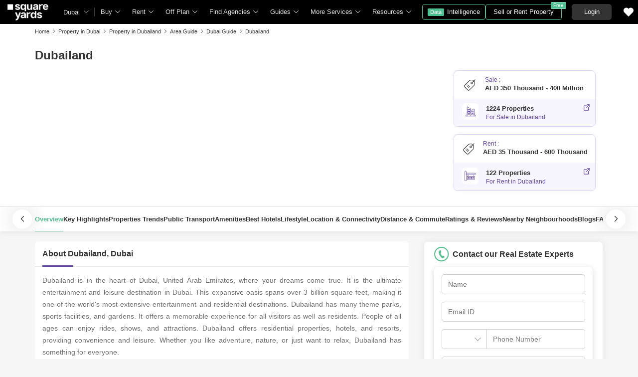

--- FILE ---
content_type: text/html; charset=utf-8
request_url: https://www.squareyards.ae/area-guide/dubai/dubailand
body_size: 54334
content:
<!doctype html>
<html lang="en" dir="ltr" itemType="http://schema.org/WebPage" style="scroll-behavior:smooth">
<head>
<meta name="viewport" content="width=device-width, initial-scale=1.0, maximum-scale=1.0, user-scalable=no" />
<link rel="icon" type="image/png" sizes="16x16" href="https://img.squareyards.ae/assets/images/favicon-16x16.png" />
<link rel="icon" type="image/png" sizes="32x32" href="https://img.squareyards.ae/assets/images/favicon-32x32.png" />
<link rel="shortcut icon" type="image/x-icon" sizes="16x16 32x32 48x48" href="https://img.squareyards.ae/assets/images/favicon.ico" />
<link rel="icon" type="image/png" sizes="192x192" href="https://img.squareyards.ae/assets/images/android-icon-192x192.png" />
<link rel="apple-touch-icon" sizes="76x76" href="https://img.squareyards.ae/assets/images/apple-icon-76x76.png" />
<link rel="apple-touch-icon" sizes="120x120" href="https://img.squareyards.ae/assets/images/apple-icon-120x120.png" />
<link rel="apple-touch-icon" sizes="152x152" href="https://img.squareyards.ae/assets/images/apple-icon-152x152.png" />
<link rel="apple-touch-icon" sizes="180x180" href="https://img.squareyards.ae/assets/images/apple-icon-180x180.png" />
<link rel="mask-icon" href="https://img.squareyards.ae/assets/images/safari-pinned-tab.svg" color="#000000" />
<meta name="theme-color" content="#000000" />
<meta name="msapplication-TileColor" content="#000000" />
<meta name="msapplication-TileImage" content="https://img.squareyards.ae/assets/images/ms-icon-144x144.png" />
<meta name="msapplication-tap-highlight" content="no" />
<meta name="mobile-web-app-capable" content="yes" />
<meta name="apple-mobile-web-app-capable" content="yes" />
<meta name="apple-mobile-web-app-title" content="Square Yards" />
<meta name="apple-mobile-web-app-status-bar-style" content="default" />
<meta charset="UTF-8">
<title>Dubailand, Dubai Area Guide</title>
<meta name="description" content="Explore Dubailand with area guide of communities, rental & for sale properties, market overview, maps, transportation and many more. Check out our Dubailand Dubai detailed area guide now.">
<meta name="keywords" content="Dubailand Dubai area guide, Dubailand Dubai guide, Dubailand Dubai community guide, Dubailand Dubai neighborhood guide, Dubailand Dubai overview, Dubailand Dubai area review, Dubailand Dubai schools, Dubailand Dubai shopping, real estate in Dubailand Dubai, transportation in Dubailand Dubai, education in Dubailand Dubai, Dubailand Dubai community guide, best places to stay in Dubailand Dubai, Dubailand Dubai amenities">
<meta name="SKYPE_TOOLBAR" content="SKYPE_TOOLBAR_PARSER_COMPATIBLE">
<link rel="icon" href="https://img.squareyards.ae/ui-assets/images/favicon.ico" type="image/x-icon">
<base href="/">
<meta name="language" content="en">
<meta http-equiv="Content-Language" content="en">
<meta name="author" content="SquareYards.ae">
<meta name="copyright" content="https://www.squareyards.ae/">
<meta name="robots" content="index, follow">
<link rel="canonical" href="https://www.squareyards.ae/area-guide/dubai/dubailand">
<meta property="og:title" content="Dubailand, Dubai Area Guide" />
<meta property="og:url" content="https://www.squareyards.ae/area-guide/dubai/dubailand" />
<meta property="og:image" content="https://www.squareyards.ae/blog/wp-content/uploads/2023/10/Dubailand.png" />
<meta property="og:description" content="Explore Dubailand with area guide of communities, rental & for sale properties, market overview, maps, transportation and many more. Check out our Dubailand Dubai detailed area guide now." />
<meta name="twitter:card" content="summary">
<meta name="twitter:site" content="@square_yards"/>
<meta name="twitter:title" content="Dubailand, Dubai Area Guide">
<meta name="twitter:description" content="Explore Dubailand with area guide of communities, rental & for sale properties, market overview, maps, transportation and many more. Check out our Dubailand Dubai detailed area guide now.">
<meta name="twitter:image" content="https://www.squareyards.ae/blog/wp-content/uploads/2023/10/Dubailand.png">
<meta property="og:type" content="website">
<meta property="og:site_name" content="SquareYards">
<script>(window.BOOMR_mq=window.BOOMR_mq||[]).push(["addVar",{"rua.upush":"false","rua.cpush":"false","rua.upre":"false","rua.cpre":"false","rua.uprl":"false","rua.cprl":"false","rua.cprf":"false","rua.trans":"","rua.cook":"false","rua.ims":"false","rua.ufprl":"false","rua.cfprl":"false","rua.isuxp":"false","rua.texp":"norulematch","rua.ceh":"false","rua.ueh":"false","rua.ieh.st":"0"}]);</script>
                              <script>!function(e){var n="https://s.go-mpulse.net/boomerang/";if("False"=="True")e.BOOMR_config=e.BOOMR_config||{},e.BOOMR_config.PageParams=e.BOOMR_config.PageParams||{},e.BOOMR_config.PageParams.pci=!0,n="https://s2.go-mpulse.net/boomerang/";if(window.BOOMR_API_key="9HQC7-HLA6T-MQGRA-TXJRV-JDDTE",function(){function e(){if(!o){var e=document.createElement("script");e.id="boomr-scr-as",e.src=window.BOOMR.url,e.async=!0,i.parentNode.appendChild(e),o=!0}}function t(e){o=!0;var n,t,a,r,d=document,O=window;if(window.BOOMR.snippetMethod=e?"if":"i",t=function(e,n){var t=d.createElement("script");t.id=n||"boomr-if-as",t.src=window.BOOMR.url,BOOMR_lstart=(new Date).getTime(),e=e||d.body,e.appendChild(t)},!window.addEventListener&&window.attachEvent&&navigator.userAgent.match(/MSIE [67]\./))return window.BOOMR.snippetMethod="s",void t(i.parentNode,"boomr-async");a=document.createElement("IFRAME"),a.src="about:blank",a.title="",a.role="presentation",a.loading="eager",r=(a.frameElement||a).style,r.width=0,r.height=0,r.border=0,r.display="none",i.parentNode.appendChild(a);try{O=a.contentWindow,d=O.document.open()}catch(_){n=document.domain,a.src="javascript:var d=document.open();d.domain='"+n+"';void(0);",O=a.contentWindow,d=O.document.open()}if(n)d._boomrl=function(){this.domain=n,t()},d.write("<bo"+"dy onload='document._boomrl();'>");else if(O._boomrl=function(){t()},O.addEventListener)O.addEventListener("load",O._boomrl,!1);else if(O.attachEvent)O.attachEvent("onload",O._boomrl);d.close()}function a(e){window.BOOMR_onload=e&&e.timeStamp||(new Date).getTime()}if(!window.BOOMR||!window.BOOMR.version&&!window.BOOMR.snippetExecuted){window.BOOMR=window.BOOMR||{},window.BOOMR.snippetStart=(new Date).getTime(),window.BOOMR.snippetExecuted=!0,window.BOOMR.snippetVersion=12,window.BOOMR.url=n+"9HQC7-HLA6T-MQGRA-TXJRV-JDDTE";var i=document.currentScript||document.getElementsByTagName("script")[0],o=!1,r=document.createElement("link");if(r.relList&&"function"==typeof r.relList.supports&&r.relList.supports("preload")&&"as"in r)window.BOOMR.snippetMethod="p",r.href=window.BOOMR.url,r.rel="preload",r.as="script",r.addEventListener("load",e),r.addEventListener("error",function(){t(!0)}),setTimeout(function(){if(!o)t(!0)},3e3),BOOMR_lstart=(new Date).getTime(),i.parentNode.appendChild(r);else t(!1);if(window.addEventListener)window.addEventListener("load",a,!1);else if(window.attachEvent)window.attachEvent("onload",a)}}(),"".length>0)if(e&&"performance"in e&&e.performance&&"function"==typeof e.performance.setResourceTimingBufferSize)e.performance.setResourceTimingBufferSize();!function(){if(BOOMR=e.BOOMR||{},BOOMR.plugins=BOOMR.plugins||{},!BOOMR.plugins.AK){var n=""=="true"?1:0,t="",a="amhplfqx2fpfu2lyq3xq-f-5a5625a57-clientnsv4-s.akamaihd.net",i="false"=="true"?2:1,o={"ak.v":"39","ak.cp":"1725500","ak.ai":parseInt("1116549",10),"ak.ol":"0","ak.cr":11,"ak.ipv":4,"ak.proto":"h2","ak.rid":"206c9acc","ak.r":52356,"ak.a2":n,"ak.m":"dscr","ak.n":"ff","ak.bpcip":"3.14.245.0","ak.cport":47380,"ak.gh":"23.52.107.122","ak.quicv":"","ak.tlsv":"tls1.3","ak.0rtt":"","ak.0rtt.ed":"","ak.csrc":"-","ak.acc":"","ak.t":"1769506543","ak.ak":"hOBiQwZUYzCg5VSAfCLimQ==q08dM0nODWckvQvtrV5oNAUBDuFrHD1iNFIzhbrPJuR60OwcxjOOwRcKSZzX+ou1U4YY5UdCmjUVpixhGLlCP704ptR63J0SeTuEqoor0cVxxTzwpQFIQGNZRD9ofeLDXW8LjrHhP+C7N5lKRoFXQT3wru6bA8tkHu7jFT+V1R0vpdqzUMlM4btK2+tHzDNwvwG7Oj/3E9CP2losj0B8Mhus87Xvql3mCMgCqYLBy5KPFe0GhKyzcmDnJf9Jcay3AiX/4aqd0JvJFhiCDnALAxYi4CtPJ+bgbWf0srnw0fBhhyv3avAG6s65zXJZt9S7nqXko84WfnFYO+f03Fs5+lbUpqzu5m6eIaX450Y9KE7hbb47p52kYnqPYMdqnkhcPaP14hvk7ncsVgMmIV2Jl92GHS59mbwkHiKhfG2izbI=","ak.pv":"34","ak.dpoabenc":"","ak.tf":i};if(""!==t)o["ak.ruds"]=t;var r={i:!1,av:function(n){var t="http.initiator";if(n&&(!n[t]||"spa_hard"===n[t]))o["ak.feo"]=void 0!==e.aFeoApplied?1:0,BOOMR.addVar(o)},rv:function(){var e=["ak.bpcip","ak.cport","ak.cr","ak.csrc","ak.gh","ak.ipv","ak.m","ak.n","ak.ol","ak.proto","ak.quicv","ak.tlsv","ak.0rtt","ak.0rtt.ed","ak.r","ak.acc","ak.t","ak.tf"];BOOMR.removeVar(e)}};BOOMR.plugins.AK={akVars:o,akDNSPreFetchDomain:a,init:function(){if(!r.i){var e=BOOMR.subscribe;e("before_beacon",r.av,null,null),e("onbeacon",r.rv,null,null),r.i=!0}return this},is_complete:function(){return!0}}}}()}(window);</script></head>
<body>
<style>:root{--clr-primary:#5f449b;--clr-primary-light:#f3ebff;--clr-secondery:#58bf93;--clr-heading:#333;--clr-para:#666;--clr-black:#000;--clr-white:#fff;--clr-gray:#6c757d;--clr-gray-dark:#343a40;--clr-bg:#f7f7f7;--font-family:Arial, sans-serif;}.syi{background-repeat:no-repeat;background-size:280px;display:block}.syi-locality{background-position:-1px -234px}.syi{background-image:url(/assets/images/sprite-icon/tag-sprite-icon-v3.svg)}.syTag{background:url(/assets/images/sprite-icon/tag-sprite-icon-v3.svg) no-repeat left top;background-size:280px;display:block}.syi-propertyType{background-position:-23px -232px}.syi-unitType{background-position:-46px -233px}.syi-newProjects{background-position:0 -258px}.syi-bed{background-position:-46px -258px}.syi-bath{background-position:-63px -258px}.syi-scale{background-position:-80px -258px}.syi-forSaleProjects{background-position:-24px -258px}.syi-exclusive-o{background-position:-106px -1px}.syi-zeroBrokerage-o{background-position:-23px -1px}.syi-premiumPartner-o{background-position:-44px -22px}.syi-shortlist{background-position:-114px -258px}.syi-society{background-position:-137px -233px}.syi-budget{background-position:-69px -233px}.syi-city{background-position:-92px -233px}.syi-project-status{background-position:-114px -233px}.syi-assured{background-position:-1px 0}.syi-featured{background-position:-23px -21px}.syi-whatsapp-sm{background-position:-166px -1px}.syi-whatsapp{background-position:-110px -2px}.syi-image-o{background-position:-183px -233px}.syi-video{background-position:-160px -233px}.syi-route{background-position:-238px -259px}.syi-bed2{background-position:-158px -259px}.syi-location-pointer{background-position:-257px -261px}.syi-heart-b-grey{background-position:234px -236px}.syi-heart-b-white{background-position:-211px -236px}.syi-heart-f-white{background-position:-257px -236px}.syi-b-bed{background-position:-3px -281px}.syi-b-bath{background-position:-24px -281px}.syi-b-scale{background-position:-44px -281px}.syi-caret-right{background-position:-116px -281px}.syi-double-caret-right{background-position:-79px -281px}.syi-caret-left{background-position:-99px -281px}.syi-double-caret-left{background-position:-62px -281px}.syi-link-black{background-position: -136px -281px;}.syi-whatsapp-lg{background-position: -129px -3px;}.syTag-exclusive{background-position:-1px -97px;width:95px}.syTag-verified{background-position:-1px -43px;width:90px}.syTag-featured{background-position:-1px -70px;width:94px}.syTag-assured{background-position:-1px -205px;width:133px}.syTag-recent-added{background-position:-93px -42px;width:140px}.syTag-new{background-position:-114px -124px;width:74px}.syi-virtual-tour{background-position: -216px -364px;}.syi-virtual-tour-dark{background-position: -239px -364px;}.clr{color:#fff;display:-webkit-flex;align-items:center;justify-content:center;font-size:20px;overflow:hidden;width:100%;height:100%;border-radius:100%}.clr1{background-color:#c41915 !important}.clr2{background-color:#ca4318 !important}.clr3{background-color:#ec6c20 !important}.clr4{background-color:#fd8a26 !important}.clr5{background-color:#9aca28 !important}.clr6{background-color:#c8b654 !important}.clr7{background-color:#c79c38 !important}.clr8{background-color:#ca7620 !important}.clr9{background-color:#87b043 !important}.clr10{background-color:#53a527 !important}.clr11{background-color:#13874b !important}.clr12{background-color:#20aa66 !important}.clr13{background-color:#66b393 !important}.clr14{background-color:#1897a6 !important}.clr15{background-color:#70b3b8 !important}.clr16{background-color:#3cb6e3 !important}.clr17{background-color:#199aca !important}.clr18{background-color:#1993e7 !important}.clr19{background-color:#1789ce !important}.clr20{background-color:#8266c9 !important}.clr21{background-color:#754cb2 !important}.clr22{background-color:#6568c9 !important}.clr23{background-color:#1a57b6 !important}.clr24{background-color:#a969ca !important}.clr25{background-color:#983bca !important}.clr26{background-color:#9d44b6 !important}.clr27{background-color:#fc464b !important}.clr28{background-color:#a29497 !important}.clr29{background-color:#a37c82 !important}.clr30{background-color:#c35e7e !important}.clr31{background-color:#e62565 !important}.clr32{background-color:#424242 !important}.clr33{background-color:#333 !important}.btn-whatsapp{background: #fff;border: solid 1px #67c8a4;color: #67c8a4;}.btn-whatsapp em{width: 30px;height: 30px;}.btn-whatsapp:hover{color:#67c8a4;border-color:#67c8a4;background-color:#fff}.form-control,.tkBo{-webkit-appearance:none}.selectBox,.tkBo{position:relative}.row,.tkBo:checked::before{display:-webkit-box;display:-ms-flexbox}.rdoTk:checked::before,.tkBo:checked{background:#58bf93}.custom-combobox input,.form-control{padding:6px 12px;display:block;height:40px;background:0 0}.formCheckBox,body.active{overflow:hidden}.formCheckBox input[type=checkbox]:checked:after,.tkBo:checked::before{font-size:10px;content:"\e92a";font-family:icomoon;height:100%;text-align:center}.btn,body{font-family:Arial,sans-serif}.btn,.btn:hover,a,button,input{text-decoration:none}*{margin:0;padding:0;-webkit-box-sizing:border-box;box-sizing:border-box}li,ol,ul{list-style:none}img:not([src]){opacity:0}.btn,a,button,input{outline:0}b,h1,h2,h3,h4,h5,h6,strong,th{font-weight:600}body,p{font-weight:400;line-height:20px;font-size:14px}body{color:#666;background-color:#f7f7f7;-webkit-text-size-adjust:100%}select{cursor:pointer}input[type=number]{-moz-appearance:textfield}input[type=number]::-webkit-inner-spin-button,input[type=number]::-webkit-outer-spin-button{margin:0;-webkit-appearance:none}.form-group{margin-bottom:15px}.form-control{width:100%;font-size:14px;color:#000;border-radius:5px;border:1px solid #ccc;-moz-appearance:none;appearance:none}.form-control:focus{-webkit-box-shadow:0 0 17px 0 rgba(0,0,0,.08);box-shadow:0 0 17px 0 rgba(0,0,0,.08);outline:0}.selectBox{display:block;z-index:2;width:100%;cursor:pointer}.rdoTk,.tkBo{-moz-appearance:none;height:16px;width:16px;background:#fff;color:#fff;z-index:1;outline:0;left:0;display:inline-block;cursor:pointer}.selectBox::after{content:"\e919";font-family:icomoon;font-size:12px;color:#666;position:absolute;right:10px;top:50%;z-index:-1;-webkit-transform:translateY(-50%);transform:translateY(-50%)}.tkBo{margin:0;appearance:none;top:0;right:0;bottom:0;border:1px solid #d0d0d0;border-radius:3px}.tkBo:checked{border-color:#58bf93}.tkBo:checked::before{display:flex;line-height:10px;color:#fff;-webkit-box-align:center;-ms-flex-align:center;align-items:center;-webkit-box-pack:center;-ms-flex-pack:center;justify-content:center;position:absolute;left:0;top:0;right:0;bottom:0}.rdoTk{-webkit-appearance:none;appearance:none;border:1px solid #e3e3e3;border-radius:30px;position:absolute;top:3px}.rdoTk::before{content:"";width:8px;height:8px;background:#e3e3e3;border-radius:100%;left:3px;top:3px;position:absolute}.rdoTk:checked{background:#fff;border:1px solid #58bf93}.container-fluid,.custom-combobox,.custom-combobox a{width:100%}.custom-combobox input{width:100%;font-size:14px;color:#333;border-radius:5px;border:1px solid #ccc;-webkit-appearance:none;-moz-appearance:none;appearance:none}.custom-combobox>#ddlLocation_div{z-index:1}.formCheckBox{padding:0 0 15px 30px;font-size:14px;color:#000;position:relative}.formCheckBox input{outline:0;width:17px;min-height:17px;position:absolute;top:0;left:0;-webkit-appearance:none;border:1px solid #ccc;border-radius:3px}.formCheckBox input[type=checkbox]:checked:after{padding:3px 0;background:#fff;color:#000;width:100%;display:inline-block;border-radius:3px}.formCheckBox span{padding-left:5px;color:#6dbf61}.formCheckBox span img{position:relative;top:3px}.btn{display:inline-block;color:#666;text-align:center;vertical-align:middle;-webkit-user-select:none;-moz-user-select:none;-ms-user-select:none;user-select:none;background-color:transparent;border:1px solid #666;position:relative;padding:10px 16px;font-size:14px;border-radius:5px;cursor:pointer;-webkit-transition:.2s ease-in-out;transition:.2s ease-in-out}.btn:hover{background-color:#666;border-color:#666;color:#f7f7f7}.btn-primary{color:#fff;border-color:#58bf93;background-color:#58bf93}.btn-primary:focus,.btn-primary:hover{background-color:#469976;border-color:#469976;color:#fff}.btn-primary.disabled,.btn-primary:disabled{background-color:#79cca9;border-color:#79cca9;color:#fff;cursor:unset}.btn-victoria{color:#fff;border-color:#5f449b;background-color:#5f449b}.btn-victoria:hover{color:#fff;border-color:#4c367c;background-color:#4c367c}.container,.container-fluid{margin:0 auto;position:relative;padding:0 15px}.loaderBox,.loaderBox::after{position:fixed;left:0;top:0;bottom:0;right:0}.row{display:flex;-ms-flex-wrap:wrap;flex-wrap:wrap;margin:0 -15px}.col-full{width:100%;padding:0 15px}@media (min-width:768px){.container{max-width:740px}}@media (min-width:992px){.container{max-width:980px}}@media (min-width:1200px){.container{max-width:1170px}}.loaderBox{z-index:30;display:-webkit-box;display:-ms-flexbox;display:flex;-webkit-box-align:center;-ms-flex-align:center;align-items:center;-webkit-box-pack:center;-ms-flex-pack:center;justify-content:center;-webkit-backdrop-filter:blur(33px);backdrop-filter:blur(33px)}.loaderBox::after{background:rgba(255,255,255,.7);content:"";z-index:-1}.scrollBarHide{overflow-y:hidden;overflow-x:auto;padding-right:15px;scrollbar-width:none}.scrollBarHide::-webkit-scrollbar{display:none}.img-responsive{max-width:100%;height:auto;max-height:100%}.mt-0{margin-top:0!important}.pt-0{padding-top:0!important}.d-none{display:none!important}.w-100{width:100%!important}.ui-helper-hidden-accessible{display:none}.elxScroll{overflow-y:hidden;overflow:auto}.elxScroll::-webkit-scrollbar{width:8px;height:8px;background-color:#e5e5e5;border-radius:20px;position:absolute;z-index:10000}.elxScroll::-webkit-scrollbar-thumb{background-color:#bfbfbf;border-radius:20px}.scrollBar{overflow:auto}.scrollBar::-webkit-scrollbar{width:8px;height:8px;background-color:#e5e5e5;border-radius:20px;position:absolute;z-index:10000}.scrollBar::-webkit-scrollbar-thumb{background-color:#bfbfbf;border-radius:20px}.tElp{text-overflow:ellipsis;display:block;white-space:nowrap;overflow:hidden}.bx-viewport{-webkit-transform:translateZ(0)}.bxslider{margin:0;padding:0;-webkit-perspective:1000;list-style:none;display:block;transition:.3s;white-space:nowrap;overflow:hidden}.bxslider .bx-item{display:inline-block}.bx-wrapper{position:relative;-ms-touch-action:pan-y;touch-action:pan-y}.bx-wrapper img{max-width:100%;display:block}.bx-wrapper .bx-controls-auto,.bx-wrapper .bx-pager{position:absolute;width:100%}.bx-wrapper .bx-pager{text-align:center;font-size:.85em;font-family:Arial;font-weight:700;color:#666;padding-top:20px}.bx-wrapper .bx-pager.bx-default-pager a{background:#666;text-indent:-9999px;display:block;width:10px;height:10px;margin:0 5px;outline:0;-moz-border-radius:5px;-webkit-border-radius:5px;border-radius:5px}.bx-wrapper .bx-pager.bx-default-pager a.active,.bx-wrapper .bx-pager.bx-default-pager a:focus,.bx-wrapper .bx-pager.bx-default-pager a:hover{background:#000}.bx-wrapper .bx-controls-auto .bx-controls-auto-item,.bx-wrapper .bx-pager-item{display:inline-block;vertical-align:bottom}.bx-wrapper .bx-pager-item{font-size:0;line-height:0}.bx-wrapper .bx-prev{left:-22px}.bx-wrapper .bx-next{right:-22px}.bx-wrapper .bx-controls-direction a{border:none;padding:0;margin:0;position:absolute;top:calc(50% - 18px);width:45px;height:45px;border-radius:50%!important;background:#fff!important;box-shadow:0 0 42px 0 #00000029;display:block}.bx-wrapper .bx-next:after,.bx-wrapper .bx-prev:after{top:0;width:45px;height:45px;border-radius:50%;font-family:icomoon;font-size:13px;color:#333;display:flex;text-align:center;position:absolute;left:0}.bx-wrapper .bx-prev:after{content:'\e916';align-items:center;justify-content:center}.bx-wrapper .bx-next:after{content:'\e917';align-items:center;justify-content:center}.bx-wrapper .bx-controls-direction a.disabled{opacity:.2}.bx-wrapper .bx-controls-auto{text-align:center}.bx-wrapper .bx-controls.bx-has-controls-auto.bx-has-pager .bx-pager{text-align:left;width:80%}.bx-wrapper .bx-controls.bx-has-controls-auto.bx-has-pager .bx-controls-auto{right:0;width:35px}.bx-wrapper .bx-caption{position:absolute;bottom:0;left:0;background:rgba(80,80,80,.75);width:100%}.bx-wrapper .bx-caption span{color:#fff;font-family:Arial;display:block;font-size:.85em;padding:10px}.mdArrow .bx-wrapper .bx-controls-direction a,.mdArrow .bx-wrapper .bx-next:after,.mdArrow .bx-wrapper .bx-prev:after{width:36px;height:36px}.smArrow .bx-wrapper .bx-controls-direction a,.smArrow .bx-wrapper .bx-next:after,.smArrow .bx-wrapper .bx-prev:after{width:26px;height:26px}.smArrow .bx-wrapper .bx-prev{left:3px;top:calc(50% - 15px)}.smArrow .bx-wrapper .bx-next{right:3px;top:calc(50% - 15px)}.smArrow .bx-wrapper .bx-next:after{left:1px}header .gblCityDropdown,header .navToggle{position:relative;margin-left:15px}@-webkit-keyframes showsiteNav{0%{-webkit-transform:translateX(-290px);transform:translateX(-290px)}100%{-webkit-transform:translateX(0);transform:translateX(0)}}@keyframes showsiteNav{0%{-webkit-transform:translateX(-290px);transform:translateX(-290px)}100%{-webkit-transform:translateX(0);transform:translateX(0)}}header{height:48px;width:100%;background:#000;position:fixed;top:0;left:0;z-index:9;display:-webkit-box;display:-ms-flexbox;display:flex;-webkit-box-pack:start;-ms-flex-pack:start;justify-content:flex-start;-webkit-box-align:center;-ms-flex-align:center;align-items:center}header .navToggle{display:none;cursor:pointer}header .navToggle .notification{position:absolute;top:2px;right:0;width:8px;height:8px;background:red;border:1px solid #ffb2b9;border-radius:10px;z-index:2}header .navToggle #nav-toggle{padding:12px 0 0;width:26px;height:26px;position:relative}header .navToggle #nav-toggle span,header .navToggle #nav-toggle span::after,header .navToggle #nav-toggle span::before{content:"";height:2px;width:21px;background:#fff;position:absolute;display:block;border-radius:3px;-webkit-transition:.2s ease-in-out;transition:.2s ease-in-out}header .navToggle #nav-toggle span::before{top:-7px}header .navToggle #nav-toggle span::after{bottom:-7px}header .navToggle #nav-toggle.active span{background-color:transparent}header .navToggle #nav-toggle.active span::after,header .navToggle #nav-toggle.active span::before{top:0}header .navToggle #nav-toggle.active span::before{-webkit-transform:rotate(45deg);transform:rotate(45deg)}header .navToggle #nav-toggle.active span::after{-webkit-transform:rotate(-45deg);transform:rotate(-45deg)}header .logoBox{-webkit-box-flex:0;-ms-flex:none;flex:none;margin-left:15px;width:97px;height:39px}header .logoBox a,header nav.siteNav .navLinks>li>.megaDropDownLinks .dropDownListBox{display:block}header .logoBox picture{display:block;line-height:0}header .gblCityDropdown::after{background:#3e3e3e;width:1px;height:18px;content:"";position:absolute;right:0;top:50%;-webkit-transform:translateY(-50%);transform:translateY(-50%)}header .gblCityDropdown .dropdown-toggle{padding:8px 30px 8px 0;background:0 0;cursor:pointer;position:relative;-webkit-box-shadow:none;box-shadow:none;color:#e3e3e3;border:none;height:100%;max-width:90px;-webkit-transition:.2s ease-in-out;transition:.2s ease-in-out;text-overflow:ellipsis;display:block;white-space:nowrap;overflow:hidden}header .gblCityDropdown .dropdown-toggle::after{right:12px;padding:0;content:"\e919";font-family:icomoon;font-size:10px;color:#a9a9a9;position:absolute;background:#000;-webkit-transition:.2s ease-in-out;transition:.2s ease-in-out;top:50%;-webkit-transform:translateY(-50%);transform:translateY(-50%);width:10px;height:10px}header .gblCityDropdown:hover .dropdown-toggle{color:#fff;-webkit-transition:.2s ease-in-out;transition:.2s ease-in-out}.syLeftNav,header #dev_headercitypopup_container .gblCityBox,header .headerProfileBoxParent .headerProfileBox .profileDropdownBox,header .shotlistPopup,header nav.siteNav .topNav{display:none}header nav.siteNav .navLinks{display:-webkit-box;display:-ms-flexbox;display:flex;-webkit-box-orient:horizontal;-webkit-box-direction:normal;-ms-flex-flow:row nowrap;flex-flow:row nowrap;-webkit-box-pack:start;-ms-flex-pack:start;justify-content:flex-start;-ms-flex-line-pack:start;align-content:flex-start;-webkit-box-align:center;-ms-flex-align:center;align-items:center;position:relative}header nav.siteNav .navLinks>li.homeLink a{color:#e3e3e3;font-size:13px;display:block;position:relative;padding:0 12px;}header nav.siteNav .navLinks>li{color:#e3e3e3;-webkit-box-flex:0;-ms-flex:none;flex:none;line-height:48px;}header nav.siteNav .navLinks>li.dropListSingle{position:relative}header nav.siteNav .navLinks>li>span.nme{padding:0 28px 0 12px;display:block;font-size:13px;line-height:48px;color:#e3e3e3;-webkit-box-align:center;-ms-flex-align:center;align-items:center;white-space:nowrap;cursor:pointer;border-radius:5px 5px 0 0;position:relative;-webkit-transition:.5s;transition:.5s}header nav.siteNav .navLinks>li>span.nme::after{content:"\e919";font-family:icomoon;font-size:10px;color:#e3e3e3;position:absolute;right:12px;top:0}header nav.siteNav .navLinks>li>.megaDropDownLinks{position:absolute;top:48px;left:0;border-radius:0 0 8px 8px;-webkit-box-shadow:0 6px 18px 0 #0000001a;box-shadow:0 6px 18px 0 #0000001a;background:#fff;max-height:535px;width:0;display:block;overflow:hidden;opacity:0;-webkit-transition:.8s;transition:.8s}#buyItem-carousel,#projectsItem-carousel,#rentItem-carousel{min-width:900px;overflow:hidden;white-space:nowrap;display:-webkit-box;display:-ms-flexbox;display:flex;-webkit-box-orient:horizontal;-webkit-box-direction:normal;-ms-flex-flow:row nowrap;flex-flow:row nowrap}header nav.siteNav .navLinks>li>.megaDropDownLinks .bx-wrapper .bx-prev{left:5px}header nav.siteNav .navLinks>li>.megaDropDownLinks .bx-wrapper .bx-next{right:5px}header nav.siteNav .navLinks li.diBtn{padding:0;margin-left:10px}header nav.siteNav .navLinks li.diBtn a,header nav.siteNav .navLinks li.diBtn a span,header nav.siteNav .navLinks li.diBtn li.diBtn{font-size:13px;position:relative;-webkit-transition:.3s;transition:.3s;color:#fff}header nav.siteNav .navLinks li.diBtn a{padding:0 10px;display:-webkit-box;display:-ms-flexbox;display:flex;-webkit-box-align:center;-ms-flex-align:center;align-items:center;height:32px;border-radius:5px;border:1px solid #4dc191;-webkit-box-pack:center;-ms-flex-pack:center;justify-content:center}header nav.siteNav .navLinks li.diBtn a span{padding:0 5px;margin-right:6px;background:#4dc191;display:block;border-radius:2px;line-height:15px;font-size:11px;color:#fff}header .postBtn{margin-left:auto;display:-webkit-box;display:-ms-flexbox;display:flex;-webkit-box-align:center;-ms-flex-align:center;align-items:center;position:relative}header .postBtn .btn{border:1px solid #4dc191;background:0 0;color:#fff;display:block;font-size:13px;padding:5px 15px;-webkit-box-flex:0;-ms-flex:none;flex:none;white-space:nowrap;height:auto}header .postBtn .btn span{background:#4dc191;border:1px solid #a0dec4;display:block;-webkit-transition:.3s;transition:.3s;position:absolute;right:-10px;top:-5px;border-radius:2px;font-size:10px;color:#fff;line-height:12px;padding:0 4px}header .postBtn .btn:hover{background:#4dc191}header .headerProfileBoxParent{margin-left:20px}.headerProfileBoxParent .loginBtn{color:#fff;border-color:#333;background-color:#333;min-width:80px;font-size:13px;padding:5px 15px}header .headerProfileBoxParent .loginBtn:hover{background:#444;border:1px solid #444;color:#fff}header .headerProfileBoxParent .headerProfileBox{display:-webkit-box;display:-ms-flexbox;display:flex;position:relative;cursor:pointer;padding:9px 20px 9px 0;float:right}header .headerProfileBoxParent .headerProfileBox:after{content:"\e919";font-family:icomoon;font-size:10px;color:#e3e3e3;position:absolute;right:0;top:50%;-webkit-transform:translate(-50%,-50%);transform:translate(-50%,-50%)}header .headerProfileBoxParent .headerProfileBox figure{margin-right:8px;height:30px;width:30px}header .headerProfileBoxParent .headerProfileBox figure img,header .headerProfileBoxParent .headerProfileBox figure span.clr{width:30px;height:30px;text-align:center;color:#fff;line-height:30px;font-size:14px;overflow:hidden;display:block;border-radius:50%;background:#f0f0f0}header .headerProfileBoxParent .headerProfileBox strong{color:#fff;max-width:55px;white-space:nowrap;overflow:hidden;text-overflow:ellipsis;line-height:30px;display:block;font-size:13px}header .sortlistItem{position:relative;margin:0 20px;padding:4px}header .sortlistItem em{font-size:20px;width:20px;height:20px;display:block;color:#fff}header .sortlistItem span.countNum{position:absolute;top:-4px;right:-8px;width:18px;height:18px;line-height:18px;background:#58bf93;border-radius:50%;color:#fff;font-size:10px;-webkit-box-align:center;-ms-flex-align:center;align-items:center;-webkit-box-pack:center;-ms-flex-pack:center;justify-content:center;display:none;text-align:center}header.showheader{z-index:20}header.showheader~.mobileNavigation{z-index:5}@media (max-width:1199.98px){header .gblCityDropdown,header .logoBox,header .navToggle{margin-left:10px}header .headerProfileBoxParent{margin-left:15px}header .logoBox{width:70px;height:28px}header .sortlistItem,header nav.siteNav,header nav.siteNav .navLinks>li.diBtn{margin-left:5px}header nav.siteNav .navLinks>li{padding:0 .5em}}@media (max-width:991.98px){header .navToggle{display:block}header .gblCityDropdown:after{display:none}header nav.siteNav{width:285px;background:#fff;height:calc(100% - 48px);position:fixed;top:48px;left:0;-webkit-animation:.2s linear showsiteNav;animation:.2s linear showsiteNav;-webkit-transform:translateX(-290px);transform:translateX(-290px);display:none;margin-left:0;overflow-y:auto;overflow-x:hidden;padding-bottom:15px;-webkit-box-shadow:0 0 5px rgba(0,0,0,.25);box-shadow:0 0 5px rgba(0,0,0,.25)}header nav.siteNav.active{-webkit-transform:translateX(0);transform:translateX(0);-webkit-animation:.2s linear showsiteNav;animation:.2s linear showsiteNav;display:block}header nav.siteNav .navLinks{-webkit-box-orient:vertical;-webkit-box-direction:normal;-ms-flex-flow:column nowrap;flex-flow:column nowrap;-webkit-box-align:start;-ms-flex-align:start;align-items:flex-start}header nav.siteNav .navLinks>li{width:100%;-webkit-box-flex:0;-ms-flex:none;flex:none;padding:0 15px}header nav.siteNav .navLinks>li:not(:first-child){border-top:1px solid #efefef}header nav.siteNav .navLinks>li>a{color:#333;line-height:44px}header nav.siteNav .navLinks>li>a>em{display:block;width:30px;height:30px}header nav.siteNav .navLinks>li:hover,header nav.siteNav .navLinks>li:hover a{color:#000;-webkit-transition:.3s;transition:.3s}header nav.siteNav .navLinks>li.diBtn{margin-left:0;padding:15px}header nav.siteNav .navLinks>li.diBtn a{-webkit-box-pack:start;-ms-flex-pack:start;justify-content:flex-start;color:#333}header .sortlistItem{margin-left:10px}}header nav.siteNav .navLinks>li.noDropdown>span.nme{line-height:20px;padding:0;position:relative}header nav.siteNav .navLinks>li.noDropdown>span.nme>a{color:#e3e3e3!important;display:block;padding:8px 10px}header nav.siteNav .navLinks>li.noDropdown>span.nme::before{height:36px!important;border-radius:5px!important}header nav.siteNav .navLinks>li.noDropdown>span.nme::after{display:none!important}.syFormBox{padding:20px;width:100%;border-radius:8px;-webkit-box-shadow:0 0 17px 0 rgba(0,0,0,.08);box-shadow:0 0 17px 0 rgba(0,0,0,.08);border:solid 1px #ededed;background:#fff;position:relative}.syFormBox .syForm{display:none}.syFormBox .syForm.active{display:block}.syFormBox .formHeading{padding:10px 0;margin-top:-20px;font-size:16px;line-height:18px;font-weight:600;color:#333;min-height:48px;display:-webkit-box;display:-ms-flexbox;display:flex;-webkit-box-align:center;-ms-flex-align:center;align-items:center}.syFormBox .closeButton{display:none}.syFormBox .formHeading em{margin-right:7px;width:30px;height:30px}.syFormBox .formHeading em.leadformIco{width:30px;height:30px}.syFormBox .formHeading em.call{background-position:-72px -103px;background-size:315px;-webkit-box-flex:0;-ms-flex:none;flex:none}.syFormBox .leadformIco{background-size:150px;display:inline-block}.syFormBox .syFormBody{padding:15px;border-radius:8px;-webkit-box-shadow:0 3px 12px 0 rgba(0,0,0,.16);box-shadow:0 3px 12px 0 rgba(0,0,0,.16);background:#fff}.syFormBox .userInfoBox{padding:10px 10px 10px 75px;margin:-15px -15px 15px -15px;min-height:72px;border-radius:8px 8px 0 0;background:#fff;border-bottom:solid 1px #e2e2e2;position:relative}.syFormBox .userInfoBox .syTag{padding:0 10px 0 0;margin:-5px 0 0 -25px;height:20px;border:solid 1px #eee;color:#333;font-size:11px;border-radius:50px;display:-webkit-inline-box;display:-ms-inline-flexbox;display:inline-flex;-webkit-box-align:center;-ms-flex-align:center;align-items:center;position:relative;z-index:2;background:#fff}.syFormBox .userInfoBox .syTag em{background-position:-95px -20px;width:14px;height:14px;margin:1px 5px 1px 1px}.syFormBox .userInfoBox .userPic{width:45px;height:45px;border:1px solid #eee;display:-webkit-box;display:-ms-flexbox;display:flex;border-radius:50px;position:absolute;left:15px;top:15px;overflow:hidden;background:#ccc}.syFormBox .userInfoBox .userPic .clr{color:#fff;display:-webkit-box;display:-ms-flexbox;display:flex;-webkit-box-align:center;-ms-flex-align:center;align-items:center;-webkit-box-pack:center;-ms-flex-pack:center;justify-content:center;width:100%;height:100%;overflow:hidden;font-size:20px}.syFormBox .userInfoBox .nameWithStar{font-size:16px;color:#333;font-weight:600;white-space:nowrap;overflow:hidden;text-overflow:ellipsis;display:-webkit-box;display:-ms-flexbox;display:flex;-webkit-box-align:center;-ms-flex-align:center;align-items:center}.syFormBox .userInfoBox .nameWithStar span{display:block;line-height:26px;white-space:nowrap;overflow:hidden;text-overflow:ellipsis}.syFormBox .userInfoBox .rating{padding:1px 7px;margin:0 0 0 6px;line-height:16px;top:0;display:-webkit-box;display:-ms-flexbox;display:flex;display:-webkit-flex;-webkit-box-align:center;-ms-flex-align:center;align-items:center;border-radius:3px;background:#f87c45;font-size:12px;color:#fff4c2;position:relative;height:18px;width:36px}.syFormBox .userInfoBox .rating em{margin-left:5px;background-position:-100px -4px;width:10px;height:10px}.syFormBox .formBtnBox{margin-top:20px;display:-webkit-box;display:-ms-flexbox;display:flex;-webkit-box-align:center;-ms-flex-align:center;align-items:center;position:relative;bottom:0;-webkit-transition:.5s;transition:.5s}.syFormBox .formBtnBox .btn{width:100%;line-height:normal;height:42px}.syFormBox .formBtnBox .btn em{margin-right:5px}.syFormBox .formBtnBox .btn:nth-child(2){margin-left:15px}.syFormBox .input-group{display:-webkit-box;display:-ms-flexbox;display:flex;width:100%}.syFormBox .input-group .selectBox{-webkit-box-flex:0;-ms-flex:none;flex:none;width:90px;position:relative}.syFormBox .input-group .selectBox select{border-radius:5px 0 0 5px;border-right:none;padding-right:26px}.syFormBox .input-group .selectBox::after{padding:4px;border:solid #999;border-width:0 1px 1px 0;display:block;-webkit-transform:rotate(45deg);transform:rotate(45deg);content:"";position:absolute;right:13px;top:13px;z-index:-1}.syFormBox .input-group input{border-radius:0 5px 5px 0}.syFormBox .formChecked{display:-webkit-box;display:-ms-flexbox;display:flex;-webkit-box-align:center;-ms-flex-align:center;align-items:center}.syFormBox .formChecked input[type=checkbox]{margin-right:6px;-webkit-appearance:none;-moz-appearance:none;appearance:none;height:17px;width:17px;background:#fff;border:1px solid #d0d0d0;color:#fff;display:-webkit-inline-box;display:-ms-inline-flexbox;display:inline-flex;outline:0;z-index:0;border-radius:3px;position:relative;cursor:pointer}.syFormBox .formChecked input[type=checkbox]:checked{background:#58bf93;border-color:#58bf93;-webkit-box-shadow:0 2px 5px 0 rgba(88,191,147,.71);box-shadow:0 2px 5px 0 rgba(88,191,147,.71)}.syFormBox .formChecked input[type=checkbox]:checked::before{content:"\e92a";font-family:icomoon;font-size:11px;display:-webkit-box;display:-ms-flexbox;display:flex;height:100%;-webkit-box-align:center;-ms-flex-align:center;align-items:center;-webkit-box-pack:center;-ms-flex-pack:center;justify-content:center;position:absolute;left:0;top:0;right:0;bottom:0}.syFormBox .formChecked label{line-height:normal;cursor:pointer}.syFormBox .formChecked label em{margin-left:3px;background-position:-35px -1px;width:14px;height:14px}.syFormBox .formChecked label strong{color:#27b63e;font-weight:500} .custom-combobox-toggle {position: absolute;top: 0;bottom: 0;margin-left: -1px;padding: 0;}.custom-combobox a {width: 100%;cursor: pointer;}.stickySubNav {border-top: solid 1px #eee;height: 51px;overflow-x: hidden;}.stickySubNav .subNavLinks{display: -webkit-box;display: -ms-flexbox;display: flex;height: 50px;overflow: auto;overflow-y: hidden;gap: 20px;scroll-behavior: smooth;}.stickySubNav .subNavLinks::-webkit-scrollbar {display: none;}.stickySubNav .subNavLinks li.active a, .stickySubNav .subNavLinks li.first a {color: #57c092;}.stickySubNav .subNavLinks li.active a::after, .stickySubNav .subNavLinks li.first a::after {background: #57c092;}.stickySubNav .subNavLinks a {height: 50px;display: -webkit-box;display: -ms-flexbox;display: flex;display: -webkit-flex;-webkit-box-align: center;-ms-flex-align: center;align-items: center;-webkit-box-pack: center;-ms-flex-pack: center;justify-content: center;color: #333;font-size: 13px;position: relative;font-weight: 600;white-space: nowrap;}.stickySubNav .subNavLinks a::after {position: absolute;left: 0;bottom: 0;right: 0;background: #fff;height: 2px;content: "";}.stickySubNav .subNavLinks{overflow:hidden}.stickySubNav .scrollLeft, .stickySubNav .scrollRight {position: absolute;position: absolute;top: calc(50% - 20px);width: 39px;height: 39px;border-radius: 50%;background: #fff !important;-webkit-box-shadow: 0 0 42px 0 rgb(0 0 0 / 16%);box-shadow: 0 0 42px 0 rgb(0 0 0 / 16%);border: 0;z-index: 3;cursor: pointer;}.stickySubNav .scrollLeft {left: -30px;}.stickySubNav .scrollRight {right: -30px;}.stickySubNav .scrollLeft em, .stickySubNav .scrollRight em {font-size: 12px;}.breadCrumbList {
width: 100%
}
.breadCrumbList ul {
display: flex;
}
.breadCrumbList ul li {
position: relative;
}
.breadCrumbList ul li span {
display: flex;
color: #333;
font-size: 11px;
}
.breadCrumbList ul li span a {
padding-right: 13px;
margin-right: 5px;
position: relative;
color: #333;
text-decoration: none;
font-size: 11px;
display: flex;
}
.breadCrumbList ul li span a::before {
content: "\e917";
font-family: icomoon;
position: absolute;
top: 0;
right: 0;
font-size: 8px;
color: #333;
}
.breadCrumbList ul li span a:hover {
text-decoration: underline;
cursor: pointer;
}
.section-localityInfo .banner-breadcrumb{position:absolute;top:0;width:100%;z-index:2;display:block}.section-localityInfo .banner-breadcrumb {padding: 5px 0;}.stickyProjectNav {border-top: solid 1px #eee;height: 51px;display: block;border-width: 1px 0 0 1px;background: #fff;position: sticky;top: 48px;z-index: 8;box-shadow: 0 5px 8px 0 rgb(224 224 224 / 50%);transition: .1s;overflow: hidden;}.ffi {background-repeat: no-repeat;background-size: 180px;}.ffi_1 {background-position: -135px -1px;}.ffi_2 {background-position: 0 0;}.ffi_3 {background-position: -26px -2px;}.ffi_4 {background-position: -61px -2px;}.ffi_5 {background-position: -97px -2px;}.ffi_6 {background-position: -161px -1px;}.starRatingBox .starRating {line-height: normal;}.starRatingBox .starRating span {margin-right: 4px;color: #333;font-size: 14px;font-weight: 600;}.starRatingBox .starRating .icon-star {font-size: 14px;}.starRatingBox .starRating .darkStar::before {color: #cbcbcb;}.starRatingBox .totalReview {color: #5f449b;font-size: 12px;}.propertiesTileBox .propertiesTileCard .buyPrice,.propertiesTileBox .propertiesTileCard .totalProperty {padding: 10.84px 15px;display: -webkit-box;display: -ms-flexbox;display: flex;-webkit-box-align: center;-ms-flex-align: center;align-items: center;}.propertiesTileBox .propertiesTileCard .buyPrice .iconBox,.propertiesTileBox .propertiesTileCard .totalProperty .iconBox {margin-right: 15px;width: 34px;height: 34px;display: -webkit-box;display: -ms-flexbox;display: flex;-webkit-box-align: center;-ms-flex-align: center;align-items: center;-webkit-box-pack: center;-ms-flex-pack: center;justify-content: center;}.propertiesTileBox .propertiesTileCard {cursor: pointer;border-radius: 8px;-webkit-box-shadow: 0 0 8px 0 rgba(0,0,0,0.04);box-shadow: 0 0 8px 0 rgba(0,0,0,0.04);border: solid 1px #d9d1f8;overflow: hidden;}.propertiesTileBox .propertiesTileCard:not(:first-child) {margin-top: 15px;}.propertiesTileBox .propertiesTileCard .buyPrice .iconBox em {width: 26px;height: 26px;display: block;}.propertiesTileBox .propertiesTileCard .buyPrice .iconBox em {width: 26px;height: 26px;display: block;}.propertiesTileBox .propertiesTileCard .buyPrice .detailPrice {width: calc(100% - 35px);}.propertiesTileBox .propertiesTileCard .buyPrice .detailPrice span {font-size: 12px;line-height: 14px;color: #5f449b;display: block;}.propertiesTileBox .propertiesTileCard .buyPrice .detailPrice strong {font-size: 13px;color: #333;overflow: hidden;white-space: nowrap;text-overflow: ellipsis;display: block;}.propertiesTileBox .propertiesTileCard .totalProperty {background-color: #f7f5fe;position: relative;}.propertiesTileBox .propertiesTileCard .totalProperty .iconBox em {width: 36px;height: 36px;display: block;}.propertiesTileBox .propertiesTileCard .totalProperty .detailPrice strong {display: -webkit-box;display: -ms-flexbox;display: flex;-webkit-box-align: center;-ms-flex-align: center;align-items: center;font-size: 13px;color: #333;}.propertiesTileBox .propertiesTileCard .totalProperty .detailPrice {overflow: hidden;}.propertiesTileBox .propertiesTileCard .totalProperty .detailPrice span {font-size: 12px;line-height: 14px;color: #5f449b;display: block;overflow: hidden;text-overflow: ellipsis;white-space: nowrap;}.propertiesTileBox .propertiesTileCard .totalProperty .targetArrow {position: absolute;right: 10px;top: 10px;}.propertiesTileBox .propertiesTileCard .totalProperty .targetArrow em {width: 14px;height: 14px;display: block;}.section-localityInfo {margin-top: 48px;padding-bottom: 30px;position: relative;z-index: 1;background: #fff;}.section-localityInfo .localityTtle {display: -webkit-box;display: -ms-flexbox;display: flex;-webkit-box-pack: justify;-ms-flex-pack: justify;justify-content: space-between;-webkit-box-align: end;-ms-flex-align: end;align-items: flex-end;margin-top: 48px;}.section-localityInfo .localityTtle-name h1 {font-weight: 600;color: #333;font-size: 24px;line-height: 30px;}.section-localityInfo .localityTtle-name p {color: #666;}.localityInfo-banner {width: calc(51% - 15px);}.localityInfo-banner .video-box {overflow: hidden;border-radius: 8px;max-height: 370px;min-height: 370px;width: 100%;background-color: #fafafa;line-height: 0px;}.localityInfo-banner .video-box video {width: 100%;height: 370px;}.localityInfo-media {z-index: 9;display: -webkit-box;display: -ms-flexbox;display: flex;-webkit-box-pack: justify;-ms-flex-pack: justify;justify-content: space-between;width: calc(24% - 15px);-webkit-box-orient: vertical;-webkit-box-direction: normal;-ms-flex-flow: column nowrap;flex-flow: column nowrap;max-height: 370px;}.localityInfo-media {gap: 15px;}.localityInfo-media .locality-photo, .localityInfo-media .locality-map {width: 100%;min-height: calc(calc(100% - 15px) / 2);height: 100%;}.localityInfo-media .locality-photo {display: flex;border-radius: 8px;overflow: hidden;line-height: 0;border: 1px solid #cecece;position: relative;}.localityInfo-media .locality-photo img {position: relative;width: 100%;height: 100%;object-fit: cover;object-position: center;z-index: 2;}.localityInfo-media .locality-photo .totalPhotoBox {display: -webkit-box;display: -ms-flexbox;display: flex;-webkit-box-align: center;-ms-flex-align: center;align-items: center;line-height: 24px;text-align: center;cursor: pointer;position: absolute;right: 10px;bottom: 10px;-webkit-box-shadow: 0 3px 6px 0 #000;box-shadow: 0 3px 6px 0 #000;padding: 4px 8px;border-radius: 5px;background-color: rgba(0, 0, 0, 0.5);color: #fff;z-index: 3;font-size: 12px;}.localityInfo-media .locality-photo .totalPhotoBox em {margin-right: 8px;display: block;width: 22px;height: 22px;}.localityInfo-listings {width: 25%;}.localityInfo-wrapper {display: flex;flex-flow: row wrap;margin-top: 15px;gap: 15px;}.localityInfo-wrapper>* {-webkit-box-flex: 0;-ms-flex: none;flex: none;position: relative;}.localityInfo-wrapper.noVideo .localityInfo-media .locality-video {display: none;}.localityInfo-wrapper.noVideo .localityInfo-media .locality-map {margin-top: 0;}.localityInfo-wrapper.onlyMap .localityInfo-banner {display: none;}.localityInfo-wrapper.onlyMap .localityInfo-media {width: 100%;margin-bottom: 0;}.localityInfo-wrapper.onlyMap .localityInfo-media .locality-video {display: none;}.localityInfo-wrapper.onlyMap .localityInfo-media .locality-map {max-height: 370px;min-height: 370px;margin-top: 0;}.localityInfo-wrapper.onlyMap .localityInfo-listings {display: none;}.localityInfo-wrapper.mapAndListing .localityInfo-banner {display: none;}.localityInfo-wrapper.mapAndListing .localityInfo-media {width: calc(75% - 15px);}.localityInfo-wrapper.mapAndListing .localityInfo-media .locality-video {display: none;}.localityInfo-wrapper.mapAndListing .localityInfo-media .locality-map {max-height: 370px;min-height: 370px;margin-top: 0;}.localityInfo-wrapper.noDataList {display: none;margin: 0;}.localityInfo-wrapper.onlyImage .localityInfo-media,.localityInfo-wrapper.imageAndListing .localityInfo-media {display: none;}.localityInfo-wrapper.onlyImage .localityInfo-banner {width: 66%;margin: 0;}.localityInfo-wrapper.imageAndListing .localityInfo-banner {width: calc(75% - 15px);}.localityInfo-wrapper.fulldata .localityInfo-banner {width: calc(75% - 15px);}.localityInfo-wrapper.fulldata .localityInfo-banner .video-box, .localityInfo-wrapper.fulldata .localityInfo-banner .video-box video, .localityInfo-wrapper.fulldata .localityInfo-banner .banner-box, .localityInfo-wrapper.fulldata .localityInfo-banner .banner-box img, .localityInfo-wrapper.fulldata .localityInfo-media {max-height: 520px;min-height: 60vh;}.localityInfo-wrapper.fulldata .localityInfo-banner .banner-box {width: 100%;}.localityInfo-wrapper.fulldata .localityInfo-banner .banner-box img {height: 370px;}.localityInfo-wrapper.fulldata .localityInfo-media {width: 25%;}.localityInfo-wrapper.fulldata .localityInfo-listings {width: 100%;}.localityInfo-wrapper.fulldata .propertiesTileBox {display: flex;flex-flow: row nowrap;gap: 15px;width: 100%;}.localityInfo-wrapper.fulldata .propertiesTileBox .propertiesTileCard {margin-top: 0px;flex: 1;width: 100%;max-width: 370px;}.localityInfo-banner .banner-box {overflow: hidden;border-radius: 8px;max-height: 370px;min-height: 370px;line-height: 0px;}.localityInfo-banner .banner-box img {width: 100%;-o-object-fit: cover;object-fit: cover;-o-object-position: center;object-position: center;}.localityInfo-banner .totalPhotoBox {display: -webkit-box;display: -ms-flexbox;display: flex;-webkit-box-align: center;-ms-flex-align: center;align-items: center;line-height: 24px;text-align: center;cursor: pointer;position: absolute;right: 10px;bottom: 10px;-webkit-box-shadow: 0 3px 6px 0 #000;box-shadow: 0 3px 6px 0 #000;padding: 4px 16px;border-radius: 5px;background-color: rgba(0,0,0,0.3);color: #fff;backdrop-filter: blur(2px);}.localityInfo-banner .totalPhotoBox em {margin-right: 8px;display: block;width: 22px;height: 22px;}.locality-map,.locality-video {border-radius: 8px;overflow: hidden;line-height: 0;width: 100%;height: 177.5px;}.locality-map iframe,.locality-map img,.locality-map video,.locality-video iframe,.locality-video img,.locality-video video {width: 100%;height: 100%;-o-object-fit: cover;object-fit: cover;}.locality-map {border: solid 1px #cecece;}.considerBody {display: -webkit-box;display: -ms-flexbox;display: flex;display: -webkit-flex;}.considerCard {padding: 24px;border-radius: 8px;width: 100%;}.considerCard~.considerCard {margin-left: 16px;}.firstCard {background: #f2fff0;}.secondCard {background: #fff7f7;}.considerCard ul li {display: -webkit-box;display: -ms-flexbox;display: flex;display: -webkit-flex;-webkit-box-align: center;-ms-flex-align: center;align-items: center;font-size: 14px;}.considerCard .cardHeading {margin-bottom: 20px;font-size: 14px;line-height: 18px;color: #333;font-weight: 600;}.considerCard ul li em {margin-right: 14px;width: 22px;height: 22px;background-size: 138px;-webkit-box-flex: 0;-ms-flex: none;flex: none;}.considerCard ul li em.like {background-position: -89px -54px;}.considerCard ul li em.dislike {background-position: -58px -54px;}.considerCard ul li+li {margin-top: 18px;}.considerCard ul li .considerDetail strong {font-size: 13px;line-height: 18px;color: #333;display: block;}.considerCard ul li .considerDetail span {font-size: 12px;line-height: 18px;color: #666;}@media(max-width:991.98px) {.localityInfo-banner {width: calc(75% - 15px);}.localityInfo-media {width: 25%;margin-right: 0;}.localityInfo-listings {width: 100%;margin-top: 15px;}.localityInfo-wrapper {-webkit-box-orient: horizontal;-webkit-box-direction: normal;-ms-flex-flow: row wrap;flex-flow: row wrap;}.localityInfo-wrapper.mapAndListing .localityInfo-media {margin-right: 15px;width: 100%;}.propertiesTileBox {display: -webkit-box;display: -ms-flexbox;display: flex;-webkit-box-orient: horizontal;-webkit-box-direction: normal;-ms-flex-flow: row nowrap;flex-flow: row nowrap;}.propertiesTileBox .propertiesTileCard {width: calc(100% - 10px);}.propertiesTileBox .propertiesTileCard:not(:first-child) {margin-top: 0;margin-left: 15px;}}.section-detailWrap {position: relative;padding-bottom: 30px;}.section-detailWrap .row {-webkit-box-align: start;-ms-flex-align: start;align-items: flex-start;}.section-detailWrap .main-col {width: 66.66666667%;padding: 0 15px;}.section-detailWrap .sidebar-col {padding: 0 15px;width: 33.33333333%;position: sticky;top: 120px;margin-top: 20px;}.whiteBox {margin-top: 20px;width: 100%;}.whiteBox .heading {padding: 13px 15px;display: block;background: #fff;display: -webkit-box;display: -ms-flexbox;display: flex;border-radius: 0;border-top-left-radius: 8px;border-top-right-radius: 8px;-webkit-box-pack: justify;-ms-flex-pack: justify;justify-content: space-between;position: relative;border-bottom: 1px solid #e3e3e3;}.whiteBox .heading::after {position: absolute;content: '';bottom: -2px;left: 15px;height: 4px;width: 61px;background: #5f449b;z-index: 1;}.whiteBox .heading h2,.whiteBox .heading h3,.whiteBox .heading h4 {font-size: 16px;color: #333;font-weight: 600;line-height: 24px;}.whiteBox .heading h2 a,.whiteBox .heading h3 a,.whiteBox .heading h4 a {color: #333;}.whiteBox .heading h2 a:hover,.whiteBox .heading h3 a:hover,.whiteBox .heading h4 a:hover {text-decoration: underline;}.whiteBox .body {padding: 15px;display: block;position: relative;z-index: 1;border-radius: 0;border-bottom-left-radius: 8px;border-bottom-right-radius: 8px;background: #fff;}.whiteBox .body p {color: #707070;font-size: 14px;line-height: 20px;margin-bottom: 15px;}.whiteBox .body p:last-child {margin-bottom: 0;}.noWhiteBox {margin-top: 20px;}.noWhiteBox .headingBox {margin-bottom: 15px;}.noWhiteBox .headingTitle {font-size: 16px;color: #333;font-weight: 600;line-height: 24px;}.noWhiteBox .headingTitle a {color: #333;}.noWhiteBox .headingTitle a:hover {text-decoration: underline;}.areaOverview .body p,.internationalProperty .body p,.offPlanTrend .body p {line-height: 24px;margin-bottom: 20px;text-align: justify;}</style><header class="active outer" page="">
<div class="navToggle">
<div class="notification" style="display: none;"></div>
<div id="nav-toggle"><span></span></div>
</div>
<div class="logoBox Top_Misc_L1">
<a href="https://www.squareyards.ae/dubai-real-estate">
<picture>
<img class="img-responsive Top_Misc_L1" src="https://www.squareyards.ae/assets/images/squareyards-logo-new.png" width="97" height="39" alt="Square Yards Logo UAE" />
</picture>
</a>
</div>
<div class="gblCityDropdown">
<button type="button" class="dropdown-toggle" id="gblCityBtn">Dubai</button>
</div><nav id="dev_layout_header_nav" class="siteNav">
<ul class="navLinks">
<li id="item-buy"><span class="nme">Buy</span></li><li id="item-rent"><span class="nme">Rent</span></li><li id="item-projects"><span class="nme">Off Plan</span></li><li id="item-agents"><span class="nme">Find Agencies</span></li><li id="item-guides"><span class="nme">Guides</span></li>
<li id="item-services"><span class="nme">More Services</span></li>
<li id="item-resources"><span class="nme">Resources</span></li><li class="diBtn">
<a href="https://www.squareyards.ae/property-rates-in-dubai">
<span>Data</span>Intelligence
</a>
</li>
</ul>
</nav>
<div class="postBtn Top_Misc_L4">
<a href="https://www.squareyards.ae/post-property" class="btn Top_Misc_L4" id="postProperty">Sell or Rent Property<span class="Top_Misc_L4">Free</span></a>
</div><div class="headerProfileBoxParent">
<a class="btn btn-primary loginBtn Top_Misc_L5" href="https://www.squareyards.ae/user/login">Login</a>
</div>
<div class="sortlistItem Top_Misc_L6 fav" id="Favorite_Icon">
<em class="icon-fill-fav"></em>
<span class="countNum favnumber" id="favnumber"></span>
</div>
<div id="shotlistPopup" class="shotlistPopup"></div>
<div id="dev_headercitypopup_container">
<div class="gblCityBox" id="gblCityBox">
<div class="gblHeader">
<em class="icon-angle-left"></em>
<span>Country/City</span>
</div>
<div class="gblCityBody">
<div class="gblCountry">
<div class="box">
<div class="formRadioBox Top_Misc_L2">
<input type="radio" class="radio Top_Misc_L2" name="type" id="Emirates" checked />
<label for="Emirates" class="Top_Misc_L2"><em class="fi fi-uae"></em><span>UAE</span></label>
</div>
<div class="formRadioBox Top_Misc_L2" redirecturl="https://www.squareyards.com/">
<input type="radio" class="radio Top_Misc_L2" name="type" id="india" />
<label for="india" class="Top_Misc_L2"><em class="fi fi-india"></em><span>India</span></label>
</div>
<div class="formRadioBox Top_Misc_L2" redirecturl="https://www.squareyards.ca/">
<input type="radio" class="radio Top_Misc_L2" name="type" id="Canada" />
<label for="Canada" class="Top_Misc_L2"><em class="fi fi-canada"></em><span>Canada</span></label>
</div>
<div class="formRadioBox Top_Misc_L2" redirecturl="http://www.squareyards.com.au/">
<input type="radio" class="radio Top_Misc_L2" name="type" id="Australia" />
<label for="Australia" class="Top_Misc_L2"><em class="fi fi-australia"></em><span>Australia</span></label>
</div>
</div>
</div>
<div id="section-UAE">
<div class="topCitiesBoxx allCitiesBoxx">
<p>Cities</p>
<ul>
<li class="Home_L2" connectid="255" dotcomCityId="36">
<a href="https://www.squareyards.ae/dubai-real-estate" cityid="36" cityname="Dubai" slugcityname="dubai">
<em class="fi fi-dubai"></em><span>Dubai</span>
</a>
</li>
<li class="Home_L2" connectid="253" dotcomCityId="66">
<a href="https://www.squareyards.ae/abu-dhabi-real-estate" cityid="66" cityname="Abu Dhabi" slugcityname="abu-dhabi">
<em class="fi fi-abu-dhabi"></em><span>Abu Dhabi</span>
</a>
</li>
<li class="Home_L2" connectid="256" dotcomCityId="67">
<a href="https://www.squareyards.ae/sharjah-real-estate" cityid="67" cityname="Sharjah" slugcityname="sharjah">
<em class="fi fi-sharjah"></em><span>Sharjah</span>
</a>
</li>
<li class="Home_L2" connectid="254" dotcomCityId="70">
<a href="https://www.squareyards.ae/ajman-real-estate" cityid="70" cityname="Ajman" slugcityname="ajman">
<em class="fi fi-ajman"></em><span>Ajman</span>
</a>
</li>
<li class="Home_L2" connectid="7065" dotcomCityId="74">
<a href="https://www.squareyards.ae/al-ain-real-estate" cityid="74" cityname="Al Ain" slugcityname="al-ain">
<em class="fi fi-al-ain"></em><span>Al Ain</span>
</a>
</li>
<li class="Home_L2" connectid="6207" dotcomCityId="71">
<a href="https://www.squareyards.ae/fujairah-real-estate" cityid="71" cityname="Fujairah" slugcityname="fujairah">
<em class="fi fi-fujairah"></em><span>Fujairah</span>
</a>
</li>
<li class="Home_L2" connectid="6209" dotcomCityId="72">
<a href="https://www.squareyards.ae/ras-al-khaimah-real-estate" cityid="72" cityname="Ras Al Khaimah" slugcityname="ras-al-khaimah">
<em class="fi fi-ras-al-khaimah"></em><span>Ras Al Khaimah</span>
</a>
</li>
<li class="Home_L2" connectid="6211" dotcomCityId="73">
<a href="https://www.squareyards.ae/umm-al-quwain-real-estate" cityid="73" cityname="Umm Al Quwain" slugcityname="umm-al-quwain">
<em class="fi fi-umm-al-quwain"></em><span>Umm Al Quwain</span>
</a>
</li>
</ul>
</div>
</div>
</div>
</div>
</div></header><div class="section-localityInfo">
<div class="banner-breadcrumb">
<div class="container">
<div class="breadCrumbList">
<ul>
<li>
<span><a href="https://www.squareyards.ae/" title="Home">Home</a></span>
</li>
<li>
<span><a href="https://www.squareyards.ae/sale/property-for-sale-in-dubai" title="Property in Dubai">Property in Dubai</a></span>
</li>
<li>
<span><a href="https://www.squareyards.ae/sale/property-for-sale-in-dubailand-dubai" title="Property in Dubailand">Property in Dubailand</a></span>
</li>
<li>
<span><a href="https://www.squareyards.ae/area-guide" title="Area Guide">Area Guide</a></span>
</li>
<li>
<span><a href="https://www.squareyards.ae/area-guide/dubai" title="Dubai Guide">Dubai Guide</a></span>
</li>
<li>
<span>Dubailand</span>
</li>
</ul>
</div></div>
</div>
<div class="container">
<div class="row">
<div class="col-full">
<div class="localityTtle">
<div class="localityTtle-name">
<h1>Dubailand</h1>
</div>
</div>
<div class="localityInfo-wrapper mapAndListing">
<div class="localityInfo-media">
</div>
<div class="localityInfo-listings">
<div class="propertiesTileBox ">
<div class="propertiesTileCard" >
<div class="buyPrice" onClick="window.open('https://www.squareyards.ae/sale/property-for-sale-in-dubailand-dubai')">
<span class="iconBox"><em class="ffi ffi_2"></em></span>
<div class="detailPrice">
<span>Sale :</span>
<strong>AED 350 Thousand - 400 Million</strong>
</div>
</div>
<a href="https://www.squareyards.ae/sale/property-for-sale-in-dubailand-dubai">
<div class="totalProperty">
<em class="iconBox"><em class="ffi ffi_4"></em></em>
<div class="detailPrice">
<div class="detailPrice">
<strong>1224 Properties</strong>
<span>For Sale in Dubailand</span>
</div>
</div>
<span class="targetArrow"><em class="ffi ffi_6"></em></span>
</div>
</a>
</div>
<div class="propertiesTileCard" >
<div class="buyPrice" onClick="window.open('https://www.squareyards.ae/rent/property-for-rent-in-dubailand-dubai')">
<span class="iconBox"><em class="ffi ffi_2"></em></span>
<div class="detailPrice">
<span>Rent :</span>
<strong>AED 35 Thousand - 600 Thousand</strong>
</div>
</div>
<a href="https://www.squareyards.ae/rent/property-for-rent-in-dubailand-dubai" >
<div class="totalProperty">
<em class="iconBox"><em class="ffi ffi_5"></em></em>
<div class="detailPrice">
<div class="detailPrice">
<strong>122 Properties</strong>
<span>For Rent in Dubailand</span>
</div>
</div>
<span class="targetArrow"><em class="ffi ffi_6"></em></span>
</div>
</a>
</div>
</div>
</div>
</div>
</div>
</div>
</div>
</div><div class="stickyProjectNav">
<div class="stickySubNav" id="stickySubNav">
<div class="container">
<ul class="subNavLinks ">
<li class="projectStickyLi first active"><a href="https://www.squareyards.ae/area-guide/dubai/dubailand#overview" id="overviewNav" class="projectStickyLink">Overview</a></li>
<li class="projectStickyLi"><a href="https://www.squareyards.ae/area-guide/dubai/dubailand#keyHighlights" id="keyHighlightsNav" class="projectStickyLink">Key Highlights</a></li>
<li class="projectStickyLi"><a href="https://www.squareyards.ae/area-guide/dubai/dubailand#propertiesTrends" id="propertiesTrendsNav" class="projectStickyLink">Properties Trends</a></li>
<li class="projectStickyLi"><a href="https://www.squareyards.ae/area-guide/dubai/dubailand#transports" id="transportsNav" class="projectStickyLink">Public Transport</a></li>
<li class="projectStickyLi"><a href="https://www.squareyards.ae/area-guide/dubai/dubailand#amenities" id="amenitiesNav" class="projectStickyLink">Amenities</a></li>
<li class="projectStickyLi"><a href="https://www.squareyards.ae/area-guide/dubai/dubailand#hotels" id="hotelsNav" class="projectStickyLink">Best Hotels</a></li>
<li class="projectStickyLi"><a href="https://www.squareyards.ae/area-guide/dubai/dubailand#lifestyle" id="lifestyleNav" class="projectStickyLink">Lifestyle</a></li>
<li class="projectStickyLi"><a href="https://www.squareyards.ae/area-guide/dubai/dubailand#locationOverview" id="locationOverviewNav" class="projectStickyLink">Location & Connectivity</a></li>
<li class="projectStickyLi"><a href="https://www.squareyards.ae/area-guide/dubai/dubailand#commuteTravel" id="commuteTravelNav" class="projectStickyLink">Distance &amp; Commute</a></li>
<li class="projectStickyLi"><a href="https://www.squareyards.ae/area-guide/dubai/dubailand#topReviewBox" id="topReviewBoxNav" class="projectStickyLink">Ratings &amp; Reviews</a></li>
<li class="projectStickyLi"><a href="https://www.squareyards.ae/area-guide/dubai/dubailand#nearbyLocalities" id="nearbyLocalitiesNav" class="projectStickyLink">Nearby Neighbourhoods</a></li>
<li class="projectStickyLi"><a href="https://www.squareyards.ae/area-guide/dubai/dubailand#blogsBox" id="blogsBoxNav" class="projectStickyLink">Blogs</a></li>
<li class="projectStickyLi"><a href="https://www.squareyards.ae/area-guide/dubai/dubailand#faqBox" id="faqBoxNav" class="projectStickyLink">FAQ</a></li>
</ul>
</div>
</div>
</div><div class="section-detailWrap" id="detailWrap">
<div class="container">
<div class="row">
<div class="main-col">
<main>
<div class="whiteBox areaOverview" id="overview">
<div class="heading">
<h2>About Dubailand, Dubai</h2>
</div>
<div class="body">
<p><span>Dubailand is in the heart of Dubai, United Arab Emirates, where your dreams come true. It is the ultimate entertainment and leisure destination in Dubai. This expansive oasis spans over 3 billion square feet, making it one of the world's most extensive entertainment and residential destinations. Dubailand has many theme parks, sports facilities, and gardens. It offers a memorable experience for all visitors as well as residents. People of all ages can enjoy rides, shows, and attractions. Dubailand offers residential properties, hotels, and resorts, providing convenience and leisure. Whether you like adventure, nature, or just want to relax, Dubailand has something for everyone.</span></p>
<p><span>Situated off Sheikh Mohammed Bin Zayed Road (E311), this expansive area encompasses numerous sub-localities at varying stages of development and advancement. Consequently, Dubailand has become one of Dubai's most popular localities. Moreover, as a freehold district, the area has emerged as a highly desirable neighbourhood offering affordable villas and apartments.</span></p></div>
</div>
</main>
<div class="whiteBox consider" id="keyHighlights">
<div class="heading">
<h2>Key Highlights of Dubailand, Dubai</h2>
</div>
<div class="body">
<div class="considerBody ">
<div class="considerCard firstCard">
<div class="cardHeading">What’s Great Here!</div>
<ul>
<li>
<em class="loc like"></em>
<div class="considerDetail"><strong>Dubailand enjoys a prime location with easy access to major highways.</strong><span></span></div>
</li>
<li>
<em class="loc like"></em>
<div class="considerDetail"><strong>The community offers many luxurious residential properties, including apartments and villas. </strong><span></span></div>
</li>
<li>
<em class="loc like"></em>
<div class="considerDetail"><strong>Dubailand boasts an array of amenities, ensuring a well-rounded lifestyle for residents.</strong><span></span></div>
</li>
<li>
<em class="loc like"></em>
<div class="considerDetail"><strong>Educational institutions within the community offer quality education options with short commutes.</strong><span></span></div>
</li>
</ul>
</div>
<div class="considerCard secondCard">
<div class="cardHeading">What Needs Attention!</div>
<ul>
<li>
<em class="loc dislike"></em>
<div class="considerDetail"><strong>Dubailand is not accessible via public transit.</strong><span></span></div>
</li>
<li>
<em class="loc dislike"></em>
<div class="considerDetail"><strong>The area is still underdeveloped.</strong><span></span></div>
</li>
</ul>
</div>
</div>
</div>
</div>
<div class="whiteBox internationalProperty" id="propertiesTrends">
<div class="heading">
<h2>Real Estate Overview in Dubailand, Dubai</h2>
</div>
<div class="body"><p><span>Affordable to luxurious housing options are available in Dubailand, and every home has unique lifestyle amenities that cater to a friendly environment for families. One will discover various -</span><span><br />
</span></p>
<ul>
	<li aria-level="1"><span>Apartments ranging from studios to 3-BHK configurations</span></li>
	<li aria-level="1"><span>2 to 6-BHK independent villas</span></li>
	<li aria-level="1"><span>1 to 4-BHK townhouses</span></li>
</ul>
<p><span>Dubailand also has different housing options for individuals, couples, and expats. Studios and 1-bed flats range from 400-850 sq. ft., and 2 and 3-bedroom apartments are available in 1,600 sq. ft. The villas and townhouses start at 2,000 sq. ft. and can go up to 9,000 sq. ft. There are furnished and unfurnished units, monthly rental villas, and small affordable villas. Dubailand also has luxury homes with modern architecture and avant-garde interiors.</span></p></div>
</div>
<div class="whiteBox saleRentTrends" id="rentTrends">
<div class="heading">
<h2>Rental Trends in Dubailand, Dubai</h2>
</div>
<div class="body">
<p><span>Dubailand is one of the most popular areas in Dubai for residential rentals, offering various options that meet various requirements and budgets. The locality presents a range of rental options, such as apartments and villas available in 2, 3, and 4-bedroom layouts, catering to individuals, families, and professionals seeking a comfortable and convenient living space. A combination of apartments and villas are available for rent in this neighbourhood. The rental price will vary based on property type, size, location, and the specific needs of potential tenants.</span></p><div class="saleDescription propertyTypeDescription">
<h2>Dubailand Property Prices for Property Types for Rent</h2>
<table class="scrollBar" cellspacing="0" cellpadding="5" border="1">
<tbody>
<tr>
<th>Property Type</th>
<th>Min Price (AED)</th>
<th>Max Price (AED)</th>
<th>Avg Rent Per Sq.Ft. (AED)</th>
<th>Property Count</th>
</tr>
<tr>
<td>Apartments</td>
<td>35 Thousand</td>
<td>145 Thousand</td>
<td>89</td>
<td>59</td>
</tr>
<tr>
<td>Villas</td>
<td>75 Thousand</td>
<td>600 Thousand</td>
<td>88</td>
<td>32</td>
</tr>
<tr>
<td>Townhouses</td>
<td>75 Thousand</td>
<td>300 Thousand</td>
<td>75</td>
<td>25</td>
</tr>
</tbody>
</table>
<h2>Dubailand Property Prices for Unit Types for Rent</h2>
<table class="scrollBar" cellspacing="0" cellpadding="5" border="1">
<tbody>
<tr>
<th>Unit Type</th>
<th>Min Price (AED)</th>
<th>Max Price (AED)</th>
<th>Avg Rent Per Sq.Ft. (AED)</th>
<th>Property Count</th>
</tr>
<tr>
<td>1 Bedroom</td>
<td>36 Thousand</td>
<td>95 Thousand</td>
<td>92</td>
<td>38</td>
</tr>
<tr>
<td>2 Bedroom</td>
<td>61 Thousand</td>
<td>150 Thousand</td>
<td>77</td>
<td>16</td>
</tr>
<tr>
<td>3 Bedroom</td>
<td>130 Thousand</td>
<td>220 Thousand</td>
<td>77</td>
<td>17</td>
</tr>
<tr>
<td>4 Bedroom</td>
<td>145 Thousand</td>
<td>230 Thousand</td>
<td>76</td>
<td>20</td>
</tr>
<tr>
<td>5 Bedroom</td>
<td>200 Thousand</td>
<td>380 Thousand</td>
<td>104</td>
<td>11</td>
</tr>
<tr>
<td>6 Bedroom</td>
<td>600 Thousand</td>
<td>600 Thousand</td>
<td>49</td>
<td>1</td>
</tr>
<tr>
<td>Studio</td>
<td>35 Thousand</td>
<td>42 Thousand</td>
<td>94</td>
<td>7</td>
</tr>
</tbody>
</table>
</div>
</div>
</div>
<div class="offPlanProperties noWhiteBox">
<div class="headingBox">
<h2 class="headingTitle">Explore <a href="https://www.squareyards.ae/rent/property-for-rent-in-dubailand-dubai" title="Property for Rent in Dubailand">Properties for Rent in Dubailand</a></h2>
</div>
<div class="exploreProperties-body">
<div class="tab-navs" style="display: none;">
<ul class="">
<li data-tab="by-budget">By Budget</li>
<li data-tab="by-property-type">By Property Type</li>
<li data-tab="by-beds">By Beds</li>
</ul>
</div>
<div class="tab-navs-body">
<div class="tab-navs-content" data-id="by-budget">
<div class="explorePropertiesSlider tab-slider ">
<div class="slide-item">
<div class="collection-card" onclick="goToURL('https://www.squareyards.ae/rent/properties-for-rent-in-dubailand-dubai-under-50-thousand')">
<img data-src="https://img.squareyards.ae/assets/images/collections-images/bc.webp" width="240" height="200" alt="Homes Under 50K for Rent in Dubailand" class="img-responsive lazy">
<div class="trendCollectionDetails">
<a href="https://www.squareyards.ae/rent/properties-for-rent-in-dubailand-dubai-under-50-thousand">Homes Under 50K <span>for Rent in Dubailand</span></a>
</div>
</div>
</div>
<div class="slide-item">
<div class="collection-card" onclick="goToURL('https://www.squareyards.ae/rent/properties-for-rent-in-dubailand-dubai-under-75-thousand')">
<img data-src="https://img.squareyards.ae/assets/images/collections-images/bd.webp" width="240" height="200" alt="Homes Under 75K for Rent in Dubailand" class="img-responsive lazy">
<div class="trendCollectionDetails">
<a href="https://www.squareyards.ae/rent/properties-for-rent-in-dubailand-dubai-under-75-thousand">Homes Under 75K <span>for Rent in Dubailand</span></a>
</div>
</div>
</div>
<div class="slide-item">
<div class="collection-card" onclick="goToURL('https://www.squareyards.ae/rent/properties-for-rent-in-dubailand-dubai-under-100-thousand')">
<img data-src="https://img.squareyards.ae/assets/images/collections-images/be.webp" width="240" height="200" alt="Homes Under 100K for Rent in Dubailand" class="img-responsive lazy">
<div class="trendCollectionDetails">
<a href="https://www.squareyards.ae/rent/properties-for-rent-in-dubailand-dubai-under-100-thousand">Homes Under 100K <span>for Rent in Dubailand</span></a>
</div>
</div>
</div>
</div>
</div>
<div class="tab-navs-content" data-id="by-property-type">
<div class="explorePropertiesSlider tab-slider ">
<div class="slide-item">
<div class="collection-card" onclick="goToURL('https://www.squareyards.ae/rent/apartments-for-rent-in-dubailand-dubai')">
<img data-src="https://img.squareyards.ae/assets/images/collections-images/Apartments.webp" width="240" height="200" alt="Apartment for Rent in Dubailand" class="img-responsive lazy">
<div class="trendCollectionDetails">
<a href="https://www.squareyards.ae/rent/apartments-for-rent-in-dubailand-dubai">Apartment <span>for Rent in Dubailand</span></a>
</div>
</div>
</div>
<div class="slide-item">
<div class="collection-card" onclick="goToURL('https://www.squareyards.ae/rent/villas-for-rent-in-dubailand-dubai')">
<img data-src="https://img.squareyards.ae/assets/images/collections-images/cd.webp" width="240" height="200" alt="Villa for Rent in Dubailand" class="img-responsive lazy">
<div class="trendCollectionDetails">
<a href="https://www.squareyards.ae/rent/villas-for-rent-in-dubailand-dubai">Villa <span>for Rent in Dubailand</span></a>
</div>
</div>
</div>
<div class="slide-item">
<div class="collection-card" onclick="goToURL('https://www.squareyards.ae/rent/townhouses-for-rent-in-dubailand-dubai')">
<img data-src="https://img.squareyards.ae/assets/images/collections-images/bd.webp" width="240" height="200" alt="Townhouse for Rent in Dubailand" class="img-responsive lazy">
<div class="trendCollectionDetails">
<a href="https://www.squareyards.ae/rent/townhouses-for-rent-in-dubailand-dubai">Townhouse <span>for Rent in Dubailand</span></a>
</div>
</div>
</div>
<div class="slide-item">
<div class="collection-card" onclick="goToURL('https://www.squareyards.ae/rent/shops-for-rent-in-dubailand-dubai')">
<img data-src="https://img.squareyards.ae/assets/images/collections-images/ce.webp" width="240" height="200" alt="Shop for Rent in Dubailand" class="img-responsive lazy">
<div class="trendCollectionDetails">
<a href="https://www.squareyards.ae/rent/shops-for-rent-in-dubailand-dubai">Shop <span>for Rent in Dubailand</span></a>
</div>
</div>
</div>
</div>
</div>
<div class="tab-navs-content" data-id="by-beds">
<div class="explorePropertiesSlider tab-slider ">
<div class="slide-item">
<div class="collection-card" onclick="goToURL('https://www.squareyards.ae/rent/1-bedroom-for-rent-in-dubailand-dubai')">
<img data-src="https://img.squareyards.ae/assets/images/collections-images/1-bhk-apartments.webp" width="240" height="200" alt="1 Bedroom for Rent in Dubailand" class="img-responsive lazy">
<div class="trendCollectionDetails">
<a href="https://www.squareyards.ae/rent/1-bedroom-for-rent-in-dubailand-dubai">1 Bedroom <span>for Rent in Dubailand</span></a>
</div>
</div>
</div>
<div class="slide-item">
<div class="collection-card" onclick="goToURL('https://www.squareyards.ae/rent/2-bedroom-for-rent-in-dubailand-dubai')">
<img data-src="https://img.squareyards.ae/assets/images/collections-images/cb.webp" width="240" height="200" alt="2 Bedrooms for Rent in Dubailand" class="img-responsive lazy">
<div class="trendCollectionDetails">
<a href="https://www.squareyards.ae/rent/2-bedroom-for-rent-in-dubailand-dubai">2 Bedrooms <span>for Rent in Dubailand</span></a>
</div>
</div>
</div>
<div class="slide-item">
<div class="collection-card" onclick="goToURL('https://www.squareyards.ae/rent/3-bedroom-for-rent-in-dubailand-dubai')">
<img data-src="https://img.squareyards.ae/assets/images/collections-images/cc.webp" width="240" height="200" alt="3 Bedrooms for Rent in Dubailand" class="img-responsive lazy">
<div class="trendCollectionDetails">
<a href="https://www.squareyards.ae/rent/3-bedroom-for-rent-in-dubailand-dubai">3 Bedrooms <span>for Rent in Dubailand</span></a>
</div>
</div>
</div>
<div class="slide-item">
<div class="collection-card" onclick="goToURL('https://www.squareyards.ae/rent/4-bedroom-for-rent-in-dubailand-dubai')">
<img data-src="https://img.squareyards.ae/assets/images/collections-images/4-bHK-apartments.webp" width="240" height="200" alt="4 Bedrooms for Rent in Dubailand" class="img-responsive lazy">
<div class="trendCollectionDetails">
<a href="https://www.squareyards.ae/rent/4-bedroom-for-rent-in-dubailand-dubai">4 Bedrooms <span>for Rent in Dubailand</span></a>
</div>
</div>
</div>
<div class="slide-item">
<div class="collection-card" onclick="goToURL('https://www.squareyards.ae/rent/5-bedroom-for-rent-in-dubailand-dubai')">
<img data-src="https://img.squareyards.ae/assets/images/collections-images/cc.webp" width="240" height="200" alt="5 Bedrooms for Rent in Dubailand" class="img-responsive lazy">
<div class="trendCollectionDetails">
<a href="https://www.squareyards.ae/rent/5-bedroom-for-rent-in-dubailand-dubai">5 Bedrooms <span>for Rent in Dubailand</span></a>
</div>
</div>
</div>
<div class="slide-item">
<div class="collection-card" onclick="goToURL('https://www.squareyards.ae/rent/6-bedroom-for-rent-in-dubailand-dubai')">
<img data-src="https://img.squareyards.ae/assets/images/collections-images/cc.webp" width="240" height="200" alt="6 Bedrooms for Rent in Dubailand" class="img-responsive lazy">
<div class="trendCollectionDetails">
<a href="https://www.squareyards.ae/rent/6-bedroom-for-rent-in-dubailand-dubai">6 Bedrooms <span>for Rent in Dubailand</span></a>
</div>
</div>
</div>
<div class="slide-item">
<div class="collection-card" onclick="goToURL('https://www.squareyards.ae/rent/studio-for-rent-in-dubailand-dubai')">
<img data-src="https://img.squareyards.ae/assets/images/collections-images/ca.webp" width="240" height="200" alt="Studio for Rent in Dubailand" class="img-responsive lazy">
<div class="trendCollectionDetails">
<a href="https://www.squareyards.ae/rent/studio-for-rent-in-dubailand-dubai">Studio <span>for Rent in Dubailand</span></a>
</div>
</div>
</div>
</div>
</div>
</div>
</div>
</div>
<div class="propertyTypeAvailableBox">
<div class="propertyTypeTabsBox">
<div class="propertyTypeTab">
<div class="propertyTypeTabIcon"><em class="syi syi-society"></em></div>
<div class="propertyTypeTabBody">
<h2>Top Societies for Rent in Dubailand</h2>
</div>
</div>
</div>
<div class="propertyTypeTableBody">
<div class="propertyTypeTable">
<div class="propertyTypeTableData scrollBar" id="projectsWidget">
<ul class="propertyTypeUl">
<li class="propertyTypeData">
<a href="https://www.squareyards.ae/rent/property-in-villanova-dubai" title="Property for Rent in Villanova, Dubai" > Villanova (23)</a>
</li>
<li class="propertyTypeData">
<a href="https://www.squareyards.ae/rent/property-in-rukan-dubai" title="Property for Rent in Rukan, Dubai" > Rukan (19)</a>
</li>
<li class="propertyTypeData">
<a href="https://www.squareyards.ae/rent/property-in-majan-dubai" title="Property for Rent in Majan, Dubai" > Majan (14)</a>
</li>
<li class="propertyTypeData">
<a href="https://www.squareyards.ae/rent/property-in-cherrywoods-dubai" title="Property for Rent in Cherrywoods, Dubai" > Cherrywoods (5)</a>
</li>
<li class="propertyTypeData">
<a href="https://www.squareyards.ae/rent/property-in-al-rabia-tower-dubai" title="Property for Rent in Al Rabia Tower, Dubai" > Al Rabia Tower (1)</a>
</li>
<li class="propertyTypeData">
<a href="https://www.squareyards.ae/rent/property-in-falcon-city-of-wonders-dubai" title="Property for Rent in Falcon City of Wonders, Dubai" > Falcon City of Wonders (1)</a>
</li>
<li class="propertyTypeData">
<a href="https://www.squareyards.ae/rent/property-in-liwa-village-dubai" title="Property for Rent in Liwa Village, Dubai" > Liwa Village (1)</a>
</li>
</ul>
</div>
</div>
</div>
</div>
<div class="whiteBox saleRentTrends" id="saleTrends">
<div class="heading">
<h2>Sale Trends in Dubailand, Dubai</h2>
</div>
<div class="body">
<p><span>The real estate market in Dubailand is thriving, with various properties available for sale, including apartments and villas ranging from 2 to 4 bedrooms. Additionally, there are 5-bedroom penthouses on the market in Dubailand. These properties present a lucrative return on investment, and their sale prices vary based on size, location, amenities, and overall market demand.</span></p><div class="saleDescription propertyTypeDescription">
<h2>Dubailand Property Prices for Property Types for Sale</h2>
<table class="scrollBar" cellspacing="0" cellpadding="5" border="1">
<tbody>
<tr>
<th>Property Type</th>
<th>Min Price (AED)</th>
<th>Max Price (AED)</th>
<th>Avg Price Per Sq.Ft. (AED)</th>
<th>Property Count</th>
</tr>
<tr>
<td>Apartments</td>
<td>350 Thousand</td>
<td>3.9 Million</td>
<td>1.32 Thousand</td>
<td>524</td>
</tr>
<tr>
<td>Townhouses</td>
<td>799 Thousand</td>
<td>5 Million</td>
<td>942</td>
<td>439</td>
</tr>
<tr>
<td>Villas</td>
<td>780 Thousand</td>
<td>21.7 Million</td>
<td>1.02 Thousand</td>
<td>255</td>
</tr>
<tr>
<td>Shops</td>
<td>1.6 Million</td>
<td>1.9 Million</td>
<td>2.67 Thousand</td>
<td>3</td>
</tr>
<tr>
<td>Office Spaces</td>
<td>1.7 Million</td>
<td>2.5 Million</td>
<td>1.65 Thousand</td>
<td>2</td>
</tr>
<tr>
<td>Lands</td>
<td>400 Million</td>
<td>400 Million</td>
<td>200</td>
<td>1</td>
</tr>
<tr>
<td>Residential Plots</td>
<td>12.5 Million</td>
<td>12.5 Million</td>
<td>354</td>
<td>1</td>
</tr>
</tbody>
</table>
<h2>Dubailand Property Prices for Unit Types for Sale</h2>
<table class="scrollBar" cellspacing="0" cellpadding="5" border="1">
<tbody>
<tr>
<th>Unit Type</th>
<th>Min Price (AED)</th>
<th>Max Price (AED)</th>
<th>Avg Price Per Sq.Ft. (AED)</th>
<th>Property Count</th>
</tr>
<tr>
<td>1 Bedroom</td>
<td>350 Thousand</td>
<td>2 Million</td>
<td>1.34 Thousand</td>
<td>317</td>
</tr>
<tr>
<td>2 Bedroom</td>
<td>630 Thousand</td>
<td>3.4 Million</td>
<td>971</td>
<td>274</td>
</tr>
<tr>
<td>3 Bedroom</td>
<td>1.3 Million</td>
<td>5 Million</td>
<td>1.01 Thousand</td>
<td>185</td>
</tr>
<tr>
<td>4 Bedroom</td>
<td>1.2 Million</td>
<td>12.5 Million</td>
<td>975</td>
<td>262</td>
</tr>
<tr>
<td>5 Bedroom</td>
<td>2.4 Million</td>
<td>18.3 Million</td>
<td>1.17 Thousand</td>
<td>105</td>
</tr>
<tr>
<td>6 Bedroom</td>
<td>6.3 Million</td>
<td>15 Million</td>
<td>1.51 Thousand</td>
<td>16</td>
</tr>
<tr>
<td>Studio</td>
<td>380 Thousand</td>
<td>1.1 Million</td>
<td>1.47 Thousand</td>
<td>41</td>
</tr>
</tbody>
</table>
</div>
</div>
</div>
<div class="offPlanProperties noWhiteBox">
<div class="headingBox">
<h2 class="headingTitle">Explore <a href="https://www.squareyards.ae/sale/property-for-sale-in-dubailand-dubai" title="Property for Sale in Dubailand">Properties for Sale in Dubailand</a></h2>
</div>
<div class="exploreProperties-body">
<div class="tab-navs" style="display: none;">
<ul class="">
<li data-tab="by-budget">By Budget</li>
<li data-tab="by-property-type">By Property Type</li>
<li data-tab="by-beds">By Beds</li>
</ul>
</div>
<div class="tab-navs-body">
<div class="tab-navs-content" data-id="by-budget">
<div class="explorePropertiesSlider tab-slider ">
<div class="slide-item">
<div class="collection-card" onclick="goToURL('https://www.squareyards.ae/sale/properties-for-sale-in-dubailand-dubai-under-2-million')">
<img data-src="https://img.squareyards.ae/assets/images/collections-images/raa.webp" width="240" height="200" alt="Budget Friendly Homes for Sale in Dubailand" class="img-responsive lazy">
<div class="trendCollectionDetails">
<a href="https://www.squareyards.ae/sale/properties-for-sale-in-dubailand-dubai-under-2-million">Budget Friendly Homes <span>for Sale in Dubailand</span></a>
</div>
</div>
</div>
<div class="slide-item">
<div class="collection-card" onclick="goToURL('https://www.squareyards.ae/sale/properties-for-sale-in-dubailand-dubai-under-5-million')">
<img data-src="https://img.squareyards.ae/assets/images/collections-images/rbb.webp" width="240" height="200" alt="Homes Under 5 Million for Sale in Dubailand" class="img-responsive lazy">
<div class="trendCollectionDetails">
<a href="https://www.squareyards.ae/sale/properties-for-sale-in-dubailand-dubai-under-5-million">Homes Under 5 Million <span>for Sale in Dubailand</span></a>
</div>
</div>
</div>
<div class="slide-item">
<div class="collection-card" onclick="goToURL('https://www.squareyards.ae/sale/properties-for-sale-in-dubailand-dubai-under-7-5-million')">
<img data-src="https://img.squareyards.ae/assets/images/collections-images/rbc.webp" width="240" height="200" alt="Homes Under 7.5 Million for Sale in Dubailand" class="img-responsive lazy">
<div class="trendCollectionDetails">
<a href="https://www.squareyards.ae/sale/properties-for-sale-in-dubailand-dubai-under-7-5-million">Homes Under 7.5 Million <span>for Sale in Dubailand</span></a>
</div>
</div>
</div>
<div class="slide-item">
<div class="collection-card" onclick="goToURL('https://www.squareyards.ae/sale/properties-for-sale-in-dubailand-dubai-under-10-million')">
<img data-src="https://img.squareyards.ae/assets/images/collections-images/rbd.webp" width="240" height="200" alt="Homes Under 10 Million for Sale in Dubailand" class="img-responsive lazy">
<div class="trendCollectionDetails">
<a href="https://www.squareyards.ae/sale/properties-for-sale-in-dubailand-dubai-under-10-million">Homes Under 10 Million <span>for Sale in Dubailand</span></a>
</div>
</div>
</div>
<div class="slide-item">
<div class="collection-card" onclick="goToURL('https://www.squareyards.ae/sale/properties-for-sale-in-dubailand-dubai-under-20-million')">
<img data-src="https://img.squareyards.ae/assets/images/collections-images/rbe.webp" width="240" height="200" alt="Homes Under 20 Million for Sale in Dubailand" class="img-responsive lazy">
<div class="trendCollectionDetails">
<a href="https://www.squareyards.ae/sale/properties-for-sale-in-dubailand-dubai-under-20-million">Homes Under 20 Million <span>for Sale in Dubailand</span></a>
</div>
</div>
</div>
</div>
</div>
<div class="tab-navs-content" data-id="by-property-type">
<div class="explorePropertiesSlider tab-slider ">
<div class="slide-item">
<div class="collection-card" onclick="goToURL('https://www.squareyards.ae/sale/apartments-for-sale-in-dubailand-dubai')">
<img data-src="https://img.squareyards.ae/assets/images/collections-images/Apartments.webp" width="240" height="200" alt="Apartment for Sale in Dubailand" class="img-responsive lazy">
<div class="trendCollectionDetails">
<a href="https://www.squareyards.ae/sale/apartments-for-sale-in-dubailand-dubai">Apartment <span>for Sale in Dubailand</span></a>
</div>
</div>
</div>
<div class="slide-item">
<div class="collection-card" onclick="goToURL('https://www.squareyards.ae/sale/townhouses-for-sale-in-dubailand-dubai')">
<img data-src="https://img.squareyards.ae/assets/images/collections-images/bd.webp" width="240" height="200" alt="Townhouse for Sale in Dubailand" class="img-responsive lazy">
<div class="trendCollectionDetails">
<a href="https://www.squareyards.ae/sale/townhouses-for-sale-in-dubailand-dubai">Townhouse <span>for Sale in Dubailand</span></a>
</div>
</div>
</div>
<div class="slide-item">
<div class="collection-card" onclick="goToURL('https://www.squareyards.ae/sale/villas-for-sale-in-dubailand-dubai')">
<img data-src="https://img.squareyards.ae/assets/images/collections-images/cd.webp" width="240" height="200" alt="Villa for Sale in Dubailand" class="img-responsive lazy">
<div class="trendCollectionDetails">
<a href="https://www.squareyards.ae/sale/villas-for-sale-in-dubailand-dubai">Villa <span>for Sale in Dubailand</span></a>
</div>
</div>
</div>
<div class="slide-item">
<div class="collection-card" onclick="goToURL('https://www.squareyards.ae/sale/shops-for-sale-in-dubailand-dubai')">
<img data-src="https://img.squareyards.ae/assets/images/collections-images/ce.webp" width="240" height="200" alt="Shop for Sale in Dubailand" class="img-responsive lazy">
<div class="trendCollectionDetails">
<a href="https://www.squareyards.ae/sale/shops-for-sale-in-dubailand-dubai">Shop <span>for Sale in Dubailand</span></a>
</div>
</div>
</div>
<div class="slide-item">
<div class="collection-card" onclick="goToURL('https://www.squareyards.ae/sale/office-spaces-for-sale-in-dubailand-dubai')">
<img data-src="https://img.squareyards.ae/assets/images/collections-images/ae.webp" width="240" height="200" alt="Office Space for Sale in Dubailand" class="img-responsive lazy">
<div class="trendCollectionDetails">
<a href="https://www.squareyards.ae/sale/office-spaces-for-sale-in-dubailand-dubai">Office Space <span>for Sale in Dubailand</span></a>
</div>
</div>
</div>
</div>
</div>
<div class="tab-navs-content" data-id="by-beds">
<div class="explorePropertiesSlider tab-slider ">
<div class="slide-item">
<div class="collection-card" onclick="goToURL('https://www.squareyards.ae/sale/1-bedroom-for-sale-in-dubailand-dubai')">
<img data-src="https://img.squareyards.ae/assets/images/collections-images/1-bhk-apartments.webp" width="240" height="200" alt="1 BR for Sale in Dubailand" class="img-responsive lazy">
<div class="trendCollectionDetails">
<a href="https://www.squareyards.ae/sale/1-bedroom-for-sale-in-dubailand-dubai">1 Bedroom <span>for Sale in Dubailand</span></a>
</div>
</div>
</div>
<div class="slide-item">
<div class="collection-card" onclick="goToURL('https://www.squareyards.ae/sale/2-bedroom-for-sale-in-dubailand-dubai')">
<img data-src="https://img.squareyards.ae/assets/images/collections-images/cb.webp" width="240" height="200" alt="2 BR for Sale in Dubailand" class="img-responsive lazy">
<div class="trendCollectionDetails">
<a href="https://www.squareyards.ae/sale/2-bedroom-for-sale-in-dubailand-dubai">2 Bedrooms <span>for Sale in Dubailand</span></a>
</div>
</div>
</div>
<div class="slide-item">
<div class="collection-card" onclick="goToURL('https://www.squareyards.ae/sale/3-bedroom-for-sale-in-dubailand-dubai')">
<img data-src="https://img.squareyards.ae/assets/images/collections-images/cc.webp" width="240" height="200" alt="3 BR for Sale in Dubailand" class="img-responsive lazy">
<div class="trendCollectionDetails">
<a href="https://www.squareyards.ae/sale/3-bedroom-for-sale-in-dubailand-dubai">3 Bedrooms <span>for Sale in Dubailand</span></a>
</div>
</div>
</div>
<div class="slide-item">
<div class="collection-card" onclick="goToURL('https://www.squareyards.ae/sale/4-bedroom-for-sale-in-dubailand-dubai')">
<img data-src="https://img.squareyards.ae/assets/images/collections-images/4-bHK-apartments.webp" width="240" height="200" alt="4 BR for Sale in Dubailand" class="img-responsive lazy">
<div class="trendCollectionDetails">
<a href="https://www.squareyards.ae/sale/4-bedroom-for-sale-in-dubailand-dubai">4 Bedrooms <span>for Sale in Dubailand</span></a>
</div>
</div>
</div>
<div class="slide-item">
<div class="collection-card" onclick="goToURL('https://www.squareyards.ae/sale/5-bedroom-for-sale-in-dubailand-dubai')">
<img data-src="https://img.squareyards.ae/assets/images/collections-images/cc.webp" width="240" height="200" alt="5 BR for Sale in Dubailand" class="img-responsive lazy">
<div class="trendCollectionDetails">
<a href="https://www.squareyards.ae/sale/5-bedroom-for-sale-in-dubailand-dubai">5 Bedrooms <span>for Sale in Dubailand</span></a>
</div>
</div>
</div>
<div class="slide-item">
<div class="collection-card" onclick="goToURL('https://www.squareyards.ae/sale/6-bedroom-for-sale-in-dubailand-dubai')">
<img data-src="https://img.squareyards.ae/assets/images/collections-images/cc.webp" width="240" height="200" alt="6 BR for Sale in Dubailand" class="img-responsive lazy">
<div class="trendCollectionDetails">
<a href="https://www.squareyards.ae/sale/6-bedroom-for-sale-in-dubailand-dubai">6 Bedrooms <span>for Sale in Dubailand</span></a>
</div>
</div>
</div>
<div class="slide-item">
<div class="collection-card" onclick="goToURL('https://www.squareyards.ae/sale/studio-for-sale-in-dubailand-dubai')">
<img data-src="https://img.squareyards.ae/assets/images/collections-images/ca.webp" width="240" height="200" alt="Studio for Sale in Dubailand" class="img-responsive lazy">
<div class="trendCollectionDetails">
<a href="https://www.squareyards.ae/sale/studio-for-sale-in-dubailand-dubai">Studio <span>for Sale in Dubailand</span></a>
</div>
</div>
</div>
</div>
</div>
</div>
</div>
</div><div class="propertyTypeAvailableBox">
<div class="propertyTypeTabsBox">
<div class="propertyTypeTab">
<div class="propertyTypeTabIcon"><em class="syi syi-society"></em></div>
<div class="propertyTypeTabBody">
<h2>Top Societies for Sale in Dubailand</h2>
</div>
</div>
</div>
<div class="propertyTypeTableBody">
<div class="propertyTypeTable">
<div class="propertyTypeTableData scrollBar" id="projectsWidget">
<ul class="propertyTypeUl">
<li class="propertyTypeData">
<a href="https://www.squareyards.ae/sale/property-in-rukan-dubai" title="Property for Sale in Rukan, Dubai" > Rukan (132)</a>
</li>
<li class="propertyTypeData">
<a href="https://www.squareyards.ae/sale/property-in-majan-dubai" title="Property for Sale in Majan, Dubai" > Majan (131)</a>
</li>
<li class="propertyTypeData">
<a href="https://www.squareyards.ae/sale/property-in-villanova-dubai" title="Property for Sale in Villanova, Dubai" > Villanova (114)</a>
</li>
<li class="propertyTypeData">
<a href="https://www.squareyards.ae/sale/property-in-bianca-dubai" title="Property for Sale in Bianca, Dubai" > Bianca (33)</a>
</li>
<li class="propertyTypeData">
<a href="https://www.squareyards.ae/sale/property-in-cherrywoods-dubai" title="Property for Sale in Cherrywoods, Dubai" > Cherrywoods (23)</a>
</li>
<li class="propertyTypeData">
<a href="https://www.squareyards.ae/sale/property-in-falcon-city-of-wonders-dubai" title="Property for Sale in Falcon City of Wonders, Dubai" > Falcon City of Wonders (11)</a>
</li>
<li class="propertyTypeData">
<a href="https://www.squareyards.ae/sale/property-in-al-waha-dubai" title="Property for Sale in Al Waha, Dubai" > Al Waha (4)</a>
</li>
<li class="propertyTypeData">
<a href="https://www.squareyards.ae/sale/property-in-living-legends-dubai" title="Property for Sale in Living Legends, Dubai" > Living Legends (3)</a>
</li>
<li class="propertyTypeData">
<a href="https://www.squareyards.ae/sale/property-in-emaar-palmiera-dubai" title="Property for Sale in Emaar Palmiera, Dubai" > Emaar Palmiera (2)</a>
</li>
<li class="propertyTypeData">
<a href="https://www.squareyards.ae/sale/property-in-liwa-village-dubai" title="Property for Sale in Liwa Village, Dubai" > Liwa Village (2)</a>
</li>
</ul>
</div>
</div>
</div>
</div>
<div class="whiteBox publicTransport" id="transports">
<div class="heading">
<h2>Public Transportation</h2>
</div>
<div class="body">
<p><span>Although Dubailand may not be the most convenient for those relying on public transportation, alternative options are available. In the vicinity, there are no metro stations available. Nevertheless, for Dubailand residents, taxis serve as a prevalent mode of transportation, and they can conveniently be reserved using the RTA app or online taxi services, such as Uber and Careem.</span></p>
<p><span>The feeder bus 30 operates from various points, including Skycourts Towers, Windsor Residence, and Liwan. Additionally, there are bus stations nearby, such as the designated stop for Global Village, which connects to the Union metro station in Deira, and bus stops in Silicon Oasis.</span></p><div class="transportTable">
<table cellpadding="5" border="1">
<tr>
<td><strong>Bus Line Number</strong></td>
<td><strong>Destination</strong></td>
</tr>
<tr>
<td>105</td>
<td>Mall of Emirates Metro Bus Stop- 04 to Miracle Garden- 01</td>
</tr>
</table>
</div>
</div>
</div>
<div class="whiteBox amenities" id="amenities">
<div class="heading">
<h2>Amenities</h2>
</div>
<div class="body">
<div class="amenitiestype">
<div class="tab-navs" style="display: none;">
<ul class="">
<li data-tab="nurseries_educational_institutes">Nurseries/ Educational Institutes</li>
<li data-tab="supermarkets">Supermarkets</li>
<li data-tab="healthcare_facilities">Healthcare Facilities</li>
<li data-tab="places_of_worship">Places of Worship</li>
</ul>
</div>
<div class="tab-navs-body">
<div class="tab-navs-content active"  data-id="nurseries_educational_institutes">
<div class="description"><p><span style="font-weight: 400;">There are several schools in the area, some of them are:</span><span style="font-weight: 400;"><br />
</span></p>
<ul>
<li style="font-weight: 400;" aria-level="1"><span style="font-weight: 400;">Kids Zone Nursery</span></li>
<li style="font-weight: 400;" aria-level="1"><span style="font-weight: 400;">Chubby Cheeks Nursery</span></li>
<li style="font-weight: 400;" aria-level="1"><span style="font-weight: 400;">Step by Step Nursery</span></li>
<li style="font-weight: 400;" aria-level="1"><span style="font-weight: 400;">The Aquila School</span></li>
<li style="font-weight: 400;" aria-level="1"><span style="font-weight: 400;">Fairgreen International School</span></li>
<li style="font-weight: 400;" aria-level="1"><span style="font-weight: 400;">GEMS School of Digital Futures</span></li>
<li style="font-weight: 400;" aria-level="1"><span style="font-weight: 400;">GEMS Heritage School </span></li>
<li style="font-weight: 400;" aria-level="1"><a href="https://www.squareyards.ae/school/dubai/gems-firstpoint-school-dubai"><span style="font-weight: 400;">Gems FirstPoint School</span></a></li>
<li style="font-weight: 400;" aria-level="1"><span style="font-weight: 400;">Dubai International Academic City</span></li>
<li style="font-weight: 400;" aria-level="1"><span style="font-weight: 400;">Zayed University</span></li>
<li style="font-weight: 400;" aria-level="1"><span style="font-weight: 400;">Emirates Aviation University</span></li>
<li style="font-weight: 400;" aria-level="1"><span style="font-weight: 400;">Herriot Watt University</span></li>
</ul>
</div>
</div>
<div class="tab-navs-content "  data-id="supermarkets">
<div class="description"><p><span style="font-weight: 400;">Residents of Dubailand can enjoy a seamless and convenient shopping experience at the local supermarkets. These well-established stores cater to the community&#8217;s diverse needs, offering various products such as groceries, fresh produce, household essentials, and personal care items. With their shelves fully stocked and various brands to choose from, residents can easily find everything they require for their daily needs right in their own neighbourhood. The supermarkets in Dubailand strongly emphasise quality, freshness, and variety, ensuring that residents can access an extensive selection of products catering to their preferences and dietary needs.</span></p>
<ul>
<li style="font-weight: 400;" aria-level="1"><span style="font-weight: 400;">Lifco Supermarket</span></li>
<li style="font-weight: 400;" aria-level="1"><span style="font-weight: 400;">West Zone Supermarket</span></li>
<li style="font-weight: 400;" aria-level="1"><span style="font-weight: 400;">Shua Al Madina Supermarket</span></li>
<li style="font-weight: 400;" aria-level="1"><span style="font-weight: 400;">Thomsun Supermarket</span></li>
<li style="font-weight: 400;" aria-level="1"><span style="font-weight: 400;">Spinneys Supermarket</span></li>
</ul>
</div>
</div>
<div class="tab-navs-content "  data-id="healthcare_facilities">
<div class="description"><p><span style="font-weight: 400;">Dubailand offers access to various clinics, hospitals and medical centres, providing primary healthcare services, consultations, and treatments. The following are some of the best medical centres you can access in Dubailand. <br />
</span></p>
<p><span style="font-weight: 400;">The following clinics and hospitals are located near Dubailand:</span><span style="font-weight: 400;"><br />
</span></p>
<ul>
<li style="font-weight: 400;" aria-level="1"><span style="font-weight: 400;">Ace Medical Centre</span></li>
<li style="font-weight: 400;" aria-level="1"><span style="font-weight: 400;">Dr Kamkar Medical &amp; Physiotherapy Centre</span></li>
<li style="font-weight: 400;" aria-level="1"><span style="font-weight: 400;">Aster Clinic</span></li>
<li style="font-weight: 400;" aria-level="1"><span style="font-weight: 400;">Sulaiman Faqeeh Hospital</span></li>
<li style="font-weight: 400;" aria-level="1"><span style="font-weight: 400;">Symbiosis Medical Centre </span></li>
<li style="font-weight: 400;" aria-level="1"><span style="font-weight: 400;">Medicure Polyclinic</span></li>
</ul>
</div>
</div>
<div class="tab-navs-content "  data-id="places_of_worship">
<div class="description"><p><span style="font-weight: 400;">Dubailand has many religious institutions in the area. Residents can find solace in their beliefs with various religious institutions in the vicinity.</span></p>
<p><strong>Mosques Nearby:</strong></p>
<p><span style="font-weight: 400;">Villanova Mosque is the only mosque in Dubailand, Dubai.</span></p>
<p><strong>Churches Nearby:</strong></p>
<ul>
<li style="font-weight: 400;" aria-level="1"><span style="font-weight: 400;">The Dubai City Church</span></li>
<li style="font-weight: 400;" aria-level="1"><span style="font-weight: 400;">Evangelical Christian Church of Dubai</span></li>
<li style="font-weight: 400;" aria-level="1"><span style="font-weight: 400;">Christian Fellowship Church Dubai</span></li>
</ul>
<p><strong>Gurudwara Nearby:</strong></p>
<ul>
<li style="font-weight: 400;" aria-level="1"><span style="font-weight: 400;">Guru Nanak Darbar in Jebel Ali (30 minutes away)</span></li>
</ul>
<p><strong>Buddhist Temple Nearby:</strong></p>
<ul>
<li style="font-weight: 400;" aria-level="1"><span style="font-weight: 400;">Mahamevnawa Buddhist Temple </span></li>
</ul>
<p><strong>Hindu Temples Nearby: </strong></p>
<ul>
<li style="font-weight: 400;" aria-level="1"><span style="font-weight: 400;">Shiva Temple in Bur Dubai</span></li>
<li style="font-weight: 400;" aria-level="1"><span style="font-weight: 400;">Shree Krishna Haveli</span></li>
</ul>
</div>
</div>
</div>
</div>
</div>
</div>
<div class="whiteBox bestHotels" id="hotels">
<div class="heading">
<h2>Best Hotels in Dubailand, Dubai</h2>
</div>
<div class="body">
<div class="bestHotelBox"><p><span style="font-weight: 400;">Dubailand is primarily a residential community in Dubai, thus, it does not feature hotels within its boundaries. However, neighbouring areas offer many excellent hotel options for visitors. Here are a few notable hotels located near Dubailand:</span></p>
<ul>
	<li style="font-weight: 400;" aria-level="1"><span style="font-weight: 400;">Mena Plaza Hotel</span></li>
	<li style="font-weight: 400;" aria-level="1"><span style="font-weight: 400;">Al Ghurair Rayhaan</span></li>
	<li style="font-weight: 400;" aria-level="1"><span style="font-weight: 400;">Occidental IMPZ Dubai Conference and Events Centre</span></li>
	<li style="font-weight: 400;" aria-level="1"><span style="font-weight: 400;">Ramada Chelsea Al Barsha</span></li>
	<li style="font-weight: 400;" aria-level="1"><span style="font-weight: 400;">Auris Fakhruddin Hotel Apartments</span></li>
	<li style="font-weight: 400;" aria-level="1"><span style="font-weight: 400;">Treppan Hotel and Suites</span></li>
</ul></div>
</div>
</div>
<div class="whiteBox lifestyle" id="lifestyle">
<div class="heading">
<h2>Lifestyle</h2>
</div>
<div class="body">
<div class="tab-navs" style="display: none;">
<ul class="">
<li data-tab="shopping_centres_malls">Shopping Centres/ Malls</li>
<li data-tab="restaurants_dining">Restaurants/ Dining</li>
<li data-tab="beaches_nearby">Beaches Nearby</li>
<li data-tab="leisure_activities_nearby">Leisure Activities Nearby</li>
</ul>
</div>
<div class="tab-navs-body">
<div class="tab-navs-content active"  data-id="shopping_centres_malls">
<div class="description"><p><span style="font-weight: 400;">Dubailand boasts numerous operational shopping destinations, with several new ones on the horizon. Additionally, residents have convenient access to various popular malls in the vicinity. Here are a few notable shopping destinations near Dubailand:</span><span style="font-weight: 400;"><br />
</span></p>
<ul>
<li style="font-weight: 400;" aria-level="1"><span style="font-weight: 400;">Dragon Mart</span></li>
<li style="font-weight: 400;" aria-level="1"><a href="https://www.squareyards.ae/blog/the-dubai-mall-ntuart"><span style="font-weight: 400;">Dubai Mall</span></a></li>
<li style="font-weight: 400;" aria-level="1"><a href="https://www.squareyards.ae/blog/dubai-outlet-mall-trmart"><span style="font-weight: 400;">Dubai Outlet Mall</span></a></li>
</ul>
</div>
</div>
<div class="tab-navs-content "  data-id="restaurants_dining">
<div class="description"><p><span style="font-weight: 400;">There are numerous dining options for the residents and visitors of Dubailand. There are various restaurants, cafes, and fast food chains in and around the area, and appeals to all preferences are budget-friendly. Dubailand has various dining options, from traditional Emirati to international cuisine. </span></p>
<p><span style="font-weight: 400;">Some popular restaurants nearby are:</span><span style="font-weight: 400;"><br />
</span></p>
<ul>
<li style="font-weight: 400;" aria-level="1"><span style="font-weight: 400;">Italian Bistro Oregano </span></li>
<li style="font-weight: 400;" aria-level="1"><span style="font-weight: 400;">Green Hills Restaurant</span></li>
<li style="font-weight: 400;" aria-level="1"><span style="font-weight: 400;">Pudumadam Restaurant</span></li>
<li style="font-weight: 400;" aria-level="1"><span style="font-weight: 400;">Kickers Sports Bar</span></li>
</ul>
</div>
</div>
<div class="tab-navs-content "  data-id="beaches_nearby">
<div class="description"><p><span style="font-weight: 400;">Dubai residents and tourists enjoy going to the beach. However, there is no beach in Dubailand. The nearest beach is </span>Jumeirah Beach<span style="font-weight: 400;">, which is a 30-minute drive away. Jumeirah Beach has many activities for adults and children. It has walkways, playgrounds, and outdoor gym equipment.</span></p>
</div>
</div>
<div class="tab-navs-content "  data-id="leisure_activities_nearby">
<div class="description"><p><span style="font-weight: 400;">Dubailand is a hub of entertainment, offering a variety of leisure activities that cater to residents&#8217; and tourists’ diverse interests and preferences. Here are some of the leisure activities that one can enjoy in and around Dubailand:</span><span style="font-weight: 400;"><br />
</span></p>
<ul>
<li style="font-weight: 400;" aria-level="1"><span style="font-weight: 400;">IMG World Of Adventure</span></li>
<li style="font-weight: 400;" aria-level="1"><span style="font-weight: 400;">Global Village</span></li>
<li style="font-weight: 400;" aria-level="1"><span style="font-weight: 400;">Al Habtoor Polo Resort And Club</span></li>
<li style="font-weight: 400;" aria-level="1"><span style="font-weight: 400;">Al Marmoom Heritage Village</span></li>
</ul>
</div>
</div>
</div>
</div>
</div>
<div class="mapPopUpDesktop"></div>
<div id="location-landmark">
<div class="whiteBox localityMap" id="locationOverview">
<div class="whiteBoxTitleBox heading">
<h2 class="whiteBoxTitle">Dubailand Dubai - Location & Nearby Facilities</h2>
</div>
<div class="whiteBody">
<div class="dMapBox">
<div class="map">
<img class="lazy" data-src="https://www.squareyards.ae/assets/images/map.jpg" alt="map" width="710" height="152">
<button class="btn viewMap">View on Map <em class="icon-angle-right"></em></button>
</div>
<ul class="nearLocation scrollBarHide">
<li class="locatedLi" data-cityid=""
data-longitude="55.315896"
data-latitude="25.261879"
data-name="School"
id="Project_Landmarks_Box_School"
data-landmarkcategoryid="8">
<em class="map-icon icon-school"></em>Schools</li>
<li class="locatedLi" data-cityid=""
data-longitude="55.315896"
data-latitude="25.261879"
data-name="Hospital"
id="Project_Landmarks_Box_Hospital"
data-landmarkcategoryid="10">
<em class="map-icon icon-hospital"></em>Hospitals</li>
<li class="locatedLi" data-cityid=""
data-longitude="55.315896"
data-latitude="25.261879"
data-name="Hotel"
id="Project_Landmarks_Box_Hotel"
data-landmarkcategoryid="30">
<em class="map-icon icon-hotel"></em>Hotels</li>
<li class="locatedLi" data-cityid=""
data-longitude="55.315896"
data-latitude="25.261879"
data-name="Bus Stop"
id="Project_Landmarks_Box_Bus_Stop"
data-landmarkcategoryid="4">
<em class="map-icon icon-bus-stop"></em>Bus Stops</li>
<li class="locatedLi" data-cityid=""
data-longitude="55.315896"
data-latitude="25.261879"
data-name="Mosque"
id="Project_Landmarks_Box_Mosque"
data-landmarkcategoryid="14">
<em class="map-icon icon-mosque"></em>Mosques</li>
<li class="locatedLi" data-cityid=""
data-longitude="55.315896"
data-latitude="25.261879"
data-name="Park"
id="Project_Landmarks_Box_Park"
data-landmarkcategoryid="24">
<em class="map-icon icon-park"></em>Parks</li>
<li class="locatedLi" data-cityid=""
data-longitude="55.315896"
data-latitude="25.261879"
data-name="Shopping Mall"
id="Project_Landmarks_Box_Shopping_Mall"
data-landmarkcategoryid="18">
<em class="map-icon icon-shopping-mall"></em>Shopping Malls</li>
<li class="locatedLi" data-cityid=""
data-longitude="55.315896"
data-latitude="25.261879"
data-name="Metro Station"
id="Project_Landmarks_Box_Metro_Station"
data-landmarkcategoryid="6">
<em class="map-icon icon-metro-station"></em>Metro Stations</li>
<li class="locatedLi" data-cityid=""
data-longitude="55.315896"
data-latitude="25.261879"
data-name="College and University"
id="Project_Landmarks_Box_College_and_University"
data-landmarkcategoryid="9">
<em class="map-icon icon-college-and-university"></em>College and Universitys</li>
<li class="locatedLi" data-cityid=""
data-longitude="55.315896"
data-latitude="25.261879"
data-name="Office Park"
id="Project_Landmarks_Box_Office_Park"
data-landmarkcategoryid="2">
<em class="map-icon icon-office-park"></em>Office Parks</li>
</ul>
<div class="nearDistanceBox" data-attribute="School">
<strong class="locationHeading">Schools Near by Dubailand Dubai</strong>
<ul class="nearDistance">
<li >
<a href="https://www.squareyards.ae/sale/property-for-sale-near-al-madinah-al-munawwarah-secondary-school-for-girls-rigga-al-buteen-in-dubai" class="distanceTitle">
<figure>
<img class="img-responsive lazy" data-src="https://www.squareyards.ae/assets/images/default.png" alt="Al Madinah Al Munawwarah Secondary School For Girls, Rigga Al Buteen" width="36" height="32">
</figure>
Al Madinah Al Munawwarah Secondary School For Girls,  Rigga Al Buteen</a>
<span class="distance">
<em class="map-icon icon-distance"></em> <span>0.05 KM</span> <em class="icon-arrow-right"></em>
</span>
</li>
<li >
<a href="https://www.squareyards.ae/sale/property-for-sale-near-adult-education-center-rigga-al-buteen-in-dubai" class="distanceTitle">
<figure>
<img class="img-responsive lazy" data-src="https://www.squareyards.ae/assets/images/default.png" alt="Adult Education Center, Rigga Al Buteen" width="36" height="32">
</figure>
Adult Education Center,  Rigga Al Buteen</a>
<span class="distance">
<em class="map-icon icon-distance"></em> <span>0.22 KM</span> <em class="icon-arrow-right"></em>
</span>
</li>
<li >
<a href="https://www.squareyards.ae/sale/property-for-sale-near-dubai-municipality-nursery-headquarter-al-rigga-al-rigga-in-dubai" class="distanceTitle">
<figure>
<img class="img-responsive lazy" data-src="https://www.squareyards.ae/assets/images/default.png" alt="Dubai Municipality Nursery Headquarter Al Rigga, Al Rigga" width="36" height="32">
</figure>
Dubai Municipality Nursery Headquarter Al Rigga,  Al Rigga</a>
<span class="distance">
<em class="map-icon icon-distance"></em> <span>0.54 KM</span> <em class="icon-arrow-right"></em>
</span>
</li>
<li >
<a href="https://www.squareyards.ae/sale/property-for-sale-near-development-institute-for-science-and-computer-al-muraqqabat-al-muraqqabat-in-dubai" class="distanceTitle">
<figure>
<img class="img-responsive lazy" data-src="https://www.squareyards.ae/assets/images/default.png" alt="Development Institute For Science And Computer Al Muraqqabat, Al Muraqqabat" width="36" height="32">
</figure>
Development Institute For Science And Computer Al Muraqqabat,  Al Muraqqabat</a>
<span class="distance">
<em class="map-icon icon-distance"></em> <span>0.66 KM</span> <em class="icon-arrow-right"></em>
</span>
</li>
<li >
<a href="https://www.squareyards.ae/sale/property-for-sale-near-just-dance-fine-art-training-center-umm-hurair-first-umm-hurair-in-dubai" class="distanceTitle">
<figure>
<img class="img-responsive lazy" data-src="https://www.squareyards.ae/assets/images/default.png" alt="Just Dance Fine Art Training Center Umm Hurair First, Umm Hurair" width="36" height="32">
</figure>
Just Dance Fine Art Training Center Umm Hurair First,  Umm Hurair</a>
<span class="distance">
<em class="map-icon icon-distance"></em> <span>1.33 KM</span> <em class="icon-arrow-right"></em>
</span>
</li>
<li  class="hiddenLandmark">
<a href="https://www.squareyards.ae/sale/property-for-sale-near-iranian-khadije-kobra-school-al-karama-in-dubai" class="distanceTitle">
<figure>
<img class="img-responsive lazy" data-src="https://www.squareyards.ae/assets/images/default.png" alt="Iranian Khadije Kobra School, Al Karama" width="36" height="32">
</figure>
Iranian Khadije Kobra School,  Al Karama</a>
<span class="distance">
<em class="map-icon icon-distance"></em> <span>1.33 KM</span> <em class="icon-arrow-right"></em>
</span>
</li>
<li  class="hiddenLandmark">
<a href="https://www.squareyards.ae/sale/property-for-sale-near-iranian-towheed-girls-school-al-karama-in-dubai" class="distanceTitle">
<figure>
<img class="img-responsive lazy" data-src="https://www.squareyards.ae/assets/images/default.png" alt="Iranian Towheed Girls School, Al Karama" width="36" height="32">
</figure>
Iranian Towheed Girls School,  Al Karama</a>
<span class="distance">
<em class="map-icon icon-distance"></em> <span>1.34 KM</span> <em class="icon-arrow-right"></em>
</span>
</li>
<li  class="hiddenLandmark">
<a href="https://www.squareyards.ae/sale/property-for-sale-near-happy-home-nursery-mankhool-al-karama-in-dubai" class="distanceTitle">
<figure>
<img class="img-responsive lazy" data-src="https://www.squareyards.ae/assets/images/default.png" alt="Happy Home Nursery Mankhool, Al Karama" width="36" height="32">
</figure>
Happy Home Nursery Mankhool,  Al Karama</a>
<span class="distance">
<em class="map-icon icon-distance"></em> <span>1.41 KM</span> <em class="icon-arrow-right"></em>
</span>
</li>
<li  class="hiddenLandmark">
<a href="https://www.squareyards.ae/sale/property-for-sale-near-alwasl-university-al-karama-in-dubai" class="distanceTitle">
<figure>
<img class="img-responsive lazy" data-src="https://www.squareyards.ae/assets/images/default.png" alt="Alwasl University, Al Karama" width="36" height="32">
</figure>
Alwasl University,  Al Karama</a>
<span class="distance">
<em class="map-icon icon-distance"></em> <span>1.44 KM</span> <em class="icon-arrow-right"></em>
</span>
</li>
<li  class="hiddenLandmark">
<a href="https://www.squareyards.ae/sale/property-for-sale-near-khadeejah-kobra-iranian-school-girls-al-karama-al-karama-in-dubai" class="distanceTitle">
<figure>
<img class="img-responsive lazy" data-src="https://www.squareyards.ae/assets/images/default.png" alt="Khadeejah Kobra Iranian School Girls Al Karama, Al Karama" width="36" height="32">
</figure>
Khadeejah Kobra Iranian School Girls Al Karama,  Al Karama</a>
<span class="distance">
<em class="map-icon icon-distance"></em> <span>1.45 KM</span> <em class="icon-arrow-right"></em>
</span>
</li>
</ul>
<div class="mapViewMoreBtn"><div class="viewMoreBtn"><span></span></div></div>
</div>
<div class="nearDistanceBox" data-attribute="Hospital">
<strong class="locationHeading">Hospitals Near by Dubailand Dubai</strong>
<ul class="nearDistance">
<li >
<a href="https://www.squareyards.ae/sale/property-for-sale-near-dubai-health-authority-al-karama-in-dubai" class="distanceTitle">
<figure>
<img class="img-responsive lazy" data-src="https://img.squareyards.ae/resources/images/landmarkimage/dubai-health-authority-79534-2b63684b-65fd-468c-9754-650de5c39cad.jpg?aio=w-36;h-32;crop;" alt="Dubai Health Authority, Al Karama" width="36" height="32">
</figure>
Dubai Health Authority,  Al Karama</a>
<span class="distance">
<em class="map-icon icon-distance"></em> <span>1.94 KM</span> <em class="icon-arrow-right"></em>
</span>
</li>
<li >
<a href="https://www.squareyards.ae/sale/property-for-sale-near-mediclinic-welcare-hospital-umm-ramool-in-dubai" class="distanceTitle">
<figure>
<img class="img-responsive lazy" data-src="https://img.squareyards.ae/resources/images/landmarkimage/mediclinic-welcare-hospital-7489.jpg?aio=w-36;h-32;crop;" alt="Mediclinic Welcare Hospital, Umm Ramool" width="36" height="32">
</figure>
Mediclinic Welcare Hospital,  Umm Ramool</a>
<span class="distance">
<em class="map-icon icon-distance"></em> <span>2.84 KM</span> <em class="icon-arrow-right"></em>
</span>
</li>
<li >
<a href="https://www.squareyards.ae/sale/property-for-sale-near-american-hospital-dubai-oud-metha-in-dubai" class="distanceTitle">
<figure>
<img class="img-responsive lazy" data-src="https://www.squareyards.ae/assets/images/default.png" alt="American Hospital Dubai, Oud Metha" width="36" height="32">
</figure>
American Hospital Dubai,  Oud Metha</a>
<span class="distance">
<em class="map-icon icon-distance"></em> <span>2.93 KM</span> <em class="icon-arrow-right"></em>
</span>
</li>
<li >
<a href="https://www.squareyards.ae/sale/property-for-sale-near-hms-al-garhoud-hospital-al-garhoud-in-dubai" class="distanceTitle">
<figure>
<img class="img-responsive lazy" data-src="https://img.squareyards.ae/resources/images/landmarkimage/hms-al-garhoud-hospital-79997-edbd2992-ec8b-4a1e-a290-93f8b0b305f9.jpg?aio=w-36;h-32;crop;" alt="HMS Al Garhoud Hospital, Al Garhoud" width="36" height="32">
</figure>
HMS Al Garhoud Hospital,  Al Garhoud</a>
<span class="distance">
<em class="map-icon icon-distance"></em> <span>2.96 KM</span> <em class="icon-arrow-right"></em>
</span>
</li>
<li >
<a href="https://www.squareyards.ae/sale/property-for-sale-near-prime-hospital-al-garhoud-in-dubai" class="distanceTitle">
<figure>
<img class="img-responsive lazy" data-src="https://img.squareyards.ae/resources/images/landmarkimage/prime-hospital-80001-d38f2b45-2504-4533-b6ec-70f8be473d45.jpg?aio=w-36;h-32;crop;" alt="Prime Hospital, Al Garhoud" width="36" height="32">
</figure>
Prime Hospital,  Al Garhoud</a>
<span class="distance">
<em class="map-icon icon-distance"></em> <span>3.26 KM</span> <em class="icon-arrow-right"></em>
</span>
</li>
<li  class="hiddenLandmark">
<a href="https://www.squareyards.ae/sale/property-for-sale-near-community-medical-center-al-jafiliya-in-dubai" class="distanceTitle">
<figure>
<img class="img-responsive lazy" data-src="https://img.squareyards.ae/resources/images/landmarkimage/community-medical-center-80628-ad01f422-2e14-4825-94a3-584a5bdb68a4.jpg?aio=w-36;h-32;crop;" alt="Community Medical Center, Al Jafiliya" width="36" height="32">
</figure>
Community Medical Center,  Al Jafiliya</a>
<span class="distance">
<em class="map-icon icon-distance"></em> <span>4.39 KM</span> <em class="icon-arrow-right"></em>
</span>
</li>
<li  class="hiddenLandmark">
<a href="https://www.squareyards.ae/sale/property-for-sale-near-thumbay-hospital-al-qusais-in-dubai" class="distanceTitle">
<figure>
<img class="img-responsive lazy" data-src="https://img.squareyards.ae/resources/images/landmarkimage/thumbay-hospital-5421.jpg?aio=w-36;h-32;crop;" alt="Thumbay Hospital, Al Qusais" width="36" height="32">
</figure>
Thumbay Hospital,  Al Qusais</a>
<span class="distance">
<em class="map-icon icon-distance"></em> <span>5.44 KM</span> <em class="icon-arrow-right"></em>
</span>
</li>
<li  class="hiddenLandmark">
<a href="https://www.squareyards.ae/sale/property-for-sale-near-clemenceau-medical-center-hospital-al-jaddaf-in-dubai" class="distanceTitle">
<figure>
<img class="img-responsive lazy" data-src="https://img.squareyards.ae/resources/images/landmarkimage/clemenceau-medical-center-hospital-79652-17e06dae-76d8-4f1f-9717-9809b0b94a4f.jpg?aio=w-36;h-32;crop;" alt="Clemenceau Medical Center Hospital, Al Jaddaf" width="36" height="32">
</figure>
Clemenceau Medical Center Hospital,  Al Jaddaf</a>
<span class="distance">
<em class="map-icon icon-distance"></em> <span>5.47 KM</span> <em class="icon-arrow-right"></em>
</span>
</li>
<li  class="hiddenLandmark">
<a href="https://www.squareyards.ae/sale/property-for-sale-near-nmc-medical-center-al-satwa-in-dubai" class="distanceTitle">
<figure>
<img class="img-responsive lazy" data-src="https://img.squareyards.ae/resources/images/landmarkimage/nmc-medical-center-80352-069c8419-17cb-460e-9a5f-27a68010cb34.jpg?aio=w-36;h-32;crop;" alt="NMC Medical Center, Al Satwa" width="36" height="32">
</figure>
NMC Medical Center,  Al Satwa</a>
<span class="distance">
<em class="map-icon icon-distance"></em> <span>5.66 KM</span> <em class="icon-arrow-right"></em>
</span>
</li>
<li  class="hiddenLandmark">
<a href="https://www.squareyards.ae/sale/property-for-sale-near-barraquer-eye-hospital-al-jaddaf-in-dubai" class="distanceTitle">
<figure>
<img class="img-responsive lazy" data-src="https://img.squareyards.ae/resources/images/landmarkimage/barraquer-eye-hospital-79650-5eb1a8e5-3b4b-4b66-9196-8ad9ed06b11f.jpg?aio=w-36;h-32;crop;" alt="Barraquer Eye Hospital, Al Jaddaf" width="36" height="32">
</figure>
Barraquer Eye Hospital,  Al Jaddaf</a>
<span class="distance">
<em class="map-icon icon-distance"></em> <span>5.80 KM</span> <em class="icon-arrow-right"></em>
</span>
</li>
</ul>
<div class="mapViewMoreBtn"><div class="viewMoreBtn"><span></span></div></div>
</div>
<div class="nearDistanceBox" data-attribute="Hotel">
<strong class="locationHeading">Hotels Near by Dubailand Dubai</strong>
<ul class="nearDistance">
<li >
<a href="https://www.squareyards.ae/sale/property-for-sale-near-al-khaleej-palace-hotel-riggat-al-buteen-rigga-al-buteen-in-dubai" class="distanceTitle">
<figure>
<img class="img-responsive lazy" data-src="https://www.squareyards.ae/assets/images/default.png" alt="Al Khaleej Palace Hotel Riggat Al Buteen, Rigga Al Buteen" width="36" height="32">
</figure>
Al Khaleej Palace Hotel Riggat Al Buteen,  Rigga Al Buteen</a>
<span class="distance">
<em class="map-icon icon-distance"></em> <span>0.11 KM</span> <em class="icon-arrow-right"></em>
</span>
</li>
<li >
<a href="https://www.squareyards.ae/sale/property-for-sale-near-sheraton-dubai-creek-hotels-and-towers-rigga-al-buteen-in-dubai" class="distanceTitle">
<figure>
<img class="img-responsive lazy" data-src="https://www.squareyards.ae/assets/images/default.png" alt="Sheraton Dubai Creek Hotels And Towers, Rigga Al Buteen" width="36" height="32">
</figure>
Sheraton Dubai Creek Hotels And Towers,  Rigga Al Buteen</a>
<span class="distance">
<em class="map-icon icon-distance"></em> <span>0.12 KM</span> <em class="icon-arrow-right"></em>
</span>
</li>
<li >
<a href="https://www.squareyards.ae/sale/property-for-sale-near-al-zahabiya-hotel-apartments-al-muraqqabat-in-dubai" class="distanceTitle">
<figure>
<img class="img-responsive lazy" data-src="https://www.squareyards.ae/assets/images/default.png" alt="Al Zahabiya Hotel Apartments, Al Muraqqabat" width="36" height="32">
</figure>
Al Zahabiya Hotel Apartments,  Al Muraqqabat</a>
<span class="distance">
<em class="map-icon icon-distance"></em> <span>0.23 KM</span> <em class="icon-arrow-right"></em>
</span>
</li>
<li >
<a href="https://www.squareyards.ae/sale/property-for-sale-near-lavender-al-muraqqabat-hotel-al-muraqqabat-in-dubai" class="distanceTitle">
<figure>
<img class="img-responsive lazy" data-src="https://www.squareyards.ae/assets/images/default.png" alt="Lavender Al Muraqqabat Hotel, Al Muraqqabat" width="36" height="32">
</figure>
Lavender Al Muraqqabat Hotel,  Al Muraqqabat</a>
<span class="distance">
<em class="map-icon icon-distance"></em> <span>0.29 KM</span> <em class="icon-arrow-right"></em>
</span>
</li>
<li >
<a href="https://www.squareyards.ae/sale/property-for-sale-near-hilton-dubai-creek-riggat-al-buteen-rigga-al-buteen-in-dubai" class="distanceTitle">
<figure>
<img class="img-responsive lazy" data-src="https://www.squareyards.ae/assets/images/default.png" alt="Hilton Dubai Creek Riggat Al Buteen, Rigga Al Buteen" width="36" height="32">
</figure>
Hilton Dubai Creek Riggat Al Buteen,  Rigga Al Buteen</a>
<span class="distance">
<em class="map-icon icon-distance"></em> <span>0.31 KM</span> <em class="icon-arrow-right"></em>
</span>
</li>
<li  class="hiddenLandmark">
<a href="https://www.squareyards.ae/sale/property-for-sale-near-deira-suites-hotel-apartments-rigga-al-buteen-in-dubai" class="distanceTitle">
<figure>
<img class="img-responsive lazy" data-src="https://www.squareyards.ae/assets/images/default.png" alt="Deira Suites Hotel Apartments, Rigga Al Buteen" width="36" height="32">
</figure>
Deira Suites Hotel Apartments,  Rigga Al Buteen</a>
<span class="distance">
<em class="map-icon icon-distance"></em> <span>0.32 KM</span> <em class="icon-arrow-right"></em>
</span>
</li>
<li  class="hiddenLandmark">
<a href="https://www.squareyards.ae/sale/property-for-sale-near-samaya-hotel-deira-riggat-al-buteen-rigga-al-buteen-in-dubai" class="distanceTitle">
<figure>
<img class="img-responsive lazy" data-src="https://www.squareyards.ae/assets/images/default.png" alt="Samaya Hotel Deira Riggat Al Buteen, Rigga Al Buteen" width="36" height="32">
</figure>
Samaya Hotel Deira Riggat Al Buteen,  Rigga Al Buteen</a>
<span class="distance">
<em class="map-icon icon-distance"></em> <span>0.34 KM</span> <em class="icon-arrow-right"></em>
</span>
</li>
<li  class="hiddenLandmark">
<a href="https://www.squareyards.ae/sale/property-for-sale-near-zain-international-hotel-al-muraqqabat-al-muraqqabat-in-dubai" class="distanceTitle">
<figure>
<img class="img-responsive lazy" data-src="https://www.squareyards.ae/assets/images/default.png" alt="Zain International Hotel Al Muraqqabat, Al Muraqqabat" width="36" height="32">
</figure>
Zain International Hotel Al Muraqqabat,  Al Muraqqabat</a>
<span class="distance">
<em class="map-icon icon-distance"></em> <span>0.34 KM</span> <em class="icon-arrow-right"></em>
</span>
</li>
<li  class="hiddenLandmark">
<a href="https://www.squareyards.ae/sale/property-for-sale-near-dream-land-hotel-al-muraqqabat-al-muraqqabat-in-dubai" class="distanceTitle">
<figure>
<img class="img-responsive lazy" data-src="https://www.squareyards.ae/assets/images/default.png" alt="Dream Land Hotel Al Muraqqabat, Al Muraqqabat" width="36" height="32">
</figure>
Dream Land Hotel Al Muraqqabat,  Al Muraqqabat</a>
<span class="distance">
<em class="map-icon icon-distance"></em> <span>0.35 KM</span> <em class="icon-arrow-right"></em>
</span>
</li>
<li  class="hiddenLandmark">
<a href="https://www.squareyards.ae/sale/property-for-sale-near-comfort-inn-hotel-al-muraqqabat-al-muraqqabat-in-dubai" class="distanceTitle">
<figure>
<img class="img-responsive lazy" data-src="https://www.squareyards.ae/assets/images/default.png" alt="Comfort Inn Hotel Al Muraqqabat, Al Muraqqabat" width="36" height="32">
</figure>
Comfort Inn Hotel Al Muraqqabat,  Al Muraqqabat</a>
<span class="distance">
<em class="map-icon icon-distance"></em> <span>0.38 KM</span> <em class="icon-arrow-right"></em>
</span>
</li>
</ul>
<div class="mapViewMoreBtn"><div class="viewMoreBtn"><span></span></div></div>
</div>
<div class="nearDistanceBox" data-attribute="Bus Stop">
<strong class="locationHeading">Bus Stops Near by Dubailand Dubai</strong>
<ul class="nearDistance">
<li >
<a href="https://www.squareyards.ae/sale/property-for-sale-near-qatar-airways1-rigga-al-buteen-in-dubai" class="distanceTitle">
<figure>
<img class="img-responsive lazy" data-src="https://www.squareyards.ae/assets/images/default.png" alt="Qatar Airways1, Rigga Al Buteen" width="36" height="32">
</figure>
Qatar Airways1,  Rigga Al Buteen</a>
<span class="distance">
<em class="map-icon icon-distance"></em> <span>0.15 KM</span> <em class="icon-arrow-right"></em>
</span>
</li>
<li >
<a href="https://www.squareyards.ae/sale/property-for-sale-near-qatar-airways2-al-muraqqabat-in-dubai" class="distanceTitle">
<figure>
<img class="img-responsive lazy" data-src="https://www.squareyards.ae/assets/images/default.png" alt="Qatar Airways2, Al Muraqqabat" width="36" height="32">
</figure>
Qatar Airways2,  Al Muraqqabat</a>
<span class="distance">
<em class="map-icon icon-distance"></em> <span>0.17 KM</span> <em class="icon-arrow-right"></em>
</span>
</li>
<li >
<a href="https://www.squareyards.ae/sale/property-for-sale-near-maktoum-road-1-rigga-al-buteen-in-dubai" class="distanceTitle">
<figure>
<img class="img-responsive lazy" data-src="https://www.squareyards.ae/assets/images/default.png" alt="Maktoum Road 1, Rigga Al Buteen" width="36" height="32">
</figure>
Maktoum Road 1,  Rigga Al Buteen</a>
<span class="distance">
<em class="map-icon icon-distance"></em> <span>0.40 KM</span> <em class="icon-arrow-right"></em>
</span>
</li>
<li >
<a href="https://www.squareyards.ae/sale/property-for-sale-near-maktoum-road-2-al-muraqqabat-in-dubai" class="distanceTitle">
<figure>
<img class="img-responsive lazy" data-src="https://www.squareyards.ae/assets/images/default.png" alt="Maktoum Road 2, Al Muraqqabat" width="36" height="32">
</figure>
Maktoum Road 2,  Al Muraqqabat</a>
<span class="distance">
<em class="map-icon icon-distance"></em> <span>0.49 KM</span> <em class="icon-arrow-right"></em>
</span>
</li>
<li >
<a href="https://www.squareyards.ae/sale/property-for-sale-near-union-metro-station-a-1-al-muraqqabat-in-dubai" class="distanceTitle">
<figure>
<img class="img-responsive lazy" data-src="https://www.squareyards.ae/assets/images/default.png" alt="Union Metro Station A 1, Al Muraqqabat" width="36" height="32">
</figure>
Union Metro Station A 1,  Al Muraqqabat</a>
<span class="distance">
<em class="map-icon icon-distance"></em> <span>0.50 KM</span> <em class="icon-arrow-right"></em>
</span>
</li>
<li  class="hiddenLandmark">
<a href="https://www.squareyards.ae/sale/property-for-sale-near-union-metro-station-d-1-al-rigga-in-dubai" class="distanceTitle">
<figure>
<img class="img-responsive lazy" data-src="https://www.squareyards.ae/assets/images/default.png" alt="Union Metro Station D 1, Al Rigga" width="36" height="32">
</figure>
Union Metro Station D 1,  Al Rigga</a>
<span class="distance">
<em class="map-icon icon-distance"></em> <span>0.50 KM</span> <em class="icon-arrow-right"></em>
</span>
</li>
<li  class="hiddenLandmark">
<a href="https://www.squareyards.ae/sale/property-for-sale-near-union-metro-station-a-2-al-rigga-in-dubai" class="distanceTitle">
<figure>
<img class="img-responsive lazy" data-src="https://www.squareyards.ae/assets/images/default.png" alt="Union Metro Station A 2, Al Rigga" width="36" height="32">
</figure>
Union Metro Station A 2,  Al Rigga</a>
<span class="distance">
<em class="map-icon icon-distance"></em> <span>0.52 KM</span> <em class="icon-arrow-right"></em>
</span>
</li>
<li  class="hiddenLandmark">
<a href="https://www.squareyards.ae/sale/property-for-sale-near-ghurair-city-1-al-muraqqabat-in-dubai" class="distanceTitle">
<figure>
<img class="img-responsive lazy" data-src="https://www.squareyards.ae/assets/images/default.png" alt="Ghurair City 1, Al Muraqqabat" width="36" height="32">
</figure>
Ghurair City 1,  Al Muraqqabat</a>
<span class="distance">
<em class="map-icon icon-distance"></em> <span>0.52 KM</span> <em class="icon-arrow-right"></em>
</span>
</li>
<li  class="hiddenLandmark">
<a href="https://www.squareyards.ae/sale/property-for-sale-near-dubai-municipality-headquarter-al-rigga-in-dubai" class="distanceTitle">
<figure>
<img class="img-responsive lazy" data-src="https://www.squareyards.ae/assets/images/default.png" alt="Dubai Municipality Headquarter, Al Rigga" width="36" height="32">
</figure>
Dubai Municipality Headquarter,  Al Rigga</a>
<span class="distance">
<em class="map-icon icon-distance"></em> <span>0.53 KM</span> <em class="icon-arrow-right"></em>
</span>
</li>
<li  class="hiddenLandmark">
<a href="https://www.squareyards.ae/sale/property-for-sale-near-ghurair-city-2-al-muraqqabat-in-dubai" class="distanceTitle">
<figure>
<img class="img-responsive lazy" data-src="https://www.squareyards.ae/assets/images/default.png" alt="Ghurair City 2, Al Muraqqabat" width="36" height="32">
</figure>
Ghurair City 2,  Al Muraqqabat</a>
<span class="distance">
<em class="map-icon icon-distance"></em> <span>0.55 KM</span> <em class="icon-arrow-right"></em>
</span>
</li>
</ul>
<div class="mapViewMoreBtn"><div class="viewMoreBtn"><span></span></div></div>
</div>
<div class="nearDistanceBox" data-attribute="Mosque">
<strong class="locationHeading">Mosques Near by Dubailand Dubai</strong>
<ul class="nearDistance">
<li >
<a href="https://www.squareyards.ae/sale/property-for-sale-near-alyaquob-masjid-rigga-al-buteen-in-dubai" class="distanceTitle">
<figure>
<img class="img-responsive lazy" data-src="https://www.squareyards.ae/assets/images/default.png" alt="Alyaquob Masjid, Rigga Al Buteen" width="36" height="32">
</figure>
Alyaquob Masjid,  Rigga Al Buteen</a>
<span class="distance">
<em class="map-icon icon-distance"></em> <span>0.23 KM</span> <em class="icon-arrow-right"></em>
</span>
</li>
<li >
<a href="https://www.squareyards.ae/sale/property-for-sale-near-awqaat-mosque-rigga-al-buteen-in-dubai" class="distanceTitle">
<figure>
<img class="img-responsive lazy" data-src="https://www.squareyards.ae/assets/images/default.png" alt="Awqaat Mosque, Rigga Al Buteen" width="36" height="32">
</figure>
Awqaat Mosque,  Rigga Al Buteen</a>
<span class="distance">
<em class="map-icon icon-distance"></em> <span>0.25 KM</span> <em class="icon-arrow-right"></em>
</span>
</li>
<li >
<a href="https://www.squareyards.ae/sale/property-for-sale-near-ships-harbour-masjid-rigga-al-buteen-in-dubai" class="distanceTitle">
<figure>
<img class="img-responsive lazy" data-src="https://www.squareyards.ae/assets/images/default.png" alt="Ships Harbour Masjid, Rigga Al Buteen" width="36" height="32">
</figure>
Ships Harbour Masjid,  Rigga Al Buteen</a>
<span class="distance">
<em class="map-icon icon-distance"></em> <span>0.63 KM</span> <em class="icon-arrow-right"></em>
</span>
</li>
<li >
<a href="https://www.squareyards.ae/sale/property-for-sale-near-mona-sultan-alotaiba-masjid-al-muraqqabat-in-dubai" class="distanceTitle">
<figure>
<img class="img-responsive lazy" data-src="https://www.squareyards.ae/assets/images/default.png" alt="Mona Sultan Alotaiba Masjid, Al Muraqqabat" width="36" height="32">
</figure>
Mona Sultan Alotaiba Masjid,  Al Muraqqabat</a>
<span class="distance">
<em class="map-icon icon-distance"></em> <span>0.65 KM</span> <em class="icon-arrow-right"></em>
</span>
</li>
<li >
<a href="https://www.squareyards.ae/sale/property-for-sale-near-al-marhoom-omar-ali-bin-haider-masjid-al-muraqqabat-in-dubai" class="distanceTitle">
<figure>
<img class="img-responsive lazy" data-src="https://www.squareyards.ae/assets/images/default.png" alt="Al Marhoom Omar Ali Bin Haider Masjid, Al Muraqqabat" width="36" height="32">
</figure>
Al Marhoom Omar Ali Bin Haider Masjid,  Al Muraqqabat</a>
<span class="distance">
<em class="map-icon icon-distance"></em> <span>0.70 KM</span> <em class="icon-arrow-right"></em>
</span>
</li>
<li  class="hiddenLandmark">
<a href="https://www.squareyards.ae/sale/property-for-sale-near-al-ghurair-center-mosque-al-muraqqabat-in-dubai" class="distanceTitle">
<figure>
<img class="img-responsive lazy" data-src="https://www.squareyards.ae/assets/images/default.png" alt="Al Ghurair Center Mosque, Al Muraqqabat" width="36" height="32">
</figure>
Al Ghurair Center Mosque,  Al Muraqqabat</a>
<span class="distance">
<em class="map-icon icon-distance"></em> <span>0.70 KM</span> <em class="icon-arrow-right"></em>
</span>
</li>
<li  class="hiddenLandmark">
<a href="https://www.squareyards.ae/sale/property-for-sale-near-omar-ali-bin-heidah-al-muraqqabat-in-dubai" class="distanceTitle">
<figure>
<img class="img-responsive lazy" data-src="https://www.squareyards.ae/assets/images/default.png" alt="Omar Ali Bin Heidah, Al Muraqqabat" width="36" height="32">
</figure>
Omar Ali Bin Heidah,  Al Muraqqabat</a>
<span class="distance">
<em class="map-icon icon-distance"></em> <span>0.71 KM</span> <em class="icon-arrow-right"></em>
</span>
</li>
<li  class="hiddenLandmark">
<a href="https://www.squareyards.ae/sale/property-for-sale-near-masjid-al-rigga-in-dubai" class="distanceTitle">
<figure>
<img class="img-responsive lazy" data-src="https://www.squareyards.ae/assets/images/default.png" alt="Masjid, Al Rigga" width="36" height="32">
</figure>
Masjid,  Al Rigga</a>
<span class="distance">
<em class="map-icon icon-distance"></em> <span>0.73 KM</span> <em class="icon-arrow-right"></em>
</span>
</li>
<li  class="hiddenLandmark">
<a href="https://www.squareyards.ae/sale/property-for-sale-near-gargash-masjid-al-muraqqabat-in-dubai" class="distanceTitle">
<figure>
<img class="img-responsive lazy" data-src="https://www.squareyards.ae/assets/images/default.png" alt="Gargash Masjid, Al Muraqqabat" width="36" height="32">
</figure>
Gargash Masjid,  Al Muraqqabat</a>
<span class="distance">
<em class="map-icon icon-distance"></em> <span>0.82 KM</span> <em class="icon-arrow-right"></em>
</span>
</li>
<li  class="hiddenLandmark">
<a href="https://www.squareyards.ae/sale/property-for-sale-near-al-khajah-mosque-al-muraqqabat-in-dubai" class="distanceTitle">
<figure>
<img class="img-responsive lazy" data-src="https://www.squareyards.ae/assets/images/default.png" alt="Al Khajah Mosque, Al Muraqqabat" width="36" height="32">
</figure>
Al Khajah Mosque,  Al Muraqqabat</a>
<span class="distance">
<em class="map-icon icon-distance"></em> <span>0.91 KM</span> <em class="icon-arrow-right"></em>
</span>
</li>
</ul>
<div class="mapViewMoreBtn"><div class="viewMoreBtn"><span></span></div></div>
</div>
<div class="nearDistanceBox" data-attribute="Park">
<strong class="locationHeading">Parks Near by Dubailand Dubai</strong>
<ul class="nearDistance">
<li >
<a href="https://www.squareyards.ae/sale/property-for-sale-near-camel-park-al-rigga-in-dubai" class="distanceTitle">
<figure>
<img class="img-responsive lazy" data-src="https://www.squareyards.ae/assets/images/default.png" alt="Camel Park, Al Rigga" width="36" height="32">
</figure>
Camel Park,  Al Rigga</a>
<span class="distance">
<em class="map-icon icon-distance"></em> <span>0.53 KM</span> <em class="icon-arrow-right"></em>
</span>
</li>
<li >
<a href="https://www.squareyards.ae/sale/property-for-sale-near-riggat-al-buteen-park-rigga-al-buteen-in-dubai" class="distanceTitle">
<figure>
<img class="img-responsive lazy" data-src="https://www.squareyards.ae/assets/images/default.png" alt="Riggat Al Buteen Park, Rigga Al Buteen" width="36" height="32">
</figure>
Riggat Al Buteen Park,  Rigga Al Buteen</a>
<span class="distance">
<em class="map-icon icon-distance"></em> <span>0.90 KM</span> <em class="icon-arrow-right"></em>
</span>
</li>
<li >
<a href="https://www.squareyards.ae/sale/property-for-sale-near-al-mutaina-1-community-facility-al-muteena-in-dubai" class="distanceTitle">
<figure>
<img class="img-responsive lazy" data-src="https://www.squareyards.ae/assets/images/default.png" alt="Al Mutaina 1 Community Facility, Al Muteena" width="36" height="32">
</figure>
Al Mutaina 1 Community Facility,  Al Muteena</a>
<span class="distance">
<em class="map-icon icon-distance"></em> <span>1.34 KM</span> <em class="icon-arrow-right"></em>
</span>
</li>
<li >
<a href="https://www.squareyards.ae/sale/property-for-sale-near-al-mutaina-2-community-facility-al-muteena-in-dubai" class="distanceTitle">
<figure>
<img class="img-responsive lazy" data-src="https://www.squareyards.ae/assets/images/default.png" alt="Al Mutaina 2 Community Facility, Al Muteena" width="36" height="32">
</figure>
Al Mutaina 2 Community Facility,  Al Muteena</a>
<span class="distance">
<em class="map-icon icon-distance"></em> <span>1.49 KM</span> <em class="icon-arrow-right"></em>
</span>
</li>
<li >
<a href="https://www.squareyards.ae/sale/property-for-sale-near-funworld-al-mankhool-in-dubai" class="distanceTitle">
<figure>
<img class="img-responsive lazy" data-src="https://www.squareyards.ae/assets/images/default.png" alt="Funworld, Al Mankhool" width="36" height="32">
</figure>
Funworld,  Al Mankhool</a>
<span class="distance">
<em class="map-icon icon-distance"></em> <span>1.49 KM</span> <em class="icon-arrow-right"></em>
</span>
</li>
<li  class="hiddenLandmark">
<a href="https://www.squareyards.ae/sale/property-for-sale-near-naif-park-naif-in-dubai" class="distanceTitle">
<figure>
<img class="img-responsive lazy" data-src="https://www.squareyards.ae/assets/images/default.png" alt="Naif Park, Naif" width="36" height="32">
</figure>
Naif Park,  Naif</a>
<span class="distance">
<em class="map-icon icon-distance"></em> <span>1.54 KM</span> <em class="icon-arrow-right"></em>
</span>
</li>
<li  class="hiddenLandmark">
<a href="https://www.squareyards.ae/sale/property-for-sale-near-oud-maitha-park-oud-metha-in-dubai" class="distanceTitle">
<figure>
<img class="img-responsive lazy" data-src="https://www.squareyards.ae/assets/images/default.png" alt="Oud Maitha Park, Oud Metha" width="36" height="32">
</figure>
Oud Maitha Park,  Oud Metha</a>
<span class="distance">
<em class="map-icon icon-distance"></em> <span>1.75 KM</span> <em class="icon-arrow-right"></em>
</span>
</li>
<li  class="hiddenLandmark">
<a href="https://www.squareyards.ae/sale/property-for-sale-near-port-saeed-plaza-port-saeed-in-dubai" class="distanceTitle">
<figure>
<img class="img-responsive lazy" data-src="https://www.squareyards.ae/assets/images/default.png" alt="Port Saeed Plaza, Port Saeed" width="36" height="32">
</figure>
Port Saeed Plaza,  Port Saeed</a>
<span class="distance">
<em class="map-icon icon-distance"></em> <span>1.89 KM</span> <em class="icon-arrow-right"></em>
</span>
</li>
<li  class="hiddenLandmark">
<a href="https://www.squareyards.ae/sale/property-for-sale-near-al-muraqabat-community-facility-al-muteena-in-dubai" class="distanceTitle">
<figure>
<img class="img-responsive lazy" data-src="https://www.squareyards.ae/assets/images/default.png" alt="Al Muraqabat Community Facility, Al Muteena" width="36" height="32">
</figure>
Al Muraqabat Community Facility,  Al Muteena</a>
<span class="distance">
<em class="map-icon icon-distance"></em> <span>1.89 KM</span> <em class="icon-arrow-right"></em>
</span>
</li>
<li  class="hiddenLandmark">
<a href="https://www.squareyards.ae/sale/property-for-sale-near-al-khabaisi-park-port-saeed-in-dubai" class="distanceTitle">
<figure>
<img class="img-responsive lazy" data-src="https://www.squareyards.ae/assets/images/default.png" alt="Al Khabaisi Park, Port Saeed" width="36" height="32">
</figure>
Al Khabaisi Park,  Port Saeed</a>
<span class="distance">
<em class="map-icon icon-distance"></em> <span>2.01 KM</span> <em class="icon-arrow-right"></em>
</span>
</li>
</ul>
<div class="mapViewMoreBtn"><div class="viewMoreBtn"><span></span></div></div>
</div>
<div class="nearDistanceBox" data-attribute="Shopping Mall">
<strong class="locationHeading">Shopping Malls Near by Dubailand Dubai</strong>
<ul class="nearDistance">
<li >
<a href="https://www.squareyards.ae/sale/property-for-sale-near-al-reef-mall-al-muraqqabat-in-dubai" class="distanceTitle">
<figure>
<img class="img-responsive lazy" data-src="https://www.squareyards.ae/assets/images/default.png" alt="Al Reef Mall, Al Muraqqabat" width="36" height="32">
</figure>
Al Reef Mall,  Al Muraqqabat</a>
<span class="distance">
<em class="map-icon icon-distance"></em> <span>1.12 KM</span> <em class="icon-arrow-right"></em>
</span>
</li>
<li >
<a href="https://www.squareyards.ae/sale/property-for-sale-near-burjuman-mall-al-mankhool-in-dubai" class="distanceTitle">
<figure>
<img class="img-responsive lazy" data-src="https://www.squareyards.ae/assets/images/default.png" alt="Burjuman Mall, Al Mankhool" width="36" height="32">
</figure>
Burjuman Mall,  Al Mankhool</a>
<span class="distance">
<em class="map-icon icon-distance"></em> <span>1.74 KM</span> <em class="icon-arrow-right"></em>
</span>
</li>
<li >
<a href="https://www.squareyards.ae/sale/property-for-sale-near-atheryat-shopping-mall-al-souq-al-kabeer-in-dubai" class="distanceTitle">
<figure>
<img class="img-responsive lazy" data-src="https://www.squareyards.ae/assets/images/default.png" alt="Atheryat Shopping Mall, Al Souq Al Kabeer" width="36" height="32">
</figure>
Atheryat Shopping Mall,  Al Souq Al Kabeer</a>
<span class="distance">
<em class="map-icon icon-distance"></em> <span>1.80 KM</span> <em class="icon-arrow-right"></em>
</span>
</li>
<li >
<a href="https://www.squareyards.ae/sale/property-for-sale-near-al-moussalla-mall-al-hamriya-in-dubai" class="distanceTitle">
<figure>
<img class="img-responsive lazy" data-src="https://www.squareyards.ae/assets/images/default.png" alt="Al Moussalla Mall, Al Hamriya" width="36" height="32">
</figure>
Al Moussalla Mall,  Al Hamriya</a>
<span class="distance">
<em class="map-icon icon-distance"></em> <span>1.83 KM</span> <em class="icon-arrow-right"></em>
</span>
</li>
<li >
<a href="https://www.squareyards.ae/sale/property-for-sale-near-zabeel-furniture-mall-oud-metha-in-dubai" class="distanceTitle">
<figure>
<img class="img-responsive lazy" data-src="https://www.squareyards.ae/assets/images/default.png" alt="Zabeel Furniture Mall, Oud Metha" width="36" height="32">
</figure>
Zabeel Furniture Mall,  Oud Metha</a>
<span class="distance">
<em class="map-icon icon-distance"></em> <span>1.87 KM</span> <em class="icon-arrow-right"></em>
</span>
</li>
<li  class="hiddenLandmark">
<a href="https://www.squareyards.ae/sale/property-for-sale-near-galleria-shopping-mall-al-corniche-in-dubai" class="distanceTitle">
<figure>
<img class="img-responsive lazy" data-src="https://www.squareyards.ae/assets/images/default.png" alt="Galleria Shopping Mall, Al Corniche" width="36" height="32">
</figure>
Galleria Shopping Mall,  Al Corniche</a>
<span class="distance">
<em class="map-icon icon-distance"></em> <span>2.23 KM</span> <em class="icon-arrow-right"></em>
</span>
</li>
<li  class="hiddenLandmark">
<a href="https://www.squareyards.ae/sale/property-for-sale-near-al-attar-shopping-mall-al-karama-in-dubai" class="distanceTitle">
<figure>
<img class="img-responsive lazy" data-src="https://www.squareyards.ae/assets/images/default.png" alt="Al Attar Shopping Mall, Al Karama" width="36" height="32">
</figure>
Al Attar Shopping Mall,  Al Karama</a>
<span class="distance">
<em class="map-icon icon-distance"></em> <span>2.26 KM</span> <em class="icon-arrow-right"></em>
</span>
</li>
<li  class="hiddenLandmark">
<a href="https://www.squareyards.ae/sale/property-for-sale-near-pc-mall-suppliers-al-souq-al-kabeer-in-dubai" class="distanceTitle">
<figure>
<img class="img-responsive lazy" data-src="https://www.squareyards.ae/assets/images/default.png" alt="Pc Mall Suppliers, Al Souq Al Kabeer" width="36" height="32">
</figure>
Pc Mall Suppliers,  Al Souq Al Kabeer</a>
<span class="distance">
<em class="map-icon icon-distance"></em> <span>2.42 KM</span> <em class="icon-arrow-right"></em>
</span>
</li>
<li  class="hiddenLandmark">
<a href="https://www.squareyards.ae/sale/property-for-sale-near-karama-shopping-complex-al-karama-in-dubai" class="distanceTitle">
<figure>
<img class="img-responsive lazy" data-src="https://img.squareyards.ae/resources/images/landmarkimage/karama-shopping-complex-79538-fbb00028-24ad-4f6e-b723-2762264abf2b.jpg?aio=w-36;h-32;crop;" alt="Karama Shopping Complex, Al Karama" width="36" height="32">
</figure>
Karama Shopping Complex,  Al Karama</a>
<span class="distance">
<em class="map-icon icon-distance"></em> <span>2.58 KM</span> <em class="icon-arrow-right"></em>
</span>
</li>
<li  class="hiddenLandmark">
<a href="https://www.squareyards.ae/sale/property-for-sale-near-wafi-mall-umm-hurair-in-dubai" class="distanceTitle">
<figure>
<img class="img-responsive lazy" data-src="https://www.squareyards.ae/assets/images/default.png" alt="Wafi Mall, Umm Hurair" width="36" height="32">
</figure>
Wafi Mall,  Umm Hurair</a>
<span class="distance">
<em class="map-icon icon-distance"></em> <span>3.61 KM</span> <em class="icon-arrow-right"></em>
</span>
</li>
</ul>
<div class="mapViewMoreBtn"><div class="viewMoreBtn"><span></span></div></div>
</div>
<div class="nearDistanceBox" data-attribute="Metro Station">
<strong class="locationHeading">Metro Stations Near by Dubailand Dubai</strong>
<ul class="nearDistance">
<li >
<a href="https://www.squareyards.ae/sale/property-for-sale-near-union-metro-station-al-rigga-in-dubai" class="distanceTitle">
<figure>
<img class="img-responsive lazy" data-src="https://www.squareyards.ae/assets/images/default.png" alt="Union Metro Station, Al Rigga" width="36" height="32">
</figure>
Union Metro Station,  Al Rigga</a>
<span class="distance">
<em class="map-icon icon-distance"></em> <span>0.51 KM</span> <em class="icon-arrow-right"></em>
</span>
</li>
<li >
<a href="https://www.squareyards.ae/sale/property-for-sale-near-al-rigga-al-muraqqabat-in-dubai" class="distanceTitle">
<figure>
<img class="img-responsive lazy" data-src="https://www.squareyards.ae/assets/images/default.png" alt="Al Rigga, Al Muraqqabat" width="36" height="32">
</figure>
Al Rigga,  Al Muraqqabat</a>
<span class="distance">
<em class="map-icon icon-distance"></em> <span>0.82 KM</span> <em class="icon-arrow-right"></em>
</span>
</li>
<li >
<a href="https://www.squareyards.ae/sale/property-for-sale-near-salah-al-din-metro-station-al-muraqqabat-in-dubai" class="distanceTitle">
<figure>
<img class="img-responsive lazy" data-src="https://www.squareyards.ae/assets/images/default.png" alt="Salah Al Din Metro Station, Al Muraqqabat" width="36" height="32">
</figure>
Salah Al Din Metro Station,  Al Muraqqabat</a>
<span class="distance">
<em class="map-icon icon-distance"></em> <span>1.05 KM</span> <em class="icon-arrow-right"></em>
</span>
</li>
<li >
<a href="https://www.squareyards.ae/sale/property-for-sale-near-baniyas-square-station-naif-in-dubai" class="distanceTitle">
<figure>
<img class="img-responsive lazy" data-src="https://www.squareyards.ae/assets/images/default.png" alt="Baniyas Square Station, Naif" width="36" height="32">
</figure>
Baniyas Square Station,  Naif</a>
<span class="distance">
<em class="map-icon icon-distance"></em> <span>1.17 KM</span> <em class="icon-arrow-right"></em>
</span>
</li>
<li >
<a href="https://www.squareyards.ae/sale/property-for-sale-near-burjuman-metro-station-al-karama-in-dubai" class="distanceTitle">
<figure>
<img class="img-responsive lazy" data-src="https://www.squareyards.ae/assets/images/default.png" alt="Burjuman Metro Station, Al Karama" width="36" height="32">
</figure>
Burjuman Metro Station,  Al Karama</a>
<span class="distance">
<em class="map-icon icon-distance"></em> <span>1.41 KM</span> <em class="icon-arrow-right"></em>
</span>
</li>
<li  class="hiddenLandmark">
<a href="https://www.squareyards.ae/sale/property-for-sale-near-city-centre-deira-metro-station-1-port-saeed-in-dubai" class="distanceTitle">
<figure>
<img class="img-responsive lazy" data-src="https://www.squareyards.ae/assets/images/default.png" alt="City Centre Deira Metro Station 1, Port Saeed" width="36" height="32">
</figure>
City Centre Deira Metro Station 1,  Port Saeed</a>
<span class="distance">
<em class="map-icon icon-distance"></em> <span>1.64 KM</span> <em class="icon-arrow-right"></em>
</span>
</li>
<li  class="hiddenLandmark">
<a href="https://www.squareyards.ae/sale/property-for-sale-near-city-centre-deira-metro-station-2-port-saeed-in-dubai" class="distanceTitle">
<figure>
<img class="img-responsive lazy" data-src="https://www.squareyards.ae/assets/images/default.png" alt="City Centre Deira Metro Station 2, Port Saeed" width="36" height="32">
</figure>
City Centre Deira Metro Station 2,  Port Saeed</a>
<span class="distance">
<em class="map-icon icon-distance"></em> <span>1.68 KM</span> <em class="icon-arrow-right"></em>
</span>
</li>
<li  class="hiddenLandmark">
<a href="https://www.squareyards.ae/sale/property-for-sale-near-sharaf-dg-al-hamriya-in-dubai" class="distanceTitle">
<figure>
<img class="img-responsive lazy" data-src="https://www.squareyards.ae/assets/images/default.png" alt="Sharaf Dg, Al Hamriya" width="36" height="32">
</figure>
Sharaf Dg,  Al Hamriya</a>
<span class="distance">
<em class="map-icon icon-distance"></em> <span>1.89 KM</span> <em class="icon-arrow-right"></em>
</span>
</li>
<li  class="hiddenLandmark">
<a href="https://www.squareyards.ae/sale/property-for-sale-near-abu-baker-al-siddique-metro-station-2-hor-al-anz-in-dubai" class="distanceTitle">
<figure>
<img class="img-responsive lazy" data-src="https://www.squareyards.ae/assets/images/default.png" alt="Abu Baker Al Siddique Metro Station 2, Hor Al Anz" width="36" height="32">
</figure>
Abu Baker Al Siddique Metro Station 2,  Hor Al Anz</a>
<span class="distance">
<em class="map-icon icon-distance"></em> <span>1.98 KM</span> <em class="icon-arrow-right"></em>
</span>
</li>
<li  class="hiddenLandmark">
<a href="https://www.squareyards.ae/sale/property-for-sale-near-oud-metha-metro-station-oud-metha-in-dubai" class="distanceTitle">
<figure>
<img class="img-responsive lazy" data-src="https://www.squareyards.ae/assets/images/default.png" alt="Oud Metha Metro Station, Oud Metha" width="36" height="32">
</figure>
Oud Metha Metro Station,  Oud Metha</a>
<span class="distance">
<em class="map-icon icon-distance"></em> <span>2.03 KM</span> <em class="icon-arrow-right"></em>
</span>
</li>
</ul>
<div class="mapViewMoreBtn"><div class="viewMoreBtn"><span></span></div></div>
</div>
<div class="nearDistanceBox" data-attribute="College and University">
<strong class="locationHeading">College and Universitys Near by Dubailand Dubai</strong>
<ul class="nearDistance">
<li >
<a href="https://www.squareyards.ae/sale/property-for-sale-near-london-american-city-college-al-karama-in-dubai" class="distanceTitle">
<figure>
<img class="img-responsive lazy" data-src="https://www.squareyards.ae/assets/images/default.png" alt="London American City College, Al Karama" width="36" height="32">
</figure>
London American City College,  Al Karama</a>
<span class="distance">
<em class="map-icon icon-distance"></em> <span>1.38 KM</span> <em class="icon-arrow-right"></em>
</span>
</li>
<li >
<a href="https://www.squareyards.ae/sale/property-for-sale-near-college-of-islamic-and-arabic-studies-al-karama-al-karama-in-dubai" class="distanceTitle">
<figure>
<img class="img-responsive lazy" data-src="https://www.squareyards.ae/assets/images/default.png" alt="College Of Islamic And Arabic Studies Al Karama, Al Karama" width="36" height="32">
</figure>
College Of Islamic And Arabic Studies Al Karama,  Al Karama</a>
<span class="distance">
<em class="map-icon icon-distance"></em> <span>1.51 KM</span> <em class="icon-arrow-right"></em>
</span>
</li>
<li >
<a href="https://www.squareyards.ae/sale/property-for-sale-near-computer-college-al-garhoud-al-garhoud-in-dubai" class="distanceTitle">
<figure>
<img class="img-responsive lazy" data-src="https://www.squareyards.ae/assets/images/default.png" alt="Computer College Al Garhoud, Al Garhoud" width="36" height="32">
</figure>
Computer College Al Garhoud,  Al Garhoud</a>
<span class="distance">
<em class="map-icon icon-distance"></em> <span>2.40 KM</span> <em class="icon-arrow-right"></em>
</span>
</li>
<li >
<a href="https://www.squareyards.ae/sale/property-for-sale-near-aldar-university-college-al-garhoud-al-garhoud-in-dubai" class="distanceTitle">
<figure>
<img class="img-responsive lazy" data-src="https://www.squareyards.ae/assets/images/default.png" alt="Aldar University College Al Garhoud, Al Garhoud" width="36" height="32">
</figure>
Aldar University College Al Garhoud,  Al Garhoud</a>
<span class="distance">
<em class="map-icon icon-distance"></em> <span>2.51 KM</span> <em class="icon-arrow-right"></em>
</span>
</li>
<li >
<a href="https://www.squareyards.ae/sale/property-for-sale-near-al-dar-university-college-al-garhoud-in-dubai" class="distanceTitle">
<figure>
<img class="img-responsive lazy" data-src="https://www.squareyards.ae/assets/images/default.png" alt="Al Dar University College, Al Garhoud" width="36" height="32">
</figure>
Al Dar University College,  Al Garhoud</a>
<span class="distance">
<em class="map-icon icon-distance"></em> <span>2.52 KM</span> <em class="icon-arrow-right"></em>
</span>
</li>
<li  class="hiddenLandmark">
<a href="https://www.squareyards.ae/sale/property-for-sale-near-dubai-college-of-tourism-l-l-c-al-garhoud-in-dubai" class="distanceTitle">
<figure>
<img class="img-responsive lazy" data-src="https://www.squareyards.ae/assets/images/default.png" alt="Dubai College Of Tourism L.L.C, Al Garhoud" width="36" height="32">
</figure>
Dubai College Of Tourism L.L.C,  Al Garhoud</a>
<span class="distance">
<em class="map-icon icon-distance"></em> <span>3.15 KM</span> <em class="icon-arrow-right"></em>
</span>
</li>
<li  class="hiddenLandmark">
<a href="https://www.squareyards.ae/sale/property-for-sale-near-emirates-aviation-college-al-garhoud-al-garhoud-in-dubai" class="distanceTitle">
<figure>
<img class="img-responsive lazy" data-src="https://www.squareyards.ae/assets/images/default.png" alt="Emirates Aviation College Al Garhoud, Al Garhoud" width="36" height="32">
</figure>
Emirates Aviation College Al Garhoud,  Al Garhoud</a>
<span class="distance">
<em class="map-icon icon-distance"></em> <span>3.29 KM</span> <em class="icon-arrow-right"></em>
</span>
</li>
<li  class="hiddenLandmark">
<a href="https://www.squareyards.ae/sale/property-for-sale-near-royal-college-of-surgeon-in-ireland-rcsi-umm-hurair-in-dubai" class="distanceTitle">
<figure>
<img class="img-responsive lazy" data-src="https://www.squareyards.ae/assets/images/default.png" alt="Royal College Of Surgeon In Ireland Rcsi, Umm Hurair" width="36" height="32">
</figure>
Royal College Of Surgeon In Ireland Rcsi,  Umm Hurair</a>
<span class="distance">
<em class="map-icon icon-distance"></em> <span>3.42 KM</span> <em class="icon-arrow-right"></em>
</span>
</li>
<li  class="hiddenLandmark">
<a href="https://www.squareyards.ae/sale/property-for-sale-near-dubai-aviation-college-al-garhoud-al-garhoud-in-dubai" class="distanceTitle">
<figure>
<img class="img-responsive lazy" data-src="https://www.squareyards.ae/assets/images/default.png" alt="Dubai Aviation College Al Garhoud, Al Garhoud" width="36" height="32">
</figure>
Dubai Aviation College Al Garhoud,  Al Garhoud</a>
<span class="distance">
<em class="map-icon icon-distance"></em> <span>3.47 KM</span> <em class="icon-arrow-right"></em>
</span>
</li>
<li  class="hiddenLandmark">
<a href="https://www.squareyards.ae/sale/property-for-sale-near-emirates-aeronautical-engineering-college-al-garhoud-al-garhoud-in-dubai" class="distanceTitle">
<figure>
<img class="img-responsive lazy" data-src="https://www.squareyards.ae/assets/images/default.png" alt="Emirates Aeronautical Engineering College Al Garhoud, Al Garhoud" width="36" height="32">
</figure>
Emirates Aeronautical Engineering College Al Garhoud,  Al Garhoud</a>
<span class="distance">
<em class="map-icon icon-distance"></em> <span>3.57 KM</span> <em class="icon-arrow-right"></em>
</span>
</li>
</ul>
<div class="mapViewMoreBtn"><div class="viewMoreBtn"><span></span></div></div>
</div>
<div class="nearDistanceBox" data-attribute="Office Park">
<strong class="locationHeading">Office Parks Near by Dubailand Dubai</strong>
<ul class="nearDistance">
<li >
<a href="https://www.squareyards.ae/sale/property-for-sale-near-unique-world-business-center-al-karama-in-dubai" class="distanceTitle">
<figure>
<img class="img-responsive lazy" data-src="https://img.squareyards.ae/resources/images/landmarkimage/unique-world-business-center-79556-701653c9-2a51-47d6-86d1-a2584a4bc695.jpg?aio=w-36;h-32;crop;" alt="Unique World Business Center, Al Karama" width="36" height="32">
</figure>
Unique World Business Center,  Al Karama</a>
<span class="distance">
<em class="map-icon icon-distance"></em> <span>1.40 KM</span> <em class="icon-arrow-right"></em>
</span>
</li>
<li >
<a href="https://www.squareyards.ae/sale/property-for-sale-near-open-hub-business-center-al-garhoud-in-dubai" class="distanceTitle">
<figure>
<img class="img-responsive lazy" data-src="https://img.squareyards.ae/resources/images/landmarkimage/open-hub-business-center-80007-f427de4c-0822-4a8b-90aa-6d630753fa23.jpg?aio=w-36;h-32;crop;" alt="Open Hub Business Center, Al Garhoud" width="36" height="32">
</figure>
Open Hub Business Center,  Al Garhoud</a>
<span class="distance">
<em class="map-icon icon-distance"></em> <span>2.45 KM</span> <em class="icon-arrow-right"></em>
</span>
</li>
<li >
<a href="https://www.squareyards.ae/sale/property-for-sale-near-grg-business-centers-al-jaddaf-in-dubai" class="distanceTitle">
<figure>
<img class="img-responsive lazy" data-src="https://img.squareyards.ae/resources/images/landmarkimage/grg-business-centers-79658-d9613e55-ac73-4559-9535-e3f70c75035a.jpg?aio=w-36;h-32;crop;" alt="GRG Business Centers, Al Jaddaf" width="36" height="32">
</figure>
GRG Business Centers,  Al Jaddaf</a>
<span class="distance">
<em class="map-icon icon-distance"></em> <span>3.94 KM</span> <em class="icon-arrow-right"></em>
</span>
</li>
<li >
<a href="https://www.squareyards.ae/sale/property-for-sale-near-dubai-commer-city-umm-ramool-in-dubai" class="distanceTitle">
<figure>
<img class="img-responsive lazy" data-src="https://img.squareyards.ae/resources/images/landmarkimage/dubai-commer-city-5210.jpg?aio=w-36;h-32;crop;" alt="Dubai Commer City, Umm Ramool" width="36" height="32">
</figure>
Dubai Commer City,  Umm Ramool</a>
<span class="distance">
<em class="map-icon icon-distance"></em> <span>5.88 KM</span> <em class="icon-arrow-right"></em>
</span>
</li>
<li >
<a href="https://www.squareyards.ae/sale/property-for-sale-near-emirates-business-hub-al-qusais-in-dubai" class="distanceTitle">
<figure>
<img class="img-responsive lazy" data-src="https://img.squareyards.ae/resources/images/landmarkimage/emirates-business-hub-3740.jpg?aio=w-36;h-32;crop;" alt="Emirates Business Hub, Al Qusais" width="36" height="32">
</figure>
Emirates Business Hub,  Al Qusais</a>
<span class="distance">
<em class="map-icon icon-distance"></em> <span>6.20 KM</span> <em class="icon-arrow-right"></em>
</span>
</li>
<li  class="hiddenLandmark">
<a href="https://www.squareyards.ae/sale/property-for-sale-near-gtext-hub-dubai-al-satwa-in-dubai" class="distanceTitle">
<figure>
<img class="img-responsive lazy" data-src="https://img.squareyards.ae/resources/images/landmarkimage/gtext-hub-dubai-80362-f7ec513a-03a2-45dd-b44b-64d6733db0cb.jpg?aio=w-36;h-32;crop;" alt="Gtext Hub Dubai, Al Satwa" width="36" height="32">
</figure>
Gtext Hub Dubai,  Al Satwa</a>
<span class="distance">
<em class="map-icon icon-distance"></em> <span>6.34 KM</span> <em class="icon-arrow-right"></em>
</span>
</li>
<li  class="hiddenLandmark">
<a href="https://www.squareyards.ae/sale/property-for-sale-near-city-gate-tower-al-mamzar-in-sharjah" class="distanceTitle">
<figure>
<img class="img-responsive lazy" data-src="https://www.squareyards.ae/assets/images/default.png" alt="City Gate Tower, Al Mamzar" width="36" height="32">
</figure>
City Gate Tower,  Al Mamzar</a>
<span class="distance">
<em class="map-icon icon-distance"></em> <span>6.93 KM</span> <em class="icon-arrow-right"></em>
</span>
</li>
<li  class="hiddenLandmark">
<a href="https://www.squareyards.ae/sale/property-for-sale-near-sky-business-centre-ras-al-khor-in-dubai" class="distanceTitle">
<figure>
<img class="img-responsive lazy" data-src="https://img.squareyards.ae/resources/images/landmarkimage/sky-business-centre-79705-3de185be-bb77-4f59-a223-73a0c0ccf5f2.jpg?aio=w-36;h-32;crop;" alt="Sky Business Centre, Ras Al Khor" width="36" height="32">
</figure>
Sky Business Centre,  Ras Al Khor</a>
<span class="distance">
<em class="map-icon icon-distance"></em> <span>7.86 KM</span> <em class="icon-arrow-right"></em>
</span>
</li>
<li  class="hiddenLandmark">
<a href="https://www.squareyards.ae/sale/property-for-sale-near-boulevard-plaza-downtown-dubai-in-dubai" class="distanceTitle">
<figure>
<img class="img-responsive lazy" data-src="https://img.squareyards.ae/resources/images/landmarkimage/boulevard-plaza-79541-54e8d604-382f-40a7-835c-7afeb54e5b87.jpg?aio=w-36;h-32;crop;" alt="Boulevard Plaza, Downtown Dubai" width="36" height="32">
</figure>
Boulevard Plaza,  Downtown Dubai</a>
<span class="distance">
<em class="map-icon icon-distance"></em> <span>7.97 KM</span> <em class="icon-arrow-right"></em>
</span>
</li>
<li  class="hiddenLandmark">
<a href="https://www.squareyards.ae/sale/property-for-sale-near-al-kaf-business-tower-al-khan-in-sharjah" class="distanceTitle">
<figure>
<img class="img-responsive lazy" data-src="https://img.squareyards.ae/resources/images/landmarkimage/al-kaf-business-tower-3260.jpg?aio=w-36;h-32;crop;" alt="Al Kaf Business Tower, Al Khan" width="36" height="32">
</figure>
Al Kaf Business Tower,  Al Khan</a>
<span class="distance">
<em class="map-icon icon-distance"></em> <span>8.16 KM</span> <em class="icon-arrow-right"></em>
</span>
</li>
</ul>
<div class="mapViewMoreBtn"><div class="viewMoreBtn"><span></span></div></div>
</div>
</div>
</div>
</div>
</div>
<div class="whiteBox commuteTravel" id="commuteTravel">
<div class="heading">
<h2>Distance and commute </h2>
</div>
<div class="body">
<div class="commuteDescription"><ul>
	<li style="font-weight: 400;" aria-level="1"><span style="font-weight: 400;">Dubailand is conveniently located<strong> 30-minutes</strong> from the <strong>Dubai International Airport</strong>.</span></li>
	<li style="font-weight: 400;" aria-level="1"><span style="font-weight: 400;">Dubai's renowned attractions, including <strong>Burj Khalifa</strong> and <strong>Dubai Mall</strong>, are <strong>25 minutes away</strong>.</span></li>
	<li style="font-weight: 400;" aria-level="1"><span style="font-weight: 400;">It takes about 15 minutes to reach the new <strong>Al Maktoum Airport</strong>.</span></li>
</ul></div>
<div class="commuteTravelBox">
<div class="timeCommute" id="timeCommute"></div>
<div class="travelSearchBox">
<div class="travelStart"><em></em>Dubailand, Dubai</div>
<div class="travelSearchBar">
<em class="travelPointer"><img class="lazy" data-src="https://www.squareyards.ae/assets/images/distance-pointer.svg" width="10" height="14" alt="commute-pointer"></em>
<div class="travelSearch">
<input type="text" id="commuteDistance" class="form-control" placeholder="Enter a location to view travel time">
<div class="traveltooltip" id="traveltooltip">Please Select the destination to calculate the travel time.</div>
<input type="hidden" id="fromcityvalue" value="Dubailand Dubai">
<div class="commuteAutoComplete">
<div id="autoCompletedropdown" class="autoCompleteSearch scrollBar"></div>
</div>
<label class="travelCheckBox"><input type="checkbox" checked="">During peak traffic</label>
</div>
<button id="btnShowTime" class="btn btnTravelTime"><em class="icon-plus"></em>Show Travel Time</button>
</div>
</div>
</div>
</div>
</div>
<div class="whiteBox topReviewBox" id="topReviewBox">
<div class="heading">
<h2>Rating and Reviews</h2>
</div>
<div class="body">
<div class="topReviewBody">
<div class="owlCarouselBox reviewRatingSlider ">
<div class="topReview">
<div class="topReviewWrpr">
<strong class="strong">Ahmed Rashiq</strong>
<div class="reviewPost">
<span>Well Kept</span>
</div>
<div class="userRating">
<em class="review reviewStarYellow"></em>
<em class="review reviewStarYellow"></em>
<em class="review reviewStarYellow"></em>
<em class="review reviewStar"></em>
<em class="review reviewStar"></em>
</div>
<div class="paragraph"><p><span>Staying at Dubailand has been great overall. The community is well-planned, offers a wide range of amenities, and offers several recreational activities. However, the traffic here gets worse due to the plethora of entertainment options and numerous tourists visiting the place.</span></p>
</div>
</div>
</div><div class="topReview">
<div class="topReviewWrpr">
<strong class="strong">Ranveer Gaur</strong>
<div class="reviewPost">
<span>Poor Public Transportation</span>
</div>
<div class="userRating">
<em class="review reviewStarYellow"></em>
<em class="review reviewStarYellow"></em>
<em class="review reviewStarYellow"></em>
<em class="review reviewStar"></em>
<em class="review reviewStar"></em>
</div>
<div class="paragraph"><p><span>The area easily connects to major roads and highways, simplifying the commute. It is also one of the biggest entertainment hubs, but still, there are limited options for public transport, which might be a problem for people who do not own a vehicle.</span></p>
</div>
</div>
</div><div class="topReview">
<div class="topReviewWrpr">
<strong class="strong">Onkar Raje</strong>
<div class="reviewPost">
<span>Entertainment Hub</span>
</div>
<div class="userRating">
<em class="review reviewStarYellow"></em>
<em class="review reviewStarYellow"></em>
<em class="review reviewStarYellow"></em>
<em class="review reviewStarYellow"></em>
<em class="review reviewStar"></em>
</div>
<div class="paragraph"><p><span>Dubailand is great for families. The theme parks and entertainment are excellent for kids and adults. However, it can be pricey to do everything. The weather is very hot in the summer, making outdoor activities uncomfortable.</span></p>
</div>
</div>
</div><div class="topReview">
<div class="topReviewWrpr">
<strong class="strong">Aadir Poonewala</strong>
<div class="reviewPost">
<span>Expensive</span>
</div>
<div class="userRating">
<em class="review reviewStarYellow"></em>
<em class="review reviewStarYellow"></em>
<em class="review reviewStarYellow"></em>
<em class="review reviewStar"></em>
<em class="review reviewStar"></em>
</div>
<div class="paragraph"><p><span>Some of the cultural attractions didn&#8217;t wow me; they seemed a little forced. Additionally, the cost of food and souvenirs can be astronomical. You can have a good time here if you&#8217;re careful about what you do and where you spend your money.</span></p>
</div>
</div>
</div><div class="topReview">
<div class="topReviewWrpr">
<strong class="strong">Aslam Rashid Khan</strong>
<div class="reviewPost">
<span>Great locality to live</span>
</div>
<div class="userRating">
<em class="review reviewStarYellow"></em>
<em class="review reviewStarYellow"></em>
<em class="review reviewStarYellow"></em>
<em class="review reviewStarYellow"></em>
<em class="review reviewStarYellow"></em>
</div>
<div class="paragraph"><p><span>The housing options here are impressive. We have lived here for over a year and haven’t faced any problems. Every place is close to our apartment. On the flip side, the cost of living can be high if you don’t stick to your budget.</span></p>
</div>
</div>
</div></div>
</div>
</div>
</div>
<div class="areaguide-sec nearbyLocalities" id="nearbyLocalities">
<div class="areaGuideSec">	<div class="secHeading">  <h2>  <a href="https://www.squareyards.ae/area-guide/dubai"> Nearby Neighbourhoods of Dubailand, Dubai </a>  </h2> </div> <div class="localityCardBox"> <div class="localitySilder  ">   <div class="bx-item"> <div class="localityCard"> <div class="cardHeadingBox"> <div class="heading">  <span class="link"> <strong>Reem</strong> </span>   </div> </div> <div class="cardSecBox">    <div class="cardSec"> <a href="https://www.squareyards.ae/rent/property-for-rent-in-reem-dubai" class="totalProperty"> <div class="detailPrice"> <strong>1 Properties for Rent</strong> <div class="span"><span>in Reem</span><em class="icon-angle-right"></em></div> </div> </a> <div class="buyPrice"> <div class="iconBox rentIconBox"><img class="img-responsive" src="https://www.squareyards.ae/assets/images/rent-dse-icon.svg" alt="Rent"></div>  <div class="detailPrice"><span>Rent:</span><strong></strong></div>  </div> </div>   </div> </div> </div>    <div class="bx-item"> <div class="localityCard"> <div class="cardHeadingBox"> <div class="heading">  <span class="link"> <strong>Al Yalayis 1</strong> </span>   </div> </div> <div class="cardSecBox">    <div class="cardSec"> <a href="https://www.squareyards.ae/rent/property-for-rent-in-al-yalayis-1-dubai" class="totalProperty"> <div class="detailPrice"> <strong>1 Properties for Rent</strong> <div class="span"><span>in Al Yalayis 1</span><em class="icon-angle-right"></em></div> </div> </a> <div class="buyPrice"> <div class="iconBox rentIconBox"><img class="img-responsive" src="https://www.squareyards.ae/assets/images/rent-dse-icon.svg" alt="Rent"></div>  <div class="detailPrice"> <span>Rent:</span> <strong>70 Per Sq. Ft.</strong> </div>  </div> </div>   </div> </div> </div>    <div class="bx-item"> <div class="localityCard"> <div class="cardHeadingBox"> <div class="heading">  <span class="link"> <strong>Serena</strong> </span>   <div class="projectData">  <a href="https://www.squareyards.ae/new-projects/property-in-serena-dubai" class="totalProjects">7 Projects in Serena</a>  </div>  </div> </div> <div class="cardSecBox">   <div class="cardSec"> <a href="https://www.squareyards.ae/sale/property-for-sale-in-serena-dubai" class="totalProperty"> <div class="detailPrice"> <strong>22 Properties for Sale</strong> <div class="span"><span>in Serena</span><em class="icon-angle-right"></em></div> </div> </a> <div class="buyPrice"> <div class="iconBox"><img class="img-responsive" src="https://www.squareyards.ae/assets/images/tag-yellow-icon.svg" alt="Sale"></div>  <div class="detailPrice"> <span>Buy:</span> <strong>1031.53 Per Sq. Ft.</strong> </div>  </div> </div>   <div class="cardSec"> <a href="https://www.squareyards.ae/rent/property-for-rent-in-serena-dubai" class="totalProperty"> <div class="detailPrice"> <strong>22 Properties for Rent</strong> <div class="span"><span>in Serena</span><em class="icon-angle-right"></em></div> </div> </a> <div class="buyPrice"> <div class="iconBox rentIconBox"><img class="img-responsive" src="https://www.squareyards.ae/assets/images/rent-dse-icon.svg" alt="Rent"></div>  <div class="detailPrice"> <span>Rent:</span> <strong>73.54 Per Sq. Ft.</strong> </div>  </div> </div>   </div> </div> </div>    <div class="bx-item"> <div class="localityCard"> <div class="cardHeadingBox"> <div class="heading">  <span class="link"> <strong>Town Square</strong> </span>   <div class="projectData">  <a href="https://www.squareyards.ae/new-projects/property-in-town-square-dubai" class="totalProjects">54 Projects in Town Square</a>  </div>  </div> </div> <div class="cardSecBox">   <div class="cardSec"> <a href="https://www.squareyards.ae/sale/property-for-sale-in-town-square-dubai" class="totalProperty"> <div class="detailPrice"> <strong>175 Properties for Sale</strong> <div class="span"><span>in Town Square</span><em class="icon-angle-right"></em></div> </div> </a> <div class="buyPrice"> <div class="iconBox"><img class="img-responsive" src="https://www.squareyards.ae/assets/images/tag-yellow-icon.svg" alt="Sale"></div>  <div class="detailPrice"> <span>Buy:</span> <strong>1089.32 Per Sq. Ft.</strong> </div>  </div> </div>   <div class="cardSec"> <a href="https://www.squareyards.ae/rent/property-for-rent-in-town-square-dubai" class="totalProperty"> <div class="detailPrice"> <strong>95 Properties for Rent</strong> <div class="span"><span>in Town Square</span><em class="icon-angle-right"></em></div> </div> </a> <div class="buyPrice"> <div class="iconBox rentIconBox"><img class="img-responsive" src="https://www.squareyards.ae/assets/images/rent-dse-icon.svg" alt="Rent"></div>  <div class="detailPrice"> <span>Rent:</span> <strong>97.79 Per Sq. Ft.</strong> </div>  </div> </div>   </div> </div> </div>    <div class="bx-item"> <div class="localityCard"> <div class="cardHeadingBox"> <div class="heading">  <span class="link"> <strong>The Sustainable City</strong> </span>   </div> </div> <div class="cardSecBox">    <div class="cardSec"> <a href="https://www.squareyards.ae/rent/property-for-rent-in-the-sustainable-city-dubai" class="totalProperty"> <div class="detailPrice"> <strong>1 Properties for Rent</strong> <div class="span"><span>in The Sustainable City</span><em class="icon-angle-right"></em></div> </div> </a> <div class="buyPrice"> <div class="iconBox rentIconBox"><img class="img-responsive" src="https://www.squareyards.ae/assets/images/rent-dse-icon.svg" alt="Rent"></div>  <div class="detailPrice"><span>Rent:</span><strong></strong></div>  </div> </div>   </div> </div> </div>    <div class="bx-item"> <div class="localityCard"> <div class="cardHeadingBox"> <div class="heading">  <span class="link"> <strong>Dubai Lifestyle City</strong> </span>   <div class="projectData">  <a href="https://www.squareyards.ae/new-projects/property-in-dubai-lifestyle-city-dubai" class="totalProjects">1 Projects in Dubai Lifestyle City</a>  </div>  </div> </div> <div class="cardSecBox">   <div class="cardSec"> <a href="https://www.squareyards.ae/sale/property-for-sale-in-dubai-lifestyle-city-dubai" class="totalProperty"> <div class="detailPrice"> <strong>1 Properties for Sale</strong> <div class="span"><span>in Dubai Lifestyle City</span><em class="icon-angle-right"></em></div> </div> </a> <div class="buyPrice"> <div class="iconBox"><img class="img-responsive" src="https://www.squareyards.ae/assets/images/tag-yellow-icon.svg" alt="Sale"></div>  <div class="detailPrice"> <span>Buy:</span> <strong>950 Per Sq. Ft.</strong> </div>  </div> </div>    </div> </div> </div>    <div class="bx-item"> <div class="localityCard"> <div class="cardHeadingBox"> <div class="heading">  <span class="link"> <strong>Arabian Ranches 2</strong> </span>   <div class="projectData">  <a href="https://www.squareyards.ae/new-projects/property-in-arabian-ranches-2-dubai" class="totalProjects">2 Projects in Arabian Ranches 2</a>  </div>  </div> </div> <div class="cardSecBox">   <div class="cardSec"> <a href="https://www.squareyards.ae/sale/property-for-sale-in-arabian-ranches-2-dubai" class="totalProperty"> <div class="detailPrice"> <strong>30 Properties for Sale</strong> <div class="span"><span>in Arabian Ranches 2</span><em class="icon-angle-right"></em></div> </div> </a> <div class="buyPrice"> <div class="iconBox"><img class="img-responsive" src="https://www.squareyards.ae/assets/images/tag-yellow-icon.svg" alt="Sale"></div>  <div class="detailPrice"> <span>Buy:</span> <strong>1236.18 Per Sq. Ft.</strong> </div>  </div> </div>   <div class="cardSec"> <a href="https://www.squareyards.ae/rent/property-for-rent-in-arabian-ranches-2-dubai" class="totalProperty"> <div class="detailPrice"> <strong>39 Properties for Rent</strong> <div class="span"><span>in Arabian Ranches 2</span><em class="icon-angle-right"></em></div> </div> </a> <div class="buyPrice"> <div class="iconBox rentIconBox"><img class="img-responsive" src="https://www.squareyards.ae/assets/images/rent-dse-icon.svg" alt="Rent"></div>  <div class="detailPrice"> <span>Rent:</span> <strong>70.95 Per Sq. Ft.</strong> </div>  </div> </div>   </div> </div> </div>    <div class="bx-item"> <div class="localityCard"> <div class="cardHeadingBox"> <div class="heading">  <span class="link"> <strong>Mudon</strong> </span>   <div class="projectData">  <a href="https://www.squareyards.ae/new-projects/property-in-mudon-dubai" class="totalProjects">4 Projects in Mudon</a>  </div>  </div> </div> <div class="cardSecBox">   <div class="cardSec"> <a href="https://www.squareyards.ae/sale/property-for-sale-in-mudon-dubai" class="totalProperty"> <div class="detailPrice"> <strong>2 Properties for Sale</strong> <div class="span"><span>in Mudon</span><em class="icon-angle-right"></em></div> </div> </a> <div class="buyPrice"> <div class="iconBox"><img class="img-responsive" src="https://www.squareyards.ae/assets/images/tag-yellow-icon.svg" alt="Sale"></div>  <div class="detailPrice"><span>Buy:</span><strong></strong></div>  </div> </div>   <div class="cardSec"> <a href="https://www.squareyards.ae/rent/property-for-rent-in-mudon-dubai" class="totalProperty"> <div class="detailPrice"> <strong>5 Properties for Rent</strong> <div class="span"><span>in Mudon</span><em class="icon-angle-right"></em></div> </div> </a> <div class="buyPrice"> <div class="iconBox rentIconBox"><img class="img-responsive" src="https://www.squareyards.ae/assets/images/rent-dse-icon.svg" alt="Rent"></div>  <div class="detailPrice"><span>Rent:</span><strong></strong></div>  </div> </div>   </div> </div> </div>    <div class="bx-item"> <div class="localityCard"> <div class="cardHeadingBox"> <div class="heading">  <span class="link"> <strong>Arabian Ranches</strong> </span>   <div class="projectData">  <a href="https://www.squareyards.ae/new-projects/property-in-arabian-ranches-dubai" class="totalProjects">41 Projects in Arabian Ranches</a>  </div>  </div> </div> <div class="cardSecBox">   <div class="cardSec"> <a href="https://www.squareyards.ae/sale/property-for-sale-in-arabian-ranches-dubai" class="totalProperty"> <div class="detailPrice"> <strong>7 Properties for Sale</strong> <div class="span"><span>in Arabian Ranches</span><em class="icon-angle-right"></em></div> </div> </a> <div class="buyPrice"> <div class="iconBox"><img class="img-responsive" src="https://www.squareyards.ae/assets/images/tag-yellow-icon.svg" alt="Sale"></div>  <div class="detailPrice"> <span>Buy:</span> <strong>1699.43 Per Sq. Ft.</strong> </div>  </div> </div>   <div class="cardSec"> <a href="https://www.squareyards.ae/rent/property-for-rent-in-arabian-ranches-dubai" class="totalProperty"> <div class="detailPrice"> <strong>8 Properties for Rent</strong> <div class="span"><span>in Arabian Ranches</span><em class="icon-angle-right"></em></div> </div> </a> <div class="buyPrice"> <div class="iconBox rentIconBox"><img class="img-responsive" src="https://www.squareyards.ae/assets/images/rent-dse-icon.svg" alt="Rent"></div>  <div class="detailPrice"> <span>Rent:</span> <strong>210.83 Per Sq. Ft.</strong> </div>  </div> </div>   </div> </div> </div>    <div class="bx-item"> <div class="localityCard"> <div class="cardHeadingBox"> <div class="heading">  <span class="link"> <strong>Arabian Ranches 3</strong> </span>   <div class="projectData">  <a href="https://www.squareyards.ae/new-projects/property-in-arabian-ranches-3-dubai" class="totalProjects">7 Projects in Arabian Ranches 3</a>  </div>  </div> </div> <div class="cardSecBox">    <div class="cardSec"> <a href="https://www.squareyards.ae/rent/property-for-rent-in-arabian-ranches-3-dubai" class="totalProperty"> <div class="detailPrice"> <strong>1 Properties for Rent</strong> <div class="span"><span>in Arabian Ranches 3</span><em class="icon-angle-right"></em></div> </div> </a> <div class="buyPrice"> <div class="iconBox rentIconBox"><img class="img-responsive" src="https://www.squareyards.ae/assets/images/rent-dse-icon.svg" alt="Rent"></div>  <div class="detailPrice"> <span>Rent:</span> <strong>69 Per Sq. Ft.</strong> </div>  </div> </div>   </div> </div> </div>    <div class="bx-item"> <div class="localityCard"> <div class="cardHeadingBox"> <div class="heading">  <span class="link"> <strong>DAMAC Hills</strong> </span>   <div class="projectData">  <a href="https://www.squareyards.ae/new-projects/property-in-damac-hills-dubai" class="totalProjects">99 Projects in DAMAC Hills</a>  </div>  </div> </div> <div class="cardSecBox">   <div class="cardSec"> <a href="https://www.squareyards.ae/sale/property-for-sale-in-damac-hills-dubai" class="totalProperty"> <div class="detailPrice"> <strong>10 Properties for Sale</strong> <div class="span"><span>in DAMAC Hills</span><em class="icon-angle-right"></em></div> </div> </a> <div class="buyPrice"> <div class="iconBox"><img class="img-responsive" src="https://www.squareyards.ae/assets/images/tag-yellow-icon.svg" alt="Sale"></div>  <div class="detailPrice"> <span>Buy:</span> <strong>1511.22 Per Sq. Ft.</strong> </div>  </div> </div>   <div class="cardSec"> <a href="https://www.squareyards.ae/rent/property-for-rent-in-damac-hills-dubai" class="totalProperty"> <div class="detailPrice"> <strong>13 Properties for Rent</strong> <div class="span"><span>in DAMAC Hills</span><em class="icon-angle-right"></em></div> </div> </a> <div class="buyPrice"> <div class="iconBox rentIconBox"><img class="img-responsive" src="https://www.squareyards.ae/assets/images/rent-dse-icon.svg" alt="Rent"></div>  <div class="detailPrice"><span>Rent:</span><strong></strong></div>  </div> </div>   </div> </div> </div>    <div class="bx-item"> <div class="localityCard"> <div class="cardHeadingBox"> <div class="heading">  <span class="link"> <strong>Al Hebiah 2</strong> </span>   </div> </div> <div class="cardSecBox">   <div class="cardSec"> <a href="https://www.squareyards.ae/sale/property-for-sale-in-al-hebiah-2-dubai" class="totalProperty"> <div class="detailPrice"> <strong>1 Properties for Sale</strong> <div class="span"><span>in Al Hebiah 2</span><em class="icon-angle-right"></em></div> </div> </a> <div class="buyPrice"> <div class="iconBox"><img class="img-responsive" src="https://www.squareyards.ae/assets/images/tag-yellow-icon.svg" alt="Sale"></div>  <div class="detailPrice"> <span>Buy:</span> <strong>1268 Per Sq. Ft.</strong> </div>  </div> </div>    </div> </div> </div>    <div class="bx-item"> <div class="localityCard"> <div class="cardHeadingBox"> <div class="heading">  <span class="link"> <strong>Dubai Studio City</strong> </span>   <div class="projectData">  <a href="https://www.squareyards.ae/new-projects/property-in-dubai-studio-city-dubai" class="totalProjects">14 Projects in Dubai Studio City</a>  </div>  </div> </div> <div class="cardSecBox">   <div class="cardSec"> <a href="https://www.squareyards.ae/sale/property-for-sale-in-dubai-studio-city-dubai" class="totalProperty"> <div class="detailPrice"> <strong>165 Properties for Sale</strong> <div class="span"><span>in Dubai Studio City</span><em class="icon-angle-right"></em></div> </div> </a> <div class="buyPrice"> <div class="iconBox"><img class="img-responsive" src="https://www.squareyards.ae/assets/images/tag-yellow-icon.svg" alt="Sale"></div>  <div class="detailPrice"> <span>Buy:</span> <strong>1342.59 Per Sq. Ft.</strong> </div>  </div> </div>   <div class="cardSec"> <a href="https://www.squareyards.ae/rent/property-for-rent-in-dubai-studio-city-dubai" class="totalProperty"> <div class="detailPrice"> <strong>11 Properties for Rent</strong> <div class="span"><span>in Dubai Studio City</span><em class="icon-angle-right"></em></div> </div> </a> <div class="buyPrice"> <div class="iconBox rentIconBox"><img class="img-responsive" src="https://www.squareyards.ae/assets/images/rent-dse-icon.svg" alt="Rent"></div>  <div class="detailPrice"> <span>Rent:</span> <strong>113.86 Per Sq. Ft.</strong> </div>  </div> </div>   </div> </div> </div>    <div class="bx-item"> <div class="localityCard"> <div class="cardHeadingBox"> <div class="heading">  <span class="link"> <strong>Damac Lagoons</strong> </span>   </div> </div> <div class="cardSecBox">   <div class="cardSec"> <a href="https://www.squareyards.ae/sale/property-for-sale-in-damac-lagoons-dubai" class="totalProperty"> <div class="detailPrice"> <strong>149 Properties for Sale</strong> <div class="span"><span>in Damac Lagoons</span><em class="icon-angle-right"></em></div> </div> </a> <div class="buyPrice"> <div class="iconBox"><img class="img-responsive" src="https://www.squareyards.ae/assets/images/tag-yellow-icon.svg" alt="Sale"></div>  <div class="detailPrice"> <span>Buy:</span> <strong>855.58 Per Sq. Ft.</strong> </div>  </div> </div>    </div> </div> </div>    <div class="bx-item"> <div class="localityCard"> <div class="cardHeadingBox"> <div class="heading">  <span class="link"> <strong>Remraam</strong> </span>   <div class="projectData">  <a href="https://www.squareyards.ae/new-projects/property-in-remraam-dubai" class="totalProjects">1 Projects in Remraam</a>  </div>  </div> </div> <div class="cardSecBox">   <div class="cardSec"> <a href="https://www.squareyards.ae/sale/property-for-sale-in-remraam-dubai" class="totalProperty"> <div class="detailPrice"> <strong>22 Properties for Sale</strong> <div class="span"><span>in Remraam</span><em class="icon-angle-right"></em></div> </div> </a> <div class="buyPrice"> <div class="iconBox"><img class="img-responsive" src="https://www.squareyards.ae/assets/images/tag-yellow-icon.svg" alt="Sale"></div>  <div class="detailPrice"> <span>Buy:</span> <strong>719.38 Per Sq. Ft.</strong> </div>  </div> </div>   <div class="cardSec"> <a href="https://www.squareyards.ae/rent/property-for-rent-in-remraam-dubai" class="totalProperty"> <div class="detailPrice"> <strong>10 Properties for Rent</strong> <div class="span"><span>in Remraam</span><em class="icon-angle-right"></em></div> </div> </a> <div class="buyPrice"> <div class="iconBox rentIconBox"><img class="img-responsive" src="https://www.squareyards.ae/assets/images/rent-dse-icon.svg" alt="Rent"></div>  <div class="detailPrice"> <span>Rent:</span> <strong>68.67 Per Sq. Ft.</strong> </div>  </div> </div>   </div> </div> </div>    <div class="bx-item"> <div class="localityCard"> <div class="cardHeadingBox"> <div class="heading">  <span class="link"> <strong>Living Legends</strong> </span>   <div class="projectData">  <a href="https://www.squareyards.ae/new-projects/property-in-living-legends-dubai" class="totalProjects">2 Projects in Living Legends</a>  </div>  </div> </div> <div class="cardSecBox">   <div class="cardSec"> <a href="https://www.squareyards.ae/sale/property-for-sale-in-living-legends-dubai" class="totalProperty"> <div class="detailPrice"> <strong>18 Properties for Sale</strong> <div class="span"><span>in Living Legends</span><em class="icon-angle-right"></em></div> </div> </a> <div class="buyPrice"> <div class="iconBox"><img class="img-responsive" src="https://www.squareyards.ae/assets/images/tag-yellow-icon.svg" alt="Sale"></div>  <div class="detailPrice"> <span>Buy:</span> <strong>908.43 Per Sq. Ft.</strong> </div>  </div> </div>   <div class="cardSec"> <a href="https://www.squareyards.ae/rent/property-for-rent-in-living-legends-dubai" class="totalProperty"> <div class="detailPrice"> <strong>5 Properties for Rent</strong> <div class="span"><span>in Living Legends</span><em class="icon-angle-right"></em></div> </div> </a> <div class="buyPrice"> <div class="iconBox rentIconBox"><img class="img-responsive" src="https://www.squareyards.ae/assets/images/rent-dse-icon.svg" alt="Rent"></div>  <div class="detailPrice"> <span>Rent:</span> <strong>39.67 Per Sq. Ft.</strong> </div>  </div> </div>   </div> </div> </div>    <div class="bx-item"> <div class="localityCard"> <div class="cardHeadingBox"> <div class="heading">  <span class="link"> <strong>Hadaeq Sheikh Mohammed Bin Rashid</strong> </span>   <div class="projectData">  <a href="https://www.squareyards.ae/new-projects/property-in-hadaeq-sheikh-mohammed-bin-rashid-dubai" class="totalProjects">2 Projects in Hadaeq Sheikh Mohammed Bin Rashid</a>  </div>  </div> </div> <div class="cardSecBox">    <div class="cardSec"> <a href="https://www.squareyards.ae/rent/property-for-rent-in-hadaeq-sheikh-mohammed-bin-rashid-dubai" class="totalProperty"> <div class="detailPrice"> <strong>1 Properties for Rent</strong> <div class="span"><span>in Hadaeq Sheikh Mohammed Bin Rashid</span><em class="icon-angle-right"></em></div> </div> </a> <div class="buyPrice"> <div class="iconBox rentIconBox"><img class="img-responsive" src="https://www.squareyards.ae/assets/images/rent-dse-icon.svg" alt="Rent"></div>  <div class="detailPrice"><span>Rent:</span><strong></strong></div>  </div> </div>   </div> </div> </div>    <div class="bx-item"> <div class="localityCard"> <div class="cardHeadingBox"> <div class="heading">  <span class="link"> <strong>City of Arabia</strong> </span>   <div class="projectData">  <a href="https://www.squareyards.ae/new-projects/property-in-city-of-arabia-dubai" class="totalProjects">22 Projects in City of Arabia</a>  </div>  </div> </div> <div class="cardSecBox">   <div class="cardSec"> <a href="https://www.squareyards.ae/sale/property-for-sale-in-city-of-arabia-dubai" class="totalProperty"> <div class="detailPrice"> <strong>2 Properties for Sale</strong> <div class="span"><span>in City of Arabia</span><em class="icon-angle-right"></em></div> </div> </a> <div class="buyPrice"> <div class="iconBox"><img class="img-responsive" src="https://www.squareyards.ae/assets/images/tag-yellow-icon.svg" alt="Sale"></div>  <div class="detailPrice"> <span>Buy:</span> <strong>1158.5 Per Sq. Ft.</strong> </div>  </div> </div>    </div> </div> </div>    <div class="bx-item"> <div class="localityCard"> <div class="cardHeadingBox"> <div class="heading">  <span class="link"> <strong>Motor City</strong> </span>   <div class="projectData">  <a href="https://www.squareyards.ae/new-projects/property-in-motor-city-dubai" class="totalProjects">47 Projects in Motor City</a>  </div>  </div> </div> <div class="cardSecBox">   <div class="cardSec"> <a href="https://www.squareyards.ae/sale/property-for-sale-in-motor-city-dubai" class="totalProperty"> <div class="detailPrice"> <strong>179 Properties for Sale</strong> <div class="span"><span>in Motor City</span><em class="icon-angle-right"></em></div> </div> </a> <div class="buyPrice"> <div class="iconBox"><img class="img-responsive" src="https://www.squareyards.ae/assets/images/tag-yellow-icon.svg" alt="Sale"></div>  <div class="detailPrice"> <span>Buy:</span> <strong>1784.94 Per Sq. Ft.</strong> </div>  </div> </div>   <div class="cardSec"> <a href="https://www.squareyards.ae/rent/property-for-rent-in-motor-city-dubai" class="totalProperty"> <div class="detailPrice"> <strong>13 Properties for Rent</strong> <div class="span"><span>in Motor City</span><em class="icon-angle-right"></em></div> </div> </a> <div class="buyPrice"> <div class="iconBox rentIconBox"><img class="img-responsive" src="https://www.squareyards.ae/assets/images/rent-dse-icon.svg" alt="Rent"></div>  <div class="detailPrice"> <span>Rent:</span> <strong>83.75 Per Sq. Ft.</strong> </div>  </div> </div>   </div> </div> </div>    <div class="bx-item"> <div class="localityCard"> <div class="cardHeadingBox"> <div class="heading">  <span class="link"> <strong>Arjan</strong> </span>   </div> </div> <div class="cardSecBox">   <div class="cardSec"> <a href="https://www.squareyards.ae/sale/property-for-sale-in-arjan-dubai" class="totalProperty"> <div class="detailPrice"> <strong>2 Properties for Sale</strong> <div class="span"><span>in Arjan</span><em class="icon-angle-right"></em></div> </div> </a> <div class="buyPrice"> <div class="iconBox"><img class="img-responsive" src="https://www.squareyards.ae/assets/images/tag-yellow-icon.svg" alt="Sale"></div>  <div class="detailPrice"> <span>Buy:</span> <strong>1006.5 Per Sq. Ft.</strong> </div>  </div> </div>    </div> </div> </div>    <div class="bx-item"> <div class="localityCard"> <div class="cardHeadingBox"> <div class="heading">  <span class="link"> <strong>Golf City</strong> </span>   <div class="projectData">  <a href="https://www.squareyards.ae/new-projects/property-in-golf-city-dubai" class="totalProjects">14 Projects in Golf City</a>  </div>  </div> </div> <div class="cardSecBox">   <div class="cardSec"> <a href="https://www.squareyards.ae/sale/property-for-sale-in-golf-city-dubai" class="totalProperty"> <div class="detailPrice"> <strong>9 Properties for Sale</strong> <div class="span"><span>in Golf City</span><em class="icon-angle-right"></em></div> </div> </a> <div class="buyPrice"> <div class="iconBox"><img class="img-responsive" src="https://www.squareyards.ae/assets/images/tag-yellow-icon.svg" alt="Sale"></div>  <div class="detailPrice"> <span>Buy:</span> <strong>1133.75 Per Sq. Ft.</strong> </div>  </div> </div>    </div> </div> </div>    <div class="bx-item"> <div class="localityCard"> <div class="cardHeadingBox"> <div class="heading">  <span class="link"> <strong>Majan</strong> </span>   <div class="projectData">  <a href="https://www.squareyards.ae/new-projects/property-in-majan-dubai" class="totalProjects">34 Projects in Majan</a>  </div>  </div> </div> <div class="cardSecBox">    <div class="cardSec"> <a href="https://www.squareyards.ae/rent/property-for-rent-in-majan-dubai" class="totalProperty"> <div class="detailPrice"> <strong>1 Properties for Rent</strong> <div class="span"><span>in Majan</span><em class="icon-angle-right"></em></div> </div> </a> <div class="buyPrice"> <div class="iconBox rentIconBox"><img class="img-responsive" src="https://www.squareyards.ae/assets/images/rent-dse-icon.svg" alt="Rent"></div>  <div class="detailPrice"><span>Rent:</span><strong></strong></div>  </div> </div>   </div> </div> </div>    <div class="bx-item"> <div class="localityCard"> <div class="cardHeadingBox"> <div class="heading">  <span class="link"> <strong>Tilal Al Ghaf</strong> </span>   <div class="projectData">  <a href="https://www.squareyards.ae/new-projects/property-in-tilal-al-ghaf-dubai" class="totalProjects">13 Projects in Tilal Al Ghaf</a>  </div>  </div> </div> <div class="cardSecBox">   <div class="cardSec"> <a href="https://www.squareyards.ae/sale/property-for-sale-in-tilal-al-ghaf-dubai" class="totalProperty"> <div class="detailPrice"> <strong>141 Properties for Sale</strong> <div class="span"><span>in Tilal Al Ghaf</span><em class="icon-angle-right"></em></div> </div> </a> <div class="buyPrice"> <div class="iconBox"><img class="img-responsive" src="https://www.squareyards.ae/assets/images/tag-yellow-icon.svg" alt="Sale"></div>  <div class="detailPrice"> <span>Buy:</span> <strong>1860.5 Per Sq. Ft.</strong> </div>  </div> </div>   <div class="cardSec"> <a href="https://www.squareyards.ae/rent/property-for-rent-in-tilal-al-ghaf-dubai" class="totalProperty"> <div class="detailPrice"> <strong>67 Properties for Rent</strong> <div class="span"><span>in Tilal Al Ghaf</span><em class="icon-angle-right"></em></div> </div> </a> <div class="buyPrice"> <div class="iconBox rentIconBox"><img class="img-responsive" src="https://www.squareyards.ae/assets/images/rent-dse-icon.svg" alt="Rent"></div>  <div class="detailPrice"> <span>Rent:</span> <strong>171.09 Per Sq. Ft.</strong> </div>  </div> </div>   </div> </div> </div>    <div class="bx-item"> <div class="localityCard"> <div class="cardHeadingBox"> <div class="heading">  <span class="link"> <strong>Villanova</strong> </span>   <div class="projectData">  <a href="https://www.squareyards.ae/new-projects/property-in-villanova-dubai" class="totalProjects">1 Projects in Villanova</a>  </div>  </div> </div> <div class="cardSecBox">    <div class="cardSec"> <a href="https://www.squareyards.ae/rent/property-for-rent-in-villanova-dubai" class="totalProperty"> <div class="detailPrice"> <strong>1 Properties for Rent</strong> <div class="span"><span>in Villanova</span><em class="icon-angle-right"></em></div> </div> </a> <div class="buyPrice"> <div class="iconBox rentIconBox"><img class="img-responsive" src="https://www.squareyards.ae/assets/images/rent-dse-icon.svg" alt="Rent"></div>  <div class="detailPrice"><span>Rent:</span><strong></strong></div>  </div> </div>   </div> </div> </div>    <div class="bx-item"> <div class="localityCard"> <div class="cardHeadingBox"> <div class="heading">  <span class="link"> <strong>Dubai Science Park</strong> </span>   <div class="projectData">  <a href="https://www.squareyards.ae/new-projects/property-in-dubai-science-park-dubai" class="totalProjects">21 Projects in Dubai Science Park</a>  </div>  </div> </div> <div class="cardSecBox">   <div class="cardSec"> <a href="https://www.squareyards.ae/sale/property-for-sale-in-dubai-science-park-dubai" class="totalProperty"> <div class="detailPrice"> <strong>265 Properties for Sale</strong> <div class="span"><span>in Dubai Science Park</span><em class="icon-angle-right"></em></div> </div> </a> <div class="buyPrice"> <div class="iconBox"><img class="img-responsive" src="https://www.squareyards.ae/assets/images/tag-yellow-icon.svg" alt="Sale"></div>  <div class="detailPrice"> <span>Buy:</span> <strong>1705.21 Per Sq. Ft.</strong> </div>  </div> </div>   <div class="cardSec"> <a href="https://www.squareyards.ae/rent/property-for-rent-in-dubai-science-park-dubai" class="totalProperty"> <div class="detailPrice"> <strong>7 Properties for Rent</strong> <div class="span"><span>in Dubai Science Park</span><em class="icon-angle-right"></em></div> </div> </a> <div class="buyPrice"> <div class="iconBox rentIconBox"><img class="img-responsive" src="https://www.squareyards.ae/assets/images/rent-dse-icon.svg" alt="Rent"></div>  <div class="detailPrice"> <span>Rent:</span> <strong>96.43 Per Sq. Ft.</strong> </div>  </div> </div>   </div> </div> </div>    <div class="bx-item"> <div class="localityCard"> <div class="cardHeadingBox"> <div class="heading">  <span class="link"> <strong>Al Barari</strong> </span>   <div class="projectData">  <a href="https://www.squareyards.ae/new-projects/property-in-al-barari-dubai" class="totalProjects">19 Projects in Al Barari</a>  </div>  </div> </div> <div class="cardSecBox">   <div class="cardSec"> <a href="https://www.squareyards.ae/sale/property-for-sale-in-al-barari-dubai" class="totalProperty"> <div class="detailPrice"> <strong>2 Properties for Sale</strong> <div class="span"><span>in Al Barari</span><em class="icon-angle-right"></em></div> </div> </a> <div class="buyPrice"> <div class="iconBox"><img class="img-responsive" src="https://www.squareyards.ae/assets/images/tag-yellow-icon.svg" alt="Sale"></div>  <div class="detailPrice"> <span>Buy:</span> <strong>1417 Per Sq. Ft.</strong> </div>  </div> </div>    </div> </div> </div>    <div class="bx-item"> <div class="localityCard"> <div class="cardHeadingBox"> <div class="heading">  <span class="link"> <strong>Dubai Sports City</strong> </span>   <div class="projectData">  <a href="https://www.squareyards.ae/new-projects/property-in-dubai-sports-city-dubai" class="totalProjects">101 Projects in Dubai Sports City</a>  </div>  </div> </div> <div class="cardSecBox">   <div class="cardSec"> <a href="https://www.squareyards.ae/sale/property-for-sale-in-dubai-sports-city-dubai" class="totalProperty"> <div class="detailPrice"> <strong>451 Properties for Sale</strong> <div class="span"><span>in Dubai Sports City</span><em class="icon-angle-right"></em></div> </div> </a> <div class="buyPrice"> <div class="iconBox"><img class="img-responsive" src="https://www.squareyards.ae/assets/images/tag-yellow-icon.svg" alt="Sale"></div>  <div class="detailPrice"> <span>Buy:</span> <strong>1285.43 Per Sq. Ft.</strong> </div>  </div> </div>   <div class="cardSec"> <a href="https://www.squareyards.ae/rent/property-for-rent-in-dubai-sports-city-dubai" class="totalProperty"> <div class="detailPrice"> <strong>192 Properties for Rent</strong> <div class="span"><span>in Dubai Sports City</span><em class="icon-angle-right"></em></div> </div> </a> <div class="buyPrice"> <div class="iconBox rentIconBox"><img class="img-responsive" src="https://www.squareyards.ae/assets/images/rent-dse-icon.svg" alt="Rent"></div>  <div class="detailPrice"> <span>Rent:</span> <strong>80.61 Per Sq. Ft.</strong> </div>  </div> </div>   </div> </div> </div>    <div class="bx-item"> <div class="localityCard"> <div class="cardHeadingBox"> <div class="heading">  <span class="link"> <strong>Eastern Residences</strong> </span>   </div> </div> <div class="cardSecBox">   <div class="cardSec"> <a href="https://www.squareyards.ae/sale/property-for-sale-in-eastern-residences-dubai" class="totalProperty"> <div class="detailPrice"> <strong>1 Properties for Sale</strong> <div class="span"><span>in Eastern Residences</span><em class="icon-angle-right"></em></div> </div> </a> <div class="buyPrice"> <div class="iconBox"><img class="img-responsive" src="https://www.squareyards.ae/assets/images/tag-yellow-icon.svg" alt="Sale"></div>  <div class="detailPrice"><span>Buy:</span><strong></strong></div>  </div> </div>    </div> </div> </div>    <div class="bx-item"> <div class="localityCard"> <div class="cardHeadingBox"> <div class="heading">  <span class="link"> <strong>Falcon City of Wonders</strong> </span>   <div class="projectData">  <a href="https://www.squareyards.ae/new-projects/property-in-falcon-city-of-wonders-dubai" class="totalProjects">3 Projects in Falcon City of Wonders</a>  </div>  </div> </div> <div class="cardSecBox">   <div class="cardSec"> <a href="https://www.squareyards.ae/sale/property-for-sale-in-falcon-city-of-wonders-dubai" class="totalProperty"> <div class="detailPrice"> <strong>5 Properties for Sale</strong> <div class="span"><span>in Falcon City of Wonders</span><em class="icon-angle-right"></em></div> </div> </a> <div class="buyPrice"> <div class="iconBox"><img class="img-responsive" src="https://www.squareyards.ae/assets/images/tag-yellow-icon.svg" alt="Sale"></div>  <div class="detailPrice"> <span>Buy:</span> <strong>1568.25 Per Sq. Ft.</strong> </div>  </div> </div>   <div class="cardSec"> <a href="https://www.squareyards.ae/rent/property-for-rent-in-falcon-city-of-wonders-dubai" class="totalProperty"> <div class="detailPrice"> <strong>3 Properties for Rent</strong> <div class="span"><span>in Falcon City of Wonders</span><em class="icon-angle-right"></em></div> </div> </a> <div class="buyPrice"> <div class="iconBox rentIconBox"><img class="img-responsive" src="https://www.squareyards.ae/assets/images/rent-dse-icon.svg" alt="Rent"></div>  <div class="detailPrice"> <span>Rent:</span> <strong>49 Per Sq. Ft.</strong> </div>  </div> </div>   </div> </div> </div>    <div class="bx-item"> <div class="localityCard"> <div class="cardHeadingBox"> <div class="heading">  <span class="link"> <strong>The Villa</strong> </span>   </div> </div> <div class="cardSecBox">   <div class="cardSec"> <a href="https://www.squareyards.ae/sale/property-for-sale-in-the-villa-dubai" class="totalProperty"> <div class="detailPrice"> <strong>1 Properties for Sale</strong> <div class="span"><span>in The Villa</span><em class="icon-angle-right"></em></div> </div> </a> <div class="buyPrice"> <div class="iconBox"><img class="img-responsive" src="https://www.squareyards.ae/assets/images/tag-yellow-icon.svg" alt="Sale"></div>  <div class="detailPrice"><span>Buy:</span><strong></strong></div>  </div> </div>    </div> </div> </div>   </div> </div></div></div>
<div class="whiteBox blogArticles" id="blogsBox">
<div class="blog-articles-box">
<div class="headingBox">
<h2 class="h_name"><span>Top Articles on Real Estate in Dubai</span></h2>
</div>
<div class="blog-articles-body">
<div class="col-left">
<div class="horizontalBigTile">
<figure><img class="img-responsive lazy" data-src="https://www.squareyards.ae/blog/wp-content/uploads/2025/01/WhatsApp-Image-2025-01-20-at-12.46.08-PM.jpeg?aio=w-420;h-228;crop;" width="420" height="228" alt="DLD’s REIT Privileges Registry: Unlocking Investment Opportunities in Dubai"/></figure>
<div class="detailsBox">
<h3><a href="https://www.squareyards.ae/blog/dlds-reit-privileges-registry-regart" >DLD’s REIT Privileges Registry: Unlocking Investment Opportunities in Dubai</a></h3>
<p>Real Estate Investment Trusts (REITs) have revolutionised real estate investments by making them accessible to a wider audience. Over time,&hellip;...</p>
</div>
</div>
<div class="smallTileSection mobile">
<div class="smallTile test">
<figure>
<img class="img-responsive lazy" data-src="https://www.squareyards.ae/blog/wp-content/uploads/2025/01/Dubai-Real-Estate-Fine-System-Explained-In-Depth-100.jpg?aio=w-201;h-163;crop;" width="201" height="163" alt="Real Estate Fine System in Dubai &#8211; Explained In-Depth" />
<div class="detailsBox">
<h3><a href="https://www.squareyards.ae/blog/real-estate-fine-system-in-dubai-regart" >Real Estate Fine System in Dubai &#8211; Explained In-Depth</a></h3>
</div>
</figure>
</div>
<div class="smallTile test">
<figure>
<img class="img-responsive lazy" data-src="https://www.squareyards.ae/blog/wp-content/uploads/2025/01/Maximizing-Project-Profit-Withdrawal-in-Dubai-100.jpg?aio=w-201;h-163;crop;" width="201" height="163" alt="Understanding Project Profit Withdrawal in the Dubai Real Estate Market" />
<div class="detailsBox">
<h3><a href="https://www.squareyards.ae/blog/project-profit-withdrawal-in-dubai-regart" >Understanding Project Profit Withdrawal in the Dubai Real Estate Market</a></h3>
</div>
</figure>
</div>
<div class="smallTile test">
<figure>
<img class="img-responsive lazy" data-src="https://www.squareyards.ae/blog/wp-content/uploads/2025/01/Property-121.png?aio=w-201;h-163;crop;" width="201" height="163" alt="How to Combine Adjacent Land Plots in Dubai? A Step-by-Step Guide" />
<div class="detailsBox">
<h3><a href="https://www.squareyards.ae/blog/adjacent-land-plots-in-dubai-regart" >How to Combine Adjacent Land Plots in Dubai? A Step-by-Step Guide</a></h3>
</div>
</figure>
</div>
<div class="smallTile test">
<figure>
<img class="img-responsive lazy" data-src="https://www.squareyards.ae/blog/wp-content/uploads/2025/01/Dubai-Initial-Procedures-Data-Amendment.jpeg?aio=w-201;h-163;crop;" width="201" height="163" alt="Revamping Initial Procedures Data in Dubai: A Call for Change" />
<div class="detailsBox">
<h3><a href="https://www.squareyards.ae/blog/initial-procedures-data-regart" >Revamping Initial Procedures Data in Dubai: A Call for Change</a></h3>
</div>
</figure>
</div>
</div>
</div>
<div class="col-right">
<div class="horizontalSmallTileSection ipad">
<div class="horizontalSmallTile">
<figure><img class="img-responsive lazy" data-src="https://www.squareyards.ae/blog/wp-content/uploads/2025/01/Explore-Short-Term-Rental-Contracts-in-Dubai.jpg?aio=w-100;h-100;crop;" width="100" height="100" alt="Everything You Need To Know About Short-Term Rental Contract In Dubai"/></figure>
<div class="detailsBox">
<h3><a href="https://www.squareyards.ae/blog/short-term-rental-dubai-regart" >Everything You Need To Know About Short-Term Rental Contract In Dubai</a></h3>
<div class="date">January 13, 2025</div>
</div>
</div>
<div class="horizontalSmallTile">
<figure><img class="img-responsive lazy" data-src="https://www.squareyards.ae/blog/wp-content/uploads/2025/01/Dubai-Real-Estate-A-Look-at-Average-Prices-and-Market-Performance-100-1.jpg?aio=w-100;h-100;crop;" width="100" height="100" alt="Price Per Square Foot in Dubai 2024 &#8211; Key Insights for Investors and Buyers"/></figure>
<div class="detailsBox">
<h3><a href="https://www.squareyards.ae/blog/price-per-square-foot-in-dubai-regart" >Price Per Square Foot in Dubai 2024 &#8211; Key Insights for Investors and Buyers</a></h3>
<div class="date">January 9, 2025</div>
</div>
</div>
<div class="horizontalSmallTile">
<figure><img class="img-responsive lazy" data-src="https://www.squareyards.ae/blog/wp-content/uploads/2025/01/RVS-in-Dubai.png?aio=w-100;h-100;crop;" width="100" height="100" alt="How Real Estate Voilations System (RVS) Dubai Ensures Fairness in the Real Estate Market"/></figure>
<div class="detailsBox">
<h3><a href="https://www.squareyards.ae/blog/real-estate-violations-system-rvs-regart" >How Real Estate Voilations System (RVS) Dubai Ensures Fairness in the Real Estate Market</a></h3>
<div class="date">January 2, 2025</div>
</div>
</div>
<div class="horizontalSmallTile">
<figure><img class="img-responsive lazy" data-src="https://www.squareyards.ae/blog/wp-content/uploads/2024/12/Unfinished-or-Cancelled-Projects-in-Dubai-Know-Your-Legal-Rights-100.jpg?aio=w-100;h-100;crop;" width="100" height="100" alt="Dubai Property Laws for Unfinished or Cancelled Real Estate Projects"/></figure>
<div class="detailsBox">
<h3><a href="https://www.squareyards.ae/blog/dubai-property-laws-regart" >Dubai Property Laws for Unfinished or Cancelled Real Estate Projects</a></h3>
<div class="date">December 30, 2024</div>
</div>
</div>
<div class="horizontalSmallTile">
<figure><img class="img-responsive lazy" data-src="https://www.squareyards.ae/blog/wp-content/uploads/2024/12/temporary-permit-in-dubai-1.jpg?aio=w-100;h-100;crop;" width="100" height="100" alt="Requesting For Temporary Permit Dubai: Complete Step-by-Step Guide"/></figure>
<div class="detailsBox">
<h3><a href="https://www.squareyards.ae/blog/requesting-for-temporary-permit-dubai-regart" >Requesting For Temporary Permit Dubai: Complete Step-by-Step Guide</a></h3>
<div class="date">December 23, 2024</div>
</div>
</div>
<div class="horizontalSmallTile">
<figure><img class="img-responsive lazy" data-src="https://www.squareyards.ae/blog/wp-content/uploads/2024/12/Grasping-the-gist-of-Temporary-Housing-Benefit-in-Dubai.png?aio=w-100;h-100;crop;" width="100" height="100" alt="Temporary Housing Benefits in Dubai: The Crucial Insights"/></figure>
<div class="detailsBox">
<h3><a href="https://www.squareyards.ae/blog/temporary-housing-benefits-in-dubai-regart" >Temporary Housing Benefits in Dubai: The Crucial Insights</a></h3>
<div class="date">December 4, 2024</div>
</div>
</div>
<div class="horizontalSmallTile">
<figure><img class="img-responsive lazy" data-src="https://www.squareyards.ae/blog/wp-content/uploads/2024/12/copy-of-approved-master-plan.jpg?aio=w-100;h-100;crop;" width="100" height="100" alt="Dubai Master Plan: A Complete Guide to the City&#8217;s Future Development"/></figure>
<div class="detailsBox">
<h3><a href="https://www.squareyards.ae/blog/dubai-master-plan-regart" >Dubai Master Plan: A Complete Guide to the City&#8217;s Future Development</a></h3>
<div class="date">December 2, 2024</div>
</div>
</div>
<div class="horizontalSmallTile">
<figure><img class="img-responsive lazy" data-src="https://www.squareyards.ae/blog/wp-content/uploads/2024/11/Apply-Approve-Resolve.png?aio=w-100;h-100;crop;" width="100" height="100" alt="All About Building Completion Certificate in Dubai"/></figure>
<div class="detailsBox">
<h3><a href="https://www.squareyards.ae/blog/building-completion-certificate-in-dubai-regart" >All About Building Completion Certificate in Dubai</a></h3>
<div class="date">November 18, 2024</div>
</div>
</div>
<div class="horizontalSmallTile">
<figure><img class="img-responsive lazy" data-src="https://www.squareyards.ae/blog/wp-content/uploads/2024/11/sharing-accommodation-in-Dubai.jpg?aio=w-100;h-100;crop;" width="100" height="100" alt="Ultimate Guide to Sharing Accommodation in Dubai"/></figure>
<div class="detailsBox">
<h3><a href="https://www.squareyards.ae/blog/sharing-accommodation-in-dubai-regart" >Ultimate Guide to Sharing Accommodation in Dubai</a></h3>
<div class="date">November 15, 2024</div>
</div>
</div>
<div class="horizontalSmallTile">
<figure><img class="img-responsive lazy" data-src="https://www.squareyards.ae/blog/wp-content/uploads/2024/10/No-Objection-Certificate-100.jpg?aio=w-100;h-100;crop;" width="100" height="100" alt="Understanding the Role of No Objection Certificate in Real Estate Transactions"/></figure>
<div class="detailsBox">
<h3><a href="https://www.squareyards.ae/blog/no-objection-certificate-in-real-estate-regart" >Understanding the Role of No Objection Certificate in Real Estate Transactions</a></h3>
<div class="date">October 3, 2024</div>
</div>
</div>
<div class="horizontalSmallTile">
<figure><img class="img-responsive lazy" data-src="https://www.squareyards.ae/blog/wp-content/uploads/2024/09/An-Overview-of-Mama-Residences-in-Business-Bay.jpg?aio=w-100;h-100;crop;" width="100" height="100" alt="Everything You Need to Know About Mama Residences in Business Bay"/></figure>
<div class="detailsBox">
<h3><a href="https://www.squareyards.ae/blog/business-bay-regart" >Everything You Need to Know About Mama Residences in Business Bay</a></h3>
<div class="date">September 20, 2024</div>
</div>
</div>
</div>
</div>
</div>
</div>
</div>
<div class="whiteBox faqBox" id="faqBox">
<div class="heading">
<h2>Frequently Asked Questions (FAQs)</h2>
</div>
<div class="body">
<div class="accordianBox">
<div class="panel">
<div class="panelHeader"><h3>Is Dubailand Freehold?</h3><em></em></div>
<div class="panelBody"><p><span>Yes, Dubailand has emerged as the most popular freehold district in the UAE.</span></p>
</div>
</div>
<div class="panel">
<div class="panelHeader"><h3>What are the top attractions in Dubailand, Dubai?</h3><em></em></div>
<div class="panelBody"><p><span>Dubailand is a massive entertainment hub. Some of the top attractions are IMG Worlds of Adventure, Dubai Miracle Garden, Global Village, Dubai Outlet Mall, Aquaventure Waterpark, Dubai Autodrome, etc.</span></p>
</div>
</div>
<div class="panel">
<div class="panelHeader"><h3>How to get to Dubailand in Dubai by bus and metro? And which is the nearest metro station?</h3><em></em></div>
<div class="panelBody"><p><span>The nearest metro stations to Dubailand are the Rashidiya Metro Station and the Creek Metro Station on the Red Line. Whereas popular bus routes serving Dubailand include F29, F30, F31, and F32.</span></p>
</div>
</div>
<div class="panel">
<div class="panelHeader"><h3>Which are the best communities to live in the Dubailand, Dubai?</h3><em></em></div>
<div class="panelBody"><p><span>Dubailand is a vast and diverse district in Dubai. A few popular communities within Dubailand that offer a range of options are Arabian Ranches, The Villa, Remraam, Dubai Silicon Oasis, Dubai Sports City, etc.</span></p>
</div>
</div>
<div class="panel">
<div class="panelHeader"><h3>Name some great schools in the area?</h3><em></em></div>
<div class="panelBody"><p><span>There are several great schools in the area. Some of them are Kids Zone Nursery, Chubby Cheeks Nursery, Step by Step Nursery, The Aquila School, Fairgreen International School, GEMS School of Digital Futures, GEMS Heritage School, and Gems FirstPoint School.</span></p>
</div>
</div>
<div class="panel">
<div class="panelHeader"><h3>What are the pros and cons of living in Dubailand?</h3><em></em></div>
<div class="panelBody"><p><span>Dubailand provides an extensive array of recreational amenities and leisure opportunities. It also provides diverse housing options, catering to different preferences and budgets. From apartments to spacious villas, there is something for everyone. The con of living in Dubailand is that commuting to central Dubai can be time-consuming and public transport is limited.</span></p>
</div>
</div>
<div class="panel">
<div class="panelHeader"><h3>Which are the best hospitals and clinics in Dubailand, Dubai?</h3><em></em></div>
<div class="panelBody"><p><span>Some of the best hospitals and clinics in and around Dubailand are Ace Medical Centre, Dr Kamkar Medical &amp; Physiotherapy Center, Aster Clinic, Sulaiman Faqeeh Hospital, Symbiosis Medical Center, Medicure Polyclinic, etc.</span></p>
</div>
</div>
<div class="panel">
<div class="panelHeader"><h3>Which are the famous places of worship in Dubailand?</h3><em></em></div>
<div class="panelBody"><p><span>Villanova Mosque, Holy Trinity Church, Christian Fellowship Church Dubai, Mahamevnawa Buddhist Temple, etc., are a few famous places of worship in Dubailand.</span></p>
</div>
</div>
<div class="panel">
<div class="panelHeader"><h3>What are the best hotels and restaurants in Dubailand?</h3><em></em></div>
<div class="panelBody"><p><span>Several hotels and dining options in and around Dubailand offer a comfortable stay and good food. A few notable hotels in the area are Mena Plaza Hotel, Al Ghurair Rayhaan, Ramada Chelsea Al Barsha, Auris Fakhruddin Hotel Apartments, and Treppan Hotel and Suites.</span></p>
</div>
</div>
<div class="panel">
<div class="panelHeader"><h3>Which are the famous malls and supermarkets in Dubailand?</h3><em></em></div>
<div class="panelBody"><p><span>Dubailand is conveniently located near several shopping destinations and supermarkets. Some notable malls near Dubailand include Dragon Mart, Dubai Mall, Dubai Outlet Mall, etc. and a few popular supermarkets around the area include Lifco Supermarket, West Zone Supermarket, and West Zone Supermarket.</span></p>
</div>
</div>
</div>
</div>
</div>
</div><div class="sidebar-col">
<div class="localityRightBox">
<div class="position-sticky">
<div id="dev_reportform_sticky">
<div class="syFormBox" id="ClientInfoForm_formbox">
<span id="ClientInfoForm_oldformheading" style="display:none !important;">Contact our Real Estate Experts</span>
<div class="formHeading" id="ClientInfoForm_heading"><em class="leadformIco call"></em><strong>
Contact our Real Estate Experts</strong></div>
<button class="closeButton"><em class="close"></em></button>
<div class="syFormBody" id="ClientInfoForm_formbody">
<input type="hidden" id="ClientInfoForm_formaction" value="call" />
<form autocomplete="off" class="syForm registerBox active" id="ClientInfoForm">
<input autocomplete="false" name="hidden" type="hidden" style="display:none;">
<input type="hidden" name="SharerId" id="SharerId" value="">
<input type="hidden" name="SharerCode" id="SharerCode">
<input type="hidden" name="SharerName" id="SharerName">
<input type="hidden" name="SharerContactNo" id="SharerContactNo">
<input type="hidden" name="SharerEmail" id="SharerEmail">
<input type="hidden" name="SharerType" id="SharerType">
<input id="dev_formName" type="hidden" name="dev_formName" value="" />
<div id="dev_errormsg"></div>
<div class="form-group">
<input autocomplete="new-password" type="text" required name="name" id="name" maxlength="50" placeholder="Name" value="" class="form-control name">
</div>
<div class="form-group">
<input autocomplete="new-password" type="email" maxlength="100" id="email" name="email" required placeholder="Email ID" value="" class="form-control">
</div>
<div class="form-group">
<div class="input-group">
<div class="selectBox">
<select id="ddlCountryCode" name="countryCode" data-value="" class="form-control ddlCountryCode">
</select>
</div>
<input autocomplete="new-password" type="tel" id="mobile" name="mobile" max="15" placeholder="Phone Number" class="form-control" maxlength = "15" value="" required>
</div>
<span id="phoneError" style="color:#E81D2E">
</span>
</div>
<div class="form-group">
<div class="selectBox">
<select id="ddlLocation" required name="location" class="form-control ddlLocation"></select>
<div id="ddlLocation_div" class="syLocationDropdown">
</div>
</div>
</div>
<div class="formChecked">
<input type="checkbox" name="whatsapp_check" id="whatsapp_check1" checked>
<label for="whatsapp_check1">Enable updates through <em class="leadformIco"></em> <strong>WhatsApp</strong></label>
</div>
<input type="hidden" name="countryShortCode" id="countryShortCode">
<input type="hidden" name="projectName" id="projectName" value=""/>
<input type="hidden" name="pageCategory" value="area-guide">
<span class="sendotpError" style="top: -20px; position: relative; color: #e62f2d;"></span>
<input type="hidden" name="iswhatsappclick" id="iswhatsappclick" value="0" />
<div class="formBtnBox">
<button type="submit" onclick="setwhatsappclick('ClientInfoForm','0');" class="btn btn-primary callBtn" id="contactBtn">
Contact Now</button>
</div>
</form>
<form class="syForm otpBox" id="BoxOtp">
<div class="otpContent">
<p>We have sent you sms with 4 digit<br>
verification code (OTP) on</p>
<div class="otpNumber"> <strong id="otpMobile_contactform"></strong>
<button id="changeNumber_contactform" type="button" class="changeLink">Change</button>
</div>
<span id="countDownTimer_contactform" class="timer"></span> </div>
<div class="otpSingleBox">
<input class="leadOtp" id="otpInput" type="tel" maxlength="4" size="4" min="0" max="9" name="otp_contactform"
pattern="[0-9]{4}" required="">
</div>
<span class="otpError"></span>
<div class="formBtnBox">
<button id="confirmOtp_contactform" type="button" class="btn btn-primary">Confirm OTP</button>
</div>
<div class="resendOtpBox">Did not receive the code?
<button type="button" class="resendLink">Resend OTP</button>
</div>
</form>
<form class="syForm numberChangeBox" id="NumberChange">
<input type="hidden" name="formsrc" id="formsrc" value="" />
<input type="hidden" name="formid" id="formid" value="" />
<span id="dev_errormsg" style="display:none;color:red;"></span>
<div class="input-group">
<div class="selectBox">
<select id="ddlCountryCodechangeNumber" name="countryCode" class="form-control ddlCountryCode" required></select>
</div>
<input type="tel" placeholder="Phone Number" maxlength="15" minlength="7" name="mobile" class="form-control" required>
</div>
<div class="formBtnBox">
<button type="submit" class="btn btn-primary">Submit</button>
</div>
</form>
<div id="ClientInfoForm_alreadyLead" class="syForm alreadyLead">
<div class="filledLeadBox" id="ClientInfoForm_filledLeadBox">
<div class="generateInfoBox">
</div>
<div class="formBtnBox">
<button type="button" class="btn btn-primary dev_filledleadbtn">Contact Now</button>
</div>
</div>
</div>
</div>
<div class="syForm agentEnquired" id="ClientInfoForm_dev_ModalBox">
</div>
<div id="ClientInfoForm_dev_ModalBox_limit" class="syForm limitExhausted"> </div>
</div>
<script>
if(typeof initializeCommonLeadForm == 'undefined'){
function setwhatsappclick(formid,value){
$("#" + formid + " input[name='iswhatsappclick']").attr("value",value);
}
function openCommonLeadFormInPopUp(formid){
$("#" + formid + "_leadForm").addClass("active");
$(".globalOverflow").addClass("active");
if($("#" + formid + "_alreadyLead").find(".filledLeadBox > .generateInfoBox > .generateNumberBox").length > 0){
$("#" + formid + "_alreadyLead").addClass("active");
}else{
$("#" + formid + "_alreadyLead").removeClass("active");
}
}
function initializeCommonLeadForm(formboxid,pageCategory,formid,changenumberformid,otpformid,formtype,listingtype,loadviewinpopup) {
var _userData = globalfn.getUserDetails();
if(typeof _userData != 'undefined' && _userData != undefined && _userData != null){
showFilledLeadForOtherForms("",_userData,formid);
}
var formaction = $("#" + formid+"_formaction").val();
var iswhatsappval = formaction == 'whatsapp' ? '1' : '0';
setwhatsappclick(formid,iswhatsappval);
if(typeof loadviewinpopup != 'undefined' && loadviewinpopup == true){
openCommonLeadFormInPopUp(formid);
}
if(formtype == 'LISTING' || formaction == "whatsapp"){
getLmsCountryLocation();
}else{
initializeCityAutocompleteComboBox(formid,"ddlLocation","ddlLocation_div");
if ($('#' + formid + ' #ddlLocation').html() == "") {
getLmsCountryLocation();
}
$("#" + formid + " #ddlCountryCode").change(function() {
onChangeLmsCountryCode(this, 'ddlLocation',formid);
});
}$('#' + otpformid + ' input[name=otp_contactform]').on('keyup',function(event){
if($(this).val().length >= 4) $("#" + otpformid + " #confirmOtp_contactform").trigger('click')
})
$("#" + formid + " #name").on('input',function(){
if($(this).val().trim() == ""){
$(this).val('');
}
this.value = this.value.replace(/[^A-Za-z ]/g, '');
});$("#" + formid + " #mobile").on('input',function (e) {
this.value = this.value.replace(/[^0-9]/g, '');
});
$(".filledLeadBox .generateEditBtn").off("click");
$(".filledLeadBox .generateEditBtn").on("click",function(){
formid = $(this).attr("formid");
$("#" + formid).addClass("active");
$("#" + formid + "_alreadyLead").removeClass("active");
$("#" + formid + "_formbody").show();
$("#" + formid + "_heading").show();
fillLeadForm(formid);
});
if(typeof hasmeeting != 'undefined' && hasmeeting == true) {
var pinitcalled = false;
$("#" + formid + " #scheduleMeeting").off("click");
$("#" + formid + " #scheduleMeeting").click(function () {
if(pinitcalled == false){
pluginfn.init(formid,true);
}
pinitcalled = true;
});
}
setDataFromSharerCode(formid);
var agentpopupid = formid + "_dev_ModalBox";
global_submitContactFormCommon(formboxid,formid,changenumberformid,otpformid,agentpopupid,pageCategory,false,true,formtype,listingtype);}
}
</script></div>
</div>
</div>
</div>
</div></div>
</div><div class="popularLinksSec">
<div class="container">
<div class="heading">
<h2>Popular Area Guides</h2>
</div>
<div class="popularLctns ">
<div class="popularLctns-col">
<div class="locationName">
<strong>Dubai</strong>
</div>
<ul class="popularLctns_links-list">
<li><h3><a href="https://www.squareyards.ae/area-guide/dubai/dubai-sports-city">Dubai Sports City</a></h3></li>
<li><h3><a href="https://www.squareyards.ae/area-guide/dubai/al-barsha">Al Barsha</a></h3></li>
<li><h3><a href="https://www.squareyards.ae/area-guide/dubai/al-rigga">Al Rigga</a></h3></li>
<li><h3><a href="https://www.squareyards.ae/area-guide/dubai/jumeirah-lake-towers-jlt">Jumeirah Lake Towers (JLT)</a></h3></li>
<li><h3><a href="https://www.squareyards.ae/area-guide/dubai/mirdif">Mirdif</a></h3></li>
</ul>
</div>
<div class="popularLctns-col">
<div class="locationName">
<strong>Abu Dhabi</strong>
</div>
<ul class="popularLctns_links-list">
<li><h3><a href="https://www.squareyards.ae/area-guide/abu-dhabi/khalifa-city">Khalifa City</a></h3></li>
<li><h3><a href="https://www.squareyards.ae/area-guide/abu-dhabi/al-ghadeer">Al Ghadeer</a></h3></li>
<li><h3><a href="https://www.squareyards.ae/area-guide/abu-dhabi/al-nahyan">Al Nahyan</a></h3></li>
<li><h3><a href="https://www.squareyards.ae/area-guide/abu-dhabi/zayed-city">Zayed City</a></h3></li>
<li><h3><a href="https://www.squareyards.ae/area-guide/abu-dhabi/al-reef">Al Reef</a></h3></li>
</ul>
</div>
<div class="popularLctns-col">
<div class="locationName">
<strong>Sharjah</strong>
</div>
<ul class="popularLctns_links-list">
<li><h3><a href="https://www.squareyards.ae/area-guide/sharjah/kalba">Kalba</a></h3></li>
<li><h3><a href="https://www.squareyards.ae/area-guide/sharjah/al-zahia">Al Zahia</a></h3></li>
<li><h3><a href="https://www.squareyards.ae/area-guide/sharjah/industrial-area-3">Industrial Area 3</a></h3></li>
<li><h3><a href="https://www.squareyards.ae/area-guide/sharjah/al-nahda-sharjah">Al Nahda Sharjah</a></h3></li>
<li><h3><a href="https://www.squareyards.ae/area-guide/sharjah/maleha">Maleha</a></h3></li>
</ul>
</div>
<div class="popularLctns-col">
<div class="locationName">
<strong>Ajman</strong>
</div>
<ul class="popularLctns_links-list">
<li><h3><a href="https://www.squareyards.ae/area-guide/ajman/al-hamidiya-1">Al Hamidiya 1</a></h3></li>
<li><h3><a href="https://www.squareyards.ae/area-guide/ajman/al-rawda-2">Al Rawda 2</a></h3></li>
<li><h3><a href="https://www.squareyards.ae/area-guide/ajman/ajman-corniche">Ajman Corniche</a></h3></li>
<li><h3><a href="https://www.squareyards.ae/area-guide/ajman/al-rawda-3">Al Rawda 3</a></h3></li>
<li><h3><a href="https://www.squareyards.ae/area-guide/ajman/emirates-city">Emirates City</a></h3></li>
</ul>
</div>
<div class="popularLctns-col">
<div class="locationName">
<strong>Ras Al Khaimah</strong>
</div>
<ul class="popularLctns_links-list">
<li><h3><a href="https://www.squareyards.ae/area-guide/ras-al-khaimah/al-dhait-south">Al Dhait South</a></h3></li>
<li><h3><a href="https://www.squareyards.ae/area-guide/ras-al-khaimah/masafi">Masafi</a></h3></li>
<li><h3><a href="https://www.squareyards.ae/area-guide/ras-al-khaimah/mina-al-arab">Mina Al Arab</a></h3></li>
<li><h3><a href="https://www.squareyards.ae/area-guide/ras-al-khaimah/al-marjan-island">Al Marjan Island</a></h3></li>
<li><h3><a href="https://www.squareyards.ae/area-guide/ras-al-khaimah/al-hamra-village">Al Hamra Village</a></h3></li>
</ul>
</div>
<div class="popularLctns-col">
<div class="locationName">
<strong>Umm Al Quwain</strong>
</div>
<ul class="popularLctns_links-list">
<li><h3><a href="https://www.squareyards.ae/area-guide/umm-al-quwain/al-rass">Al Rass</a></h3></li>
<li><h3><a href="https://www.squareyards.ae/area-guide/umm-al-quwain/falaj-al-mualla">Falaj Al Mualla</a></h3></li>
<li><h3><a href="https://www.squareyards.ae/area-guide/umm-al-quwain/umm-al-thuoob">Umm Al Thuoob</a></h3></li>
</ul>
</div>
<div class="popularLctns-col">
<div class="locationName">
<strong>Al Ain</strong>
</div>
<ul class="popularLctns_links-list">
<li><h3><a href="https://www.squareyards.ae/area-guide/al-ain/al-hili">Al Hili</a></h3></li>
<li><h3><a href="https://www.squareyards.ae/area-guide/al-ain/al-sarouj">Al Sarouj</a></h3></li>
<li><h3><a href="https://www.squareyards.ae/area-guide/al-ain/al-dhahir">Al Dhahir</a></h3></li>
<li><h3><a href="https://www.squareyards.ae/area-guide/al-ain/falaj-hazzaa">Falaj Hazzaa</a></h3></li>
<li><h3><a href="https://www.squareyards.ae/area-guide/al-ain/al-rawdah-al-sharqiyah">Al Rawdah Al Sharqiyah</a></h3></li>
</ul>
</div>
<div class="popularLctns-col">
<div class="locationName">
<strong>Fujairah</strong>
</div>
<ul class="popularLctns_links-list">
<li><h3><a href="https://www.squareyards.ae/area-guide/fujairah/dibba-al-fujairah">Dibba Al Fujairah</a></h3></li>
<li><h3><a href="https://www.squareyards.ae/area-guide/fujairah/mirbah">Mirbah</a></h3></li>
<li><h3><a href="https://www.squareyards.ae/area-guide/fujairah/al-hayl">Al Hayl</a></h3></li>
<li><h3><a href="https://www.squareyards.ae/area-guide/fujairah/sakamkam">Sakamkam</a></h3></li>
<li><h3><a href="https://www.squareyards.ae/area-guide/fujairah/dhadna">Dhadna</a></h3></li>
</ul>
</div>
</div><div class="heading">
<h2>Nearby Area Guides</h2>
</div>
<div class="popularLctns ">
<div class="popularLctns-col areaGuidesList">
<ul class="popularLctns_links-list">
<li><h3><a href="https://www.squareyards.ae/area-guide/dubai/motor-city">Motor City</a></h3></li>
<li><h3><a href="https://www.squareyards.ae/area-guide/dubai/mudon">Mudon</a></h3></li>
<li><h3><a href="https://www.squareyards.ae/area-guide/dubai/arabian-ranches-2">Arabian Ranches 2</a></h3></li>
<li><h3><a href="https://www.squareyards.ae/area-guide/dubai/the-villa">The Villa</a></h3></li>
<li><h3><a href="https://www.squareyards.ae/area-guide/dubai/arabian-ranches">Arabian Ranches</a></h3></li>
<li><h3><a href="https://www.squareyards.ae/area-guide/dubai/remraam">Remraam</a></h3></li>
<li><h3><a href="https://www.squareyards.ae/area-guide/dubai/al-barari">Al Barari</a></h3></li>
<li><h3><a href="https://www.squareyards.ae/area-guide/dubai/dubai-studio-city">Dubai Studio City</a></h3></li>
<li><h3><a href="https://www.squareyards.ae/area-guide/dubai/arjan">Arjan</a></h3></li>
<li><h3><a href="https://www.squareyards.ae/area-guide/dubai/tilal-al-ghaf">Tilal Al Ghaf</a></h3></li>
<li><h3><a href="https://www.squareyards.ae/area-guide/dubai/majan">Majan</a></h3></li>
<li><h3><a href="https://www.squareyards.ae/area-guide/dubai/the-sustainable-city">The Sustainable City</a></h3></li>
<li><h3><a href="https://www.squareyards.ae/area-guide/dubai/living-legends">Living Legends</a></h3></li>
<li><h3><a href="https://www.squareyards.ae/area-guide/dubai/villanova">Villanova</a></h3></li>
<li><h3><a href="https://www.squareyards.ae/area-guide/dubai/dubai-science-park">Dubai Science Park</a></h3></li>
<li><h3><a href="https://www.squareyards.ae/area-guide/dubai/arabian-ranches-3">Arabian Ranches 3</a></h3></li>
<li><h3><a href="https://www.squareyards.ae/area-guide/dubai/town-square">Town Square</a></h3></li>
<li><h3><a href="https://www.squareyards.ae/area-guide/dubai/falcon-city-of-wonders">Falcon City of Wonders</a></h3></li>
<li><h3><a href="https://www.squareyards.ae/area-guide/dubai/serena">Serena</a></h3></li>
<li><h3><a href="https://www.squareyards.ae/area-guide/dubai/reem">Reem</a></h3></li>
<li><h3><a href="https://www.squareyards.ae/area-guide/dubai/city-of-arabia">City of Arabia</a></h3></li>
</ul>
</div>
</div>
<div class="searchRelatedBox"> <div class="container"> <div class="searchHeading">Related to your search</div> <div class="bxslider scrollBarHide searchRelatedItems" id="searchRelatedSlider">        <div class="searchRelatedList"> <strong class="searchRelatedHeading">Top Societies in Dubailand</strong> <ul>   <li><a title="Property for Sale in Rukan" href="https://www.squareyards.ae/sale/property-in-rukan-dubai">Property for Sale in Rukan</a></li>    <li><a title="Property for Sale in Majan" href="https://www.squareyards.ae/sale/property-in-majan-dubai">Property for Sale in Majan</a></li>    <li><a title="Property for Sale in Villanova" href="https://www.squareyards.ae/sale/property-in-villanova-dubai">Property for Sale in Villanova</a></li>    <li><a title="Property for Sale in Bianca" href="https://www.squareyards.ae/sale/property-in-bianca-dubai">Property for Sale in Bianca</a></li>    <li><a title="Property for Sale in Cherrywoods" href="https://www.squareyards.ae/sale/property-in-cherrywoods-dubai">Property for Sale in Cherrywoods</a></li>    <li><a title="Property for Sale in Falcon City of Wonders" href="https://www.squareyards.ae/sale/property-in-falcon-city-of-wonders-dubai">Property for Sale in Falcon City of Wonders</a></li>    <li><a title="Property for Sale in Al Waha" href="https://www.squareyards.ae/sale/property-in-al-waha-dubai">Property for Sale in Al Waha</a></li>    <li><a title="Property for Sale in Living Legends" href="https://www.squareyards.ae/sale/property-in-living-legends-dubai">Property for Sale in Living Legends</a></li>    <li><a title="Property for Sale in Emaar Palmiera" href="https://www.squareyards.ae/sale/property-in-emaar-palmiera-dubai">Property for Sale in Emaar Palmiera</a></li>   </ul> <button class="btn readFullSearchResult">View More</button> </div>     <div class="searchRelatedList"> <strong class="searchRelatedHeading"> Property Types Available in Dubailand</strong> <ul>    <li><a title="Apartment for Sale in Dubailand" href="https://www.squareyards.ae/sale/apartments-for-sale-in-dubailand-dubai" class="propertyTypeLink">Apartment for Sale in Dubailand</a></li>     <li><a title="Townhouse for Sale in Dubailand" href="https://www.squareyards.ae/sale/townhouses-for-sale-in-dubailand-dubai" class="propertyTypeLink">Townhouse for Sale in Dubailand</a></li>     <li><a title="Villa for Sale in Dubailand" href="https://www.squareyards.ae/sale/villas-for-sale-in-dubailand-dubai" class="propertyTypeLink">Villa for Sale in Dubailand</a></li>     <li><a title="Shop for Sale in Dubailand" href="https://www.squareyards.ae/sale/shops-for-sale-in-dubailand-dubai" class="propertyTypeLink">Shop for Sale in Dubailand</a></li>     <li><a title="Office Space for Sale in Dubailand" href="https://www.squareyards.ae/sale/office-spaces-for-sale-in-dubailand-dubai" class="propertyTypeLink">Office Space for Sale in Dubailand</a></li>     <li><a title="Land for Sale in Dubailand" href="https://www.squareyards.ae/sale/lands-for-sale-in-dubailand-dubai" class="propertyTypeLink">Land for Sale in Dubailand</a></li>     <li><a title="Residential Plot for Sale in Dubailand" href="https://www.squareyards.ae/sale/residential-plots-for-sale-in-dubailand-dubai" class="propertyTypeLink">Residential Plot for Sale in Dubailand</a></li>    </ul> <button class="btn readFullSearchResult">View More</button> </div>        <div class="searchRelatedList"> <strong class="searchRelatedHeading"> Bedroom Types Available in Dubailand</strong> <ul>   <li>  <a title="1 BHK for sale in Dubailand, Dubai" href = "https://www.squareyards.ae/sale/1-bedroom-for-sale-in-dubailand-dubai">  1 Bedroom for Sale in Dubailand </a> </li>    <li>  <a title="2 BHK for sale in Dubailand, Dubai" href = "https://www.squareyards.ae/sale/2-bedroom-for-sale-in-dubailand-dubai">  2 Bedroom for Sale in Dubailand </a> </li>    <li>  <a title="3 BHK for sale in Dubailand, Dubai" href = "https://www.squareyards.ae/sale/3-bedroom-for-sale-in-dubailand-dubai">  3 Bedroom for Sale in Dubailand </a> </li>    <li>  <a title="4 BHK for sale in Dubailand, Dubai" href = "https://www.squareyards.ae/sale/4-bedroom-for-sale-in-dubailand-dubai">  4 Bedroom for Sale in Dubailand </a> </li>    <li>  <a title="5 BHK for sale in Dubailand, Dubai" href = "https://www.squareyards.ae/sale/5-bedroom-for-sale-in-dubailand-dubai">  5 Bedroom for Sale in Dubailand </a> </li>    <li>  <a title="6 BHK for sale in Dubailand, Dubai" href = "https://www.squareyards.ae/sale/6-bedroom-for-sale-in-dubailand-dubai">  6 Bedroom for Sale in Dubailand </a> </li>    <li>  <a title="Studio for sale in Dubailand, Dubai" href = "https://www.squareyards.ae/sale/studio-for-sale-in-dubailand-dubai">  Studio for Sale in Dubailand </a> </li>   </ul> <button class="btn readFullSearchResult">View More</button> </div>  <div class="searchRelatedList"> <strong class="searchRelatedHeading"> Bedroom Apartments for Sale in Dubailand</strong> <ul>   <li>  <a title="1 BHK Apartments for sale in Dubailand, Dubai" href = "https://www.squareyards.ae/sale/1-bedroom-apartments-for-sale-in-dubailand-dubai">  1 Bedroom Apartments for Sale in Dubailand </a> </li>    <li>  <a title="2 BHK Apartments for sale in Dubailand, Dubai" href = "https://www.squareyards.ae/sale/2-bedroom-apartments-for-sale-in-dubailand-dubai">  2 Bedroom Apartments for Sale in Dubailand </a> </li>    <li>  <a title="3 BHK Apartments for sale in Dubailand, Dubai" href = "https://www.squareyards.ae/sale/3-bedroom-apartments-for-sale-in-dubailand-dubai">  3 Bedroom Apartments for Sale in Dubailand </a> </li>    <li>  <a title="4 BHK Apartments for sale in Dubailand, Dubai" href = "https://www.squareyards.ae/sale/4-bedroom-apartments-for-sale-in-dubailand-dubai">  4 Bedroom Apartments for Sale in Dubailand </a> </li>    <li>  <a title="5 BHK Apartments for sale in Dubailand, Dubai" href = "https://www.squareyards.ae/sale/5-bedroom-apartments-for-sale-in-dubailand-dubai">  5 Bedroom Apartments for Sale in Dubailand </a> </li>    <li>  <a title="6 BHK Apartments for sale in Dubailand, Dubai" href = "https://www.squareyards.ae/sale/6-bedroom-apartments-for-sale-in-dubailand-dubai">  6 Bedroom Apartments for Sale in Dubailand </a> </li>    <li>  <a title="Studio Apartments for sale in Dubailand, Dubai" href = "https://www.squareyards.ae/sale/studio-apartments-for-sale-in-dubailand-dubai">  Studio Apartments for Sale in Dubailand </a> </li>   </ul> <button class="btn readFullSearchResult">View More</button> </div>            </div> </div></div></div>
</div><div id="dev_jsgallery_container"></div><input type="hidden" name="hd_plat" id="hd_plat" value="25.261879" />
<input type="hidden" name="hd_plang" id="hd_plang" value="55.315896" /><script type="application/ld+json">
{
"@context": "https://schema.org",
"@type": "Organization",
"name": "Square Yards UAE",
"description": "Explore Dubailand with area guide of communities, rental & for sale properties, market overview, maps, transportation and many more. Check out our Dubailand Dubai detailed area guide now.",
"url": "https://www.squareyards.ae/area-guide/dubai/dubailand",
"logo": "https://img.squareyards.ae/assets/images/squareyards-logo-new.png",
"contactPoint": [{
"@type": "ContactPoint",
"telephone": "1800 208 3344",
"contactType": "customer service",
"areaServed": "UAE"
}],
"sameAs": [
"https://www.facebook.com/squareyards.uae",
"https://www.youtube.com/@Square_Yards/videos",
"https://www.linkedin.com/company/square-yards-uae/",
"https://www.instagram.com/squareyards.ae/"
],
"address": {
"@type": "PostalAddress",
"streetAddress": "",
"addressLocality": "Dubai",
"addressRegion": "UAE"
}
}
</script>
<script type="application/ld+json">
{
"@context": "https://schema.org/",
"@type": "Product",
"name": "Dubailand",
"image": "",
"description": "Explore Dubailand with area guide of communities, rental & for sale properties, market overview, maps, transportation and many more. Check out our Dubailand Dubai detailed area guide now.",
"brand": {
"@type": "Brand",
"name": "Square Yards UAE"
},
"sku": "SQY",
"aggregateRating": {
"@type": "AggregateRating",
"ratingValue": 3.6,
"ratingCount": 5,
"reviewCount": 5},
"review": [{"@type":"Review","name":"Well Kept","reviewBody":"Staying at Dubailand has been great overall. The community is well-planned, offers a wide range of amenities, and offers several recreational activities. However, the traffic here gets worse due to the plethora of entertainment options and numerous tourists visiting the place.\n","reviewRating":{"@type":"Rating","ratingValue":"3"},"author":{"@type":"Person","name":"Ahmed Rashiq"},"publisher":{"@type":"Organization","name":"Square Yards UAE"}},{"@type":"Review","name":"Poor Public Transportation","reviewBody":"The area easily connects to major roads and highways, simplifying the commute. It is also one of the biggest entertainment hubs, but still, there are limited options for public transport, which might be a problem for people who do not own a vehicle.\n","reviewRating":{"@type":"Rating","ratingValue":"3"},"author":{"@type":"Person","name":"Ranveer Gaur"},"publisher":{"@type":"Organization","name":"Square Yards UAE"}},{"@type":"Review","name":"Entertainment Hub","reviewBody":"Dubailand is great for families. The theme parks and entertainment are excellent for kids and adults. However, it can be pricey to do everything. The weather is very hot in the summer, making outdoor activities uncomfortable.\n","reviewRating":{"@type":"Rating","ratingValue":"4"},"author":{"@type":"Person","name":"Onkar Raje"},"publisher":{"@type":"Organization","name":"Square Yards UAE"}},{"@type":"Review","name":"Expensive","reviewBody":"Some of the cultural attractions didn’t wow me; they seemed a little forced. Additionally, the cost of food and souvenirs can be astronomical. You can have a good time here if you’re careful about what you do and where you spend your money.\n","reviewRating":{"@type":"Rating","ratingValue":"3"},"author":{"@type":"Person","name":"Aadir Poonewala"},"publisher":{"@type":"Organization","name":"Square Yards UAE"}},{"@type":"Review","name":"Great locality to live","reviewBody":"The housing options here are impressive. We have lived here for over a year and haven’t faced any problems. Every place is close to our apartment. On the flip side, the cost of living can be high if you don’t stick to your budget.\n","reviewRating":{"@type":"Rating","ratingValue":"5"},"author":{"@type":"Person","name":"Aslam Rashid Khan"},"publisher":{"@type":"Organization","name":"Square Yards UAE"}}]}
</script>
<script type="application/ld+json">
{
"@context": "https://schema.org",
"@type": "Webpage",
"url": "https://www.squareyards.ae/area-guide/dubai/dubailand",
"author": "Square Yards UAE",
"name": "Dubailand",
"headline": "Dubailand, Dubai Area Guide",
"description": "Explore Dubailand with area guide of communities, rental & for sale properties, market overview, maps, transportation and many more. Check out our Dubailand Dubai detailed area guide now."
}
</script>
<script type="application/ld+json">
{
"@context": "http://schema.org",
"@type": "LocalBusiness",
"address": {
"@type": "PostalAddress",
"streetAddress": "Dubailand, Dubai",
"addressLocality": "Dubailand",
"addressRegion": "Dubai"
},
"name": "Dubailand",
"description": "Explore Dubailand with area guide of communities, rental & for sale properties, market overview, maps, transportation and many more. Check out our Dubailand Dubai detailed area guide now.",
"url": "https://www.squareyards.ae/area-guide/dubai/dubailand",
"telephone": "1800 208 3344",
"priceRange": "AED 350 Thousand - 400 Million",
"image": "https://img.squareyards.ae/assets/images/area-guide/default-city.jpg"
}
</script>
<script type="application/ld+json" >
{
"@context": "https://schema.org",
"@type": "BreadcrumbList",
"itemListElement": [{"@type":"ListItem","position":1,"name":"Home","item":"https://www.squareyards.ae/"},{"@type":"ListItem","position":2,"name":"Property in Dubai","item":"https://www.squareyards.ae/sale/property-for-sale-in-dubai"},{"@type":"ListItem","position":3,"name":"Property in Dubailand","item":"https://www.squareyards.ae/sale/property-for-sale-in-dubailand-dubai"},{"@type":"ListItem","position":4,"name":"Area Guide","item":"https://www.squareyards.ae/area-guide"},{"@type":"ListItem","position":5,"name":"Dubai Guide","item":"https://www.squareyards.ae/area-guide/dubai"},{"@type":"ListItem","position":6,"name":"Dubailand","item":"https://www.squareyards.ae/area-guide/dubai/dubailand"}]}
</script>
<script type="application/ld+json">
{
"@context": "http://schema.org",
"@graph": [
{
"@type": "ImageObject",
"url": "N/A",
"contentUrl": "N/A",
"inLanguage": "en-US",
"width": "1366",
"height": "560",
"caption": "Banner Image"
}
]
}
</script>
<script type="application/ld+json">
{
"@context": "https://schema.org",
"@type": "FAQPage",
"mainEntity": [{
"@type": "Question",
"name": "✅ Is Dubailand Freehold?",
"acceptedAnswer": {
"@type": "Answer",
"text": "Yes, Dubailand has emerged as the most popular freehold district in the UAE.
"
}
},{
"@type": "Question",
"name": "✅ What are the top attractions in Dubailand, Dubai?",
"acceptedAnswer": {
"@type": "Answer",
"text": "Dubailand is a massive entertainment hub. Some of the top attractions are IMG Worlds of Adventure, Dubai Miracle Garden, Global Village, Dubai Outlet Mall, Aquaventure Waterpark, Dubai Autodrome, etc.
"
}
},{
"@type": "Question",
"name": "✅ How to get to Dubailand in Dubai by bus and metro? And which is the nearest metro station?",
"acceptedAnswer": {
"@type": "Answer",
"text": "The nearest metro stations to Dubailand are the Rashidiya Metro Station and the Creek Metro Station on the Red Line. Whereas popular bus routes serving Dubailand include F29, F30, F31, and F32.
"
}
},{
"@type": "Question",
"name": "✅ Which are the best communities to live in the Dubailand, Dubai?",
"acceptedAnswer": {
"@type": "Answer",
"text": "Dubailand is a vast and diverse district in Dubai. A few popular communities within Dubailand that offer a range of options are Arabian Ranches, The Villa, Remraam, Dubai Silicon Oasis, Dubai Sports City, etc.
"
}
},{
"@type": "Question",
"name": "✅ Name some great schools in the area?",
"acceptedAnswer": {
"@type": "Answer",
"text": "There are several great schools in the area. Some of them are Kids Zone Nursery, Chubby Cheeks Nursery, Step by Step Nursery, The Aquila School, Fairgreen International School, GEMS School of Digital Futures, GEMS Heritage School, and Gems FirstPoint School.
"
}
},{
"@type": "Question",
"name": "✅ What are the pros and cons of living in Dubailand?",
"acceptedAnswer": {
"@type": "Answer",
"text": "Dubailand provides an extensive array of recreational amenities and leisure opportunities. It also provides diverse housing options, catering to different preferences and budgets. From apartments to spacious villas, there is something for everyone. The con of living in Dubailand is that commuting to central Dubai can be time-consuming and public transport is limited.
"
}
},{
"@type": "Question",
"name": "✅ Which are the best hospitals and clinics in Dubailand, Dubai?",
"acceptedAnswer": {
"@type": "Answer",
"text": "Some of the best hospitals and clinics in and around Dubailand are Ace Medical Centre, Dr Kamkar Medical &amp; Physiotherapy Center, Aster Clinic, Sulaiman Faqeeh Hospital, Symbiosis Medical Center, Medicure Polyclinic, etc.
"
}
},{
"@type": "Question",
"name": "✅ Which are the famous places of worship in Dubailand?",
"acceptedAnswer": {
"@type": "Answer",
"text": "Villanova Mosque, Holy Trinity Church, Christian Fellowship Church Dubai, Mahamevnawa Buddhist Temple, etc., are a few famous places of worship in Dubailand.
"
}
},{
"@type": "Question",
"name": "✅ What are the best hotels and restaurants in Dubailand?",
"acceptedAnswer": {
"@type": "Answer",
"text": "Several hotels and dining options in and around Dubailand offer a comfortable stay and good food. A few notable hotels in the area are Mena Plaza Hotel, Al Ghurair Rayhaan, Ramada Chelsea Al Barsha, Auris Fakhruddin Hotel Apartments, and Treppan Hotel and Suites.
"
}
},{
"@type": "Question",
"name": "✅ Which are the famous malls and supermarkets in Dubailand?",
"acceptedAnswer": {
"@type": "Answer",
"text": "Dubailand is conveniently located near several shopping destinations and supermarkets. Some notable malls near Dubailand include Dragon Mart, Dubai Mall, Dubai Outlet Mall, etc. and a few popular supermarkets around the area include Lifco Supermarket, West Zone Supermarket, and West Zone Supermarket.
"
}
}]
}
</script><div class="dropdown-wrapper">
<div class="megaDropDownLinks megamenuDropdownBox" aria-labelledby="item-buy">
<div class="sliderNavigation">
<div class="bx-slider">
<div class="dropDownListBox">
<strong>Popular Searches</strong>
<ul>
<li><a href="https://www.squareyards.ae/sale/property-for-sale-in-dubai" title="Property for Sale in Dubai">Property for Sale in Dubai</a></li>
<li><a href="https://www.squareyards.ae/sale/gated-community-for-sale-in-dubai" title="Gated Community Properties in Dubai for Sale">Gated Community Properties in Dubai for Sale</a></li>
<li><a href="https://www.squareyards.ae/sale/residential-properties-for-sale-in-dubai" title="Residential Properties in Dubai for Sale">Residential Properties in Dubai for Sale</a></li>
<li><a href="https://www.squareyards.ae/sale/commercial-properties-for-sale-in-dubai" title="Commercial Properties in Dubai for Sale">Commercial Properties in Dubai for Sale</a></li>
<li><a href="https://www.squareyards.ae/sale/property-for-sale-in-dubai-with-swimming-pool" title="Property with Swimming Pool in Dubai for Sale">Property with Swimming Pool in Dubai for Sale</a></li>
<li><a href="https://www.squareyards.ae/sale/property-for-sale-in-dubai-with-kids-play-area" title="Property with Kids Play Area in Dubai for Sale">Property with Kids Play Area in Dubai for Sale</a></li>
<li><a href="https://www.squareyards.ae/sale/property-for-sale-in-dubai-with-gym" title="Property with Gymnasium in Dubai for Sale">Property with Gymnasium in Dubai for Sale</a></li>
<li><a href="https://www.squareyards.ae/sale/property-for-sale-in-dubai-with-clubhouse" title="Property with Clubhouse in Dubai for Sale">Property with Clubhouse in Dubai for Sale</a></li>
<li><a href="https://www.squareyards.ae/sale/property-for-sale-in-dubai-with-indoor-games" title="Property with Indoor Games in Dubai for Sale">Property with Indoor Games in Dubai for Sale</a></li>
<li><a href="https://www.squareyards.ae/blog/uae/dubai" title="Dubai Real Estate News">Dubai Real Estate News</a></li>
</ul>
</div>
<div class="dropDownListBox">
<strong>Residential Properties</strong>
<ul>
<li><a href="https://www.squareyards.ae/sale/apartments-for-sale-in-dubai" title="Apartment for Sale in Dubai">Apartment for Sale in Dubai</a></li>
<li><a href="https://www.squareyards.ae/sale/villas-for-sale-in-dubai" title="Villa for Sale in Dubai">Villa for Sale in Dubai</a></li>
<li><a href="https://www.squareyards.ae/sale/townhouses-for-sale-in-dubai" title="Townhouse for Sale in Dubai">Townhouse for Sale in Dubai</a></li>
<li><a href="https://www.squareyards.ae/sale/penthouses-for-sale-in-dubai" title="Penthouse for Sale in Dubai">Penthouse for Sale in Dubai</a></li>
<li><a href="https://www.squareyards.ae/sale/lands-for-sale-in-dubai" title="Land for Sale in Dubai">Land for Sale in Dubai</a></li>
<li><a href="https://www.squareyards.ae/sale/duplexes-for-sale-in-dubai" title="Duplex for Sale in Dubai">Duplex for Sale in Dubai</a></li>
<li><a href="https://www.squareyards.ae/sale/hotel-apartments-for-sale-in-dubai" title="Hotel Apartment for Sale in Dubai">Hotel Apartment for Sale in Dubai</a></li>
<li><a href="https://www.squareyards.ae/sale/residential-buildings-for-sale-in-dubai" title="Residential Building for Sale in Dubai">Residential Building for Sale in Dubai</a></li>
<li><a href="https://www.squareyards.ae/sale/residential-plots-for-sale-in-dubai" title="Residential Plot for Sale in Dubai">Residential Plot for Sale in Dubai</a></li>
</ul>
</div>
<div class="dropDownListBox">
<strong>Commercial Properties</strong>
<ul>
<li><a href="https://www.squareyards.ae/sale/office-spaces-for-sale-in-dubai" title="Office Space for Sale in Dubai">Office Space for Sale in Dubai</a></li>
<li><a href="https://www.squareyards.ae/sale/retail-shops-for-sale-in-dubai" title="Retail Shop for Sale in Dubai">Retail Shop for Sale in Dubai</a></li>
<li><a href="https://www.squareyards.ae/sale/lands-for-sale-in-dubai" title="Land for Sale in Dubai">Land for Sale in Dubai</a></li>
<li><a href="https://www.squareyards.ae/sale/shops-for-sale-in-dubai" title="Shop for Sale in Dubai">Shop for Sale in Dubai</a></li>
<li><a href="https://www.squareyards.ae/sale/warehouses-for-sale-in-dubai" title="Warehouse for Sale in Dubai">Warehouse for Sale in Dubai</a></li>
<li><a href="https://www.squareyards.ae/sale/commercial-plots-for-sale-in-dubai" title="Commercial Plot for Sale in Dubai">Commercial Plot for Sale in Dubai</a></li>
<li><a href="https://www.squareyards.ae/sale/labour-camps-for-sale-in-dubai" title="Labour Camp for Sale in Dubai">Labour Camp for Sale in Dubai</a></li>
</ul>
</div>
<div class="dropDownListBox">
<strong>No. of Bedrooms</strong>
<ul>
<li><a href="https://www.squareyards.ae/sale/1-bedroom-for-sale-in-dubai" title="1 Bedroom for Sale in Dubai">1 Bedroom for Sale in Dubai</a></li>
<li><a href="https://www.squareyards.ae/sale/2-bedroom-for-sale-in-dubai" title="2 Bedroom for Sale in Dubai">2 Bedroom for Sale in Dubai</a></li>
<li><a href="https://www.squareyards.ae/sale/3-bedroom-for-sale-in-dubai" title="3 Bedroom for Sale in Dubai">3 Bedroom for Sale in Dubai</a></li>
<li><a href="https://www.squareyards.ae/sale/4-bedroom-for-sale-in-dubai" title="4 Bedroom for Sale in Dubai">4 Bedroom for Sale in Dubai</a></li>
<li><a href="https://www.squareyards.ae/sale/studio-for-sale-in-dubai" title="Studio for Sale in Dubai">Studio for Sale in Dubai</a></li>
<li><a href="https://www.squareyards.ae/sale/5-bedroom-for-sale-in-dubai" title="5 Bedroom for Sale in Dubai">5 Bedroom for Sale in Dubai</a></li>
<li><a href="https://www.squareyards.ae/sale/6-bedroom-for-sale-in-dubai" title="6 Bedroom for Sale in Dubai">6 Bedroom for Sale in Dubai</a></li>
</ul>
</div>
<div class="dropDownListBox">
<strong>Bedrooom Property Types for Sale</strong>
<ul>
<li><a href="https://www.squareyards.ae/sale/1-bedroom-apartments-for-sale-in-dubai" title="1 Bedroom  Apartments for Sale in Dubai">1 Bedroom  Apartments for Sale in Dubai</a></li>
<li><a href="https://www.squareyards.ae/sale/2-bedroom-apartments-for-sale-in-dubai" title="2 Bedroom  Apartments for Sale in Dubai">2 Bedroom  Apartments for Sale in Dubai</a></li>
<li><a href="https://www.squareyards.ae/sale/studio-apartments-for-sale-in-dubai" title="Studio  Apartments for Sale in Dubai">Studio  Apartments for Sale in Dubai</a></li>
<li><a href="https://www.squareyards.ae/sale/3-bedroom-apartments-for-sale-in-dubai" title="3 Bedroom  Apartments for Sale in Dubai">3 Bedroom  Apartments for Sale in Dubai</a></li>
<li><a href="https://www.squareyards.ae/sale/4-bedroom-villas-for-sale-in-dubai" title="4 Bedroom  Villas for Sale in Dubai">4 Bedroom  Villas for Sale in Dubai</a></li>
<li><a href="https://www.squareyards.ae/sale/4-bedroom-townhouses-for-sale-in-dubai" title="4 Bedroom  Townhouses for Sale in Dubai">4 Bedroom  Townhouses for Sale in Dubai</a></li>
<li><a href="https://www.squareyards.ae/sale/5-bedroom-villas-for-sale-in-dubai" title="5 Bedroom  Villas for Sale in Dubai">5 Bedroom  Villas for Sale in Dubai</a></li>
<li><a href="https://www.squareyards.ae/sale/3-bedroom-villas-for-sale-in-dubai" title="3 Bedroom  Villas for Sale in Dubai">3 Bedroom  Villas for Sale in Dubai</a></li>
<li><a href="https://www.squareyards.ae/sale/3-bedroom-townhouses-for-sale-in-dubai" title="3 Bedroom  Townhouses for Sale in Dubai">3 Bedroom  Townhouses for Sale in Dubai</a></li>
<li><a href="https://www.squareyards.ae/sale/2-bedroom-townhouses-for-sale-in-dubai" title="2 Bedroom  Townhouses for Sale in Dubai">2 Bedroom  Townhouses for Sale in Dubai</a></li>
<li><a href="https://www.squareyards.ae/sale/6-bedroom-villas-for-sale-in-dubai" title="6 Bedroom  Villas for Sale in Dubai">6 Bedroom  Villas for Sale in Dubai</a></li>
<li><a href="https://www.squareyards.ae/sale/4-bedroom-apartments-for-sale-in-dubai" title="4 Bedroom  Apartments for Sale in Dubai">4 Bedroom  Apartments for Sale in Dubai</a></li>
</ul>
</div>
</div>
</div>
</div>
<div class="megaDropDownLinks megamenuDropdownBox" aria-labelledby="item-rent">
<div class="sliderNavigation">
<div class="bx-slider" id="rentItem-carousel">
<div class="dropDownListBox">
<strong>Popular Searches</strong>
<ul>
<li><a href="https://www.squareyards.ae/rent/property-for-rent-in-dubai" title="Property for Rent in Dubai">Property for Rent in Dubai</a></li>
<li><a href="https://www.squareyards.ae/rent/gated-community-for-rent-in-dubai" title="Gated Community Properties in Dubai for Rent">Gated Community Properties in Dubai for Rent</a></li>
<li><a href="https://www.squareyards.ae/rent/residential-properties-for-rent-in-dubai" title="Residential Properties in Dubai for Rent">Residential Properties in Dubai for Rent</a></li>
<li><a href="https://www.squareyards.ae/rent/commercial-properties-for-rent-in-dubai" title="Commercial Properties in Dubai for Rent">Commercial Properties in Dubai for Rent</a></li>
<li><a href="https://www.squareyards.ae/rent/property-for-rent-in-dubai-with-swimming-pool" title="Property with Swimming Pool in Dubai for Rent">Property with Swimming Pool in Dubai for Rent</a></li>
<li><a href="https://www.squareyards.ae/rent/property-for-rent-in-dubai-with-kids-play-area" title="Property with Kids Play Area in Dubai for Rent">Property with Kids Play Area in Dubai for Rent</a></li>
<li><a href="https://www.squareyards.ae/rent/property-for-rent-in-dubai-with-gym" title="Property with Gymnasium in Dubai for Rent">Property with Gymnasium in Dubai for Rent</a></li>
<li><a href="https://www.squareyards.ae/rent/property-for-rent-in-dubai-with-clubhouse" title="Property with Clubhouse in Dubai for Rent">Property with Clubhouse in Dubai for Rent</a></li>
<li><a href="https://www.squareyards.ae/rent/property-for-rent-in-dubai-with-indoor-games" title="Property with Indoor Games in Dubai for Rent">Property with Indoor Games in Dubai for Rent</a></li>
</ul>
</div>
<div class="dropDownListBox">
<strong>Residential Properties</strong>
<ul>
<li><a href="https://www.squareyards.ae/rent/apartments-for-rent-in-dubai" title="Apartment for Rent in Dubai">Apartment for Rent in Dubai</a></li>
<li><a href="https://www.squareyards.ae/rent/villas-for-rent-in-dubai" title="Villa for Rent in Dubai">Villa for Rent in Dubai</a></li>
<li><a href="https://www.squareyards.ae/rent/townhouses-for-rent-in-dubai" title="Townhouse for Rent in Dubai">Townhouse for Rent in Dubai</a></li>
<li><a href="https://www.squareyards.ae/rent/penthouses-for-rent-in-dubai" title="Penthouse for Rent in Dubai">Penthouse for Rent in Dubai</a></li>
<li><a href="https://www.squareyards.ae/rent/hotel-apartments-for-rent-in-dubai" title="Hotel Apartment for Rent in Dubai">Hotel Apartment for Rent in Dubai</a></li>
<li><a href="https://www.squareyards.ae/rent/duplexes-for-rent-in-dubai" title="Duplex for Rent in Dubai">Duplex for Rent in Dubai</a></li>
</ul>
</div>
<div class="dropDownListBox">
<strong>Commercial Properties</strong>
<ul>
<li><a href="https://www.squareyards.ae/rent/office-spaces-for-rent-in-dubai" title="Office Space for Rent in Dubai">Office Space for Rent in Dubai</a></li>
<li><a href="https://www.squareyards.ae/rent/warehouses-for-rent-in-dubai" title="Warehouse for Rent in Dubai">Warehouse for Rent in Dubai</a></li>
<li><a href="https://www.squareyards.ae/rent/shops-for-rent-in-dubai" title="Shop for Rent in Dubai">Shop for Rent in Dubai</a></li>
<li><a href="https://www.squareyards.ae/rent/retail-shops-for-rent-in-dubai" title="Retail Shop for Rent in Dubai">Retail Shop for Rent in Dubai</a></li>
<li><a href="https://www.squareyards.ae/rent/labour-camps-for-rent-in-dubai" title="Labour Camp for Rent in Dubai">Labour Camp for Rent in Dubai</a></li>
<li><a href="https://www.squareyards.ae/rent/lands-for-rent-in-dubai" title="Land for Rent in Dubai">Land for Rent in Dubai</a></li>
<li><a href="https://www.squareyards.ae/rent/commercial-plots-for-rent-in-dubai" title="Commercial Plot for Rent in Dubai">Commercial Plot for Rent in Dubai</a></li>
<li><a href="https://www.squareyards.ae/rent/restaurants-for-rent-in-dubai" title="Restaurant for Rent in Dubai">Restaurant for Rent in Dubai</a></li>
</ul>
</div>
<div class="dropDownListBox">
<strong>No. of Bedrooms</strong>
<ul>
<li><a href="https://www.squareyards.ae/rent/1-bedroom-for-rent-in-dubai" title="1 Bedroom for Rent in Dubai">1 Bedroom for Rent in Dubai</a></li>
<li><a href="https://www.squareyards.ae/rent/2-bedroom-for-rent-in-dubai" title="2 Bedroom for Rent in Dubai">2 Bedroom for Rent in Dubai</a></li>
<li><a href="https://www.squareyards.ae/rent/3-bedroom-for-rent-in-dubai" title="3 Bedroom for Rent in Dubai">3 Bedroom for Rent in Dubai</a></li>
<li><a href="https://www.squareyards.ae/rent/studio-for-rent-in-dubai" title="Studio for Rent in Dubai">Studio for Rent in Dubai</a></li>
<li><a href="https://www.squareyards.ae/rent/4-bedroom-for-rent-in-dubai" title="4 Bedroom for Rent in Dubai">4 Bedroom for Rent in Dubai</a></li>
<li><a href="https://www.squareyards.ae/rent/5-bedroom-for-rent-in-dubai" title="5 Bedroom for Rent in Dubai">5 Bedroom for Rent in Dubai</a></li>
<li><a href="https://www.squareyards.ae/rent/6-bedroom-for-rent-in-dubai" title="6 Bedroom for Rent in Dubai">6 Bedroom for Rent in Dubai</a></li>
</ul>
</div>
<div class="dropDownListBox">
<strong>Bedrooom Property Types for Rent</strong>
<ul>
<li><a href="https://www.squareyards.ae/rent/1-bedroom-apartments-for-rent-in-dubai" title="1 Bedroom  Apartments for Rent in Dubai">1 Bedroom  Apartments for Rent in Dubai</a></li>
<li><a href="https://www.squareyards.ae/rent/2-bedroom-apartments-for-rent-in-dubai" title="2 Bedroom  Apartments for Rent in Dubai">2 Bedroom  Apartments for Rent in Dubai</a></li>
<li><a href="https://www.squareyards.ae/rent/studio-apartments-for-rent-in-dubai" title="Studio  Apartments for Rent in Dubai">Studio  Apartments for Rent in Dubai</a></li>
<li><a href="https://www.squareyards.ae/rent/3-bedroom-apartments-for-rent-in-dubai" title="3 Bedroom  Apartments for Rent in Dubai">3 Bedroom  Apartments for Rent in Dubai</a></li>
<li><a href="https://www.squareyards.ae/rent/4-bedroom-villas-for-rent-in-dubai" title="4 Bedroom  Villas for Rent in Dubai">4 Bedroom  Villas for Rent in Dubai</a></li>
<li><a href="https://www.squareyards.ae/rent/3-bedroom-villas-for-rent-in-dubai" title="3 Bedroom  Villas for Rent in Dubai">3 Bedroom  Villas for Rent in Dubai</a></li>
<li><a href="https://www.squareyards.ae/rent/5-bedroom-villas-for-rent-in-dubai" title="5 Bedroom  Villas for Rent in Dubai">5 Bedroom  Villas for Rent in Dubai</a></li>
<li><a href="https://www.squareyards.ae/rent/3-bedroom-townhouses-for-rent-in-dubai" title="3 Bedroom  Townhouses for Rent in Dubai">3 Bedroom  Townhouses for Rent in Dubai</a></li>
<li><a href="https://www.squareyards.ae/rent/4-bedroom-townhouses-for-rent-in-dubai" title="4 Bedroom  Townhouses for Rent in Dubai">4 Bedroom  Townhouses for Rent in Dubai</a></li>
<li><a href="https://www.squareyards.ae/rent/2-bedroom-villas-for-rent-in-dubai" title="2 Bedroom  Villas for Rent in Dubai">2 Bedroom  Villas for Rent in Dubai</a></li>
<li><a href="https://www.squareyards.ae/rent/4-bedroom-apartments-for-rent-in-dubai" title="4 Bedroom  Apartments for Rent in Dubai">4 Bedroom  Apartments for Rent in Dubai</a></li>
<li><a href="https://www.squareyards.ae/rent/6-bedroom-villas-for-rent-in-dubai" title="6 Bedroom  Villas for Rent in Dubai">6 Bedroom  Villas for Rent in Dubai</a></li>
</ul>
</div>
</div>
</div>
</div>
<div class="megaDropDownLinks megamenuDropdownBox" aria-labelledby="item-projects">
<div class="sliderNavigation">
<div class="bx-slider" id="projectsItem-carousel">
<div class="dropDownListBox">
<strong>Top Searches</strong>
<ul>
<li><a href="https://www.squareyards.ae/off-plan/dubai" title="Off Plan Projects in Dubai">Off Plan Projects in Dubai</a></li>
<li><a href="https://www.squareyards.ae/new-projects/property-in-dubai" title="New Projects In Dubai">New Projects In Dubai</a></li>
<li><a href="https://www.squareyards.ae/new-launch-projects-in-dubai" title="New Launch Projects In Dubai">New Launch Projects In Dubai</a></li>
<li><a href="https://www.squareyards.ae/ready-to-move-projects-in-dubai" title="Ready To Move Projects In Dubai">Ready To Move Projects In Dubai</a></li>
<li><a href="https://www.squareyards.ae/affordable-apartment-in-dubai" title="Affordable Apartment In Dubai">Affordable Apartment In Dubai</a></li>
<li><a href="https://www.squareyards.ae/luxury-apartment-in-dubai" title="Luxury Apartment In Dubai">Luxury Apartment In Dubai</a></li>
</ul>
</div>
<div class="dropDownListBox">
<strong>Featured Projects in Dubai</strong>
<ul>
<li><a href="https://www.squareyards.ae/new-projects/property-in-dubai/emaar-south-168648" title="Emaar South">Emaar South</a></li>
<li><a href="https://www.squareyards.ae/new-projects/property-in-dubai/emaar-the-valley-113741" title="Emaar The Valley">Emaar The Valley</a></li>
<li><a href="https://www.squareyards.ae/new-projects/property-in-dubai/emaar-dubai-hills-estate-171506" title="Emaar Dubai Hills Estate">Emaar Dubai Hills Estate</a></li>
<li><a href="https://www.squareyards.ae/new-projects/property-in-dubai/emaar-dubai-hills-estate-171506" title="Emaar Dubai Hills Estate">Emaar Dubai Hills Estate</a></li>
<li><a href="https://www.squareyards.ae/new-projects/property-in-dubai/samana-barari-views-240114" title="Samana Barari Views">Samana Barari Views</a></li>
<li><a href="https://www.squareyards.ae/new-projects/property-in-dubai/samana-barari-views-240114" title="Samana Barari Views">Samana Barari Views</a></li>
<li><a href="https://www.squareyards.ae/new-projects/property-in-dubai/bin-zumurud-mall-of-emirates-173992" title="Bin Zumurud Mall Of Emirates">Bin Zumurud Mall Of Emirates</a></li>
<li><a href="https://www.squareyards.ae/new-projects/property-in-dubai/me-do-re-residential-tower-230317" title="ME DO RE Residential Tower">ME DO RE Residential Tower</a></li>
<li><a href="https://www.squareyards.ae/new-projects/property-in-dubai/deyaar-millennium-talia-residences-223691" title="Deyaar Millennium Talia Residences">Deyaar Millennium Talia Residences</a></li>
<li><a href="https://www.squareyards.ae/new-projects/property-in-dubai/deyaar-millennium-talia-residences-223691" title="Deyaar Millennium Talia Residences">Deyaar Millennium Talia Residences</a></li>
</ul>
</div>
<div class="dropDownListBox">
<strong>New Launch Projects in Dubai</strong>
<ul>
<li><a href="https://www.squareyards.ae/new-projects/property-in-dubai/samana-lake-views-246470" title="Samana Lake Views">Samana Lake Views</a></li>
<li><a href="https://www.squareyards.ae/new-projects/property-in-dubai/samana-ivy-gardens-230338" title="Samana Ivy Gardens">Samana Ivy Gardens</a></li>
<li><a href="https://www.squareyards.ae/new-projects/property-in-dubai/reportage-village-242297" title="Reportage Village">Reportage Village</a></li>
<li><a href="https://www.squareyards.ae/new-projects/property-in-dubai/deyaar-eleve-245930" title="Deyaar Eleve">Deyaar Eleve</a></li>
<li><a href="https://www.squareyards.ae/new-projects/property-in-dubai/dugasta-moonsa-residences-244640" title="Dugasta Moonsa Residences">Dugasta Moonsa Residences</a></li>
<li><a href="https://www.squareyards.ae/new-projects/property-in-dubai/damac-verona-245380" title="Damac Verona">Damac Verona</a></li>
<li><a href="https://www.squareyards.ae/new-projects/property-in-dubai/samana-golf-views-230553" title="Samana Golf Views">Samana Golf Views</a></li>
<li><a href="https://www.squareyards.ae/new-projects/property-in-dubai/the-orchard-place-240782" title="The Orchard Place">The Orchard Place</a></li>
<li><a href="https://www.squareyards.ae/new-projects/property-in-dubai/nabni-avenue-residences-5-237082" title="Nabni Avenue Residences 5">Nabni Avenue Residences 5</a></li>
<li><a href="https://www.squareyards.ae/new-projects/property-in-dubai/danube-sportz-237073" title="Danube Sportz">Danube Sportz</a></li>
</ul>
</div>
</div>
</div>
</div>
<div class="megaDropDownLinks megamenuDropdownBox" aria-labelledby="item-agents">
<div class="sliderNavigation">
<div class="agentMegaLinks">
<div class="dropDownListBox">
<strong>Agencies in Dubai</strong>
<ul>
<li><a href="https://www.squareyards.ae/real-estate-agencies/dubai" title="Agencies in Dubai">Agencies in Dubai</a></li>
<li><a href="https://www.squareyards.ae/real-estate-agencies/dubai/business-bay" title="Agencies in Business Bay">Agencies in Business Bay</a></li>
<li><a href="https://www.squareyards.ae/real-estate-agencies/dubai/jumeirah-village-circle-jvc" title="Agencies in Jumeirah Village Circle (JVC)">Agencies in Jumeirah Village Circle (JVC)</a></li>
<li><a href="https://www.squareyards.ae/real-estate-agencies/dubai/dubai-marina" title="Agencies in Dubai Marina">Agencies in Dubai Marina</a></li>
<li><a href="https://www.squareyards.ae/real-estate-agencies/dubai/downtown-dubai" title="Agencies in Downtown Dubai">Agencies in Downtown Dubai</a></li>
<li><a href="https://www.squareyards.ae/real-estate-agencies/dubai/dubailand" title="Agencies in Dubailand">Agencies in Dubailand</a></li>
<li><a href="https://www.squareyards.ae/real-estate-agencies/dubai/meydan-city" title="Agencies in Meydan City">Agencies in Meydan City</a></li>
<li><a href="https://www.squareyards.ae/real-estate-agencies/dubai/mohammed-bin-rashid-city" title="Agencies in Mohammed Bin Rashid City">Agencies in Mohammed Bin Rashid City</a></li>
<li><a href="https://www.squareyards.ae/real-estate-agencies/dubai/al-furjan" title="Agencies in Al Furjan">Agencies in Al Furjan</a></li>
<li><a href="https://www.squareyards.ae/real-estate-agencies/dubai/jumeirah-lake-towers-jlt" title="Agencies in Jumeirah Lake Towers (JLT)">Agencies in Jumeirah Lake Towers (JLT)</a></li>
<li><a href="https://www.squareyards.ae/real-estate-agencies/dubai/dubai-hills-estate" title="Agencies in Dubai Hills Estate">Agencies in Dubai Hills Estate</a></li>
</ul>
</div>
<div class="dropDownListBox">
<strong>Agents in Dubai</strong>
<ul>
<li><a href="https://www.squareyards.ae/real-estate-agents/dubai" title="Agents in Dubai">Agents in Dubai</a></li>
<li><a href="https://www.squareyards.ae/real-estate-agents/dubai/jumeirah-village-circle-jvc" title="Agents in Jumeirah Village Circle (JVC)">Agents in Jumeirah Village Circle (JVC)</a></li>
<li><a href="https://www.squareyards.ae/real-estate-agents/dubai/business-bay" title="Agents in Business Bay">Agents in Business Bay</a></li>
<li><a href="https://www.squareyards.ae/real-estate-agents/dubai/downtown-dubai" title="Agents in Downtown Dubai">Agents in Downtown Dubai</a></li>
<li><a href="https://www.squareyards.ae/real-estate-agents/dubai/dubai-marina" title="Agents in Dubai Marina">Agents in Dubai Marina</a></li>
<li><a href="https://www.squareyards.ae/real-estate-agents/dubai/dubailand" title="Agents in Dubailand">Agents in Dubailand</a></li>
<li><a href="https://www.squareyards.ae/real-estate-agents/dubai/al-furjan" title="Agents in Al Furjan">Agents in Al Furjan</a></li>
<li><a href="https://www.squareyards.ae/real-estate-agents/dubai/arjan" title="Agents in Arjan">Agents in Arjan</a></li>
<li><a href="https://www.squareyards.ae/real-estate-agents/dubai/mohammed-bin-rashid-city" title="Agents in Mohammed Bin Rashid City">Agents in Mohammed Bin Rashid City</a></li>
<li><a href="https://www.squareyards.ae/real-estate-agents/dubai/dubai-south" title="Agents in Dubai South">Agents in Dubai South</a></li>
<li><a href="https://www.squareyards.ae/real-estate-agents/dubai/meydan-city" title="Agents in Meydan City">Agents in Meydan City</a></li>
</ul>
</div>
</div>
</div>
</div>
<div class="megaDropDownLinks guideDropDownBox" aria-labelledby="item-guides">
<div class="dropDownListBoxSip">
<ul>
<li><a href="https://www.squareyards.ae/area-guide" title="Area Guides"><em class="hIcon hIcon-41"></em>Area Guides</a></li>
<li><a href="https://www.squareyards.ae/buyers-guide" title="Buyers Guide"><em class="hIcon hIcon-42"></em>Buyers Guide</a></li>
<li><a href="https://www.squareyards.ae/sellers-guide" title="Sellers Guide"><em class="hIcon hIcon-43"></em>Sellers Guide</a></li>
<li><a href="https://www.squareyards.ae/landlords-guide" title="Landlords Guide"><em class="hIcon hIcon-44"></em>Landlords Guide</a></li>
<li><a href="https://www.squareyards.ae/tenants-guide" title="Tenants Guide"><em class="hIcon hIcon-45"></em>Tenants Guide</a></li>
<li><a href="https://www.squareyards.ae/school" title="School Guide"><em class="hIcon hIcon-47"></em>School Guide</a></li>
</ul>
</div>
</div>
<div class="megaDropDownLinks moreServicesmegaDropDownLinks" aria-labelledby="item-services">
<div class="dropDownListBoxSip">
<ul>
<li><a href="https://www.urbanmoney.ae" title="Home Loan" target="_blank"><em class="hIcon hIcon-4 Top_Misc_L11"></em>Home Loan</a></li>
<li><a href="https://www.interiorcompany.com/dubai" title="Interiors" target="_blank"><em class="hIcon hIcon-5 Top_Misc_L12"></em>Interiors</a></li>
</ul>
</div>
</div>
<div class="megaDropDownLinks resourcesmegaDropDownLinks" aria-labelledby="item-resources">
<div class="sliderNavigation">
<div class="resourcesList">
<ul class="leftmenu scrollBar">
<li class="active">
<div class="resourcesTab"><em class="fi fi-uae"></em><a title="Neighbourhoods in UAE">Neighbourhoods in UAE</a></div>
<div class="resourcesInnerBox scrollBar">
<a href="https://www.squareyards.ae/localities-in-dubai" title="Neighbourhoods in Dubai"><em class="fi fi-dubai"></em>Neighbourhoods in Dubai</a><a href="https://www.squareyards.ae/localities-in-abu-dhabi" title="Neighbourhoods in Abu Dhabi"><em class="fi fi-abu-dhabi"></em>Neighbourhoods in Abu Dhabi</a><a href="https://www.squareyards.ae/localities-in-sharjah" title="Neighbourhoods in Sharjah"><em class="fi fi-sharjah"></em>Neighbourhoods in Sharjah</a><a href="https://www.squareyards.ae/localities-in-ajman" title="Neighbourhoods in Ajman"><em class="fi fi-ajman"></em>Neighbourhoods in Ajman</a><a href="https://www.squareyards.ae/localities-in-fujairah" title="Neighbourhoods in Fujairah"><em class="fi fi-fujairah"></em>Neighbourhoods in Fujairah</a><a href="https://www.squareyards.ae/localities-in-al-ain" title="Neighbourhoods in Al Ain"><em class="fi fi-al-ain"></em>Neighbourhoods in Al Ain</a><a href="https://www.squareyards.ae/localities-in-ras-al-khaimah" title="Neighbourhoods in Ras Al Khaimah"><em class="fi fi-ras-al-khaimah"></em>Neighbourhoods in Ras Al Khaimah</a><a href="https://www.squareyards.ae/localities-in-umm-al-quwain" title="Neighbourhoods in Umm Al Quwain"><em class="fi fi-umm-al-quwain"></em>Neighbourhoods in Umm Al Quwain</a></div>
</li>
<li>
<div class="resourcesTab"><em class="hIcon hIcon-11j"></em><a title="Blog">Blog</a></div>
<div class="resourcesInnerBox scrollBar">
<a href="https://www.squareyards.ae/blog" title="Home"><em class="bI bIcon28"></em>Home</a><a href="https://www.squareyards.ae/blog/lifestyle/gold" title="Gold"><em class="bI bIcon10"></em>Gold</a><a href="https://www.squareyards.ae/blog/fintech/investment" title="Investment"><em class="bI bIcon29"></em>Investment</a><a href="https://www.squareyards.ae/blog/travel-and-tourism/things-to-do" title="Things To Do"><em class="bI bIcon31"></em>Things To Do</a><a href="https://www.squareyards.ae/blog/lifestyle/living" title="Living"><em class="bI bIcon30"></em>Living</a><a href="https://www.squareyards.ae/blog/fintech/law" title="Law"><em class="bI bIcon24"></em>Law</a><a href="https://www.squareyards.ae/blog/uae-guide/uae-government" title="UAE Government"><em class="bI bIcon27"></em>UAE Government</a><a href="https://www.squareyards.ae/blog/lifestyle/decor" title="Decor"><em class="bI bIcon22"></em>Decor</a><a href="https://www.squareyards.ae/blog/travel-and-tourism" title="Travel & Tourism"><em class="bI bIcon16"></em>Travel & Tourism</a><a href="https://www.squareyards.ae/blog/real-estate-news" title="Real Estate News"><em class="bI bIcon17"></em>Real Estate News</a><a href="https://www.squareyards.ae/blog/real-estate-news/property-market-trend" title="Property Market Trend"><em class="bI bIcon25"></em>Property Market Trend</a></div>
</li>
<li>
<div class="resourcesTab"><em class="hIcon icon12a"></em><a title="Conversion">Conversion</a></div>
<div class="resourcesInnerBox scrollBar">
<a href="https://www.squareyards.ae/blog/convert-square-meter-to-square-feet-conart" title="Meter to Square Feet"><em class="hIcon icon12a"></em>Meter to Square Feet</a>
<a href="https://www.squareyards.ae/blog/convert-mm-to-inches-calart" title="MM to Inches"><em class="hIcon icon12a"></em>MM to Inches</a>
<a href="https://www.squareyards.ae/blog/convert-celsius-to-fahrenheit-calart" title="Celsius to Fahrenheit"><em class="hIcon icon12a"></em>Celsius to Fahrenheit</a>
<a href="https://www.squareyards.ae/blog/miles-to-km-conart" title="Miles to KM"><em class="hIcon icon12a"></em>Miles to KM</a>
<a href="https://www.squareyards.ae/blog/convert-meters-to-inches-calart" title="Meters to Inches"><em class="hIcon icon12a"></em>Meters to Inches</a>
<a href="https://www.squareyards.ae/blog/convert-inch-to-mm-calart" title="Inch to MM"><em class="hIcon icon12a"></em>Inch to MM</a>
<a href="https://www.squareyards.ae/blog/convert-kilometers-to-miles-calart" title="Kilometers to Miles"><em class="hIcon icon12a"></em>Kilometers to Miles</a>
<a href="https://www.squareyards.ae/blog/convert-tons-to-metric-tons-calart" title="Tons to Metric Tons"><em class="hIcon icon12a"></em>Tons to Metric Tons</a>
</div>
</li>
<li id="dev_tools" class="noDropdown">
<div class="resourcesTab">
<a href="https://www.squareyards.ae/heatmap/dubai" title="Dubai Heatmap"><em class="hIcon hIcon-9a"></em>Dubai Heatmap</a>
</div>
</li>
<li class="noDropdown">
<div class="resourcesTab">
<a href="https://www.squareyards.ae/mortgage-calculator" title="Mortgage Calculator"><em class="hIcon hIcon-46"></em>Mortgage Calculator</a>
</div>
</li>
<li class="noDropdown">
<div class="resourcesTab">
<a href="https://www.squareyards.ae/blog/real-estate-terms-in-dubai-regart" title="Real Estate Glossary"><em class="hIcon hIcon-11k"></em>Real Estate Glossary</a>
</div>
</li>
</ul>
</div>
</div>
</div>
</div>
<script type="application/ld+json">
{
"@context": "https://schema.org",
"@type": "SiteNavigationList",
"SiteNavigationElement": [
{
"@context": "https://schema.org",
"@type": "SiteNavigationElement",
"URL": "https://www.squareyards.ae/sale/property-for-sale-in-dubai",
"Name": "Property for Sale in Dubai"
}, {
"@context": "https://schema.org",
"@type": "SiteNavigationElement",
"URL": "https://www.squareyards.ae/sale/gated-community-for-sale-in-dubai",
"Name": "Gated Community Properties in Dubai for Sale"
}, {
"@context": "https://schema.org",
"@type": "SiteNavigationElement",
"URL": "https://www.squareyards.ae/sale/residential-properties-for-sale-in-dubai",
"Name": "Residential Properties in Dubai for Sale"
}, {
"@context": "https://schema.org",
"@type": "SiteNavigationElement",
"URL": "https://www.squareyards.ae/sale/commercial-properties-for-sale-in-dubai",
"Name": "Commercial Properties in Dubai for Sale"
}, {
"@context": "https://schema.org",
"@type": "SiteNavigationElement",
"URL": "https://www.squareyards.ae/sale/property-for-sale-in-dubai-with-swimming-pool",
"Name": "Property with Swimming Pool in Dubai for Sale"
}, {
"@context": "https://schema.org",
"@type": "SiteNavigationElement",
"URL": "https://www.squareyards.ae/sale/property-for-sale-in-dubai-with-kids-play-area",
"Name": "Property with Kids Play Area in Dubai for Sale"
}, {
"@context": "https://schema.org",
"@type": "SiteNavigationElement",
"URL": "https://www.squareyards.ae/sale/property-for-sale-in-dubai-with-gym",
"Name": "Property with Gymnasium in Dubai for Sale"
}, {
"@context": "https://schema.org",
"@type": "SiteNavigationElement",
"URL": "https://www.squareyards.ae/sale/property-for-sale-in-dubai-with-clubhouse",
"Name": "Property with Clubhouse in Dubai for Sale"
}, {
"@context": "https://schema.org",
"@type": "SiteNavigationElement",
"URL": "https://www.squareyards.ae/sale/property-for-sale-in-dubai-with-indoor-games",
"Name": "Property with Indoor Games in Dubai for Sale"
}, {
"@context": "https://schema.org",
"@type": "SiteNavigationElement",
"URL": "https://www.squareyards.ae/blog/uae/dubai",
"Name": "Dubai Real Estate News"
}]
}
</script>
<script type="application/ld+json">
{
"@context": "https://schema.org",
"@type": "SiteNavigationList",
"SiteNavigationElement": [
{
"@context": "https://schema.org",
"@type": "SiteNavigationElement",
"URL": "https://www.squareyards.ae/sale/apartments-for-sale-in-dubai",
"Name": "Apartment for Sale in Dubai"
}, {
"@context": "https://schema.org",
"@type": "SiteNavigationElement",
"URL": "https://www.squareyards.ae/sale/villas-for-sale-in-dubai",
"Name": "Villa for Sale in Dubai"
}, {
"@context": "https://schema.org",
"@type": "SiteNavigationElement",
"URL": "https://www.squareyards.ae/sale/townhouses-for-sale-in-dubai",
"Name": "Townhouse for Sale in Dubai"
}, {
"@context": "https://schema.org",
"@type": "SiteNavigationElement",
"URL": "https://www.squareyards.ae/sale/penthouses-for-sale-in-dubai",
"Name": "Penthouse for Sale in Dubai"
}, {
"@context": "https://schema.org",
"@type": "SiteNavigationElement",
"URL": "https://www.squareyards.ae/sale/lands-for-sale-in-dubai",
"Name": "Land for Sale in Dubai"
}, {
"@context": "https://schema.org",
"@type": "SiteNavigationElement",
"URL": "https://www.squareyards.ae/sale/duplexes-for-sale-in-dubai",
"Name": "Duplex for Sale in Dubai"
}, {
"@context": "https://schema.org",
"@type": "SiteNavigationElement",
"URL": "https://www.squareyards.ae/sale/hotel-apartments-for-sale-in-dubai",
"Name": "Hotel Apartment for Sale in Dubai"
}, {
"@context": "https://schema.org",
"@type": "SiteNavigationElement",
"URL": "https://www.squareyards.ae/sale/residential-buildings-for-sale-in-dubai",
"Name": "Residential Building for Sale in Dubai"
}, {
"@context": "https://schema.org",
"@type": "SiteNavigationElement",
"URL": "https://www.squareyards.ae/sale/residential-plots-for-sale-in-dubai",
"Name": "Residential Plot for Sale in Dubai"
}]
}
</script>
<script type="application/ld+json">
{
"@context": "https://schema.org",
"@type": "SiteNavigationList",
"SiteNavigationElement": [
{
"@context": "https://schema.org",
"@type": "SiteNavigationElement",
"URL": "https://www.squareyards.ae/sale/office-spaces-for-sale-in-dubai",
"Name": "Office Space for Sale in Dubai"
}, {
"@context": "https://schema.org",
"@type": "SiteNavigationElement",
"URL": "https://www.squareyards.ae/sale/retail-shops-for-sale-in-dubai",
"Name": "Retail Shop for Sale in Dubai"
}, {
"@context": "https://schema.org",
"@type": "SiteNavigationElement",
"URL": "https://www.squareyards.ae/sale/lands-for-sale-in-dubai",
"Name": "Land for Sale in Dubai"
}, {
"@context": "https://schema.org",
"@type": "SiteNavigationElement",
"URL": "https://www.squareyards.ae/sale/shops-for-sale-in-dubai",
"Name": "Shop for Sale in Dubai"
}, {
"@context": "https://schema.org",
"@type": "SiteNavigationElement",
"URL": "https://www.squareyards.ae/sale/warehouses-for-sale-in-dubai",
"Name": "Warehouse for Sale in Dubai"
}, {
"@context": "https://schema.org",
"@type": "SiteNavigationElement",
"URL": "https://www.squareyards.ae/sale/commercial-plots-for-sale-in-dubai",
"Name": "Commercial Plot for Sale in Dubai"
}, {
"@context": "https://schema.org",
"@type": "SiteNavigationElement",
"URL": "https://www.squareyards.ae/sale/labour-camps-for-sale-in-dubai",
"Name": "Labour Camp for Sale in Dubai"
}]
}
</script>
<script type="application/ld+json">
{
"@context": "https://schema.org",
"@type": "SiteNavigationList",
"SiteNavigationElement": [
{
"@context": "https://schema.org",
"@type": "SiteNavigationElement",
"URL": "https://www.squareyards.ae/sale/1-bedroom-for-sale-in-dubai",
"Name": "1 Bedroom for Sale in Dubai"
}, {
"@context": "https://schema.org",
"@type": "SiteNavigationElement",
"URL": "https://www.squareyards.ae/sale/2-bedroom-for-sale-in-dubai",
"Name": "2 Bedroom for Sale in Dubai"
}, {
"@context": "https://schema.org",
"@type": "SiteNavigationElement",
"URL": "https://www.squareyards.ae/sale/3-bedroom-for-sale-in-dubai",
"Name": "3 Bedroom for Sale in Dubai"
}, {
"@context": "https://schema.org",
"@type": "SiteNavigationElement",
"URL": "https://www.squareyards.ae/sale/4-bedroom-for-sale-in-dubai",
"Name": "4 Bedroom for Sale in Dubai"
}, {
"@context": "https://schema.org",
"@type": "SiteNavigationElement",
"URL": "https://www.squareyards.ae/sale/studio-for-sale-in-dubai",
"Name": "Studio for Sale in Dubai"
}, {
"@context": "https://schema.org",
"@type": "SiteNavigationElement",
"URL": "https://www.squareyards.ae/sale/5-bedroom-for-sale-in-dubai",
"Name": "5 Bedroom for Sale in Dubai"
}, {
"@context": "https://schema.org",
"@type": "SiteNavigationElement",
"URL": "https://www.squareyards.ae/sale/6-bedroom-for-sale-in-dubai",
"Name": "6 Bedroom for Sale in Dubai"
}]
}
</script>
<script type="application/ld+json">
{
"@context": "https://schema.org",
"@type": "SiteNavigationList",
"SiteNavigationElement": [
{
"@context": "https://schema.org",
"@type": "SiteNavigationElement",
"URL": "https://www.squareyards.ae/sale/1-bedroom-apartments-for-sale-in-dubai",
"Name": "1 Bedroom  Apartments for Sale in Dubai"
}, {
"@context": "https://schema.org",
"@type": "SiteNavigationElement",
"URL": "https://www.squareyards.ae/sale/2-bedroom-apartments-for-sale-in-dubai",
"Name": "2 Bedroom  Apartments for Sale in Dubai"
}, {
"@context": "https://schema.org",
"@type": "SiteNavigationElement",
"URL": "https://www.squareyards.ae/sale/studio-apartments-for-sale-in-dubai",
"Name": "Studio  Apartments for Sale in Dubai"
}, {
"@context": "https://schema.org",
"@type": "SiteNavigationElement",
"URL": "https://www.squareyards.ae/sale/3-bedroom-apartments-for-sale-in-dubai",
"Name": "3 Bedroom  Apartments for Sale in Dubai"
}, {
"@context": "https://schema.org",
"@type": "SiteNavigationElement",
"URL": "https://www.squareyards.ae/sale/4-bedroom-villas-for-sale-in-dubai",
"Name": "4 Bedroom  Villas for Sale in Dubai"
}, {
"@context": "https://schema.org",
"@type": "SiteNavigationElement",
"URL": "https://www.squareyards.ae/sale/4-bedroom-townhouses-for-sale-in-dubai",
"Name": "4 Bedroom  Townhouses for Sale in Dubai"
}, {
"@context": "https://schema.org",
"@type": "SiteNavigationElement",
"URL": "https://www.squareyards.ae/sale/5-bedroom-villas-for-sale-in-dubai",
"Name": "5 Bedroom  Villas for Sale in Dubai"
}, {
"@context": "https://schema.org",
"@type": "SiteNavigationElement",
"URL": "https://www.squareyards.ae/sale/3-bedroom-villas-for-sale-in-dubai",
"Name": "3 Bedroom  Villas for Sale in Dubai"
}, {
"@context": "https://schema.org",
"@type": "SiteNavigationElement",
"URL": "https://www.squareyards.ae/sale/3-bedroom-townhouses-for-sale-in-dubai",
"Name": "3 Bedroom  Townhouses for Sale in Dubai"
}, {
"@context": "https://schema.org",
"@type": "SiteNavigationElement",
"URL": "https://www.squareyards.ae/sale/2-bedroom-townhouses-for-sale-in-dubai",
"Name": "2 Bedroom  Townhouses for Sale in Dubai"
}, {
"@context": "https://schema.org",
"@type": "SiteNavigationElement",
"URL": "https://www.squareyards.ae/sale/6-bedroom-villas-for-sale-in-dubai",
"Name": "6 Bedroom  Villas for Sale in Dubai"
}, {
"@context": "https://schema.org",
"@type": "SiteNavigationElement",
"URL": "https://www.squareyards.ae/sale/4-bedroom-apartments-for-sale-in-dubai",
"Name": "4 Bedroom  Apartments for Sale in Dubai"
}]
}
</script>
<script type="application/ld+json">
{
"@context": "https://schema.org",
"@type": "SiteNavigationList",
"SiteNavigationElement": [
{
"@context": "https://schema.org",
"@type": "SiteNavigationElement",
"URL": "https://www.squareyards.ae/rent/property-for-rent-in-dubai",
"Name": "Property for Rent in Dubai"
}, {
"@context": "https://schema.org",
"@type": "SiteNavigationElement",
"URL": "https://www.squareyards.ae/rent/gated-community-for-rent-in-dubai",
"Name": "Gated Community Properties in Dubai for Rent"
}, {
"@context": "https://schema.org",
"@type": "SiteNavigationElement",
"URL": "https://www.squareyards.ae/rent/residential-properties-for-rent-in-dubai",
"Name": "Residential Properties in Dubai for Rent"
}, {
"@context": "https://schema.org",
"@type": "SiteNavigationElement",
"URL": "https://www.squareyards.ae/rent/commercial-properties-for-rent-in-dubai",
"Name": "Commercial Properties in Dubai for Rent"
}, {
"@context": "https://schema.org",
"@type": "SiteNavigationElement",
"URL": "https://www.squareyards.ae/rent/property-for-rent-in-dubai-with-swimming-pool",
"Name": "Property with Swimming Pool in Dubai for Rent"
}, {
"@context": "https://schema.org",
"@type": "SiteNavigationElement",
"URL": "https://www.squareyards.ae/rent/property-for-rent-in-dubai-with-kids-play-area",
"Name": "Property with Kids Play Area in Dubai for Rent"
}, {
"@context": "https://schema.org",
"@type": "SiteNavigationElement",
"URL": "https://www.squareyards.ae/rent/property-for-rent-in-dubai-with-gym",
"Name": "Property with Gymnasium in Dubai for Rent"
}, {
"@context": "https://schema.org",
"@type": "SiteNavigationElement",
"URL": "https://www.squareyards.ae/rent/property-for-rent-in-dubai-with-clubhouse",
"Name": "Property with Clubhouse in Dubai for Rent"
}, {
"@context": "https://schema.org",
"@type": "SiteNavigationElement",
"URL": "https://www.squareyards.ae/rent/property-for-rent-in-dubai-with-indoor-games",
"Name": "Property with Indoor Games in Dubai for Rent"
}]
}
</script>
<script type="application/ld+json">
{
"@context": "https://schema.org",
"@type": "SiteNavigationList",
"SiteNavigationElement": [
{
"@context": "https://schema.org",
"@type": "SiteNavigationElement",
"URL": "https://www.squareyards.ae/rent/apartments-for-rent-in-dubai",
"Name": "Apartment for Rent in Dubai"
}, {
"@context": "https://schema.org",
"@type": "SiteNavigationElement",
"URL": "https://www.squareyards.ae/rent/villas-for-rent-in-dubai",
"Name": "Villa for Rent in Dubai"
}, {
"@context": "https://schema.org",
"@type": "SiteNavigationElement",
"URL": "https://www.squareyards.ae/rent/townhouses-for-rent-in-dubai",
"Name": "Townhouse for Rent in Dubai"
}, {
"@context": "https://schema.org",
"@type": "SiteNavigationElement",
"URL": "https://www.squareyards.ae/rent/penthouses-for-rent-in-dubai",
"Name": "Penthouse for Rent in Dubai"
}, {
"@context": "https://schema.org",
"@type": "SiteNavigationElement",
"URL": "https://www.squareyards.ae/rent/hotel-apartments-for-rent-in-dubai",
"Name": "Hotel Apartment for Rent in Dubai"
}, {
"@context": "https://schema.org",
"@type": "SiteNavigationElement",
"URL": "https://www.squareyards.ae/rent/duplexes-for-rent-in-dubai",
"Name": "Duplex for Rent in Dubai"
}]
}
</script>
<script type="application/ld+json">
{
"@context": "https://schema.org",
"@type": "SiteNavigationList",
"SiteNavigationElement": [
{
"@context": "https://schema.org",
"@type": "SiteNavigationElement",
"URL": "https://www.squareyards.ae/rent/office-spaces-for-rent-in-dubai",
"Name": "Office Space for Rent in Dubai"
}, {
"@context": "https://schema.org",
"@type": "SiteNavigationElement",
"URL": "https://www.squareyards.ae/rent/warehouses-for-rent-in-dubai",
"Name": "Warehouse for Rent in Dubai"
}, {
"@context": "https://schema.org",
"@type": "SiteNavigationElement",
"URL": "https://www.squareyards.ae/rent/shops-for-rent-in-dubai",
"Name": "Shop for Rent in Dubai"
}, {
"@context": "https://schema.org",
"@type": "SiteNavigationElement",
"URL": "https://www.squareyards.ae/rent/retail-shops-for-rent-in-dubai",
"Name": "Retail Shop for Rent in Dubai"
}, {
"@context": "https://schema.org",
"@type": "SiteNavigationElement",
"URL": "https://www.squareyards.ae/rent/labour-camps-for-rent-in-dubai",
"Name": "Labour Camp for Rent in Dubai"
}, {
"@context": "https://schema.org",
"@type": "SiteNavigationElement",
"URL": "https://www.squareyards.ae/rent/lands-for-rent-in-dubai",
"Name": "Land for Rent in Dubai"
}, {
"@context": "https://schema.org",
"@type": "SiteNavigationElement",
"URL": "https://www.squareyards.ae/rent/commercial-plots-for-rent-in-dubai",
"Name": "Commercial Plot for Rent in Dubai"
}, {
"@context": "https://schema.org",
"@type": "SiteNavigationElement",
"URL": "https://www.squareyards.ae/rent/restaurants-for-rent-in-dubai",
"Name": "Restaurant for Rent in Dubai"
}]
}
</script>
<script type="application/ld+json">
{
"@context": "https://schema.org",
"@type": "SiteNavigationList",
"SiteNavigationElement": [
{
"@context": "https://schema.org",
"@type": "SiteNavigationElement",
"URL": "https://www.squareyards.ae/rent/1-bedroom-for-rent-in-dubai",
"Name": "1 Bedroom for Rent in Dubai"
}, {
"@context": "https://schema.org",
"@type": "SiteNavigationElement",
"URL": "https://www.squareyards.ae/rent/2-bedroom-for-rent-in-dubai",
"Name": "2 Bedroom for Rent in Dubai"
}, {
"@context": "https://schema.org",
"@type": "SiteNavigationElement",
"URL": "https://www.squareyards.ae/rent/3-bedroom-for-rent-in-dubai",
"Name": "3 Bedroom for Rent in Dubai"
}, {
"@context": "https://schema.org",
"@type": "SiteNavigationElement",
"URL": "https://www.squareyards.ae/rent/studio-for-rent-in-dubai",
"Name": "Studio for Rent in Dubai"
}, {
"@context": "https://schema.org",
"@type": "SiteNavigationElement",
"URL": "https://www.squareyards.ae/rent/4-bedroom-for-rent-in-dubai",
"Name": "4 Bedroom for Rent in Dubai"
}, {
"@context": "https://schema.org",
"@type": "SiteNavigationElement",
"URL": "https://www.squareyards.ae/rent/5-bedroom-for-rent-in-dubai",
"Name": "5 Bedroom for Rent in Dubai"
}, {
"@context": "https://schema.org",
"@type": "SiteNavigationElement",
"URL": "https://www.squareyards.ae/rent/6-bedroom-for-rent-in-dubai",
"Name": "6 Bedroom for Rent in Dubai"
}]
}
</script>
<script type="application/ld+json">
{
"@context": "https://schema.org",
"@type": "SiteNavigationList",
"SiteNavigationElement": [
{
"@context": "https://schema.org",
"@type": "SiteNavigationElement",
"URL": "https://www.squareyards.ae/rent/1-bedroom-apartments-for-rent-in-dubai",
"Name": "1 Bedroom  Apartments for Rent in Dubai"
}, {
"@context": "https://schema.org",
"@type": "SiteNavigationElement",
"URL": "https://www.squareyards.ae/rent/2-bedroom-apartments-for-rent-in-dubai",
"Name": "2 Bedroom  Apartments for Rent in Dubai"
}, {
"@context": "https://schema.org",
"@type": "SiteNavigationElement",
"URL": "https://www.squareyards.ae/rent/studio-apartments-for-rent-in-dubai",
"Name": "Studio  Apartments for Rent in Dubai"
}, {
"@context": "https://schema.org",
"@type": "SiteNavigationElement",
"URL": "https://www.squareyards.ae/rent/3-bedroom-apartments-for-rent-in-dubai",
"Name": "3 Bedroom  Apartments for Rent in Dubai"
}, {
"@context": "https://schema.org",
"@type": "SiteNavigationElement",
"URL": "https://www.squareyards.ae/rent/4-bedroom-villas-for-rent-in-dubai",
"Name": "4 Bedroom  Villas for Rent in Dubai"
}, {
"@context": "https://schema.org",
"@type": "SiteNavigationElement",
"URL": "https://www.squareyards.ae/rent/3-bedroom-villas-for-rent-in-dubai",
"Name": "3 Bedroom  Villas for Rent in Dubai"
}, {
"@context": "https://schema.org",
"@type": "SiteNavigationElement",
"URL": "https://www.squareyards.ae/rent/5-bedroom-villas-for-rent-in-dubai",
"Name": "5 Bedroom  Villas for Rent in Dubai"
}, {
"@context": "https://schema.org",
"@type": "SiteNavigationElement",
"URL": "https://www.squareyards.ae/rent/3-bedroom-townhouses-for-rent-in-dubai",
"Name": "3 Bedroom  Townhouses for Rent in Dubai"
}, {
"@context": "https://schema.org",
"@type": "SiteNavigationElement",
"URL": "https://www.squareyards.ae/rent/4-bedroom-townhouses-for-rent-in-dubai",
"Name": "4 Bedroom  Townhouses for Rent in Dubai"
}, {
"@context": "https://schema.org",
"@type": "SiteNavigationElement",
"URL": "https://www.squareyards.ae/rent/2-bedroom-villas-for-rent-in-dubai",
"Name": "2 Bedroom  Villas for Rent in Dubai"
}, {
"@context": "https://schema.org",
"@type": "SiteNavigationElement",
"URL": "https://www.squareyards.ae/rent/4-bedroom-apartments-for-rent-in-dubai",
"Name": "4 Bedroom  Apartments for Rent in Dubai"
}, {
"@context": "https://schema.org",
"@type": "SiteNavigationElement",
"URL": "https://www.squareyards.ae/rent/6-bedroom-villas-for-rent-in-dubai",
"Name": "6 Bedroom  Villas for Rent in Dubai"
}]
}
</script>
<script type="application/ld+json">
{
"@context": "https://schema.org",
"@type": "SiteNavigationList",
"SiteNavigationElement": [
{
"@context": "https://schema.org",
"@type": "SiteNavigationElement",
"URL": "https://www.squareyards.ae/off-plan/dubai",
"Name": "Off Plan Projects in Dubai"
}, {
"@context": "https://schema.org",
"@type": "SiteNavigationElement",
"URL": "https://www.squareyards.ae/new-projects/property-in-dubai",
"Name": "New Projects In Dubai"
}, {
"@context": "https://schema.org",
"@type": "SiteNavigationElement",
"URL": "https://www.squareyards.ae/new-launch-projects-in-dubai",
"Name": "New Launch Projects In Dubai"
}, {
"@context": "https://schema.org",
"@type": "SiteNavigationElement",
"URL": "https://www.squareyards.ae/ready-to-move-projects-in-dubai",
"Name": "Ready To Move Projects In Dubai"
}, {
"@context": "https://schema.org",
"@type": "SiteNavigationElement",
"URL": "https://www.squareyards.ae/affordable-apartment-in-dubai",
"Name": "Affordable Apartment In Dubai"
}, {
"@context": "https://schema.org",
"@type": "SiteNavigationElement",
"URL": "https://www.squareyards.ae/luxury-apartment-in-dubai",
"Name": "Luxury Apartment In Dubai"
}]
}
</script>
<script type="application/ld+json">
{
"@context": "https://schema.org",
"@type": "SiteNavigationList",
"SiteNavigationElement": [
{
"@context": "https://schema.org",
"@type": "SiteNavigationElement",
"URL": "https://www.squareyards.ae/new-projects/property-in-dubai/emaar-south-168648",
"Name": "Emaar South"
}, {
"@context": "https://schema.org",
"@type": "SiteNavigationElement",
"URL": "https://www.squareyards.ae/new-projects/property-in-dubai/emaar-the-valley-113741",
"Name": "Emaar The Valley"
}, {
"@context": "https://schema.org",
"@type": "SiteNavigationElement",
"URL": "https://www.squareyards.ae/new-projects/property-in-dubai/emaar-dubai-hills-estate-171506",
"Name": "Emaar Dubai Hills Estate"
}, {
"@context": "https://schema.org",
"@type": "SiteNavigationElement",
"URL": "https://www.squareyards.ae/new-projects/property-in-dubai/emaar-dubai-hills-estate-171506",
"Name": "Emaar Dubai Hills Estate"
}, {
"@context": "https://schema.org",
"@type": "SiteNavigationElement",
"URL": "https://www.squareyards.ae/new-projects/property-in-dubai/samana-barari-views-240114",
"Name": "Samana Barari Views"
}, {
"@context": "https://schema.org",
"@type": "SiteNavigationElement",
"URL": "https://www.squareyards.ae/new-projects/property-in-dubai/samana-barari-views-240114",
"Name": "Samana Barari Views"
}, {
"@context": "https://schema.org",
"@type": "SiteNavigationElement",
"URL": "https://www.squareyards.ae/new-projects/property-in-dubai/bin-zumurud-mall-of-emirates-173992",
"Name": "Bin Zumurud Mall Of Emirates"
}, {
"@context": "https://schema.org",
"@type": "SiteNavigationElement",
"URL": "https://www.squareyards.ae/new-projects/property-in-dubai/me-do-re-residential-tower-230317",
"Name": "ME DO RE Residential Tower"
}, {
"@context": "https://schema.org",
"@type": "SiteNavigationElement",
"URL": "https://www.squareyards.ae/new-projects/property-in-dubai/deyaar-millennium-talia-residences-223691",
"Name": "Deyaar Millennium Talia Residences"
}, {
"@context": "https://schema.org",
"@type": "SiteNavigationElement",
"URL": "https://www.squareyards.ae/new-projects/property-in-dubai/deyaar-millennium-talia-residences-223691",
"Name": "Deyaar Millennium Talia Residences"
}]
}
</script>
<script type="application/ld+json">
{
"@context": "https://schema.org",
"@type": "SiteNavigationList",
"SiteNavigationElement": [
{
"@context": "https://schema.org",
"@type": "SiteNavigationElement",
"URL": "https://www.squareyards.ae/new-projects/property-in-dubai/samana-lake-views-246470",
"Name": "Samana Lake Views"
}, {
"@context": "https://schema.org",
"@type": "SiteNavigationElement",
"URL": "https://www.squareyards.ae/new-projects/property-in-dubai/samana-ivy-gardens-230338",
"Name": "Samana Ivy Gardens"
}, {
"@context": "https://schema.org",
"@type": "SiteNavigationElement",
"URL": "https://www.squareyards.ae/new-projects/property-in-dubai/reportage-village-242297",
"Name": "Reportage Village"
}, {
"@context": "https://schema.org",
"@type": "SiteNavigationElement",
"URL": "https://www.squareyards.ae/new-projects/property-in-dubai/deyaar-eleve-245930",
"Name": "Deyaar Eleve"
}, {
"@context": "https://schema.org",
"@type": "SiteNavigationElement",
"URL": "https://www.squareyards.ae/new-projects/property-in-dubai/dugasta-moonsa-residences-244640",
"Name": "Dugasta Moonsa Residences"
}, {
"@context": "https://schema.org",
"@type": "SiteNavigationElement",
"URL": "https://www.squareyards.ae/new-projects/property-in-dubai/damac-verona-245380",
"Name": "Damac Verona"
}, {
"@context": "https://schema.org",
"@type": "SiteNavigationElement",
"URL": "https://www.squareyards.ae/new-projects/property-in-dubai/samana-golf-views-230553",
"Name": "Samana Golf Views"
}, {
"@context": "https://schema.org",
"@type": "SiteNavigationElement",
"URL": "https://www.squareyards.ae/new-projects/property-in-dubai/the-orchard-place-240782",
"Name": "The Orchard Place"
}, {
"@context": "https://schema.org",
"@type": "SiteNavigationElement",
"URL": "https://www.squareyards.ae/new-projects/property-in-dubai/nabni-avenue-residences-5-237082",
"Name": "Nabni Avenue Residences 5"
}, {
"@context": "https://schema.org",
"@type": "SiteNavigationElement",
"URL": "https://www.squareyards.ae/new-projects/property-in-dubai/danube-sportz-237073",
"Name": "Danube Sportz"
}]
}
</script>
<script type="application/ld+json">
{
"@context": "https://schema.org",
"@type": "SiteNavigationList",
"SiteNavigationElement": [
{
"@context": "https://schema.org",
"@type": "SiteNavigationElement",
"URL": "https://www.squareyards.ae/real-estate-agencies/dubai",
"Name": "Agencies in Dubai"
}, {
"@context": "https://schema.org",
"@type": "SiteNavigationElement",
"URL": "https://www.squareyards.ae/real-estate-agencies/dubai/business-bay",
"Name": "Agencies in Business Bay"
}, {
"@context": "https://schema.org",
"@type": "SiteNavigationElement",
"URL": "https://www.squareyards.ae/real-estate-agencies/dubai/jumeirah-village-circle-jvc",
"Name": "Agencies in Jumeirah Village Circle (JVC)"
}, {
"@context": "https://schema.org",
"@type": "SiteNavigationElement",
"URL": "https://www.squareyards.ae/real-estate-agencies/dubai/dubai-marina",
"Name": "Agencies in Dubai Marina"
}, {
"@context": "https://schema.org",
"@type": "SiteNavigationElement",
"URL": "https://www.squareyards.ae/real-estate-agencies/dubai/downtown-dubai",
"Name": "Agencies in Downtown Dubai"
}, {
"@context": "https://schema.org",
"@type": "SiteNavigationElement",
"URL": "https://www.squareyards.ae/real-estate-agencies/dubai/dubailand",
"Name": "Agencies in Dubailand"
}, {
"@context": "https://schema.org",
"@type": "SiteNavigationElement",
"URL": "https://www.squareyards.ae/real-estate-agencies/dubai/meydan-city",
"Name": "Agencies in Meydan City"
}, {
"@context": "https://schema.org",
"@type": "SiteNavigationElement",
"URL": "https://www.squareyards.ae/real-estate-agencies/dubai/mohammed-bin-rashid-city",
"Name": "Agencies in Mohammed Bin Rashid City"
}, {
"@context": "https://schema.org",
"@type": "SiteNavigationElement",
"URL": "https://www.squareyards.ae/real-estate-agencies/dubai/al-furjan",
"Name": "Agencies in Al Furjan"
}, {
"@context": "https://schema.org",
"@type": "SiteNavigationElement",
"URL": "https://www.squareyards.ae/real-estate-agencies/dubai/jumeirah-lake-towers-jlt",
"Name": "Agencies in Jumeirah Lake Towers (JLT)"
}, {
"@context": "https://schema.org",
"@type": "SiteNavigationElement",
"URL": "https://www.squareyards.ae/real-estate-agencies/dubai/dubai-hills-estate",
"Name": "Agencies in Dubai Hills Estate"
}]
}
</script>
<script type="application/ld+json">
{
"@context": "https://schema.org",
"@type": "SiteNavigationList",
"SiteNavigationElement": [
{
"@context": "https://schema.org",
"@type": "SiteNavigationElement",
"URL": "https://www.squareyards.ae/real-estate-agents/dubai",
"Name": "Agents in Dubai"
}, {
"@context": "https://schema.org",
"@type": "SiteNavigationElement",
"URL": "https://www.squareyards.ae/real-estate-agents/dubai/jumeirah-village-circle-jvc",
"Name": "Agents in Jumeirah Village Circle (JVC)"
}, {
"@context": "https://schema.org",
"@type": "SiteNavigationElement",
"URL": "https://www.squareyards.ae/real-estate-agents/dubai/business-bay",
"Name": "Agents in Business Bay"
}, {
"@context": "https://schema.org",
"@type": "SiteNavigationElement",
"URL": "https://www.squareyards.ae/real-estate-agents/dubai/downtown-dubai",
"Name": "Agents in Downtown Dubai"
}, {
"@context": "https://schema.org",
"@type": "SiteNavigationElement",
"URL": "https://www.squareyards.ae/real-estate-agents/dubai/dubai-marina",
"Name": "Agents in Dubai Marina"
}, {
"@context": "https://schema.org",
"@type": "SiteNavigationElement",
"URL": "https://www.squareyards.ae/real-estate-agents/dubai/dubailand",
"Name": "Agents in Dubailand"
}, {
"@context": "https://schema.org",
"@type": "SiteNavigationElement",
"URL": "https://www.squareyards.ae/real-estate-agents/dubai/al-furjan",
"Name": "Agents in Al Furjan"
}, {
"@context": "https://schema.org",
"@type": "SiteNavigationElement",
"URL": "https://www.squareyards.ae/real-estate-agents/dubai/arjan",
"Name": "Agents in Arjan"
}, {
"@context": "https://schema.org",
"@type": "SiteNavigationElement",
"URL": "https://www.squareyards.ae/real-estate-agents/dubai/mohammed-bin-rashid-city",
"Name": "Agents in Mohammed Bin Rashid City"
}, {
"@context": "https://schema.org",
"@type": "SiteNavigationElement",
"URL": "https://www.squareyards.ae/real-estate-agents/dubai/dubai-south",
"Name": "Agents in Dubai South"
}, {
"@context": "https://schema.org",
"@type": "SiteNavigationElement",
"URL": "https://www.squareyards.ae/real-estate-agents/dubai/meydan-city",
"Name": "Agents in Meydan City"
}]
}
</script>
<footer class="sy-footer">
<div class="container">
<div class="overView elxScroll scrollBarHide">
<div class="linkBox">
<strong>COMPANY</strong>
<ul>
<li id="Global_Footer_Link_About"><a href="https://www.squareyards.ae/aboutus"><span>About Us</span></a></li>
<li id="Global_Footer_Link_Careers"><a href="https://www.squareyards.ae/career"><span>Careers</span></a></li>
<li id="Global_Footer_Link_Services"><a href="https://www.squareyards.ae/services"><span>Services</span></a></li>
<li id="Global_Footer_Link_Contact"><a href="https://www.squareyards.ae/contactus"><span>Contact Us</span></a></li>
<li id="Global_Footer_Link_Terms"><a href="https://www.squareyards.ae/terms"><span>Terms & Conditions</span></a></li>
<li id="Global_Footer_Link_Policy"><a href="https://www.squareyards.ae/privacy"><span>Policy of Use</span></a></li>
<li id="Global_Footer_Link_Blog"><a href="https://www.squareyards.ae/blog"><span>Blog</span></a></li>
</ul>
</div>
<div class="linkBox">
<strong>NETWORK SITES</strong>
<ul>
<li id="Global_Footer_Link_Network_Sites_India"><a href="https://www.squareyards.com" target="_blank"><span>Square Yards India</span></a></li>
<li id="Global_Footer_Link_Network_Sites_Canada"><a href="https://www.squareyards.ca" target="_blank"><span>Square Yards Canada</span></a></li>
<li id="Global_Footer_Link_Network_Sites_Australia"><a href="https://www.squareyards.com.au" target="_blank"><span>Square Yards Australia</span></a></li>
<li id=""><a href="https://www.interiorcompany.com/dubai" target="_blank"><span>Interior Company</span></a></li>
<li id="Global_Footer_Link_Network_Sites_Capital"><a href="https://www.urbanmoney.ae" target="_blank"><span>Urban Money</span></a></li>
<li id=""><a href="https://propsamc.com/" target="_blank"><span>PropAMC</span></a></li>
<li id=""><a href="https://propvr.ai/" target="_blank"><span>PropVR</span></a></li>
<li id="Global_Footer_Link_Network_Sites_Events"><a href="https://azuro.in/" target="_blank"><span>Azuro</span></a></li>
</ul>
</div>
<div class="linkBox">
<strong>RESOURCES</strong>
<ul>
<li><a href="https://www.squareyards.ae/data-intelligence">Data Intelligence</a></li>
<li><a href="https://www.squareyards.com/blog/category/awards-recognition">Awards & Recognition</a> </li>
<li><a href="https://www.squareyards.com/blog/category/media-coverage">Media Coverage</a> </li>
</ul>
</div>
<div class="linkBox">
<strong>CONNECT WITH US</strong>
<ul class="connectWithUs">
<li>
Write to us at
<div class="box">
<a href="mailto:connect@squareyards.com"><span>connect@squareyards.com</span></a>
</div>
</li>
<li>
Existing Clients
<div class="box">
<a href="mailto:customercare@squareyards.com"><span>customercare@squareyards.com</span></a>
</div>
</li>
</ul>
</div>
</div><div class="aboutSection">
<div class="col col1">
<strong>ABOUT US</strong>
<div class="about">
<p>Square Yards is the strong and integrated platform for real estate and mortgages, and it is amongst the fastest-growing proptech platforms in the UAE, Middle East, India, Australia, and Canada. Catering to the entire real estate journey from Search & Discovery, Transactions, Home Loans, Rentals, Property Management, and Interior Decor to Post-sales, the organisation supports end-to-end real estate services. It is pillared by a robust network of 150,000+ agents, 500+ partner real estate developers, and 100+ banks and NBFCs.</p>
</div>
</div>
<div class="col col2">
<strong>KEEP IN TOUCH</strong>
<ul class="socialBox">
<li><a href="https://www.facebook.com/squareyards.uae"><img class="lazy Home_DownloadApp_L1" data-src="https://www.squareyards.ae/assets/images/facebook.svg" alt="Facebook" width="32" height="32" /></a></li>
<li><a href="https://www.linkedin.com/company/square-yards-uae/"><img class="lazy Home_DownloadApp_L1" data-src="https://www.squareyards.ae/assets/images/linkedin.svg" alt="linkedin" width="32" height="32" /></a></li>
<li><a href="https://www.youtube.com/channel/UC5rLGvbJuo6RAW1W8H3vz9A"><img class="lazy Home_DownloadApp_L1" data-src="https://www.squareyards.ae/assets/images/youtube.svg" alt="Youtube" width="32" height="32" /></a></li>
<li><a href="https://www.instagram.com/squareyards.ae/"><img class="lazy Home_DownloadApp_L1" data-src="https://www.squareyards.ae/assets/images/instagram.svg" alt="Instagram" width="32" height="32" /></a></li>
</ul>
</div>
</div><div class="copyRight">© <span>2026</span> <span>www.squareyards.ae</span>. All rights reserved.</div>
</div>
</footer>
<div class="loaderBox" id="loaderBox" style="display:none">
<img class="lazy" data-src="https://img.squareyards.ae/assets/images/loader3-big.gif" alt="loader">
</div>
<div class="syOverlay"></div>
<div id="gtmBodyScript"></div>
<div id="dev_colombia_lead_noscript"></div><link rel="stylesheet" href="/assets/fonts/home/moonicon-f81e5aad0c.css" media="print" onload="this.media='all'">
<link rel="stylesheet" href="/assets/css/globalTheme/homeHeader-web-common-3a9a632fcb.min.css" media="print" onload="this.media='all'">
<link rel="stylesheet" href="/assets/css/home/areaGuideDetail-web-0127a92a4b.min.css" media="print" onload="this.media='all'">
<script src="/assets/js/jquery-5fdac28db0.min.js" defer></script>
<script src="/assets/js/areaGuideDetail-web-78b0b1b2b7.min.js" defer></script>
<script src="https://diwidgets.squareyards.com/js/diwidget-embed.js" async></script><script>
var pageGroup = "AREA-GUIDE-DETAIL";
let heatmapCityArr = ['Dubai'];
let cityLatitude = 25.261879;
let cityLongitude = 55.315896;
let localityName = "Dubailand";
let localityId = 379;
let cityName = 'Dubai';
let micromarketDetails = [{"276":{"locationId":"276","locationName":"Dubai City","cityId":"36","cityName":"Dubai","subCityNames":"","colorCode":"","micromarketPrice":"0 / Sq. Ft.","averagePrice":0,"latitude":25.214071,"longitude":55.2776}},{"384":{"locationId":"384","locationName":"DSO And International City","cityId":"36","cityName":"Dubai","subCityNames":"","colorCode":"","micromarketPrice":"0 / Sq. Ft.","averagePrice":0,"latitude":25.16797,"longitude":55.409374}},{"389":{"locationId":"389","locationName":"Sheikh Zayed Road","cityId":"36","cityName":"Dubai","subCityNames":"","colorCode":"","micromarketPrice":"0 / Sq. Ft.","averagePrice":0,"latitude":25.060963,"longitude":55.12898}},{"391":{"locationId":"391","locationName":"Mushrif Park","cityId":"36","cityName":"Dubai","subCityNames":"","colorCode":"","micromarketPrice":"0 / Sq. Ft.","averagePrice":0,"latitude":25.208242,"longitude":55.451893}},{"283":{"locationId":"283","locationName":"Deira","cityId":"36","cityName":"Dubai","subCityNames":"","colorCode":"#BB9457","micromarketPrice":"3552 / Sq. Ft.","averagePrice":3552,"latitude":25.279266,"longitude":55.331394}},{"289":{"locationId":"289","locationName":"Mohammed Bin Rashid City","cityId":"36","cityName":"Dubai","subCityNames":"","colorCode":"#EA3546","micromarketPrice":"944 / Sq. Ft.","averagePrice":944,"latitude":25.161587,"longitude":55.307858}},{"280":{"locationId":"280","locationName":"Jumeirah","cityId":"36","cityName":"Dubai","subCityNames":"","colorCode":"#0096C7","micromarketPrice":"1500 / Sq. Ft.","averagePrice":1500,"latitude":25.075977,"longitude":55.139618}},{"290":{"locationId":"290","locationName":"Madinat Al Qudra","cityId":"36","cityName":"Dubai","subCityNames":"","colorCode":"#F86624","micromarketPrice":"977 / Sq. Ft.","averagePrice":977,"latitude":24.845938,"longitude":55.069237}},{"382":{"locationId":"382","locationName":"Dubai World Central","cityId":"36","cityName":"Dubai","subCityNames":"","colorCode":"","micromarketPrice":"0 / Sq. Ft.","averagePrice":0,"latitude":25.214127,"longitude":55.280422}},{"279":{"locationId":"279","locationName":"Jebel Ali","cityId":"36","cityName":"Dubai","subCityNames":"","colorCode":"#E76F51","micromarketPrice":"586 / Sq. Ft.","averagePrice":586,"latitude":24.961308,"longitude":55.07063}},{"281":{"locationId":"281","locationName":"Bur Dubai","cityId":"36","cityName":"Dubai","subCityNames":"","colorCode":"#83C5BE","micromarketPrice":"1178 / Sq. Ft.","averagePrice":1178,"latitude":25.23203,"longitude":55.287186}},{"383":{"locationId":"383","locationName":"Palm Jumeirah","cityId":"36","cityName":"Dubai","subCityNames":"","colorCode":"","micromarketPrice":"0 / Sq. Ft.","averagePrice":0,"latitude":25.113914,"longitude":55.139725}},{"285":{"locationId":"285","locationName":"Al Awir","cityId":"36","cityName":"Dubai","subCityNames":"","colorCode":"#662E9B","micromarketPrice":"759 / Sq. Ft.","averagePrice":759,"latitude":25.17685,"longitude":55.534924}},{"286":{"locationId":"286","locationName":"Dubailand","cityId":"36","cityName":"Dubai","subCityNames":"","colorCode":"#F9C80E","micromarketPrice":"696 / Sq. Ft.","averagePrice":696,"latitude":25.261879,"longitude":55.315895}}];
let heatMapData = [{"SubLocationName":"Business Bay","PrimaryLocationId":289,"SubLocationId":3773,"priceTrendValues":"8.64","PricePerSqFt":"1232","ProjectCount":17,"HM_Polygon":"_avxCmhkpIzDwDaJ{GuDeCkLgIeMwI_@_@[a@U[Ya@Yi@Sc@Sg@g@uAOi@K_@Ic@a@}BMi@o@cCOe@Yw@e@y@g@y@_@m@i@s@c@c@i@g@q@_@tCgIrEoGpBuArCaAzDu@fEu@`Eo@bEK~GSrMW~E@??AbEB`D@l@BrAF`BHnBPnCX|DrBdOn@pDv@hAj@`A`@~@b@pAd@dBv@zC|@zD`@`Bj@|AtAhD`BzC|@~AvAxBfCzDpMjQrBhCfCtChCrCnBnBhCfC`RrPxBpBwVjf@c@z@k@dAaAfB_@l@iC|DaLlQmFzIoBnC}EpHmHlLaAu@_C}BiG}EgLqJkk@ki@wLsK{LwKhCiGhGyIf@g@UZM^KTITEpBWVCXEVGXIZK`Aa@rA{@v@o@h@e@p@w@V[l@_AV_@fTw`@jCoEx@oAd@g@","loc_HM_Polygon":"mg~xCicmpIa_@yqBjTk_AhVa@pl@`@nr@rGjt@vXb\\?fy@{Kti@ePwFf}@sKnaAtI`l@jS~j@hx@b|@rk@xg@xzApJtj@rGlt@pG|cAzr@vkAl`AxxAryAnpBr{Afz@fn@b^~\\gYzYyg@rt@c\\b^qIrdAcdA{[a_@wg@gYiRa`@uf@wEwdAqOc^uj@mb@wi@vu@_\\k{Awm@|J{d@sVmu@wXms@se@unCgxBwjA_iAktAk_Ayj@{d@op@e_@sLkF_WaO}@k@","latitude":25.185319,"longitude":55.268344,"PrimaryLocation":"Mohammed Bin Rashid City","CityName":"Dubai","url":"/business-bay-in-dubai-overview-3773","zoomLevel":"0","displayText":"Business Bay, Dubai","isfeatured":1},{"SubLocationName":"Downtown Dubai","PrimaryLocationId":289,"SubLocationId":3772,"priceTrendValues":"2.51","PricePerSqFt":"1675","ProjectCount":6,"HM_Polygon":"k|wxCmtmpIp@^h@f@b@b@h@r@^l@f@x@d@x@Xv@Nd@n@bCLh@`@|BHb@J^Nh@f@tARf@Rb@Xh@X`@TZZ`@^^dMvIjLfItDdC`JzG{DvDe@f@y@nAkCnEgTv`@W^m@~@WZq@v@i@d@w@n@sAz@aA`@[JYHWFYDWBqBVUDUH_@J[L]Tg@f@iGxIiChGoE_EyCeCeCkBcD_CaEkCiZsQbKmUhAwCfBoE~CeHle@egA","loc_HM_Polygon":"mg~xCicmpIa_@yqBjTk_AhVa@pl@`@nr@rGjt@vXb\\?fy@{Kti@ePwFf}@sKnaAtI`l@jS~j@hx@b|@rk@xg@xzApJtj@rGlt@pG|cAzr@vkAl`AxxAryAnpBr{Afz@fn@b^~\\gYzYyg@rt@c\\b^qIrdAcdA{[a_@wg@gYiRa`@uf@wEwdAqOc^uj@mb@wi@vu@_\\k{Awm@|J{d@sVmu@wXms@se@unCgxBwjA_iAktAk_Ayj@{d@op@e_@sLkF_WaO}@k@","latitude":25.197002,"longitude":55.27764,"PrimaryLocation":"Mohammed Bin Rashid City","CityName":"Dubai","url":"/downtown-dubai-in-dubai-overview-3772","zoomLevel":"0","displayText":"Downtown Dubai, Dubai","isfeatured":1},{"SubLocationName":"Wadi Al Safa 2","PrimaryLocationId":286,"SubLocationId":10197,"priceTrendValues":"-41.19","PricePerSqFt":"474","ProjectCount":4,"HM_Polygon":"g_fxCge_qI`[xq@j{@bgBr{@rgBeShMyJfMg@@QCOC{@Uu@QsAW{AYsAOcAKcAIaBGwAE}@?uB@sBFaAFu@FgAJi@HwCd@sBb@]Fu@RsBh@cA`@{@Z}UrGig@ok@mGoH_DmDmGmHiAqAcAmAuBqC_CmDMSyB{DoAmC{AoDu@qB}Zw_AcEuLkAsCmAiCiA{B{@{A{AcC}EaI~L_KhMiKdLcJb}@ms@","loc_HM_Polygon":"_qtxCszxqInq@~\\ze@tcAjwBrlCjxAl}Ad}@t_Cnq@|i@xkB|pClRrcAkxAj_Ag|AhjBk{Bj_AqpAwXmtAia@_dBwXsoBa]{BqpAtJa{@qNyv@pNglArJen@lR}i@pm@opAtJia@}BslCtJo{BwFwv@c^}i@","latitude":25.158931,"longitude":55.224385,"PrimaryLocation":"Dubailand","CityName":"Dubai","url":"/wadi-al-safa-2-in-dubai-overview-10197","zoomLevel":"0","displayText":"Wadi Al Safa 2, Dubai","isfeatured":1},{"SubLocationName":"Al Wasl","PrimaryLocationId":389,"SubLocationId":3822,"priceTrendValues":"-0.55","PricePerSqFt":"1623","ProjectCount":3,"HM_Polygon":"iyzxCudhpInLgXjFyLdDsIvD_JhZrQ`EjCbD~BdCjBxCdCnE~DzLvKvLrKjk@ji@fLpJhG|E~B|B`At@yD~FyAbCaCrEcGzLkFvI}KhQqIgFgQuKwo@aa@{VqOmUuNi@[mCeBkIkFaOsIm@c@dL_W","loc_HM_Polygon":"","latitude":25.202862,"longitude":55.260308,"PrimaryLocation":"Sheikh Zayed Road","CityName":"Dubai","url":"/al-wasl-in-dubai-overview-3822","zoomLevel":"0","displayText":"Al Wasl, Dubai","isfeatured":1},{"SubLocationName":"Dubai Festival City","PrimaryLocationId":276,"SubLocationId":3820,"priceTrendValues":"-14.20","PricePerSqFt":"1287","ProjectCount":2,"HM_Polygon":"gjyxCir~pIdI~A[tB[tBoAWa@Ik@nDuAYOCmIiAyIbk@}N~_Ag@tCeErUa@|BSbA_e@bQ_GlAkFQsI_BgOb@_LxByNrB{SrRoF`DWt@StAYd@Od@u@|AsAdCYj@Y~@a@l@gAtAyCrEKPWaB{Be@g@i@i@_@]gAk@{@_@{@YaAYqCc@_AIy@GcAAgA?aABu@F_@DeANu@JcAT_Bb@CKj@k@^Uf@_@l@o@`IaK~AwB|AqB^k@b@s@z@}APa@~BiGr@yA`AiBt@iAvAwBpBoC~@gArBwBvBuBp@m@fQmMvMuLdBmEdGsOpCaGjFqNr]g`AhAsCd@mAfAeCnAcC`@w@VnBdEU`EQdES`ESbEUbESbEStAIpLo@jCEnCA`CFvBDhAFdCTx@JdH|@","loc_HM_Polygon":null,"latitude":25.220372,"longitude":55.356267,"PrimaryLocation":"Dubai City","CityName":"Dubai","url":"/dubai-festival-city-in-dubai-overview-3820","zoomLevel":"0","displayText":"Dubai Festival City, Dubai","isfeatured":1},{"SubLocationName":"Hadaeq Sheikh Mohammed Bin Rashid","PrimaryLocationId":289,"SubLocationId":10129,"priceTrendValues":"7.11","PricePerSqFt":"1250","ProjectCount":2,"HM_Polygon":"_vlxCqsnpI~z@qy@PlAxHdPjBbElBtDtBzFud@jK?lBApDAnG@~@?@?r@|@vDz@xD`AfEt@QvJv_@tEdb@lz@yRlv@kQlu@cQvaAeUkEyN~@GBA~@G~@G~@E~@E~@E~@C~@C~@A~@A~@A~@?~@?p@?dfBdAtC|@t@YpLcN~DxEbAjA|ArBrAlBhAfB~@`Bb@x@nAhClAtC`AdCp@nBb@tAXfAd@jBtArG`@dCb@dDVbCXlD^bHV|EtDnq@bBtXlJ`eBbAfP_mA}Ai_@]yZ[qDA{DDaHZgAJq@FaCXw@Lo@Ls@LeATiCl@[Ja@La@L_@Le@Pg@N_@Ne@NeA^c@P]Lg@Te@TiBx@c@Ta@TgAj@u@`@gGjDu@b@eH~DeAr@uBvAk@`@i@`@m@d@eFhESPk@f@]i@h@e@f@aMdN{@~@eWb_@qCpEmL_K{f@ib@eO}MkOqMeSwP_Ag@e_@s[qIwGaGuDaDiBkDcB{DmBeCkAwHcDqCgA_JmCuDy@sEiAmEw@oDo@mH_AkJw@gGYaDIb@aDxAuFb@qA`B_DnBsCjBwCNQLKzA{BxEhEg@`IoC|EdE_Ba_B}z@aF{Zy@sBaKtGcDqCD}AD_@LUhBa@tBk@bO_EdEeAnJeChFwAxSsFrKeU","loc_HM_Polygon":"mg~xCicmpIa_@yqBjTk_AhVa@pl@`@nr@rGjt@vXb\\?fy@{Kti@ePwFf}@sKnaAtI`l@jS~j@hx@b|@rk@xg@xzApJtj@rGlt@pG|cAzr@vkAl`AxxAryAnpBr{Afz@fn@b^~\\gYzYyg@rt@c\\b^qIrdAcdA{[a_@wg@gYiRa`@uf@wEwdAqOc^uj@mb@wi@vu@_\\k{Awm@|J{d@sVmu@wXms@se@unCgxBwjA_iAktAk_Ayj@{d@op@e_@sLkF_WaO}@k@","latitude":25.110876,"longitude":55.244022,"PrimaryLocation":"Mohammed Bin Rashid City","CityName":"Dubai","url":"/hadaeq-sheikh-mohammed-bin-rashid-in-dubai-overview-10129","zoomLevel":"0","displayText":"Hadaeq Sheikh Mohammed Bin Rashid, Dubai","isfeatured":1},{"SubLocationName":"Jumeirah Village Triangle (JVT)","PrimaryLocationId":280,"SubLocationId":3775,"priceTrendValues":"-12.67","PricePerSqFt":"717","ProjectCount":1,"HM_Polygon":"yf~wCg_|oIt@n@pCtB^Xf@Zh@Zj@Zf@Zh@Vj@Xj@V^RtBx@tFdBfDv@fEp@zDb@`DLhFDfHQlBUnC[bCa@hDy@jCs@jC{@hDqArEkC`TkLhK`z@bBdIzAlGpCvIdDlIjEbI~FnJbVv_@tHvLrGlHdChEbAbBsKxI{Q{Re@]}QyOaBwAoDcD{@q@kAaAgIcHuN{L{s@_n@wJsIaOcMuHuG}BoBwE{DeB{AiB_BeAy@oL}JaEiDnAoB","loc_HM_Polygon":"}x`yCiyipIjJiTrTpLjNfFt]vO|UtHt[jS|Y`Oxj@h[`]`VpbA~j@bf@`Yhs@~e@re@d[vbArr@vh@ja@fxAtdAbiApw@|b@en@rrBr{C`dCheDmt@~j@oq@io@iWoFuIaOsKwIoO}LuH{KqNoFqNiRqEuEcSmPcLgMgOgN_YgXgG}EyDI\\|Du@Qg@sDn@}A`EgRgJvJsMwIoEeEeI}F_D}AyDw@mAo@gC]oAq@iB{@qAw@a@MXr@gA{@cCyAo@]q@d@gBf@qAB}AMcBi@aAk@aB{@Vw@|@f@h@bAnD~@bBK~Bk@|AcAd@sCHcAy@yBuAa@_BAo@B}@dAc@v@S|@?fAIT[DOMQYO_@MW@e@JKLLV^JSx@oC?_Ak@eCoBcCqC_BmBu@mEyB_AYsAi@aEyAsCY_A@a@HS\\@VAr@QZ?RAb@OTo@zAa@NDXSXSGSEa@?i@?a@\\f@JFNEf@J|CL~@@h@D~@IRYSCk@MiAA{@Q]?aAMy@[c@s@Gi@HmB[iAM{@KUk@s@k@gAp@aAVyAh@i@LwB\\ESh@[vFeC^o@Le@Nq@Cg@?WG}@_@s@[][OGWi@i@e@c@q@U[K]OOf@e@p@Od@UDN_@^cBj@eApDgIrCX|@Pp@?l@\\~ErDxAmCFaB_@_@EKTWBIe@eAQ_@i@c@uAcAi@Mw@MW?GCBCK@KJY`@m@dAKNCP@RFXHNDL@JCJGDEAKAGKCMGm@CCEK@M@WKQKe@KMEJ?UHEPBJWCYG_@qAkByBaByAs@YMyC}@EKZ_Bw@_@cGmCeGsAt@wE}Bq@u@ScAOeCa@eIgCp@aD_DmA{Bu@oD}@gF{Az@kDBk@}ByA_HoBk@OaGgAv@aEyDwA_@IuCs@m@EeEq@{@@i@LGt@OFYCEmHkFq@gG{BmEkCwAcBH[\\@bBlAtExCzBf@hEdApCCt@_@\\uA@q@o@_BWe@cNkKSDm@xAi@dAs@hDCw@O[u@}AHMPHPFPCJWJk@CWu@gDwAuA{Cy@_E]mDp@Ub@~@~@LZ]CiA{@yLmHGURM~Ax@Rq@F}Aa@_Ce@{AeA}AkAaAgCs@{H_@a@RSR@FNN?LE@?@mA]aFoDsE_DUo@jB|@VKJUToA?y@ScA]iAc@sAoBuC_CgAsDs@wEi@qBA}ANUCwCeBoEkCqAw@aAk@?I@EDAXDf@XL?HIHQDMJiAAOCq@Uu@Qm@Sa@M[a@u@{AaBOS[YSMWEU@O@IHULWTkA}AqAYKw@aAa@y@n@aAl@{B}E{BmCiRyLgBbAiAWhCuQcIxC_Bs@yCi@qBPe@fCZ~@s@XUs@HwBAuA[g@s@[eA]\\Yn@KVQZOcA{@yEaFcDaDwA}AaCkBmCcAaEYy@r@MHMIGiAf@{@d@_ARk@Aa@OWD[Gk@GEKE@QHGOe@Wc@gAeAi@Y_D}@SJ[t@e@r@S|@k@j@w@RyAcDu@gBy@wAW[oB{CeA_Aa@e@WASd@c@`@k@FUe@iAiBa@q@eAwAa@]m@_A{HcG_H}EaEqCcB?iE_Fw@CwATqAIwBv@eBdAQp@qEgEKoBK_DSq@y@}Bu@gAsAy@g@WcBa@}AEmDT_@]]QSAe@?]FAo@C[UqAUgASYa@i@yAkBkFkC_Fa@yDQyE?u@gB?oFsCqCgF_C\\oBsCcEaDmAkBFw@r@GuEaAg@{AGwB?eBgAeA]}@k@|DkHxB_F?G","latitude":25.04471,"longitude":55.185656,"PrimaryLocation":"Jumeirah","CityName":"Dubai","url":"/jumeirah-village-triangle-(jvt)-in-dubai-overview-3775","zoomLevel":"0","displayText":"Jumeirah Village Triangle (JVT), Dubai","isfeatured":1},{"SubLocationName":"Al Qusais","PrimaryLocationId":276,"SubLocationId":4953,"priceTrendValues":"2.49","PricePerSqFt":"783","ProjectCount":125,"HM_Polygon":"cchyCsr{pIiC}AoAs@mAm@yB{@eEsBmAg@yAm@{CkAqQ}HuEiCsGgEje@gaAnCqF~U}f@v{@di@k~@rkB","loc_HM_Polygon":null,"latitude":25.279079,"longitude":55.361587,"PrimaryLocation":"Dubai City","CityName":"Dubai","url":"/al-qusais-in-dubai-overview-4953","zoomLevel":"0","displayText":"Al Qusais, Dubai","isfeatured":0},{"SubLocationName":"Dubai Investment Park (DIP)","PrimaryLocationId":286,"SubLocationId":10124,"priceTrendValues":"-10.62","PricePerSqFt":"522","ProjectCount":64,"HM_Polygon":"w|lwCu~poI_hA}Mqd@wFyFy@mF}@uE_AcEu@iEkAiEeAkEyA_EqAmDgAiCcAeC_AmEmBmBeAyBiAwBmAqBcAkCoAc{@}f@hEqMdFkJpLqLrAmAp@k@~@w@`FsEjD_DtEgFpBkB|A}AfBkBdBiBpByBnB}BhBcCpBaCtEwGzBeDxBoDlBcDrBmDbEsFtAcClAwBxAwB|AaDzBwEjB}DpAqDzA}FvAaGpA`@dDjAnA`@xAb@hAXjAZdARfAT|@NlARlANrANfALxAJdCNpA@fELrLEdHCnAAlA@rA@fADlAHlAJjAJje@vFdN`Bx@N~IdA|PrBxRzBq@jKGfCEfAElAEz@IpAI`AKbAMfA_BdLm@xDm@nEg@zD_AlGyGre@eAxH]jCW|AyA`IkEhScPxt@cBzHuGlY","loc_HM_Polygon":"_qtxCszxqInq@~\\ze@tcAjwBrlCjxAl}Ad}@t_Cnq@|i@xkB|pClRrcAkxAj_Ag|AhjBk{Bj_AqpAwXmtAia@_dBwXsoBa]{BqpAtJa{@qNyv@pNglArJen@lR}i@pm@opAtJia@}BslCtJo{BwFwv@c^}i@","latitude":24.979511,"longitude":55.164864,"PrimaryLocation":"Dubailand","CityName":"Dubai","url":"/dubai-investment-park-(dip)-in-dubai-overview-10124","zoomLevel":"0","displayText":"Dubai Investment Park (DIP), Dubai","isfeatured":0},{"SubLocationName":"Al Satwa","PrimaryLocationId":389,"SubLocationId":10089,"priceTrendValues":"-0.35","PricePerSqFt":"1417","ProjectCount":48,"HM_Polygon":"{u_yCqskpIxH_PnE{JfAkCTm@Pi@rBmH`Bz@tEbDt]hVlHbFzOvKzGnEh@Vf@Tb@Pb@Ld@N^F`@D|CX^Fb@Jf@NZJXJXNpPzJla@rVdBdAXPtGbDeDrIkFxLoLfX}AcAyEqCoCgBky@sj@a[}SyDiCBG@IAIAO}F}DqWkQqGkEYFMFKL]p@S`@kB{@oAu@","loc_HM_Polygon":"","latitude":25.22159,"longitude":55.273915,"PrimaryLocation":"Sheikh Zayed Road","CityName":"Dubai","url":"/al-satwa-in-dubai-overview-10089","zoomLevel":"0","displayText":"Al Satwa, Dubai","isfeatured":0},{"SubLocationName":"Al Nahda (Dubai)","PrimaryLocationId":276,"SubLocationId":10070,"priceTrendValues":"-13.67","PricePerSqFt":"619","ProjectCount":39,"HM_Polygon":"iuhyCauzpIo@s@yAeB}@_AcA}@aA{@_As@cAs@{By@qBu@}@[sBk@oBa@cAO{z@gJkBYsBe@_Bc@{Ak@}Au@eDmBpFoF`AmNrCoc@?MAMoDo[bA_Bt@dCdApCd@bAn@nArBbDn@~@dBdC`EhFlC~C|ChD~@dAhAhAp@n@jBbB|AvA~ApAzJzHXRrGfEtEhCpQ|HzCjAxAl@lAf@dErBxBz@lAl@nAr@hC|AaD`HiAbCqBdE{A~CkCdD","loc_HM_Polygon":null,"latitude":25.291412,"longitude":55.363197,"PrimaryLocation":"Dubai City","CityName":"Dubai","url":"/al-nahda-(dubai)-in-dubai-overview-10070","zoomLevel":"0","displayText":"Al Nahda (Dubai), Dubai","isfeatured":0},{"SubLocationName":"Al Garhoud","PrimaryLocationId":276,"SubLocationId":3846,"priceTrendValues":"-1.08","PricePerSqFt":"1372","ProjectCount":29,"HM_Polygon":"grbyCu{vpIgAFq@Bq@DcABcA?wA?qAEmAGmAKcBQ_OuBdO}\bJeR`DiHpH{PhLuVlGqNjDkHxBqEzDuI}@Ts@VgAVkAXuAJoAFoA@qA?cAK_FAk@@g@@_@ZiDJy@Hg@Nm@`AwCp@sBh@}A~@cCRN`EpGfAy@nAlBq@zApJfObd@|q@fKtPgQlMq@l@wBtBsBvB_AfAqBnCwAvBu@hAaAhBs@xA_ChGQ`@{@|Ac@r@_@j@}ApB_BvBaI`Km@n@g@^_@Tk@j@iB~@_IhCgEzAoOxFsC~@cAZa@Lc@LSFs@Nk@Lu@L_@Fe@F]D","loc_HM_Polygon":null,"latitude":25.245281,"longitude":55.348857,"PrimaryLocation":"Dubai City","CityName":"Dubai","url":"/al-garhoud-in-dubai-overview-3846","zoomLevel":"0","displayText":"Al Garhoud, Dubai","isfeatured":0},{"SubLocationName":"Al Badaa","PrimaryLocationId":389,"SubLocationId":3858,"priceTrendValues":"-2.06","PricePerSqFt":"1425","ProjectCount":28,"HM_Polygon":"en`yC_mjpIrA}CjBkEvAwCr@wA|JuO~@aBnAt@jBz@Ra@q@JMLGXGpGjEpWjQ|F|D@N@HAHCFxDhC`[|Sjy@rj@nCfBxEpC|AbAeL~VwJwFeEyBwIcFsb@kVoAw@wLcHoXkKwD{AyPsGy@]_Bo@eKuDeAa@sIgDo@Wm@YeCoAc@_@","loc_HM_Polygon":"","latitude":25.2241,"longitude":55.266863,"PrimaryLocation":"Sheikh Zayed Road","CityName":"Dubai","url":"/al-badaa-in-dubai-overview-3858","zoomLevel":"0","displayText":"Al Badaa, Dubai","isfeatured":0},{"SubLocationName":"Mirdif","PrimaryLocationId":391,"SubLocationId":3869,"priceTrendValues":"-6.50","PricePerSqFt":"1108","ProjectCount":24,"HM_Polygon":"wi_yCg`dqIgC_Hs@qBa@yA]kAc@sBWsA[uBUkBOiBKqBEeBUcNC_HOua@L}JB}AJiBl@iKZyDXqDf@{FnDwc@tH}{@XFAD`AJpAtBvq@v@rADh@Bb@D^BRFVHZJTJzl@b[iBnD_C|FaBhEcHbQQQXDDA@lKzFjr@xMXOaB~JyFx[uHbc@qC~Pi@lD[`CgAbIIfAIpAQnCI|BI~CEjBArBG|NwG_CaFiBq@WcEqAwCo@sAYyAUsAQ_D]gBGuAEwAAyAAoA@yAFmAFk]`Ci[nByIX","loc_HM_Polygon":"","latitude":25.222623,"longitude":55.421824,"PrimaryLocation":"Mushrif Park","CityName":"Dubai","url":"/mirdif-in-dubai-overview-3869","zoomLevel":"0","displayText":"Mirdif, Dubai","isfeatured":0},{"SubLocationName":"The World Islands","PrimaryLocationId":280,"SubLocationId":3800,"priceTrendValues":"-9.12","PricePerSqFt":"2560","ProjectCount":22,"HM_Polygon":"kfcyCuvpoIiOa`AiBwBcByBaB}BwAgC{AyCwAeDmAqDiAsD}@yD{@mDeAqEiAoEyBuI_FcRm@mCq@aDk@aDc@oDW{COuDIoD@_DJeDTsDiENoAPwA~CyUj@sEvCeX`AiHj@eDx@uD`@aBf@eBf@_Bv@qBbBsDZy@Xw@kAZsATgAPmAh@{FNqAXeA@Aj@oA@C@?BA@?zj@gSvBoBrBgBhCcB|BmAzBcAtCeAbD_AzCs@rEcAhNgCnB_@hNkCvCe@tC]~CYzDMjDEhDNdDXjD`@vNjCMfAEvACnA?nABtAHpALlARfATfAXzCjAxCxAdAn@pJnGbAj@fAh@hAh@hA`@jA^nA\bAP|@JrCVbADvF\bAHx@Hv@LfAT`AR|@Z~@X|@`@`Ad@z@f@zBxAx@n@jCrBzBdB|@n@~@l@~@h@zBpA~@d@|FjCbAf@HDbAh@bAl@~@l@|@t@t@n@r@t@bBrBl@x@f@z@t@nAtBjEp^nYlBfAlA~@lAdAlApAlA~AbAjBn@|An@fBzAfFx@~C~@~CjA`Dj@nAt@|Av@vApBlDdAfBn@hA`BbDZn@Xn@x@Vr@Tn@`@xAp@jCP~@Px@b@fCJp@|@tFRdARdAlHnXrBjKHb@PjAVnBRrBFrABBjBB~AEbBIbBWnGK`BI|AA~AA|A?zADxADvAbAhOHfBFfBBzAA`BChBGbBMbBS~AU|A[dB]|A_CrJiFxV[vA[fA[hA]~@_@`Ae@|@g@x@i@r@s@r@m@l@m@d@aNn_@eD|DkCfCiCpBcC~AaCrAyBdAgCjAsBx@iC`AwCdA}UbIuBp@yBp@wCz@sCv@_Dr@}Ch@oD`@oDTgDHsDCmCOoCOcCSiCa@eImAqKiBmCa@kCYmC[yBQmCScOo@}AOo@G}BUeC[yBc@yBc@_Cq@oC}@gC_AuCkAgCeAiCeAgBq@}Bw@eCo@_Ci@eCi@{B_@sLmBcB_@aBc@iFqB}A{@aB_AqA_AuAiA{AqAgCsCo@s@u@m@e@_@o@Yy@]sAe@wA_@mJgB_G}@_Ca@sCm@mCo@aCo@uBq@uEsBcBaAoA}@qAmAaAwAgAgBwBwE","loc_HM_Polygon":"}x`yCiyipIjJiTrTpLjNfFt]vO|UtHt[jS|Y`Oxj@h[`]`VpbA~j@bf@`Yhs@~e@re@d[vbArr@vh@ja@fxAtdAbiApw@|b@en@rrBr{C`dCheDmt@~j@oq@io@iWoFuIaOsKwIoO}LuH{KqNoFqNiRqEuEcSmPcLgMgOgN_YgXgG}EyDI\\|Du@Qg@sDn@}A`EgRgJvJsMwIoEeEeI}F_D}AyDw@mAo@gC]oAq@iB{@qAw@a@MXr@gA{@cCyAo@]q@d@gBf@qAB}AMcBi@aAk@aB{@Vw@|@f@h@bAnD~@bBK~Bk@|AcAd@sCHcAy@yBuAa@_BAo@B}@dAc@v@S|@?fAIT[DOMQYO_@MW@e@JKLLV^JSx@oC?_Ak@eCoBcCqC_BmBu@mEyB_AYsAi@aEyAsCY_A@a@HS\\@VAr@QZ?RAb@OTo@zAa@NDXSXSGSEa@?i@?a@\\f@JFNEf@J|CL~@@h@D~@IRYSCk@MiAA{@Q]?aAMy@[c@s@Gi@HmB[iAM{@KUk@s@k@gAp@aAVyAh@i@LwB\\ESh@[vFeC^o@Le@Nq@Cg@?WG}@_@s@[][OGWi@i@e@c@q@U[K]OOf@e@p@Od@UDN_@^cBj@eApDgIrCX|@Pp@?l@\\~ErDxAmCFaB_@_@EKTWBIe@eAQ_@i@c@uAcAi@Mw@MW?GCBCK@KJY`@m@dAKNCP@RFXHNDL@JCJGDEAKAGKCMGm@CCEK@M@WKQKe@KMEJ?UHEPBJWCYG_@qAkByBaByAs@YMyC}@EKZ_Bw@_@cGmCeGsAt@wE}Bq@u@ScAOeCa@eIgCp@aD_DmA{Bu@oD}@gF{Az@kDBk@}ByA_HoBk@OaGgAv@aEyDwA_@IuCs@m@EeEq@{@@i@LGt@OFYCEmHkFq@gG{BmEkCwAcBH[\\@bBlAtExCzBf@hEdApCCt@_@\\uA@q@o@_BWe@cNkKSDm@xAi@dAs@hDCw@O[u@}AHMPHPFPCJWJk@CWu@gDwAuA{Cy@_E]mDp@Ub@~@~@LZ]CiA{@yLmHGURM~Ax@Rq@F}Aa@_Ce@{AeA}AkAaAgCs@{H_@a@RSR@FNN?LE@?@mA]aFoDsE_DUo@jB|@VKJUToA?y@ScA]iAc@sAoBuC_CgAsDs@wEi@qBA}ANUCwCeBoEkCqAw@aAk@?I@EDAXDf@XL?HIHQDMJiAAOCq@Uu@Qm@Sa@M[a@u@{AaBOS[YSMWEU@O@IHULWTkA}AqAYKw@aAa@y@n@aAl@{B}E{BmCiRyLgBbAiAWhCuQcIxC_Bs@yCi@qBPe@fCZ~@s@XUs@HwBAuA[g@s@[eA]\\Yn@KVQZOcA{@yEaFcDaDwA}AaCkBmCcAaEYy@r@MHMIGiAf@{@d@_ARk@Aa@OWD[Gk@GEKE@QHGOe@Wc@gAeAi@Y_D}@SJ[t@e@r@S|@k@j@w@RyAcDu@gBy@wAW[oB{CeA_Aa@e@WASd@c@`@k@FUe@iAiBa@q@eAwAa@]m@_A{HcG_H}EaEqCcB?iE_Fw@CwATqAIwBv@eBdAQp@qEgEKoBK_DSq@y@}Bu@gAsAy@g@WcBa@}AEmDT_@]]QSAe@?]FAo@C[UqAUgASYa@i@yAkBkFkC_Fa@yDQyE?u@gB?oFsCqCgF_C\\oBsCcEaDmAkBFw@r@GuEaAg@{AGwB?eBgAeA]}@k@|DkHxB_F?G","latitude":25.225758,"longitude":55.169182,"PrimaryLocation":"Jumeirah","CityName":"Dubai","url":"/the-world-islands-in-dubai-overview-3800","zoomLevel":"0","displayText":"The World Islands, Dubai","isfeatured":0},{"SubLocationName":"Al Warqaa","PrimaryLocationId":391,"SubLocationId":3845,"priceTrendValues":"-1.37","PricePerSqFt":"1367","ProjectCount":16,"HM_Polygon":"_}txCmubqI}EWwDK_II}F?oLNaU`@iY`@qGLuB?oAAgAC{BKwBQvCsPbAmEjBkGbD}Hn@uA~@gBXe@nAmBl@w@~BqCbBaBZY|BiBUpEoCnAk@~CoA`A[v@Uv@SdAUhASvB]TCzAO`BMpBI^AZ?zB@^@vI`@hIn@n@F`Gr@n@H~N|BuBrRkB`QgDja@","loc_HM_Polygon":"","latitude":25.189152,"longitude":55.402768,"PrimaryLocation":"Mushrif Park","CityName":"Dubai","url":"/al-warqaa-in-dubai-overview-3845","zoomLevel":"0","displayText":"Al Warqaa, Dubai","isfeatured":0},{"SubLocationName":"Al Mamzar","PrimaryLocationId":283,"SubLocationId":10057,"priceTrendValues":"-52.68","PricePerSqFt":"221","ProjectCount":13,"HM_Polygon":"ealyCcxvpIoRuRoBl@cAT_@Fa@Bi@@c@Ac@Cg@I_@Ic@Oa@Q_LoGYQWSQQUYe@o@k@wAoCtAa@T_@X]Y`@Wb@mBdESp@FFDHBJ?JAHCJEHIDIDI@I?KCGEGGEIGBANA@CZMVq@a@CIGG{EuCa@WiTqMoLeHyEsCWOOUIOEGOUQUQQWQ]OKASE]C[AY@[DSFSJOLQPMTGTEVAPr@TL@F@H?DD@HAHGBG?oA]iAWaAOoC[ECEEAG?GDGH?P@~@JFMDSBQ?U?UAWCWG_@Mk@Qi@Oc@Q]Q]Ye@e@o@k@i@[SWOUIYE]A[?e@Da@JYJSRQRKPEN?P@PFLFF`@FFAJCHCH?DDBH?JAHGDG@IBmBSuF}@MAGEEGAE?IBGFAF?FDJB`C^J[D]Da@@]?[?WC_@EYI]I_@IQSg@U_@W_@[_@[[SQ_@U_@Qi@Qk@K]Ce@Ck@?WDSHUPa@^EFAH?F@Hh@r@HDF@D@F@DBDD@F?HCFCBE@G@GAGCGEMKyAkB[g@k@gAoAcCCK?G@GBEDAB?F@DBt@`BDD@@B@B?DAPIPOPSNYJ]J]FYBWBU@S?M?UASAUCSIWMYQUSSSMSKOIMGKCMEKCI?I?I@C?EBABAD?D?hAAN?FCDEDG?ECCEAI@gI?i@?YBYDWDQFQN[T_@TWZQf@Oh@O`@GX?ZDLPd@`@\\VVPZNb@Jf@Ff@Bb@?j@Cv@AZ@h@Bn@Jr@Vx@f@f@f@d@l@j@~@HN`@l@JLLJHDJDJBL@LAHALCHCJIFIFKTc@FMHILILILGPENCPAT?L@PDHBLFNJHHBBFFHNHNBFDLb@lBFLHHLDd@PRJVPTT|BhCd@^f@\\TZLH^Bh@Df@Hh@Nl@Vn@`@b@`@d@n@f@|@FHLDN@vAIF?H?NDF?@ABCBABCF?D@BB@B@D@D@@JHJBPJL^PZJ^J^JVFh@Hh@FPBJ?L@z@BB?BB@B?@@B@?@@bAVLDNBR@lB?~BB|CNhDTrCBhCQnAW|Aa@tAYhA_@rAk@tAw@|AaAhBcAdBo@fBg@xA]fBWlBEhBOrAOrAY`AYbAi@`A{@|@eAx@oAz@mBl@mCLaBBiBEeBWmBa@}Ak@sAm@eAu@_Ay@u@}@m@}@a@MEq@WeAWgCWiAC}@BaALi@Pg@Xa@V_@^w@|@q@dAwAxBcB~CkDhGgBzBuCxCyBhBwA~@uC|AiBx@C@ABAHCFAFE@C?EAEGCKCAC?e@LeF`Au@Rk@RyB|@i@Li@DhpAkoAdDlB|At@zAj@~Ab@rBd@jBXzz@fJbANnB`@rBj@|@ZpBt@zBx@bAr@~@r@`Az@bA|@|@~@xAdBn@r@oK~LqQpRmElFeMrO}DfFmDpEyk@nt@","loc_HM_Polygon":"cw_yCoewpIkUnUiTzKoOfBsKpG}PrOsKrQwh@re@eXtf@eYpd@}Anr@xDnUsJ~LmQ_Ma^aO__@{w@iv@}gAwf@k_A__@i~@bz@wbBpNqd@`}@vg@b}@naA~^nc@jtAhCnv@gQfWiCzPzH}@fB","latitude":25.299609,"longitude":55.345201,"PrimaryLocation":"Deira","CityName":"Dubai","url":"/al-mamzar-in-dubai-overview-10057","zoomLevel":"0","displayText":"Al Mamzar, Dubai","isfeatured":0},{"SubLocationName":"Zaabeel","PrimaryLocationId":389,"SubLocationId":10209,"priceTrendValues":"-1.09","PricePerSqFt":"1727","ProjectCount":12,"HM_Polygon":"cv~xCuvmpIPqGwIkk@uDaUa@cEIoBq@w@kBeB}AgA{CiAjFgMjDmETwBFo@Jo@TmANw@iAb@mAXy@jBeElD_ItC{GtAcDrAoDz^xDld@lEtMhApk@tFuCxEmAnBmAdBmBjC{@pAq@x@mGvJ}@pAqClDiKdMg[n^kMbOsVhYe@j@kEhF_@^a@Xg@Z]Po@XuGfCqBk@","loc_HM_Polygon":"","latitude":25.224137,"longitude":55.306604,"PrimaryLocation":"Sheikh Zayed Road","CityName":"Dubai","url":"/zaabeel-in-dubai-overview-10209","zoomLevel":"0","displayText":"Zaabeel, Dubai","isfeatured":0},{"SubLocationName":"Al Hudaiba","PrimaryLocationId":281,"SubLocationId":10044,"priceTrendValues":"-1.15","PricePerSqFt":"1380","ProjectCount":10,"HM_Polygon":"qrbyC_}kpIxFqLbAkBjAaBf@q@l@q@~@}@zBiBf@b@t@`@pj@jXbA`@vLnDbBd@hEnA_A`B}JtOs@vAwAvCkBjEsA|CeBeAa@]YWY[SYqBeDo@{@i@o@k@i@}@u@w@g@q@]{@_@{[gNiAm@}A{@kAw@oIkF","loc_HM_Polygon":"{{qyCsnbqIplA{cBlqBs{Cfw@`l@rlAnr@rlAtcAfxBre@ppAbAvFxeAa^|x@kTre@xgBpG``@qGgzAhwCms@f}@slA{KeZvg@{bAgCgy@k_AqnAqaAsjAuIc{@k_Aoo@a]wg@en@oNse@tHyg@","latitude":25.242604,"longitude":55.278788,"PrimaryLocation":"Bur Dubai","CityName":"Dubai","url":"/al-hudaiba-in-dubai-overview-10044","zoomLevel":"0","displayText":"Al Hudaiba, Dubai","isfeatured":0},{"SubLocationName":"Umm Al Sheif","PrimaryLocationId":389,"SubLocationId":3841,"priceTrendValues":"2.60","PricePerSqFt":"749","ProjectCount":9,"HM_Polygon":"{xjxCig{oIe{@mn@wJkH{B_Bjd@ex@~@sB`B|@tBjAjBlAdBnAjB|A~BpBvBvBdBdBjBzB~AzBtIvMtUd_@kFpHqVt`@","loc_HM_Polygon":"","latitude":25.131538,"longitude":55.203673,"PrimaryLocation":"Sheikh Zayed Road","CityName":"Dubai","url":"/umm-al-sheif-in-dubai-overview-3841","zoomLevel":"0","displayText":"Umm Al Sheif, Dubai","isfeatured":0},{"SubLocationName":"Ras Al Khor","PrimaryLocationId":276,"SubLocationId":10172,"priceTrendValues":"-1.94","PricePerSqFt":"1363","ProjectCount":8,"HM_Polygon":"etzxCgwvpIf]w`@@D?BBR?B@BB@@?NDB?@BNNFF@BBH?B@BB@B?B?DA@?B?HBPHH@JJ@@B?B?FCD?J@R?J?JD@@B?B?BABEDEJAPEHENDB@BABA@C?CFM|@c@OyCv@Qj@rBtAg@U_AKD_@wA`@Wt@lAv@o@_AwAp@w@z@j@f@}@_Am@Pg@fAXReAcA[HaAhA@@iA}@AAa@hASSeBMDDOPYFCLANFRJNHNBPCLIFKN{@BIFGHAHDJJEJ?FBFf@ZaB|n@QzL[rRaAdCS|A`jBHnJBv@Hr@NdBj@tDp@`DV|@hB`G|@rCz@dC~GjURx@VdAVvAZdBPdBLbBHfBkCtCeAhAeA~@GFoAdAkAx@oAt@gAn@aAd@_Ab@kAb@gA`@oAmAZoATwe@rG{JrAsBXcBN}AHgPVAIEi@MyAKqBKmBILEFGDO@{CNGAGCCG[q@_@q@k@w@o@s@o@m@q@k@u@e@k@[}EsB_A_@w@]g@]k@_@c@c@a@c@[e@[i@[q@Uq@Oo@Ow@K_AKeAc@yBWu@Um@g@XGQRSCOAWA}@?gAD{AFqAHsBJ_BHmE?iBEiBGqBCcB?wBDaCFsC?cDE_AG_ACeA?}@@aA@_ADgABoA?iD?iBDiCF}@NaAR{@Xs@Zk@i@`A_Aa@i@i@u@SPV`@yAtA}@uA^eABOIa@o@eAQMQEOEW?OG}@}@m@a@o@_@i@UQMKMSa@u@]IVyBcASEu@E]Be@?","loc_HM_Polygon":null,"latitude":25.196078,"longitude":55.355066,"PrimaryLocation":"Dubai City","CityName":"Dubai","url":"/ras-al-khor-in-dubai-overview-10172","zoomLevel":"0","displayText":"Ras Al Khor, Dubai","isfeatured":0},{"SubLocationName":"Al Jafiliya","PrimaryLocationId":281,"SubLocationId":10046,"priceTrendValues":"0.07","PricePerSqFt":"1387","ProjectCount":7,"HM_Polygon":"u}ayCkylpIdJiI^_@^a@c@e@X_@Zi@Xi@`@{@p@{AdU{i@vc@zTl@XrAj@tIfE`Af@h@Zd@\b@~BhA[pAmFbRsBlHQh@Ul@gAjCoEzJyH~OiEoAcBe@wLoDcAa@qj@kXu@a@g@c@","loc_HM_Polygon":"{{qyCsnbqIplA{cBlqBs{Cfw@`l@rlAnr@rlAtcAfxBre@ppAbAvFxeAa^|x@kTre@xgBpG``@qGgzAhwCms@f}@slA{KeZvg@{bAgCgy@k_AqnAqaAsjAuIc{@k_Aoo@a]wg@en@oNse@tHyg@","latitude":25.238344,"longitude":55.286401,"PrimaryLocation":"Bur Dubai","CityName":"Dubai","url":"/al-jafiliya-in-dubai-overview-10046","zoomLevel":"0","displayText":"Al Jafiliya, Dubai","isfeatured":0},{"SubLocationName":"Al manara","PrimaryLocationId":389,"SubLocationId":4961,"priceTrendValues":"8.90","PricePerSqFt":"795","ProjectCount":5,"HM_Polygon":"udmxCcc}oI}{@un@{F_EqU}P|LuStRilDjBft@f`@le@dW_ArBkd@dx@","loc_HM_Polygon":"","latitude":25.144347,"longitude":55.204679,"PrimaryLocation":"Sheikh Zayed Road","CityName":"Dubai","url":"/al-manara-in-dubai-overview-4961","zoomLevel":"0","displayText":"Al manara, Dubai","isfeatured":0},{"SubLocationName":"Bukadra","PrimaryLocationId":384,"SubLocationId":10121,"priceTrendValues":"5.21","PricePerSqFt":"1171","ProjectCount":5,"HM_Polygon":"s}rxCubvpIDtAIzC?|BGzL?l@CjC@nADv@BZBXNz@JfBvC_GfEe[|T_H`FyAjAwCfCYRm@j@cB`ByNbPIgBMcBQeB[eBWwAWeASy@_HkU{@eC}@sCiBaGW}@q@aDk@uDOeBIs@Cw@IoJ~WA?d@Cd@C`@Gl@Kb@Md@QQSj@c@|M{KVQZQh@W`@OKd@I^G`@CNAR?h@AR@h@D`]f@F","loc_HM_Polygon":"","latitude":25.177533,"longitude":55.324522,"PrimaryLocation":"DSO And International City","CityName":"Dubai","url":"/bukadra-in-dubai-overview-10121","zoomLevel":"0","displayText":"Bukadra, Dubai","isfeatured":0},{"SubLocationName":"Al Rashidiya","PrimaryLocationId":276,"SubLocationId":4954,"priceTrendValues":"-0.98","PricePerSqFt":"1512","ProjectCount":4,"HM_Polygon":"}a`yCq~~pIpYcv@vHaSv@_Cb@}AX}ATeBNwAPeBL{BFkB@oBCgCOuFM_BYqBYaBe@uBo@{BgAcDuIoUxIYh[oBj]aClAGxAGnAAxA@vA@tADfBF~C\rAPxATrAXvCn@bEpAp@V`FhBvG~BKpUG|Dw@t[aFq@EIGGaHmCYGQCSAa@??ZAEcAjFWtA[vAe@pBiAvE[jAiA`EeE`NoE~Nw@fCcDrKOf@oBfIGZGb@gA`HEd@w@|Gg@AoBOkD]}I_AgV_CwGo@_BKiBIcHCoABmFCeLAu@I","loc_HM_Polygon":null,"latitude":25.224382,"longitude":55.372968,"PrimaryLocation":"Dubai City","CityName":"Dubai","url":"/al-rashidiya-in-dubai-overview-4954","zoomLevel":"0","displayText":"Al Rashidiya, Dubai","isfeatured":0},{"SubLocationName":"Jumeirah 1","PrimaryLocationId":389,"SubLocationId":10141,"priceTrendValues":"-25.26","PricePerSqFt":"2021","ProjectCount":4,"HM_Polygon":"wp}xCiwbpIohDo_CjSwa@m@a@zA{CxNuYrCwFCcB?]Ba@D_@H]J_@v@oBN_@J[FWF]Z{BF[F]H_@H[JW|CqGlK`H`IcRb@^dCnAl@Xn@VrIfDdA`@dKtD~An@x@xPrGvDzAnXjKvLbHnAv@rb@jVvIbFdExBvJvFl@b@`OrIjIjFlCdBeGpP{CpIQh@Wz@Qp@w@`Da@tAOb@k@bAdGxDkDnG`@Xk@|@^V[l@aAq@_ChEIESCGEEKGMKIuDoCOIOEOCcE[UCa@MECCE?G@GDEJAXHTHhAJlBJT@NBNHhDzB`@PVLPTF@DAlAyB@CHMBG?E?e@AGCEEIAIEIEEEAYEACACAM@C@CLEBC?E?EKa@Qg@ISUc@CEQSQOy@e@WMSGSE[GSAM@UDKBKHIHw@zAw@zAKHMFO@{AOEAAE@G@CDAf@BDABCBI?GCMIQU]OW_AaCWe@Q_@kB}CSUeBqBKGI?MDuAfBEDG?GAGGQ_@IMUMKMGMADup@fyA","loc_HM_Polygon":"","latitude":25.222668,"longitude":55.256963,"PrimaryLocation":"Sheikh Zayed Road","CityName":"Dubai","url":"/jumeirah-1-in-dubai-overview-10141","zoomLevel":"0","displayText":"Jumeirah 1, Dubai","isfeatured":0},{"SubLocationName":"Umm Ramool","PrimaryLocationId":276,"SubLocationId":3882,"priceTrendValues":"0.87","PricePerSqFt":"1513","ProjectCount":3,"HM_Polygon":"{k|xCcm~pIgAdCe@lAiArCs]f`AkFpNqC`GeGrOeBlEwMtLgKuPcd@}q@qJgOp@{AoAmBgAx@aEqGSO~AcEzAsDhTck@t@HdL@lFBnACbHBhBH~AJvGn@fV~B|I~@jD\nBNf@@nELz@CxBEbCIfJgAF?~AGoA`Ca@v@oAbC","loc_HM_Polygon":null,"latitude":25.232695,"longitude":55.365806,"PrimaryLocation":"Dubai City","CityName":"Dubai","url":"/umm-ramool-in-dubai-overview-3882","zoomLevel":"0","displayText":"Umm Ramool, Dubai","isfeatured":0},{"SubLocationName":"Dubai Airport Freezone (DAFZA)","PrimaryLocationId":283,"SubLocationId":10123,"priceTrendValues":"0.29","PricePerSqFt":"1405","ProjectCount":1,"HM_Polygon":"{bfyCcs{pI?sB?_BFkBJeBRqB^aCl@uCv@sCt@wB`AuBpPuh@qAfFoKxDuHr[uo@`CeFlDeHp@wAtAoCx@?lBCjO[`@k@l@Ef@CtGMvRa@NALELIHMFODUFkADQDQFQBENIx[uo@`@aAV{@Jo@J}@Bm@wd@E}@vMpAxBRzBLdBFvABlA@v@@~@?dGCd@UtInUfAbDn@zBd@tBX`BXpBL~ANtFBfCAnBGjBMzBQdBOvAUdBY|Ac@|Aw@~BwH`SqYbv@iTbk@{ArD_BbE_AbCi@|Aq@rBaAvCOl@If@Kx@[hDA^Af@@j@J~E?bAApAGnAKnAYtAWjAWfAUr@]|@{DtIyBpEkDjHmGpNiLtVqHzPaDhHcJdReO|uB[gDa@eBGw@?u@Bu@Du@PuALqDd@kH`AqI~@I@cDsDmVsYok_@wJ{LhYwXzEaFrAaBbAeBr@eBl@wBNw@N_AJ{@HiABeA@gATsM","loc_HM_Polygon":"cw_yCoewpIkUnUiTzKoOfBsKpG}PrOsKrQwh@re@eXtf@eYpd@}Anr@xDnUsJ~LmQ_Ma^aO__@{w@iv@}gAwf@k_A__@i~@bz@wbBpNqd@`}@vg@b}@naA~^nc@jtAhCnv@gQfWiCzPzH}@fB","latitude":25.253048,"longitude":55.365576,"PrimaryLocation":"Deira","CityName":"Dubai","url":"/dubai-airport-freezone-(dafza)-in-dubai-overview-10123","zoomLevel":"0","displayText":"Dubai Airport Freezone (DAFZA), Dubai","isfeatured":0}];
let cityConf = {"lat":25.21407127380371,"long":55.2775993347168};
let location_id = "286";
let category = "SUBLOCATION REPORT";
let galleryImagesData = {};
let projectCityId =  36;
let dotcomLocalityId =  3786;
let areaGuideLocality =  'Dubailand';
let locationlatlng = [];
let sublocationlatlng = [{"Pincode":"-","Latitude":25.058836,"Longitude":55.245969,"IsActive":0,"id":3786,"beatsid":379}];
let baseurl = "https://www.squareyards.ae/";
let type = "";
let mapData = {"cityName":"Dubai","subLocalityName":"Dubailand","locationdescription":"","localityLongitude":55.315896,"localityLatitude":25.261879};
let mapBindBoolean = true;
let initLocalityMap = false;
let globalIsMobileBrowser = false;
let globalIsIpadBrowser = false;
let viewMap = false;
</script><noscript defer><iframe src="https://www.googletagmanager.com/ns.html?id=GTM-5SKSF8C" height="0" width="0" style="display:none;visibility:hidden"></iframe></noscript>
<script src="/assets/js/tracking.js" defer></script>
<script>
let baseUrl = 'https://www.squareyards.ae/';
let googleMapKey = 'AIzaSyBGiBHbowulnfM2TDO3H1ZMX5puXdx0_Fg';
let _cappurl = 'https://beats.squareyards.com/api/v2/Lead/CreateCappProfile';
let _apikey = 'uAqGJ6bvNqcqsxh4TXMRHP596adeEMLVomMZywp1U0VHUeHLwHxv5jbe5Aw8';
let imgResourceUrl = 'https://img.squareyards.ae/';
let chatBot = JSON.parse((('{"active":true,"number":"+91 74283 83848"}')));
let _galaktic_search = 'false';
let _galaktic_url = 'https://sysearch-app4.squareyards.com/';
let _galaktic_tracking_url = 'https://sysearch-app2.squareyards.com/';
let siteId = 5;
const getColorNum = (num) => {
			num = num % 100;
			return num<33 ? num : parseInt(num/3);
		};
let cityFreeze = false;
let isfirepixel = true;
let isImageCDN = true;
let gtmBodyScript = `<noscript defer><iframe src="https://www.googletagmanager.com/ns.html?id=GTM-5SKSF8C" height="0" width="0" style="display:none;visibility:hidden"></iframe></noscript>`;
let colombianoscript = "<noscript><img height='1' width='1' style='display:none' src='https://ade.clmbtech.com/cde/eventTracking.htm?pixelId=82&_w=1'/></noscript>";function isMobileBrowser(){ return false; }
function isIpadBrowser(){ return false; }
</script>
</body>
</html>

--- FILE ---
content_type: text/html; charset=utf-8
request_url: https://www.squareyards.ae/getcommonleadform
body_size: 2282
content:
<div class="syFormBox" id="ClientInfoFormAreaGuide_formbox">
<span id="ClientInfoFormAreaGuide_oldformheading" style="display:none !important;">Contact our Real Estate Experts</span>
<div class="formHeading" id="ClientInfoFormAreaGuide_heading"><em class="leadformIco call"></em><strong>
Contact our Real Estate Experts</strong></div>
<button class="closeButton"><em class="close"></em></button>
<div class="syFormBody" id="ClientInfoFormAreaGuide_formbody">
<input type="hidden" id="ClientInfoFormAreaGuide_info" value="{&#34;location&#34;:&#34;&#34;}" />
<input type="hidden" id="ClientInfoFormAreaGuide_formaction" value="call" />
<form autocomplete="off" class="syForm registerBox active" id="ClientInfoFormAreaGuide">
<input autocomplete="false" name="hidden" type="hidden" style="display:none;">
<input type="hidden" name="SharerId" id="SharerId" value="">
<input type="hidden" name="SharerCode" id="SharerCode">
<input type="hidden" name="SharerName" id="SharerName">
<input type="hidden" name="SharerContactNo" id="SharerContactNo">
<input type="hidden" name="SharerEmail" id="SharerEmail">
<input type="hidden" name="SharerType" id="SharerType">
<input id="dev_formName" type="hidden" name="dev_formName" value="Area_Guide_Detail_Other" />
<input type="hidden" name="prjsublocation" id="prjsublocation" value="" />
<input type="hidden" name="prjcity" id="prjcity" value="" />
<input type="hidden" name="prjdeveloper" id="prjdeveloper" value="" />
<input type="hidden" name="prjsize" id="prjsize" value="" />
<input type="hidden" name="prjlowCostText" id="prjlowCostText" value="" />
<input type="hidden" name="prjhighCostText" id="prjhighCostText" value="" />
<input type="hidden" name="price" id="prjprice" value=""/>
<input type="hidden" name="area" id="prjarea" value=""/>
<input type="hidden" name="minarea" id="prjminarea" value=""/>
<input type="hidden" name="maxarea" id="prjmaxarea" value=""/>
<input type="hidden" name="lowcost" id="prjlowcost" value=""/>
<input type="hidden" name="highcost" id="prjhighcost" value=""/>
<input type="hidden" name="cityId" id="prjcityId" value=""/>
<input type="hidden" name="subLocationId" id="prjsubLocationId" value="" />
<input id="dev_formName" type="hidden" name="dev_formName" value="Area_Guide_Detail_Other" />
<div id="dev_errormsg"></div>
<div class="form-group">
<input autocomplete="new-password" type="text" required name="name" id="name" maxlength="50" placeholder="Name" value="" class="form-control name">
</div>
<div class="form-group">
<input autocomplete="new-password" type="email" maxlength="100" id="email" name="email" required placeholder="Email ID" value="" class="form-control">
</div>
<div class="form-group">
<div class="input-group">
<div class="selectBox">
<select id="ddlCountryCode" name="countryCode" data-value="" class="form-control ddlCountryCode">
</select>
</div>
<input autocomplete="new-password" type="tel" id="mobile" name="mobile" max="15" placeholder="Phone Number" class="form-control" maxlength = "15" value="" required>
</div>
<span id="phoneError" style="color:#E81D2E">
</span>
</div>
<div class="form-group">
<div class="selectBox">
<select id="ddlLocation" required name="location" class="form-control ddlLocation"></select>
<div id="ddlLocation_div" class="syLocationDropdown">
</div>
</div>
</div>
<div class="formChecked">
<input type="checkbox" name="whatsapp_check" id="whatsapp_check1" checked>
<label for="whatsapp_check1">Enable updates through <em class="leadformIco"></em> <strong>WhatsApp</strong></label>
</div>
<input type="hidden" name="countryShortCode" id="countryShortCode">
<input type="hidden" name="projectName" id="projectName" value=""/>
<input type="hidden" name="pageCategory" value="area-guide">
<span class="sendotpError" style="top: -20px; position: relative; color: #e62f2d;"></span>
<input type="hidden" name="iswhatsappclick" id="iswhatsappclick" value="0" />
<div class="formBtnBox">
<button type="submit" onclick="setwhatsappclick('ClientInfoFormAreaGuide','0');" class="btn btn-primary callBtn" id="contactBtn">
Contact Now</button>
</div>
</form>
<form class="syForm otpBox" id="BoxOtpAreaGuide">
<div class="otpContent">
<p>We have sent you sms with 4 digit<br>
verification code (OTP) on</p>
<div class="otpNumber"> <strong id="otpMobile_contactform"></strong>
<button id="changeNumber_contactform" type="button" class="changeLink">Change</button>
</div>
<span id="countDownTimer_contactform" class="timer"></span> </div>
<div class="otpSingleBox">
<input class="leadOtp" id="otpInput" type="tel" maxlength="4" size="4" min="0" max="9" name="otp_contactform"
pattern="[0-9]{4}" required="">
</div>
<span class="otpError"></span>
<div class="formBtnBox">
<button id="confirmOtp_contactform" type="button" class="btn btn-primary">Confirm OTP</button>
</div>
<div class="resendOtpBox">Did not receive the code?
<button type="button" class="resendLink">Resend OTP</button>
</div>
</form>
<form class="syForm numberChangeBox" id="NumberChangeAreaGuide">
<input type="hidden" name="formsrc" id="formsrc" value="" />
<input type="hidden" name="formid" id="formid" value="" />
<span id="dev_errormsg" style="display:none;color:red;"></span>
<div class="input-group">
<div class="selectBox">
<select id="ddlCountryCodechangeNumber" name="countryCode" class="form-control ddlCountryCode" required></select>
</div>
<input type="tel" placeholder="Phone Number" maxlength="15" minlength="7" name="mobile" class="form-control" required>
</div>
<div class="formBtnBox">
<button type="submit" class="btn btn-primary">Submit</button>
</div>
</form>
<div id="ClientInfoFormAreaGuide_alreadyLead" class="syForm alreadyLead">
<div class="filledLeadBox" id="ClientInfoFormAreaGuide_filledLeadBox">
<div class="generateInfoBox">
</div>
<div class="formBtnBox">
<button type="button" class="btn btn-primary dev_filledleadbtn">Contact Now</button>
</div>
</div>
</div>
</div>
<div class="syForm agentEnquired" id="ClientInfoFormAreaGuide_dev_ModalBox">
</div>
<div id="ClientInfoFormAreaGuide_dev_ModalBox_limit" class="syForm limitExhausted"> </div>
</div>
<script>
if(typeof initializeCommonLeadForm == 'undefined'){
function setwhatsappclick(formid,value){
$("#" + formid + " input[name='iswhatsappclick']").attr("value",value);
}
function openCommonLeadFormInPopUp(formid){
$("#" + formid + "_leadForm").addClass("active");
$(".globalOverflow").addClass("active");
if($("#" + formid + "_alreadyLead").find(".filledLeadBox > .generateInfoBox > .generateNumberBox").length > 0){
$("#" + formid + "_alreadyLead").addClass("active");
}else{
$("#" + formid + "_alreadyLead").removeClass("active");
}
}
function initializeCommonLeadForm(formboxid,pageCategory,formid,changenumberformid,otpformid,formtype,listingtype,loadviewinpopup) {
var _userData = globalfn.getUserDetails();
if(typeof _userData != 'undefined' && _userData != undefined && _userData != null){
showFilledLeadForOtherForms("",_userData,formid);
}
var formaction = $("#" + formid+"_formaction").val();
var iswhatsappval = formaction == 'whatsapp' ? '1' : '0';
setwhatsappclick(formid,iswhatsappval);
if(typeof loadviewinpopup != 'undefined' && loadviewinpopup == true){
openCommonLeadFormInPopUp(formid);
}
if(formtype == 'LISTING' || formaction == "whatsapp"){
getLmsCountryLocation();
}else{
initializeCityAutocompleteComboBox(formid,"ddlLocation","ddlLocation_div");
if ($('#' + formid + ' #ddlLocation').html() == "") {
getLmsCountryLocation();
}
$("#" + formid + " #ddlCountryCode").change(function() {
onChangeLmsCountryCode(this, 'ddlLocation',formid);
});
}$('#' + otpformid + ' input[name=otp_contactform]').on('keyup',function(event){
if($(this).val().length >= 4) $("#" + otpformid + " #confirmOtp_contactform").trigger('click')
})
$("#" + formid + " #name").on('input',function(){
if($(this).val().trim() == ""){
$(this).val('');
}
this.value = this.value.replace(/[^A-Za-z ]/g, '');
});$("#" + formid + " #mobile").on('input',function (e) {
this.value = this.value.replace(/[^0-9]/g, '');
});
$(".filledLeadBox .generateEditBtn").off("click");
$(".filledLeadBox .generateEditBtn").on("click",function(){
formid = $(this).attr("formid");
$("#" + formid).addClass("active");
$("#" + formid + "_alreadyLead").removeClass("active");
$("#" + formid + "_formbody").show();
$("#" + formid + "_heading").show();
fillLeadForm(formid);
});
if(typeof hasmeeting != 'undefined' && hasmeeting == true) {
var pinitcalled = false;
$("#" + formid + " #scheduleMeeting").off("click");
$("#" + formid + " #scheduleMeeting").click(function () {
if(pinitcalled == false){
pluginfn.init(formid,true);
}
pinitcalled = true;
});
}
setDataFromSharerCode(formid);
var agentpopupid = formid + "_dev_ModalBox";
global_submitContactFormCommon(formboxid,formid,changenumberformid,otpformid,agentpopupid,pageCategory,false,true,formtype,listingtype);}
}
</script>

--- FILE ---
content_type: text/css
request_url: https://www.squareyards.ae/assets/fonts/home/moonicon-f81e5aad0c.css
body_size: 852
content:
@font-face{font-family:icomoon;src:url(fonts/icomoon.eot?wn2gpa);src:url(fonts/icomoon.eot?wn2gpa#iefix) format('embedded-opentype'),url(fonts/icomoon.ttf?wn2gpa) format('truetype'),url(fonts/icomoon.woff?wn2gpa) format('woff'),url(fonts/icomoon.svg?wn2gpa#icomoon) format('svg');font-weight:400;font-style:normal;font-display:block}[class*=" icon-"],[class^=icon-]{font-family:icomoon!important;speak:none;font-style:normal;font-weight:400;font-variant:normal;text-transform:none;line-height:1;-webkit-font-smoothing:antialiased;-moz-osx-font-smoothing:grayscale}.icon-sy:before{content:"\e95b"}.icon-crown:before{content:"\e959"}.icon-rating:before{content:"\e95a"}.icon-location-pointer:before{content:"\e958"}.icon-property-management:before{content:"\e957"}.icon-calender-b:before{content:"\e956"}.icon-location-detect:before{content:"\e954"}.icon-pg:before{content:"\e955"}.icon-new-project:before{content:"\e950"}.icon-resale:before{content:"\e951"}.icon-rent:before{content:"\e952"}.icon-agents:before{content:"\e953"}.icon-approved:before{content:"\e94c"}.icon-charges:before{content:"\e94d"}.icon-post-sales:before{content:"\e94e"}.icon-top-developer:before{content:"\e94f"}.icon-zero-brokerage-fees:before{content:"\e944"}.icon-lowest-price-guaranteed:before{content:"\e945"}.icon-comparative-market-analysis:before{content:"\e946"}.icon-exclusive-inventory:before{content:"\e947"}.icon-project-site-visits:before{content:"\e948"}.icon-negotiation-documentation:before{content:"\e949"}.icon-home-loans-insurance:before{content:"\e94a"}.icon-post-sales-services:before{content:"\e94b"}.icon-smily-icon .path1:before{content:"\e941";color:#58bf93}.icon-smily-icon .path2:before{content:"\e942";margin-left:-1em;color:#477373}.icon-smily-icon .path3:before{content:"\e943";margin-left:-1em;color:#477373}.icon-happy-customers .path1:before{content:"\e92f";color:#ffdc93}.icon-happy-customers .path2:before{content:"\e930";margin-left:-1em;color:#487374}.icon-plus-developers .path1:before{content:"\e931";color:#ffdc93}.icon-plus-developers .path2:before{content:"\e932";margin-left:-1em;color:#f7976d}.icon-plus-developers .path3:before{content:"\e933";margin-left:-1em;color:#406465}.icon-countries .path1:before{content:"\e934";color:#cfedf9}.icon-countries .path2:before{content:"\e936";margin-left:-1em;color:#a6d16a}.icon-countries .path3:before{content:"\e937";margin-left:-1em;color:#7ecaae}.icon-countries .path4:before{content:"\e938";margin-left:-1em;color:#406465}.icon-usd-billion .path1:before{content:"\e939";color:#cfedf9}.icon-usd-billion .path2:before{content:"\e93a";margin-left:-1em;color:#ffdc93}.icon-usd-billion .path3:before{content:"\e93b";margin-left:-1em;color:#7ecaae}.icon-usd-billion .path4:before{content:"\e93c";margin-left:-1em;color:#f7976d}.icon-usd-billion .path5:before{content:"\e93d";margin-left:-1em;color:#406465}.icon-zero-brokerage:before{content:"\e93e"}.icon-lowest-price-guaranteed1:before{content:"\e93f"}.icon-full-service-agents:before{content:"\e940"}.icon-latest-news:before{content:"\e92b"}.icon-media-coverage:before{content:"\e92c"}.icon-accolades:before{content:"\e92d"}.icon-recycle-bin:before{content:"\e929"}.icon-price-vs-size .path1:before{content:"\e91f";color:#ff505e}.icon-price-vs-size .path2:before{content:"\e920";margin-left:-1em;color:#694245}.icon-heatmap-point .path1:before{content:"\e91d";color:#ff505e}.icon-heatmap-point .path2:before{content:"\e91e";margin-left:-1em;color:#694245}.icon-recommendations .path1:before{content:"\e921";color:#ff505e}.icon-recommendations .path2:before{content:"\e922";margin-left:-1em;color:#694245}.icon-project .path1:before{content:"\e905";color:#de6189}.icon-project .path2:before{content:"\e907";margin-left:-1em;color:#fc6}.icon-project .path3:before{content:"\e90e";margin-left:-1em;color:#000}.icon-size-vs-price .path1:before{content:"\e906";color:#fc6}.icon-size-vs-price .path2:before{content:"\e90f";margin-left:-1em;color:#de6189}.icon-size-vs-price .path3:before{content:"\e910";margin-left:-1em;color:#000}.icon-size-vs-price .path4:before{content:"\e911";margin-left:-1em;color:#000}.icon-recomondation .path1:before{content:"\e908";color:#fc6}.icon-recomondation .path2:before{content:"\e909";margin-left:-1em;color:#de6189}.icon-recomondation .path3:before{content:"\e90a";margin-left:-1em;color:#000}.icon-city-micromarkets .path1:before{content:"\e90b";color:#de6189}.icon-city-micromarkets .path2:before{content:"\e90c";margin-left:-1em;color:#fc6}.icon-city-micromarkets .path3:before{content:"\e90d";margin-left:-1em;color:#000}.icon-money_icon:before{content:"\e904"}.icon-meeting_icon:before{content:"\e903"}.icon-building_icon:before{content:"\e902"}.icon-gallery:before{content:"\e9cb"}.icon-download:before{content:"\e900"}.icon-filter:before{content:"\e926"}.icon-minus:before{content:"\e927"}.icon-plus:before{content:"\e928"}.icon-history:before{content:"\e925"}.icon-angle-down:before{content:"\e923"}.icon-angle-up:before{content:"\e924"}.icon-angle-left:before{content:"\e91b"}.icon-angle-right:before{content:"\e91c"}.icon-arrow-left:before{content:"\e916"}.icon-arrow-right:before{content:"\e917"}.icon-arrow-up:before{content:"\e918"}.icon-arrow-down:before{content:"\e919"}.icon-check:before{content:"\e92a"}.icon-rupee:before{content:"\e915"}.icon-close:before{content:"\e901"}.icon-search:before{content:"\e935"}.icon-user:before{content:"\e9d6"}.icon-more:before{content:"\e9bd"}.icon-phone-o:before{content:"\e912"}.icon-phone:before{content:"\e92e"}.icon-fill-fav:before{content:"\e9ca"}.icon-heart-line:before{content:"\e91a"}.icon-share:before{content:"\e9d1"}.icon-twitter:before{content:"\e913"}.icon-whatsapp:before{content:"\e914"}.icon-facebook:before{content:"\e9d9"}.icon-linkedin:before{content:"\e9d8"}.icon-google-plus:before{content:"\e9d7"}

--- FILE ---
content_type: text/css
request_url: https://www.squareyards.ae/assets/css/home/areaGuideDetail-web-0127a92a4b.min.css
body_size: 14555
content:
.alert{position:relative;padding:8px 10px;border:1px solid transparent;border-radius:5px;font-size:13px;line-height:20px}.alert.error{color:#721c24;background:#f8d7da}.alert.success{color:#29b24b;background-color:#d4edda;border-color:#d4edda}@keyframes showAlertMsg{0%{right:-300px}100%{right:15px}}.alertMsg{max-width:290px;right:-500px;top:65px;transition:.3s;font-size:12px;padding:8px 12px;color:#fff;position:fixed;align-items:center;background:#ccc;white-space:nowrap;border-radius:8px;box-shadow:0 10px 20px 0 rgba(70,70,75,.2);z-index:25;display:none}.alertMsg.active{right:15px;display:flex;animation:showAlertMsg .3s ease-in-out}.alertMsg .iconBox span{padding:2px;margin-right:10px;font-size:36px;width:40px;height:40px;border-radius:100%;background:#fff;display:flex;align-items:center;justify-content:center;color:#000}.alertMsg .msgBody{width:100%;padding-right:20px;display:block;color:#fff;position:relative;white-space:normal}.alertMsg .msgBody strong{display:block;font-size:18px}.alertMsg .msgBody p{margin:0;line-height:16px;color:#fff;font-size:12px}.alertMsg .msgBody .icon-close{position:absolute;right:-4px;top:0;width:15px;height:15px;display:flex;align-items:center;justify-content:center;opacity:.6;cursor:pointer;transition:.3s;font-size:10px}.alertMsg .msgBody .icon-close:hover{opacity:1;transition:.3s}.alertMsg span img{width:100%;height:100%}.alertMsg.success{background:#28a745}.alertMsg.success span{color:#28a745}.alertMsg.info{background:#17a2b8}.alertMsg.info span{color:#17a2b8}.alertMsg.warning{background:#ffc107}.alertMsg.warning span{color:#ffc107}.alertMsg.error{background:#de071c}.alertMsg.error span{color:#de071c}.bg-white{background-color:#fff}.syOverlay{display:none;position:fixed;top:0;left:0;right:0;bottom:0;background:rgba(0,0,0,.6);z-index:14}.syOverlay.active{display:block}footer{background:#000;border-top:#efefef solid 1px;overflow:hidden;position:relative;z-index:0}footer .overView{padding:40px 0 20px;display:flex}footer .overView .linkBox{width:33.3%}footer strong{margin-bottom:10px;font-size:13px;color:#fff;font-weight:600;display:block}footer .overView .linkBox ul{display:block}footer .overView .linkBox ul li{display:block;line-height:25px;color:#fff}footer .overView .linkBox ul li a{display:inline-block;color:#fff}footer .aboutSection{padding:20px 0;display:flex;border-top:#232323 solid 1px}footer .aboutSection .col{padding-left:26px}footer .aboutSection .col:first-child{padding-left:0}footer .aboutSection .col.col1{width:73%}footer .aboutSection .col.col2{width:26%}footer .aboutSection .col.col2 ul.socialBox{display:flex}footer .aboutSection .col.col2 ul.socialBox li{margin-right:10px}footer .aboutSection .about{display:block}footer .aboutSection .about p{color:#fff}footer .connectWithUs{display:block}footer .connectWithUs li{color:#fff}footer .connectWithUs li .box{margin-bottom:20px;display:block;color:#fa1321;line-height:15px}footer .connectWithUs li:nth-child(3) .box{margin-bottom:0}footer .connectWithUs li .box a{color:#fff}footer .connectWithUs li .box a:hover{text-decoration:underline}footer .connectWithUs li:last-child .box a:hover{color:#fff;text-decoration:none}footer .ourPresence{padding:20px 0;display:block;border-top:#232323 solid 1px}footer .ourPresence span{margin-bottom:10px;font-size:13px;color:#fff;font-weight:600;display:inline-block}footer address{position:relative;font-style:inherit;overflow:hidden}footer address:after{content:'';position:absolute;top:50%;left:0;width:100%;height:1px;background:#232323}footer address ul{display:block}footer address ul li{padding:0 0 0 15px;display:block;float:right;background:#000;position:relative;z-index:1;color:#fff}footer address ul li:first-child{padding:0 15px 0 0;float:left}footer address ul li:last-child{font-size:14px}footer .addressList{padding-top:20px;display:block}footer .ourPresence h4{margin-bottom:10px;font-size:13px;color:#fff;font-weight:600;display:block}footer .addressList ul{display:flex;flex-wrap:wrap}footer .addressList ul li{position:relative;width:14%;display:block;line-height:30px;cursor:pointer;color:#fff}footer .addressList ul li.active .addresBox{z-index:1;width:215px;opacity:1}footer .addressList ul li .addresBox{padding:3px 8px;background:#fff;position:absolute;top:24px;left:-2px;border-radius:5px;box-shadow:0 3px 6px 0 rgb(0 0 0 / 16%);z-index:-1;width:215px;opacity:0}footer .addressList ul li .addresBox em{position:absolute;top:5px;right:5px;font-size:10px;color:#333}footer .addressList ul li .heading{padding-bottom:5px;line-height:18px;display:block;font-weight:600}footer .addressList ul li .addresBox p{line-height:18px;color:#333}footer .copyRight{padding:15px 0;display:block;border-top:#232323 solid 1px;text-align:center;overflow:hidden;width:100%}footer:after{content:'';background:url(./../../images/pattern-white.png) repeat left top;width:100%;height:100%;position:absolute;top:0;left:0;opacity:.1;z-index:-1}@media(max-width:768px){footer .aboutSection .col.col1{width:68%}footer .aboutSection .col.col2{width:30%}footer address ul li{padding:0;float:left}footer address ul li:first-child{padding:0}footer address:after{display:none}}@keyframes otp{0{bottom:-10px;opacity:0}10%{bottom:-10px;opacity:0}100%{bottom:0;opacity:1}}@keyframes stroke{100%{stroke-dashoffset:0}}@keyframes scale{0,100%{transform:none}50%{transform:scale3d(1.1,1.1,1)}}@keyframes fill{100%{box-shadow:inset 0 0 0 30px #fff}}@keyframes verified{0{width:103px;height:103px}100%{width:20px;height:20px}}@keyframes verifiedheading{0{padding:40px 0;text-align:center;display:block}100%{padding:10px 10px 10px 0;text-align:left;display:flex}}@keyframes verifiedcheck{0{width:100%}100%{width:20px}}@keyframes verifiedagent{0{margin-bottom:-100px;opacity:0}10%{margin-bottom:-100px;opacity:0}100%{margin-bottom:15px;opacity:1}}@keyframes numbercheck{0{transform:scale(0)}50%{transform:scale(0)}80%{transform:scale(1.5)}100%{transform:scale(1)}}@keyframes headingstrong{0{padding-top:140px}100%{padding-top:0}}.syFormBox{padding:20px;width:100%;border-radius:8px;box-shadow:0 0 17px 0 rgba(0,0,0,.08);border:solid 1px #ededed;background:#fff;position:relative}.syFormBox .syForm{display:none}.syFormBox .syForm.active{display:block}.syFormBox .formHeading{padding:10px 0;margin-top:-20px;font-size:16px;line-height:18px;font-weight:600;color:#333;min-height:48px;display:flex;align-items:center}.syFormBox .formHeading em{margin-right:7px;width:32px;height:32px}.syFormBox .formHeading em.call{background-position:-72px -103px;background-size:315px;flex:none}.syFormBox .btn{display:flex;align-items:center;height:42px;justify-content:center;line-height:normal}.syFormBox .btn:hover{box-shadow:0 3px 6px 0 rgba(0,0,0,.16);transition:.5s}.syFormBox .leadformIco{background:url(../../images/sprite-icon/leadform-sprite-icons.svg) no-repeat left top;background-size:150px;display:inline-block}.syFormBox .closeButton{display:none;height:48px;width:48px;position:absolute;right:0;top:0;cursor:pointer;opacity:.7;transition:.3s;background:0;border:0}.syFormBox .closeButton .close::after,.syFormBox .closeButton .close::before{height:15px;width:1px;position:absolute;background:#666;content:""}.syFormBox .closeButton .close{position:relative;display:flex;align-items:center;justify-content:center;width:100%;height:100%}.syFormBox .closeButton .close::before{transform:rotate(-45deg)}.syFormBox .closeButton .close::after{transform:rotate(45deg)}.syFormBox .syFormBody{padding:15px;border-radius:8px;box-shadow:0 3px 12px 0 rgba(0,0,0,.16);background:#fff}.syFormBox .userInfoBox{padding:10px 10px 10px 75px;margin:-15px -15px 15px -15px;min-height:72px;border-radius:8px 8px 0 0;background:#fff;border-bottom:solid 1px #e2e2e2;position:relative}.syFormBox .userInfoBox .syTag{padding:0 10px 0 0;margin:-5px 0 0 -25px;height:20px;border:solid 1px #eee;color:#333;font-size:11px;border-radius:50px;display:inline-flex;align-items:center;position:relative;z-index:2;background:#fff}.syFormBox .userInfoBox .syTag em{background-position:-95px -20px;width:14px;height:14px;margin:1px 5px 1px 1px}.syFormBox .userInfoBox .userPic{width:45px;height:45px;border:1px solid #eee;display:flex;border-radius:50px;position:absolute;left:15px;top:15px;overflow:hidden;background:#ccc}.syFormBox .userInfoBox .userPic img{width:100%;height:100%}.syFormBox .userInfoBox .userPic .clr{color:#fff;display:flex;align-items:center;justify-content:center;width:100%;height:100%;overflow:hidden;font-size:20px}.syFormBox .userInfoBox .nameWithStar{font-size:16px;color:#333;font-weight:600;display:flex;align-items:center}.syFormBox .userInfoBox .nameWithStar span{text-overflow:ellipsis;display:block;white-space:nowrap;overflow:hidden}.syFormBox .userInfoBox .rating{padding:1px 7px;margin:0 0 0 6px;line-height:16px;top:0;display:flex;display:-webkit-flex;align-items:center;border-radius:3px;background:#f87c45;font-size:12px;color:#fff4c2;position:relative;height:18px;width:36px}.syFormBox .userInfoBox .rating em{margin-left:5px;background-position:-100px -4px;width:10px;height:10px}.syFormBox .formBtnBox{margin-top:20px;display:flex;align-items:center;position:relative;bottom:0;transition:.5s}.syFormBox .formBtnBox .btn{width:100%;line-height:normal}.syFormBox .formBtnBox .btn em{margin-right:5px}.syFormBox .formBtnBox .btn:nth-child(2){margin-left:15px}.syFormBox .formBtnBox .btn-whatsapp{background:#fff;border:solid 1px #67c8a4;color:#67c8a4}.syFormBox .formBtnBox .btn-whatsapp em{background-position:-3px -3px;width:30px;height:30px}.syFormBox .formBtnBox .btn-primary em{background-position:-34px -18px;width:14px;height:14px}.syFormBox .input-group{display:flex;width:100%}.syFormBox .input-group .selectBox{flex:none;width:90px;position:relative}.syFormBox .input-group .selectBox select{border-radius:5px 0 0 5px;border-right:0;padding-right:26px}.syFormBox .input-group .selectBox::after{padding:4px;border:solid #999;border-width:0 1px 1px 0;display:block;transform:rotate(45deg);content:"";position:absolute;right:13px;top:13px;z-index:-1}.syFormBox .input-group input{border-radius:0 5px 5px 0}.syFormBox .formChecked{display:flex;align-items:center}.syFormBox .formChecked input[type=checkbox]{margin-right:6px;appearance:none;height:17px;width:17px;background:#fff;border:1px solid #d0d0d0;color:#fff;display:inline-flex;outline:0;z-index:0;border-radius:3px;position:relative;cursor:pointer}.syFormBox .formChecked input[type=checkbox]:checked{background:#58bf93;border-color:#58bf93;box-shadow:0 2px 5px 0 rgba(88,191,147,.71)}.syFormBox .formChecked input[type=checkbox]:checked::before{content:"\e92a";font-family:icomoon;font-size:11px;display:flex;height:100%;align-items:center;justify-content:center;position:absolute;left:0;top:0;right:0;bottom:0}.syFormBox .formChecked label{line-height:normal;cursor:pointer}.syFormBox .formChecked label em{margin-left:3px;background-position:-35px -1px;width:14px;height:14px}.syFormBox .formChecked label strong{color:#27b63e;font-weight:500}.syFormBox .otpBox .formBtnBox,.syFormBox .otpBox .otpContent,.syFormBox .otpBox .resendOtpBox{animation:otp .5s;transition:.3s}.syFormBox .otpBox .otpContent{margin-bottom:10px;position:relative}.syFormBox .otpBox .otpContent .otpNumber{font-weight:600;color:#333}.syFormBox .otpBox .otpContent .changeLink{padding:0;font-size:13px;cursor:pointer;background:0;border:0;margin-left:5px;color:#5f449b;display:inline-block;font-weight:600}.syFormBox .otpBox .otpContent .timer{padding:2px 10px;color:#e51717;position:absolute;top:38px;right:-15px;border:1px solid #e7e7e7;border-right:0;background:#f5f5f5;border-radius:8px 0 0 8px;display:inline-block}.syFormBox .otpBox .otpSingleBox{margin:0 auto;width:185px;height:36px;position:relative;bottom:0;background:0;animation:otp .5s;transition:.3s}.syFormBox .otpBox .otpSingleBox::before{text-align:center;content:"___    ___    ___    ___";position:absolute;bottom:0;left:0;width:185px;height:10px;z-index:3;color:#999;overflow:hidden;line-height:.1}.syFormBox .otpBox .otpSingleBox::after{content:"";position:absolute;right:0;top:0;width:30px;height:40px;background:#fff;z-index:1}.syFormBox .otpBox .otpSingleBox input[type=tel]{outline:0!important;border:0!important;box-shadow:none;position:absolute;left:32px;z-index:0;letter-spacing:22px;text-align:left;padding-left:0;width:160px;font-size:25px;background:0}.syFormBox .otpBox .resendOtpBox{margin-top:10px;text-align:center;font-size:13px;position:relative;bottom:0}.syFormBox .otpBox .resendOtpBox .resendLink{background:0;border:0;font-weight:600;cursor:pointer;font-size:13px}.syFormBox .filledLeadBox{padding:15px;border-radius:8px;border:solid 1px #ededed;background:#fff;position:relative}.syFormBox .filledLeadBox .generateDescription{font-size:14px;color:#333}.syFormBox .filledLeadBox .generateNumberBox{display:flex;display:-webkit-flex;align-items:center;justify-content:space-between}.syFormBox .filledLeadBox .generateNumber{flex:none;display:flex;display:-webkit-flex;align-items:center;color:#333;font-weight:600}.syFormBox .filledLeadBox .generateNumber em{margin-right:5px;background-position:-34px -34px;width:14px;height:14px}.syFormBox .filledLeadBox .generateEditBtn{padding:10px;margin:-5px -10px -5px 0;color:#5f449b;font-size:12px;font-weight:600;border:0;background:0;cursor:pointer}.agentEnquired .formHeading{padding:40px 0;height:auto;min-height:48px;color:#333;text-align:center;display:block}.agentEnquired .agentVerifiedBox{margin-bottom:15px;width:100%;display:inline-block;text-align:center}.agentEnquired .agentVerifiedCheck{width:80px;height:80px;border-radius:50%;display:inline-block;stroke-width:4;stroke:#58bf93;stroke-miterlimit:10;box-shadow:inset 0 0 0 #58bf93;animation:fill .4s ease-in-out .4s forwards,scale .3s ease-in-out .9s both;transition:.5s}.agentEnquired .agentVerifiedCircle{stroke-dasharray:166;stroke-dashoffset:166;stroke-width:5;stroke-miterlimit:10;stroke:#58bf93;fill:none;animation:stroke .6s cubic-bezier(.65,0,.45,1) forwards}.agentEnquired .agentVerifiedChecked{transform-origin:50% 50%;stroke-dasharray:48;stroke-dashoffset:48;animation:stroke .3s cubic-bezier(.65,0,.45,1) .8s forwards;stroke-linecap:round;stroke-linejoin:round}.agentEnquired.agentNotAssigned .agentVerified{margin-bottom:20px;text-align:center}.agentEnquired.agentNotAssigned .formHeading{padding:30px 0 10px 0}.agentEnquired.agentNotAssigned .formHeading strong{font-size:16px;line-height:24px}.agentEnquired.agentNotAssigned .btn-link{margin:0 auto;color:#5f449b;font-size:14px;font-weight:600;border:0;box-shadow:none;background:0}.agentEnquired.agentNotAssigned .btn-link em{margin-left:7px;font-weight:600;line-height:normal}.agentEnquired.agentNotAssigned .btn-link:active,.agentEnquired.agentNotAssigned .btn-link:focus,.agentEnquired.agentNotAssigned .btn-link:hover{box-shadow:none;border:0;background:0}.agentEnquired.agentAssigned .formHeading.active{padding:10px 20px 10px 0;text-align:left;display:flex;animation:verifiedheading 1s;transition:.5s}.agentEnquired.agentAssigned .formHeading.active .agentVerifiedBox{margin:0 7px 0 0;width:20px;animation:verifiedcheck .5s;animation-duration:1s;transition:.5s}.agentEnquired.agentAssigned .formHeading.active .agentVerifiedCheck{animation:verified 1s;width:20px;height:20px;transition:.5s;animation-duration:1s}.agentEnquired.agentAssigned .formHeading.active strong{padding-top:0;min-width:200px;display:block;animation:headingstrong 1s;transition:.5s}.agentEnquired.agentAssigned .syFormBody.active{margin-bottom:15px;display:block;opacity:1;transition:all .5s;animation:verifiedagent .5s;animation-duration:1.1s}.agentEnquired.agentAssigned .syFormBody.active .userNumber em{transform:scale(1);transition:all .5s;animation:numbercheck .5s;animation-duration:2s}.agentEnquired.agentAssigned .syFormBody.active .userNumber em:before{content:"\e92a"}.agentEnquired .enquiredPropertyBox{display:block;position:relative;z-index:4}.agentEnquired .enquiredPropertyBox .enquiredProperty{display:block;padding:10px 15px;border-radius:8px;border:solid 1px #dedede;background:#fff}.agentEnquired .enquiredPropertyBox .enquiredProperty .enquiredProjectName{margin-top:4px;color:#333;letter-spacing:.18px;font-size:14px;font-weight:600;line-height:normal}.agentEnquired .enquiredPropertyBox .enquiredProperty .enquiredProjectLocation{margin-top:3px;color:#333;letter-spacing:.15px;font-size:12px;display:block}.agentEnquired .enquiredPropertyBox .enquiredProperty .enquiredProjectPrice{margin-top:6px;color:#5f449b;letter-spacing:.18px;font-size:14px;font-weight:600;line-height:normal}.agentEnquired .userInfoBox{padding:0;margin:0;border-bottom:0}.agentEnquired .userInfoBox .userNumber{margin-top:3px;color:#58bf93;font-size:16px;font-weight:600;display:flex;align-items:center}.agentEnquired .userInfoBox .userNumber em{margin-right:7px;height:22px;width:22px;flex:none;background:#58bf93;color:#fff;font-size:11px;line-height:normal;border-radius:100%;display:flex;display:-webkit-flex;align-items:center;justify-content:center;font-weight:500;transform:scale(0);transition:all .5s}.limitOverBox{text-align:center}.limitOverBox .limitOverImg{margin:15px 0;display:block;text-align:center}.limitOverBox .limitHeading{font-size:16px;color:#333;font-weight:600}.limitOverBox .limitDescription{margin-top:10px;font-size:14px}.syLocationDropdown{position:absolute;left:0;right:0;z-index:2;background:#fff;position:absolute;top:100%}.drop-downcity{border:0;box-shadow:0 3px 8px 0 rgba(0,0,0,.2);z-index:2;background-color:#fff;padding:5px;overflow-y:auto;overflow-x:hidden;scrollbar-color:rgba(191,191,191,0) #e5e5e5;max-height:250px}.drop-downcity::-webkit-scrollbar{width:5px;height:5px;background-color:#e5e5e5;border-radius:20px;position:absolute;z-index:10000}.drop-downcity::-webkit-scrollbar-thumb{background:rgba(0,0,0,.2);border-radius:10px}.drop-downcity::-webkit-scrollbar-track{background:0}.drop-downcity li{padding:0;display:block;line-height:30px;cursor:pointer;color:#000}.drop-downcity li .ui-menu-item-wrapper{padding:0 5px;font-size:13px}.drop-downcity li.ui-state-active,.drop-downcity li.ui-state-focus{margin:0;border:0;background:#e7faf1;color:#58bf93}@keyframes activeCommonLeadForm{from{bottom:-100%}to{bottom:0}}.globalModal{position:fixed;z-index:19;display:none;justify-content:center;right:0;left:0;align-items:center;top:0;bottom:0}.globalModal.active{display:flex}.globalModal .syFormBox{border-radius:15px;max-width:400px}.globalModal .syFormBox .closeButton{display:block}.globalModal .formHeading{padding:10px 18px 10px 0}.custom-combobox-toggle{position:absolute;top:0;bottom:0;margin-left:-1px;padding:0}.custom-combobox a{width:100%;cursor:pointer}.suggestedTileBox .suggestedHeading{font-size:14px;color:#333;font-weight:600;padding-top:10px}.suggestedTileBox .bx-viewport{height:auto!important}.suggestedTileBox .suggestedSlider{padding:10px 0;display:flex;flex-flow:row nowrap}.suggestedTileBox .suggestedSlider .item{margin-right:10px;width:315px!important}.suggestTileBox{padding-left:115px;background:#a19a9a;border-radius:8px;overflow:hidden;position:relative;font-size:20px;min-height:115px;box-shadow:0 2px 8px 0 rgba(0,0,0,.17);width:315px!important;margin-right:10px}.suggestTileProjectName{margin-bottom:3px;font-size:12px;display:block;color:#333;position:relative;line-height:16px;font-weight:600}.suggestTileFigureBox{display:block;width:115px;height:115px;position:absolute;left:0;top:0}.suggestTileFigure{height:120px;width:115px}.suggestTileFigure img{height:100%}.suggestTileBody{padding:7px 15px 12px;background:#fff;min-height:115px}.suggestTileTitle{font-size:12px;color:#333;text-align:left;line-height:18px;font-weight:500}.suggestTilePriceSqft{margin-top:5px;display:flex;display:-webkit-flex;align-items:center}.suggestTilePriceBox{display:block;font-size:14px;color:#5f449b;font-weight:600}.suggestTileSqftBox{padding-left:12px;margin-left:12px;font-size:12px;color:#333;position:relative}.suggestTileSqftBox::before{position:absolute;left:-1px;top:10px;width:4px;height:4px;border-radius:100%;background:#6e6e6e;content:""}.locality-map img{width:39px;height:39px;object-fit:contain}.leaflet-image-layer,.leaflet-layer,.leaflet-marker-icon,.leaflet-marker-shadow,.leaflet-pane,.leaflet-pane>canvas,.leaflet-pane>svg,.leaflet-tile,.leaflet-tile-container,.leaflet-zoom-box{position:absolute;left:0;top:0}.leaflet-container{overflow:hidden}.leaflet-marker-icon,.leaflet-marker-shadow,.leaflet-tile{-webkit-user-select:none;-moz-user-select:none;user-select:none;-webkit-user-drag:none}.leaflet-tile::selection{background:0 0}.leaflet-safari .leaflet-tile{image-rendering:-webkit-optimize-contrast}.leaflet-safari .leaflet-tile-container{width:1600px;height:1600px;-webkit-transform-origin:0 0}.leaflet-marker-icon,.leaflet-marker-shadow{display:block}.leaflet-container .leaflet-marker-pane img,.leaflet-container .leaflet-overlay-pane svg,.leaflet-container .leaflet-shadow-pane img,.leaflet-container .leaflet-tile,.leaflet-container .leaflet-tile-pane img,.leaflet-container img.leaflet-image-layer{max-width:none!important;max-height:none!important}.leaflet-container.leaflet-touch-zoom{-ms-touch-action:pan-x pan-y;touch-action:pan-x pan-y}.leaflet-container.leaflet-touch-drag{-ms-touch-action:pinch-zoom;touch-action:none;touch-action:pinch-zoom}.leaflet-container.leaflet-touch-drag.leaflet-touch-zoom{-ms-touch-action:none;touch-action:none}.leaflet-container{-webkit-tap-highlight-color:transparent}.leaflet-container a{-webkit-tap-highlight-color:rgba(51,181,229,.4)}.leaflet-tile{filter:inherit;visibility:hidden}.leaflet-tile-loaded{visibility:inherit}.leaflet-zoom-box{width:0;height:0;-moz-box-sizing:border-box;box-sizing:border-box;z-index:800}.leaflet-overlay-pane svg{-moz-user-select:none}.leaflet-pane{z-index:400}.leaflet-tile-pane{z-index:200}.leaflet-overlay-pane{z-index:400}.leaflet-shadow-pane{z-index:500}.leaflet-marker-pane{z-index:600}.leaflet-tooltip-pane{z-index:650}.leaflet-popup-pane{z-index:700}.leaflet-map-pane canvas{z-index:100}.leaflet-map-pane svg{z-index:200}.leaflet-vml-shape{width:1px;height:1px}.lvml{behavior:url(#default#VML);display:inline-block;position:absolute}.leaflet-control{position:relative;z-index:800;pointer-events:visiblePainted;pointer-events:auto}.leaflet-bottom,.leaflet-top{position:absolute;z-index:1000;pointer-events:none}.leaflet-top{top:0}.leaflet-right{right:0}.leaflet-bottom{bottom:0}.leaflet-left{left:0}.leaflet-control{float:left;clear:both}.leaflet-right .leaflet-control{float:right}.leaflet-top .leaflet-control{margin-top:10px}.leaflet-bottom .leaflet-control{margin-bottom:10px}.leaflet-left .leaflet-control{margin-left:10px}.leaflet-right .leaflet-control{margin-right:10px}.leaflet-fade-anim .leaflet-tile{will-change:opacity}.leaflet-fade-anim .leaflet-popup{opacity:0;-webkit-transition:opacity .2s linear;-moz-transition:opacity .2s linear;transition:opacity .2s linear}.leaflet-fade-anim .leaflet-map-pane .leaflet-popup{opacity:1}.leaflet-zoom-animated{-webkit-transform-origin:0 0;-ms-transform-origin:0 0;transform-origin:0 0}.leaflet-zoom-anim .leaflet-zoom-animated{will-change:transform}.leaflet-zoom-anim .leaflet-zoom-animated{-webkit-transition:-webkit-transform .25s cubic-bezier(0,0,.25,1);-moz-transition:-moz-transform .25s cubic-bezier(0,0,.25,1);transition:transform .25s cubic-bezier(0,0,.25,1)}.leaflet-pan-anim .leaflet-tile,.leaflet-zoom-anim .leaflet-tile{-webkit-transition:none;-moz-transition:none;transition:none}.leaflet-zoom-anim .leaflet-zoom-hide{visibility:hidden}.leaflet-interactive{cursor:pointer}.leaflet-grab{cursor:-webkit-grab;cursor:-moz-grab;cursor:grab}.leaflet-crosshair,.leaflet-crosshair .leaflet-interactive{cursor:crosshair}.leaflet-control,.leaflet-popup-pane{cursor:auto}.leaflet-dragging .leaflet-grab,.leaflet-dragging .leaflet-grab .leaflet-interactive,.leaflet-dragging .leaflet-marker-draggable{cursor:move;cursor:-webkit-grabbing;cursor:-moz-grabbing;cursor:grabbing}.leaflet-image-layer,.leaflet-marker-icon,.leaflet-marker-shadow,.leaflet-pane>svg path,.leaflet-tile-container{pointer-events:none}.leaflet-image-layer.leaflet-interactive,.leaflet-marker-icon.leaflet-interactive,.leaflet-pane>svg path.leaflet-interactive,svg.leaflet-image-layer.leaflet-interactive path{pointer-events:visiblePainted;pointer-events:auto}.leaflet-container{background:#ddd;outline:0}.leaflet-container a{color:#0078a8}.leaflet-container a.leaflet-active{outline:2px solid orange}.leaflet-zoom-box{border:2px dotted #38f;background:rgba(255,255,255,.5)}.leaflet-container{font:12px/1.5Arial,sans-serif}.leaflet-bar{box-shadow:0 1px 5px rgba(0,0,0,.65);border-radius:4px}.leaflet-bar a,.leaflet-bar a:hover{background-color:#fff;border-bottom:1px solid #ccc;width:26px;height:26px;line-height:26px;display:block;text-align:center;text-decoration:none;color:#000}.leaflet-bar a,.leaflet-control-layers-toggle{background-position:50% 50%;background-repeat:no-repeat;display:block}.leaflet-bar a:hover{background-color:#f4f4f4}.leaflet-bar a:first-child{border-top-left-radius:4px;border-top-right-radius:4px}.leaflet-bar a:last-child{border-bottom-left-radius:4px;border-bottom-right-radius:4px;border-bottom:none}.leaflet-bar a.leaflet-disabled{cursor:default;background-color:#f4f4f4;color:#bbb}.leaflet-touch .leaflet-bar a{width:30px;height:30px;line-height:30px}.leaflet-touch .leaflet-bar a:first-child{border-top-left-radius:2px;border-top-right-radius:2px}.leaflet-touch .leaflet-bar a:last-child{border-bottom-left-radius:2px;border-bottom-right-radius:2px}.leaflet-control-zoom-in,.leaflet-control-zoom-out{font:bold 18px 'Lucida Console',Monaco,monospace;text-indent:1px}.leaflet-touch .leaflet-control-zoom-in,.leaflet-touch .leaflet-control-zoom-out{font-size:22px}.leaflet-control-layers{box-shadow:0 1px 5px rgba(0,0,0,.4);background:#fff;border-radius:5px}.leaflet-control-layers-toggle{background-image:url(images/layers.png);width:36px;height:36px}.leaflet-retina .leaflet-control-layers-toggle{background-image:url(images/layers-2x.png);background-size:26px 26px}.leaflet-touch .leaflet-control-layers-toggle{width:44px;height:44px}.leaflet-control-layers .leaflet-control-layers-list,.leaflet-control-layers-expanded .leaflet-control-layers-toggle{display:none}.leaflet-control-layers-expanded .leaflet-control-layers-list{display:block;position:relative}.leaflet-control-layers-expanded{padding:6px 10px 6px 6px;color:#333;background:#fff}.leaflet-control-layers-scrollbar{overflow-y:scroll;overflow-x:hidden;padding-right:5px}.leaflet-control-layers-selector{margin-top:2px;position:relative;top:1px}.leaflet-control-layers label{display:block}.leaflet-control-layers-separator{height:0;border-top:1px solid #ddd;margin:5px -10px 5px -6px}.leaflet-default-icon-path{background-image:url(images/marker-icon.png)}.leaflet-container .leaflet-control-attribution{background:#fff;background:rgba(255,255,255,.7);margin:0}.leaflet-control-attribution,.leaflet-control-scale-line{padding:0 5px;color:#333}.leaflet-control-attribution a{text-decoration:none}.leaflet-control-attribution a:hover{text-decoration:underline}.leaflet-container .leaflet-control-attribution,.leaflet-container .leaflet-control-scale{font-size:11px}.leaflet-left .leaflet-control-scale{margin-left:5px}.leaflet-bottom .leaflet-control-scale{margin-bottom:5px}.leaflet-control-scale-line{border:2px solid #777;border-top:none;line-height:1.1;padding:2px 5px 1px;font-size:11px;white-space:nowrap;overflow:hidden;-moz-box-sizing:border-box;box-sizing:border-box;background:#fff;background:rgba(255,255,255,.5)}.leaflet-control-scale-line:not(:first-child){border-top:2px solid #777;border-bottom:none;margin-top:-2px}.leaflet-control-scale-line:not(:first-child):not(:last-child){border-bottom:2px solid #777}.leaflet-touch .leaflet-bar,.leaflet-touch .leaflet-control-attribution,.leaflet-touch .leaflet-control-layers{box-shadow:none}.leaflet-touch .leaflet-bar,.leaflet-touch .leaflet-control-layers{border:2px solid rgba(0,0,0,.2);background-clip:padding-box}.leaflet-popup{position:absolute;text-align:center;margin-bottom:20px}.leaflet-popup-content-wrapper{padding:1px;text-align:left;border-radius:12px}.leaflet-popup-content{margin:13px 19px;line-height:1.4}.leaflet-popup-content p{margin:18px 0}.leaflet-popup-tip-container{width:40px;height:20px;position:absolute;left:50%;margin-left:-20px;overflow:hidden;pointer-events:none}.leaflet-popup-tip{width:17px;height:17px;padding:1px;margin:-10px auto 0;-webkit-transform:rotate(45deg);-moz-transform:rotate(45deg);-ms-transform:rotate(45deg);transform:rotate(45deg)}.leaflet-popup-content-wrapper,.leaflet-popup-tip{background:#fff;color:#333;box-shadow:0 3px 14px rgba(0,0,0,.4)}.leaflet-container a.leaflet-popup-close-button{position:absolute;top:0;right:0;padding:4px 4px 0 0;border:none;text-align:center;width:18px;height:14px;font:16px/14px Arial,sans-serif;color:#c3c3c3;text-decoration:none;font-weight:700;background:0 0}.leaflet-container a.leaflet-popup-close-button:hover{color:#999}.leaflet-popup-scrolled{overflow:auto;border-bottom:1px solid #ddd;border-top:1px solid #ddd}.leaflet-oldie .leaflet-popup-content-wrapper{-ms-zoom:1}.leaflet-oldie .leaflet-popup-tip{width:24px;margin:0 auto}.leaflet-oldie .leaflet-popup-tip-container{margin-top:-1px}.leaflet-oldie .leaflet-control-layers,.leaflet-oldie .leaflet-control-zoom,.leaflet-oldie .leaflet-popup-content-wrapper,.leaflet-oldie .leaflet-popup-tip{border:1px solid #999}.leaflet-div-icon{background:#fff;border:1px solid #666}.leaflet-tooltip{position:absolute;padding:6px;background-color:#fff;border:1px solid #fff;border-radius:3px;color:#222;white-space:nowrap;-webkit-user-select:none;-moz-user-select:none;-ms-user-select:none;user-select:none;pointer-events:none;box-shadow:0 1px 3px rgba(0,0,0,.4)}.leaflet-tooltip.leaflet-clickable{cursor:pointer;pointer-events:auto}.leaflet-tooltip-bottom:before,.leaflet-tooltip-left:before,.leaflet-tooltip-right:before,.leaflet-tooltip-top:before{position:absolute;pointer-events:none;border:6px solid transparent;background:0 0;content:""}.leaflet-tooltip-bottom{margin-top:6px}.leaflet-tooltip-top{margin-top:-6px}.leaflet-tooltip-bottom:before,.leaflet-tooltip-top:before{left:50%;margin-left:-6px}.leaflet-tooltip-top:before{bottom:0;margin-bottom:-12px;border-top-color:#fff}.leaflet-tooltip-bottom:before{top:0;margin-top:-12px;margin-left:-6px;border-bottom-color:#fff}.leaflet-tooltip-left{margin-left:-6px}.leaflet-tooltip-right{margin-left:6px}.leaflet-tooltip-left:before,.leaflet-tooltip-right:before{top:50%;margin-top:-6px}.leaflet-tooltip-left:before{right:0;margin-right:-12px;border-left-color:#fff}.leaflet-tooltip-right:before{left:0;margin-left:-12px;border-right-color:#fff}.leaflet-verticalcenter{position:absolute;z-index:1000;pointer-events:none;top:50%;transform:translateY(-50%);padding-top:10px}.leaflet-verticalcenter .leaflet-control{margin-bottom:10px}.blog-articles-body{display:flex;gap:15px}.blog-articles-body .horizontalBigTile{display:flex;border-radius:8px;background:#fff;border:#e8e8e8 solid 1px;overflow:hidden}.blog-articles-body .horizontalBigTile figure{position:relative;line-height:0}.blog-articles-body .horizontalBigTile figure img{-o-object-fit:cover;object-fit:cover;height:300px;width:100%}.blog-articles-body .horizontalBigTile .detailsBox{width:50%;padding:20px}.blog-articles-body .horizontalBigTile .detailsBox h3{margin:10px 0;font-size:16px;line-height:23px;font-weight:700}.blog-articles-body .horizontalBigTile .detailsBox h3 a{color:#333}.blog-articles-body .horizontalBigTile .detailsBox p{font-size:13px;color:#666;line-height:20px}.blog-articles-body .smallTileSection{display:-webkit-box;display:-ms-flexbox;display:flex;-webkit-box-orient:horizontal;-webkit-box-direction:normal;-ms-flex-flow:row nowrap;flex-flow:row nowrap;justify-content:space-between;gap:10px;margin-top:15px}.blog-articles-body .smallTileSection .smallTile{border-radius:8px;border:#e8e8e8 solid 1px;height:165px;overflow:hidden;position:relative}.blog-articles-body .smallTileSection .smallTile:last-child{margin-right:0}.blog-articles-body .smallTileSection .smallTile::after{content:"";width:100%;height:138px;background-image:-webkit-gradient(linear,left top,left bottom,from(rgba(0,0,0,0)),color-stop(58%,rgba(0,0,0,.7490196078)),to(#000));background-image:linear-gradient(to bottom,rgba(0,0,0,0),rgba(0,0,0,.7490196078) 58%,#000);position:absolute;bottom:0;left:0}.blog-articles-body .smallTileSection .smallTile figure{position:relative;height:100%}.blog-articles-body .smallTileSection .smallTile figure img{height:200px;width:100%}.blog-articles-body .smallTileSection .smallTile .detailsBox{padding:10px 15px;position:absolute;bottom:0;z-index:1;width:100%}.blog-articles-body .smallTileSection .smallTile .detailsBox h3{margin:10px 0;font-size:13px;line-height:22px;font-weight:500}.blog-articles-body .smallTileSection .smallTile .detailsBox h3 a{color:#fff;display:-webkit-box;-webkit-box-orient:vertical;-webkit-line-clamp:2;overflow:hidden}.blog-articles-body .horizontalSmallTileSection{display:block;overflow-x:none;overflow-y:auto}.blog-articles-body .horizontalSmallTileSection::-webkit-scrollbar{width:8px;height:8px;background-color:#e5e5e5;border-radius:20px;position:absolute;z-index:10000}.blog-articles-body .horizontalSmallTileSection::-webkit-scrollbar-thumb{background-color:#bfbfbf;border-radius:20px}.blog-articles-body .horizontalSmallTileSection .horizontalSmallTile{padding:14px 0;display:-webkit-box;display:-ms-flexbox;display:flex;border-bottom:#e5e5e5 solid 1px}.blog-articles-body .horizontalSmallTileSection .horizontalSmallTile:first-child{padding-top:0}.blog-articles-body .horizontalSmallTileSection .horizontalSmallTile:last-child{border-bottom:0}.blog-articles-body .horizontalSmallTileSection .horizontalSmallTile figure{width:100px;height:100px;border-radius:8px;overflow:hidden}.blog-articles-body .horizontalSmallTileSection .horizontalSmallTile figure img{-o-object-fit:cover;object-fit:cover;height:100px;width:100%}.blog-articles-body .horizontalSmallTileSection .horizontalSmallTile .detailsBox{padding-left:15px;width:calc(100% - 100px)}.blog-articles-body .horizontalSmallTileSection .horizontalSmallTile .detailsBox h3 a{margin:10px 0 0;font-size:13px;color:#333;line-height:20px;font-weight:700;display:-webkit-box;-webkit-box-orient:vertical;-webkit-line-clamp:2;overflow:hidden}.blog-articles-body .horizontalSmallTileSection .horizontalSmallTile .detailsBox .date{font-size:12px;color:#666;line-height:20px;margin-top:5px}@media screen and (max-width:767.98px){.blog-articles-body{flex-flow:column nowrap}.blog-articles-box .blog-articles-body .col-left{width:100%}.blog-articles-box .blog-articles-body .col-right{width:100%}.blog-articles-body .horizontalSmallTileSection{max-height:360px}.blog-articles-body .horizontalBigTile .detailsBox{padding:15px}.blog-articles-body .horizontalBigTile .detailsBox h3{margin-top:0;font-size:14px;line-height:20px}.blog-articles-body .horizontalBigTile figure img{height:200px}}@media screen and (max-width:575.98px){.blog-articles-body .horizontalBigTile{flex-flow:column nowrap}.blog-articles-body .horizontalBigTile .detailsBox{width:100%}.blog-articles-body .smallTileSection{flex-flow:row wrap}.blog-articles-body .smallTileSection .smallTile{width:calc(50% - 5px)}}@media screen and (min-width:576px){.blog-articles-body .horizontalBigTile figure{width:50%}}@media screen and (min-width:768px){.blog-articles-body .horizontalBigTile{height:230px}.blog-articles-body{flex-flow:column nowrap}.blog-articles-box .blog-articles-body .col-left{width:100%}.blog-articles-box .blog-articles-body .col-right{width:100%}.blog-articles-body .horizontalSmallTileSection{max-height:360px}}@media screen and (min-width:992px){.blog-articles-body .horizontalSmallTileSection .horizontalSmallTile .detailsBox h3 a{font-size:14px}.blog-articles-body{flex-flow:row nowrap;gap:20px}.blog-articles-box .blog-articles-body .col-left{width:100%}.blog-articles-box .blog-articles-body .col-right{width:33%}.blog-articles-body .horizontalSmallTileSection{max-height:410px}}.searchRelatedBox{background:#fff;padding-top:30px;margin:0 -15px}.searchRelatedBox .searchHeading{margin-bottom:30px;color:#000;font-size:26px;line-height:30px;font-weight:600;text-align:center}.searchRelatedBox .bxslider{display:-webkit-box;display:-ms-flexbox;display:flex;gap:15px;overflow:hidden;overflow-x:auto}.searchRelatedItems .searchRelatedList{height:178px}.searchRelatedItems .searchRelatedList .searchRelatedHeading{margin-bottom:12px;color:#000;font-size:14px;line-height:16px;font-weight:600;display:block;text-align:left;overflow:hidden;text-overflow:ellipsis;width:100%;white-space:nowrap}.searchRelatedItems .searchRelatedList ul{margin-bottom:5px;min-height:50px;max-height:125px;overflow:hidden}.searchRelatedItems .searchRelatedList.active ul{overflow:auto}.searchRelatedItems .searchRelatedList.active .readFullSearchResult{display:none}.searchRelatedItems .searchRelatedList ul li{display:block;text-align:left;text-overflow:ellipsis;white-space:nowrap;overflow:hidden}.searchRelatedItems .searchRelatedList ul li a{color:#333;font-size:12px;line-height:24px}.searchRelatedBox .bx-viewport{height:auto!important}.bx-wrapper .bx-controls-direction a.disabled{opacity:0}.searchRelatedBox .bx-wrapper .bx-controls-direction a{top:70px!important}.searchRelatedItems .searchRelatedList .readFullSearchResult{color:#5f449b;font-size:14px;background:0 0;padding:0;border:none;-webkit-box-shadow:none!important;box-shadow:none!important}.secHeading{margin:20px 0 10px 0}.areaGuideSec .secHeading h2{font-size:16px;color:#333;font-weight:600;line-height:24px}.areaGuideSec .secHeading h2 a{color:#333}.localitySilder{display:flex;flex-flow:row nowrap;overflow:hidden;margin:0 auto;gap:18px}.localitySilder .bx-item{width:370px;flex:none}.localityCard{padding:12px 15px 0;height:198px;background:#fff;border:1px solid #e8e8e8;border-radius:8px}.cardHeadingBox{display:flex;align-items:center;justify-content:space-between;flex-direction:row-reverse}.cardHeadingBox .heading{overflow:hidden;text-overflow:ellipsis;width:100%}.cardHeadingBox .link{color:#5f449b;display:flex;display:-webkit-flex;align-items:center;overflow:hidden}.cardHeadingBox .link strong{font-size:14px;font-weight:600;color:#333;line-height:20px;display:block;overflow:hidden;text-overflow:ellipsis;white-space:nowrap}.cardHeadingBox .link em{background:url(./../../images/sprite-icon/header-spiritv5.svg) no-repeat left top;background-size:400px;display:block;margin-left:7px;background-position:-12px -351px;width:14px;height:14px;flex:none}.cardHeadingBox .totalProjects{margin-top:5px;color:#5f449b;font-size:12px;line-height:normal}.localityCard .cardSecBox{margin:15px -15px 0;display:block}.localityCard .cardSecBox .cardSec{width:100%;border-right:none;border-left:none;border-bottom:none;border-radius:0;padding:0 15px;height:65px;display:flex;display:-webkit-flex;align-items:center;justify-content:space-between;flex:none;cursor:pointer;box-shadow:none;border-top:solid 1px #ededed}.localityCard .cardSecBox .buyPrice,.localityCard .cardSecBox .totalProperty{display:flex;display:-webkit-flex;align-items:center;justify-content:space-between;flex:none}.localityCard .cardSecBox .buyPrice{width:180px}.localityCard .cardSecBox .buyPrice .iconBox{margin-right:10px;width:18px;height:18px;flex:none}.localityCard .cardSecBox .buyPrice .detailPrice{width:100%}.localityCard .cardSecBox .buyPrice .detailPrice span{font-size:12px;line-height:normal;color:#666;display:block}.localityCard .cardSecBox .buyPrice .detailPrice strong{font-size:12px;color:#333;line-height:normal;white-space:normal}.localityCard .cardSecBox .totalProperty{width:calc(100% - 190px)}.localityCard .cardSecBox .totalProperty .detailPrice{width:100%}.localityCard .cardSecBox .totalProperty .detailPrice strong{font-size:12px;color:#5f449b;font-weight:400;overflow:hidden;text-overflow:ellipsis;white-space:nowrap;display:block}.localityCard .cardSecBox .totalProperty .detailPrice .span{display:flex;display:-webkit-flex;align-items:center;font-size:12px;color:#5f449b;line-height:normal}.localityCard .cardSecBox .totalProperty .detailPrice .span span{display:block;overflow:hidden;max-width:calc(100% - 20px);text-overflow:ellipsis;white-space:nowrap}.localityCard .cardSecBox .totalProperty .detailPrice .span .icon-angle-right{margin:1px 0 0 6px;color:#5f449b;width:14px;height:14px;display:block;font-weight:600}.localityCardBox .bx-wrapper .bx-prev{left:-5px}.localityCardBox .bx-wrapper .bx-next{right:-5px}.ffi{background-image:url(../../images/areaGuide/ffLocality_sprite.svg)}.areaOverview .body p,.internationalProperty .body p,.offPlanTrend .body p{line-height:24px;margin-bottom:20px}.loc{background:url(../../images/areaGuide/locality-sprite-icons.svg) no-repeat left top;background-size:165px;display:block}.considerBox{padding:25px 20px 32px;border-radius:5px}.tab-navs ul{display:flex;-ms-flex-flow:row nowrap;flex-flow:row nowrap;justify-content:flex-start;align-content:flex-start;align-items:flex-start;overflow:none auto;gap:10px;overflow:auto hidden}.tab-navs ul::-webkit-scrollbar{display:none}.tab-navs ul li{font-size:13px;flex:none;background:#f3ebff;color:#5f449b;border-radius:8px;line-height:18px;padding:10px 20px;cursor:pointer}.tab-navs ul li.active{background:#5f449b;color:#fff;cursor:default;-webkit-transition:.3s;transition:.3s}.tab-navs ul li:hover{background:#5f449b;color:#fff;-webkit-transition:.3s;transition:.3s}.tab-navs-body .tab-navs-content{display:none}.tab-navs-body .tab-navs-content.active{display:block}.seo_tab_heading{display:none}.offPlanProperties{margin-top:20px}.offPlanProperties .bx-wrapper .bx-viewport{height:100%!important}.offplanPropertyBox{width:100%;display:flex;flex-flow:row nowrap;overflow:hidden;gap:15px}.offplanPropertyBox .offPlanPropertyItem{width:240px;flex:none}.offplanPropertyBox .propertyBox{width:100%}.offplanPropertyBox .propertyBox .propertyImg{line-height:0;overflow:hidden;border-top-left-radius:8px;border-top-right-radius:8px;max-height:160px}.offplanPropertyBox .propertyBox .propertyImg img{height:100%;min-height:165px}.offplanPropertyBox .propertyBox .propertyDescription{padding:10px 15px 17px 10px;border-bottom-left-radius:8px;border-bottom-right-radius:8px;background-color:#fff;min-height:114px}.offplanPropertyBox .propertyBox .propertyDescription h3{color:#000;font-size:14px;margin-bottom:6px;line-height:normal;text-overflow:ellipsis;white-space:nowrap;overflow:hidden;display:block}.offplanPropertyBox .propertyBox .propertyDescription .price{font-size:13px;color:#666;margin-bottom:6px;line-height:normal}.offplanPropertyBox .propertyBox .propertyDescription .propertyType{color:#666;font-size:11px;display:block;margin-bottom:11px;line-height:normal}.offplanPropertyBox .propertyBox .propertyDescription .staus{position:relative;overflow:hidden;width:100%;line-height:normal}.offplanPropertyBox .propertyBox .propertyDescription .status p{margin-bottom:9px;font-size:11px;color:#333;display:block;line-height:normal}.offplanPropertyBox .propertyBox .propertyDescription .status .progressBar{display:block;height:5px;background:#f1f1f1;position:relative;border-radius:5px;overflow:hidden}.offplanPropertyBox .propertyBox .propertyDescription .status .progressBar span{height:5px;background:#ffb100;position:absolute;top:0;left:0;border-radius:5px}.explorePropertiesSlider{display:flex;flex-flow:row nowrap;overflow:hidden;gap:15px}.explorePropertiesSlider .slide-item{width:240px;flex:none}.collection-card{position:relative;overflow:hidden;border-radius:8px;max-height:200px;min-height:200px}.collection-card img{min-height:200px;max-height:200px;width:100%}.collection-card .trendCollectionDetails{padding:15px;position:absolute;bottom:0;left:0;z-index:2;width:auto;right:0}.collection-card .trendCollectionDetails,.collection-card .trendCollectionDetails p{font-size:14px;font-weight:600;color:#fff;line-height:22px;text-overflow:ellipsis;display:block;white-space:nowrap;overflow:hidden}.collection-card .trendCollectionDetails a{color:#fff;text-decoration:none}.collection-card .trendCollectionDetails a span{display:block;font-size:12px;color:#fff;line-height:16px;opacity:.9;font-weight:400}.collection-card::after{height:100px;content:"";position:absolute;left:0;bottom:0;width:100%;background-image:-webkit-gradient(linear,left top,left bottom,from(rgba(0,0,0,0)),color-stop(29%,rgba(0,0,0,.51)),to(#000));background-image:linear-gradient(to bottom,rgba(0,0,0,0),rgba(0,0,0,.51) 29%,#000);z-index:1;border-radius:0 0 8px 8px}.amenitiestype .tab-navs,.exploreProperties-body .tab-navs,.lifestyle .tab-navs{margin-bottom:15px}.transportTable{overflow:auto}.transportTable table{border-collapse:collapse;width:100%;color:#333;border:solid 1px #e8e8e8;border-radius:8px}.transportTable table{background:#f4f4f4}.transportTable tr:first-child td{font-weight:600}.transportTable tr td,.transportTable tr th{padding:12px 12px 12px 30px;white-space:nowrap;border-right:1px solid #e8e8e8;width:50%;text-align:left}.transportTable tr~tr td{border-top:1px solid #e8e8e8}.description{margin-bottom:20px}.description a{color:#4dc191}.description a:hover{color:#4dc191;text-decoration:underline}.description ul{margin-bottom:15px}.description ul li{padding-left:20px;display:block;font-size:14px;line-height:26px;position:relative;color:#707070}.description ul li::before{position:absolute;left:0;top:9px;width:7px;height:7px;border-radius:100%;background:#666;display:block;content:""}.amenitiestype .tab-container>div{display:none}.amenitiestype .tab-container>div.active{display:block}.lifestyle .tab-container>div{display:none}.lifestyle .tab-container>div.active{display:block}.bestHotelBox ul{margin-top:10px}.bestHotelBox ul li{padding-left:20px;display:block;font-size:14px;line-height:26px;position:relative;color:#333}.bestHotelBox ul li::before{position:absolute;left:0;top:9px;width:7px;height:7px;border-radius:100%;background:#666;display:block;content:""}.bestHotelCarousel .imgCarousel .imgBox{width:100%;overflow:hidden}.bestHotelCarousel .imgCarousel .imgBox img{height:170px}.headingWithRating{display:block!important}.headingWithRating .headingRatingLink{color:#fff}.whiteBox .whiteBody{padding:15px;display:block;position:relative;z-index:1;background:#fff}.whiteBoxTitleAbs{position:absolute;right:15px;top:0;bottom:0;display:-webkit-box;display:-ms-flexbox;display:flex;display:-webkit-flex;-webkit-box-align:center;-ms-flex-align:center;align-items:center}.locationOverview .whiteBoxTitleAbs .btn{padding:10px 0;background:0 0;color:#fff;font-weight:600;text-decoration:underline}.locationOverview .mapBox{display:block;position:relative;height:100%;width:100%;z-index:0}.mapOverlay{display:block;background:rgba(241,241,241,.231372549);overflow:hidden;position:absolute;left:0;top:0;bottom:0;right:0;z-index:2}.mapOverlay .btn{position:absolute;bottom:10px;right:10px;border:none;background:rgba(51,51,51,.7019607843);color:#fff;width:calc(100% - 20px)}.mapOverlay .img-responsive{width:100%;height:100%;-o-object-fit:cover;object-fit:cover}.locationOverview .whiteBoxTitleBox{padding:13px 15px;border-bottom:1px solid #eaeaea;position:relative;display:-webkit-box;display:-ms-flexbox;display:flex;display:-webkit-flex;background:#fff;border-radius:8px 8px 0 0}.locationOverview .whiteBoxTitle{font-size:14px;color:#fff;font-weight:600}.locationOverview .map-icon{background:url(../../images/sprite-icon/map-sprite-icons.svg) no-repeat left top;background-size:36px;display:block;overflow:hidden;width:30px!important;height:30px!important}.locationOverview .map-icon::before{display:none}.locationOverview .icon-school{background-position:-1px -2px}.locationOverview .icon-city-connection{background-position:-1px -33px}.locationOverview .icon-shopping-center{background-position:-1px -66px}.locationOverview .icon-business-hub{background-position:-1px -99px}.locationOverview .icon-hotel{background-position:-1px -133px}.locationOverview .icon-hospital{background-position:-1px -164px}.locationOverview .whiteBoxTitleBox .btn{padding:10px 0;background:0 0;color:#fff;font-weight:600}.locationOverview .whiteBoxTitleBox h2 a{color:#fff;font-weight:600}.locationOverview .locationOverviewTab{margin-bottom:10px}.locationOverview .locationOverviewTab ul{padding-bottom:10px;display:-webkit-box;display:-ms-flexbox;display:flex;display:-webkit-flex;overflow:hidden}.locationOverview .locationOverviewTab ul li{padding:0 7px}.locationOverview .locationOverviewTab ul li .tabName{padding:10px 15px;border:#e6e6e6 solid 1px;color:#333;font-size:14px;display:block;cursor:pointer;position:relative;-webkit-box-shadow:0 3px 9px 0 rgba(0,0,0,.06);box-shadow:0 3px 9px 0 rgba(0,0,0,.06);border-radius:8px}.locationOverview .locationOverviewTab ul li .tabName em{display:-webkit-box;display:-ms-flexbox;display:flex;display:-webkit-flex;-webkit-box-align:center;-ms-flex-align:center;align-items:center;-webkit-box-pack:center;-ms-flex-pack:center;justify-content:center;height:36px}.locationOverview .locationOverviewTab ul li.active .tabName{color:#5d459c;cursor:default;border:#5f449b solid 1px}.locationOverview .locationOverviewTab ul li.active .tabName::after{margin:0 auto;position:absolute;left:0;right:0;bottom:-7px;background:#fff;content:"";width:12px;height:12px;-webkit-transform:rotate(45deg);transform:rotate(45deg);border:#5f449b solid 1px;border-width:0 1px 1px 0;border-radius:100px 0 0}.locationOverview .localityMapBox{height:400px;width:100%;position:relative}.locationOverview .locatedBox{width:220px;position:absolute;left:10px;top:10px;border-radius:8px;-webkit-box-shadow:0 0 15px 0 rgba(0,0,0,.15);box-shadow:0 0 15px 0 rgba(0,0,0,.15);background:#fff}.locationOverview .locatedBox .locatedUl{padding:15px 10px;display:block}.locationOverview .locatedBox .locatedLi{padding:0 5px;position:relative;font-size:14px;line-height:40px;display:-webkit-box;display:-ms-flexbox;display:flex;display:-webkit-flex;-webkit-box-align:center;-ms-flex-align:center;align-items:center;cursor:pointer}.locationOverview .locatedBox .locatedLi.active{background:#efeaf8;border-radius:8px;cursor:default}.locationOverview .locatedBox .locatedLi.active::after{display:block;position:absolute;right:8px;z-index:3;content:"\e917";font-family:icomoon}.locationOverview .locatedBox .locatedLi em{width:30px;height:30px;-webkit-box-flex:0;-ms-flex:none;flex:none;display:-webkit-box;display:-ms-flexbox;display:flex;display:-webkit-flex;-webkit-box-align:center;-ms-flex-align:center;align-items:center;-webkit-box-pack:center;-ms-flex-pack:center;justify-content:center}.locationOverview .locatedBox .locatedLi span{margin-left:5px;display:block;width:calc(100% - 35px)}.locationOverview .locatedCarousel{margin-top:15px;display:block}.locationOverview .locatedCarouselHeading{margin-bottom:12px;color:#333;font-size:14px;font-weight:600}.locatedSlider{display:flex}.locatedSlider .item{margin-right:10px}.locationOverview .cardTile{padding:15px 12px;border-radius:8px;border:solid 1px #e6e6e6;background:#fff;display:block}.locationOverview .cardTitle{font-size:14px;font-weight:600;color:#333;display:block;overflow:hidden;white-space:nowrap;text-overflow:ellipsis}.locationOverview .cardLocation{font-size:12px;color:#666}.locationOverview .cardDistance{font-size:12px;color:#333;font-weight:600}.commuteTravelBox{background:#ece3f3;padding:15px;margin:0 -15px;border-radius:0 0 8px 8px;border-bottom:5px solid #cec0f4}.commuteTravel{position:relative;z-index:2}.commuteTravel .body{padding-bottom:0}.commuteTravel .commuteDescription ul{margin:0 -15px}.commuteTravel .commuteDescription ul li{padding-left:20px;display:block;font-size:14px;line-height:20px;position:relative;color:#333;border-top:1px solid #ccc;padding:10px 20px 10px 35px}.commuteTravel .commuteDescription ul li:first-child{border-top:none}.commuteTravel .commuteDescription ul li::before{position:absolute;left:15px;top:15px;width:7px;height:7px;border-radius:100%;background:#666;display:block;content:""}.travelTimeBox{padding:10px 15px 10px 35px;border-radius:8px;border:solid 1px #efefef;background:#fff;position:relative;margin-bottom:15px}.travelTimeBox .closeButton{height:48px;width:48px;position:absolute;right:0;top:0;cursor:pointer;opacity:.7;-webkit-transition:.3s;transition:.3s;background:0;border:0;display:-webkit-box;display:-ms-flexbox;display:flex;display:-webkit-flex;-webkit-box-align:center;-ms-flex-align:center;align-items:center;-webkit-box-pack:center;-ms-flex-pack:center;justify-content:center}.travelTimeBox .closeButton:hover{opacity:1;-webkit-transition:.3s;transition:.3s}.travelTimeBox .closeButton .close{position:relative;display:-webkit-box;display:-ms-flexbox;display:flex;display:-webkit-flex;-webkit-box-align:center;-ms-flex-align:center;align-items:center;-webkit-box-pack:center;-ms-flex-pack:center;justify-content:center;width:24px;height:24px;border-radius:100%;border:solid 1px #707070}.travelTimeBox .closeButton .close::after,.travelTimeBox .closeButton .close::before{height:12px;width:1px;position:absolute;background:#707070;content:""}.travelTimeBox .closeButton .close::before{-webkit-transform:rotate(-45deg);transform:rotate(-45deg)}.travelTimeBox .closeButton .close::after{-webkit-transform:rotate(45deg);transform:rotate(45deg)}.travelTimeBox .travelPointer{position:absolute;left:15px;top:9px}.travelTimeBox .travelAddress{color:#333;font-size:14px;font-weight:600;line-height:normal;padding-right:22px}.travelTimeBox .travelTraffic{margin-top:5px;color:#666;font-size:12px;line-height:normal}.travelTimeBox .travelTypeBox{margin-top:15px;display:-webkit-box;display:-ms-flexbox;display:flex;display:-webkit-flex;-webkit-box-align:center;-ms-flex-align:center;align-items:center;overflow:hidden;-ms-flex-wrap:wrap;flex-wrap:wrap;gap:10px}.travelTimeBox .travelType{padding:5px 15px;border-radius:54px;background:#f5f2f2;-webkit-box-flex:0;-ms-flex:none;flex:none;display:-webkit-box;display:-ms-flexbox;display:flex;display:-webkit-flex;-webkit-box-align:center;-ms-flex-align:center;align-items:center;gap:8px;font-size:12px}.travelSearchBox{padding-left:25px;position:relative}.travelSearchBox .travelStart{margin-bottom:13px;color:#333;font-size:14px;position:relative}.travelSearchBox .travelStart::after{left:-26px;top:7px;position:absolute;width:8px;height:8px;border:solid 2px #333;background:#fff;border-radius:100%;overflow:hidden;content:""}.travelSearchBox .travelStart::before{position:absolute;left:-21px;top:18px;height:26px;width:2px;border-left:2px dashed #bebebe;content:""}.travelSearchBox .travelSearchBar{display:-webkit-box;display:-ms-flexbox;display:flex;display:-webkit-flex;position:relative}.travelSearchBox .travelSearchBar .travelPointer{left:-24.5px;top:10px;position:absolute}.travelSearchBox .travelSearch{-webkit-box-flex:0;-ms-flex:none;flex:none;width:calc(100% - 250px);position:relative}.travelSearchBox .travelSearch .traveltooltip{color:red;font-size:12px;white-space:nowrap;position:relative;top:-9px;display:none}.travelSearchBox .travelSearch .traveltooltip.active{display:block}.travelSearchBox .travelSearch input[type=text]{margin-bottom:15px;height:46px;border-radius:8px;background-color:#fff}.travelSearchBox .btnTravelTime{-webkit-box-flex:0;-ms-flex:none;flex:none;margin-left:15px;height:46px;display:-webkit-inline-box;display:-ms-inline-flexbox;display:inline-flex;-webkit-box-align:center;-ms-flex-align:center;align-items:center;-webkit-box-pack:center;-ms-flex-pack:center;justify-content:center;gap:8px;font-weight:600;font-size:13px;color:#5d459b;background:#f9f4fd;border-radius:8px;border:0}.travelSearchBox .btnTravelTime em{font-weight:900}.travelSearchBox .travelCheckBox{display:-webkit-inline-box;display:-ms-inline-flexbox;display:inline-flex;-webkit-box-align:center;-ms-flex-align:center;align-items:center;-webkit-box-pack:center;-ms-flex-pack:center;justify-content:center;line-height:normal;cursor:pointer}.travelSearchBox .travelCheckBox input[type=checkbox]{-webkit-box-flex:0;-ms-flex:none;flex:none;margin-right:8px}.travelSearchBox .travelSearchBar .travelSearch .travelCheckBox input[type=checkbox]{-webkit-box-flex:0;-ms-flex:none;flex:none;margin-right:8px;-webkit-appearance:none;-moz-appearance:none;appearance:none;height:17px;width:17px;border:1px solid #d0d0d0;color:#fff;display:-webkit-inline-box;display:-ms-inline-flexbox;display:inline-flex;z-index:0;border-radius:3px;position:relative;cursor:pointer}.travelSearchBox .travelSearchBar .travelSearch .travelCheckBox input[type=checkbox]:checked{background:#58bf93;border-color:#58bf93;-webkit-box-shadow:0 2px 5px 0 rgba(88,191,147,.71);box-shadow:0 2px 5px 0 rgba(88,191,147,.71)}.travelSearchBox .travelSearchBar .travelSearch .travelCheckBox input[type=checkbox]:checked::before{content:"\e92a";font-family:icomoon;font-size:11px;display:-webkit-box;display:-ms-flexbox;display:flex;-webkit-box-align:center;-ms-flex-align:center;align-items:center;-webkit-box-pack:center;-ms-flex-pack:center;justify-content:center;height:100%;position:absolute;left:0;right:0;top:0;bottom:0}.commuteAutoCompleteInput{position:relative}.commuteAutoComplete{width:100%;background:#fff;position:absolute;left:0;top:45px;overflow:hidden;border-radius:8px;-webkit-transition:.3s;transition:.3s;z-index:3;display:block;-webkit-box-shadow:0 6px 6px 0 #33300029;box-shadow:0 6px 6px 0 #33300029}.commuteAutoComplete .autoCompleteSearch{display:block;overflow:auto;-webkit-scrollbar-width:none;-moz-scrollbar-width:none;-ms-scrollbar-width:none;scrollbar-width:none;max-height:215px}.commuteAutoComplete .autoCompleteSearch ul{display:block;left:0!important;top:0!important;width:auto!important}.commuteAutoComplete .autoCompleteSearch li{padding:8px 12px;position:relative;cursor:pointer;line-height:38px;-webkit-transition:.3s;transition:.3s;display:-webkit-box;display:-ms-flexbox;display:flex;display:-webkit-flex;-webkit-box-align:center;-ms-flex-align:center;align-items:center;font-size:12px}.commuteAutoComplete .autoCompleteSearch li~li{border-top:#e6e6e6 solid 1px}.commuteAutoComplete .autoCompleteSearch li em.icon-location-pointer{-webkit-box-flex:0;-ms-flex:none;flex:none;width:22px;height:100%;display:block;font-size:14px;opacity:.6}.commuteAutoComplete .autoCompleteSearch li span{width:calc(100% - 22px);line-height:20px;display:block;white-space:nowrap;overflow:hidden;text-overflow:ellipsis}.commuteAutoComplete .autoCompleteSearch li .searchRelated{font-size:12px;color:#666;width:105px;text-align:right}.commuteAutoComplete .autoCompleteSearch li .searchValueName{padding-left:20px;-webkit-box-flex:0;-ms-flex:none;flex:none;width:calc(100% - 90px);white-space:nowrap;overflow:hidden;text-overflow:ellipsis;color:#333}.commuteAutoComplete .autoCompleteSearch li .searchValueName em{position:absolute;left:10px;top:0;bottom:0;display:-webkit-box;display:-ms-flexbox;display:flex;display:-webkit-flex;-webkit-box-pack:center;-ms-flex-pack:center;justify-content:center;-webkit-box-align:center;-ms-flex-align:center;align-items:center;font-style:normal}.commuteAutoComplete .autoCompleteSearch li .searchValueName .icon-angle-right{-webkit-transform:rotate(-45deg);transform:rotate(-45deg)}.commuteAutoComplete .autoCompleteSearch li:hover{background:#f0f0f0;-webkit-transition:.3s;transition:.3s}.commuteAutoComplete .autoCompleteSearch li b{font-weight:600;color:#000}.review{background:url(../../images/sprite-icon/review-sprite-icons.svg) no-repeat left top;background-size:175px}.report-icon{background-size:160px;background-position:-55px -5px;width:16px;height:16px;display:inline-block}.helpful-icon{background-size:160px;background-position:-30px -5px;width:16px;height:16px;display:inline-block}.topReviewBox .topReviewBody .bx-wrapper .bx-viewport{height:100%!important}.topReviewBox .owlCarouselBox{display:flex;flex-flow:row nowrap;overflow:hidden}.topReviewBox .topReview{padding:15px;border-radius:8px;-webkit-box-shadow:0 0 6px 0 rgba(0,0,0,.06);box-shadow:0 0 6px 0 rgba(0,0,0,.06);border:solid 1px #ebecf0;background:#fff;-webkit-box-flex:0;-ms-flex:none;flex:none;width:230px;margin-right:15px}.topReviewBox .topReview~.topReview{border-top:1px solid #eae8e8}.topReviewBox .topReview .strong{font-size:14px;font-weight:600;color:#333}.topReviewBox .topReview .reviewPost{display:-webkit-box;display:-ms-flexbox;display:flex;display:-webkit-flex;-webkit-box-align:center;-ms-flex-align:center;align-items:center}.topReviewBox .topReview .reviewPost span{font-size:12px;color:#333;position:relative}.topReviewBox .topReview .reviewPost span~span{padding-left:11px;margin-left:10px}.topReviewBox .topReview .reviewPost span+span::after{position:absolute;left:0;bottom:5px;top:5px;content:"";z-index:1;width:1px;background:#ccc}.topReviewBox .topReview .userRating{margin:5px 0 12px;display:-webkit-box;display:-ms-flexbox;display:flex;display:-webkit-flex}.topReviewBox .topReview .userRating em~em{margin-left:5px}.topReviewBox .topReview .userRating em{background-size:135px;width:18px;height:18px}.topReviewBox .topReview .userRating .reviewStarYellow{background-position:-2px -3px}.topReviewBox .topReview .userRating .reviewStar{background-position:-2px -23px}.topReviewBox .more{cursor:pointer;color:#5f449b;font-size:12px;font-weight:700;width:72px;height:22px;background:#fff}.topReviewBox .reviewDateBox{margin-top:15px;display:-webkit-box;display:-ms-flexbox;display:flex;display:-webkit-flex;-webkit-box-pack:justify;-ms-flex-pack:justify;justify-content:space-between;color:#333}.topReviewBox .reviewDateBox .btn{padding:9px 14px;background:0;border:0;height:auto;display:-webkit-box;display:-ms-flexbox;display:flex;display:-webkit-flex;-webkit-box-align:center;-ms-flex-align:center;align-items:center;grid-gap:7px}.topReviewBox .reviewDateBox .helpful{border:solid 1px #eae8e8}.topReviewBox .reviewDateBox .report{padding:9px 0;-webkit-box-shadow:none!important;box-shadow:none!important;color:#666}.topReviewBox .reviewDateBox .reviewHelpful{display:-webkit-box;display:-ms-flexbox;display:flex;display:-webkit-flex;grid-gap:15px}.faqBox .accordianBox{margin:-15px}.faqBox .panel{border-top:#e5e5e5 solid 1px}.faqBox .panel:first-child{border-top:none}.faqBox .panel .panelHeader{padding:0 10px 0 20px;font-size:13px;font-weight:600;line-height:25px;color:#666;display:-webkit-box;display:-ms-flexbox;display:flex;display:-webkit-flex;-webkit-box-align:center;-ms-flex-align:center;align-items:center;-webkit-box-pack:justify;-ms-flex-pack:justify;justify-content:space-between;min-height:56px;position:relative;cursor:pointer}.faqBox .panel .panelHeader strong,.faqBox .panel .panelHeader>h3{max-width:calc(100% - 40px);color:#333;font-size:13px}.faqBox .panel .panelHeader em{width:40px;height:56px;position:relative}.faqBox .panel .panelHeader em::after,.faqBox .panel .panelHeader em::before{position:absolute;top:22px;content:"";width:2px;height:15px;background:#626262;right:0;left:0;margin:0 auto}.faqBox .panel .panelHeader em::before{-webkit-transform:rotate(-90deg);transform:rotate(-90deg)}.faqBox .panel .panelHeader em::after{-webkit-transform:rotate(0);transform:rotate(0);-webkit-transition:.3s;transition:.3s}.faqBox .panel .panelBody{padding:0 20px;max-height:0;overflow:hidden}.faqBox .panel .panelBody p{margin-bottom:15px;font-size:13px;font-weight:300;line-height:25px;color:#666}.faqBox .panel .panelBody ul{margin-bottom:15px;display:block}.faqBox .panel .panelBody ul li{padding-left:20px;display:block;font-size:13px;font-weight:300;line-height:25px;color:#666;position:relative}.faqBox .panel .panelBody ul li:after{content:"";position:absolute;top:10px;left:0;width:4px;height:4px;background:#333;border-radius:100%}.faqBox .panel.active .panelBody{padding:20px;max-height:1000px}.faqBox .panel.active .panelHeader{border-bottom:#e5e5e5 solid 1px}.faqBox .panel.active .panelHeader em::after{-webkit-transform:rotate(-90deg);transform:rotate(-90deg);-webkit-transition:.3s;transition:.3s}.areaOverview p a,.internationalProperty p a,.offPlanTrend p a{color:#4dc191}.areaOverview p a:hover,.internationalProperty p a:hover{color:#4dc191;text-decoration:underline}.glrAbsImgTg{padding:2px 12px;position:absolute;right:10px;bottom:10px;border-radius:8px;background:rgba(0,0,0,.54);color:#fff;font-size:12px}.whiteBox .body p{text-align:justify}.whiteBox .body figcaption{text-align:center}.bestHotelBox ul{margin-bottom:20px}.imgGallery{display:-webkit-box;display:-ms-flexbox;display:flex;-webkit-box-orient:horizontal;-webkit-box-direction:normal;-ms-flex-flow:row nowrap;flex-flow:row nowrap;-webkit-box-pack:justify;-ms-flex-pack:justify;justify-content:space-between;gap:15px}.imgGallery .imgGallery-box{-webkit-box-flex:0;-ms-flex:none;flex:none}.imgGallery .imgGallery-box img{height:200px;width:100%;-o-object-fit:cover;object-fit:cover;-o-object-position:center;object-position:center;border-radius:8px;overflow:hidden}.galleryCount_1 .imgGallery-box{width:100%}.galleryCount_2 .imgGallery-box{width:calc(calc(100% - 15px)/ 2)}.galleryCount_3 .imgGallery-box{width:calc(calc(100% - 15px)/ 3)}.imgGallery-box img{height:200px;width:100%;-o-object-fit:cover;object-fit:cover;-o-object-position:center;object-position:center;border-radius:8px;overflow:hidden}.bestHotelCarousel .imgCarousel img{height:200px;width:100%;-o-object-fit:cover;object-fit:cover;-o-object-position:center;object-position:center;border-radius:8px;overflow:hidden}.imgGallery.onlyImage .imgGallery-box img{height:260px}.popupGallery .galleryBody{padding:20px 30px}.galleryCarousel{display:flex;flex-flow:row nowrap;height:555px}.galleryCarousel .galleryImg{text-align:center;display:flex;justify-content:center;align-items:center;width:900px;flex:none}.galleryCarousel .galleryImg img{width:auto;height:600px}.popularLinksSec{padding:30px 0 30px 0;background-color:#fff}.popularLinksSec .heading{text-align:center}.popularLinksSec .heading~.heading{margin-top:30px}.popularLinksSec .heading h2{display:block;text-align:center;font-size:26px;color:#000;line-height:30px;font-weight:600;margin-bottom:5px}.popularLinksSec .popularLctns{display:flex;flex-flow:row wrap;gap:10px 0}.popularLinksSec .popularLctns .popularLctns-col{width:25%}.popularLinksSec .locationName{margin-top:15px}.popularLinksSec .locationName strong{color:#333;font-size:14px}.popularLinksSec ul.popularLctns_links-list{margin-top:10px}.popularLinksSec ul.popularLctns_links-list li{flex:none;margin-top:10px}.popularLinksSec ul.popularLctns_links-list li h3{font-size:14px}.popularLinksSec ul.popularLctns_links-list li a{color:#666;transition:.3s;line-height:18px;display:block;overflow:hidden;text-overflow:ellipsis;white-space:nowrap;padding-right:10px;font-weight:400}.popularLinksSec ul.popularLctns_links-list li a:hover{text-decoration:underline}.popularLinksSec .popularLctns .popularLctns-col.areaGuidesList{width:100%}.popularLinksSec .popularLctns .popularLctns-col.areaGuidesList .popularLctns_links-list{display:flex;flex-flow:row wrap}.popularLinksSec .popularLctns .popularLctns-col.areaGuidesList .popularLctns_links-list li{width:25%}.whitBoxSection .headingBox{padding:13px 15px;display:block;background:#fff;display:-webkit-box;display:-ms-flexbox;display:flex;border-radius:0;border-top-left-radius:8px;border-top-right-radius:8px;-webkit-box-pack:justify;-ms-flex-pack:justify;justify-content:space-between;position:relative;border-bottom:1px solid #e3e3e3;margin:0 -15px 15px -15px;position:relative}.whitBoxSection .headingBox::before{position:absolute;content:'';bottom:-2px;left:15px;height:4px;width:61px;background:#5f449b;z-index:2;display:block}.whitBoxSection .headingBox h2{font-size:16px;color:#333;font-weight:600;line-height:24px}#property_rates .flexItem{display:flex;flex-flow:row wrap;gap:16px}#property_rates .flexItem>*{width:calc(50% - 8px);flex:none}.popupGallery .galleryMain{width:100%;border-right:none}.whiteBox.blogArticles .headingBox{padding:13px 15px;display:block;background:#fff;display:-webkit-box;display:-ms-flexbox;display:flex;border-radius:0;border-top-left-radius:8px;border-top-right-radius:8px;-webkit-box-pack:justify;-ms-flex-pack:justify;justify-content:space-between;position:relative;border-bottom:1px solid #e3e3e3;position:relative}.whiteBox.blogArticles .headingBox::before{position:absolute;content:'';bottom:-2px;left:15px;height:4px;width:61px;background:#5f449b;z-index:2;display:block}.whiteBox.blogArticles .headingBox h2{font-size:16px;color:#333;font-weight:600;line-height:24px}.whiteBox.blogArticles .blog-articles-body{padding:15px;width:100%;position:relative;z-index:1;border-radius:0;border-bottom-left-radius:8px;border-bottom-right-radius:8px;background:#fff;display:flex}.propertyTypeAvailableBox{margin-top:20px}.propertyTypeAvailableBox .propertyTypeTabsBox{display:flex}.propertyTypeAvailableBox .propertyTypeTabsBox .propertyTypeTab{padding:10px 15px;background:#e6e6e6;width:100%;border-bottom:1px solid #e6e6e6;display:flex;border-radius:8px 8px 0 0;cursor:pointer}.propertyTypeAvailableBox .propertyTypeTabsBox .propertyTypeTab .propertyTypeTabIcon{margin-right:16px;min-width:22px;min-height:22px}.propertyTypeAvailableBox .propertyTypeTabsBox .propertyTypeTab .propertyTypeTabIcon em{width:22px;height:22px;overflow:hidden}.propertyTypeAvailableBox .propertyTypeTabsBox .propertyTypeTab .propertyTypeTabBody h2{color:#333;font-size:16px;line-height:25px;display:block}.propertyTypeAvailableBox .propertyTypeTableBody{padding:0 15px 15px 15px;border-radius:0 0 8px 8px;background:#e6e6e6;box-shadow:-1px 10px 20px 0 rgba(48,48,48,.05)}.propertyTypeAvailableBox .propertyTypeTableBody .propertyTypeTable{overflow:hidden;display:block;transition:.3s}.propertyTypeAvailableBox .propertyTypeTableBody .propertyTypeTable .propertyTypeTableData{display:block;max-height:156px}.propertyTypeAvailableBox .propertyTypeTableBody .propertyTypeTable .propertyTypeTableData .propertyTypeUl{display:flex;flex-wrap:wrap}.propertyTypeAvailableBox .propertyTypeTableBody .propertyTypeTable .propertyTypeTableData .propertyTypeUl .propertyTypeData a{padding:0 15px 0;margin:4px 12px 4px 0;height:32px;color:#333;font-size:12px;border:1px solid rgba(107,62,209,.5294117647);border-radius:14px;display:flex;background:#fff;position:relative;cursor:pointer;align-items:center}.propertyTypeAvailableBox .propertyTypeTableBody .propertyTypeTable .propertyTypeTableData .propertyTypeUl .propertyTypeData a:hover{background:#efe8ff;transition:.3s;text-decoration:underline}.propertyTypeAvailableBox .propertyTypeTableBody .propertyTypeTable .propertyTypeTableData .propertyTypeUl.quickFilterCheckBox .propertyTypeData .checkBox.active:after{background:#5f449b;-webkit-box-shadow:0 1px 6px 0 #bd9fffc7;box-shadow:0 1px 6px 0 #bd9fffc7}@media screen and (max-width:576px){.locationOverview .locatedBox .locatedLi.active::after{display:none}.locationOverview .whiteBoxTitleBox{display:block}.locationOverview .whiteBoxTitle{font-size:14px!important;color:#fff;font-weight:600}.locationOverview .whiteBoxTitleBox{padding:13px 15px;border-bottom:1px solid #eaeaea;position:relative;display:-webkit-box;display:-ms-flexbox;display:flex;display:-webkit-flex;background:#5f449b}.locationOverview .whiteBoxTitleBox .btn{padding:0;margin-left:5px;background:0 0;color:#fff;font-weight:600;text-decoration:underline}.locationOverview .whiteBoxTitleBox h2 a{color:#fff;font-weight:600}.locationOverview .whiteBoxTitleBox span{display:inline-block}.mapOverlay .btn{position:absolute;bottom:10px;right:10px;background:rgba(51,51,51,.7019607843);color:#fff;width:calc(100% - 20px)}.locationOverview .locationOverviewTab{margin-bottom:10px}.locationOverview .locationOverviewTab ul{margin:0 -15px;padding:0 10px 10px 10px;display:-webkit-box;display:-ms-flexbox;display:flex;display:-webkit-flex;overflow:auto}.locationOverview .locationOverviewTab ul li{padding:0 5px}.locationOverview .locationOverviewTab ul li .tabName{padding:10px;border:#e6e6e6 solid 1px;color:#333;font-size:12px;display:block;position:relative;-webkit-box-shadow:0 3px 9px 0 rgba(0,0,0,.06);box-shadow:0 3px 9px 0 rgba(0,0,0,.06);border-radius:8px}.locationOverview .locationOverviewTab ul li .tabName em{display:-webkit-box;display:-ms-flexbox;display:flex;display:-webkit-flex;-webkit-box-align:center;-ms-flex-align:center;align-items:center;-webkit-box-pack:center;-ms-flex-pack:center;justify-content:center;height:36px}.locationOverview .locationOverviewTab ul li .tabName span{display:block;white-space:nowrap}.locationOverview .locationOverviewTab ul li.active .tabName{color:#5d459c;border:#5f449b solid 1px}.locationOverview .locationOverviewTab ul li.active .tabName::after{margin:0 auto;position:absolute;left:0;right:0;bottom:-7px;background:#fff;content:"";width:12px;height:12px;-webkit-transform:rotate(45deg);transform:rotate(45deg);border:#5f449b solid 1px;border-width:0 1px 1px 0;border-radius:100px 0 0}.locationOverview .localityMapBox{height:400px;width:100%;position:relative}.locationOverview .locatedBox{top:5px;position:absolute;width:100%;left:0;background:0 0;-webkit-box-shadow:none;box-shadow:none}.locationOverview .locatedBox .locatedUl{padding:10px 0 10px 10px;display:-webkit-box;display:-ms-flexbox;display:flex;display:-webkit-flex;overflow:auto}.locationOverview .locatedBox .locatedLi{padding:0 18px;margin:0 10px 0 0;position:relative;font-size:14px;line-height:40px;display:-webkit-box;display:-ms-flexbox;display:flex;display:-webkit-flex;-webkit-box-align:center;-ms-flex-align:center;align-items:center;white-space:nowrap;-webkit-box-shadow:0 0 15px 0 rgba(0,0,0,.15);box-shadow:0 0 15px 0 rgba(0,0,0,.15);background:#fff;border-radius:48px}.locationOverview .locatedBox .locatedLi.active{background:#efeaf8;border-radius:48px}.locationOverview .locatedBox .locatedLi em{width:30px;height:30px;-webkit-box-flex:0;-ms-flex:none;flex:none;display:-webkit-box;display:-ms-flexbox;display:flex;display:-webkit-flex;-webkit-box-align:center;-ms-flex-align:center;align-items:center;-webkit-box-pack:center;-ms-flex-pack:center;justify-content:center}.locationOverview .locatedBox .locatedLi span{margin-left:5px;display:block;width:calc(100% - 35px)}.locationOverview .locatedCarousel{margin-top:15px;display:block}.locationOverview .locatedCarouselHeading{margin-bottom:12px;color:#000;font-size:14px;font-weight:600}.locationOverview .cardTile{padding:15px 12px;margin-right:10px;width:236px;border-radius:8px;-webkit-box-shadow:0 3px 6px 0 rgba(0,0,0,.05);box-shadow:0 3px 6px 0 rgba(0,0,0,.05);border:solid 1px #e6e6e6;background:#fff;display:block}.locationOverview .cardLocation{font-size:12px;color:#333;white-space:nowrap;overflow:hidden;text-overflow:ellipsis}}.propertyTypeDescription h2{font-size:16px;color:#333;font-weight:600;line-height:24px;margin-bottom:10px;margin-top:20px;position:relative;padding-left:20px}.saleDescription.propertyTypeDescription h2:before{width:7px;height:7px;border-radius:100%;background:#333;content:"";position:absolute;left:6px;top:9px}.propertyTypeDescription table{border-collapse:collapse;width:100%;color:#333;display:block;border:none}.propertyTypeDescription table tr th{background:#f7f7f7}.propertyTypeDescription table tr td,.propertyTypeDescription table tr th{padding:12px;white-space:nowrap;text-align:left;border:solid 1px #e5e5e5;width:20%}.propertyTypeDescription table tr td a{font-weight:600;color:#5f449b}.propertyTypeDescription table tr td a:hover{text-decoration:underline}.propertyTypeDescription p{display:none;margin-bottom:0}@media screen and (max-width:992px){.considerBody{margin:0 -15px;padding:0 15px;overflow:auto}.considerCard{width:calc(50% - 8px);-webkit-box-flex:0;-ms-flex:none;flex:none}}@media screen and (max-width:576px){.considerBody{margin:0 -15px;padding:0 15px;overflow:auto}.considerCard{width:281px}}@media screen and (max-width:480px){.gallerySlider{padding:0;background:#000;height:calc(100% - 66px);-webkit-box-align:center;-ms-flex-align:center;align-items:center}}@media screen and (max-width:576px){.topReviewBody{display:-ms-flexbox;display:flex;display:-webkit-box;-webkit-box-align:center;-ms-flex-align:center;align-items:center;overflow:hidden;width:auto}.topReviewBody .owlCarouselBox{width:100%}}@media screen and (max-width:540px){.commuteAutoComplete{top:auto;bottom:40px;-webkit-box-shadow:0 0 6px 0 #33300029;box-shadow:0 0 6px 0 #33300029}.commuteAutoComplete .autoCompleteSearch li{font-size:13px}}@media screen and (max-width:576px){.travelSearchBox .travelSearchBar{display:block}.travelSearchBox .travelSearch{width:100%}.travelSearchBox .btnTravelTime{margin:15px 0 0;width:100%}}@media screen and (min-width:992px){.whiteBox.blogArticles .blog-articles-body{flex-flow:column nowrap}.whiteBox.blogArticles .blog-articles-body .col-right{width:100%}}.localityMap .dMapBox .map{position:relative;overflow:hidden;border-radius:8px;display:flex;display:-webkit-flex;align-items:center;justify-content:center}.localityMap .dMapBox .viewMap{height:38px;border-radius:20px;background:#5f449b;position:absolute;left:auto;right:auto;color:#fff}.localityMap .dMapBox .viewMap em{position:relative;top:1px}.localityMap .nearLocation{margin-top:15px;display:flex;display:-webkit-flex;align-items:center;gap:8px}.localityMap .nearLocation li{padding:0 13px;display:flex;display:-webkit-flex;align-items:center;gap:4px;color:#333;cursor:pointer;border-radius:25px;height:36px;border:solid 1px #dbdbdb;flex:none}.localityMap .nearLocation li em{flex:none}.localityMap .nearLocation li.active{background:#333;border-color:#333;color:#fff}.localityMap .nearLocation li.active .map-icon{filter:brightness(0) invert(1);transform:scale(.8)}.localityMap .nearDistanceBox{margin-top:30px;position:relative}.localityMap .nearDistanceBox .locationHeading{font-size:14px;color:#333}.localityMap .nearDistanceBox .nearDistance{margin-top:14px;max-height:185px;overflow:hidden;padding-bottom:45px}.localityMap .nearDistanceBox.active .nearDistance{transition:.5s;max-height:10000px}.localityMap .nearDistanceBox .nearDistance li{display:flex;display:-webkit-flex;align-items:center;justify-content:space-between;color:#333;border-top:solid 1px #f0f0f0;min-height:48px;cursor:pointer}.localityMap .nearDistanceBox .nearDistance .icon-arrow-right{margin-left:5px;font-size:12px;font-weight:700}.localityMap .nearDistanceBox .nearDistance .distance{display:flex;display:-webkit-flex;align-items:center;gap:7px;color:#666;font-size:12px}.localityMap .nearDistanceBox .nearDistance .distanceTitle{display:flex;display:-webkit-flex;align-items:center;gap:12px;max-width:calc(100% - 160px);line-height:normal;color:#333}.localityMap .nearDistanceBox .nearDistance .distanceTitle figure{width:36px;height:32px;border-radius:8px;background-color:#a5a5a5;overflow:hidden;flex:none}.localityMap .nearDistanceBox .nearDistance .distanceTitle figure img{width:36px;height:32px}.localityMap .nearDistanceBox .nearDistance li:hover{background:#fafafa}.localityMap .map-icon{background:url(../../images/sprite-icon/map-sprite-iconsv2.svg);background-size:36px;display:block;width:24px!important;height:24px!important;filter:brightness(.5) saturate(0)}.localityMap .map-icon::before{display:none}.mapViewMoreBtn{margin-top:10px;display:flex;align-items:center;justify-content:center;position:absolute;width:100%;bottom:0;background:#fff}.mapViewMoreBtn:after{content:'';position:absolute;top:50%;left:0;width:100%;height:1px;background:#a8d7ff}.mapViewMoreBtn .viewMoreBtn{border-radius:68px;border:solid 1px #a8d7ff;background:#f0f7fd;font-size:14px;color:#333;display:flex;align-items:center;justify-content:center;gap:10px;padding:5px 15px;height:44px;width:168px;position:relative;z-index:1;cursor:pointer}.mapViewMoreBtn .viewMoreBtn span:after{content:"View More";position:absolute;top:10px;left:40px;color:#333;font-size:14px}.mapViewMoreBtn .viewMoreBtn span:before{content:"\e919";font-family:icomoon;position:absolute;top:10px;right:40px;font-size:12px}.localityMap .nearDistanceBox.active .mapViewMoreBtn .viewMoreBtn span:after{content:"View Less"}.localityMap .nearDistanceBox.active .mapViewMoreBtn .viewMoreBtn span:before{content:"\e918"}.mapModelBox{position:fixed;top:0;left:0;width:100%;height:100vh;background:#fff;z-index:16;display:none}.mapModelBox.active{display:flex!important;display:-webkit-flex!important}.mapModelBox .mapLeft{width:320px;flex:none}.mapModelBox .mapRight{width:calc(100% - 320px);position:relative}.mapModelBox .mapRight .mapBox{position:relative;height:100%;width:100%;z-index:10}.mapModelBox .mapRight .mapBox #mapLoc{z-index:1;position:relative}.mapModelBox .mapRight .mapBox .pin{position:absolute;z-index:0}.mapModelBox .mapRight .mapBox .pin.dummyCenterPosition{left:50%;top:50%}.mapModelBox .mapRight .mapBox .pointerPin{padding:0 10px;position:absolute;display:flex;display:-webkit-flex;align-items:center;height:34px;width:88px;background:#333;color:#fff;border-radius:8px;cursor:pointer;z-index:3}.mapModelBox .mapRight .mapBox .dummyPointerPostion .locaName{position:relative;font-size:11px;display:block;text-overflow:ellipsis;white-space:nowrap}.mapModelBox .mapRight .mapBox .pointerPin .locaName{overflow:hidden}.mapModelBox .mapRight .mapBox .pointerPin::before{margin:0 auto;position:absolute;left:0;bottom:-5px;right:0;content:'';width:10px;height:10px;background:#333;transform:rotate(45deg)}.mapModelBox .projectPopupTile{padding:10px;display:none;align-items:center;background:#fff;border-radius:8px;position:absolute;left:-120px;bottom:22px;width:267px;box-shadow:0 0 12px 0 rgba(0,0,0,.2);cursor:auto}.mapModelBox .projectPopupTile::before{margin:0 auto;position:absolute;left:calc(50% - 5px);bottom:-5px;content:'';width:10px;height:10px;background:#fff;transform:rotate(45deg)}.mapModelBox .projectPopupTile .tile{display:flex;width:100%}.mapModelBox .projectPopupTile .tile figure{width:55px;height:55px;margin-right:10px;border-radius:8px;overflow:hidden;flex:none;display:flex}.mapModelBox .projectPopupTile .tile figure img{width:100%;height:100%;object-fit:cover}.mapModelBox .projectPopupTile .tile figcaption{width:100%;line-height:18px}.mapModelBox .projectPopupTile .tile figure~figcaption{width:calc(100% - 65px)}.mapModelBox .projectPopupTile .tile figcaption strong{font-weight:600;color:#333;font-size:14px;white-space:nowrap;overflow:hidden;display:block;text-overflow:ellipsis}.mapModelBox .projectPopupTile .tile figcaption span{color:#666;font-size:12px;white-space:nowrap;overflow:hidden;display:block;text-overflow:ellipsis}.mapModelBox .projectPopupTile .tile figcaption span.price{margin-top:3px;color:#5f449b;font-weight:700}.mapModelBox .mapRight .mapBox .dummyPointerPostion:hover .projectPopupTile{display:flex}.mapModelBox .mapHeading{display:flex;display:-webkit-flex;align-items:center;height:60px}.mapModelBox .mapHeading .backBtn{display:flex;display:-webkit-flex;align-items:center;height:60px;width:40px;justify-content:center;background:0 0;border:none;cursor:pointer}.mapModelBox .mapHeading .backBtn em{font-weight:700;font-size:16px}.mapModelBox .mapHeading strong{font-size:18px;line-height:28px;color:#333}.mapModelBox .mapAccordian{border:solid 1px #e3e3e3;border-width:1px 0;overflow:hidden;overflow-y:auto}.mapModelBox .mapAccordian .panel~.panel{border-top:solid 1px #e3e3e3}.mapModelBox .mapAccordian .panelHeader{padding:0 15px;height:50px;position:relative;color:#333;display:flex;display:-webkit-flex;align-items:center;gap:10px;cursor:pointer}.mapModelBox .mapAccordian .panelHeader em{font-size:16px}.mapModelBox .mapAccordian .panelHeader .icon-arrow-down{width:40px;position:absolute;right:0;top:0;bottom:0;display:flex;display:-webkit-flex;align-items:center;justify-content:center;font-size:14px}.mapModelBox .mapAccordian .panelBody{padding:0 15px;display:none}.mapModelBox .mapAccordian .panel.active{background:#f8f8f8}.mapModelBox .mapAccordian .panel.active .panelBody{display:block}.mapModelBox .mapAccordian .panel.active .icon-arrow-down{transform:rotate(180deg)}.mapModelBox .mapAccordian input[type=radio]{height:20px;width:20px;border:#333 solid 1px;position:relative}.mapModelBox .mapAccordian input[type=radio]::before{width:12px;height:12px}.mapModelBox .mapAccordian input[type=radio]:checked::before{background:#333}.mapModelBox .mapAccordian .panelBody .distance li{padding:15px 0;display:flex;display:-webkit-flex;align-items:flex-start;gap:10px;cursor:pointer;line-height:24px}.mapModelBox .mapAccordian .panelBody .distance li~li{border-top:#e3e3e3 solid 1px}.mapModelBox .mapAccordian .panelBody .distanceName strong{display:block;color:#333;line-height:20px;white-space:nowrap;overflow:hidden;text-overflow:ellipsis;cursor:pointer}.mapModelBox .mapAccordian .panelBody .distanceName{max-width:calc(100% - 32px)}.mapModelBox .mapAccordian .panelBody .distanceName span{font-size:12px;cursor:pointer}.mapModelBox .mapRightBody{position:absolute;left:20px;top:20px;width:175px;z-index:20}.mapModelBox .mapRightBody .mapFilterBox{width:100%;border-radius:8px;background:#fff;box-shadow:0 0 6px 0 rgba(0,0,0,.22);position:relative;z-index:5}.mapModelBox .mapRightBody .mapFilter{display:flex;display:-webkit-flex;align-items:center}.mapModelBox .mapRightBody .mapFilter label{padding:0 15px;cursor:pointer;height:50px;display:flex;display:-webkit-flex;align-items:center;gap:9px;font-size:12px;color:#5f449b}.mapModelBox .mapRightBody .mapFilter label input[type=checkbox]:checked{background:#5f449b;border-color:#5f449b;box-shadow:none}.mapModelBox .mapRightBody .mapFilter label~label{border-left:#e3e3e3 solid 1px}.mapModelBox .commuteSearch{padding:10px;border-top:solid 1px #e6e6e6;position:fixed;right:20px;top:20px;z-index:1;width:360px;border-radius:8px;background:#fff;box-shadow:0 0 6px 0 rgba(0,0,0,.22)}.mapModelBox .commuteInput{position:relative;display:flex}.mapModelBox .commuteInput .form-control{padding-left:40px;border:solid 1px #e6e6e6;background:#f7f9fa;font-weight:700}.mapModelBox .icon-search{position:absolute;left:15px;top:0;bottom:0;display:flex;display:-webkit-flex;align-items:center;font-size:14px;color:#333;font-weight:700}.mapModelBox .commuteAuto{position:absolute;top:55px;right:0;left:0;overflow:hidden;background:#fff;border-radius:0 0 8px 8px;box-shadow:0 6px 6px 0 rgba(0,0,0,.22)}.mapModelBox .commuteAuto.active{max-height:328px;overflow:auto}.mapModelBox .mapRightBody .distance{padding:0 15px 15px}.mapModelBox .mapRightBody .distance strong{display:block;color:#333;line-height:20px;line-height:20px;white-space:nowrap;overflow:hidden;text-overflow:ellipsis}.mapModelBox .mapRightBody .distance span{font-size:12px;line-height:normal;display:block}.mapModelBox .mapRightBody .distance li{padding:10px 0}.mapModelBox .mapRightBody .distance li~li{border-top:solid 1px #e6e6e6}.mapModelBox .commuteCardBox{padding:15px;position:fixed;bottom:-400px;right:20px;width:351px;box-shadow:0 6px 26px 0 rgba(0,0,0,.16);background:#fff;border-radius:8px 8px 0 0;z-index:20;transition:.5s}.mapModelBox .commuteCardBox.active{bottom:0;transition:.5s}.mapModelBox .commuteCardBox strong{display:block;max-width:calc(100% - 20px);color:#333;line-height:20px;z-index:19}.mapModelBox .commuteCardBox .travelMood{margin-top:15px;display:flex;display:-webkit-flex;align-items:center;gap:10px;flex-wrap:wrap}.mapModelBox .commuteCardBox .travelMood li{padding:0 15px;border-radius:25px;background:#f6f2f2;height:30px;font-size:12px;color:#333;display:flex;display:-webkit-flex;align-items:center;gap:4px}.mapModelBox .commuteCardBox .icon-close{padding:5px;color:#333;border-radius:100px;font-size:7px;border:1px solid #333;position:absolute;right:10px;top:10px;cursor:pointer;font-weight:700}.mapModelBox .map-icon{background:url(../../images/sprite-icon/map-sprite-iconsv2.svg) no-repeat left top;background-size:36px;display:block;overflow:hidden;width:24px!important;height:24px!important;filter:brightness(.5) saturate(0)}.mapModelBox .map-icon::before{display:none}.map-icon.icon-school{background-position:-5px -5px}.map-icon.icon-city-connection{background-position:-5px -38px}.map-icon.icon-shopping-center{background-position:-5px -70px}.map-icon.icon-business-hub{background-position:-5px -104px}.map-icon.icon-hotel{background-position:-5px -137px}.map-icon.icon-hospital{background-position:-5px -169px}.map-icon.icon-distance{background-position:-6px -197px}.map-icon.icon-car{background-position:-6px -241px}.map-icon.icon-two-weelar{background-position:-6px -221px}.map-icon.icon-walk{background-position:-6px -263px}#distanceData.locationList{display:block;max-height:328px;overflow:hidden;overflow-y:auto}#distanceData.locationList ul{position:initial!important}#distanceData.locationList li{padding:8px 15px 8px 34px;display:flex;flex-direction:row;gap:10px;align-items:center;line-height:16px;border-bottom:1px solid #e5e5e5;cursor:pointer;color:#333;font-size:12px;position:relative;min-height:48px}#distanceData.locationList li em{position:absolute;top:17px;left:12px;width:17px;height:16px}.mapModelBox .mapRightBody .mapFilterBox~#dev_projectform_sticky_map .syFormBox{margin-top:15px}.mapModelBox .leaflet-div-icon{margin:0!important;background:0 0!important;border:0;width:0!important;height:12px!important}

--- FILE ---
content_type: text/javascript
request_url: https://www.squareyards.ae/assets/js/leaflet_helper.js?_=1769506543988
body_size: 16528
content:
var gmarkers = [];
var ploygonAr = null;
var popper = null;
var circleAr = null;
var countryId = '5';

var mapJS = {
  	gDefaultPos: [28.457372914376748, 77.02837868164056],
	gMap:null,
	gbounds:null,
	gAllPolygons:[],
	polyLines: [],
	results: [],
	distanceArr: [],
	latlngcollections: [],
	defaultLat:null,
	defaultLong:null,
	markers: [],
	gInfobox:null,
	rangeArray:[],
	routingControl : null,
	plotHeatMap:function(_data, _mapContainer, _cityConf,is3dMap = false,localtyid = 0,from, mapid='map'){
		if(is3dMap && !($('.priceList').empty())) {
			$('.priceList').empty()
		}
		if(is3dMap == true){
			mapJS.rangeArray = heatMapJS.generatePriceLegendsFor3dMap(_data);
		}else{
			mapJS.rangeArray = heatMapJS.generatePriceLegends(_data);
		}
		var zoom = 12;
		mapJS.gInit(_data,_mapContainer,_cityConf,is3dMap,zoom,localtyid,from,mapid)
	},
	gInit:function(_data,_mapContainer,_cityConf,is3dMap = false,_cityzoom = 11,localtyid = 0,from,mapid='map'){
		//console.log(_cityConf,is3dMap)
		// console.log('lat , lon:' +_cityConf.lat + ',' + _cityConf.long)
		mapJS._cityConf = _cityConf;
		var cityZoom = _cityzoom;
		if(_cityConf.lat == 25.02830628 && _cityConf.long == 55.3002403){
			//for gurgaon we are using zoom 11
			cityZoom = 11;
		}
		var _options = {
			center: [_cityConf.lat, _cityConf.long],
			zoom: cityZoom
		};
		mapJS.defaultLat = _cityConf.lat
		mapJS.defaultLong = _cityConf.long

		let localityMapClass;
		if(_cityConf.callerPage== 'resale'){
			localityMapClass="Detail_Resale_D10";
		}else if(_cityConf.callerPage== 'rental'){
			localityMapClass="Detail_Rental_D8";
		}else if(_cityConf.callerPage == 'new_project'){
			localityMapClass="Detail_NewProject_D13"
		}else if(_cityConf.name == undefined){
			localityMapClass="Home_Map_L5";
		}

		var mapcontainerhtml = `<div class="mapOverlay Home_Map_L4"><span class="btn ${localityMapClass}">Click to View</span></div>
		<div id='${mapid}' style='width: 100%; height: 100%;'></div>`;
		
		var markericonname = "home.png";
		if(localtyid > 0 || (typeof from != 'undefined' && from == 'localityoverview')){
			mapcontainerhtml = `<div id='${mapid}' style='width: 100%; height: 100%;'></div>`;
			markericonname = "newpin.svg";
		}
		
		document.getElementById(_mapContainer).innerHTML = mapcontainerhtml;
		mapJS.gMap = new L.map(mapid,_options);
		// Create additional Control placeholders
		mapJS.addControlPlaceholders(mapJS.gMap);
		// Change the position of the Zoom Control to a newly created placeholder.
		mapJS.gMap.zoomControl.setPosition('verticalcenterright');
		mapJS.gbounds = L.latLngBounds(_cityConf.lat,_cityConf.long);
		if(_cityConf.name) {
			mapJS.addMarkers({lat:_cityConf.lat, lng:_cityConf.long},_cityConf.name,markericonname)
		}
		L.tileLayer('https://{s}.tile.openstreetmap.org/{z}/{x}/{y}.png').addTo(mapJS.gMap);
		if(_data) {
			mapJS.drawPloygon(_data,_cityConf,is3dMap,localtyid);
		}
	}, 
	plotGeoJSONPolygon:function(_micromarketDetailsMap,_cityName,_data,_mapContainer,_cityConf,is3dMap,filterID='',hidelayer,from){
		var geoJsonURL = '';
		var polyLayer;
		var zoom = 11;

		if(typeof from != 'undefined' && from == 'localityoverview' && filterID != ""){
			zoom = 8;
		}

		mapJS.gInit(_data,_mapContainer,_cityConf,is3dMap,zoom,0,from);
		
		if(_cityName=='Dubai'){
			if(baseUrl.indexOf("localhost") == -1){
				geoJsonURL = 'https://geojsonsq.s3.ap-south-1.amazonaws.com/city_Dubai.geojson';
			}else{
				geoJsonURL = baseUrl + 'assets/geojson/city_Dubai.geojson';
			}	
		}

		if(geoJsonURL==''){return;}
		let xhr = new XMLHttpRequest();
		xhr.open('GET', geoJsonURL);
		xhr.setRequestHeader('Content-Type', 'application/json');
		xhr.responseType = 'json';
		xhr.onload = function() {
			if (xhr.status !== 200) {console.log('failed request');return;}

			if(typeof from != 'undefined' && from == 'localityoverview' && filterID != ""){
				xhr.response.features = xhr.response.features.filter(function(e){return e.properties.location_id == filterID });
			}

			var polyLayer = L.geoJson(xhr.response, {
				style:function(feature) {
					if(typeof from != 'undefined' && from == 'localityoverview' && filterID != ""){
						feature.properties.colur_code = "#FFB6C1"; // light pink
					}
					let additionalDetails;
					if (_micromarketDetailsMap.has(feature.properties.location_id.toString())) {
						additionalDetails = _micromarketDetailsMap.get(feature.properties.location_id.toString());	
						$("[locationid="+ feature.properties.location_id.toString() + "]").children( ".boundary-square" ).css( "background-color", additionalDetails.colorCode );					
					}else{
						additionalDetails = {colorCode:feature.properties.colur_code,locationName:feature.properties.name,micromarketPrice:''}
					}
					return {
						fillColor: feature.properties.colur_code.toString(),//additionalDetails.colorCode,//'#27b012',// feature.properties.fill,
						weight: 2,
						opacity: 1.0,
						color: feature.properties.colur_code.toString(),//additionalDetails.colorCode,//'#27b012',   //feature.properties.stroke,
						fillOpacity: 0.5
				}},
				onEachFeature:function(feature,layer){
					let additionalDetails;

					if (_micromarketDetailsMap.has(feature.properties.location_id.toString())) {
						additionalDetails = _micromarketDetailsMap.get(feature.properties.location_id.toString());						
					}else{
						additionalDetails = {colorCode:feature.properties.colur_code,locationName:feature.properties.name,micromarketPrice:''}
					}
					//this is not the right way to do this, too much iteration. please optimise later on.
					
					if(filterID!=''){																				
						// const mfeature = layer.feature;
						if(filterID != feature.properties.location_id){							
							layer.setStyle({
								weight: 0.1,
								color: '#666',
								dashArray: '',
								fillOpacity: 0
							});
						}else{
							mapJS.gMap.fitBounds(layer.getBounds());
						}
					}
					
					layer.on('mouseover', function () {
						if(typeof from != 'undefined' && from == 'localityoverview' && filterID != ""){
							if(feature.properties.location_id != filterID){
								return false;
							}
						}

						if (mapJS.gInfobox && typeof mapJS.gInfobox === 'object') {
							mapJS.gInfobox.close();
							$('.infoBox').hide();
							}
						var popup = L.popup()

					
						var content =`
							<div class="MapPin3d" style="top:0px; left:-100px">
								<div class="smallToolTip3d heatmapTooltip" style="height:auto !important;">
									<a href="javascript:void(0)">
										<ul>
											<li>
												<h5><span itemprop="name">${additionalDetails.locationName}</h5>
											</li>`;
											if(additionalDetails.micromarketPrice != ""){
												content = content + `<li class="avgPrice">Avg Price <span> ${additionalDetails.micromarketPrice} </span></li>`;
											}
						content = content + `</ul>
									</a>
								</div>
							</div>`; 
						// layer.bindTooltip(content, {
						// 		sticky: false
						// }).addTo(map);
						popup.setLatLng(layer.getBounds().getCenter())
						.setContent(content)
						.openOn(mapJS.gMap);
					});
					
					layer.on('mouseout', function () {
						if (mapJS.gInfobox && typeof mapJS.gInfobox === 'object') {
							mapJS.gInfobox.close();
							$('.infoBox').hide();
						}
					});
					
					layer.on({
						click: function(e){
							mapJS.gMap.fitBounds(e.target.getBounds());
							if($(".cityHeader[locationid='" + feature.properties.location_id + "']").length > 0){
								$(".cityHeader[locationid='" + feature.properties.location_id + "']").click(); // called in heatmap page - so checking if element exists
							}
							//only allowing features to hide from navigation map
							// polyLayer.eachLayer(function(layer) {								
							// 	const mfeature = layer.feature;
							// 	 if(feature.properties.location_id != mfeature.properties.location_id){
							// 		layer.setStyle({
							// 			weight: 0.1,
							// 			color: '#666',
							// 			dashArray: '',
							// 			fillOpacity: 0
							// 		});
							// 	 }
							//   });
						}						
					});					 
				}
			});
			if(hidelayer == undefined){
				polyLayer.addTo(mapJS.gMap);
			}
			//	L.geoJSON(xhr.response).addTo(mapJS.gMap);
		};
		xhr.send();
	},
	fetchLandmarks: function(cityId, landmarkCategoryId, is3d = false,_latitude=0,_longitude=0) {
		let url = `${baseUrl}landmarks/${cityId}/${landmarkCategoryId}/${_latitude}/${_longitude}`;
		mapJS.gbounds = L.latLngBounds(mapJS.defaultLat,mapJS.defaultLong);
		mapJS.getLandmarkData(url).then(function(landmarks) {
			// mapJS.removeRoutes();
			if(is3d) {
				mapJS.loadLandMarks(landmarkCategoryId, cityId, landmarks,true);
			} else {
				mapJS.loadLandMarks(landmarkCategoryId, cityId, landmarks);
			}
		});
	},
	fetchLandmarksNewMap: function(cityId, landmarkCategoryId, is3d = false,_latitude=0,_longitude=0,cat) {
		if (mapJS.routingControl != null) mapJS.removeRoutingControl();
		$(".mapModelBox .mapRightBody .mapFilter label input[type='checkbox']:checked").prop("checked",false);
		$(".mapModelBox .mapAccordian input[type='radio']").prop("checked",false);
		$(".mapPopupSection .topBar label input[type=checkbox]:checked").prop("checked",false);
		let url

		url = `${baseUrl}landmarksRsi/${countryId}/${_latitude}/${_longitude}?categoryid=${landmarkCategoryId}&type=listing`;
		// /:cityId/:landmarkCategoryId/:latitude?/:longitude?
		mapJS.gbounds = L.latLngBounds(mapJS.defaultLat,mapJS.defaultLong);
		mapJS.getLandmarkData(url).then(function(landmarks) {
			// mapJS.removeRoutes();
			if(is3d) {
				mapJS.loadLandMarks(landmarkCategoryId, cityId, landmarks,true,cat);
			} else {
				if(cat=='mapLoc'){
					mapJS.loadLandMarksHtml(landmarkCategoryId, cityId, landmarks,false,cat);
				}else{
					mapJS.loadLandMarks(landmarkCategoryId, cityId, landmarks,false,cat);
				}
				
			}
		});
	},
	isMarkersInViewPort:function(){
		var viewportcount = 0;
		$("div.leaflet-marker-icon").each(function(){
			if(helperJS.isElementInViewport($(this))){
				viewportcount = viewportcount + 1;
			}
		});
		return viewportcount >= 4;
	},
	loadLandMarksHtml: function(_landmarkCategoryId, _projectCityId, _landmarks, _is3dMap = false, cat='mapLoc') {
		let type ='newMap'
		mapJS.removeAllPolyLines();
		if (_is3dMap) {
			mapJS.results = _landmarks;
		} else {
			mapJS.results = _landmarks.slice(0, 5);
		}
		mapJS.distanceArr = [];
		mapJS.latlngcollections = [];
		var lastIndexDistance = mapJS.results && mapJS.results.length > 0 ? mapJS.results[mapJS.results.length - 1]["distance"] : 0;
	
		var isprojectorlisting = true;
		if (mapJS.results) {
			mapJS.removeMarkers();
			$.each(mapJS.results, function(i, landmark) {
				let iconname = 'city-connection.svg';
				if(landmark.FilterParentName != "project" && landmark.FilterParentName != "listing"){
					iconname = helperJS.slugify(landmark.FilterParentName) + ".svg";
					isprojectorlisting = false;
				}
				let spanhtml = `${landmark.FilterName ? landmark.FilterName :''}`;
				let pointerclassname = 'pointerPin';
				if(isprojectorlisting == false){
					spanhtml = `<img src='${baseUrl}assets/images/mappins/${iconname}' />`;
					pointerclassname = "";
				}
				let customHtml = `
					<div class="${pointerclassname} dummyPointerPostion">
						${isprojectorlisting ? `<div class="projectPopupTile" style="cursor:pointer;" onclick="window.location.href='${landmark.LandmarkUrl}'">` : `<div class="projectPopupTile">`}
							<div class="tile">
								<figure><img class="img-responsive" src="${landmark.LandmarkImage}" alt="${landmark.FilterName}" width="55" height="55"></figure>
								<figcaption><strong>${landmark.FilterName}</strong><span>${landmark.SubLocationName}</span></figcaption>
							</div>
						</div>
						<span class="locaName">
						${spanhtml}
						</span>
					</div>`;
	
				mapJS.addMarkersHtml({ lat: landmark.Latitude, lng: landmark.Longitude }, customHtml);
			});
	
			var _cityConf = mapJS._cityConf;
			/* if(_cityConf.name) {
				mapJS.addMarkers({lat:_cityConf.lat, lng:_cityConf.long},_cityConf.name,_cityConf.markericonname,type)
			} */
	
			mapJS.gMap.fitBounds(mapJS.gbounds);
			setTimeout(() => {
				var mapzoomval = mapJS.gMap.getZoom();
				if(lastIndexDistance >= 2.5 && mapzoomval > 13){
					mapzoomval = mapzoomval - 1;
				}
				mapJS.gMap.flyTo({lat:_cityConf.lat, lng:_cityConf.long}, mapzoomval);
				setTimeout(function(){
					if(!mapJS.isMarkersInViewPort()){
						mapzoomval = mapzoomval - 1;
						mapJS.gMap.flyTo({lat:_cityConf.lat, lng:_cityConf.long}, mapzoomval);
					}
					if(!isprojectorlisting && mapzoomval > 15){
						mapzoomval = 15;
						mapJS.gMap.flyTo({lat:_cityConf.lat, lng:_cityConf.long}, mapzoomval);
					}
					$("img[src='https://img.squareyards.ae/assets/images/map-icons/home.png']").css("z-index","999");
				},500);
			}, 500);
			
			// mapJS.renderPlacesHTML(mapJS.results, '10', _landmarkCategoryId);
			
		}
	},
	getLandmarkData: async (url) => {
		return new Promise(function(resolve, reject) {
			var options = {
				url: url,
				method: 'GET',
				success: function(res) {
					resolve(res);
				},
				failure: function(res) {
					reject(res);
				},
				error: function(res) {
					reject(res);
				}
			};
			$.ajax(options);
		});
	},
	addMarkersHtml: function(_latlong, _html) {
		let customIcon = L.divIcon({
			html: _html
		});
	
		let marker = new L.marker([_latlong.lat, _latlong.lng], { icon: customIcon })
			.addTo(mapJS.gMap);
		marker.on('click', function (e) {
			this.openPopup();
			if(isMobileBrowser()){
				$(".mapPopupSection .mobilePopup .listItems.active li[data-latitude='" + _latlong.lat + "'][data-longitude='" + _latlong.lng + "']").click();
			}else{
				$(".mapModelBox .mapAccordian .panel.active .panelBody ul li[data-latitude='" + _latlong.lat + "'][data-longitude='" + _latlong.lng + "']").click();
			}
		});
		marker.on('mouseout', function (e) {
			this.closePopup();
		});
		mapJS.latlngcollections.push(_latlong);
		mapJS.markers.push(marker);
		mapJS.gbounds.extend(_latlong);
	
		return marker;
	},
  	// removeRoutes: function() {
  //   for(var i = 0; i < mapJS.polyLines.length; i++) {
  //       mapJS.polyLines[i].setMap(null);   
  //   }
  // },
	addMarkers: function(_latlong, _title, _icon) {
		let myIcon = L.icon({
			// iconUrl: _CDN_IMAGES_URL + "ui-assets/images/map-icons/"+_icon
			iconUrl: "/assets/images/map-icons/"+_icon
		});
		let marker = new L.marker({lat:_latlong.lat, lng:_latlong.lng},{icon:myIcon})
		marker.bindPopup('<p>'+_title+'</p>').addTo(mapJS.gMap)
		marker.on('mouseover', function (e) {
			this.openPopup();
		});
		marker.on('mouseout', function (e) {
			this.closePopup();
		});
		mapJS.latlngcollections.push(_latlong);
		mapJS.markers.push(marker);
		mapJS.gbounds.extend(_latlong)
		return marker
	},
	loadLandMarks: function(_landmarkCategoryId, _projectCityId, _landmarks, _is3dMap = false,_markerIcon = 'city-connection-icon.svg') {
		mapJS.removeAllPolyLines()
		if(_is3dMap) {
			mapJS.results = _landmarks
		} else {
			mapJS.results = _landmarks.slice(0,10);
		}
		
		mapJS.distanceArr = [];
		mapJS.latlngcollections = [];

		if(mapJS.results) { 
		mapJS.removeMarkers();
			// $("#landmarkplaces_" + _landmarkCategoryId).html("");
			// console.log('id', "#landmarkplaces_" + _landmarkCategoryId);
			$.each(mapJS.results, function(i, landmark) {
				let filterParentName = landmark.FilterParentName 
				if(_is3dMap) {
					switch (filterParentName) {
						case 'City Connection':
							_markerIcon = 'railway_station.png'
							break;
						case 'Shopping Center':
							_markerIcon = 'mall.png'
							break;
						case 'Business Hub':
							_markerIcon = 'office.png'
							break;
						case 'Hotel':
							_markerIcon = 'hotels.png'
							break;
						case 'Hospital':
							_markerIcon = 'hospital.png'
							break;
						case 'School':
							_markerIcon = 'school.png'
							break;
						default:
							break;
					}
				}else{
					switch (filterParentName) {
						case 'City Connection':
							_markerIcon = 'city-connection-icon.svg'
							break;
						case 'Shopping Center':
							_markerIcon = 'shopping-center-icon.svg'
							break;
						case 'Business Hub':
							_markerIcon = 'business-hub-icon.svg'
							break;
						case 'Hotel':
							_markerIcon = 'hotel-icon.svg'
							break;
						case 'Hospital':
							_markerIcon = 'hospital-icon.svg'
							break;
						case 'School':
							_markerIcon = 'school-icon.svg'
							break;
						default:
							break;
					}
				}
				// landmark.FilterParentName
				// console.log('landmark:::::',landmark)
			mapJS.addMarkers({lat:landmark.Latitude, lng:landmark.Longitude},landmark.FilterName,_markerIcon)
			


				// var landmarkCoordinates = new google.maps.LatLng(landmark.Latitude, landmark.Longitude);
				// mapJS.calculateDistances(
				//     mapJS.projectCoordinates, 
				//     landmarkCoordinates, 
				//     i, 
				//     landmark, 
				//     mapJS.distanceArr, 
				//     mapJS.results.length - 1, 
				//     _landmarkCategoryId
				// );
			});
			mapJS.gMap.fitBounds(mapJS.gbounds)
			mapJS.renderPlacesHTML(mapJS.results,'10',_landmarkCategoryId)
		};
	},
	removeAllPolyLines: function() {
		// Removing all polylines from map 
		for(i in mapJS.gMap._layers) {
			if(mapJS.gMap._layers[i]._path != undefined) {
				try {
					mapJS.gMap.removeLayer(mapJS.gMap._layers[i]);
				}
				catch(e) {
					console.log("problem with " + e + mapJS.gMap._layers[i]);
				}
			}
		}		
	},
	addRoutingControl : function (waypoints='') { 
        if (mapJS.routingControl != null)
		mapJS.removeRoutingControl();

        mapJS.routingControl = L.Routing.control({
			show: false,
            waypoints: waypoints,
			lineOptions: {
				styles: [{color: 'black', opacity: 1, weight: 5}]
			 },
			createMarker: function(i, wp, nWps) {
				var greenIcon = new L.Icon({
					iconUrl: imgResourceUrl + "assets/images/map-icons/marker-icon.png",
					iconSize: [25, 41],
					iconAnchor: [12, 41],
					popupAnchor: [1, -34],
					shadowSize: [41, 41]
				})
				var souceIcon = new L.Icon({
				iconUrl: imgResourceUrl + "assets/images/map-icons/home.png",
				})
				if(i === 0){
				return L.marker(wp.latLng, {
					icon: souceIcon // here pass the custom marker icon instance
					});
				} else if (i === nWps - 1) {
					// here change the starting and ending icons
					return L.marker(wp.latLng, {
						
					icon: greenIcon // here pass the custom marker icon instance
					});
				} 
				// else {
				//   // here change all the others
				//   return L.marker(wp.latLng, {
				// 	icon: yourOtherCustomIconInstance
				//   });
				// }
			},
			  fitSelectedRoutes: false
        }).addTo(mapJS.gMap);
		$("img[src='https://img.squareyards.ae/assets/images/map-icons/marker-icon.png']").hide();
		
    },
	removeRoutingControl : function () {
        if (mapJS.routingControl != null) {
            mapJS.gMap.removeControl(mapJS.routingControl);
            mapJS.routingControl = null;
        }
  	},
	removeMarkers: function() {   
		for(var i = 1; i < mapJS.markers.length; i++) {
		mapJS.gMap.removeLayer(mapJS.markers[i])
		}
	},
	renderPlacesHTML: function(_placesinformation, pageSize, landmarkCategoryId) {

		var _divelement = '';
		_divelement = $("#landmarkplaces_" + landmarkCategoryId);
		_divelement.html('');
		var latLng = new L.latLng(mapJS.defaultLat, mapJS.defaultLong);
		let landmarkArray = []
		$.each(_placesinformation,function(i, item) {
			let destinationLatLng = new L.latLng(item.Latitude,item.Longitude)
			let distance = latLng.distanceTo(destinationLatLng).toFixed(0)/1000
			landmarkArray.push({FilterId:item.FilterId,LandmarkUrl:item.LandmarkUrl,FilterName:item.FilterName,distance:distance,SubLocationName:item.SubLocationName})
			landmarkArray = landmarkArray.sort(function(a, b) {
			return a.distance - b.distance;
			});
		});
		$.each(landmarkArray,function(i,item){
		var _ulElement = $("<tr>");
		_divelement.append(
				_ulElement.append("<td landmarkid='" + item.FilterId + "'>"+ "<a href='" + item.LandmarkUrl + "' alt='" + item.LandmarkUrl + "' target='_blank'>"+ item.FilterName +"</a>"+"</td><td>"+ item.distance.toFixed(2)+" km" + "</td>")
			);
		})
		
		let dataLayer = window.dataLayer || [];	
		let dLayer_pagetype = '';
		if(typeof(dataLayer)!= "undefined"){
			for(let i=0; i<dataLayer.length; i++){
				if(dataLayer[i].PageType){
				dLayer_pagetype=dataLayer[i].PageType;
				break;  
				}
			}
		}
		if(dataLayer && dataLayer.length && dLayer_pagetype != "LOCALITY_MAP"){
			
			$('.locatedCarousel').append(mapJS.bindLandmarkTiles(landmarkArray))
			if(globalIsIpadBrowser != true){
				$('.locatedSlider').bxSlider({
					mode: 'horizontal',
					moveSlides: 1,
					slideMargin:0,
					infiniteLoop: false,
					slideWidth: 218,
					minSlides: 3,
					maxSlides: 4,
					speed:500,
					hideControlOnEnd:true,
					pager:false,
					adaptiveHeight:true,
					touchEnabled: false
				});
			}
		}
	},
	bindLandmarkTiles:function(landmarkArray){
		let html = []
		if(landmarkArray.length){
		$('.locatedCarousel').html('')
		let divHeading = $('<div/>', {'class': 'locatedCarouselHeading' , 'text' : `${headingName}`})
		let landmarkItems =  $('<div/>', {'class': ' locatedSlider'})
		.append(function(){
			landmarkArray.forEach(items =>{
				html.push($('<div/>' , {'class' : 'item'})
				.append($('<a/>' , {'class': 'cardTile'})
				.append($('<div/>' , {'class' : 'cardTitle' , 'text' : `${items.FilterName}`}))
				.append($('<div/>' , {'class' : 'cardLocation' , 'text' : `${items.SubLocationName}`}))
				.append($('<div/>' , {'class' : 'cardDistance' , 'text' : `${items.distance.toFixed(2) + ' KM distance'}`}))
				)
				)
			})

			return html
		})
		return [divHeading , landmarkItems]
		}
	},
	drawPloygon:function(_data, _cityConf,is3dMap,localtyid){
		var poly;
		var _color;

		var locarr_p = [];
		_data.forEach(function(_sl,i){
			var hm_polygon_val =  _sl.HM_Polygon;
			var hm_psf = _sl.PricePerSqFt;
			if(is3dMap == true){
				return;
				/* if($("div.cityHeader[locationid='" + _sl.PrimaryLocationId + "']").length <= 0){
					return;
				}
				if(locarr_p.indexOf(_sl.PrimaryLocationId) != -1){
					return;
				}
				locarr_p.push(_sl.PrimaryLocationId);
				latlnarr_locs.push([_sl.latitude,_sl.longitude]);

				hm_polygon_val = _sl.loc_HM_Polygon;
				var avgprice = $("div.cityHeader[locationid='" + _sl.PrimaryLocationId + "']").attr("avgprice");
				hm_psf = avgprice; */
			}

			if(hm_polygon_val){
				if(is3dMap == true){
					return;
					/* _color = heatMapJS.getPolyColorFor3d($("div.cityHeader[locationid='" + _sl.PrimaryLocationId + "']").attr("colorindex")); */
				}else{
					if(localtyid > 0){
						if(localtyid == _sl.SubLocationId){
							_color = "#FFB6C1"; // light pink color code
						}else{
							return;
						}
					}else{
						_color = heatMapJS.getPolyColor(parseInt(hm_psf),is3dMap);
					}
				}
				var polyOptions = {
					id:_sl.SubLocationId,
					lid:_sl.PrimaryLocationId,
					price:_sl.PricePerSqFt,
					strokeColor: _color,
					strokeOpacity: 0.6,
					fillColor: _color,
					fillOpacity: 0.6,
					map: mapJS.gMap,
					color:_color
				};

				if(is3dMap == true){
					return;
					/* polyOptions = {
						id:_sl.SubLocationId,
						lid:_sl.PrimaryLocationId,
						price:parseInt(hm_psf),
						strokeColor: _color,
						strokeOpacity: 0.6,
						fillColor: _color,
						fillOpacity: 0,
						map: mapJS.gMap,
						color:_color
					}; */
				}
				const LatLongList = L.PolylineUtil.decode(hm_polygon_val)
				const filteredLatLongList = LatLongList.filter(function (el,i) {
					return !Number.isNaN(LatLongList[i][0]) && !Number.isNaN(LatLongList[i][1]);
				});
				let latLngs = L.polyline(filteredLatLongList).getLatLngs();
				if(is3dMap == true){
					return;
				}
				poly = L.polygon(latLngs, polyOptions)
				mapJS.gAllPolygons.push(poly);
				poly.addTo(mapJS.gMap)
				mapJS.createMarker(_sl,poly,is3dMap,localtyid);        
				// console.log('latLngs',latLngs)
			}
		})
	},
	createMarker:function(_sl,_polygon,is3dMap = false,localtyid){
		var popup = L.popup()
		// var myIcon = L.icon({
		//   	iconUrl: _CDN_IMAGES_URL + "ui-assets/images/map-icons/marker_8.png"
		// });
		// L.marker(_polygon.getBounds().getCenter(),{icon:myIcon}).addTo(mapJS.gMap)
		_polygon.on('click',function(e){
			if (mapJS.gInfobox && typeof mapJS.gInfobox === 'object') {
				mapJS.gInfobox.close();
				$('.infoBox').hide();
			}
			if(!is3dMap) {
				if(localtyid > 0){
					_content =`
					<div class="MapPin3d" style="top:350px; left:200px">
						<div class="smallToolTip3d heatmapTooltip" style="height:auto !important;">
							<a href="javascript:void(0)">
								<ul>
									<li>
										<h5><span itemprop="name">${_sl.displayText}</h5>
									</li>    				
								</ul>
							</a>
						</div>
					</div>`; 
				}else{
					var tootipcontent = $("#sl_"+_sl.SubLocationId).html();
					if(tootipcontent == undefined){
						if(mapJS.gInfobox != null){
							mapJS.gInfobox.close();
						}
						$('.infoBox').hide();
						return false;
					}
					_content = `<div class="smallToolTip3d priceMicro"><div ckass="topcity-tile">` + tootipcontent + `</div></div>`;
				}
			} else {
				// 3d map starts here...
				var avgprice = $("div.cityHeader[locationid='" + _sl.PrimaryLocationId + "']").attr("avgprice");
				if(_sl.priceTrendValues >= 0) {
					_content = `
					<div class="MapPin3d" style="top:350px; left:200px">
						<div class="smallToolTip3d heatmapTooltip" style="height:auto !important;">
							<a href="javascript:void(0)">
								<ul>
									<li><h5><span itemprop="name">${_sl.PrimaryLocation}</h5></li>
									<li class="avgPrice">Avg Price <span>${avgprice} / Sq. Ft.</span></li>
									<!-- <li class="quickDetails down"><em class="icon-angle-up"></em> <span class="persentBox">-0.37%</span> <span>in last 1 year</span></li> -->
								</ul>
							</a>
						</div>
					</div>`; 
				} else {
					_content =`
					<div class="MapPin3d" style="top:350px; left:200px">
						<div class="smallToolTip3d heatmapTooltip" style="height:auto !important;">
							<a href="javascript:void(0)">
								<ul>
									<li><h5><span itemprop="name">${_sl.PrimaryLocation}</h5></li>
									<li class="avgPrice">Avg Price <span>${avgprice} / Sq. Ft.</span></li>
									<!-- <li class="quickDetails down"><em class="icon-angle-up"></em> <span class="persentBox">-0.37%</span> <span>in last 1 year</span></li> -->
								</ul>
							</a>
						</div>
					</div>`; 
				}
			}
			popup.setLatLng(this.getBounds().getCenter())
			.setContent(_content)
			.openOn(mapJS.gMap);

			if(!is3dMap){
				$(".redirecturl").off("click");
				$(".redirecturl").on("click",function(){
					var redirecturl = $(this).attr("redirecturl");
					window.location.href = redirecturl;
				});
			}
		})

		if(is3dMap == true){
			_polygon.on('mouseover',function(e){
				if (mapJS.gInfobox && typeof mapJS.gInfobox === 'object') {
					mapJS.gInfobox.close();
					$('.infoBox').hide();
				}
				// 3d map starts here...
				var avgprice = $("div.cityHeader[locationid='" + _sl.PrimaryLocationId + "']").attr("avgprice");
				if(_sl.priceTrendValues >= 0) {
					_content = `
						<div class="MapPin3d" style="top:350px; left:200px">
							<div class="smallToolTip3d heatmapTooltip" style="height:auto !important;">
								<a href="javascript:void(0)">
									<ul>
										<li><h5><span itemprop="name">${_sl.PrimaryLocation}</h5></li>
										<li class="avgPrice">Avg Price <span>${avgprice} / Sq. Ft.</span></li>
										<!-- <li class="quickDetails down"><em class="icon-angle-up"></em> <span class="persentBox">-0.37%</span> <span>in last 1 year</span></li> -->
									</ul>
								</a>
							</div>
						</div>`; 
				} else {
					_content =`
					<div class="MapPin3d" style="top:350px; left:200px">
						<div class="smallToolTip3d heatmapTooltip" style="height:auto !important;">
							<a href="javascript:void(0)">
								<ul>
									<li><h5><span itemprop="name">${_sl.PrimaryLocation}</h5></li>
									<li class="avgPrice">Avg Price <span>${avgprice} / Sq. Ft.</span></li>
									<!-- <li class="quickDetails down"><em class="icon-angle-up"></em> <span class="persentBox">-0.37%</span> <span>in last 1 year</span></li> -->
								</ul>
							</a>
						</div>
					</div>`; 
				}
				popup.setLatLng(this.getBounds().getCenter())
				.setContent(_content)
				.openOn(mapJS.gMap);
				// mapJS.gMap.flyTo(this.getBounds().getCenter(), 15);
			});

			_polygon.on('mouseout',function(e){
				if (mapJS.gInfobox && typeof mapJS.gInfobox === 'object') {
					mapJS.gInfobox.close();
					$('.infoBox').hide();
				}
			});
		}
	},
	addControlPlaceholders:function(map) {
		var corners = map._controlCorners,
		l = 'leaflet-',
		container = map._controlContainer;

		function createCorner(vSide, hSide) {
			var className = l + vSide + ' ' + l + hSide;
			corners[vSide + hSide] = L.DomUtil.create('div', className, container);
		}

		createCorner('verticalcenter', 'left');
		createCorner('verticalcenter', 'right');
	}
}

var heatMapJS={
	legendColorArr:['#63be7b','#b6d87b','#fee582','#f6b579','#ef676a'],
	// legendColorArrFor3d:['#00008b','#8a2be2','#8b2323','#050505','#458b74','#8b0a50','#2e8b57','#ff4500'],
	legendColorArrFor3d:['#e52165','#b20238','#d72631','#322e2f','#077b8a','#5c3c92','#12a4d9','#d9138a'],
	roundnum:function(num,_mode='L'){
		if(_mode=='U'){
			return Math.round((num+50)/50)*50;
		}else{
			return Math.round((num)/50)*50;
		}
	},
	// generateRange
	generatePriceLegendsV1:function(_data){
		_min =_data[0].PricePerSqFt
		_max=0;
		_data.forEach(function(_sl,i){
		//find min number
		if(_sl.PricePerSqFt && parseInt(_sl.PricePerSqFt)<parseInt(_min)){
		_min = parseInt(_sl.PricePerSqFt);
		} 
		if(_sl.PricePerSqFt>_max){
		_max = parseInt(_sl.PricePerSqFt);
		} 
		});
		// console.log('min: '+ _min);
		// console.log('max: '+ _max);
		_factor = (_max-_min)/5;
		_rangeArr=[];
		_lRange=0, _rRange=0;
		for(i=0;i<5;i++){
		
		if(i==0){
			_lRange = heatMapJS.roundnum(_min);
			// _rRange = _lRange + _factor;
		}else{
			// _lRange = heatMapJS.roundnum(_rRange);
			_lRange = _rRange;
		}
		_rRange = heatMapJS.roundnum((_lRange + _factor),'U');
		_rangeArr[i]={min:_lRange,max:_rRange}   
		$('.priceList').append(`<li data-min='${_lRange}' data-max='${_rRange}'>${_lRange.toString().replace(/\B(?=(\d{3})+(?!\d))/g, ",")}-${_rRange.toString().replace(/\B(?=(\d{3})+(?!\d))/g, ",")}</li>`);
		}//end of for loop
		
		return _rangeArr;
	},
	// generateRange
	generatePriceLegends:function(_data){
		if(_data.length <= 0){
			return false;
		}
		_data.sort(heatMapJS.sortByProperty("PricePerSqFt"));
		//console.log(_data);
		_min = parseInt(_data[0].PricePerSqFt);
		_max = parseInt(_data[_data.length-1].PricePerSqFt);
		// debugger;
		// _data.forEach(function(_sl,i){
		//  //find min number
		//  if(_sl.PricePerSqFt && parseInt(_sl.PricePerSqFt)<parseInt(_min)){
		//    _min = parseInt(_sl.PricePerSqFt);
		//  } 
		//  if(_sl.PricePerSqFt>_max){
		//   _max = parseInt(_sl.PricePerSqFt);
		// } 
		// });
		// console.log('min: '+ _min);
		// console.log('max: '+ _max);
		_chunkSize = Math.trunc(_data.length/5);
		// _cMin = 0; _cMax = _chunkSize;
		//_factor = (_max-_min)/5;
		_rangeArr=[];
		_lRange=0, _rRange=0;
		for(i=0;i<5;i++){
			// debugger
			if(i==0){
				_lRange = heatMapJS.roundnum(_min);
				// _rRange = _lRange + _factor;
			}else{
				// _lRange = heatMapJS.roundnum(_rRange);
				_lRange = _rRange;
			}

			if(i==4){
				_rRange = heatMapJS.roundnum(_max,'U');;
			}else{
				var chunklength = _chunkSize * (i+1);
				if(chunklength >= _data.length){
					chunklength = (_data.length - 1);
				}
				_rRange = heatMapJS.roundnum((parseInt(_data[chunklength].PricePerSqFt)),'U');
			}
			_rangeArr[i]={min:_lRange,max:_rRange}  
			//   console.log(_rangeArr); 
			$('.priceList').append(`<li class="Home_Map_L3" data-min='${_lRange}' data-max='${_rRange}'>${_lRange.toString().replace(/\B(?=(\d{3})+(?!\d))/g, ",")}-${_rRange.toString().replace(/\B(?=(\d{3})+(?!\d))/g, ",")}</li>`);
		}//end of for loop
		
		return _rangeArr;
	},
	generatePriceLegendsFor3dMap:function(_data){
		_data.forEach(function(_sl,i){
			var avgprice = $("div.cityHeader[locationid='" + _sl.PrimaryLocationId + "']").attr("avgprice");
			if(avgprice == null || avgprice == ""){
				avgprice = 0;
			}
			_sl["avgprice"] = avgprice;
		});
		_data.sort(heatMapJS.sortByProperty("avgprice"));
		//console.log(_data);
		_min =_data[0].avgprice
		_max=_data[_data.length-1].avgprice;
		// debugger;
		// _data.forEach(function(_sl,i){
		//  //find min number
		//  if(_sl.PricePerSqFt && parseInt(_sl.PricePerSqFt)<parseInt(_min)){
		//    _min = parseInt(_sl.PricePerSqFt);
		//  } 
		//  if(_sl.PricePerSqFt>_max){
		//   _max = parseInt(_sl.PricePerSqFt);
		// } 
		// });
		// console.log('min: '+ _min);
		// console.log('max: '+ _max);
		_chunkSize = Math.trunc(_data.length/5);
		// _cMin = 0; _cMax = _chunkSize;
		//_factor = (_max-_min)/5;
		_rangeArr=[];
		_lRange=0, _rRange=0;
		for(i=0;i<5;i++){
			// debugger
			if(i==0){
				_lRange = heatMapJS.roundnum(_min);
				// _rRange = _lRange + _factor;
			}else{
				// _lRange = heatMapJS.roundnum(_rRange);
				_lRange = _rRange;
			}
		
			if(i==5){
				_rRange = heatMapJS.roundnum(_max,'U');;
			}
			else{
				var chunklength = _chunkSize * (i+1);
				if(chunklength >= _data.length){
					chunklength = (_data.length - 1);
				}
				_rRange = heatMapJS.roundnum((parseInt(_data[chunklength].avgprice)),'U');
			}
			_rangeArr[i]={min:_lRange,max:_rRange}  
			//   console.log(_rangeArr); 
			$('.priceList').append(`<li class="Home_Map_L3" data-min='${_lRange}' data-max='${_rRange}'>${_lRange.toString().replace(/\B(?=(\d{3})+(?!\d))/g, ",")}-${_rRange.toString().replace(/\B(?=(\d{3})+(?!\d))/g, ",")}</li>`);
		}//end of for loop
		
		return _rangeArr;
	},
	getPolyColor:function(_price,is3dMap){
		_color='';
		if(_price){
			mapJS.rangeArray.forEach(function(_obj,i){
				if(_price>=_obj.min && _price<_obj.max){
					//console.log(_price + ':' + heatMapJS.legendColorArr[i]);
					if(is3dMap == true){
						_color = heatMapJS.legendColorArrFor3d[i]; 
					}else{
						_color = heatMapJS.legendColorArr[i]; 
					}
					return false;
				}
			});
		}else{
		_color='#ccc';
		}
		return _color;
	},
	getPolyColorFor3d:function(colorindex){
		_color = heatMapJS.legendColorArrFor3d[colorindex]; 
		return _color;
	},
	sortByProperty:function(property){
		return function(a,b){  
			return parseInt(a[property]) - parseInt(b[property]);  
		}
	}
}

var dsemapfunction = {
	type:'dsenew',
	types:['dsenew','resale','rental'],
	filters:{},
	landmark:false,
	landmarkLat:null,
	landmarkLong:null,
	init:function(data){
		var url = new URL(window.location.href);
		var viewport = url.searchParams.get('viewport');
		var latlng={};
		if(viewport || window.viewportUp){
			if(!viewport){
				viewport = window.viewportUp;
			}
			viewport = viewport.split('|').map(function(item){return item.split(',')});  
			var bounds = {
				northeast: {lat: viewport[0][0], lng: viewport[0][1]},
				southwest: {lat: viewport[1][0], lng: viewport[1][1]}
			};
			
			var lat = (parseFloat(bounds.southwest.lat) + parseFloat(bounds.northeast.lat))/2 ;
			var lng = (parseFloat(bounds.southwest.lng) + parseFloat(bounds.northeast.lng))/2 ;
			latlng = {lat:lat, lng: lng};
		}

		if(!window.dse_map_obj){
			$.when(
				dsemapfunction.init_dse_map(data,latlng)
			).then(function(){
				dsemapfunction.init_dse_map_callback(data);
				/* dsemapfunction.addMarkers(data);
				dsemapfunction.defaultFunction();	
				setTimeout(async function(){ 		
					if(dsemapfunction.type == 'dsenew'){
						if(dsemapfunction.subtype == undefined){ // subtype passed in coliving dse page
							if(dsemapfunction.landmark==false){
								await dsemapfunction.loadMoreDots(false);
							}
						}
					}else{
						dsemapfunction.loadMoreDotsRentalResale(false);
					}
				},100); */
			})
		}else{
			dsemapfunction.init_dse_map_callback(data);
		}
	},
	init_dse_map_callback:function(data){
		dsemapfunction.addMarkers(data);
		dsemapfunction.defaultFunction();
		
		if(isMobileBrowser()){
			if(dsemapfunction.type=='dsenew'|| dsemapfunction.type == 'resale' || dsemapfunction.type == 'rental' && ($(".mapMobileTiles").length > 0)){
				dsemapfunction.bindMapMobileTiles(data);
			}
		}		

		// setTimeout(async function(){ 		
		// 	if(dsemapfunction.type == 'dsenew'){
		// 		if(dsemapfunction.subtype == undefined && $(".mapMobileTiles").length == 0){				// subtype passed in coliving dse page
		// 			if(dsemapfunction.landmark==false && typeof dsemapfunction.commuteId == 'undefined'){
		// 				await dsemapfunction.loadMoreDots(false);
		// 			}
		// 		}
		// 	}
		// },100);
	},
	bindMapMobileTiles:function(data){
		let mobileTilesHtml = "";
		for(let i=0;i<data.length;i++){
			let project = (dsemapfunction.type == 'dsenew') ? data[i]["_source"] : data[i];
			let classname = (i == 0) ? "active" : "";
			let priceText = "";
				
			
			if(dsemapfunction.type == 'dsenew'){

				priceText = (project.lowCostText === "0" || project.highCostText === "0") ? "Price On Request" : 
							(project.lowCostText === project.highCostText) && (project.lowCostText != "0" && project.highCostText != "0") ? project.lowCostText.replace('from', 'from AED') :
							project.lowCostText.replace('from', 'from AED') + " to " + project.highCostText.replace('from', 'from AED')
			}else{
				priceText = (project.totalPrice != "0") ? helperJS.convertamtToUAE(project.totalPrice) : "Price On Request";
			}
			
			var mobiletile = `<div class="tileItem ${classname}" projectid="${(dsemapfunction.type == 'dsenew') ? project.projectId : project.propertyId}" lat="${(dsemapfunction.type == 'dsenew') ? project.latitude : project.localityLatitude}" lng="${(dsemapfunction.type == 'dsenew') ? project.longitude : project.localityLongitude}" onclick="helperJS.goToURL('${window.location.origin}/${(dsemapfunction.type == 'dsenew') ? project.projectUrl : project.url}','_blank')">
				<figure><img class="img-responsive" src="${(dsemapfunction.type == 'dsenew') ? 'https://img.squareyards.ae/' : ''}${(dsemapfunction.type == 'dsenew') ? project.flagshipImage : project.imageName}" alt=""></figure>
				<div class="tileDetails">
					<strong>${(dsemapfunction.type == 'dsenew') ? project.projectName : project.propertyTitle}</strong>
					<p>${(dsemapfunction.type == 'dsenew') ? project.subLocation : project.locality}, ${(dsemapfunction.type == 'dsenew') ? project.city : project.cityName}</p>
					<div class="priceBox">${priceText}</div>
				</div>
		  	</div>`;
			mobileTilesHtml = mobileTilesHtml + mobiletile;
		}

		$(".mapMobileTiles .tileItem").removeClass("active");
		$(".mapMobileTiles").empty();
		$(".mapMobileTiles").append(mobileTilesHtml);
		
		if(data.length > 0){
			var firstprj = (dsemapfunction.type == 'dsenew') ? data[0]["_source"] : data[0];
			window.autorefresh=false;
			window.dse_map_obj.setView([(dsemapfunction.type == 'dsenew') ? firstprj.latitude : firstprj.localityLatitude, (dsemapfunction.type == 'dsenew') ? firstprj.longitude : firstprj.localityLongitude]); 
			$(".mapDot").removeClass("active");
			$("#mprop_" + firstprj.projectId).addClass("active");

			const targetOffset = $('.mapMobileTiles .tileItem[projectid="' + ((dsemapfunction.type == 'dsenew') ? firstprj.projectId: firstprj.propertyId) + '"]').offset().left;
			let curOffset = targetOffset - $('.mapMobileTiles').offset().left + $('.mapMobileTiles').scrollLeft()
			$('.mapMobileTiles').animate({
				scrollLeft: curOffset - 10
			}, 500); 
		}

		$(".mapMobileTiles").off("scroll");
		$(".mapMobileTiles").on("scroll",function(){
			var inViewPortElemFound = false;
			$(".mapMobileTiles .tileItem").each(function(){
				if(inViewPortElemFound) return false;
				if(helperJS.isElementInViewport($(this))){
					$(".mapMobileTiles .tileItem").removeClass("active");
					$(this).addClass("active");
					inViewPortElemFound = true;
					window.autorefresh=false;
					window.dse_map_obj.setView([parseFloat($(this).attr("lat")), parseFloat($(this).attr("lng"))]); 
					$(".mapDot").removeClass("active");
					$("#mprop_" + dsemapfunction.type=='dsenew' ? $(this).attr("projectId").addClass("active"): $(this).attr("propertyId")).addClass("active");
				}
			});
		});
	},
	defaultFunction:function(){
		$('#dseprojectdata .tileBox, .leftBox .dseprojectdata').hover(function(){
			var id = 'mprop_' + $(this).attr('id').split('_')[1];
			var parentElement = $(this);
            var targetElement = parentElement.find('.prjLstsBx-item_wrpr'); 
            var latitude = targetElement.data('latitude');
            var longitude = targetElement.data('longitude');

			if(dsemapfunction.type != 'dsenew'){
				let baseid = $(this).attr('id').split('_')[1];
				let matchingElement = $('[id^="mprop_' + baseid + '_"]');
				if (matchingElement.length > 0) {
					var newid= matchingElement.attr('id');
					matchingElement.addClass('hoverTile');
					var _data = matchingElement.data('srcset');
					_data['id'] = newid;
					dsemapfunction.makeTooltip(_data);
				}
				dsemapfunction.changeClusterColor(latitude, longitude, 'red');
			}else{
				if($('#'+id).length > 0){
					$('#' + id).addClass('hoverTile');
					var _data = $('#'+id).data('srcset');
					_data['id'] = id;
					dsemapfunction.makeTooltip(_data);
				}
			}
		}, function(){
			var id = 'mprop_' + $(this).attr('id').split('_')[1];
			var parentElement = $(this);
            var targetElement = parentElement.find('.prjLstsBx-item_wrpr'); 
            var latitude = targetElement.data('latitude');
            var longitude = targetElement.data('longitude');

			if(dsemapfunction.type != 'dsenew'){
				let baseid = $(this).attr('id').split('_')[1];
				let matchingElement = $('[id^="mprop_' + baseid + '_"]');
				if (matchingElement.length > 0) {
					var newid = matchingElement.attr('id');
					$('#' + newid).removeClass('hoverTile');
					$('#' + newid).html("");
					if(popper != null){
						popper.destroy();
					}
				}
				dsemapfunction.changeClusterColor(latitude, longitude, '#5f449b');
			}else{
				if($('#'+id).length > 0){
					$('#' + id).removeClass('hoverTile');
					$('#'+id).html("");
					if(popper != null){
						popper.destroy();
					}
				}
			}
		});

		window.autorefresh=true;
		window.mapMoved=false; 
		
		$('#map_auto_refresh_checkbox').change(function() {
			if($(this).is(":checked")) {
				window.autorefresh=true;
			}else{
				window.autorefresh=false;
			}
		});

		$('#map_search_check button').click(function() {
			setTimeout(async function(){	
				if (dsemapfunction.type == 'dsenew') {
					// await dsemapfunction.loadMoreAjax();
				}else if(dsemapfunction.type == 'resale' || dsemapfunction.type == 'rental'){
					dsemapfunction.loadMoreDotsRentalResale(true);
				}
				$('#map_search_check label').show();
				$('#map_search_check button').hide();
				$('#map_auto_refresh_checkbox').attr('checked', true);
				$('#map_auto_refresh_checkbox').prop('checked', true);
			});
		});
	},
	init_dse_map:function(data,latlng){
		var cityLevelZoom = window._zoomLevel["CITY"];
		cityLevelZoom = cityLevelZoom != undefined && cityLevelZoom>0 ? parseInt(cityLevelZoom): 11 ;
		if (window.L !== undefined && window.L !== null)
        {
			//if empty lat long
			if($.isEmptyObject(latlng)){
				var clat,clong,plat,plong;
				if(dsemapfunction.type == 'dsenew'){
					data.forEach(doc => {
						if(doc['_source']['cityLat'] != undefined && doc['_source']['cityLong'] != undefined && window.zoom_level == cityLevelZoom){
							clat =doc['_source']['cityLat'];
							clong =doc['_source']['cityLong'];
							return false;
						}
						if(plat==undefined){
							plat =doc['_source']['latitude'];
							plong =doc['_source']['longitude'];
							if(window.zoom_level == cityLevelZoom){
								return false;
							}
						}
					});
				}else{
					data.forEach(doc => {
						if(doc['localityLatitude'] != undefined && doc['localityLongitude'] != undefined && clat==undefined && doc['localityLatitude'] != 0 && doc['localityLongitude'] != 0){
							clat =doc['localityLatitude'];
							clong =doc['localityLongitude'];
							return false;
						}
					});
				}
				if(clat!=undefined){
					var latlng = {lat:clat, lng: clong};
				}else{
					var latlng = {lat:plat, lng: plong};
				}
			}
			var url = new URL(window.location.href);
			var zoom_l = window.zoom_level;
			zoom_l = zoom_l != undefined && zoom_l>0 ? parseInt(zoom_l):cityLevelZoom;
			
			var cityLatLng = latlng;
			if(dsemapfunction.landmark==true && dsemapfunction.landmarkLat!=null){
				cityLatLng = {lat:dsemapfunction.landmarkLat, lng: dsemapfunction.landmarkLong};
				zoom_l = 12;
			}
			window.dse_map_obj = new L.map(document.getElementById('map'), { 
				zoom:zoom_l,
				center: cityLatLng
			});
			// Create additional Control placeholders
			dsemapfunction.addControlPlaceholders(window.dse_map_obj);
			// Change the position of the Zoom Control to a newly created placeholder.
			window.dse_map_obj.zoomControl.setPosition('verticalcenterright');
			L.tileLayer('https://{s}.tile.openstreetmap.org/{z}/{x}/{y}.png').addTo(window.dse_map_obj);
			dsemapfunction.mapConfigureEvents();
			
			return true;
        } else{
        	return dsemapfunction.init();
        }
	},
	addControlPlaceholders:function(map) {
		var corners = map._controlCorners, l = 'leaflet-', container = map._controlContainer;
	
		function createCorner(vSide, hSide) {
			var className = l + vSide + ' ' + l + hSide;
			corners[vSide + hSide] = L.DomUtil.create('div', className, container);
		}
	
		createCorner('verticalcenter', 'left');
		createCorner('verticalcenter', 'right');
	},
	mapConfigureEvents:function(){
		// var map_color_data = dsemapfunction.mapStyle();
		// var styledMapType = new google.maps.StyledMapType(map_color_data,{name: 'Styled Map'});
		// window.dse_map_obj.mapTypes.set('styled_map', styledMapType);
		// window.dse_map_obj.setMapTypeId('styled_map');
		window.dse_map_obj.on( "click", function( event ) {
			$('.mapPointer').removeClass('active');
		})

		window.mapEventChanged = false;
		var idle=true;
		var bound={};

		window.dse_map_obj.on('move', function() {

			window.map_bound = window.dse_map_obj.getBounds();
		});
		window.dse_map_obj.on('moveend', function() {

			window.map_bound = window.dse_map_obj.getBounds();
			if(window.mapEventChanged){
				window.mapEventChanged=false;
				idle=false;
				return;
			}
			idle=true;
			bound = window.dse_map_obj.getBounds();
		});

		if(dsemapfunction.type == 'dsenew' || dsemapfunction.type == 'resale' || dsemapfunction.type == 'rental'){
			window.dse_map_obj.on('moveend', function() {
				if(idle && !$.isEmptyObject(bound)){
					window.map_bound = bound;
	
					let ne = bound.getNorthEast().lat+','+bound.getNorthEast().lng;
					let sw = bound.getSouthWest().lat+','+bound.getSouthWest().lng;
					var viewport = ne+'|'+sw;
					window.viewportUp = viewport;
	
					if(window.autorefresh==true){
						setTimeout(async function(){
							window.mapMoved = true;	
							if (dsemapfunction.type == 'dsenew') {
								// await dsemapfunction.loadMoreAjax();
							}else if(dsemapfunction.type == 'resale' || dsemapfunction.type == 'rental'){
								dsemapfunction.loadMoreDotsRentalResale(true);
							}
							window.hasClusterClicked = false;
						});
					}else{
						$('#map_search_check label').hide();
						$('#map_search_check button').show();
					}
				}
			});
		}
		
	},
	loadMoreAjax: async function(){
		if(dsemapfunction.subtype != undefined){
			if(dsemapfunction.subtype == "coliving"){
				return false;
			}
		}
		let url = dsefunction.getFilters();
		let _body = {
			viewport: window.viewportUp,
			urlFilter:url
		};
		dsemapfunction.removeMarkers()
		await dsemapfunction.loadMoreDots(true);
		$.ajax({
			async: true,
			global: false,
			url: "/getdsetile",
			data:_body,
			dataType: "html",
			method: "POST",
			beforeSend: function(){
				$('.progressMap').show();
			},
			complete: function(){
				$('.progressMap').hide();
			},
			success: function(data) {
				data=JSON.parse(data);
				dsemapfunction.addMarkers(data.data)
				$('#mapTilediv').html(data.view);
				dsemapfunction.defaultFunction();
				dsefunction.init();
			}
		})
	},
	loadMoreDots: async function(viewpC){
		if(window.map_bound!=undefined){
			let url = await dsefunction.getFilters();
			if(window.viewportUp == undefined){
				let ne = window.map_bound.getNorthEast().lat+','+window.map_bound.getNorthEast().lng;
				let sw = window.map_bound.getSouthWest().lat+','+window.map_bound.getSouthWest().lng;
				var viewport = ne+'|'+sw;
				window.viewportUp = viewport;
			}
			let _body = {
				viewport: viewpC == true ? window.viewportUp : undefined,
				urlFilter:url,
				dotPage:true
			};
			$.ajax({
				async: true,
				global: false,
				url: "/getdsedots",
				data:_body,
				dataType: "html",
				method: "POST",
				success: function(data) {
					data=JSON.parse(data);
					dsemapfunction.addMarkers(data.data)
					dsefunction.init();
				}
			});
		}else{
			setTimeout(async function(){ 		
				await dsemapfunction.loadMoreDots(viewpC);
			},100);
		}
	},
	loadMoreDotsRentalResale:function(viewpC = false){
		let mapMoved = viewpC;
		return listingfunction.applyFilter(0, mapMoved);
		/* var _body = dsemapfunction.filters;
		if(window.viewportUp == undefined && viewpC == true){
			let ne = window.map_bound.getNorthEast().lat+','+window.map_bound.getNorthEast().lng;
			let sw = window.map_bound.getSouthWest().lat+','+window.map_bound.getSouthWest().lng;
			window.viewportUp = ne+'|'+sw;
		}
		viewpC == true ? dsemapfunction.removeMarkers():"";
		_body.viewport = viewpC == true ? window.viewportUp : undefined;
		var ajax = {
			async: true,
			global: false,
			url: "/"+dsemapfunction.type+"/listing-map-data",
			data:_body,
			dataType: "html",
			method: "POST",
			success: function(data) {
				data=JSON.parse(data);
				var ndata=data.data.data.map( element=>{
					return element._source;
				})
				dsemapfunction.addMarkers(ndata);
				$('#mapTilediv').html(data.view);
			}
		}
		if (viewpC == true) {
			ajax.beforeSend=function(){
				$('.progressMap').show();
			};
			ajax.complete= function(){
				$('.progressMap').hide();
			};
		}
		$.ajax(ajax); */
	},
	addPopper:function(id){
		var ref = $('#'+id);        
        var popup = $(ref).find('.mapPointerDetails');
		popup.parent().parent().css('z-index','9999999')
		var bound=$('#map');
		popper = new Popper(ref,popup,{
			placement: 'right-mid',
			boundariesPadding: 10,
			offset: 10,
			boundariesElement: bound,
			modifiers: {
				boundariesElement: bound,
				preventOverflow: {
					enabled: !0,
					padding: "20"
				},
				flip: {
					enabled: !0,
					priority: ["right", "top", "left", "bottom"],
					padding: "20"
				},
				flip: { 
					padding: 0 
				},
				offset: { 
					enabled: true,
					offset: '0,5'
				},
			},
		});
		popper.update();
	},
	dataTooltip: function(data){
		if(dsemapfunction.type == 'dsenew'){
			if(dsemapfunction.subtype == "coliving"){
				var ar = {'latitude':data.latitude, 'longitude':data.longitude, 'projectId':data.projectId, 'projectName':data.projectName, 'subLocation':data.subLocation.replace(/([\.\?\*\&\+\^\$\[\]\\\(\)\{\}\|\-\'])/g, ""),'city':data.city,'flagshipImage':data.flagshipImage,'isAssured':data.isAssured,'property_price':data.property_price,'projectUrl':data.projectUrl};
			}else{
				var ar = {'latitude':data.latitude, 'longitude':data.longitude, 'projectId':data.projectId, 'projectName':data.projectName, 'subLocation':data.subLocation.replace(/([\.\?\*\&\+\^\$\[\]\\\(\)\{\}\|\-\'])/g, ""),'city':data.city,'flagshipImage':data.flagshipImage,'isAssured':data.isAssured,'lowCostText':data.lowCostText,'highCostText':data.highCostText,'projectUrl':data.projectUrl};
			}
		}else{
			var ar = {'latitude':data.loc_positions.lat, 'longitude':data.loc_positions.long, 'projectId':data.propertyId, 'projectName':data.propertyTitle, 'subLocation':data.locality, 'city':data.cityName, 'flagshipImage':data.imageName, 'isAssured':0, 'lowCostText':0, 'highCostText':data.totalPrice, 'projectUrl':'google.com', 'pType':data.propertyType};
		}
		return JSON.stringify(ar);
	},
	makeTooltip:function(data, tooltipinfo){
		if(typeof tooltipinfo != 'undefined'){
			if($('#'+tooltipinfo['id']).html() == ""){
				$('#'+tooltipinfo['id']).append(dsemapfunction.getTooltipByInfo(tooltipinfo));
			}
			dsemapfunction.addPopper(tooltipinfo['id']);
		}else{
			if(data!=undefined){
				$('#'+data['id']).html("");
				$('#'+data['id']).append(dsemapfunction.getTooltip(data));

				setTimeout(function(){
					$(".mapPointerDetails .tileBox .icon-close").off("click");
					$(".mapPointerDetails .tileBox .icon-close").on("click",function(event){
						event.stopPropagation();
						dsemapfunction.closeTooltip($(this));
					});
				});
			}
			dsemapfunction.addPopper(data['id']);
		}
		/* if(data != undefined && $('#'+data['id']).html() == "" ){
			$('#'+data['id']).append(dsemapfunction.getTooltip(data));
			dsemapfunction.addPopper(data['id']);
		} */
	},
	addMarkers:function(data){
		var latlong = [];
		if(dsemapfunction.type == 'dsenew'){
			data.forEach(doc => {
				if($( "#mprop_"+doc["_source"].projectId ).length == 0){
					var prjlink = window.location.origin+"/"+doc["_source"]["projectUrl"];
					var targetval = "_blank";
					if(isMobileBrowser()){
						prjlink = "javascript:void(0)";
						targetval = "_self";
					}
					var fitem = "<a target='" + targetval + "' data-srcset='"+ dsemapfunction.dataTooltip(doc['_source']) + "' id='mprop_"+doc["_source"].projectId+"' class='mapDot' href='"+ prjlink +"'></a>";
					var loc_positions = {'lat': parseFloat(doc['_source'].latitude), 'lng': parseFloat(doc['_source'].longitude)};
					dsemapfunction.marker_maker(window.dse_map_obj, loc_positions, fitem);
				}
			});
		}else{
			data.forEach(doc => {
				if($( "#mprop_"+doc.propertyId ).length == 0){
					if(doc.buildingLatitude != "" && doc.buildingLongitude != "" ){
						var loc_positions = {'lat': parseFloat(doc.buildingLatitude), 'lng': parseFloat(doc.buildingLongitude)};
					}else{
						var loc_positions = {'lat': parseFloat(doc.localityLatitude), 'lng': parseFloat(doc.localityLongitude)};
					}
					let prjlink = window.location.origin + "/" + doc["url"];
					let targetval = "_blank";
					if(isMobileBrowser()){
						prjlink = "javascript:void(0)";
						targetval = "_self";
					}
					doc.loc_positions = loc_positions;
					let randomNumber = Math.floor(1000 + Math.random()*9000);
					data["randomNumber"] = randomNumber;
					var fitem = "<a target='" + targetval + "' id='mprop_" + doc.propertyId + "_" + randomNumber + "' class='mapDot' href='" + prjlink + "' data-srcset='" + dsemapfunction.dataTooltip(doc) + "'></a>";
					dsemapfunction.marker_maker(window.dse_map_obj, loc_positions, fitem);
				}
			});
		}

		if(dsemapfunction.landmark==true){
			loc_positions = {'lat': dsemapfunction.landmarkLat, 'lng': dsemapfunction.landmarkLong};
			var fitem = "<a target='_blank' class='mapDot' style='background-color: #F44336;'></a>";
			dsemapfunction.marker_maker(window.dse_map_obj, loc_positions, fitem, true);
		}

		if(typeof dsemapfunction.commuteId != 'undefined' && dsemapfunction.circledrawn == false){
			var filtercommutes = dsemapfunction.commuteId.split(",");
            if(filtercommutes.length > 0){
				var centers = [];

				for(var i=0;i<filtercommutes.length;i++){
					var commutedataarr = filtercommutes[i].split("||");
					if(commutedataarr.length > 1){
						var metrostationname = commutedataarr[2];
						var metrolinename = commutedataarr[3];
						loc_positions = {'lat': commutedataarr[0], 'lng': commutedataarr[1] };
						centers.push(loc_positions);
						var _id = 'metro_'+i;
						var fitem = "<a target='_blank' class='mapDot' style='background-color: #F44336;' id='" + _id + "'></a>";
						dsemapfunction.marker_maker(window.dse_map_obj, loc_positions, fitem,true,{'name':metrostationname,'color':metrolinename});
						if(i == filtercommutes.length-1){
							dsemapfunction.circledrawn = true;
						}
					} 
				}
            }
		}

		if(window.encodedStr != undefined && ploygonAr == null && dsemapfunction.landmark==false && typeof dsemapfunction.commuteId == 'undefined'){
			const polyOptions = {
				geodesic: true,
				strokeColor: '#132285',
				strokeOpacity: 1.0,
				strokeWeight: 2,
				fillColor: '#13228585',
				map: window.dse_map_obj,
				color:'#132285'
			}
			const LatLongList = L.PolylineUtil.decode(window.encodedStr)
			const filteredLatLongList = LatLongList.filter(function (el,i) {
				return !Number.isNaN(LatLongList[i][0]) && !Number.isNaN(LatLongList[i][1]);
			});
			let latLngs = L.polyline(filteredLatLongList).getLatLngs();
			ploygonAr = L.polygon(latLngs, polyOptions)
			ploygonAr.addTo(window.dse_map_obj)
		}

		//set Polygon Map
		/* if(window.encodedStr != undefined && ploygonAr == null && dsemapfunction.landmark==false){
			const polyOptions = {
				  geodesic: true,
				  strokeColor: '#132285',
				  strokeOpacity: 1.0,
				  strokeWeight: 2,
				  fillColor: '#13228585',
				  map: window.dse_map_obj,
				  color:'#132285'
			}
			const LatLongList = L.PolylineUtil.decode(window.encodedStr)
			const filteredLatLongList = LatLongList.filter(function (el,i) {
			return !Number.isNaN(LatLongList[i][0]) && !Number.isNaN(LatLongList[i][1]);
			});
			let latLngs = L.polyline(filteredLatLongList).getLatLngs();
			ploygonAr = L.polygon(latLngs, polyOptions)
			ploygonAr.addTo(window.dse_map_obj)
		} */
	},
	changeClusterColor: (lat, lng, newColor) => {
		// Check if myClusterGroup is defined
		if (!window.myClusterGroup) {
			return;
		}
	
		// Iterate through all clusters
		window.myClusterGroup.eachLayer(function (marker) {
			// Check if the cluster contains markers
			var cluster = marker.__parent;
			if (cluster && cluster instanceof L.MarkerCluster && cluster.getChildCount() > 1) {
				// Get the bounds of the cluster
				var bounds = cluster.getBounds();
				// Check if the cluster bounds contain the specified lat/lng
				if(bounds && bounds.contains([lat, lng])) {
					// Change the color of direct children divs of the cluster icon
					var clusterIcon = cluster._icon;
					if (clusterIcon) {
						var childDivs = clusterIcon.querySelectorAll('.leaflet-marker-icon > div');
						childDivs.forEach(function (div) {
							div.style.backgroundColor = newColor;
						});
					}
				}
			}
		});
	},
	marker_maker:function(map, position, content, drawCircle=false, tooltipinfo){
		var mpos = new L.LatLng(position.lat, position.lng);
		var myIcon, marker;
		// if(dsemapfunction.type != 'dsenew'){
		// 	if (!window.myClusterGroup) {
		// 		window.myClusterGroup = L.markerClusterGroup();
		// 		window.myClusterGroup.on('clusterclick', function (a) {
		// 			window.hasClusterClicked = true
		// 		});
		// 		map.addLayer(window.myClusterGroup);
		// 	}
		// }
		if (!window.myClusterGroup) {
			window.myClusterGroup = L.markerClusterGroup();
			window.myClusterGroup.on('clusterclick', function (a) {
				window.hasClusterClicked = true
			});
			map.addLayer(window.myClusterGroup);
		}
		if (typeof tooltipinfo !== 'undefined'){
			let iconname = 'metro.svg';
			let spanhtml = `<img src='/assets/images/mappins/${iconname}' />`;
			let _html = `<div class="dummyPointerPostion"><div class="projectPopupTile"><div class="tile"><figcaption><strong>${tooltipinfo.name}</strong></figcaption></div></div><span class="locaName">${spanhtml}</span></div>`;
			
			myIcon = L.divIcon({
				html: _html
			});
	
			marker = new L.marker([position.lat, position.lng], { icon: myIcon });
	
			marker.on('click', function(e) {
				this.openPopup();
				// $(".leaflet-marker-icon").css("z-index", "999999999");
				if(typeof e.target._icon != 'undefined'){
					$(".leaflet-marker-icon").removeClass("active");
					$(e.target._icon).addClass("active");
				}
			});

			marker.on('mouseover', function(e) {
				this.openPopup();
				// $(".leaflet-marker-icon").css("z-index", "999999999");
				if(typeof e.target._icon != 'undefined'){
					$(".leaflet-marker-icon").removeClass("active");
					$(e.target._icon).addClass("active");
				}
			});

			marker.on('mouseout', function(e) {
				this.closePopup();
				$(".leaflet-marker-icon").removeClass("active");
			});
		} else {
			myIcon = L.divIcon({
				className: 'custom-div-icon',
				html: content,
				iconSize: [30, 42],
				iconAnchor: [15, 42]
			});

			marker = L.marker(mpos, { icon: myIcon, content: content });
	
			marker.id = $(content).attr('id');

			if(isMobileBrowser() || isIpadBrowser()){
				marker.on({
					click: function(event) {
						var _id = '';
						if (event.target.id) {
							_id = event.target.id;
						} else if (event.target.parentElement) {
							_id = $(event.target.parentElement.parentElement).attr('id');
						}
		
						if (_id !== undefined && _id !== '') {
							var _data = $('#' + _id).data('srcset') || '';
							(typeof tooltipinfo !== 'undefined') ? (tooltipinfo['id'] = _id) : (_data['id'] = _id);
							dsemapfunction.makeTooltip(_data, tooltipinfo);
						}

						this.openPopup();
						if(typeof event.target._icon != 'undefined'){
							$(".leaflet-marker-icon").removeClass("active");
							$(event.target._icon).addClass("active");
						}
					}
				});
			}else{
				marker.on({
					mouseover: function(event) {
						var _id = '';
						if (event.target.id) {
							_id = event.target.id;
						} else if (event.target.parentElement) {
							_id = $(event.target.parentElement.parentElement).attr('id');
						}
		
						if (_id !== undefined && _id !== '') {
							var _data = $('#' + _id).data('srcset') || '';
							(typeof tooltipinfo !== 'undefined') ? (tooltipinfo['id'] = _id) : (_data['id'] = _id);
							dsemapfunction.makeTooltip(_data, tooltipinfo);
						}
					}
				});
			}
		}

		// if(dsemapfunction.type != 'dsenew'){
		// 	window.myClusterGroup.addLayer(marker);
		// }else{
		// 	marker.addTo(map);
		// }
		window.myClusterGroup.addLayer(marker);
		if (drawCircle === true) {
			var landmarkLocation = mpos;
			var circle = L.circle(landmarkLocation, {
				color: '#977CD3',
				fillColor: '#977CD3',
				fillOpacity: 0.5,
				radius: 1100
			}).addTo(map);
			circleArr.push(circle);
		}
		gmarkers.push(marker);
		return marker;

		/* var myIcon = L.divIcon({
			className: 'custom-div-icon',
			html: content,
			iconSize: [30, 42],
			iconAnchor: [15, 42]
		});
		mpos = new L.latLng(position);
		var marker = L.marker(mpos,{icon:myIcon,content:content})
		marker.id = $(content).attr('id')
		marker.on({
			mouseover:function(event){
				var _id = '';
				if(event.target.id){
					_id = event.target.id;
				}else if(event.target.parentElement){
					_id = $(event.target.parentElement.parentElement).attr('id');
				}
				
				if(_id !=undefined && _id != ''){
					var _data = $('#'+_id).data('srcset');
					_data['id'] = _id;
					dsemapfunction.makeTooltip(_data);
				}
			}
		})
		marker.addTo(map)
		
		if(drawCircle == true && circleAr == null){
			circleAr = true;
			var circle = L.circleMarker(mpos, {
				radius: 3000,
				fillColor: '#AA0000',
				strokeColor: "#FF0000",
				strokeOpacity: 0.8,
				strokeWeight: 2,
				fillOpacity: 0.35
			})
			circle.bindPopup(content).addTo(map);
		}
		gmarkers.push(marker);
		return marker; */
	},
	removeMarkers:function(){
		for(i=0; i<gmarkers.length; i++){
			window.dse_map_obj.removeLayer(gmarkers[i]);
		}
	},
	removeCircles:function(){
		circleArr.forEach(function(circle) {
			window.dse_map_obj.removeLayer(circle);
		});
	},
	closeTooltip:function(elem){
		$(elem).parent().parent().parent().parent().removeClass("active");
	},
	getTooltip:function(data){
		var classN = !data.flagshipImage ? "noImage" : "";
		var location = [];
		if(data.subLocation){
			location.push('<span itemprop="addressLocality">'+data.subLocation+'</span>');
		}
		if(data.city){
			location.push('<span itemprop="addressRegion">'+data.city+'</span>');
		}
		let closeHtml = '';
		if(isIpadBrowser() || isMobileBrowser()){
			closeHtml = '<em class="icon-close"></em>';
		}
		let tooltipBox ='<div class="mapPointerDetails"><div class="tileBox '+ classN+'" itemscope="" itemtype="https://schema.org/ApartmentComplex">' + closeHtml + '<div class="tileBody" > '+  dsemapfunction.getPicture(data)+' <strong itemprop="name">'+data.projectName+'</strong> <p itemprop="address" itemscope="" itemtype="//schema.org/PostalAddress">'+location.join(', ')+'</p> <div class="priceBox" itemscope="" itemtype="//schema.org/PriceSpecification"> <span class="price"> '+ dsemapfunction.getPrice(data)+' </span> </div></div></div></div>';
		return tooltipBox;
	},
	getPrice:function(data ,marker=false){
		if(dsemapfunction.type != 'dsenew'){
			if(data.highCostText>0)
				// return '&#8377; '+ dsemapfunction.priceModify(data.highCostText);	// For Indian Values
				return 'AED '+(data.highCostText).toString().replace(/(\d)(?=(\d{3})+(?!\d))/g, "$1,")
			else
				return 'Price on Request'
		}

		if(dsemapfunction.subtype != undefined){
			if(dsemapfunction.subtype == "coliving"){
				if(data.property_price > 0){
					return "₹ " + data.property_price + " /month onwards";
				}else{
					return 'Price on Request';
				}
			}
		}
		if(data.highCostText != data.lowCostText && marker==false){
			/* if(data.city == "Dubai"){
				var price = '<small itemprop="priceCurrency">AED</small><small itemprop="minPrice">'+data.lowCostText+'</small> to <small itemprop="maxPrice">'+data.highCostText+'</small>';
			}else{
				var price = '<small itemprop="priceCurrency">&#8377;</small> <small itemprop="minPrice">'+data.lowCostText+'</small> to <small itemprop="maxPrice">'+data.highCostText+'</small>';
			} */
			var price = '<small itemprop="priceCurrency">AED</small><small itemprop="minPrice">'+data.lowCostText+'</small> to <small itemprop="priceCurrency">AED</small><small itemprop="maxPrice">'+data.highCostText+'</small>';
		}else if(data.lowCostText != 0){
			/* if(data.city == "Dubai"){
				var price = 'AED ' + data.lowCostText;
			}else{
				var price = 'Starting From &#8377;'+data.lowCostText;
			} */
			var price;
			if( (data.lowCostText).indexOf("Starting from") >= 0 ){
				price = "Starting from AED " + (data.lowCostText).split("Starting from ")[1];
			}else{
				price = 'Starting From AED ' + data.lowCostText;
			}
		}else{
			var price = 'Price on Request';
		}
		return price;
	},
	priceModify:function(num){
		var x = num;
		if (isNaN(num)) x = num.replace(/\s/g, "");
		var len = Math.round(x).toString().length;
		if (len < 6) {
			return x.toString().replace(/(\d)(?=(\d\d)+\d(?!\d))/g, "$1,");
		} else {
			if (len <= 7) {
				x = x / Math.pow(10, 5);
				x = Math.floor(x * 100) / 100;
				x = x + " Lac";
			} else {
				x = x / Math.pow(10, 7);
				x = Math.floor(x * 100) / 100;
				x = x + " Cr.";
			}
		}
		return x.toString();
	},
	getPicture:function(data){
		if(dsemapfunction.type == 'dsenew'){
			// if(data.isAssured == 1){
			// 	var assuredBox='<div class="assuredBox"> <picture> <source srcset="/assets/webp/square-assured-tag.webp" type="image/webp"> <source srcset="/assets/images/square-assured-tag.png" type="image/jpeg"> <img class="assuredImg" src="/assets/images/square-assured-tag.png" alt="Square Assured"> </picture></div>';
			// }else{
			// 	var assuredBox='';
			// }

			if(dsemapfunction.subtype != undefined){
				if(dsemapfunction.subtype == "coliving"){
					var img = '<div class="figureBox" itemscope="" itemtype="https://schema.org/ImageObject"><picture> <source class="img-responsive" srcset="'+data.flagshipImage+'?d=150x125" type="image/webp"> <source class="img-responsive" srcset="'+data.flagshipImage+'?d=150x125" type="image/jpeg"> <img itemprop="image" class="img-responsive" src="'+data.flagshipImage+'?d=150x125" alt="'+data.projectName+' Flagship" onerror="loaddefaultimage(this)"> </picture></div>';
					return img;
				}
			}else{
				var img = '<div class="figureBox" itemscope="" itemtype="https://schema.org/ImageObject"><picture> <source class="img-responsive" srcset="' + imgResourceUrl + data.flagshipImage+'" type="image/webp"> <source class="img-responsive" srcset="'+ imgResourceUrl + data.flagshipImage+'" type="image/jpeg"> <img itemprop="image" class="img-responsive" src="'+ imgResourceUrl + data.flagshipImage+'" alt="'+data.projectName+' Flagship"> </picture></div>';
				return img;
			}
		
		}else{
			if(data.flagshipImage){
				// data.flagshipImage = '/assets/images/default-images/'+data.pType.toLowerCase().replace(/ |\//g, '-')+'.svg';
				data.flagshipImage = data.flagshipImage.replace("http://sqy.s3-website-ap-southeast-1.amazonaws.com/", "https://s3-ap-southeast-1.amazonaws.com/sqy/");
				return '<div class="figureBox" itemscope="" itemtype="https://schema.org/ImageObject"><picture> <source class="img-responsive" srcset="'+data.flagshipImage+'" type="image/webp"> <source class="img-responsive" srcset="'+data.flagshipImage+'" type="image/jpeg"> <img itemprop="image" class="img-responsive" src="'+data.flagshipImage+'" alt="'+data.projectName+' Flagship"> </picture></div>';
			}else{
				return '';
			}
		}
	}
}

var dseAgentMap = {
	init:function(data){
		if(data.length){
			var cityLatLng = {lat:data[0].latitude, lng: data[0].longitude};
			window.map_loc_obj = L.map(document.getElementById('mapAgent'), { 
				zoom:13,
				center: cityLatLng
			});
			
			// Create additional Control placeholders
			dseAgentMap.addControlPlaceholders(window.map_loc_obj);
			// Change the position of the Zoom Control to a newly created placeholder.
			window.map_loc_obj.zoomControl.setPosition('verticalcenterright');
			L.tileLayer('https://{s}.tile.openstreetmap.org/{z}/{x}/{y}.png').addTo(window.map_loc_obj);
			// window.map_loc_obj.invalidateSize(); 
			var bounds = new L.latLngBounds();
			data.forEach(element => {
				dseAgentMap.marker_maker(window.map_loc_obj, element);
				bounds.extend(L.latLng(element.latitude, element.longitude));
			});
			window.map_loc_obj.fitBounds(bounds);
		}
	},
	marker_maker:function(map, data){
		mpos = L.latLng(data.latitude, data.longitude);

		var html = `<div class="pointerBox">
		<pointer>
			${(data.agentPremium) ? '<div class="tagBox premium"></div>' : ((data.userType == 'Employee'|| data.userType == 'agent') ? '<div class="tagBox sy"></div>' : '')}
		  <figure class="clr ${data.profilePicture ? '' : 'clr'+getColorNum(data.userId)}"> `+(data.profilePicture ? `<picture><img src="${data.profilePicture}" alt="" class="img-responsive" onerror="this.src='${imgResourceUrl}assets/images/avatar2.png';"></picture>` : data.userName[0].toUpperCase())+`			
		  </figure>
		</pointer>
		<div class="tooltipBox">
		  <div class="agentTileBody"><em class="icon-close"></em>
		  	<div class="box"><a href="${baseUrl+pageType+'/'+ makeSlug(data.userName) +'/'+ data.userId}"> <strong>${data.userName}</strong></a>
			  <p class="city"><em class="icon-location-pointer"></em>${[data.cityName, data.stateName].filter(function(el){ return el; }).join(', ')}</p>
			  ${(Math.round(data.experience) || data.listingCount || data.languageName) ? '<hr>' : ''}
			  <ul class="discBox">
				  ${(Math.round(data.experience)) ? '<li><span>'+Math.round(data.experience)+'</span> Year'+(data.experience > 1 ? 's':'')+' Experience</li>' : ''}
				  ${(data.listingCount) ? '<li><span>'+data.listingCount+'</span> '+(pageType == "expert" ? "Transaction" : "Listing")+(data.listingCount > 1 ? 's':'')+'</li>' : ''}
				  ${(data.languageName) ? '<li>Speaks: <span>'+data.languageName+'</span></li>' : ''}`;
				if(data.startDate){
					var dt = new Date(data.startDate);
					html += '<li><span class="ellipsisBox">Agent Since: <span title="<%= v.startDate %>">'+dt.toLocaleString('default', { month: 'short' }) +' '+ dt.getFullYear()+'</span></span></li>';
				}
				html += `</ul>
			  <div class="starBox">
				<div class="starRating">
				  <div class="rating" style="width:calc(20%*${data.agentRating ? data.agentRating : 0})"></div>
				  <img src="${imgResourceUrl}assets/images/gray-star.jpg" alt=""></div>
			  </div>
			</div>
		  </div>
		</div>
	  </div>`;
		var myIcon = L.divIcon({
			className: 'custom-div-icon',
			html: html,
			iconSize: [30, 42],
			iconAnchor: [15, 42]
		});
		let marker = L.marker(mpos,{icon:myIcon,content:html})
		marker.addTo(map)
		return marker
	},
	removeMarkers:function(){
		for(i=0; i<gmarkers.length; i++){
			gmarkers[i].removeLayer(gmarkers[i]);
		}
	},
	addControlPlaceholders:function(map) {
		var corners = map._controlCorners,
		  l = 'leaflet-',
		  container = map._controlContainer;
	
		function createCorner(vSide, hSide) {
		  var className = l + vSide + ' ' + l + hSide;
	
		  corners[vSide + hSide] = L.DomUtil.create('div', className, container);
		}
	
		createCorner('verticalcenter', 'left');
		createCorner('verticalcenter', 'right');
	  }
}


--- FILE ---
content_type: image/svg+xml
request_url: https://www.squareyards.ae/assets/images/areaGuide/ffLocality_sprite.svg
body_size: 2431
content:
<?xml version="1.0" encoding="utf-8"?>
<!-- Generator: Adobe Illustrator 26.4.0, SVG Export Plug-In . SVG Version: 6.00 Build 0)  -->
<svg version="1.1" id="Layer_1" xmlns="http://www.w3.org/2000/svg" xmlns:xlink="http://www.w3.org/1999/xlink" x="0px" y="0px"
	 viewBox="0 0 190 38" style="enable-background:new 0 0 190 38;" xml:space="preserve">
<style type="text/css">
	.st0{display:none;fill:#ED1C24;}
	.st1{fill:#333333;}
	.st2{opacity:0.9;}
	.st3{fill:#FFFFFF;}
	.st4{fill:#EFE7F3;}
	.st5{fill:#5F469C;}
	.st6{display:none;fill:#ED2024;}
</style>
<g>
	<rect x="0.9" y="1.4" class="st0" width="26" height="26"/>
	<g>
		<path class="st1" d="M24.8,2.6l-2.5,2.5L21.2,4c-0.6-0.6-1.4-0.9-2.3-0.8l-4,0.4c-0.7,0.1-1.3,0.4-1.8,0.8L2.8,14.6
			c-1.1,1.1-1.1,2.9,0,4.1l6.7,6.7c1.1,1.1,2.9,1.1,4.1,0l10.3-10.3c0.5-0.5,0.8-1.1,0.8-1.8l0.4-4c0.1-0.8-0.2-1.7-0.8-2.3
			l-1.1-1.1l2.5-2.5c0.2-0.2,0.2-0.6,0-0.8C25.3,2.4,25,2.4,24.8,2.6L24.8,2.6z M23.4,7.9c0.4,0.4,0.5,0.9,0.5,1.4l-0.4,4
			c0,0.4-0.2,0.8-0.5,1.1L12.8,24.5c-0.7,0.7-1.8,0.7-2.4,0l-6.7-6.7c-0.7-0.7-0.7-1.8,0-2.4c0,0,0,0,0,0L13.9,5.2
			c0.3-0.3,0.7-0.5,1.1-0.5l4-0.4c0.1,0,0.1,0,0.2,0c0.5,0,0.9,0.2,1.2,0.5l1.1,1.1l-2,2c-1.1-0.7-2.6-0.3-3.3,0.8
			c-0.7,1.1-0.3,2.6,0.8,3.3c1.1,0.7,2.6,0.3,3.3-0.8c0.5-0.8,0.5-1.7,0-2.5l2-2L23.4,7.9z M19.1,10.9c-0.5,0.5-1.3,0.5-1.8,0
			c-0.5-0.5-0.5-1.3,0-1.8C17.8,8.6,18.5,8.6,19,9c0,0,0.1,0.1,0.1,0.1c0,0,0.1,0.1,0.1,0.1C19.6,9.7,19.6,10.4,19.1,10.9z"/>
		<path class="st1" d="M10.3,13.4c-0.2-0.2-0.6-0.2-0.8,0c-0.2,0.2-0.2,0.6,0,0.8l4.5,4.5c0.1,0.1,0.3,0.2,0.4,0.2
			c0.2,0,0.3-0.1,0.4-0.2c0.2-0.2,0.2-0.6,0-0.8c0,0,0,0,0,0L10.3,13.4z"/>
		<path class="st1" d="M8.3,15.4c-0.2-0.2-0.6-0.2-0.8,0c-0.2,0.2-0.2,0.6,0,0.8l4.5,4.5c0.1,0.1,0.3,0.2,0.4,0.2
			c0.2,0,0.3-0.1,0.4-0.2c0.2-0.2,0.2-0.6,0-0.8c0,0,0,0,0,0L8.3,15.4z"/>
	</g>
</g>
<g>
	<rect x="28.2" y="1.4" class="st0" width="35.9" height="35.9"/>
	<g class="st2">
		<path class="st3" d="M36.6,1.8h19c4.4,0,8,3.6,8,8v19c0,4.4-3.6,8-8,8h-19c-4.4,0-8-3.6-8-8v-19C28.6,5.4,32.2,1.8,36.6,1.8z"/>
		<g>
			<path class="st4" d="M34.9,27.7v-5l4.4-2.9v7.9L34.9,27.7z"/>
			<path class="st4" d="M57.1,27.7v-5L53,19.8v7.9L57.1,27.7z"/>
			<path class="st5" d="M45.8,13.1c0.2-0.1,0.4-0.1,0.6,0l7,5.3c0.1,0.1,0.2,0.2,0.2,0.4v1.1l3.6,2.7c0.1,0.1,0.2,0.2,0.2,0.4v4.8
				c0,0.3-0.2,0.5-0.5,0.5c0,0,0,0,0,0H35.3c-0.3,0-0.5-0.2-0.5-0.5v-4.8c0-0.1,0.1-0.3,0.2-0.4l3.6-2.7v-1.1c0-0.1,0.1-0.3,0.2-0.4
				L45.8,13.1z M46.6,24.8h-1v2.4h1L46.6,24.8z M46.1,14L39.6,19v8.2h5.1v-2.8c0-0.3,0.2-0.5,0.5-0.5h2c0.3,0,0.5,0.2,0.5,0.5v2.8
				h5.1V19L46.1,14z M38.6,21l-2.8,2.1v4.1h2.8L38.6,21z M53.6,21v6.2h2.8v-4L53.6,21z M45.8,10.6c0.2-0.1,0.4-0.1,0.6,0l10.8,8.1
				c0.2,0.2,0.3,0.4,0.1,0.7s-0.4,0.3-0.7,0.1c0,0,0,0,0,0l-10.5-7.9l-10.5,7.9c-0.2,0.2-0.5,0.1-0.7-0.1c-0.1-0.2-0.1-0.5,0.1-0.6
				L45.8,10.6z"/>
		</g>
	</g>
</g>
<g>
	<rect x="65.4" y="1.4" class="st0" width="35.9" height="35.9"/>
	<g>
		<path class="st4" d="M83.8,29.2V17.5L91,14v15.3L83.8,29.2z"/>
		<path class="st3" d="M73.8,1.8h19c4.4,0,8,3.6,8,8v19c0,4.4-3.6,8-8,8h-19c-4.4,0-8-3.6-8-8v-19C65.8,5.4,69.4,1.8,73.8,1.8z"/>
		<path class="st5" d="M75.9,9.1C76,9,76.1,9,76.3,9.1l6.9,4.1c0.1,0,0.7,0.4,0.7,0.4l0.3,0.2c0.1,0.1,0.2,0.2,0.2,0.3v3l4.4-2.5
			c0,0,0.6-0.5,0.8-0.4h0l1.3-0.7c0.1-0.1,0.3-0.1,0.4,0c0.1,0.1,0.2,0.2,0.2,0.3v1c0,0,0,0.8,0,0.8v10.5c1.5,0.3,2.6,1.7,2.6,3.3
			c0,0.2-0.2,0.4-0.4,0.4c0,0,0,0,0,0H73.1c-0.2,0-0.4-0.2-0.4-0.4c0,0,0,0,0,0c0-1.7,1.3-3.1,3-3.3V9.4C75.7,9.3,75.8,9.2,75.9,9.1
			z M75.7,26.6c-1.1,0.2-2,1.1-2.2,2.2h2.2V26.6z M76.4,10.1v18.8h7.1V14.3L76.4,10.1z M90.6,14.3l-6.3,3.6v10.9h6.3V14.3z
			 M91.4,26.7v2.1h1.8C93.1,27.8,92.4,27,91.4,26.7z M89.1,24.7c0.2,0,0.4,0.2,0.4,0.4c0,0,0,0,0,0v1.5c0,0.2-0.2,0.4-0.4,0.4
			c0,0,0,0,0,0h-3.4c-0.2,0-0.4-0.2-0.4-0.4c0,0,0,0,0,0v-1.5c0-0.2,0.2-0.4,0.4-0.4c0,0,0,0,0,0H89.1z M88.8,25.5h-2.6v0.8h2.6
			V25.5z M82.4,23.6c0.2,0,0.4,0.2,0.4,0.4c0,0,0,0,0,0v1.5c0,0.2-0.2,0.4-0.4,0.4h-4.9c-0.2,0-0.4-0.2-0.4-0.4c0,0,0,0,0,0V24
			c0-0.2,0.2-0.4,0.4-0.4c0,0,0,0,0,0H82.4z M82,24.4h-4.1v0.7H82L82,24.4z M89.1,21.8c0.2,0,0.4,0.2,0.4,0.4c0,0,0,0,0,0v1.5
			c0,0.2-0.2,0.4-0.4,0.4c0,0,0,0,0,0h-3.4c-0.2,0-0.4-0.2-0.4-0.4c0,0,0,0,0,0v-1.5c0-0.2,0.2-0.4,0.4-0.4c0,0,0,0,0,0L89.1,21.8
			L89.1,21.8z M88.8,22.5h-2.6v0.8h2.6L88.8,22.5z M82.4,20.7c0.2,0,0.4,0.2,0.4,0.4c0,0,0,0,0,0v1.5c0,0.2-0.2,0.4-0.4,0.4
			c0,0,0,0,0,0h-4.9c-0.2,0-0.4-0.2-0.4-0.4c0,0,0,0,0,0V21c0-0.2,0.2-0.4,0.4-0.4c0,0,0,0,0,0L82.4,20.7L82.4,20.7z M82,21.4h-4.1
			v0.7H82L82,21.4z M89.1,18.8c0.2,0,0.4,0.2,0.4,0.4c0,0,0,0,0,0v1.5c0,0.2-0.2,0.4-0.4,0.4c0,0,0,0,0,0h-3.4
			c-0.2,0-0.4-0.2-0.4-0.4c0,0,0,0,0,0v-1.5c0-0.2,0.2-0.4,0.4-0.4c0,0,0,0,0,0L89.1,18.8L89.1,18.8z M88.8,19.5h-2.6v0.8h2.6
			L88.8,19.5z M82.4,17.7c0.2,0,0.4,0.2,0.4,0.4c0,0,0,0,0,0v1.5c0,0.2-0.2,0.4-0.4,0.4c0,0,0,0,0,0h-4.9c-0.2,0-0.4-0.2-0.4-0.4
			c0,0,0,0,0,0v-1.5c0-0.2,0.2-0.4,0.4-0.4c0,0,0,0,0,0H82.4z M82,18.4h-4.1v0.7H82L82,18.4z M82.4,14.7c0.2,0,0.4,0.2,0.4,0.4
			c0,0,0,0,0,0v1.5c0,0.2-0.2,0.4-0.4,0.4c0,0,0,0,0,0h-4.9c-0.2,0-0.4-0.2-0.4-0.4c0,0,0,0,0,0v-1.5c0-0.2,0.2-0.4,0.4-0.4
			c0,0,0,0,0,0H82.4z M82,15.5h-4.1v0.7H82L82,15.5z"/>
	</g>
</g>
<g>
	<rect x="170" y="1.4" class="st6" width="15.2" height="15.2"/>
	<g>
		<g id="Group_9905" transform="translate(4.77)">
			<g id="Group_9904">
				<path id="Path_14102" class="st5" d="M178.8,2.4h-4.8c-0.3,0-0.6,0.3-0.5,0.7c0,0.3,0.3,0.5,0.5,0.5h3.3l-6.1,6.1
					c-0.3,0.2-0.3,0.6-0.1,0.8c0.2,0.3,0.6,0.3,0.8,0.1c0,0,0.1-0.1,0.1-0.1l6.1-6.1v3.3c0,0.3,0.2,0.6,0.5,0.7
					c0.3,0,0.6-0.2,0.7-0.5c0,0,0-0.1,0-0.1V3C179.4,2.7,179.2,2.4,178.8,2.4C178.8,2.4,178.8,2.4,178.8,2.4z"/>
			</g>
		</g>
		<g id="Group_9907" transform="translate(0 2.385)">
			<g id="Group_9906">
				<path id="Path_14103" class="st5" d="M181.2,6c-0.3,0-0.6,0.3-0.6,0.6v5.4h-8.3V3.6h5.4c0.3,0,0.6-0.2,0.7-0.5
					c0-0.3-0.2-0.6-0.5-0.7c0,0-0.1,0-0.1,0h-6c-0.3,0-0.6,0.3-0.6,0.6v9.5c0,0.3,0.3,0.6,0.6,0.6h9.5c0.3,0,0.6-0.3,0.6-0.6v-6
					C181.8,6.2,181.6,6,181.2,6C181.2,6,181.2,6,181.2,6z"/>
			</g>
		</g>
	</g>
</g>
<g>
	<rect x="103" y="1.4" class="st0" width="35.9" height="35.9"/>
	<g>
		<path class="st3" d="M111.4,1.8h19c4.4,0,8,3.6,8,8v19c0,4.4-3.6,8-8,8h-19c-4.4,0-8-3.6-8-8v-19C103.4,5.4,107,1.8,111.4,1.8z"/>
		<path class="st4" d="M114.5,20.2h15.9v7.6h-15.9V20.2z"/>
		<g>
			<path class="st5" d="M132.5,15.1l-1.6-1.6c-0.1-0.1-0.2-0.1-0.3-0.1h-1.6c0,0-13.6,0-13.7,0h-2.4v-2.7c0-0.1,0-0.2-0.1-0.3
				l-1.6-1.6c-0.2-0.2-0.4-0.2-0.6,0c0,0,0,0,0,0l-1.6,1.6c-0.1,0.1-0.1,0.2-0.1,0.3v7.4h0.8v-7.3l1.2-1.2l1.2,1.2v18.2h-2.3V17.7
				h-0.8v11.8c0,0.2,0.2,0.4,0.4,0.4h3.1c0.2,0,0.4-0.2,0.4-0.4V17.3h2.7v2.7h-0.7c-0.5,0-0.9,0.4-0.9,0.9V27c0,0.5,0.4,0.9,0.9,0.9
				h14.7c0.5,0,0.9-0.4,0.9-0.9v-3.7h-0.8V27c0,0.1,0,0.1-0.1,0.1h-14.7c-0.1,0-0.1,0-0.1-0.1V21c0-0.1,0-0.1,0.1-0.1l0,0h0.7v0.8
				h0.8v-0.8h11.7v0.8h0.8v-0.8h0.7c0.1,0,0.1,0,0.1,0.1v2.6h0.8V21c0-0.5-0.4-0.9-0.9-0.9h-0.7v-2.7h1.6c0.1,0,0.2,0,0.3-0.1
				l1.6-1.6C132.7,15.5,132.7,15.3,132.5,15.1z M128.3,20.1h-11.7v-2.7h11.7V20.1z M130.5,16.6h-17.5v-2.4h17.5l1.2,1.2L130.5,16.6z
				"/>
			<path class="st5" d="M118.9,23.5v-0.6c0-0.5-0.4-0.9-0.9-0.9h-0.6c-0.5,0-0.9,0.4-0.9,0.9v3h0.8v-1.3l0.8,1V26h0.8v-0.4
				c0-0.1,0-0.2-0.1-0.2l-0.7-0.9C118.6,24.3,118.9,24,118.9,23.5L118.9,23.5z M118.2,23.5c0,0.1,0,0.1-0.1,0.1h0h-0.7v-0.7
				c0-0.1,0-0.1,0.1-0.1h0h0.6c0.1,0,0.1,0,0.1,0.1l0,0L118.2,23.5z"/>
			<path class="st5" d="M121.7,22.8V22h-1.6c-0.2,0-0.4,0.2-0.4,0.4v3.1c0,0.2,0.2,0.4,0.4,0.4h1.6v-0.8h-1.2v-0.8h0.8v-0.8h-0.8
				v-0.8L121.7,22.8z"/>
			<path class="st5" d="M123.6,22.3c-0.1-0.2-0.2-0.3-0.4-0.3h-0.4c-0.2,0-0.4,0.2-0.4,0.4V26h0.8v-2.4l0.8,2.2
				c0.1,0.2,0.2,0.3,0.4,0.3h0.4c0.2,0,0.4-0.2,0.4-0.4V22h-0.8v2.4L123.6,22.3z"/>
			<path class="st5" d="M127.5,26v-3.1h0.8V22H126v0.8h0.8V26L127.5,26z"/>
			<path class="st5" d="M115.8,15h0.8v0.8h-0.8V15z"/>
			<path class="st5" d="M128.3,15h0.8v0.8h-0.8V15z"/>
			<path class="st5" d="M110.7,13.4h0.8v0.8h-0.8V13.4z"/>
			<path class="st5" d="M110.7,16.6h0.8v0.8h-0.8V16.6z"/>
		</g>
	</g>
</g>
<g>
	<rect x="140.5" y="1.4" class="st0" width="27.9" height="23.8"/>
	<g id="image" transform="translate(0 -.492)">
		<path id="Path_8871" class="st3" d="M149.3,19.6c-1.4,0-2.7-0.9-3.2-2.3l0-0.1c-0.1-0.3-0.2-0.6-0.2-1v-6.1l-2.2,7.3
			c-0.3,1.1,0.4,2.2,1.4,2.5l13.9,3.7c0.2,0,0.3,0.1,0.5,0.1c0.9,0,1.7-0.6,1.9-1.5l0.8-2.6L149.3,19.6z"/>
		<path id="Path_8872" class="st3" d="M151.7,10.1c1,0,1.8-0.8,1.8-1.8c0-1-0.8-1.8-1.8-1.8s-1.8,0.8-1.8,1.8S150.7,10.1,151.7,10.1
			L151.7,10.1z"/>
		<path id="Path_8873" class="st3" d="M163,3.8h-13.5c-1.2,0-2.2,1-2.2,2.2V16c0,1.2,1,2.2,2.2,2.2H163c1.2,0,2.2-1,2.2-2.2V6.1
			C165.2,4.8,164.2,3.8,163,3.8z M149.5,5.6H163c0.2,0,0.4,0.2,0.4,0.4v6.4l-2.8-3.3c-0.3-0.3-0.7-0.6-1.2-0.6
			c-0.5,0-0.9,0.2-1.2,0.6l-3.3,4l-1.1-1.1c-0.6-0.6-1.6-0.6-2.2,0l-2.5,2.5V6.1C149,5.8,149.2,5.6,149.5,5.6z"/>
	</g>
</g>
</svg>


--- FILE ---
content_type: text/javascript
request_url: https://www.squareyards.ae/assets/js/areaGuideDetail-web-78b0b1b2b7.min.js
body_size: 113789
content:
!function(t){"function"==typeof define&&define.amd?define(["jquery"],t):t(jQuery)}(function(t){t.ui=t.ui||{},t.ui.version="1.12.1";var e,i,o,a,n,s,r,l,c,d,h,u,p=0,m=Array.prototype.slice;function f(t,e,i){return[parseFloat(t[0])*(c.test(t[0])?e/100:1),parseFloat(t[1])*(c.test(t[1])?i/100:1)]}function g(e,i){return parseInt(t.css(e,i),10)||0}t.cleanData=(e=t.cleanData,function(i){for(var o,a,n=0;null!=(a=i[n]);n++)try{(o=t._data(a,"events"))&&o.remove&&t(a).triggerHandler("remove")}catch(i){}e(i)}),t.widget=function(e,i,o){var a,n,s,r={},l=e.split(".")[0],c=l+"-"+(e=e.split(".")[1]);return o||(o=i,i=t.Widget),t.isArray(o)&&(o=t.extend.apply(null,[{}].concat(o))),t.expr[":"][c.toLowerCase()]=function(e){return!!t.data(e,c)},t[l]=t[l]||{},a=t[l][e],n=t[l][e]=function(t,e){if(!this._createWidget)return new n(t,e);arguments.length&&this._createWidget(t,e)},t.extend(n,a,{version:o.version,_proto:t.extend({},o),_childConstructors:[]}),(s=new i).options=t.widget.extend({},s.options),t.each(o,function(e,o){function a(){return i.prototype[e].apply(this,arguments)}function n(t){return i.prototype[e].apply(this,t)}t.isFunction(o)?r[e]=function(){var t,e=this._super,i=this._superApply;return this._super=a,this._superApply=n,t=o.apply(this,arguments),this._super=e,this._superApply=i,t}:r[e]=o}),n.prototype=t.widget.extend(s,{widgetEventPrefix:a&&s.widgetEventPrefix||e},r,{constructor:n,namespace:l,widgetName:e,widgetFullName:c}),a?(t.each(a._childConstructors,function(e,i){var o=i.prototype;t.widget(o.namespace+"."+o.widgetName,n,i._proto)}),delete a._childConstructors):i._childConstructors.push(n),t.widget.bridge(e,n),n},t.widget.extend=function(e){for(var i,o,a=m.call(arguments,1),n=0,s=a.length;n<s;n++)for(i in a[n])o=a[n][i],a[n].hasOwnProperty(i)&&void 0!==o&&(t.isPlainObject(o)?e[i]=t.isPlainObject(e[i])?t.widget.extend({},e[i],o):t.widget.extend({},o):e[i]=o);return e},t.widget.bridge=function(e,i){var o=i.prototype.widgetFullName||e;t.fn[e]=function(a){var n="string"==typeof a,s=m.call(arguments,1),r=this;return n?this.length||"instance"!==a?this.each(function(){var i,n=t.data(this,o);return"instance"===a?(r=n,!1):n?t.isFunction(n[a])&&"_"!==a.charAt(0)?(i=n[a].apply(n,s))!==n&&void 0!==i?(r=i&&i.jquery?r.pushStack(i.get()):i,!1):void 0:t.error("no such method '"+a+"' for "+e+" widget instance"):t.error("cannot call methods on "+e+" prior to initialization; attempted to call method '"+a+"'")}):r=void 0:(s.length&&(a=t.widget.extend.apply(null,[a].concat(s))),this.each(function(){var e=t.data(this,o);e?(e.option(a||{}),e._init&&e._init()):t.data(this,o,new i(a,this))})),r}},t.Widget=function(){},t.Widget._childConstructors=[],t.Widget.prototype={widgetName:"widget",widgetEventPrefix:"",defaultElement:"<div>",options:{classes:{},disabled:!1,create:null},_createWidget:function(e,i){i=t(i||this.defaultElement||this)[0],this.element=t(i),this.uuid=p++,this.eventNamespace="."+this.widgetName+this.uuid,this.bindings=t(),this.hoverable=t(),this.focusable=t(),this.classesElementLookup={},i!==this&&(t.data(i,this.widgetFullName,this),this._on(!0,this.element,{remove:function(t){t.target===i&&this.destroy()}}),this.document=t(i.style?i.ownerDocument:i.document||i),this.window=t(this.document[0].defaultView||this.document[0].parentWindow)),this.options=t.widget.extend({},this.options,this._getCreateOptions(),e),this._create(),this.options.disabled&&this._setOptionDisabled(this.options.disabled),this._trigger("create",null,this._getCreateEventData()),this._init()},_getCreateOptions:function(){return{}},_getCreateEventData:t.noop,_create:t.noop,_init:t.noop,destroy:function(){var e=this;this._destroy(),t.each(this.classesElementLookup,function(t,i){e._removeClass(i,t)}),this.element.off(this.eventNamespace).removeData(this.widgetFullName),this.widget().off(this.eventNamespace).removeAttr("aria-disabled"),this.bindings.off(this.eventNamespace)},_destroy:t.noop,widget:function(){return this.element},option:function(e,i){var o,a,n,s=e;if(0===arguments.length)return t.widget.extend({},this.options);if("string"==typeof e)if(s={},e=(o=e.split(".")).shift(),o.length){for(a=s[e]=t.widget.extend({},this.options[e]),n=0;n<o.length-1;n++)a[o[n]]=a[o[n]]||{},a=a[o[n]];if(e=o.pop(),1===arguments.length)return void 0===a[e]?null:a[e];a[e]=i}else{if(1===arguments.length)return void 0===this.options[e]?null:this.options[e];s[e]=i}return this._setOptions(s),this},_setOptions:function(t){for(var e in t)this._setOption(e,t[e]);return this},_setOption:function(t,e){return"classes"===t&&this._setOptionClasses(e),this.options[t]=e,"disabled"===t&&this._setOptionDisabled(e),this},_setOptionClasses:function(e){var i,o,a;for(i in e)a=this.classesElementLookup[i],e[i]!==this.options.classes[i]&&a&&a.length&&(o=t(a.get()),this._removeClass(a,i),o.addClass(this._classes({element:o,keys:i,classes:e,add:!0})))},_setOptionDisabled:function(t){this._toggleClass(this.widget(),this.widgetFullName+"-disabled",null,!!t),t&&(this._removeClass(this.hoverable,null,"ui-state-hover"),this._removeClass(this.focusable,null,"ui-state-focus"))},enable:function(){return this._setOptions({disabled:!1})},disable:function(){return this._setOptions({disabled:!0})},_classes:function(e){var i=[],o=this;function a(a,n){for(var s,r=0;r<a.length;r++)s=o.classesElementLookup[a[r]]||t(),s=e.add?t(t.unique(s.get().concat(e.element.get()))):t(s.not(e.element).get()),o.classesElementLookup[a[r]]=s,i.push(a[r]),n&&e.classes[a[r]]&&i.push(e.classes[a[r]])}return e=t.extend({element:this.element,classes:this.options.classes||{}},e),this._on(e.element,{remove:"_untrackClassesElement"}),e.keys&&a(e.keys.match(/\S+/g)||[],!0),e.extra&&a(e.extra.match(/\S+/g)||[]),i.join(" ")},_untrackClassesElement:function(e){var i=this;t.each(i.classesElementLookup,function(o,a){-1!==t.inArray(e.target,a)&&(i.classesElementLookup[o]=t(a.not(e.target).get()))})},_removeClass:function(t,e,i){return this._toggleClass(t,e,i,!1)},_addClass:function(t,e,i){return this._toggleClass(t,e,i,!0)},_toggleClass:function(t,e,i,o){o="boolean"==typeof o?o:i;var a="string"==typeof t||null===t;return(t={extra:a?e:i,keys:a?t:e,element:a?this.element:t,add:o}).element.toggleClass(this._classes(t),o),this},_on:function(e,i,o){var a,n=this;"boolean"!=typeof e&&(o=i,i=e,e=!1),o?(i=a=t(i),this.bindings=this.bindings.add(i)):(o=i,i=this.element,a=this.widget()),t.each(o,function(o,s){function r(){if(e||!0!==n.options.disabled&&!t(this).hasClass("ui-state-disabled"))return("string"==typeof s?n[s]:s).apply(n,arguments)}"string"!=typeof s&&(r.guid=s.guid=s.guid||r.guid||t.guid++);var l;o=(l=o.match(/^([\w:-]*)\s*(.*)$/))[1]+n.eventNamespace;(l=l[2])?a.on(o,l,r):i.on(o,r)})},_off:function(e,i){i=(i||"").split(" ").join(this.eventNamespace+" ")+this.eventNamespace,e.off(i).off(i),this.bindings=t(this.bindings.not(e).get()),this.focusable=t(this.focusable.not(e).get()),this.hoverable=t(this.hoverable.not(e).get())},_delay:function(t,e){var i=this;return setTimeout(function(){return("string"==typeof t?i[t]:t).apply(i,arguments)},e||0)},_hoverable:function(e){this.hoverable=this.hoverable.add(e),this._on(e,{mouseenter:function(e){this._addClass(t(e.currentTarget),null,"ui-state-hover")},mouseleave:function(e){this._removeClass(t(e.currentTarget),null,"ui-state-hover")}})},_focusable:function(e){this.focusable=this.focusable.add(e),this._on(e,{focusin:function(e){this._addClass(t(e.currentTarget),null,"ui-state-focus")},focusout:function(e){this._removeClass(t(e.currentTarget),null,"ui-state-focus")}})},_trigger:function(e,i,o){var a,n,s=this.options[e];if(o=o||{},(i=t.Event(i)).type=(e===this.widgetEventPrefix?e:this.widgetEventPrefix+e).toLowerCase(),i.target=this.element[0],n=i.originalEvent)for(a in n)a in i||(i[a]=n[a]);return this.element.trigger(i,o),!(t.isFunction(s)&&!1===s.apply(this.element[0],[i].concat(o))||i.isDefaultPrevented())}},t.each({show:"fadeIn",hide:"fadeOut"},function(e,i){t.Widget.prototype["_"+e]=function(o,a,n){var s;"string"==typeof a&&(a={effect:a});var r=a?!0!==a&&"number"!=typeof a&&a.effect||i:e;"number"==typeof(a=a||{})&&(a={duration:a}),s=!t.isEmptyObject(a),a.complete=n,a.delay&&o.delay(a.delay),s&&t.effects&&t.effects.effect[r]?o[e](a):r!==e&&o[r]?o[r](a.duration,a.easing,n):o.queue(function(i){t(this)[e](),n&&n.call(o[0]),i()})}}),t.widget,o=Math.max,a=Math.abs,n=/left|center|right/,s=/top|center|bottom/,r=/[\+\-]\d+(\.[\d]+)?%?/,l=/^\w+/,c=/%$/,d=t.fn.position,t.position={scrollbarWidth:function(){if(void 0!==i)return i;var e,o=t("<div style='display:block;position:absolute;width:50px;height:50px;overflow:hidden;'><div style='height:100px;width:auto;'></div></div>"),a=o.children()[0];return t("body").append(o),e=a.offsetWidth,o.css("overflow","scroll"),e===(a=a.offsetWidth)&&(a=o[0].clientWidth),o.remove(),i=e-a},getScrollInfo:function(e){var i=e.isWindow||e.isDocument?"":e.element.css("overflow-x"),o=e.isWindow||e.isDocument?"":e.element.css("overflow-y");i="scroll"===i||"auto"===i&&e.width<e.element[0].scrollWidth;return{width:"scroll"===o||"auto"===o&&e.height<e.element[0].scrollHeight?t.position.scrollbarWidth():0,height:i?t.position.scrollbarWidth():0}},getWithinInfo:function(e){var i=t(e||window),o=t.isWindow(i[0]),a=!!i[0]&&9===i[0].nodeType;return{element:i,isWindow:o,isDocument:a,offset:o||a?{left:0,top:0}:t(e).offset(),scrollLeft:i.scrollLeft(),scrollTop:i.scrollTop(),width:i.outerWidth(),height:i.outerHeight()}}},t.fn.position=function(e){if(!e||!e.of)return d.apply(this,arguments);e=t.extend({},e);var i,c,h,u,p,m,v=t(e.of),_=t.position.getWithinInfo(e.within),y=t.position.getScrollInfo(_),b=(e.collision||"flip").split(" "),$={},w=9===(m=(w=v)[0]).nodeType?{width:w.width(),height:w.height(),offset:{top:0,left:0}}:t.isWindow(m)?{width:w.width(),height:w.height(),offset:{top:w.scrollTop(),left:w.scrollLeft()}}:m.preventDefault?{width:0,height:0,offset:{top:m.pageY,left:m.pageX}}:{width:w.outerWidth(),height:w.outerHeight(),offset:w.offset()};return v[0].preventDefault&&(e.at="left top"),c=w.width,h=w.height,u=w.offset,p=t.extend({},u),t.each(["my","at"],function(){var t,i,o=(e[this]||"").split(" ");1===o.length&&(o=n.test(o[0])?o.concat(["center"]):s.test(o[0])?["center"].concat(o):["center","center"]),o[0]=n.test(o[0])?o[0]:"center",o[1]=s.test(o[1])?o[1]:"center",t=r.exec(o[0]),i=r.exec(o[1]),$[this]=[t?t[0]:0,i?i[0]:0],e[this]=[l.exec(o[0])[0],l.exec(o[1])[0]]}),1===b.length&&(b[1]=b[0]),"right"===e.at[0]?p.left+=c:"center"===e.at[0]&&(p.left+=c/2),"bottom"===e.at[1]?p.top+=h:"center"===e.at[1]&&(p.top+=h/2),i=f($.at,c,h),p.left+=i[0],p.top+=i[1],this.each(function(){var n,s,r=t(this),l=r.outerWidth(),d=r.outerHeight(),m=g(this,"marginLeft"),w=g(this,"marginTop"),C=l+m+g(this,"marginRight")+y.width,x=d+w+g(this,"marginBottom")+y.height,S=t.extend({},p),L=f($.my,r.outerWidth(),r.outerHeight());"right"===e.my[0]?S.left-=l:"center"===e.my[0]&&(S.left-=l/2),"bottom"===e.my[1]?S.top-=d:"center"===e.my[1]&&(S.top-=d/2),S.left+=L[0],S.top+=L[1],n={marginLeft:m,marginTop:w},t.each(["left","top"],function(o,a){t.ui.position[b[o]]&&t.ui.position[b[o]][a](S,{targetWidth:c,targetHeight:h,elemWidth:l,elemHeight:d,collisionPosition:n,collisionWidth:C,collisionHeight:x,offset:[i[0]+L[0],i[1]+L[1]],my:e.my,at:e.at,within:_,elem:r})}),e.using&&(s=function(t){var i=u.left-S.left,n=i+c-l,s=u.top-S.top,p=s+h-d,m={target:{element:v,left:u.left,top:u.top,width:c,height:h},element:{element:r,left:S.left,top:S.top,width:l,height:d},horizontal:n<0?"left":0<i?"right":"center",vertical:p<0?"top":0<s?"bottom":"middle"};c<l&&a(i+n)<c&&(m.horizontal="center"),h<d&&a(s+p)<h&&(m.vertical="middle"),o(a(i),a(n))>o(a(s),a(p))?m.important="horizontal":m.important="vertical",e.using.call(this,t,m)}),r.offset(t.extend(S,{using:s}))})},t.ui.position={fit:{left:function(t,e){var i=e.within,a=i.isWindow?i.scrollLeft:i.offset.left,n=i.width,s=t.left-e.collisionPosition.marginLeft,r=a-s,l=s+e.collisionWidth-n-a;e.collisionWidth>n?0<r&&l<=0?(i=t.left+r+e.collisionWidth-n-a,t.left+=r-i):t.left=!(0<l&&r<=0)&&l<r?a+n-e.collisionWidth:a:0<r?t.left+=r:0<l?t.left-=l:t.left=o(t.left-s,t.left)},top:function(t,e){var i=e.within,a=i.isWindow?i.scrollTop:i.offset.top,n=e.within.height,s=t.top-e.collisionPosition.marginTop,r=a-s,l=s+e.collisionHeight-n-a;e.collisionHeight>n?0<r&&l<=0?(i=t.top+r+e.collisionHeight-n-a,t.top+=r-i):t.top=!(0<l&&r<=0)&&l<r?a+n-e.collisionHeight:a:0<r?t.top+=r:0<l?t.top-=l:t.top=o(t.top-s,t.top)}},flip:{left:function(t,e){var i=(c=e.within).offset.left+c.scrollLeft,o=c.width,n=c.isWindow?c.scrollLeft:c.offset.left,s=(d=t.left-e.collisionPosition.marginLeft)-n,r=d+e.collisionWidth-o-n,l="left"===e.my[0]?-e.elemWidth:"right"===e.my[0]?e.elemWidth:0,c="left"===e.at[0]?e.targetWidth:"right"===e.at[0]?-e.targetWidth:0,d=-2*e.offset[0];s<0?((i=t.left+l+c+d+e.collisionWidth-o-i)<0||i<a(s))&&(t.left+=l+c+d):0<r&&(0<(n=t.left-e.collisionPosition.marginLeft+l+c+d-n)||a(n)<r)&&(t.left+=l+c+d)},top:function(t,e){var i=(c=e.within).offset.top+c.scrollTop,o=c.height,n=c.isWindow?c.scrollTop:c.offset.top,s=(d=t.top-e.collisionPosition.marginTop)-n,r=d+e.collisionHeight-o-n,l="top"===e.my[1]?-e.elemHeight:"bottom"===e.my[1]?e.elemHeight:0,c="top"===e.at[1]?e.targetHeight:"bottom"===e.at[1]?-e.targetHeight:0,d=-2*e.offset[1];s<0?((i=t.top+l+c+d+e.collisionHeight-o-i)<0||i<a(s))&&(t.top+=l+c+d):0<r&&(0<(n=t.top-e.collisionPosition.marginTop+l+c+d-n)||a(n)<r)&&(t.top+=l+c+d)}},flipfit:{left:function(){t.ui.position.flip.left.apply(this,arguments),t.ui.position.fit.left.apply(this,arguments)},top:function(){t.ui.position.flip.top.apply(this,arguments),t.ui.position.fit.top.apply(this,arguments)}}},t.ui.position,t.fn.form=function(){return"string"==typeof this[0].form?this.closest("form"):t(this[0].form)},t.ui.formResetMixin={_formResetHandler:function(){var e=t(this);setTimeout(function(){var i=e.data("ui-form-reset-instances");t.each(i,function(){this.refresh()})})},_bindFormResetHandler:function(){var t;this.form=this.element.form(),this.form.length&&((t=this.form.data("ui-form-reset-instances")||[]).length||this.form.on("reset.ui-form-reset",this._formResetHandler),t.push(this),this.form.data("ui-form-reset-instances",t))},_unbindFormResetHandler:function(){var e;this.form.length&&((e=this.form.data("ui-form-reset-instances")).splice(t.inArray(this,e),1),e.length?this.form.data("ui-form-reset-instances",e):this.form.removeData("ui-form-reset-instances").off("reset.ui-form-reset"))}},t.ui.keyCode={BACKSPACE:8,COMMA:188,DELETE:46,DOWN:40,END:35,ENTER:13,ESCAPE:27,HOME:36,LEFT:37,PAGE_DOWN:34,PAGE_UP:33,PERIOD:190,RIGHT:39,SPACE:32,TAB:9,UP:38},t.ui.escapeSelector=(h=/([!"#$%&'()*+,./:;<=>?@[\]^`{|}~])/g,function(t){return t.replace(h,"\\$1")}),t.fn.labels=function(){var e,i,o;return this[0].labels&&this[0].labels.length?this.pushStack(this[0].labels):(i=this.eq(0).parents("label"),(e=this.attr("id"))&&(o=(o=this.eq(0).parents().last()).add((o.length?o:this).siblings()),e="label[for='"+t.ui.escapeSelector(e)+"']",i=i.add(o.find(e).addBack(e))),this.pushStack(i))},t.fn.extend({uniqueId:(u=0,function(){return this.each(function(){this.id||(this.id="ui-id-"+ ++u)})}),removeUniqueId:function(){return this.each(function(){/^ui-id-\d+$/.test(this.id)&&t(this).removeAttr("id")})}}),t.ui.safeActiveElement=function(t){var e;try{e=t.activeElement}catch(i){e=t.body}return(e=e||t.body).nodeName||(e=t.body),e},t.widget("ui.menu",{version:"1.12.1",defaultElement:"<ul>",delay:300,options:{icons:{submenu:"ui-icon-caret-1-e"},items:"> *",menus:"ul",position:{my:"left top",at:"right top"},role:"menu",blur:null,focus:null,select:null},_create:function(){this.activeMenu=this.element,this.mouseHandled=!1,this.element.uniqueId().attr({role:this.options.role,tabIndex:0}),this._addClass("ui-menu","ui-widget ui-widget-content"),this._on({"mousedown .ui-menu-item":function(t){t.preventDefault()},"click .ui-menu-item":function(e){var i=t(e.target),o=t(t.ui.safeActiveElement(this.document[0]));!this.mouseHandled&&i.not(".ui-state-disabled").length&&(this.select(e),e.isPropagationStopped()||(this.mouseHandled=!0),i.has(".ui-menu").length?this.expand(e):!this.element.is(":focus")&&o.closest(".ui-menu").length&&(this.element.trigger("focus",[!0]),this.active&&1===this.active.parents(".ui-menu").length&&clearTimeout(this.timer)))},"mouseenter .ui-menu-item":function(e){var i,o;this.previousFilter||(i=t(e.target).closest(".ui-menu-item"),o=t(e.currentTarget),i[0]===o[0]&&(this._removeClass(o.siblings().children(".ui-state-active"),null,"ui-state-active"),this.focus(e,o)))},mouseleave:"collapseAll","mouseleave .ui-menu":"collapseAll",focus:function(t,e){var i=this.active||this.element.find(this.options.items).eq(0);e||this.focus(t,i)},blur:function(e){this._delay(function(){t.contains(this.element[0],t.ui.safeActiveElement(this.document[0]))||this.collapseAll(e)})},keydown:"_keydown"}),this.refresh(),this._on(this.document,{click:function(t){this._closeOnDocumentClick(t)&&this.collapseAll(t),this.mouseHandled=!1}})},_destroy:function(){var e=this.element.find(".ui-menu-item").removeAttr("role aria-disabled").children(".ui-menu-item-wrapper").removeUniqueId().removeAttr("tabIndex role aria-haspopup");this.element.removeAttr("aria-activedescendant").find(".ui-menu").addBack().removeAttr("role aria-labelledby aria-expanded aria-hidden aria-disabled tabIndex").removeUniqueId().show(),e.children().each(function(){var e=t(this);e.data("ui-menu-submenu-caret")&&e.remove()})},_keydown:function(e){var i,o,a,n=!0;switch(e.keyCode){case t.ui.keyCode.PAGE_UP:this.previousPage(e);break;case t.ui.keyCode.PAGE_DOWN:this.nextPage(e);break;case t.ui.keyCode.HOME:this._move("first","first",e);break;case t.ui.keyCode.END:this._move("last","last",e);break;case t.ui.keyCode.UP:this.previous(e);break;case t.ui.keyCode.DOWN:this.next(e);break;case t.ui.keyCode.LEFT:this.collapse(e);break;case t.ui.keyCode.RIGHT:this.active&&!this.active.is(".ui-state-disabled")&&this.expand(e);break;case t.ui.keyCode.ENTER:case t.ui.keyCode.SPACE:this._activate(e);break;case t.ui.keyCode.ESCAPE:this.collapse(e);break;default:n=!1,i=this.previousFilter||"",a=!1,o=96<=e.keyCode&&e.keyCode<=105?(e.keyCode-96).toString():String.fromCharCode(e.keyCode),clearTimeout(this.filterTimer),o===i?a=!0:o=i+o,i=this._filterMenuItems(o),(i=a&&-1!==i.index(this.active.next())?this.active.nextAll(".ui-menu-item"):i).length||(o=String.fromCharCode(e.keyCode),i=this._filterMenuItems(o)),i.length?(this.focus(e,i),this.previousFilter=o,this.filterTimer=this._delay(function(){delete this.previousFilter},1e3)):delete this.previousFilter}n&&e.preventDefault()},_activate:function(t){this.active&&!this.active.is(".ui-state-disabled")&&(this.active.children("[aria-haspopup='true']").length?this.expand(t):this.select(t))},refresh:function(){var e,i,o=this,a=this.options.icons.submenu,n=this.element.find(this.options.menus);this._toggleClass("ui-menu-icons",null,!!this.element.find(".ui-icon").length),i=n.filter(":not(.ui-menu)").hide().attr({role:this.options.role,"aria-hidden":"true","aria-expanded":"false"}).each(function(){var e=t(this),i=e.prev(),n=t("<span>").data("ui-menu-submenu-caret",!0);o._addClass(n,"ui-menu-icon","ui-icon "+a),i.attr("aria-haspopup","true").prepend(n),e.attr("aria-labelledby",i.attr("id"))}),this._addClass(i,"ui-menu","ui-widget ui-widget-content ui-front"),(e=n.add(this.element).find(this.options.items)).not(".ui-menu-item").each(function(){var e=t(this);o._isDivider(e)&&o._addClass(e,"ui-menu-divider","ui-widget-content")}),n=(i=e.not(".ui-menu-item, .ui-menu-divider")).children().not(".ui-menu").uniqueId().attr({tabIndex:-1,role:this._itemRole()}),this._addClass(i,"ui-menu-item")._addClass(n,"ui-menu-item-wrapper"),e.filter(".ui-state-disabled").attr("aria-disabled","true"),this.active&&!t.contains(this.element[0],this.active[0])&&this.blur()},_itemRole:function(){return{menu:"menuitem",listbox:"option"}[this.options.role]},_setOption:function(t,e){var i;"icons"===t&&(i=this.element.find(".ui-menu-icon"),this._removeClass(i,null,this.options.icons.submenu)._addClass(i,null,e.submenu)),this._super(t,e)},_setOptionDisabled:function(t){this._super(t),this.element.attr("aria-disabled",String(t)),this._toggleClass(null,"ui-state-disabled",!!t)},focus:function(t,e){var i;this.blur(t,t&&"focus"===t.type),this._scrollIntoView(e),this.active=e.first(),i=this.active.children(".ui-menu-item-wrapper"),this._addClass(i,null,"ui-state-active"),this.options.role&&this.element.attr("aria-activedescendant",i.attr("id")),i=this.active.parent().closest(".ui-menu-item").children(".ui-menu-item-wrapper"),this._addClass(i,null,"ui-state-active"),t&&"keydown"===t.type?this._close():this.timer=this._delay(function(){this._close()},this.delay),(i=e.children(".ui-menu")).length&&t&&/^mouse/.test(t.type)&&this._startOpening(i),this.activeMenu=e.parent(),this._trigger("focus",t,{item:e})},_scrollIntoView:function(e){var i,o,a;this._hasScroll()&&(o=parseFloat(t.css(this.activeMenu[0],"borderTopWidth"))||0,a=parseFloat(t.css(this.activeMenu[0],"paddingTop"))||0,i=e.offset().top-this.activeMenu.offset().top-o-a,o=this.activeMenu.scrollTop(),a=this.activeMenu.height(),e=e.outerHeight(),i<0?this.activeMenu.scrollTop(o+i):a<i+e&&this.activeMenu.scrollTop(o+i-a+e))},blur:function(t,e){e||clearTimeout(this.timer),this.active&&(this._removeClass(this.active.children(".ui-menu-item-wrapper"),null,"ui-state-active"),this._trigger("blur",t,{item:this.active}),this.active=null)},_startOpening:function(t){clearTimeout(this.timer),"true"===t.attr("aria-hidden")&&(this.timer=this._delay(function(){this._close(),this._open(t)},this.delay))},_open:function(e){var i=t.extend({of:this.active},this.options.position);clearTimeout(this.timer),this.element.find(".ui-menu").not(e.parents(".ui-menu")).hide().attr("aria-hidden","true"),e.show().removeAttr("aria-hidden").attr("aria-expanded","true").position(i)},collapseAll:function(e,i){clearTimeout(this.timer),this.timer=this._delay(function(){var o=i?this.element:t(e&&e.target).closest(this.element.find(".ui-menu"));o.length||(o=this.element),this._close(o),this.blur(e),this._removeClass(o.find(".ui-state-active"),null,"ui-state-active"),this.activeMenu=o},this.delay)},_close:function(t){(t=t||(this.active?this.active.parent():this.element)).find(".ui-menu").hide().attr("aria-hidden","true").attr("aria-expanded","false")},_closeOnDocumentClick:function(e){return!t(e.target).closest(".ui-menu").length},_isDivider:function(t){return!/[^\-\u2014\u2013\s]/.test(t.text())},collapse:function(t){var e=this.active&&this.active.parent().closest(".ui-menu-item",this.element);e&&e.length&&(this._close(),this.focus(t,e))},expand:function(t){var e=this.active&&this.active.children(".ui-menu ").find(this.options.items).first();e&&e.length&&(this._open(e.parent()),this._delay(function(){this.focus(t,e)}))},next:function(t){this._move("next","first",t)},previous:function(t){this._move("prev","last",t)},isFirstItem:function(){return this.active&&!this.active.prevAll(".ui-menu-item").length},isLastItem:function(){return this.active&&!this.active.nextAll(".ui-menu-item").length},_move:function(t,e,i){var o;this.active&&(o="first"===t||"last"===t?this.active["first"===t?"prevAll":"nextAll"](".ui-menu-item").eq(-1):this.active[t+"All"](".ui-menu-item").eq(0)),o&&o.length&&this.active||(o=this.activeMenu.find(this.options.items)[e]()),this.focus(i,o)},nextPage:function(e){var i,o,a;this.active?this.isLastItem()||(this._hasScroll()?(o=this.active.offset().top,a=this.element.height(),this.active.nextAll(".ui-menu-item").each(function(){return(i=t(this)).offset().top-o-a<0}),this.focus(e,i)):this.focus(e,this.activeMenu.find(this.options.items)[this.active?"last":"first"]())):this.next(e)},previousPage:function(e){var i,o,a;this.active?this.isFirstItem()||(this._hasScroll()?(o=this.active.offset().top,a=this.element.height(),this.active.prevAll(".ui-menu-item").each(function(){return 0<(i=t(this)).offset().top-o+a}),this.focus(e,i)):this.focus(e,this.activeMenu.find(this.options.items).first())):this.next(e)},_hasScroll:function(){return this.element.outerHeight()<this.element.prop("scrollHeight")},select:function(e){this.active=this.active||t(e.target).closest(".ui-menu-item");var i={item:this.active};this.active.has(".ui-menu").length||this.collapseAll(e,!0),this._trigger("select",e,i)},_filterMenuItems:function(e){e=e.replace(/[\-\[\]{}()*+?.,\\\^$|#\s]/g,"\\$&");var i=new RegExp("^"+e,"i");return this.activeMenu.find(this.options.items).filter(".ui-menu-item").filter(function(){return i.test(t.trim(t(this).children(".ui-menu-item-wrapper").text()))})}}),t.widget("ui.autocomplete",{version:"1.12.1",defaultElement:"<input>",options:{appendTo:null,autoFocus:!1,delay:300,minLength:1,position:{my:"left top",at:"left bottom",collision:"none"},source:null,change:null,close:null,focus:null,open:null,response:null,search:null,select:null},requestIndex:0,pending:0,_create:function(){var e,i,o,a="textarea"===(n=this.element[0].nodeName.toLowerCase()),n="input"===n;this.isMultiLine=a||!n&&this._isContentEditable(this.element),this.valueMethod=this.element[a||n?"val":"text"],this.isNewMenu=!0,this._addClass("ui-autocomplete-input"),this.element.attr("autocomplete","off"),this._on(this.element,{keydown:function(a){if(this.element.prop("readOnly"))i=o=e=!0;else{i=o=e=!1;var n=t.ui.keyCode;switch(a.keyCode){case n.PAGE_UP:e=!0,this._move("previousPage",a);break;case n.PAGE_DOWN:e=!0,this._move("nextPage",a);break;case n.UP:e=!0,this._keyEvent("previous",a);break;case n.DOWN:e=!0,this._keyEvent("next",a);break;case n.ENTER:this.menu.active&&(e=!0,a.preventDefault(),this.menu.select(a));break;case n.TAB:this.menu.active&&this.menu.select(a);break;case n.ESCAPE:this.menu.element.is(":visible")&&(this.isMultiLine||this._value(this.term),this.close(a),a.preventDefault());break;default:i=!0,this._searchTimeout(a)}}},keypress:function(o){if(e)return e=!1,void(this.isMultiLine&&!this.menu.element.is(":visible")||o.preventDefault());if(!i){var a=t.ui.keyCode;switch(o.keyCode){case a.PAGE_UP:this._move("previousPage",o);break;case a.PAGE_DOWN:this._move("nextPage",o);break;case a.UP:this._keyEvent("previous",o);break;case a.DOWN:this._keyEvent("next",o)}}},input:function(t){if(o)return o=!1,void t.preventDefault();this._searchTimeout(t)},focus:function(){this.selectedItem=null,this.previous=this._value()},blur:function(t){this.cancelBlur?delete this.cancelBlur:(clearTimeout(this.searching),this.close(t),this._change(t))}}),this._initSource(),this.menu=t("<ul>").appendTo(this._appendTo()).menu({role:null}).hide().menu("instance"),this._addClass(this.menu.element,"ui-autocomplete","ui-front"),this._on(this.menu.element,{mousedown:function(e){e.preventDefault(),this.cancelBlur=!0,this._delay(function(){delete this.cancelBlur,this.element[0]!==t.ui.safeActiveElement(this.document[0])&&this.element.trigger("focus")})},menufocus:function(e,i){var o;if(this.isNewMenu&&(this.isNewMenu=!1,e.originalEvent&&/^mouse/.test(e.originalEvent.type)))return this.menu.blur(),void this.document.one("mousemove",function(){t(e.target).trigger(e.originalEvent)});o=i.item.data("ui-autocomplete-item"),!1!==this._trigger("focus",e,{item:o})&&e.originalEvent&&/^key/.test(e.originalEvent.type)&&this._value(o.value),(o=i.item.attr("aria-label")||o.value)&&t.trim(o).length&&(this.liveRegion.children().hide(),t("<div>").text(o).appendTo(this.liveRegion))},menuselect:function(e,i){var o=i.item.data("ui-autocomplete-item"),a=this.previous;this.element[0]!==t.ui.safeActiveElement(this.document[0])&&(this.element.trigger("focus"),this.previous=a,this._delay(function(){this.previous=a,this.selectedItem=o})),!1!==this._trigger("select",e,{item:o})&&this._value(o.value),this.term=this._value(),this.close(e),this.selectedItem=o}}),this.liveRegion=t("<div>",{role:"status","aria-live":"assertive","aria-relevant":"additions"}).appendTo(this.document[0].body),this._addClass(this.liveRegion,null,"ui-helper-hidden-accessible"),this._on(this.window,{beforeunload:function(){this.element.removeAttr("autocomplete")}})},_destroy:function(){clearTimeout(this.searching),this.element.removeAttr("autocomplete"),this.menu.element.remove(),this.liveRegion.remove()},_setOption:function(t,e){this._super(t,e),"source"===t&&this._initSource(),"appendTo"===t&&this.menu.element.appendTo(this._appendTo()),"disabled"===t&&e&&this.xhr&&this.xhr.abort()},_isEventTargetInWidget:function(e){var i=this.menu.element[0];return e.target===this.element[0]||e.target===i||t.contains(i,e.target)},_closeOnClickOutside:function(t){this._isEventTargetInWidget(t)||this.close()},_appendTo:function(){var e=this.options.appendTo;return(e=e&&(e.jquery||e.nodeType?t(e):this.document.find(e).eq(0)))&&e[0]||(e=this.element.closest(".ui-front, dialog")),e.length||(e=this.document[0].body),e},_initSource:function(){var e,i,o=this;t.isArray(this.options.source)?(e=this.options.source,this.source=function(i,o){o(t.ui.autocomplete.filter(e,i.term))}):"string"==typeof this.options.source?(i=this.options.source,this.source=function(e,a){o.xhr&&o.xhr.abort(),o.xhr=t.ajax({url:i,data:e,dataType:"json",success:function(t){a(t)},error:function(){a([])}})}):this.source=this.options.source},_searchTimeout:function(t){clearTimeout(this.searching),this.searching=this._delay(function(){var e=this.term===this._value(),i=this.menu.element.is(":visible"),o=t.altKey||t.ctrlKey||t.metaKey||t.shiftKey;e&&(!e||i||o)||(this.selectedItem=null,this.search(null,t))},this.options.delay)},search:function(t,e){return t=null!=t?t:this._value(),this.term=this._value(),t.length<this.options.minLength?this.close(e):!1!==this._trigger("search",e)?this._search(t):void 0},_search:function(t){this.pending++,this._addClass("ui-autocomplete-loading"),this.cancelSearch=!1,this.source({term:t},this._response())},_response:function(){var e=++this.requestIndex;return t.proxy(function(t){e===this.requestIndex&&this.__response(t),this.pending--,this.pending||this._removeClass("ui-autocomplete-loading")},this)},__response:function(t){t=t&&this._normalize(t),this._trigger("response",null,{content:t}),!this.options.disabled&&t&&t.length&&!this.cancelSearch?(this._suggest(t),this._trigger("open")):this._close()},close:function(t){this.cancelSearch=!0,this._close(t)},_close:function(t){this._off(this.document,"mousedown"),this.menu.element.is(":visible")&&(this.menu.element.hide(),this.menu.blur(),this.isNewMenu=!0,this._trigger("close",t))},_change:function(t){this.previous!==this._value()&&this._trigger("change",t,{item:this.selectedItem})},_normalize:function(e){return e.length&&e[0].label&&e[0].value?e:t.map(e,function(e){return"string"==typeof e?{label:e,value:e}:t.extend({},e,{label:e.label||e.value,value:e.value||e.label})})},_suggest:function(e){var i=this.menu.element.empty();this._renderMenu(i,e),this.isNewMenu=!0,this.menu.refresh(),i.show(),this._resizeMenu(),i.position(t.extend({of:this.element},this.options.position)),this.options.autoFocus&&this.menu.next(),this._on(this.document,{mousedown:"_closeOnClickOutside"})},_resizeMenu:function(){var t=this.menu.element;t.outerWidth(Math.max(t.width("").outerWidth()+1,this.element.outerWidth()))},_renderMenu:function(e,i){var o=this;t.each(i,function(t,i){o._renderItemData(e,i)})},_renderItemData:function(t,e){return this._renderItem(t,e).data("ui-autocomplete-item",e)},_renderItem:function(e,i){return t("<li>").append(t("<div>").text(i.label)).appendTo(e)},_move:function(t,e){if(this.menu.element.is(":visible"))return this.menu.isFirstItem()&&/^previous/.test(t)||this.menu.isLastItem()&&/^next/.test(t)?(this.isMultiLine||this._value(this.term),void this.menu.blur()):void this.menu[t](e);this.search(null,e)},widget:function(){return this.menu.element},_value:function(){return this.valueMethod.apply(this.element,arguments)},_keyEvent:function(t,e){this.isMultiLine&&!this.menu.element.is(":visible")||(this._move(t,e),e.preventDefault())},_isContentEditable:function(t){if(!t.length)return!1;var e=t.prop("contentEditable");return"inherit"===e?this._isContentEditable(t.parent()):"true"===e}}),t.extend(t.ui.autocomplete,{escapeRegex:function(t){return t.replace(/[\-\[\]{}()*+?.,\\\^$|#\s]/g,"\\$&")},filter:function(e,i){var o=new RegExp(t.ui.autocomplete.escapeRegex(i),"i");return t.grep(e,function(t){return o.test(t.label||t.value||t)})}}),t.widget("ui.autocomplete",t.ui.autocomplete,{options:{messages:{noResults:"No search results.",results:function(t){return t+(1<t?" results are":" result is")+" available, use up and down arrow keys to navigate."}}},__response:function(e){var i;this._superApply(arguments),this.options.disabled||this.cancelSearch||(i=e&&e.length?this.options.messages.results(e.length):this.options.messages.noResults,this.liveRegion.children().hide(),t("<div>").text(i).appendTo(this.liveRegion))}}),t.ui.autocomplete;var v,_=/ui-corner-([a-z]){2,6}/g;t.widget("ui.controlgroup",{version:"1.12.1",defaultElement:"<div>",options:{direction:"horizontal",disabled:null,onlyVisible:!0,items:{button:"input[type=button], input[type=submit], input[type=reset], button, a",controlgroupLabel:".ui-controlgroup-label",checkboxradio:"input[type='checkbox'], input[type='radio']",selectmenu:"select",spinner:".ui-spinner-input"}},_create:function(){this._enhance()},_enhance:function(){this.element.attr("role","toolbar"),this.refresh()},_destroy:function(){this._callChildMethod("destroy"),this.childWidgets.removeData("ui-controlgroup-data"),this.element.removeAttr("role"),this.options.items.controlgroupLabel&&this.element.find(this.options.items.controlgroupLabel).find(".ui-controlgroup-label-contents").contents().unwrap()},_initWidgets:function(){var e=this,i=[];t.each(this.options.items,function(o,a){var n,s={};if(a)return"controlgroupLabel"===o?((n=e.element.find(a)).each(function(){var e=t(this);e.children(".ui-controlgroup-label-contents").length||e.contents().wrapAll("<span class='ui-controlgroup-label-contents'></span>")}),e._addClass(n,null,"ui-widget ui-widget-content ui-state-default"),void(i=i.concat(n.get()))):void(t.fn[o]&&(s=e["_"+o+"Options"]?e["_"+o+"Options"]("middle"):{classes:{}},e.element.find(a).each(function(){var a=t(this),n=a[o]("instance"),r=t.widget.extend({},s);"button"===o&&a.parent(".ui-spinner").length||((n=n||a[o]()[o]("instance"))&&(r.classes=e._resolveClassesValues(r.classes,n)),a[o](r),r=a[o]("widget"),t.data(r[0],"ui-controlgroup-data",n||a[o]("instance")),i.push(r[0]))})))}),this.childWidgets=t(t.unique(i)),this._addClass(this.childWidgets,"ui-controlgroup-item")},_callChildMethod:function(e){this.childWidgets.each(function(){var i=t(this).data("ui-controlgroup-data");i&&i[e]&&i[e]()})},_updateCornerClass:function(t,e){e=this._buildSimpleOptions(e,"label").classes.label,this._removeClass(t,null,"ui-corner-top ui-corner-bottom ui-corner-left ui-corner-right ui-corner-all"),this._addClass(t,null,e)},_buildSimpleOptions:function(t,e){var i="vertical"===this.options.direction,o={classes:{}};return o.classes[e]={middle:"",first:"ui-corner-"+(i?"top":"left"),last:"ui-corner-"+(i?"bottom":"right"),only:"ui-corner-all"}[t],o},_spinnerOptions:function(t){return(t=this._buildSimpleOptions(t,"ui-spinner")).classes["ui-spinner-up"]="",t.classes["ui-spinner-down"]="",t},_buttonOptions:function(t){return this._buildSimpleOptions(t,"ui-button")},_checkboxradioOptions:function(t){return this._buildSimpleOptions(t,"ui-checkboxradio-label")},_selectmenuOptions:function(t){var e="vertical"===this.options.direction;return{width:e&&"auto",classes:{middle:{"ui-selectmenu-button-open":"","ui-selectmenu-button-closed":""},first:{"ui-selectmenu-button-open":"ui-corner-"+(e?"top":"tl"),"ui-selectmenu-button-closed":"ui-corner-"+(e?"top":"left")},last:{"ui-selectmenu-button-open":e?"":"ui-corner-tr","ui-selectmenu-button-closed":"ui-corner-"+(e?"bottom":"right")},only:{"ui-selectmenu-button-open":"ui-corner-top","ui-selectmenu-button-closed":"ui-corner-all"}}[t]}},_resolveClassesValues:function(e,i){var o={};return t.each(e,function(a){var n=i.options.classes[a]||"";n=t.trim(n.replace(_,""));o[a]=(n+" "+e[a]).replace(/\s+/g," ")}),o},_setOption:function(t,e){"direction"===t&&this._removeClass("ui-controlgroup-"+this.options.direction),this._super(t,e),"disabled"!==t?this.refresh():this._callChildMethod(e?"disable":"enable")},refresh:function(){var e,i=this;this._addClass("ui-controlgroup ui-controlgroup-"+this.options.direction),"horizontal"===this.options.direction&&this._addClass(null,"ui-helper-clearfix"),this._initWidgets(),e=this.childWidgets,this.options.onlyVisible&&(e=e.filter(":visible")),e.length&&(t.each(["first","last"],function(t,o){var a,n=e[o]().data("ui-controlgroup-data");n&&i["_"+n.widgetName+"Options"]?((a=i["_"+n.widgetName+"Options"](1===e.length?"only":o)).classes=i._resolveClassesValues(a.classes,n),n.element[n.widgetName](a)):i._updateCornerClass(e[o](),o)}),this._callChildMethod("refresh"))}}),t.widget("ui.checkboxradio",[t.ui.formResetMixin,{version:"1.12.1",options:{disabled:null,label:null,icon:!0,classes:{"ui-checkboxradio-label":"ui-corner-all","ui-checkboxradio-icon":"ui-corner-all"}},_getCreateOptions:function(){var e,i=this,o=this._super()||{};return this._readType(),e=this.element.labels(),this.label=t(e[e.length-1]),this.label.length||t.error("No label found for checkboxradio widget"),this.originalLabel="",this.label.contents().not(this.element[0]).each(function(){i.originalLabel+=3===this.nodeType?t(this).text():this.outerHTML}),this.originalLabel&&(o.label=this.originalLabel),null!=(e=this.element[0].disabled)&&(o.disabled=e),o},_create:function(){var t=this.element[0].checked;this._bindFormResetHandler(),null==this.options.disabled&&(this.options.disabled=this.element[0].disabled),this._setOption("disabled",this.options.disabled),this._addClass("ui-checkboxradio","ui-helper-hidden-accessible"),this._addClass(this.label,"ui-checkboxradio-label","ui-button ui-widget"),"radio"===this.type&&this._addClass(this.label,"ui-checkboxradio-radio-label"),this.options.label&&this.options.label!==this.originalLabel?this._updateLabel():this.originalLabel&&(this.options.label=this.originalLabel),this._enhance(),t&&(this._addClass(this.label,"ui-checkboxradio-checked","ui-state-active"),this.icon&&this._addClass(this.icon,null,"ui-state-hover")),this._on({change:"_toggleClasses",focus:function(){this._addClass(this.label,null,"ui-state-focus ui-visual-focus")},blur:function(){this._removeClass(this.label,null,"ui-state-focus ui-visual-focus")}})},_readType:function(){var e=this.element[0].nodeName.toLowerCase();this.type=this.element[0].type,"input"===e&&/radio|checkbox/.test(this.type)||t.error("Can't create checkboxradio on element.nodeName="+e+" and element.type="+this.type)},_enhance:function(){this._updateIcon(this.element[0].checked)},widget:function(){return this.label},_getRadioGroup:function(){var e=this.element[0].name,i="input[name='"+t.ui.escapeSelector(e)+"']";return e?(this.form.length?t(this.form[0].elements).filter(i):t(i).filter(function(){return 0===t(this).form().length})).not(this.element):t([])},_toggleClasses:function(){var e=this.element[0].checked;this._toggleClass(this.label,"ui-checkboxradio-checked","ui-state-active",e),this.options.icon&&"checkbox"===this.type&&this._toggleClass(this.icon,null,"ui-icon-check ui-state-checked",e)._toggleClass(this.icon,null,"ui-icon-blank",!e),"radio"===this.type&&this._getRadioGroup().each(function(){var e=t(this).checkboxradio("instance");e&&e._removeClass(e.label,"ui-checkboxradio-checked","ui-state-active")})},_destroy:function(){this._unbindFormResetHandler(),this.icon&&(this.icon.remove(),this.iconSpace.remove())},_setOption:function(t,e){if("label"!==t||e){if(this._super(t,e),"disabled"===t)return this._toggleClass(this.label,null,"ui-state-disabled",e),void(this.element[0].disabled=e);this.refresh()}},_updateIcon:function(e){var i="ui-icon ui-icon-background ";this.options.icon?(this.icon||(this.icon=t("<span>"),this.iconSpace=t("<span> </span>"),this._addClass(this.iconSpace,"ui-checkboxradio-icon-space")),"checkbox"===this.type?(i+=e?"ui-icon-check ui-state-checked":"ui-icon-blank",this._removeClass(this.icon,null,e?"ui-icon-blank":"ui-icon-check")):i+="ui-icon-blank",this._addClass(this.icon,"ui-checkboxradio-icon",i),e||this._removeClass(this.icon,null,"ui-icon-check ui-state-checked"),this.icon.prependTo(this.label).after(this.iconSpace)):void 0!==this.icon&&(this.icon.remove(),this.iconSpace.remove(),delete this.icon)},_updateLabel:function(){var t=this.label.contents().not(this.element[0]);this.icon&&(t=t.not(this.icon[0])),this.iconSpace&&(t=t.not(this.iconSpace[0])),t.remove(),this.label.append(this.options.label)},refresh:function(){var t=this.element[0].checked,e=this.element[0].disabled;this._updateIcon(t),this._toggleClass(this.label,"ui-checkboxradio-checked","ui-state-active",t),null!==this.options.label&&this._updateLabel(),e!==this.options.disabled&&this._setOptions({disabled:e})}}]),t.ui.checkboxradio,t.widget("ui.button",{version:"1.12.1",defaultElement:"<button>",options:{classes:{"ui-button":"ui-corner-all"},disabled:null,icon:null,iconPosition:"beginning",label:null,showLabel:!0},_getCreateOptions:function(){var t,e=this._super()||{};return this.isInput=this.element.is("input"),null!=(t=this.element[0].disabled)&&(e.disabled=t),this.originalLabel=this.isInput?this.element.val():this.element.html(),this.originalLabel&&(e.label=this.originalLabel),e},_create:function(){!this.option.showLabel&!this.options.icon&&(this.options.showLabel=!0),null==this.options.disabled&&(this.options.disabled=this.element[0].disabled||!1),this.hasTitle=!!this.element.attr("title"),this.options.label&&this.options.label!==this.originalLabel&&(this.isInput?this.element.val(this.options.label):this.element.html(this.options.label)),this._addClass("ui-button","ui-widget"),this._setOption("disabled",this.options.disabled),this._enhance(),this.element.is("a")&&this._on({keyup:function(e){e.keyCode===t.ui.keyCode.SPACE&&(e.preventDefault(),this.element[0].click?this.element[0].click():this.element.trigger("click"))}})},_enhance:function(){this.element.is("button")||this.element.attr("role","button"),this.options.icon&&(this._updateIcon("icon",this.options.icon),this._updateTooltip())},_updateTooltip:function(){this.title=this.element.attr("title"),this.options.showLabel||this.title||this.element.attr("title",this.options.label)},_updateIcon:function(e,i){var o="iconPosition"!==e,a=o?this.options.iconPosition:i;e="top"===a||"bottom"===a;this.icon?o&&this._removeClass(this.icon,null,this.options.icon):(this.icon=t("<span>"),this._addClass(this.icon,"ui-button-icon","ui-icon"),this.options.showLabel||this._addClass("ui-button-icon-only")),o&&this._addClass(this.icon,null,i),this._attachIcon(a),e?(this._addClass(this.icon,null,"ui-widget-icon-block"),this.iconSpace&&this.iconSpace.remove()):(this.iconSpace||(this.iconSpace=t("<span> </span>"),this._addClass(this.iconSpace,"ui-button-icon-space")),this._removeClass(this.icon,null,"ui-wiget-icon-block"),this._attachIconSpace(a))},_destroy:function(){this.element.removeAttr("role"),this.icon&&this.icon.remove(),this.iconSpace&&this.iconSpace.remove(),this.hasTitle||this.element.removeAttr("title")},_attachIconSpace:function(t){this.icon[/^(?:end|bottom)/.test(t)?"before":"after"](this.iconSpace)},_attachIcon:function(t){this.element[/^(?:end|bottom)/.test(t)?"append":"prepend"](this.icon)},_setOptions:function(t){var e=(void 0===t.showLabel?this.options:t).showLabel,i=(void 0===t.icon?this.options:t).icon;e||i||(t.showLabel=!0),this._super(t)},_setOption:function(t,e){"icon"===t&&(e?this._updateIcon(t,e):this.icon&&(this.icon.remove(),this.iconSpace&&this.iconSpace.remove())),"iconPosition"===t&&this._updateIcon(t,e),"showLabel"===t&&(this._toggleClass("ui-button-icon-only",null,!e),this._updateTooltip()),"label"===t&&(this.isInput?this.element.val(e):(this.element.html(e),this.icon&&(this._attachIcon(this.options.iconPosition),this._attachIconSpace(this.options.iconPosition)))),this._super(t,e),"disabled"===t&&(this._toggleClass(null,"ui-state-disabled",e),(this.element[0].disabled=e)&&this.element.blur())},refresh:function(){var t=this.element.is("input, button")?this.element[0].disabled:this.element.hasClass("ui-button-disabled");t!==this.options.disabled&&this._setOptions({disabled:t}),this._updateTooltip()}}),!1!==t.uiBackCompat&&(t.widget("ui.button",t.ui.button,{options:{text:!0,icons:{primary:null,secondary:null}},_create:function(){this.options.showLabel&&!this.options.text&&(this.options.showLabel=this.options.text),!this.options.showLabel&&this.options.text&&(this.options.text=this.options.showLabel),this.options.icon||!this.options.icons.primary&&!this.options.icons.secondary?this.options.icon&&(this.options.icons.primary=this.options.icon):this.options.icons.primary?this.options.icon=this.options.icons.primary:(this.options.icon=this.options.icons.secondary,this.options.iconPosition="end"),this._super()},_setOption:function(t,e){"text"!==t?("showLabel"===t&&(this.options.text=e),"icon"===t&&(this.options.icons.primary=e),"icons"===t&&(e.primary?(this._super("icon",e.primary),this._super("iconPosition","beginning")):e.secondary&&(this._super("icon",e.secondary),this._super("iconPosition","end"))),this._superApply(arguments)):this._super("showLabel",e)}}),t.fn.button=(v=t.fn.button,function(){return!this.length||this.length&&"INPUT"!==this[0].tagName||this.length&&"INPUT"===this[0].tagName&&"checkbox"!==this.attr("type")&&"radio"!==this.attr("type")?v.apply(this,arguments):(t.ui.checkboxradio||t.error("Checkboxradio widget missing"),0===arguments.length?this.checkboxradio({icon:!1}):this.checkboxradio.apply(this,arguments))}),t.fn.buttonset=function(){return t.ui.controlgroup||t.error("Controlgroup widget missing"),"option"===arguments[0]&&"items"===arguments[1]&&arguments[2]?this.controlgroup.apply(this,[arguments[0],"items.button",arguments[2]]):"option"===arguments[0]&&"items"===arguments[1]?this.controlgroup.apply(this,[arguments[0],"items.button"]):("object"==typeof arguments[0]&&arguments[0].items&&(arguments[0].items={button:arguments[0].items}),this.controlgroup.apply(this,arguments))}),t.ui.button,t.ui.ie=!!/msie [\w.]+/.exec(navigator.userAgent.toLowerCase());var y=!1;t(document).on("mouseup",function(){y=!1}),t.widget("ui.mouse",{version:"1.12.1",options:{cancel:"input, textarea, button, select, option",distance:1,delay:0},_mouseInit:function(){var e=this;this.element.on("mousedown."+this.widgetName,function(t){return e._mouseDown(t)}).on("click."+this.widgetName,function(i){if(!0===t.data(i.target,e.widgetName+".preventClickEvent"))return t.removeData(i.target,e.widgetName+".preventClickEvent"),i.stopImmediatePropagation(),!1}),this.started=!1},_mouseDestroy:function(){this.element.off("."+this.widgetName),this._mouseMoveDelegate&&this.document.off("mousemove."+this.widgetName,this._mouseMoveDelegate).off("mouseup."+this.widgetName,this._mouseUpDelegate)},_mouseDown:function(e){if(!y){this._mouseMoved=!1,this._mouseStarted&&this._mouseUp(e),this._mouseDownEvent=e;var i=this,o=1===e.which,a=!("string"!=typeof this.options.cancel||!e.target.nodeName)&&t(e.target).closest(this.options.cancel).length;return!(o&&!a&&this._mouseCapture(e))||(this.mouseDelayMet=!this.options.delay,this.mouseDelayMet||(this._mouseDelayTimer=setTimeout(function(){i.mouseDelayMet=!0},this.options.delay)),this._mouseDistanceMet(e)&&this._mouseDelayMet(e)&&(this._mouseStarted=!1!==this._mouseStart(e),!this._mouseStarted)?(e.preventDefault(),!0):(!0===t.data(e.target,this.widgetName+".preventClickEvent")&&t.removeData(e.target,this.widgetName+".preventClickEvent"),this._mouseMoveDelegate=function(t){return i._mouseMove(t)},this._mouseUpDelegate=function(t){return i._mouseUp(t)},this.document.on("mousemove."+this.widgetName,this._mouseMoveDelegate).on("mouseup."+this.widgetName,this._mouseUpDelegate),e.preventDefault(),y=!0))}},_mouseMove:function(e){if(this._mouseMoved){if(t.ui.ie&&(!document.documentMode||document.documentMode<9)&&!e.button)return this._mouseUp(e);if(!e.which)if(e.originalEvent.altKey||e.originalEvent.ctrlKey||e.originalEvent.metaKey||e.originalEvent.shiftKey)this.ignoreMissingWhich=!0;else if(!this.ignoreMissingWhich)return this._mouseUp(e)}return(e.which||e.button)&&(this._mouseMoved=!0),this._mouseStarted?(this._mouseDrag(e),e.preventDefault()):(this._mouseDistanceMet(e)&&this._mouseDelayMet(e)&&(this._mouseStarted=!1!==this._mouseStart(this._mouseDownEvent,e),this._mouseStarted?this._mouseDrag(e):this._mouseUp(e)),!this._mouseStarted)},_mouseUp:function(e){this.document.off("mousemove."+this.widgetName,this._mouseMoveDelegate).off("mouseup."+this.widgetName,this._mouseUpDelegate),this._mouseStarted&&(this._mouseStarted=!1,e.target===this._mouseDownEvent.target&&t.data(e.target,this.widgetName+".preventClickEvent",!0),this._mouseStop(e)),this._mouseDelayTimer&&(clearTimeout(this._mouseDelayTimer),delete this._mouseDelayTimer),this.ignoreMissingWhich=!1,y=!1,e.preventDefault()},_mouseDistanceMet:function(t){return Math.max(Math.abs(this._mouseDownEvent.pageX-t.pageX),Math.abs(this._mouseDownEvent.pageY-t.pageY))>=this.options.distance},_mouseDelayMet:function(){return this.mouseDelayMet},_mouseStart:function(){},_mouseDrag:function(){},_mouseStop:function(){},_mouseCapture:function(){return!0}}),t.widget("ui.slider",t.ui.mouse,{version:"1.12.1",widgetEventPrefix:"slide",options:{animate:!1,classes:{"ui-slider":"ui-corner-all","ui-slider-handle":"ui-corner-all","ui-slider-range":"ui-corner-all ui-widget-header"},distance:0,max:100,min:0,orientation:"horizontal",range:!1,step:1,value:0,values:null,change:null,slide:null,start:null,stop:null},numPages:5,_create:function(){this._keySliding=!1,this._mouseSliding=!1,this._animateOff=!0,this._handleIndex=null,this._detectOrientation(),this._mouseInit(),this._calculateNewMax(),this._addClass("ui-slider ui-slider-"+this.orientation,"ui-widget ui-widget-content"),this._refresh(),this._animateOff=!1},_refresh:function(){this._createRange(),this._createHandles(),this._setupEvents(),this._refreshValue()},_createHandles:function(){var e,i=this.options,o=this.element.find(".ui-slider-handle"),a=[],n=i.values&&i.values.length||1;for(o.length>n&&(o.slice(n).remove(),o=o.slice(0,n)),e=o.length;e<n;e++)a.push("<span tabindex='0'></span>");this.handles=o.add(t(a.join("")).appendTo(this.element)),this._addClass(this.handles,"ui-slider-handle","ui-state-default"),this.handle=this.handles.eq(0),this.handles.each(function(e){t(this).data("ui-slider-handle-index",e).attr("tabIndex",0)})},_createRange:function(){var e=this.options;e.range?(!0===e.range&&(e.values?e.values.length&&2!==e.values.length?e.values=[e.values[0],e.values[0]]:t.isArray(e.values)&&(e.values=e.values.slice(0)):e.values=[this._valueMin(),this._valueMin()]),this.range&&this.range.length?(this._removeClass(this.range,"ui-slider-range-min ui-slider-range-max"),this.range.css({left:"",bottom:""})):(this.range=t("<div>").appendTo(this.element),this._addClass(this.range,"ui-slider-range")),"min"!==e.range&&"max"!==e.range||this._addClass(this.range,"ui-slider-range-"+e.range)):(this.range&&this.range.remove(),this.range=null)},_setupEvents:function(){this._off(this.handles),this._on(this.handles,this._handleEvents),this._hoverable(this.handles),this._focusable(this.handles)},_destroy:function(){this.handles.remove(),this.range&&this.range.remove(),this._mouseDestroy()},_mouseCapture:function(e){var i,o,a,n,s,r,l=this,c=this.options;return!c.disabled&&(this.elementSize={width:this.element.outerWidth(),height:this.element.outerHeight()},this.elementOffset=this.element.offset(),r={x:e.pageX,y:e.pageY},i=this._normValueFromMouse(r),o=this._valueMax()-this._valueMin()+1,this.handles.each(function(e){var s=Math.abs(i-l.values(e));(s<o||o===s&&(e===l._lastChangedValue||l.values(e)===c.min))&&(o=s,a=t(this),n=e)}),!1!==this._start(e,n)&&(this._mouseSliding=!0,this._handleIndex=n,this._addClass(a,null,"ui-state-active"),a.trigger("focus"),s=a.offset(),r=!t(e.target).parents().addBack().is(".ui-slider-handle"),this._clickOffset=r?{left:0,top:0}:{left:e.pageX-s.left-a.width()/2,top:e.pageY-s.top-a.height()/2-(parseInt(a.css("borderTopWidth"),10)||0)-(parseInt(a.css("borderBottomWidth"),10)||0)+(parseInt(a.css("marginTop"),10)||0)},this.handles.hasClass("ui-state-hover")||this._slide(e,n,i),this._animateOff=!0))},_mouseStart:function(){return!0},_mouseDrag:function(t){var e={x:t.pageX,y:t.pageY};e=this._normValueFromMouse(e);return this._slide(t,this._handleIndex,e),!1},_mouseStop:function(t){return this._removeClass(this.handles,null,"ui-state-active"),this._mouseSliding=!1,this._stop(t,this._handleIndex),this._change(t,this._handleIndex),this._handleIndex=null,this._clickOffset=null,this._animateOff=!1},_detectOrientation:function(){this.orientation="vertical"===this.options.orientation?"vertical":"horizontal"},_normValueFromMouse:function(t){var e;return 1<(t=(t="horizontal"===this.orientation?(e=this.elementSize.width,t.x-this.elementOffset.left-(this._clickOffset?this._clickOffset.left:0)):(e=this.elementSize.height,t.y-this.elementOffset.top-(this._clickOffset?this._clickOffset.top:0)))/e)&&(t=1),t<0&&(t=0),"vertical"===this.orientation&&(t=1-t),e=this._valueMax()-this._valueMin(),e=this._valueMin()+t*e,this._trimAlignValue(e)},_uiHash:function(t,e,i){var o={handle:this.handles[t],handleIndex:t,value:void 0!==e?e:this.value()};return this._hasMultipleValues()&&(o.value=void 0!==e?e:this.values(t),o.values=i||this.values()),o},_hasMultipleValues:function(){return this.options.values&&this.options.values.length},_start:function(t,e){return this._trigger("start",t,this._uiHash(e))},_slide:function(t,e,i){var o,a=this.value(),n=this.values();this._hasMultipleValues()&&(o=this.values(e?0:1),a=this.values(e),2===this.options.values.length&&!0===this.options.range&&(i=0===e?Math.min(o,i):Math.max(o,i)),n[e]=i),i!==a&&!1!==this._trigger("slide",t,this._uiHash(e,i,n))&&(this._hasMultipleValues()?this.values(e,i):this.value(i))},_stop:function(t,e){this._trigger("stop",t,this._uiHash(e))},_change:function(t,e){this._keySliding||this._mouseSliding||(this._lastChangedValue=e,this._trigger("change",t,this._uiHash(e)))},value:function(t){return arguments.length?(this.options.value=this._trimAlignValue(t),this._refreshValue(),void this._change(null,0)):this._value()},values:function(e,i){var o,a,n;if(1<arguments.length)return this.options.values[e]=this._trimAlignValue(i),this._refreshValue(),void this._change(null,e);if(!arguments.length)return this._values();if(!t.isArray(e))return this._hasMultipleValues()?this._values(e):this.value();for(o=this.options.values,a=e,n=0;n<o.length;n+=1)o[n]=this._trimAlignValue(a[n]),this._change(null,n);this._refreshValue()},_setOption:function(e,i){var o,a=0;switch("range"===e&&!0===this.options.range&&("min"===i?(this.options.value=this._values(0),this.options.values=null):"max"===i&&(this.options.value=this._values(this.options.values.length-1),this.options.values=null)),t.isArray(this.options.values)&&(a=this.options.values.length),this._super(e,i),e){case"orientation":this._detectOrientation(),this._removeClass("ui-slider-horizontal ui-slider-vertical")._addClass("ui-slider-"+this.orientation),this._refreshValue(),this.options.range&&this._refreshRange(i),this.handles.css("horizontal"===i?"bottom":"left","");break;case"value":this._animateOff=!0,this._refreshValue(),this._change(null,0),this._animateOff=!1;break;case"values":for(this._animateOff=!0,this._refreshValue(),o=a-1;0<=o;o--)this._change(null,o);this._animateOff=!1;break;case"step":case"min":case"max":this._animateOff=!0,this._calculateNewMax(),this._refreshValue(),this._animateOff=!1;break;case"range":this._animateOff=!0,this._refresh(),this._animateOff=!1}},_setOptionDisabled:function(t){this._super(t),this._toggleClass(null,"ui-state-disabled",!!t)},_value:function(){var t=this.options.value;return this._trimAlignValue(t)},_values:function(t){var e,i,o;if(arguments.length)return e=this.options.values[t],this._trimAlignValue(e);if(this._hasMultipleValues()){for(i=this.options.values.slice(),o=0;o<i.length;o+=1)i[o]=this._trimAlignValue(i[o]);return i}return[]},_trimAlignValue:function(t){if(t<=this._valueMin())return this._valueMin();if(t>=this._valueMax())return this._valueMax();var e=0<this.options.step?this.options.step:1,i=(t-this._valueMin())%e;t-=i;return 2*Math.abs(i)>=e&&(t+=0<i?e:-e),parseFloat(t.toFixed(5))},_calculateNewMax:function(){var t=this.options.max,e=this._valueMin(),i=this.options.step;(t=Math.round((t-e)/i)*i+e)>this.options.max&&(t-=i),this.max=parseFloat(t.toFixed(this._precision()))},_precision:function(){var t=this._precisionOf(this.options.step);return null!==this.options.min&&(t=Math.max(t,this._precisionOf(this.options.min))),t},_precisionOf:function(t){var e=t.toString();return-1===(t=e.indexOf("."))?0:e.length-t-1},_valueMin:function(){return this.options.min},_valueMax:function(){return this.max},_refreshRange:function(t){"vertical"===t&&this.range.css({width:"",left:""}),"horizontal"===t&&this.range.css({height:"",bottom:""})},_refreshValue:function(){var e,i,o,a,n,s=this.options.range,r=this.options,l=this,c=!this._animateOff&&r.animate,d={};this._hasMultipleValues()?this.handles.each(function(o){i=(l.values(o)-l._valueMin())/(l._valueMax()-l._valueMin())*100,d["horizontal"===l.orientation?"left":"bottom"]=i+"%",t(this).stop(1,1)[c?"animate":"css"](d,r.animate),!0===l.options.range&&("horizontal"===l.orientation?(0===o&&l.range.stop(1,1)[c?"animate":"css"]({left:i+"%"},r.animate),1===o&&l.range[c?"animate":"css"]({width:i-e+"%"},{queue:!1,duration:r.animate})):(0===o&&l.range.stop(1,1)[c?"animate":"css"]({bottom:i+"%"},r.animate),1===o&&l.range[c?"animate":"css"]({height:i-e+"%"},{queue:!1,duration:r.animate}))),e=i}):(o=this.value(),a=this._valueMin(),n=this._valueMax(),i=n!==a?(o-a)/(n-a)*100:0,d["horizontal"===this.orientation?"left":"bottom"]=i+"%",this.handle.stop(1,1)[c?"animate":"css"](d,r.animate),"min"===s&&"horizontal"===this.orientation&&this.range.stop(1,1)[c?"animate":"css"]({width:i+"%"},r.animate),"max"===s&&"horizontal"===this.orientation&&this.range.stop(1,1)[c?"animate":"css"]({width:100-i+"%"},r.animate),"min"===s&&"vertical"===this.orientation&&this.range.stop(1,1)[c?"animate":"css"]({height:i+"%"},r.animate),"max"===s&&"vertical"===this.orientation&&this.range.stop(1,1)[c?"animate":"css"]({height:100-i+"%"},r.animate))},_handleEvents:{keydown:function(e){var i,o,a,n=t(e.target).data("ui-slider-handle-index");switch(e.keyCode){case t.ui.keyCode.HOME:case t.ui.keyCode.END:case t.ui.keyCode.PAGE_UP:case t.ui.keyCode.PAGE_DOWN:case t.ui.keyCode.UP:case t.ui.keyCode.RIGHT:case t.ui.keyCode.DOWN:case t.ui.keyCode.LEFT:if(e.preventDefault(),!this._keySliding&&(this._keySliding=!0,this._addClass(t(e.target),null,"ui-state-active"),!1===this._start(e,n)))return}switch(a=this.options.step,i=o=this._hasMultipleValues()?this.values(n):this.value(),e.keyCode){case t.ui.keyCode.HOME:o=this._valueMin();break;case t.ui.keyCode.END:o=this._valueMax();break;case t.ui.keyCode.PAGE_UP:o=this._trimAlignValue(i+(this._valueMax()-this._valueMin())/this.numPages);break;case t.ui.keyCode.PAGE_DOWN:o=this._trimAlignValue(i-(this._valueMax()-this._valueMin())/this.numPages);break;case t.ui.keyCode.UP:case t.ui.keyCode.RIGHT:if(i===this._valueMax())return;o=this._trimAlignValue(i+a);break;case t.ui.keyCode.DOWN:case t.ui.keyCode.LEFT:if(i===this._valueMin())return;o=this._trimAlignValue(i-a)}this._slide(e,n,o)},keyup:function(e){var i=t(e.target).data("ui-slider-handle-index");this._keySliding&&(this._keySliding=!1,this._stop(e,i),this._change(e,i),this._removeClass(t(e.target),null,"ui-state-active"))}}}),t.widget("ui.tooltip",{version:"1.12.1",options:{classes:{"ui-tooltip":"ui-corner-all ui-widget-shadow"},content:function(){var e=t(this).attr("title")||"";return t("<a>").text(e).html()},hide:!0,items:"[title]:not([disabled])",position:{my:"left top+15",at:"left bottom",collision:"flipfit flip"},show:!0,track:!1,close:null,open:null},_addDescribedBy:function(e,i){var o=(e.attr("aria-describedby")||"").split(/\s+/);o.push(i),e.data("ui-tooltip-id",i).attr("aria-describedby",t.trim(o.join(" ")))},_removeDescribedBy:function(e){var i=e.data("ui-tooltip-id"),o=(e.attr("aria-describedby")||"").split(/\s+/);-1!==(i=t.inArray(i,o))&&o.splice(i,1),e.removeData("ui-tooltip-id"),(o=t.trim(o.join(" ")))?e.attr("aria-describedby",o):e.removeAttr("aria-describedby")},_create:function(){this._on({mouseover:"open",focusin:"open"}),this.tooltips={},this.parents={},this.liveRegion=t("<div>").attr({role:"log","aria-live":"assertive","aria-relevant":"additions"}).appendTo(this.document[0].body),this._addClass(this.liveRegion,null,"ui-helper-hidden-accessible"),this.disabledTitles=t([])},_setOption:function(e,i){var o=this;this._super(e,i),"content"===e&&t.each(this.tooltips,function(t,e){o._updateContent(e.element)})},_setOptionDisabled:function(t){this[t?"_disable":"_enable"]()},_disable:function(){var e=this;t.each(this.tooltips,function(i,o){var a=t.Event("blur");a.target=a.currentTarget=o.element[0],e.close(a,!0)}),this.disabledTitles=this.disabledTitles.add(this.element.find(this.options.items).addBack().filter(function(){var e=t(this);if(e.is("[title]"))return e.data("ui-tooltip-title",e.attr("title")).removeAttr("title")}))},_enable:function(){this.disabledTitles.each(function(){var e=t(this);e.data("ui-tooltip-title")&&e.attr("title",e.data("ui-tooltip-title"))}),this.disabledTitles=t([])},open:function(e){var i=this,o=t(e?e.target:this.element).closest(this.options.items);o.length&&!o.data("ui-tooltip-id")&&(o.attr("title")&&o.data("ui-tooltip-title",o.attr("title")),o.data("ui-tooltip-open",!0),e&&"mouseover"===e.type&&o.parents().each(function(){var e,o=t(this);o.data("ui-tooltip-open")&&((e=t.Event("blur")).target=e.currentTarget=this,i.close(e,!0)),o.attr("title")&&(o.uniqueId(),i.parents[this.id]={element:this,title:o.attr("title")},o.attr("title",""))}),this._registerCloseHandlers(e,o),this._updateContent(o,e))},_updateContent:function(t,e){var i=this.options.content,o=this,a=e?e.type:null;if("string"==typeof i||i.nodeType||i.jquery)return this._open(e,t,i);(i=i.call(t[0],function(i){o._delay(function(){t.data("ui-tooltip-open")&&(e&&(e.type=a),this._open(e,t,i))})}))&&this._open(e,t,i)},_open:function(e,i,o){var a,n,s,r=t.extend({},this.options.position);function l(t){r.of=t,n.is(":hidden")||n.position(r)}o&&((a=this._find(i))?a.tooltip.find(".ui-tooltip-content").html(o):(i.is("[title]")&&(e&&"mouseover"===e.type?i.attr("title",""):i.removeAttr("title")),a=this._tooltip(i),n=a.tooltip,this._addDescribedBy(i,n.attr("id")),n.find(".ui-tooltip-content").html(o),this.liveRegion.children().hide(),(o=t("<div>").html(n.find(".ui-tooltip-content").html())).removeAttr("name").find("[name]").removeAttr("name"),o.removeAttr("id").find("[id]").removeAttr("id"),o.appendTo(this.liveRegion),this.options.track&&e&&/^mouse/.test(e.type)?(this._on(this.document,{mousemove:l}),l(e)):n.position(t.extend({of:i},this.options.position)),n.hide(),this._show(n,this.options.show),this.options.track&&this.options.show&&this.options.show.delay&&(s=this.delayedShow=setInterval(function(){n.is(":visible")&&(l(r.of),clearInterval(s))},t.fx.interval)),this._trigger("open",e,{tooltip:n})))},_registerCloseHandlers:function(e,i){var o={keyup:function(e){e.keyCode===t.ui.keyCode.ESCAPE&&((e=t.Event(e)).currentTarget=i[0],this.close(e,!0))}};i[0]!==this.element[0]&&(o.remove=function(){this._removeTooltip(this._find(i).tooltip)}),e&&"mouseover"!==e.type||(o.mouseleave="close"),e&&"focusin"!==e.type||(o.focusout="close"),this._on(!0,i,o)},close:function(e){var i,o=this,a=t(e?e.currentTarget:this.element),n=this._find(a);n?(i=n.tooltip,n.closing||(clearInterval(this.delayedShow),a.data("ui-tooltip-title")&&!a.attr("title")&&a.attr("title",a.data("ui-tooltip-title")),this._removeDescribedBy(a),n.hiding=!0,i.stop(!0),this._hide(i,this.options.hide,function(){o._removeTooltip(t(this))}),a.removeData("ui-tooltip-open"),this._off(a,"mouseleave focusout keyup"),a[0]!==this.element[0]&&this._off(a,"remove"),this._off(this.document,"mousemove"),e&&"mouseleave"===e.type&&t.each(this.parents,function(e,i){t(i.element).attr("title",i.title),delete o.parents[e]}),n.closing=!0,this._trigger("close",e,{tooltip:i}),n.hiding||(n.closing=!1))):a.removeData("ui-tooltip-open")},_tooltip:function(e){var i=t("<div>").attr("role","tooltip"),o=t("<div>").appendTo(i),a=i.uniqueId().attr("id");return this._addClass(o,"ui-tooltip-content"),this._addClass(i,"ui-tooltip","ui-widget ui-widget-content"),i.appendTo(this._appendTo(e)),this.tooltips[a]={element:e,tooltip:i}},_find:function(t){return(t=t.data("ui-tooltip-id"))?this.tooltips[t]:null},_removeTooltip:function(t){t.remove(),delete this.tooltips[t.attr("id")]},_appendTo:function(t){return(t=t.closest(".ui-front, dialog")).length||(t=this.document[0].body),t},_destroy:function(){var e=this;t.each(this.tooltips,function(i,o){var a=t.Event("blur");o=o.element;a.target=a.currentTarget=o[0],e.close(a,!0),t("#"+i).remove(),o.data("ui-tooltip-title")&&(o.attr("title")||o.attr("title",o.data("ui-tooltip-title")),o.removeData("ui-tooltip-title"))}),this.liveRegion.remove()}}),!1!==t.uiBackCompat&&t.widget("ui.tooltip",t.ui.tooltip,{options:{tooltipClass:null},_tooltip:function(){var t=this._superApply(arguments);return this.options.tooltipClass&&t.tooltip.addClass(this.options.tooltipClass),t}}),t.ui.tooltip});var pluginfn={init:function(t,e){$.getScript("/assets/lib/js/moment.min.js",function(){$.getScript("/assets/lib/js/moment-range.js",function(){$.getScript("/assets/lib/js/lodash.min.js",function(){var i=pluginfn.getDates(1,10),o=pluginfn.getTimeSlots("10:00","19:00",30),a="",n="";$.each(i,function(t,e){var i="";0==t&&(i="active"),a=a+'<div class="item"><div class="list '+i+'" value="'+e.sd+'" shortDate="'+e.shortDate+'">'+e.dayDisplay+"<span>"+e.dateDisplay+"</span></div></div>"}),$.each(o,function(t,e){var i="";0==t&&(i="active"),n=n+'<div class="item"><div class="list '+i+'" value="'+e.sd+'">'+e.timeSlot+"<span>"+e.timePeriod+"</span></div></div>"}),$("#"+t+" #dateSlider").html(a),$("#"+t+" #timeSlider").html(n),$("#"+t+" #scheduleMeeting").click(function(){$(this).is(":checked")?($("#"+t+" .formSlider").show(),"function"==typeof owlCarousel?$("#"+t+" #dateSlider,#"+t+" #timeSlider").owlCarousel({loop:!1,margin:0,nav:!0,dots:!1,responsive:{0:{items:5},600:{items:5},1025:{items:6}}}):(pluginfn.loadcssfile("/assets/lib/css/owl.carousel.min.css"),pluginfn.loadcssfile("/assets/lib/css/owl.theme.default.min.css"),$.getScript("/assets/lib/js/owl.carousel.min.js",function(){$("#"+t+" #dateSlider,#"+t+" #timeSlider").owlCarousel({loop:!1,margin:0,nav:!0,dots:!1,responsive:{0:{items:5},600:{items:5},1025:{items:6}}})}))):$("#"+t+" .formSlider").hide()}),1==e&&($("#"+t+" .formSlider").show(),"function"==typeof owlCarousel?$("#"+t+" #dateSlider,#"+t+" #timeSlider").owlCarousel({loop:!1,margin:0,nav:!0,dots:!1,responsive:{0:{items:5},600:{items:5},1025:{items:6}}}):(pluginfn.loadcssfile("/assets/lib/css/owl.carousel.min.css"),pluginfn.loadcssfile("/assets/lib/css/owl.theme.default.min.css"),$.getScript("/assets/lib/js/owl.carousel.min.js",function(){$("#"+t+" #dateSlider,#"+t+" #timeSlider").owlCarousel({loop:!1,margin:0,nav:!0,dots:!1,responsive:{0:{items:5},600:{items:5},1025:{items:6}}})}))),$("#"+t+" #dateSlider").find("div.list").off("click"),$("#"+t+" #dateSlider").find("div.list").on("click",function(){$("#"+t+" #dateSlider").find("div.list").removeClass("active"),$(this).addClass("active"),pluginfn.setActivityTime(t)}),$("#"+t+" #timeSlider").find("div.list").off("click"),$("#"+t+" #timeSlider").find("div.list").on("click",function(){$("#"+t+" #timeSlider").find("div.list").removeClass("active"),$(this).addClass("active"),pluginfn.setActivityTime(t)}),pluginfn.setActivityTime(t)})})})},loadcssfile:function(t){var e=document.getElementsByTagName("HEAD")[0],i=document.createElement("link");i.rel="stylesheet",i.type="text/css",i.href=t,e.appendChild(i)},setActivityTime:function(t){if($("#"+t+" #dateSlider").find("div.list.active").length>0&&$("#"+t+" #timeSlider").find("div.list.active").length>0){var e=$("#"+t+" #dateSlider").find("div.list.active").attr("value"),i=$("#"+t+" #timeSlider").find("div.list.active").attr("value"),o=moment(e+" "+i,"YYYY-MM-DD HH:mm").utc().format("YYYY-MM-DD HH:mm:ss");$("#"+t+" #ActivityTime").val(o)}else $("#"+t+" #ActivityTime").val("")},getTimeSlots:function(t,e,i){var o=moment(t,"HH:mm"),a=moment(e,"HH:mm");a.isBefore(o)&&a.add(1,"day");for(var n=[];o<=a;){var s=moment(o);n.push({sd:s.format("HH:mm"),timeSlot:s.format("hh:mm"),timePeriod:s.format("A")}),o.add(i,"minutes")}n[0].sd;return n},getDates:function(t,e){var i=moment(),o=moment(i).add(1,"days"),a=_.range(t,t+e),n=[];_.map(a,function(t,e){var a=moment(i).add(t,"days"),s="";s=a.format("DD MMM YYYY")===i.format("DD MMM YYYY")?"Today, ":a.format("DD MMM YYYY")===o.format("DD MMM YYYY")?"Tomorrow, ":"",n.push({sd:a.format("YYYY-MM-DD"),dateDisplay:a.format("DD"),dayDisplay:a.format("ddd").toUpperCase(),shortDate:s+a.format("DD MMM")}),0===e&&$("#dev_today").text(n[0].shortDate)});return n}};const initializeChatForm=function(t,e){let i="https://web.whatsapp.com/send?phone=";(isMobileBrowser||isMobileBrowser())&&(i="https://api.whatsapp.com/send?phone="),initializeCityAutocompleteComboBox("ClientChatForm","ddlLocation","ddlLocation_div"),""==$("#ClientChatForm #ddlLocation").html()&&"function"==typeof getLmsCountryLocation&&getLmsCountryLocation(),$("#ClientChatForm #ddlCountryCode").change(function(){onChangeLmsCountryCode(this,"ddlLocation","ClientChatForm")}),$("#ClientChatForm #mobile,#ClientCallForm #mobile").on("input",function(t){this.value=this.value.replace(/[^0-9]/g,"")}),$("form#ClientChatForm,form#ClientCallForm").on("submit",function(o){var a=$(this);"ClientChatForm"==$(a).attr("id")?($(".showProfile.desktopcase").find("#saleloadertext").text("Please wait, Connecting to Sales executive"),$(".bottomCTA .showProfile").find("#saleloadertext").text("Please wait, Connecting to Sales executive")):($(".showProfile.desktopcase").find("#saleloadertext").text("Please wait, We are setting up your meeting"),$(".bottomCTA .showProfile").find("#saleloadertext").text("Please wait, We are setting up your meeting")),$(a).find("#dev_errormsg").css("display","none"),$(".bottomCTA .callFlexBox,.flexFormBox").css("display","none"),$(".bottomCTA .showProfile").addClass("profileBox"),$(".bottomCTA .showProfile").addClass("active"),$(".bottomCTA em").addClass("profileCase"),$(".bottomCTA .showProfile.profileBox .pic .lds-ring").css("display","inline-block"),$(".bottomCTA .showProfile").find("#salescontactnolink").css("display","none"),$(".bottomCTA .showProfile").find("#salescontactnoerror").css("display","none"),$(".bottomCTA .showProfile").find("#saleloadertext").css("display","block"),$(".bottomCTA .showProfile").find("#salespic").attr("src",imgResourceUrl+"assets/images/profilePic.png"),$(".bottomCTA .showProfile").find("#salepersonname").text(""),$(".bottomCTA .showProfile").find("#saleslocation").text(""),$(".bottomCTA .showProfile").find("#salescontactno").text(""),$(a).css("display","none"),$(".showProfile.desktopcase").css("display","inline"),o.preventDefault();var n={};$(this).serializeArray().map(function(t){n[t.name]=t.value});let s="";if("undefined"!=typeof dataLayer)for(let t=0;t<dataLayer.length;t++)if(dataLayer[t].PageType){s=dataLayer[t].PageType;break}let r={mobile:n.mobile,city:n.location,pageType:s};_paq.push(["trackEvent","product","enquired",JSON.stringify(r)]),$.ajax({type:"post",url:"/thank-you-chat",data:$(this).serialize(),success:function(o){var n=$(a).find("#CommunicationMode").attr("value"),s=$(a).find("#pageCategory").attr("value");if(o.beatsContactId>0){(window.dataLayer||[]).push({CPageType:s});var r={contactId:o.beatsContactId,CommunicationMode:n},l={async:!0,crossDomain:!0,url:t,method:"POST",headers:{API_KEY:e,"Content-Type":"application/json"},data:JSON.stringify(r)};$.ajax(l).done(function(t){var e;if($(".bottomCTA .showProfile.profileBox .pic .lds-ring").css("display","none"),$(".bottomCTA .showProfile").find("#saleloadertext").css("display","none"),""==t.SalesPersonContact)$(a).find("#mobile").val(""),window.location.href="https://m.squareyards.com/"+t.Identifier;else if($(a).find("#mobile").val(""),null!=t.SalesPersonName&&""!=t.SalesPersonName&&$(".bottomCTA .showProfile").find("#salepersonname").text(t.SalesPersonName),null!=t.SalesPersonProfilePic&&""!=t.SalesPersonProfilePic&&$(".bottomCTA .showProfile").find("#salespic").attr("src",t.SalesPersonProfilePic),null!=t.SalesPersonLocation&&""!=t.SalesPersonLocation&&$(".bottomCTA .showProfile").find("#saleslocation").text(t.SalesPersonLocation),null!=t.SalesPersonCountryCode&&""!=t.SalesPersonCountryCode?(e=t.SalesPersonCountryCode+t.SalesPersonContact,$(".bottomCTA .showProfile").find("#salescontactno").text("+"+t.SalesPersonCountryCode+"-"+t.SalesPersonContact)):(e=$(a).find("#ddlCountryCode").attr("value")+t.SalesPersonContact,$(".bottomCTA .showProfile").find("#salescontactno").text(t.SalesPersonContact)),"Whatsapp"==n)if(null!=t.SalesPersonName&&""!=t.SalesPersonName){var o="Hi "+t.SalesPersonName+",%0A%0AI got connected to you on Squareyards.ae.%0A%0ALook forward to your assistance in my home search and ownership journey. Please get back to me so we can take this ahead. Thanks.";window.location.href=i+e+"&text="+o+"&source=&data="}else window.location.href="https://m.squareyards.com/"+t.Identifier;else window.location.href="https://m.squareyards.com/"+t.Identifier}).fail(function(t,e){})}else $(a).removeAttr("style"),$(".showProfile.desktopcase").css("display","none"),$(".bottomCTA .callFlexBox,.flexFormBox").css("display","inherit"),$(".bottomCTA .showProfile").removeClass("profileBox"),$(".bottomCTA .showProfile").removeClass("active"),$(".bottomCTA em").removeClass("profileCase"),$(a).find("#dev_errormsg").text("Error! Invalid Number"),$(a).find("#dev_errormsg").css("display","inline"),setTimeout(function(){$(a).find("#dev_errormsg").css("display","none"),$(a).find("#mobile").val("")},3e3)}})})},BindProfileMenuData=function(t,e){if(1==t.status&&null!=t.data&&null!=t.data.menuItems){var i="",o=!1;if($.each(t.data.menuItems,function(t,e){"Logout"==e.name?o=e:i=i+"<li><a href='"+e.url+"'>"+e.name+"</a></li>"}),$("#dev_pwa_menuitems").html(i),1==t.data.authenticate){if($("#dev_pwa_signup").html("<strong>Hi, "+t.data.name+"</strong> <span>"+t.data.email+"</span> <span>"+t.data.mobile+"</span>"),0!=o){var a="<a href='"+o.url+"'>Logout</a>";$("#dev_pwa_logout").html(a),$("#dev_pwa_logout").css("display","block")}$("#dev_pwa_signup").css("display","block")}else{var n="<strong>Welcome</strong> <span>You can access your personal portal here</span><div class='btnBox'><a class='btn btn-signup' href='"+e+"user/login'>Signup</a><a class='btn btn-login'  href='"+e+"user/login'>Login</a></div>";$("#dev_pwa_signin").html(n),$("#dev_pwa_signin").css("display","block")}}},initializeCityAutocompleteComboBox=function(t,e,i){$.widget("custom.combobox",{_create:function(){this.wrapper=$("<span>").addClass("custom-combobox").insertAfter(this.element),this.element.hide(),this._createAutocomplete(),this._createShowAllButton();const t=helperJS.getCookie("_selcity");var e;"UAE"==(e="string"==typeof t?JSON.parse(decodeURIComponent(t)).name:t.name)&&(e=$("#ddlLocation option:first").val()),$(document).ready(function(){$("#dev_inputelement").attr("placeholder",e),$("#dev_inputelement").attr("value",e)})},_createAutocomplete:function(){let o=helperJS.getCookie("_selcity");var a;"UAE"==(a="string"==typeof o?JSON.parse(decodeURIComponent(o)).name:o.name)&&(a=$("#ddlLocation option:first").val()),this.input=$("<input id='dev_inputelement' required>").appendTo(this.wrapper).val(a).attr("title","").addClass("custom-combobox-input ui-widget ui-widget-content ui-state-default ui-corner-left dev_inputelement").autocomplete({delay:0,minLength:0,source:$.proxy(this,"_source"),appendTo:$("#"+t+" #"+i)}).tooltip({classes:{"ui-tooltip":"ui-state-highlight"}}),this._on(this.input,{autocompleteselect:function(i,o){o.item.option.selected=!0,this._trigger("select",i,{item:o.item.option}),$("#"+t+" #dev_inputelement").attr("placeholder",$("#"+t+" #"+e).val()),$("#"+t+" #dev_inputelement").attr("value",$("#"+t+" #"+e).val())},autocompletechange:"_removeIfInvalid"}),$("#"+t+" #"+i).find("ul").addClass("drop-downcity")},_createShowAllButton:function(){var t=this.input,e=!1;$("<a id='dev_drodownarrow'>").attr("tabIndex",-1).appendTo(this.wrapper).button({icons:{primary:"ui-icon-triangle-1-s"},text:!1}).removeClass("ui-corner-all").addClass("custom-combobox-toggle ui-corner-right").on("mousedown",function(){e=t.autocomplete("widget").is(":visible")}).on("click",function(){t.trigger("focus"),e||t.autocomplete("search","")})},_source:function(t,e){var i=new RegExp($.ui.autocomplete.escapeRegex(t.term),"i"),o=[];e(this.element.children("option").map(function(){var e=$(this).text();if(-1==o.indexOf(e)&&(o.push(e),this.value&&(!t.term||i.test(e))))return{label:e,value:e,option:this}}))},_removeIfInvalid:function(t,e){if(!e.item){var i=this.input.val().toLowerCase(),o=!1;this.element.children("option").each(function(){if($(this).text().toLowerCase()===i)return this.selected=o=!0,!1}),o||(this.input.val(""),this.element.val(""),this.input.autocomplete("instance").term="")}},_destroy:function(){this.wrapper.remove(),this.element.show()}}),$("#"+t+" #"+e).combobox()},global_time_remaining=t=>{let e=Date.parse(t)-Date.now(),i=Math.floor(e/1e3%60),o=Math.floor(e/1e3/60%60),a=Math.floor(e/36e5%24);return{total:e,days:Math.floor(e/864e5),hours:a,minutes:o,seconds:i}},numberWithCommas=t=>t.toString().split(".")[0].length>3?t.toString().substring(0,t.toString().split(".")[0].length-3).replace(/\B(?=(\d{2})+(?!\d))/g,",")+","+t.toString().substring(t.toString().split(".")[0].length-3):t.toString();var globaltimeinterval;const global_run_clock=(t,e)=>{globaltimeinterval&&clearInterval(globaltimeinterval),e=new Date(Date.now()+60*e*1e3);let i=$("#"+t+" #countDownTimer_contactform");const o=()=>{let t=global_time_remaining(e);i.html(t.minutes.toString().padStart(2,0)+":"+t.seconds.toString().padStart(2,0)),t.total<=0&&(i.html("Expired"),clearInterval(globaltimeinterval))};o(),globaltimeinterval=setInterval(o,1e3)};let building_id;const global_submitContactForm=function(t,e,i,o,a,n,s,r){$("#"+e).off("submit"),$("#"+e).on("submit",function(n){n.preventDefault(),globalsendOtp(t,e,i,o,r,a)}),$("#"+o+" ul.fillOtp input").on("input",function(t){if(this.value=this.value.replace(/[^0-9]/g,""),""!=this.value){var e=$(this).attr("next");$("#"+o+" input[devid="+e+"]").focus()}}),$("#"+o+" ul.fillOtp input").keydown(function(){var t=event.keyCode||event.charCode;if(8==t||46==t){var e=$(this).attr("prev");setTimeout(function(){$("#"+o+" input[devid="+e+"]").focus()})}}),$("#"+i).on("submit",function(n){n.preventDefault();var s=$("#"+i).find("select[name='countryCode']").val(),l=$("#"+i).find("input[name='mobile']").val();$("#"+e).find("select[name='countryCode']").val(s),$("#"+e).find("input[name='mobile']").val(l),globalsendOtp(t,e,i,o),1==r&&($("#"+e).addClass("active"),$("#"+o).addClass("active"),$("#"+i).removeClass("active"),$("#"+a).removeClass("active"))}),$("#"+o+" span.resend").off("click"),$("#"+o+" span.resend").on("click",function(){globalsendOtp(t,e,i,o)}),$("#"+o+" #confirmOtp_contactform").off("click"),$("#"+o+" #confirmOtp_contactform").on("click",function(){let l=$("#"+o).serializeArray(),c="";l.filter(t=>{c+=t.value}),(c.length=4)&&globalconfirmOtp(c,t,e,i,o,a,n,s,r,building_id)}),$("#"+o+" #changeNumber_contactform").off("click"),$("#"+o+" #changeNumber_contactform").on("click",function(){$("#"+t).addClass("active"),$("#"+t).addClass("changenumber"),1==r&&($("#"+e).addClass("active"),$("#"+o).removeClass("active"),$("#"+i).addClass("active"),$("#"+a).removeClass("active"))})},global_submitContactFormCommon=function(t,e,i,o,a,n,s,r,l,c){$("#"+e).keypress(t=>{13===t.which&&$("#"+e).find("button[type='submit']").click()}),$("#"+o).keypress(t=>{13===t.which&&$("#"+o+" #confirmOtp_contactform").trigger("click")}),$("#"+i).keypress(t=>{13===t.which&&$("#"+i).trigger("submit")}),$("#"+e).off("submit"),$("#"+e).on("submit",function(d){if(d.preventDefault(),"LISTING"==l){var h,u,p,m=d.target.formUserTypeId.defaultValue.toLowerCase();h="resale"==c.toLowerCase()?"Resale":"Rental";var f="0";$("#"+e+" input[name='iswhatsappclick']").length>0&&(f=$("#"+e+" input[name='iswhatsappclick']").attr("value"));var g="1"==f;g&&"owner"==m?(u="L3",p="L4"):g&&"owner"!=m?(u="L1",p="L2"):g||"owner"!=m?g||"owner"==m||(u="L2",p="L1"):(u="L4",p="L3"),$("#"+o+" #confirmOtp_contactform").addClass(`Detail_${h}_${u}`).removeClass(`Detail_${h}_${p}`)}globalsendOtpCommon(t,e,i,o,a,n,s,r,!1,building_id,l,c)}),$("#"+e+"_filledLeadBox").find(".dev_filledleadbtn").off("click"),$("#"+e+"_filledLeadBox").find(".dev_filledleadbtn").on("click",function(){globalsendOtpCommon(t,e,i,o,a,n,s,r,!0,building_id,l,c)}),$("#"+i).on("submit",function(d){d.preventDefault();var h=$("#"+i).find("select[name='countryCode']").val(),u=$("#"+i).find("input[name='mobile']").val();$("#"+e).find("select[name='countryCode']").val(h),$("#"+e).find("input[name='mobile']").val(u),globalsendOtpCommon(t,e,i,o,a,n,s,r,!1,building_id,l,c),1==s&&($("#"+e).addClass("active"),$("#"+o).addClass("active"),$("#"+i).removeClass("active"),$("#"+a).removeClass("active"))}),$("#"+o+" span.resend").off("click"),$("#"+o+" span.resend").on("click",function(){globalsendOtpCommon(t,e,i,o,a,n,s,r,!1,building_id,l,c)}),1==r&&($("#"+o+" .resendOtpBox .resendLink").off("click"),$("#"+o+" .resendOtpBox .resendLink").on("click",function(){globalsendOtpCommon(t,e,i,o,a,n,s,r,!1,building_id,l,c)})),$("#"+o+" #confirmOtp_contactform").off("click"),$("#"+o+" #confirmOtp_contactform").on("click",function(){let d=$("#"+o).serializeArray(),h="";d.filter(t=>{h+=t.value}),(h.length=4)&&globalconfirmOtpCommon(h,t,e,i,o,a,n,s,building_id,r,l,c)}),$("#"+o+" #changeNumber_contactform").off("click"),$("#"+o+" #changeNumber_contactform").on("click",function(){$(".homePageLeadFormOverLay .homeFormBox h3").text("Enter Your Mobile Number"),$("#"+t).addClass("active"),$("#"+t).addClass("changenumber"),1==s&&($("#"+e).addClass("active"),$("#"+o).removeClass("active"),$("#"+i).addClass("active"),$("#"+a).removeClass("active")),1==r&&($("#"+e).removeClass("active"),$("#"+o).removeClass("active"),$("#"+e+"_heading,#dev_home_propertytabbox").show(),$("#"+e+"_heading strong").text("Enter Your Mobile Number"),$("#"+i).addClass("active"))}),$("#"+e+"_formbox").find(".closeButton").off("click"),$("#"+e+"_formbox").find(".closeButton").on("click",function(){resetCommonLeadForm(e,o,i,l,!0),$(".rightForm.scrollBarHide").removeClass("active"),$(".formSticky").removeClass("show"),$(".syOverlay").removeClass("active"),$(".homePageOurServices").hasClass("partialActive")?($(".homePageOurServices").addClass("active").removeClass("partialActive"),$("body,.homePageOurServicesBtn").addClass("active")):$(".mobileOurServices").hasClass("partialActive")&&($(".mobileOurServices").addClass("active").removeClass("partialActive"),$("body,#mobileOurServicesLi").addClass("active"))})},showFilledLeadForOtherForms=(t,e,i)=>{var o="form.syForm.registerBox[id!='"+t+"']";void 0!==i&&null!=i&&null!=i&&""!=i&&(o="form.syForm.registerBox#"+i),$(o).each(function(){var t=$(this).attr("id"),i=JSON.parse($("#"+t+"_info").val()),o=$("#"+t+"_formaction").val(),a="whatsapp"==o?"chat":"connect",n="whatsapp"==o?"Chat Now":"Contact Now",s=$("#"+t+" input[name='pageCategory']").val();let r="";void 0===s||"PROPAMC"!=s&&"propamcProject"!=s&&"detailPages"!=s&&"PROPAMCSUBSCRIBE"!=s||(n="Submit Now",r=`I'm intersted in checking the price history for ${""!=i.name?i.name:""!=i.location?i.location:""} using the following phone number`),$("#"+t+"_filledLeadBox").find(".dev_filledleadbtn").text(n),"whatsapp"==o?($("#"+t+"_heading em").removeClass("call"),$("#"+t+"_heading em").addClass("whatsapp")):($("#"+t+"_heading em").removeClass("whatsapp"),$("#"+t+"_heading em").addClass("call")),void 0!==s&&"PROPAMCSUBSCRIBE"==s?$("#"+t+"_heading strong").text("Verify to subscribe"):$("#"+t+"_heading strong").text($("#"+t+"_oldformheading").text());var l="our Real Estate Expert";$("#"+t+"_formbox .userInfoBox .nameWithStar span").length>0&&(l=$("#"+t+"_formbox .userInfoBox .nameWithStar span").text());var c="";""!=i.name&&(c=" for "+i.name);var d='<p class="generateDescription">'+("PROPAMCSUBSCRIBE"==s?"I Would like to subscribe for data intelligence seervices by Square Yards using the following number":"PROPAMC"==s||"detailPages"==s?r:"Would you like to "+a+" with "+l+c+" using the following phone number:</p>")+'<div class="generateNumberBox"><div class="generateNumber"><em class="leadformIco"></em>'+e.countryCode+"-"+e.mobile+'<button class="generateEditBtn" formid="'+t+'">Edit</button></div></div>';$("#"+t+"_filledLeadBox").find(".generateInfoBox").html(d),$(this).removeClass("active"),$("#"+t+"_alreadyLead").addClass("active"),$("#"+t+" #name").val(e.userName),$("#"+t+" #name").attr("value",e.userName),$("#"+t+" #email").val(e.email),$("#"+t+" #email").attr("value",e.email),void 0!==e&&e.countryCode&&$("#"+t+" #ddlCountryCode").val(e.countryCode),$("#"+t+" #mobile").val(e.mobile),$("#"+t+" #mobile").attr("value",e.mobile),$(".filledLeadBox .generateEditBtn").off("click"),$(".filledLeadBox .generateEditBtn").on("click",function(){var t=$(this).attr("formid");$("#"+t).addClass("active"),$("#"+t+"_alreadyLead").removeClass("active"),$("#"+t+"_formbody").show(),$("#"+t+"_heading strong").show(),fillLeadForm(t)})})},globalconfirmotpcallback=(t,e,i,o,a,n,s,r,l,c,d,h,u)=>{$("#loaderBox").show();var p=$("#"+i+" input[name='mobile']").val(),m=$("#"+i+" select[name='countryCode']").val(),f=$("#"+i+" input[name='name']").val(),g=$("#"+i+" input[name='email']").val(),v=$("#"+i+" select[name='location']").val(),_=$("#"+i).find('input[name="DotcomProjectId"]').val(),y=($("#"+e+" input[name='pricehistoryType']").val(),$("#"+e+" input[name='listingUrl']").val(),$("#"+e+" input[name='type']").val());$("#"+i+" input[name='SharerId']").val(),$("#"+i+" input[name='SharerType']").val(),$("#"+i+" input[name='whatsapp_check']:checked").length;_=null!=_&&null!=_&&""!=_?_:0;var b=0,w="",C="";let x="",S="",L="",P="",k="",T="",B="",I="",M="",A="",E="",N="",D="",O="",j="",R="",F="",z="";"LISTING"==d&&($("#"+i+" input#formPropertyTitle").val(),v=$("#"+i+" input#formLocation").val(),_=$("#"+i+" input#formPropertyId").val(),b=$("#"+i+" input#formUserId").val(),$("#"+i+" input#formUserTypeId").val(),C=$("#"+i+" input#formUserName").val(),x=$("#"+i+" input#formsubLocalityName").val(),S=$("#"+i+" input#formarea").val(),L=$("#"+i+" input#formunitType").val(),P=$("#"+i+" input#formpropertyType").val(),k=$("#"+i+" input#formprojectName").val(),A=$("#"+i+" input#formtotalPrice").val(),R=$("#"+i+" input#formprice").val(),F=$("#"+i+" input#formCityId").val(),z=$("#"+i+" input#formSublocationId").val()),globalfn.setUserHeaderMenu(),"PROJECT"==d&&(w=$("#"+i+" input#DotcomProjectId").val(),k=$("#"+i+" input#projectName").val(),T=$("#"+i+" input#prjsublocation").val(),B=$("#"+i+" input#prjcity").val(),I=$("#"+i+" input#prjdeveloper").val(),M=$("#"+i+" input#prjsize").val(),A=$("#"+i+" input#prjprice").val(),E=$("#"+i+" input#prjarea").val(),N=$("#"+i+" input#prjminarea").val(),D=$("#"+i+" input#prjmaxarea").val(),O=$("#"+i+" input#prjlowcost").val(),j=$("#"+i+" input#prjhighcost").val(),F=$("#"+i+" input#prjcityId").val(),z=$("#"+i+" input#prjsubLocationId").val()),"AGENT"==d&&(b=$("#"+i+" input#formUserId").val(),$("#"+i+" input#formUserTypeId").val(),C=$("#"+i+" input#formUserName").val());var J=u.redirectUrl||1==u.status;if("homeloan"!=d&&"homeinterior"!=d||(J=u.status||u.Status),J){let t="";if("undefined"!=typeof dataLayer)for(let e=0;e<dataLayer.length;e++)if(dataLayer[e].PageType){t=dataLayer[e].PageType;break}var U={};if("Transaction"==t){let t=$("#listingUrl").val(),e=$("#"+i).find('input[name="projectlocation"]').val(),o=$("#"+i).find('input[name="projectName"]').val(),a=$("#"+i).find('input[name="projectcity"]').val(),n=$("#"+i).find('input[name="cityId"]').val(),s=$("#"+i).find('input[name="sublocationId"]').val();U={listingUrl:baseUrl+t,source:_,projectLocation:e,projectName:o,enquiryType:"",type:"",projectCity:a,name:f,emailId:g,mobile:`${m}${u.encr}`,city:v,cityId:n+"_ae",subLocationId:s,status:"OTP verified",googleId:helperJS.getCookie("_ga")||"",url:window.location.href}}else U="LISTING"==d?{name:f,emailId:g,mobile:`${m}${u.encr}`,cityId:F,subLocationId:[`${z}`],type:"",propertyId:_,agentId:b,agentName:C,pageType:t,status:"OTP verified",googleId:helperJS.getCookie("_ga")||"",url:window.location.href}:"PROJECT"==d?{name:f,emailId:g,mobile:`${m}${u.encr}`,cityId:F,subLocationId:[`${z}`],type:"New Projects",projectId:w,pageType:t,status:"OTP verified",googleId:helperJS.getCookie("_ga")||"",url:window.location.href}:{name:f,emailId:g,mobile:`${m}${u.encr}`,city:v,type:"",projectId:_,pageType:t,status:"OTP verified",googleId:helperJS.getCookie("_ga")||"",url:window.location.href},void 0!==t&&""!=t&&(U.type="LISTINGRESALE"==t?"Resale":"LISTINGRENTAL"==t?"Rental":"AGENT_DETAIL"==t?"Agents":"AGENT_LISTING"==t?"Agents":"LISTINGRESALEDETAIL"==t?"Resale":"LISTINGRENTALDETAIL"==t?"Rental":"AGENT_DSE"==t?"Agents":"SALE_DSE"==t?"Resale":"RENT_DSE"==t?"Rental":"PROPAMC"==t?"DIUnlock":"PROPAMCSUBSCRIBE"==t?"DISubscribe ":"New Projects");propAmcData=u.propamcdata,PriceHisoryPageData=u.PriceHisoryPageData,beatsresponse=u.beatsapires,propamcApiTicketResponse=u.propamcApiTicketResponse,propamcCommonTicketResponse=u.propamcCommonTicketResponse||{},apiResp=u.apiResp,apiResp_agentdata=u.data;var H=u._userData;if(1==c&&null!=H){var Z=JSON.parse($("#"+i+"_info").val()),q=$("#"+i+"_formaction").val(),W="whatsapp"==q?"chat":"connect",V="whatsapp"==q?"Chat Now":"Contact Now";void 0===(s=$("#"+i+" input[name='pageCategory']").val())||"PROPAMC"!=s&&"propamcProject"!=s&&"detailPages"!=s||(V="Submit Now"),$("#"+i+"_filledLeadBox").find(".dev_filledleadbtn").text(V),"whatsapp"==q?($("#"+i+"_heading em").removeClass("call"),$("#"+i+"_heading em").addClass("whatsapp")):($("#"+i+"_heading em").removeClass("whatsapp"),$("#"+i+"_heading em").addClass("call")),$("#"+i+"_heading strong").text($("#"+i+"_oldformheading").text());var G="our Real Estate Expert";$("#"+i+"_formbox .userInfoBox .nameWithStar span").length>0&&(G=$("#"+i+"_formbox .userInfoBox .nameWithStar span").text());var Y="";""!=Z.name&&(Y=" for "+Z.name);var K='<p class="generateDescription">Would you like to '+W+" with "+G+Y+' using the following phone number:</p><div class="generateNumberBox"><div class="generateNumber"><em class="leadformIco"></em>'+H.countryCode+"-"+H.mobile+'<button class="generateEditBtn" formid="'+i+'">Edit</button></div></div>';$("#"+i+"_filledLeadBox").find(".generateInfoBox").html(K),$("#"+i+"_alreadyLead").addClass("active"),$("#"+i+"_leadForm").addClass("active"),void 0!==H&&H.countryCode&&$("#"+i+" #ddlCountryCode").val(H.countryCode),$("#"+i+" #mobile").val(H.mobile),$("#"+i+" #mobile").attr("value",H.mobile),void 0!==H&&H.countryCode&&$("#"+i+" #ddlCountryCode").val(H.countryCode),$("#"+i+" #mobile").val(H.mobile),$("#"+i+" #mobile").attr("value",H.mobile),$(".filledLeadBox .generateEditBtn").off("click"),$(".filledLeadBox .generateEditBtn").on("click",function(){$("#"+i).addClass("active"),$("#"+i+"_alreadyLead").removeClass("active"),$("#"+i+"_formbody").show(),$("#"+i+"_heading,#dev_home_propertytabbox").show()}),resetCommonLeadForm(i,a,o,d),showFilledLeadForOtherForms(i,H)}if("LISTING"==d){var Q=0;apiResp&&apiResp[0]&&parseInt(apiResp[0].leadId)&&(Q=parseInt(apiResp[0].leadId)),-3==Q?(helperJS.alertBox("error",u.message),$("#loaderBox").hide()):null!=apiResp&&null!=apiResp.length&&0==apiResp.length?(helperJS.alertBox("error","something went wrong"),$("#loaderBox").hide()):null!=apiResp&&apiResp[0]&&1==apiResp[0].status?(afterglobalVerificationCommon(m,p,beatsresponse,s,e,i,o,a,n,u.redirectUrl,r,propAmcData,y,PriceHisoryPageData,c,H,d,apiResp,apiResp_agentdata,propamcCommonTicketResponse,_,t),U.name&&U.mobile&&(_paq.push(["trackEvent","product","enquired",JSON.stringify(U)]),$("#"+n).addClass("active"))):(null!=apiResp&&void 0!==u.message&&null!=u.message&&null!=u.message&&""!=u.message?1==c&&-1!=u.message.toLowerCase().indexOf("exhausted your attempts")?showExhaustLimitPopUp(i,a,o,d):helperJS.alertBox("error",u.message):helperJS.alertBox("error","something went wrong"),$("#loaderBox").hide())}else if("AGENT"==d){Q=0;apiResp&&apiResp[0]&&parseInt(apiResp[0].leadId)&&(Q=parseInt(apiResp[0].leadId)),-3==Q?(helperJS.alertBox("error",u.message),$("#loaderBox").hide()):null!=apiResp&&null!=apiResp.length&&0==apiResp.length?(helperJS.alertBox("error","something went wrong"),$("#loaderBox").hide()):null!=apiResp&&apiResp[0]&&1==apiResp[0].status?(afterglobalVerificationCommon(m,p,beatsresponse,s,e,i,o,a,n,u.redirectUrl,r,propAmcData,y,PriceHisoryPageData,c,H,d,apiResp,apiResp_agentdata,propamcCommonTicketResponse),U.name&&U.emailId&&U.mobile&&(_paq.push(["trackEvent","product","enquired",JSON.stringify(U)]),$("#"+n).addClass("active"))):(null!=apiResp&&void 0!==u.message&&null!=u.message&&null!=u.message&&""!=u.message?1==c&&-1!=u.message.toLowerCase().indexOf("exhausted your attempts")?showExhaustLimitPopUp(i,a,o,d):helperJS.alertBox("error",u.message):helperJS.alertBox("error","something went wrong"),$("#loaderBox").hide())}else if("homeloan"==d||"homeinterior"==d)helperJS.alertBox("success","Thank you for showing your interest, One of our representative will get in touch with you shortly."),$("#loaderBox").hide();else if(null!=beatsresponse&&null!=beatsresponse.length&&0==beatsresponse.length)helperJS.alertBox("error","something went wrong"),$("#loaderBox").hide();else{if(void 0!==s&&"brochureDownload"==s&&$("#hd_brochure").length){const t=$("#hd_brochure").val()?atob($("#hd_brochure").val()):"",e=document.createElement("a"),i="projectBrochure.pdf";return e.href=t,e.download=i,e.click(),$("#loaderBox").hide(),!1}null==beatsresponse&&Object.keys(propamcApiTicketResponse).length?(afterVerificationPropamcResponse(a,e,o,i),U.name&&U.emailId&&U.mobile&&_paq.push(["trackEvent","intelligence","DIenquiry",JSON.stringify(U)])):null!=beatsresponse&&void 0!==beatsresponse.Status&&1==beatsresponse.Status?(afterglobalVerificationCommon(m,p,beatsresponse,s,e,i,o,a,n,u.redirectUrl,r,propAmcData,y,PriceHisoryPageData,c,H,d,apiResp,apiResp_agentdata,propamcCommonTicketResponse),U.name&&U.mobile&&(_paq.push(["trackEvent","product","enquired",JSON.stringify(U)]),$("#"+n).addClass("active"))):(null!=beatsresponse&&void 0!==beatsresponse.ErrorMessage&&null!=beatsresponse.ErrorMessage&&null!=beatsresponse.ErrorMessage&&""!=beatsresponse.ErrorMessage?1==c&&-1!=beatsresponse.ErrorMessage.toLowerCase().indexOf("exhausted your attempts")?showExhaustLimitPopUp(i,a,o,d):helperJS.alertBox("error",data.message):helperJS.alertBox("error","something went wrong"),$("#loaderBox").hide())}}else helperJS.alertBox("error",u.message),$("#loaderBox").hide(),$('#BoxOtp_dsepopup input[name="otp_contactform"] ').val(""),$('#BoxOtp_propamc input[name="otp_contactform"] ').val(""),$('#BoxOtp input[name="otp_contactform"] ').val(""),$('#BoxOtpAgent input[name="otp_contactform"] ').val(""),$('#BoxOtp1 input[name="otp_contactform"] ').val(""),$("#"+i+" input[name='iswhatsappclick']").attr("value","0")},globalconfirmOtp=(t,e,i,o,a,n,s,r,l,c)=>{$("#loaderBox").show(),$("#"+a+" .otpError").html("");var d=$("#"+i+" input[name='mobile']").val(),h=$("#"+i+" select[name='countryCode']").val(),u=$("#"+i+" input[name='name']").val(),p=$("#"+i+" input[name='email']").val(),m=$("#"+i+" select[name='location']").val(),f=$("#"+i).find('input[name="DotcomProjectId"]').val(),g=$('input[name="type"]').val();var v=JSON.stringify(function(t){var e="{";for(var i in t){var o=t[i];e+='"'+o.name+'":"'+o.value+'",'}var a=e.length-1;return e=e.substr(0,a),e+="}",JSON.parse(e)}($("#"+i).serializeArray()));$.ajax({type:"POST",url:"/lead/globalverifyotp",data:{mobile:d,countryCode:h,otp:t,formdata:v,buildingId:c,type:g},success:function(t){if(t.redirectUrl){let s="";if("undefined"!=typeof dataLayer)for(let t=0;t<dataLayer.length;t++)if(dataLayer[t].PageType){s=dataLayer[t].PageType;break}let c={name:u,emailId:p,mobile:t.encr,city:m,type:"",projectId:f,pageType:s};void 0!==r&&""!=r&&(c.type="AGENT_DSE"==r?"Agents":"SALE_DSE"==r?"Resale":"RENT_DSE"==r?"Rental":"New Projects"),c.name&&c.emailId&&c.mobile&&_paq.push(["trackEvent","product","enquired",JSON.stringify(c)]),propAmcData=t.propamcdata,beatsresponse=t.beatsapires,null!=beatsresponse.length&&0==beatsresponse.length?($("#"+a+" .otpError").html("something went wrong"),$("#loaderBox").hide()):void 0!==beatsresponse.Status&&1==beatsresponse.Status?afterglobalVerification(h,d,beatsresponse,r,e,i,o,a,n,t.redirectUrl,l,propAmcData,g):(void 0!==beatsresponse.ErrorMessage&&null!=beatsresponse.ErrorMessage&&null!=beatsresponse.ErrorMessage&&""!=beatsresponse.ErrorMessage?$("#"+a+" .otpError").html(beatsresponse.ErrorMessage):$("#"+a+" .otpError").html("something went wrong"),$("#loaderBox").hide())}else $("#"+a+" .otpError").html("something went wrong"),$("#loaderBox").hide()},error:function(t,e){$("#"+a+" .otpError").html("something went wrong"),$("#loaderBox").hide()}})},globalconfirmOtpCommon=(t,e,i,o,a,n,s,r,l,c,d,h)=>{$("#loaderBox").show(),$("#"+a+" .otpError").html("");var u=$("#"+i+" input[name='mobile']").val(),p=$("#"+i+" select[name='countryCode']").val(),m=$("#"+i+" input[name='name']").val(),f=$("#"+i+" input[name='email']").val(),g=$("#"+i+" select[name='location']").val(),v=$("#"+i).find('input[name="DotcomProjectId"]').val(),_=$("#"+e+" input[name='pricehistoryType']").val(),y=$("#"+e+" input[name='listingUrl']").val(),b=$("#"+e+" input[name='type']").val(),w=$("#"+i+" input[name='SharerId']").val(),C=$("#"+i+" input[name='SharerType']").val(),x=!!$("#"+i+" input[name='whatsapp_check']:checked").length,S="",L=(v=0,0),P="";let k=$("#"+i+" input#dev_formName").val();"LISTING"==d&&(S=$("#"+i+" input#formPropertyTitle").val(),g=$("#"+i+" input#formLocation").val(),v=$("#"+i+" input#formPropertyId").val(),L=$("#"+i+" input#formUserId").val(),P=$("#"+i+" input#formUserTypeId").val(),$("#"+i+" input#formUserName").val()),"AGENT"==d&&(L=$("#"+i+" input#formUserId").val(),P=$("#"+i+" input#formUserTypeId").val(),$("#"+i+" input#formUserName").val(),$(".syOverlay").addClass("active"));var T=JSON.stringify(function(t){var e="{";for(var i in t){var o=t[i];e+='"'+o.name+'":"'+o.value+'",'}var a=e.length-1;return e=e.substr(0,a),e+="}",JSON.parse(e)}($("#"+i).serializeArray()));let B=0;void 0!==window.campidforazuro&&""!=window.campidforazuro&&"lease"==window.campidforazuro&&(B=50007);$.ajax({type:"POST",url:"/user/lead/globalverifyotp",data:{formtype:d,name:m,email:f,propertyTitle:S,location:g,mobile:u,countryCode:p,otp:t,propertyId:v,user:L,userType:P,sharerId:w,sharerType:C,whatsappOptn:x,DotcomProjectId:"",formdata:T,buildingId:l,type:b,priceHistorPage:_,listingUrlPropAmc:y,campIDAzuro:B,formName:k},success:function(t){globalconfirmotpcallback(0,e,i,o,a,n,s,r,0,c,d,0,t)},error:function(t,e){helperJS.alertBox("error","Something went wrong,try again"),$("#"+i+" input[name='iswhatsappclick']").attr("value","0"),$("#loaderBox").hide()}})},getSimilarProperties=t=>{if(void 0!==t&&t.data){let e="";e=void 0!==t&&t.data?t.data:JSON.parse($("#listingSimilarProperties").val());let i='<div class="suggestedTileBox"><div class="suggestedHeading">Suggested properties for you</div><div class="bxSlider suggestedSlider scrollBarHide">';for(let t=0;t<e.length;t++)i+=`<div class="item" data-propertyid="${e[t].propertyId}"data-projectname="${e[t].projectName}"data-propertytype="${e[t].propertyType}"data-propertytitle="${e[t].propertyTitle}"data-minprice="${e[t].totalPrice}"data-maxprice="${e[t].totalPrice}"data-minarea="${e[t].availArea}"data-maxarea="${e[t].availArea}"data-sublocalityname="${e[t].subLocalityName}"data-sublocalityid="${e[t].subLocalityId}"data-unittype="${e[t].unitType}"data-cityname="${e[t].cityName}"data-cityid="${e[t].cityId}">\n\t\t\t<div class="suggestTileBox">\n\t\t\t\t<div class="suggestTileFigureBox">\n\t\t\t\t<figure class="suggestTileFigure"><img class="img-responsive" src="${e[t].imageName?e[t].imageName:imgResourceUrl+"assets/images/default-images/apartment.svg"}" alt="${e[t].marketingTitle}" width="115" height="115"></figure>\n\t\t\t\t</div>\n\t\t\t\t<div class="suggestTileBody"> <a href="${baseUrl+e[t].url}">\n\t\t\t\t${""!=e[t].projectName&&e[t].projectName?`<div class="suggestTileProjectName">${e[t].projectName} </div>`:""}\n\t\t\t\t<div class="suggestTileTitle">\n\t\t\t\t${"Residential"==e[t].buildingType?(e[t].unitType?e[t].unitType:"")+" "+(e[t].propertyType?e[t].propertyType.replace("Apartments","Flat").replace("Apartment","Flat"):"")+" For "+e[t].listingType+" in "+e[t].subLocalityName:e[t].propertyType.replace("Apartments","Flat").replace("Apartment","Flat")+" For "+e[t].listingType+" in "+e[t].subLocalityName}</div>\n\t\t\t\t</a>\n\t\t\t\t<div class="suggestTilePriceSqft">\n\t\t\t\t\t<div class="flex suggestTilePriceBox"> ${parseInt(e[t].totalPrice)?helperJS.convertamtToUAE(e[t].totalPrice):"Price on Request"}</div>\n\t\t\t\t\t<div class="flex suggestTileSqftBox">${e[t].availArea+" "+e[t].areaUOMName}</div>\n\t\t\t\t</div>\n\t\t\t\t</div>\n\t\t\t</div>\n\t\t</div>`;return i+="</div></div>"}return""},leadSuggestSlider=()=>{globalIsMobileBrowser||$(".suggestedSlider").length>0&&$(".suggestedSlider").bxSlider({mode:"horizontal",moveSlides:1,infiniteLoop:!1,slideWidth:310,minSlides:2,maxSlides:2,speed:500,hideControlOnEnd:!0,pager:!1,touchEnabled:!1})},afterVerificationPropamcResponse=(t,e,i,o)=>{globaltimeinterval&&clearInterval(globaltimeinterval),$("#"+t).removeClass("active"),$("#"+e).removeClass("active"),$("#loaderBox").hide(),$("#"+o)[0].reset();let a=$("#"+o+" input#dev_inputelement").attr("placeholder");$("#ddlLocation").val(a),$("#"+t)[0].reset(),$("#"+i)[0].reset(),isMobileBrowser()?$(".fullAccessFixBox").hide():$(".btnSubscribe").hide(),$(".globalOverlay").removeClass("active"),$(".gblPpup.subscribeBox,.globalModal.subscribeBox").removeClass("active"),helperJS.alertBox("success","Thank you for showing your interest, One of our representative will get in touch with you shortly.")},getglobalAgentPopupHtml=(t,e,i,o)=>{if(null!=t.SalesPersonName&&null!=t.SalesPersonContact&&""!=t.SalesPersonName&&""!=t.SalesPersonContact){var a='<div class="agentModalBox active"><div class="agentModalBody"><div class="closeAgentModalPopup"><em class="icon-close"></em></div><div class="figureBox"><picture>';return a=null!=t.SalesPersonProfilePic&&""!=t.SalesPersonProfilePic?a+'<img itemprop="image" class="img-responsive" src="'+t.SalesPersonProfilePic+'" alt="'+(void 0!==t.SalesPersonName?t.SalesPersonName:"N/A")+'">':a+'<span class="clr clr31">'+(void 0!==t.SalesPersonName?t.SalesPersonName.charAt(0).toUpperCase():"N/A")+"</span>",a=(a+="</picture></div>")+'<strong class="name">'+(void 0!==t.SalesPersonName?t.SalesPersonName:"N/A")+'</strong><span class="phone">'+t.SalesPersonCountryCode+"-"+t.SalesPersonContact+'</span><ul class="leadBtnBox"><li><a class="in-call" href="tel:'+t.SalesPersonCountryCode+t.SalesPersonContact+'"><em class="icon-phone-o"></em>Call Now</a></li><li><a class="in-whatsapp" href="'+i+'"><em class="icon-whatsapp"></em>WhatsApp</a></li></ul>',e&&(a=a+'<div class="btnBox"><a href="'+e+'" class="btn btn-primary">Take to My Personal Profile <em class="icon-angle-right"></em></a></div>'),a+="</div></div>"}a='<div class="agentModalBox active"><div class="agentModalBody"><div class="closeAgentModalPopup"><em class="icon-close"></em></div><div class=""></div><span class="phone" style="white-space: normal !important;">'+o+"</span>";return e&&(a=a+'<div class="btnBox"><a href="'+e+'" class="btn btn-primary">Take to My Personal Profile <em class="icon-angle-right"></em></a></div>'),a+="</div></div>"},getglobalAgentPopupHtmlForDSE=(t,e,i,o)=>{if(null!=t.SalesPersonName&&null!=t.SalesPersonContact&&""!=t.SalesPersonName&&""!=t.SalesPersonContact){var a='<div class="ldBx"><div class="ldBxClsBtn"><em class="icon-close"></em></div><div class="ldBdy"><div class="ldBxfigureBox">';return a=(a=null!=t.SalesPersonProfilePic&&""!=t.SalesPersonProfilePic?a+'<img itemprop="image" class="img-responsive" src="'+t.SalesPersonProfilePic+'" alt="'+(void 0!==t.SalesPersonName?t.SalesPersonName:"N/A")+'">':a+'<span class="clr clr31">'+(void 0!==t.SalesPersonName?t.SalesPersonName.charAt(0).toUpperCase():"N/A")+"</span>")+'</div><strong class="ldBxAgntName">'+(void 0!==t.SalesPersonName?t.SalesPersonName:"N/A")+'</strong><span class="ldBxAgntPhone">'+t.SalesPersonCountryCode+"-"+t.SalesPersonContact+'</span><ul class="ldBxAgntLdBxBtnBox"><li><a class="in-call" href="tel:'+t.SalesPersonCountryCode+t.SalesPersonContact+'"><em class="icon-phone-o"></em>Call Now</a></li><li><a class="in-whatsapp" href="'+i+'"><em class="icon-whatsapp"></em>WhatsApp</a></li></ul></div>',e&&(a=a+'<a href="'+e+'" class="btn btn-primary ldBtnPrmry">Take to My Personal Profile <em class="icon-angle-right"></em></a>'),a+="</div><div class='gblOrflw'></div>"}return a=(a='<div class="ldBx"><div class="ldBxClsBtn"><em class="icon-close"></em></div><div class="ldBdy">')+'<p class="thnkUMsg">'+o+"</p></div>",e&&(a=a+'<a href="'+e+'" class="btn btn-primary ldBtnPrmry">Take to My Personal Profile <em class="icon-angle-right"></em></a>'),a+="</div><div class='gblOrflw'></div>"},getMoreInfoByPageCategory=(t,e)=>{var i={name:"",location:"",price:"",rating:"",tag:""};if($("#"+e+"_info").length<=0)return i;var o=$("#"+e+"_info").val();return""==(o=JSON.parse(o)).name?i:(i.name=o.name,void 0!==o&&""!=o.location&&void 0!==o.location&&-1==o.location.indexOf("undefined")&&(i.location=o.location),""!=o.price&&("PROJECT"!=t&&"DSE"!=t||("0"==o.lowCostText?i.price="Price on Request":o.lowCostText==o.highCostText?i.price="AED "+o.lowCostText:i.price="AED "+o.lowCostText+" to "+o.highCostText)),"LISTING"==t&&(i.rating=o.rating,"CP"==o.userType&&o.agentPremium?i.tag="Preferred Partner":"employee"==o.userType.toLowerCase()?i.tag="SY Expert":"Owner"==o.userType&&(i.tag="Owner"),0==o.totalPrice?i.price="Price on Request":void 0!==o.totalPrice&&""!=o.totalPrice&&void 0!==o.priceDurationName&&""!=o.priceDurationName&&(i.price=o.totalPrice+" "+o.priceDurationName),"resale"!=o.type&&""!=o.depositAmount&&null!=o.depositAmount&&"Zero Deposit"!=o.depositAmount&&(i.price=i.price+"Deposit Amount: "+o.depositAmount)),i)},getglobalAgentPopupHtmlForCommonLeadForm=(t,e,i,o,a,n,s,r,l,c,d="",h="",u="")=>{var p=getMoreInfoByPageCategory(r,n);if("propamcCommonServices"!=r&&null!=t.SalesPersonName&&null!=t.SalesPersonContact&&""!=t.SalesPersonName&&""!=t.SalesPersonContact){$("#"+s).addClass("agentAssigned"),$("#"+s).removeClass("agentNotAssigned"),t.SalesPersonCountryCode=t.SalesPersonCountryCode.replace("+","");var m='<div class="agentVerified"><div class="formHeading"><div class="agentVerifiedBox"><svg class="agentVerifiedCheck" xmlns="http://www.w3.org/2000/svg" viewBox="0 0 52 52"><circle class="agentVerifiedCircle" cx="26" cy="26" r="25" fill="none" /><path class="agentVerifiedChecked" fill="none" d="M14.1 27.2l7.1 7.2 16.7-16.8" /></svg></div><strong>'+t.SalesPersonName+" will be reaching out to you soon on +"+l+"-"+c+"</strong></div></div>";if(m+='<div class="syFormBody"><div class="agentAssignee"><div class="userInfoBox">',"LISTING"==a&&""!=p.tag&&(m=m+'<div class="syTag sy"><em class="leadformIco"></em>'+p.tag+"</div>"),m=m+'<div class="nameWithStar"><span>'+t.SalesPersonName+"</span> ","LISTING"==a&&p.rating>0&&(m=m+'<small class="rating">'+p.rating+' <em class="leadformIco"></em></small>'),"1"==d&&h){let e=12,o=setInterval(()=>{e>=0?document.getElementById("countDown").textContent=e+" Second":(helperJS.goToURL(i,"_blank"),o&&clearInterval(o)),e--},1e3);m=m+'</div><div class="userNumber"><em class="icon-check"></em> +'+t.SalesPersonCountryCode+" "+t.SalesPersonContact+'</div></div><div class="whatsappEditBox form-group"><div class="RedirectToWhatsapp"><a href="'+i+'"<span>Redirecting to Whatsapp in :</span></a><div class="countDownForWhatsapp" id="countDown"></div></div></div><div class="formBtnBox"><a href="'+i+'" class="btn btn-whatsapp"><em class="leadformIco"></em>Chat on WhatsApp</a></div></div></div>'}else m=m+'</div><div class="userNumber"><em class="icon-check"></em> +'+t.SalesPersonCountryCode+" "+t.SalesPersonContact+'</div></div><div class="formBtnBox"><a href="'+i+'" class="btn btn-whatsapp"><em class="leadformIco"></em> WhatsApp</a><a href="tel:+'+t.SalesPersonCountryCode.replace("+","")+t.SalesPersonContact+'" class="btn btn-primary"><em class="leadformIco"></em>Call Now</a></div></div></div>',""!=p.name&&null!=p.name&&"DSE"!=r&&(m=m+'<div class="enquiredPropertyBox"><div class="enquiredProperty"><div class="enquiredProjectName">'+p.name+"</div>",void 0!==p.location&&null!=p.location&&(m=m+'<span class="enquiredProjectLocation">'+p.location+" </span>"),void 0!==p.price&&null!=p.price&&(m=m+'<strong class="enquiredProjectPrice">'+p.price+"</strong>"),m+="</div></div>");if(m+="</div>",""!=a&&"LISTING"==a){let t;u&&u.data&&u.data.length>0&&(m+=t=getSimilarProperties(u),setTimeout(()=>{leadSuggestSlider()},100))}return m}$("#"+s).addClass("agentNotAssigned"),$("#"+s).removeClass("agentAssigned");m='<div class="agentVerified"><div class="formHeading">'+('<div class="agentVerifiedBox"><svg class="agentVerifiedCheck" xmlns="http://www.w3.org/2000/svg" viewBox="0 0 52 52"><circle class="agentVerifiedCircle" cx="26" cy="26" r="25" fill="none" /><path class="agentVerifiedChecked" fill="none" d="M14.1 27.2l7.1 7.2 16.7-16.8" /></svg></div><strong>'+o+"</strong>")+'</div><a class="btn btn-link" href="'+e+'">Take to My Personal Profile <em class="icon-angle-right"></em></a></div>';if(""!=p.name&&null!=p.name&&"DSE"!=r&&(m=m+'<div class="enquiredPropertyBox"><div class="enquiredProperty"><div class="enquiredProjectName">'+p.name+"</div>",void 0!==p.location&&null!=p.location&&(m=m+'<span class="enquiredProjectLocation">'+p.location+" </span>"),void 0!==p.price&&null!=p.price&&(m=m+'<strong class="enquiredProjectPrice">'+p.price+"</strong>"),m+="</div></div>"),""!=a&&"LISTING"==a){let t;u&&u.data&&u.data.length>0&&(m+=t=getSimilarProperties(u),setTimeout(()=>{leadSuggestSlider()},100))}return m},afterglobalVerification=(t,e,i,o,a,n,s,r,l,c,d,h,u)=>{let p="https://web.whatsapp.com/send?phone=";if((isMobileBrowser||isMobileBrowser())&&(p="https://api.whatsapp.com/send?phone="),(window.dataLayer||[]).push({CPageType:o}),globaltimeinterval&&clearInterval(globaltimeinterval),$("#"+r).removeClass("active"),$("#"+a).removeClass("active"),$("#"+n+"_leadForm").length>0&&$(".syOverlay,.globalOverflow,body").addClass("active"),1==d&&($("#"+n).addClass("active"),$("#"+r).removeClass("active"),$("#"+s).removeClass("active"),$("#"+l).removeClass("active")),"PROJECT-FACTSHEET"==o)$.ajax({type:"POST",url:"/client-doc-list",data:{projectId:$("#hd_pid").val()},success:function(t){if(1==t.status&&null!=t.data){var e=t.data.filter(function(t){return 4==t.Id});if(e.length>0&&null!=e[0].Documents&&e[0].Documents.length>0){var i=e[0].Documents[0].Url;window.open(i)}}$("#dev_popupform_factsheet,.syOverlay,body").removeClass("active")},error:function(t,e){$("#"+r+" .otpError").html("something went wrong"),$("#loaderBox").hide()}});else if("PROPAMC"==o)h.success?renderTransactionData(h.data,u):renderTransactionData(h.data={},u),isMobileBrowser&&$(".position-sticky").removeClass("active");else if("COMPARE"==o){let t=$("#ClientInfoForm");if(t.find("button").attr("disabled","disabled"),"pdfSubmit"!=t.data("action"))return $("#loaderBox").hide(),!0;let e=t.closest("form").serializeArray(),i={};e.forEach(t=>{i[t.name]=t.value});i.email,i.name;let o=[];$(".grid.available").each(function(){o.push($(this).data("id"))});let a=`/compare-pdf?projectIds=${o.join(",")}`;$.ajax({url:a,dataType:"json",type:"GET",async:!0,contentType:"application/json; charset=utf-8",success:function(t){if(t.STATUS){t.DATA.url,t.DATA.data;window.open(t.DATA.url,"_blank"),$("#dev_popupform_compare,.syOverlay,body").removeClass("active")}else helperJS.alertBox("error",t.MESSAGE)}})}else if(null!=i.SalesPersonName&&null!=i.SalesPersonContact&&""!=i.SalesPersonName&&""!=i.SalesPersonContact){var m="";if("LISTING"==formtype||"AGENT"==formtype){var f="Hi,";null!=i.SalesPersonName&&(f="Hi "+i.SalesPersonName+","),m=f+"%0A%0AI am interested in your listing - "+$("#"+n+" input#formPropertyLink").val()+" on Square Yards.%0A%0AI look forward to your assistance in my home search. Please get in touch with me at "+t+"-"+e+" to initiate the process."}else m="Hi "+i.SalesPersonName+",%0A%0AI got connected to you on Squareyards.ae.%0A%0ALook forward to your assistance in my home search and ownership journey. Please get back to me so we can take this ahead. Thanks.";let s="https://web.whatsapp.com/";isMobileBrowser()&&(s="https://api.whatsapp.com/");let r=s+"send?phone="+i.SalesPersonCountryCode+i.SalesPersonContact+"&text="+m+"&source=&data=";var g="0";$("#"+n+" input[name='iswhatsappclick']").length>0&&(g=$("#"+n+" input[name='iswhatsappclick']").attr("value"));var v="";if(v=1==d?getglobalAgentPopupHtmlForDSE(i,c,r):getglobalAgentPopupHtml(i,c,r),v="undefined"!=typeof iscommonleadform&&1==iscommonleadform?getglobalAgentPopupHtmlForCommonLeadForm(i,c,r,"",formtype,n,l,o,t,e,g,m):1==d?getglobalAgentPopupHtmlForDSE(i,c,r):getglobalAgentPopupHtml(i,c,r),$("#"+l).html(v),"1"==g&&($("div.whatsappEditBox button").on("click",function(){$(this).remove();var t=$("#whatsAppChatBox").val();$("#whatsAppChatBox").prop("disabled",!1).focus().val("").val(t)}),$("#whatsAppChatBox").bind("input propertychange",function(){$(this).parent().siblings(".formBtnBox").children("a.btn.btn-whatsapp").attr("href",`${s}send?phone="${i.SalesPersonCountryCode+i.SalesPersonContact}"&text="${encodeURI(this.value)}"&source=&data="`)})),$("#"+l).addClass("active"),$("#"+n+"_leadForm").addClass("active"),$("#"+n+"_formbody").hide(),$("#"+n+"_heading,#dev_home_propertytabbox").hide(),$(".globalModal.listingdsePopup.active").length>0&&$(".galleryLeadBox").addClass("active"),1==$("#"+l).hasClass("agentAssigned")&&setTimeout(function(){$(".syFormBox .agentEnquired .formHeading.active .agentVerifiedCheck").hide,$(".syFormBox .agentEnquired .formHeading").addClass("active"),$(".syFormBox .agentEnquired .syFormBody").addClass("active")},4e3),$("#"+n+"_alreadyLead").removeClass("active"),$("#"+n+"_leadForm").length>0&&$(".overLayBox,.globalOverflow,body").addClass("active"),$("body").on("click","div.closeAgentModalPopup",function(){$("div.agentModalBox").removeClass("active"),$("div.overLayBox,.globalOverflow,body").removeClass("active"),$("#"+l).html(""),$("#"+l).removeClass("active"),$(".popupGallery .rightForm,.MapForm").removeClass("active")}),"LISTING"==formtype){var _=0;apiResp&&apiResp[0]&&parseInt(apiResp[0].leadId)&&(_=parseInt(apiResp[0].leadId)),_>0&&($("#"+l+" .syForm").find(".agentBtnBox a").off("click"),$("#"+l+" .syForm").find(".agentBtnBox a").on("click",function(){var t=0;$(this).hasClass("in-whatsapp")&&(t=129),$(this).hasClass("in-call")&&(t=128),t>0&&$.ajax({url:baseUrl+"/user-activity-fetch",dataType:"json",data:{interactionType:t,leadId:_},type:"POST",success:function(t){}})}))}$("body").on("click","div.closeAgentModalPopup",function(){$("div.agentModalBox").removeClass("active"),$(".syOverlay,body").removeClass("active")}),1==d?($("#"+l).addClass("active"),$(".gblPpup .gblOrflw, .ldBxClsBtn").off("click"),$(".gblPpup .gblOrflw, .ldBxClsBtn").on("click",function(){$(".gblPpup, body").removeClass("active"),$("#"+n).removeClass("active")}),-1==n.indexOf("_dsepopup")&&$("#"+n).removeClass("active")):$("#"+a).parent(".popupForm.active").removeClass("active")}else{var y="Thank You For Showing Interest, We'll Assign One Of Our Property Expert and Get Back to You Shortly.";v="";v="undefined"!=typeof iscommonleadform&&1==iscommonleadform?getglobalAgentPopupHtmlForCommonLeadForm(i,c,"",y,formtype,n,l,o,t,e):1==d?getglobalAgentPopupHtmlForDSE(i,c,"",y):getglobalAgentPopupHtml(i,c,"",y),$("#"+l).html(v),$("body").on("click","div.closeAgentModalPopup",function(){$("div.agentModalBox").removeClass("active"),$(".syOverlay,body").removeClass("active")}),1==d?($("#"+l).addClass("active"),-1==n.indexOf("_dsepopup")&&$("#"+n).removeClass("active"),$(".gblPpup .gblOrflw, .ldBxClsBtn").off("click"),$(".gblPpup .gblOrflw, .ldBxClsBtn").on("click",function(){$(".gblPpup, body").removeClass("active"),$("#"+n).removeClass("active")})):$("#"+a).parent(".popupForm.active").removeClass("active")}$("#"+n)[0].reset();let b=$("#"+n+" input#dev_inputelement").attr("placeholder");$("#ddlLocation").val(b),$("#"+r)[0].reset(),$("#"+s)[0].reset(),$(".popupForm,body").removeClass("active"),1==isfirepixel&&(window.dataLayer=window.dataLayer||[],window.dataLayer.push({event:"otp_verified_dotae"}),$.getScript("/assets/lib/js/colombiapixel.js",function(){$("#dev_colombia_lead_noscript").html(colombianoscript)})),$("#loaderBox").hide()};async function similarPropertiesDse(t,e){let i="";if(""==e||"LISTINGRESALE"!=e&&"LISTINGRESALEDETAIL"!=e?""==e||"LISTINGRENTAL"!=e&&"LISTINGRENTALDETAIL"!=e?""!=e&&"DSE"==e&&(i="1"):i="3":i="2",void 0!==t&&void 0!==e&&""!=i)return new Promise((e,o)=>{$.ajax({type:"POST",url:"/getsimilarproperties",data:{propertyId:t,categoryId:i},success:function(t){e(t)},error:function(t,e){o(e)}})})}const afterglobalVerificationCommon=async(t,e,i,o,a,n,s,r,l,c,d,h,u,p,m,f,g,v,_,y,b=0,w="")=>{let C;if("LISTING"==g&&(C=await similarPropertiesDse(b,w)),"LISTING"==g||"AGENT"==g)if(null!=_){var x=_.agentMobileNo.split("+971"),S="",L="";2==x.length&&(L="+971",S=x[1]),(i={}).Source="www.squareyards.ae","undefined"!=_.agentName?i.SalesPersonName=_.agentName:i.SalesPersonName="",i.SalesPersonContact=S,i.SalesPersonCountryCode=L,null!=_.agentImage?i.SalesPersonProfilePic=_.agentImage:i.SalesPersonProfilePic=""}else i={SalesPersonName:"",SalesPersonContact:"",SalesPersonCountryCode:"",SalesPersonProfilePic:""};if((window.dataLayer||[]).push({CPageType:o}),globaltimeinterval&&clearInterval(globaltimeinterval),$("#"+r).removeClass("active"),$("#"+a).removeClass("active"),$("#"+n+"_leadForm").length>0&&$(".syOverlay,.globalOverflow,body").addClass("active"),1==d&&($("#"+n).addClass("active"),$("#"+r).removeClass("active"),$("#"+s).removeClass("active"),$("#"+l).removeClass("active")),"LISTING"==g&&$("#"+a).addClass("active"),"PROJECT-FACTSHEET"==o)$.ajax({type:"POST",url:"/client-doc-list",data:{projectId:$("#hd_pid").val()},success:function(t){if(1==t.status&&null!=t.data){var e=t.data.filter(function(t){return 4==t.Id});if(e.length>0&&null!=e[0].Documents&&e[0].Documents.length>0){var i=e[0].Documents[0].Url;window.open(i,"_blank")}}$("#dev_popupform_factsheet,.syOverlay,.globalOverflow,body").removeClass("active")},error:function(t,e){helperJS.alertBox("error","something went wrong"),$("#loaderBox").hide()}});else if("PROPAMC"==o||"propamcProject"==o||"detailPages"==o){if(null!=p){transactionData.sale=p[0],transactionData.lease=p[1],transactionData.newProject=p[2],null!=i&&(window.formFilled="form Filled");let t=parseInt($("#"+a+" input[name='owlCarousel']").val());renderPriceHistoryData(u,formFilled,o,t),$(".syOverlay,.globalOverflow").removeClass("active"),$("#"+n+"_leadForm").removeClass("active")}null!=h&&h.success&&"propamcProject"==u&&($(".gblPpup.transactionLogin,.globalModal.transactionLogin").removeClass("active"),$(".gblPpup.transactionLogin .formBox,.globalModal.transactionLogin .formBox").removeClass("active"),$(".transactionLoginBox").hide(),$(".syOverlay,.globalOverflow").removeClass("active"),renderTransactionDataTable(h.data,u))}else if("COMPARE"==o){let t=$("#ClientInfoForm");if("disabled"==t.find("button").attr("disabled"))return $("#loaderBox").hide(),!1;if(t.find("button").attr("disabled","disabled"),"pdfSubmit"!=t.data("action"))return $("#loaderBox").hide(),!0;let e=t.closest("form").serializeArray(),i={};e.forEach(t=>{i[t.name]=t.value});i.email,i.name;let o=[];$(".grid.available").each(function(){o.push($(this).data("id"))});let a=`/compare-pdf?projectIds=${o.join(",")}`;$.ajax({url:a,dataType:"json",type:"GET",async:!0,contentType:"application/json; charset=utf-8",success:function(t){if(t.STATUS){t.DATA.url,t.DATA.data;window.open(t.DATA.url,"_blank"),$("#dev_popupform_compare,.syOverlay,.globalOverflow,body").removeClass("active")}else helperJS.alertBox("error",t.MESSAGE)},error:function(t){console.log(t)},complete:function(){$("#dev_popupform_compare,.syOverlay,.globalOverflow,body").removeClass("active")}})}else if(null!=i.SalesPersonName&&null!=i.SalesPersonContact&&""!=i.SalesPersonContact){var P="";if("LISTING"==g){var k="Hi,";null!=i.SalesPersonName&&(k="Hi "+i.SalesPersonName+","),P=k+"%0A%0AI am interested in your listing - "+$("#"+n+" input#formPropertyLink").val()+" on Square Yards.%0A%0AI look forward to your assistance in my home search. Please get in touch with me at "+t+"-"+e+" to initiate the process."}else P="Hi "+i.SalesPersonName+",%0A%0AI got connected to you on Squareyards.ae.%0A%0ALook forward to your assistance in my home search and ownership journey. Please get back to me so we can take this ahead. Thanks.";let s="https://web.whatsapp.com/";isMobileBrowser()&&(s="https://api.whatsapp.com/");let r=s+"send?phone="+i.SalesPersonCountryCode+i.SalesPersonContact+"&text="+P+"&source=&data=";var T="",B="0";if($("#"+n+" input[name='iswhatsappclick']").length>0&&(B=$("#"+n+" input[name='iswhatsappclick']").attr("value")),T=void 0!==m&&1==m?getglobalAgentPopupHtmlForCommonLeadForm(i,c,r,"",g,n,l,o,t,e,B,P,C):1==d?getglobalAgentPopupHtmlForDSE(i,c,r):getglobalAgentPopupHtml(i,c,r),$("#"+l).html(T),"1"==B&&($("div.whatsappEditBox button").on("click",function(){$(this).remove();var t=$("#whatsAppChatBox").val();$("#whatsAppChatBox").prop("disabled",!1).focus().val("").val(t)}),$("#whatsAppChatBox").bind("input propertychange",function(){$(this).parent().siblings(".formBtnBox").children("a.btn.btn-whatsapp").attr("href",`${s}send?phone="${i.SalesPersonCountryCode+i.SalesPersonContact}"&text="${encodeURI(this.value)}"&source=&data="`)})),$("#"+l).addClass("active"),$("#"+n+"_leadForm").addClass("active"),$("#"+n+"_formbody").hide(),$("#"+n+"_heading,#dev_home_propertytabbox").hide(),$(".globalModal.listingdsePopup.active").length>0&&$(".galleryLeadBox").addClass("active"),1==$("#"+l).hasClass("agentAssigned")&&setTimeout(function(){$(".syFormBox .agentEnquired .formHeading.active .agentVerifiedCheck").hide,$(".syFormBox .agentEnquired .formHeading").addClass("active"),$(".syFormBox .agentEnquired .syFormBody").addClass("active")},4e3),$("#"+n+"_alreadyLead").removeClass("active"),$("#"+n+"_leadForm").length>0&&$(".syOverlay,.globalOverflow,body").addClass("active"),$("body").on("click","div.closeAgentModalPopup",function(){$("div.agentModalBox").removeClass("active"),$(".syOverlay,.globalOverflow,body").removeClass("active"),$("#"+l).html(""),$("#"+l).removeClass("active"),$(".MapForm").removeClass("active")}),"LISTING"==g){var I=0;v&&v[0]&&parseInt(v[0].leadId)&&(I=parseInt(v[0].leadId)),I>0&&($("#"+l+" .syForm").find(".agentBtnBox a").off("click"),$("#"+l+" .syForm").find(".agentBtnBox a").on("click",function(){var t=0;$(this).hasClass("in-whatsapp")&&(t=129),$(this).hasClass("in-call")&&(t=128),t>0&&$.ajax({url:baseUrl+"/user-activity-fetch",dataType:"json",data:{interactionType:t,leadId:I},type:"POST",success:function(t){}})}))}1==d?($("#"+l).addClass("active"),$(".gblPpup .gblOrflw, .ldBxClsBtn").off("click"),$(".gblPpup .gblOrflw, .ldBxClsBtn").on("click",function(){$(".gblPpup, body,.syOverlay,.globalOverflow").removeClass("active"),$("#"+n).removeClass("active")}),-1==n.indexOf("_dsepopup")&&$("#"+n).removeClass("active")):$("#"+a).parent(".popupForm.active").removeClass("active")}else{var M="Thank You For Showing Interest, We'll Assign One Of Our Property Expert and Get Back to You Shortly.";"propamcCommonServices"==o&&(M=M.replace("Property","Domain"));T="";T=void 0!==m&&1==m?getglobalAgentPopupHtmlForCommonLeadForm(i,c,"",M,g,n,l,o,t,e,"","",C):1==d?getglobalAgentPopupHtmlForDSE(i,c,"",M):getglobalAgentPopupHtml(i,c,"",M),$("#"+l).html(T),$("#"+l).addClass("active"),$("#"+n+"_leadForm").addClass("active"),$("#"+n+"_formbody").hide(),$("#"+n+"_heading,#dev_home_propertytabbox").hide(),$(".globalModal.listingdsePopup.active").length>0&&$(".galleryLeadBox").addClass("active"),1==$("#"+l).hasClass("agentAssigned")&&setTimeout(function(){$(".syFormBox .agentEnquired .formHeading.active .agentVerifiedCheck").hide,$(".syFormBox .agentEnquired .formHeading").addClass("active"),$(".syFormBox .agentEnquired .syFormBody").addClass("active")},4e3),$("#"+n+"_alreadyLead").removeClass("active"),$("#"+n+"_leadForm").length>0&&$(".syOverlay,.globalOverflow,body").addClass("active"),$("body").on("click","div.closeAgentModalPopup",function(){$("div.agentModalBox").removeClass("active"),$(".syOverlay,.globalOverflow,body").removeClass("active"),$("#"+l).html(""),$("#"+l).removeClass("active"),$(".MapForm").removeClass("active")}),1==d?($("#"+l).addClass("active"),-1==n.indexOf("_dsepopup")&&$("#"+n).removeClass("active"),$(".gblPpup,.ldBxClsBtn").off("click"),$(".gblPpup, .ldBxClsBtn").on("click",function(){$(".gblPpup, body,.syOverlay,.globalOverflow").removeClass("active"),$("#"+n).removeClass("active")})):$("#"+a).parent(".popupForm.active").removeClass("active")}if(1==m);else{$("#"+n)[0].reset();let t=$("#"+n+" input#dev_inputelement").attr("placeholder");$("#ddlLocation").val(t)}$("#"+r)[0].reset(),$("#"+s)[0].reset(),$("body,.homePageLeadFormOverLay").removeClass("active"),$(".gblPpup.pricehistoryUnlock,.globalModal.pricehistoryUnlock").removeClass("active"),1==isfirepixel&&(window.dataLayer=window.dataLayer||[],window.dataLayer.push({event:"otp_verified_dotae"}),$.getScript("/assets/lib/js/colombiapixel.js",function(){$("#dev_colombia_lead_noscript").html(colombianoscript)})),isMobileBrowser()&&$(".position-sticky").removeClass("active"),"propamcCommonServices"==o&&(void 0!==y&&Object.keys(y).length>0&&1==y.status?helperJS.alertBox("success","Request Submitted Successfully!!!"):(helperJS.alertBox("error","something went wrong"),$(".globalModal").removeClass("active"),$("#"+n+"_leadForm").addClass("active"),$(".globalOverflow,body").removeClass("active"))),$("#loaderBox").hide()},renderPriceHistoryData=(t,e,i,o)=>{$(".dataIntelligenceLastTxns").empty();let a=!1;if(null!=currentButtonClickDI&&""!=currentButtonClickDI&&(t=currentButtonClickDI,a=!0),transactionData[t]&&transactionData[t].recordCount){let e=`<span>Showing ${transactionData[t].recordCount>=12?"Last 12":transactionData[t].recordCount} Transactions.</span>`;$(".dataIntelligenceLastTxns").html(e)}if(transactionData[t]&&transactionData[t].records.length>0){$(".mainDiv").empty();let e='<div class="govtPRTableBox">';transactionData[t].records.forEach((i,o)=>{let a,n;"newProject"==t?i.transactionType="sale":"sale"==t&&(i.transactionType="newproject"),a=i.saleRentValue.toString().includes(" ")?i.saleRentValue:"lease"==i.transactionType.toLowerCase()?numberWithCommas(i.saleRentValue):helperJS.internationalNumberFormat(i.saleRentValue);let s='<th align="center" valign="middle">Rate/Sq. Ft.</th>',r=`<td align="center" valign="middle">AED ${n=i.ratePerSqft.toString().includes(",")?i.ratePerSqft:numberWithCommas(i.ratePerSqft)} </td>`;"mortgage"==i.transactionType&&(s='<th align="center" valign="middle">Lender Name</th>',r=`<td align="center" valign="middle">${i.lenderName?i.lenderName:"-"} </td>`),0==o&&(e+=`\n\t\t\t<table class="govtPRTable ${i.transactionType.toLowerCase()}Bg">\n\t\t\t  <thead>\n\t\t\t\t<tr>\n\t\t\t\t  <th align="left" valign="middle">Project Name</th>\n\t\t\t\t  <th align="center" valign="middle">Date</th>\n\t\t\t\t  <th align="center" valign="middle">Tower/Wing</th>\n\t\t\t\t  <th align="center" valign="middle">Area</th>\n\t\t\t\t  <th align="center" valign="middle">Value</th>\n\t\t\t\t  ${s}\n\t\t\t\t</tr>\n\t\t\t  </thead><tbody>`),e+=`\n\t\t\t\t<tr>\n\t\t\t\t  <td align="left" valign="middle">\n\t\t\t\t\t  <div class="towerName"><span>${i.propertyName}</span> </div>\n\t\t\t\t\t  <div class="towerAddress">${i.locality?i.locality+" , ":""} ${i.location}</div>\n\t\t\t\t  </td>\n\t\t\t\t  <td align="center" valign="middle">${i.registrationDate}</td>\n\t\t\t\t  <td align="center" valign="middle">${i.towerName?i.towerName:i.wingNumber?i.wingNumber:"-"}</td>\n\t\t\t\t  <td align="center" valign="middle">${i.area?i.area:"-"} Sq. Ft.</td>\n\t\t\t\t  <td align="center" valign="middle">AED ${a}</td>\n\t\t\t\t\t${r}\n\t\t\t\t</tr>\n\t\t\t  \n\t\t\t`}),""!=(e+=""!=i?"</tbody></table></div>":"")&&$(".mainDiv").html(e)}else{let t=`<div class="priceTime"><div class="priceHistory empty"><img width=${isMobileBrowser()?"340":"720"} height=${isMobileBrowser()?"283":"512"} src=${helperJS?helperJS.imageCdnUrl(imgResourceUrl,imgResourceUrl,imgResourceUrl+"assets/images/historyEmpty.png",isMobileBrowser()?"340":"720",isMobileBrowser()?"283":"512"):imgResourceUrl+"assets/images/historyEmpty.png"} class="img-responsive"><h2>No Transaction History Found</h2></div></div>`;$(".mainDiv").html(t)}},renderTransactionDataTable=(t,e)=>{if(t&&Object.keys(t).length>0)if(0==isMobileBrowser()){$("tbody.dataTableBody").empty(),$("div.registerUnlockDiv").hide(),$("button.viewMoreTrData").hide();let e="",i="",o="",a="",n=["Jan","Feb","Mar","Apr","May","Jun","Jul","Aug","Sep","Oct","Nov","Dec"];for(let s=0;s<4;s++){let r="",l="";if(0==s&&t&&t.sale&&t.sale.length>0&&(r=t.sale,l="saleDataIntelligenceTable"),1==s&&t&&t.lease&&t.lease.length>0&&(r=t.lease,l="rentDataIntelligenceTable"),2==s&&t&&t.mortgage&&t.mortgage.length>0&&(r=t.mortgage,l="mortgageDataIntelligenceTable"),3==s&&t&&t.gv&&t.gv.residential&&t.gv.residential.length>0&&(r=t.gv.residential,l="gvDataIntelligenceTable"),""!=r){let t="";r.forEach((e,i)=>{if(t+="<tr>",s<=2){let i=0;i=1==s?0==e.value||""==e.value||null==e.value?0:numberWithCommas(e.value):0==e.value||""==e.value||null==e.value?0:helperJS.internationalNumberFormat(e.value);let o=0==e.value||""==e.value||null==e.value?0:numberWithCommas(e.rate_per_sft);t+=`<td><span>${n[e.month-1]},${e.year}</span></td>\n\t\t\t\t\t\t\t\t<td><span>Floor ${e.floor}, Unit ${e.unit_no}</span></td>\n\t\t\t\t\t\t\t\t<td><span>${e.area} Sq.Ft.</span></td>`,t+="<td><span "+(0==i?'class="transactionBlur"':"")+">"+i+"</span></td>",t+=2==s?"<td><span "+(0==e.first_party?'class="transactionBlur"':"")+">"+(""==e.first_party?"-":e.first_party)+"</span></td>":"<td><span "+(0==o?'class="transactionBlur"':"")+">"+o+"</span></td>"}else{let i=0==e.value||""==e.value||null==e.value?0:numberWithCommas(e.value);t+=`<td><span>${e.year}</span></td>`,t+="<td><span "+(0==i?'class="transactionBlur"':"")+">"+i+"</span></td>"}t+="</tr>"}),0==s?e=t:1==s?i=t:2==s?o=t:a=t}}$.getScript("/assets/lib/js/jquery.dataTables.min.js",function(){$(".dataIntelligenceTable").DataTable().destroy(),""!=e&&$("#saleDataIntelligenceTable tbody.dataTableBody").html(e),""!=i&&$("#rentDataIntelligenceTable tbody.dataTableBody").html(i),""!=o&&$("#mortgageDataIntelligenceTable tbody.dataTableBody").html(o),""!=a&&$("#gvDataIntelligenceTable tbody.dataTableBody").html(a),$(".dataIntelligenceTable").DataTable({paging:!1,searching:!1,info:!1,autoWidth:!1})})}else{let e=["Jan","Feb","Mar","Apr","May","Jun","Jul","Aug","Sep","Oct","Nov","Dec"];for(let i=0;i<4;i++){let o="",a="",n="";if(0==i&&t&&t.sale&&t.sale.length>0&&(o=t.sale,n="Registered Sale",a="saleDataIntelligenceDiv"),1==i&&t&&t.lease&&t.lease.length>0&&(o=t.lease,n="Registered Lease",a="rentDataIntelligenceDiv"),2==i&&t&&t.mortgage&&t.mortgage.length>0&&(o=t.mortgage,n="Registered Mortgage",a="mortgageDataIntelligenceDiv"),3==i&&t&&t.gv&&t.gv.residential&&t.gv.residential.length>0&&(o=t.gv.residential,n="Government Value",a="gvDataIntelligenceDiv"),""!=o){let t="";o.forEach((o,a)=>{if(t+=a<5?'<div class="propertyDetailCard">':'<div class="propertyDetailCard trHide">',t+='<div class="tableDetailBox"><div class="table50Box">',i<3?(t+="<strong>"+e[o.month-1]+", "+o.year+"</strong>",t+="<span>Floor "+o.floor+", Unit "+o.unit_no+"</span>"):t+="<strong>"+o.year+"</strong>",t+="</div><p>"+n+'</p></div><div class="tableDetailBox"><div class="table75Box">',i<3){let e=0;e=1==i?0==o.value||""==o.value||null==o.value?0:numberWithCommas(o.value):0==o.value||""==o.value||null==o.value?0:helperJS.internationalNumberFormat(o.value),t+='<div class="table50Box"><span>Area(Sqft)</span> <strong>'+o.area+'</strong></div><div class="table50Box"><span'+(0==e?'class="transactionBlur"':"")+">Value</span> <strong>"+e+"</strong> </div>"}if(t+='</div><div class="table25Box">',i<2){let e=0==o.value||""==o.value||null==o.value?0:numberWithCommas(o.rate_per_sft);t+="<span"+(0==e?'class="transactionBlur"':"")+">Rate/Sqft</span> <strong>"+e+"</strong>"}else if(i<3)t+="<span"+(0==o.first_party?'class="transactionBlur"':"")+">Lender</span> <strong>"+(""==o.first_party?"-":o.first_party)+"</strong>";else{let e=0==o.value||""==o.value||null==o.value?0:numberWithCommas(o.value);t+="<span"+(0==e?'class="transactionBlur"':"")+">Value/Sqft</span> <strong>"+e+"</strong>"}t+="</div></div></div>"}),t+='<button class="btn moreDataBtn viewMoreTrData"><span>Click to view 5 more</span></button>',$(`#${a}`).empty().html(t)}}}},resetCommonLeadForm=(t,e,i,o,a)=>{$("#"+t+"_dev_ModalBox_limit").removeClass("active"),$("#"+t+"_formbody").show();var n=$("#"+t+"_alreadyLead"),s=$("#"+t+"_filledLeadBox").find(".generateInfoBox").find(".generateNumberBox").length;$("#"+t+"_alreadyLead").removeClass("active"),$("#"+t+"_leadForm").removeClass("active"),$(".popupForm,#pdCalculate").removeClass("active"),$(".popupGallery.active").length>0||$(".popupBox.factsheet-popup.active").length>0||$(".globalModal.listingBanner.active").length>0||$(".globalModal.listingdsePopup.active").length>0?void 0!==a&&1==a&&($(".syOverlay,body,.globalOverflow").removeClass("active"),$(".popupBox.factsheet-popup.active,.MapForm.active").removeClass("active")):$(".syOverlay,body,.globalOverflow").removeClass("active"),void 0!==a&&1==a&&($(".syOverlay,body,.globalOverflow").removeClass("active"),$(".galleryLeadBox").removeClass("active"),$("#"+t+"_dev_ModalBox").removeClass("active"),$("#"+t+"_dev_ModalBox_limit").removeClass("active")),s>0?($("#"+t).removeClass("active"),$(n).addClass("active"),"LISTING"==o&&$("#"+t+"_userbox").show()):($("#"+t).addClass("active"),$(n).removeClass("active"),$("#"+t+"_userbox").show()),$("#"+e).removeClass("active"),$("#"+i).removeClass("active"),$("#"+t+"_heading strong").text($("#"+t+"_oldformheading").text()),$("#"+t+"_heading,#dev_home_propertytabbox").show()},showExhaustLimitPopUp=(t,e,i,o)=>{var a='<div class="limitOverBox"><div class="limitOverImg"><img src="'+baseUrl+'assets/images/limit-warning.png" alt=""></div><div class="limitHeading">Your Today’s Limit Exhausted!</div><div class="limitDescription">Uh Oh! Too many queries for a day.<br>Please Check again tomorrow. </div><div class="formBtnBox"><button class="btn btn-primary">Okay</button></div></div>';$("#"+t+"_dev_ModalBox_limit").html(a),$("#"+t+"_dev_ModalBox_limit").addClass("active"),$(".globalModal").not(".listingBanner").not(".listingdsePopup").removeClass("active"),$("#"+t+"_leadForm").addClass("active"),$("#"+t+"_dev_ModalBox_limit").addClass("active"),$("#"+t+"_formbody").hide(),$("#"+t+"_heading,#dev_home_propertytabbox").hide(),$("#"+t+"_alreadyLead").length>0&&$("#"+t+"_alreadyLead").removeClass("active"),1==$("#"+t+"_leadForm").hasClass("active")&&$(".globalOverflow").addClass("active"),$("#"+t+"_dev_ModalBox_limit .btn.btn-primary").off("click"),$("#"+t+"_dev_ModalBox_limit .btn.btn-primary").on("click",function(){resetCommonLeadForm(t,e,i,o)})},fillLeadForm=t=>{var e=globalfn.getUserDetails();null!=e&&($("#"+t+" #name").val(e.userName),$("#"+t+" #name").attr("value",e.userName),$("#"+t+" #email").val(e.email),$("#"+t+" #email").attr("value",e.email),void 0!==e&&e.countryCode&&$("#"+t+" #ddlCountryCode").val(e.countryCode),$("#"+t+" #mobile").val(e.mobile),$("#"+t+" #mobile").attr("value",e.mobile))},renderTransactionData=(t,e)=>{if(t&&Object.keys(t).length>0){$(".priceHistory.empty").hide();let i="",o="",a="",n="",s="";s="lease"==e?"Transaction_3":"sale"==e?"Transaction_5":"gv"==e?"Transaction_10":"Transaction_9";let r='<div class="priceTime">';t.sale.length>0?(t.sale.forEach((t,e)=>{let o="",a="";0==e?(a=" first",o=`<div class="unlock ${s}"><img class="${s}" src="/assets/images/lock.svg"><span class="${s}">Verify to Unlock</span></div>`):9==e?(a=" last",o='<div class="unlock"><img src="/assets/images/lock.svg"></div>'):(a="",o='<div class="unlock"><img src="/assets/images/lock.svg"></div>');let n=helperJS.internationalNumberFormat(t.value),r=numberWithCommas(t.rate_per_sft);0==n&&0==r||(o=""),i=i+'<div id="sale" style="display: none;" class="priceDetails'+a+'"><div class="datelisting"><p class="price">'+mlist[t.month-1]+" , "+t.year+'</p>\n<p class="priceId">Floor '+t.floor+" , Unit "+t.unit_no+'</p></div><div class="priceListing"><p class="priceList">Registered '+t.transaction_type+'</p><p class="priceValue"><span class="valueIn">Area(Sqft)</span>\n<span class="option ">'+t.area+'</span></p><p class="priceValue"><span class="valueIn">Value</span>\n<span class="option '+(0==n?"blur":"")+'"><span>&#8377;</span>'+n+'</span></p><p class="priceValue"><span class="valueIn">Rate/Sqft</span>\n<span class="option '+(0==r?"blur":"")+'">'+r+"</span></p>"+o+"</div></div>"}),r+=i):r+=i='<div id="saleEmpty" style="display: none;" class="priceTime"><div class="priceHistory empty"><img src="/assets/images/historyEmpty.png" class="img-responsive"><h2>No Transaction History Found</h2></div></div>',t.lease.length>0?(t.lease.forEach((t,e)=>{let i="",a="";0==e?(a=" first",i=`<div class="unlock ${s}"><img class="${s}" src="/assets/images/lock.svg"><span class="${s}">Verify to Unlock</span></div>`):9==e?(a=" last",i='<div class="unlock"><img src="/assets/images/lock.svg"></div>'):(a="",i='<div class="unlock"><img src="/assets/images/lock.svg"></div>');let n=numberWithCommas(t.value),r=numberWithCommas(t.rate_per_sft);0==n&&0==r||(i=""),o=o+'<div id="lease" style="display: none;" class="priceDetails'+a+'"><div class="datelisting"><p class="price">'+mlist[t.month-1]+" , "+t.year+'</p>\n<p class="priceId">Floor '+t.floor+" , Unit "+t.unit_no+'</p></div><div class="priceListing"><p class="priceList">Registered '+t.transaction_type+'</p><p class="priceValue"><span class="valueIn">Area(Sqft)</span>\n<span class="option ">'+t.area+'</span></p><p class="priceValue"><span class="valueIn">Value</span>\n<span class="option '+(0==n?"blur":"")+'"><span>&#8377;</span>'+n+'</span></p><p class="priceValue"><span class="valueIn">Rate/Sqft</span>\n<span class="option '+(0==r?"blur":"")+'">'+r+"</span></p>"+i+"</div></div>"}),r+=o):r+=o='<div id="leaseEmpty" style="display: none;" class="priceTime"><div class="priceHistory empty"><img src="/assets/images/historyEmpty.png" class="img-responsive"><h2>No Transaction History Found</h2></div></div>',t.mortgage.length>0?(t.mortgage.forEach((t,e)=>{let i="",o="";0==e?(o=" first",i=`<div class="unlock ${s}"><img class="${s}" src="/assets/images/lock.svg"><span class="${s}">Verify to Unlock</span></div>`):9==e?(o=" last",i='<div class="unlock"><img src="/assets/images/lock.svg"></div>'):(o="",i='<div class="unlock"><img src="/assets/images/lock.svg"></div>');let n=helperJS.internationalNumberFormat(t.value);0!=n&&(i=""),a=a+'<div id="mortgage" style="display: none;" class="priceDetails'+o+'"><div class="datelisting"><p class="price">'+mlist[t.month-1]+" , "+t.year+'</p>\n<p class="priceId">Floor '+t.floor+" , Unit "+t.unit_no+'</p></div><div class="priceListing bank-rgi"><p class="priceList">Registered '+t.transaction_type+'</p><p class="priceValue"><span class="valueIn">Area(Sqft)</span>\n<span class="option ">'+t.area+'</span></p><p class="priceValue"><span class="valueIn">Value</span>\n<span class="option '+(0==n?"blur":"")+'"><span>&#8377;</span>'+n+'</span></p><p class="priceValue"><span class="valueIn">Lender </span>\n<span class="option bank-name'+(0==t.first_party?"blur":"")+'">'+(""==t.first_party?"-":t.first_party)+"</span></p>"+i+"</div></div>"}),r+=a):r+=a='<div id="mortageEmpty" style="display: none;"class="priceTime"><div class="priceHistory empty"><img src="/assets/images/historyEmpty.png" class="img-responsive"><h2>No Transaction History Found</h2></div></div>',Object.keys(t.gv).length>0&&t.gv.residential.length>0?(t.gv.residential.forEach((t,e)=>{let i="",o="";0==e?(o=" first",i=`<div class="unlock ${s}"><img class="${s}" src="/assets/images/lock.svg"><span class="${s}">Verify to Unlock</span></div>`):9==e?(o=" last",i='<div class="unlock"><img src="/assets/images/lock.svg"></div>'):(o="",i='<div class="unlock"><img src="/assets/images/lock.svg"></div>');let a=numberWithCommas(t.value);0!=a&&(i=""),n=n+'<div id="gv" style="display: none;" class="priceDetails'+o+'"><div class="datelisting"><p class="price">'+t.year+'</p>\n</div><div class="priceListing govtValue"><p class="priceList">Government Value </p>\n<p class="priceValue"><span class="valueIn">Value/Sq.Ft</span>\n<span class="option '+(0==a?"blur":"")+'"><span>&#8377;</span>'+a+"</span></p>"+i+"</div></div>"}),r+=n):r+=n='<div id="gvEmpty" style="display: none;" class="priceTime"><div class="priceHistory empty"><img src="/assets/images/historyEmpty.png" class="img-responsive"><h2>No Transaction History Found</h2></div></div>',""!=r&&$(".priceHistory").html(r),"sale"==e?$("#sale,#saleEmpty").show():"lease"==e?$("#lease,#leaseEmpty").show():"gv"==e?$("#gv,#gvEmpty").show():$("#mortgage,#mortageEmpty").show()}else{let t='<div class="priceTime"><div class="priceHistory empty"><img src="/assets/images/historyEmpty.png" class="img-responsive"><h2>No Transaction History Found</h2></div></div>';$(".priceHistory").html(t)}},globalsendOtp=(t,e,i,o,a,n)=>{$("#loaderBox").show();let s=[];$("#"+o+" .otpError").html("");var r=$("input[name='buildingId']").val();$("#"+e+" .sendotpError").html(""),s=$("#"+e).serializeArray(),null!=r&&s.push({name:"builderId",value:r});let l={};s.filter(t=>{l[t.name]=t.value}),helperJS.autoReadSMS(function(t){$("input[name=otp_contactform]").val(t).trigger("keyup")}),$.ajax({type:"POST",url:"/resale/send-broker-detail-otp",data:l,success:function(s){if(s.status){let c;if($("#"+t).removeClass("changenumber"),$("#"+o+" #otpMobile_contactform").html("+"+l.countryCode+"-"+l.mobile),$("#"+t).removeClass("active").addClass("active"),1==a&&($("#"+e).addClass("active"),$("#"+o).addClass("active"),$("#"+i).removeClass("active"),$("#"+n).removeClass("active")),global_run_clock(o,15),$("#"+o+" span.resend").hide(),setTimeout(function(){$("#"+o+" span.resend").show()},12e4),c=$("#"+t),building_id=s.builderId,s.otp){var r=s.otp.toString().split("");4==r.length&&(c.find("input[name=otp_contactform\\[\\]]:eq(0)").val(r[0]),c.find("input[name=otp_contactform\\[\\]]:eq(1)").val(r[1]),c.find("input[name=otp_contactform\\[\\]]:eq(2)").val(r[2]),c.find("input[name=otp_contactform\\[\\]]:eq(3)").val(r[3]))}else c.find("input[name=otp_contactform\\[\\]]:eq(0)").val(""),c.find("input[name=otp_contactform\\[\\]]:eq(1)").val(""),c.find("input[name=otp_contactform\\[\\]]:eq(2)").val(""),c.find("input[name=otp_contactform\\[\\]]:eq(3)").val("")}else helperJS.alertBox("error",s.message);$("#loaderBox").hide()}})},globalsendOtpCommon=(t,e,i,o,a,n,s,r,l,c,d,h)=>{1==l&&fillLeadForm(e);var u=$("#"+e).find("select[name='countryCode']").val(),p=$("#"+e+" input[name='mobile']").val();if("91"==u&&10!=p.length)return helperJS.alertBox("error","Mobile Number must be of 10 digits only."),!1;if("971"==u&&9!=p.length)return helperJS.alertBox("error","Mobile Number must be of 9 digits only."),!1;void 0!==r&&1==r&&0==l||$("#loaderBox").show(),$(".homePageLeadFormOverLay .homeFormBox h3").text("Verify your Number");let m=[];$("#"+o+" .otpError").html("");var f=$("input[name='buildingId']").val();$("#"+e+" .sendotpError").html(""),m=$("#"+e).serializeArray(),null!=f&&m.push({name:"builderId",value:f});let g=$("#"+e+" input[name='name']").val(),v=$("#"+e+" input[name='email']").val(),_=$("#"+e+" select[name='location']").val(),y=$("#"+e).find('input[name="DotcomProjectId"]').val(),b=$("#"+e).find("input[name='unitId']").val();var w=$("#"+t+" input[name='pricehistoryType']").val(),C=$("#"+t+" input[name='listingUrl']").val(),x=$("#"+t+" input[name='type']").val(),S=($("#"+e+" input[name='SharerId']").val(),$("#"+e+" input[name='SharerType']").val(),!!$("#"+e+" input[name='whatsapp_check']:checked").length);$("#"+e+" #formaction").val()&&"whatsapp"==$("#"+e+" #formaction").val().toLowerCase()&&(S=!0);var L=0,P="",k="";let T="",B="",I="",M="",A="",E="",N="",D="",O="",j="",R="",F="",z="",J="",U="",H="",Z="",q="";"LISTING"==d&&($("#"+e+" input#formPropertyTitle").val(),_=$("#"+e+" input#formLocation").val(),y=$("#"+e+" input#formPropertyId").val(),L=$("#"+e+" input#formUserId").val(),$("#"+e+" input#formUserTypeId").val(),k=$("#"+e+" input#formUserName").val(),T=$("#"+e+" input#formsubLocalityName").val(),B=$("#"+e+" input#formarea").val(),I=$("#"+e+" input#formunitType").val(),M=$("#"+e+" input#formpropertyType").val(),A=$("#"+e+" input#formprojectName").val(),j=$("#"+e+" input#formtotalPrice").val(),H=$("#"+e+" input#formprice").val(),Z=$("#"+e+" input#formCityId").val(),q=$("#"+e+" input#formSublocationId").val()),"PROJECT"==d&&(P=$("#"+e+" input#DotcomProjectId").val(),A=$("#"+e+" input#projectName").val(),E=$("#"+e+" input#prjsublocation").val(),N=$("#"+e+" input#prjcity").val(),D=$("#"+e+" input#prjdeveloper").val(),O=$("#"+e+" input#prjsize").val(),j=$("#"+e+" input#prjprice").val(),R=$("#"+e+" input#prjarea").val(),F=$("#"+e+" input#prjminarea").val(),z=$("#"+e+" input#prjmaxarea").val(),J=$("#"+e+" input#prjlowcost").val(),U=$("#"+e+" input#prjhighcost").val(),Z=$("#"+e+" input#prjcityId").val(),q=$("#"+e+" input#prjsubLocationId").val());let W=$("#"+e+" input#dev_formName").val();var V=JSON.stringify(function(t){var e="{";for(var i in t){var o=t[i];e+='"'+o.name+'":"'+o.value+'",'}var a=e.length-1;return e=e.substr(0,a),e+="}",JSON.parse(e)}($("#"+e).serializeArray()));let G=0;void 0!==window.campidforazuro&&""!=window.campidforazuro&&"lease"==window.campidforazuro&&(G=50007);let Y={formtype:d,otp:"",whatsappOptn:S,DotcomProjectId:P,formdata:V,buildingId:c,type:x,priceHistorPage:w,listingUrlPropAmc:C,campIDAzuro:G,isskipotp:l,formName:W};m.filter(t=>{Y[t.name]=t.value}),helperJS.autoReadSMS(function(e){$("#"+t).find("input[name=otp_contactform]").val(e).trigger("keyup")}),$.ajax({type:"POST",url:"/lead/globalsendotp-v2",data:helperJS.jsonEncrypt(Y),success:function(l){if($("#loaderBox").hide(),l.status){let f="";if("undefined"!=typeof dataLayer)for(let t=0;t<dataLayer.length;t++)if(dataLayer[t].PageType){f=dataLayer[t].PageType;break}var h={};if("Transaction"==f){let t=$("#listingUrl").val(),i=$("#"+e).find('input[name="projectlocation"]').val(),o=$("#"+e).find('input[name="projectName"]').val(),a=$("#"+e).find('input[name="projectcity"]').val(),n=$("#"+e).find('input[name="cityId"]').val(),s=$("#"+e).find('input[name="sublocationId"]').val();h={listingUrl:baseUrl+t,source:y,projectLocation:i,projectName:o,enquiryType:"",type:"",projectCity:a,name:g,emailId:v,mobile:`${u}${l.encr}`,city:_,status:"OTP unverified",googleId:helperJS.getCookie("_ga")||"",cityId:n,subLocationId:s,url:window.location.href}}else h="LISTING"==d?{name:g,emailId:v,mobile:`${u}${l.encr}`,cityId:Z,subLocationId:[`${q}`],type:"",propertyId:y,agentId:L,url:window.location.href,agentName:k,pageType:f,status:"OTP unverified",googleId:helperJS.getCookie("_ga")||""}:"PROJECT"==d?{name:g,emailId:v,mobile:`${u}${l.encr}`,cityId:Z,subLocationId:[`${q}`],type:"New Projects",projectId:P,projectName:A,pageType:f,status:"OTP unverified",googleId:helperJS.getCookie("_ga")||"",url:window.location.href}:{name:g,emailId:v,mobile:`${u}${l.encr}`,city:_,type:"",projectId:y,url:window.location.href,unitId:b,pageType:f,status:"OTP unverified",googleId:helperJS.getCookie("_ga")||""};if(void 0!==f&&""!=f&&(h.type="LISTINGRESALE"==f?"Resale":"LISTINGRENTAL"==f?"Rental":"AGENT_DETAIL"==f?"Agents":"AGENT_LISTING"==f?"Agents":"LISTINGRESALEDETAIL"==f?"Resale":"LISTINGRENTALDETAIL"==f?"Rental":"AGENT_DSE"==f?"Agents":"SALE_DSE"==f?"Resale":"RENT_DSE"==f?"Rental":"PROPAMC"==f?"DIUnlock":"PROPAMCSUBSCRIBE"==f?"DISubscribe ":"New Projects"),h.name&&h.mobile&&"Transaction"==f&&_paq.push(["trackEvent","intelligence","DIenquiry",JSON.stringify(h)]),1==l.isskipotp&&void 0!==l.skipotpresdata)return globalconfirmotpcallback(0,t,e,i,o,a,n,s,0,r,d,0,l.skipotpresdata),!1;let w;if($("#"+t).removeClass("changenumber"),$("#"+o+" #otpMobile_contactform").html("+"+Y.countryCode+"-"+Y.mobile),$("#"+t).removeClass("active").addClass("active"),1==s&&($("#"+e).addClass("active"),$("#"+o).addClass("active"),$("#"+i).removeClass("active"),$("#"+a).removeClass("active")),void 0!==r&&1==r){$("#"+e).removeClass("active"),$("#"+e+"_alreadyLead").removeClass("active"),$("#"+e+"_userbox").show(),$("#"+e+"_heading,#dev_home_propertytabbox").show();var p="Verify your Number";$("#"+e+" input[name='iswhatsappclick']").length>0&&("1"==$("#"+e+" input[name='iswhatsappclick']").attr("value")?($("#"+e+"_heading em").removeClass("call"),$("#"+e+"_heading em").addClass("whatsapp")):($("#"+e+"_heading em").removeClass("whatsapp"),$("#"+e+"_heading em").addClass("call")),p=$("#"+e+"_oldformheading").text()),$("#"+e+"_heading strong").text(p),$("#"+o).addClass("active"),$("#"+i).removeClass("active")}if(global_run_clock(o,15),$("#"+o+" span.resend").hide(),setTimeout(function(){$("#"+o+" span.resend").show()},6e4),w=$("#"+t),c=l.builderId,l.otp){var m=l.otp.toString();4==m.length&&w.find("input[name=otp_contactform]").val(m).trigger("keyup")}else w.find("input[name=otp_contactform]").val("");l.message,setTimeout(function(){$("#"+o).find("#otpInput").focus()})}else console.log(l),$("#"+e+" input[name='iswhatsappclick']").attr("value","0"),1==r&&-1!=l.message.toLowerCase().indexOf("exhausted your attempts")?showExhaustLimitPopUp(e,o,i,d):(helperJS.alertBox("error",l.message),$(".globalModal,.globalOverflow,body").removeClass("active"),$("#"+e+"_leadForm").addClass("active"));void 0!==r&&1==r||$("#loaderBox").hide()}})},checkPWALogin=function(t,e){$("header .topNav ul li.login").mouseover(function(){if($("#dev_pwa_menuitems li").length>0)return!1;var i={async:!0,crossDomain:!0,xhrFields:{withCredentials:!0},url:t,method:"GET",headers:{"Content-Type":"application/json"}};$.ajax(i).done(function(t){BindProfileMenuData(t,e)}).fail(function(t,e){})})},homePageContactFormBtnClickV1=function(t,e="Home_Common_Lead_Form"){$("#loaderBox").show();var i="dev_leadpopup_form",o={name:"",location:"",lowCostText:"",highCostText:""},a="PROJECT",n=[{name:"Buy",tabval:"newproject",icon:"hti-icon1"},{name:"Rent",tabval:"rental",icon:"hti-icon2"},{name:"Home Loan",tabval:"homeloan",icon:"hti-icon4"},{name:"Home Interior",tabval:"homeinterior",icon:"hti-icon5"}],s=n.filter(function(e){return e.tabval==t}),r=n.filter(function(e){return e.tabval!=t}),l=277,c=600;"rental"==t&&(l=6532,c=6532),"homeloan"!=t&&"homeinterior"!=t||(a=t);var d={projectName:"",DotcomProjectId:0,pageCategory:e,formboxid:i,baseurl:baseUrl,clickclass:"",verifyotp:"",leadviewinpopup:!0,formid:"homecommonlead_form",changenumberformid:"NumberChange_homecommonlead_form",otpformid:"BoxOtp_homecommonlead_form",formtype:a,info:o,formaction:"call",selectedtabdata_arr:s,othertabdata_arr:r,domesticCampId:l,internationalCampId:c};$.ajax({async:!0,dataType:"html",contentType:"application/json",data:JSON.stringify(d),success:function(t,o){$("#"+i).html(t),initializeCommonLeadForm(i,e,"homecommonlead_form","NumberChange_homecommonlead_form","BoxOtp_homecommonlead_form",a,""),helperJS.initializeLazyLoad(),openCommonLeadFormInPopUp("homecommonlead_form"),"bottom_nav_common_form"==e&&(isMobileBrowser()?($(".mobileOurServices").removeClass("active").addClass("partialActive"),$("#mobileOurServicesLi").removeClass("active"),$(".syOverlay").addClass("active")):($(".homePageOurServices").removeClass("active").addClass("partialActive"),$(".homePageOurServicesBtn").removeClass("active"))),$("#loaderBox").hide()},error:function(t){console.log(t),$("#loaderBox").hide()},type:"POST",url:"/getcommonleadform"})};var globalfn={userDetails:null,init:function(){if(null!=gtmBodyScript&&$.getScript("/assets/lib/js/gtm.js",function(){$("#gtmBodyScript").html(gtmBodyScript)}),helperJS.shortlistpopupHtml(),helperJS.initializeShortlist(),helperJS.initializeLazyLoad(),isMobileBrowser){if($("#myVideo").on("ended",function(){$(".bannerBox .videoBox .btnBox").addClass("active")}),$(".flexFormBox").length<=0)return"function"==typeof getLmsCountryLocation&&getLmsCountryLocation(),!1;$(".callFlexBox .icon-close").on("click",function(){$(".callFlexBox").addClass("hide")}),$("#flexWhatsapp").on("click",function(){if(chatBot.active){const t=helperJS.getCookie("_selcity");const e="Hi Square Yards"+(t&&null!=t.name?" "+t.name:"")+", help me get started!";window.open("https://api.whatsapp.com/send?phone="+chatBot.number+"&text="+e,"_blank")}else globalfn.loadctamobileform("flexWhatsapp")}),$("#flexMeeting").on("click",function(){globalfn.loadctamobileform("flexMeeting")}),$("#flexCallback").on("click",function(){globalfn.loadctamobileform("flexCallback")})}else{let t=0;$(window).resize(function(){$(window).height()<768?$("body").addClass("freePossition"):$("body").removeClass("freePossition")}),$("#myVideo").on("ended",function(){$(".bannerBox .videoBox .btnBox").addClass("active")}),$(window).scroll(function(){$(this).scrollTop()>20&&0==t&&$(".meriwalihomestoryVideo").length<=0&&($(".navPanel,.intercomCloseBtn").addClass("active"),$(".intercom").removeClass("active"),$(".intercom").click())}),$(".intercom").on("click",function(){if(t=1,$(".navPanel,.intercomCloseBtn").addClass("active"),$(".intercom").removeClass("active"),$(".formBox.intercomFormBox").find("div.whatsappOpenForm").length>0)return!1;$.ajax({async:!0,data:JSON.stringify({pageCategory1:$(".formBox.intercomFormBox").attr("pageCategory1"),pageCategory2:$(".formBox.intercomFormBox").attr("pageCategory2"),pageCategory3:$(".formBox.intercomFormBox").attr("pageCategory3")}),dataType:"html",contentType:"application/json",success:function(t,e){$(".formBox.intercomFormBox").html(t),pluginfn.init("ClientCallForm",!0),"function"==typeof initializeContactForm_desktop&&initializeContactForm_desktop(),initializeChatForm(_cappurl,_apikey)},error:function(t){},type:"POST",url:"/getctadesktopform"})}),$(".intercomCloseBtn").on("click",function(){t=1,$(".navPanel,.intercomCloseBtn,.intercomFormBox.active").removeClass("active"),$(".intercom").addClass("active")}),$(".navPanel .link1").on("click",function(){$(".navPanel,.whatsappOpenForm,.meetingOpenForm").removeClass("active"),$(".intercomFormBox,.callbackOpenForm").addClass("active")}),$(".navPanel .link2").on("click",function(){$(".navPanel,.whatsappOpenForm,.callbackOpenForm").removeClass("active"),$(".intercomFormBox,.meetingOpenForm").addClass("active"),$("#ClientCallForm_location").length>0&&googlePlacesAutocomplete.init("ClientCallForm_location")}),$(".navPanel .link3").on("click",function(){if(chatBot.active){const t=helperJS.getCookie("_selcity");const e="Hi Square Yards"+(t&&null!=t.name?" "+t.name:"")+", help me get started!";window.open("https://web.whatsapp.com/send?phone="+chatBot.number+"&text="+e,"_blank")}else $(".navPanel,.meetingOpenForm,.callbackOpenForm").removeClass("active"),$(".intercomFormBox,.whatsappOpenForm").addClass("active")})}$("#youtubePopupOpen").on("click",function(){$("#youtube").attr("src")||$("#youtube").attr("src",$(this).data("source")),$("#youtube")[0].src=$(this).data("source")+"?autoplay=1",$(".youtubePopUp").addClass("active")}),$(".youtubePopUp .youtubeVideo .close").on("click",function(){$(".youtubePopUp").removeClass("active"),$("#youtube")[0].src+="?autoplay=0"})},loadctamobileform:function(t){if($(".flexFormBox").find("div.whatsappForm").length>0)return globalfn.ctamobilecallbaack(t),!1;$.ajax({async:!0,data:JSON.stringify({pageCategory1:$(".flexFormBox").attr("pageCategory1"),pageCategory2:$(".flexFormBox").attr("pageCategory2"),pageCategory3:$(".flexFormBox").attr("pageCategory3")}),dataType:"html",contentType:"application/json",success:function(e,i){$(".flexFormBox").html(e),pluginfn.init("ClientCallForm",!0),globalfn.ctamobilecallbaack(t),"function"==typeof initializeContactForm_mobile&&initializeContactForm_mobile(),initializeChatForm(_cappurl,_apikey)},error:function(t){},type:"POST",url:"/getctamobileform"})},ctamobilecallbaack:function(t){"flexWhatsapp"==t&&($(".overlayCTA,.whatsappForm,.bottomCTA em.icon-close").addClass("active"),$(".bottomCTA").addClass("activeWhatsapp"),$(".meetingForm,.callbackForm").removeClass("active"),$("#flexMeeting,#flexCallback").addClass("disabled"),$("#flexWhatsapp").removeClass("disabled")),"flexMeeting"==t&&($(".overlayCTA,.meetingForm,.bottomCTA em.icon-close").addClass("active"),$(".bottomCTA").addClass("activeMeeting"),$(".whatsappForm,.callbackForm").removeClass("active"),$("#flexWhatsapp,#flexCallback").addClass("disabled"),$("#flexMeeting").removeClass("disabled"),$("#ClientCallForm_location").length>0&&googlePlacesAutocomplete.init("ClientCallForm_location")),"flexCallback"==t&&($(".overlayCTA,.callbackForm,.bottomCTA em.icon-close").addClass("active"),$(".bottomCTA").addClass("activeCallback"),$(".meetingForm,.whatsappForm").removeClass("active"),$("#flexWhatsapp,#flexMeeting").addClass("disabled"),$("#flexCallback").removeClass("disabled")),$(".bottomCTA em.icon-close").on("click",function(){$(".overlayCTA,.whatsappForm,.meetingForm,.callbackForm,.bottomCTA em.icon-close").removeClass("active"),$("#flexWhatsapp,#flexMeeting,#flexCallback").removeClass("disabled")}),$(".closePop em.icon-close").on("click",function(){$(".bottomCTA .callFlexBox,.flexFormBox").css("display","inherit"),$(".bottomCTA .showProfile").removeClass("profileBox"),$(".bottomCTA .showProfile").removeClass("active"),$(".bottomCTA em").removeClass("profileCase"),$(".bottomCTA .formBoxx form").removeAttr("style")})},loadnewsearchpopup:function(t,e){if($("#SearchMobile").length>0)return newMobileSearchProp.init(t,"",e),!1;$("body").addClass("active"),$("#loaderBox").show(),pluginfn.loadcssfile("/assets/css/new_search_popup.css"),$.ajax({async:!0,dataType:"html",contentType:"application/json",success:function(i,o){$("#dev_new_search_popup").html(i),helperJS.initializeLazyLoad(),$.getScript("/assets/lib/js/jquery-ui.js",function(){$.getScript("/assets/js/new_search_popup.js",function(){newMobileSearchProp.init(t,"",e)})})},error:function(t){console.log(t)},type:"POST",url:"/getnewsearchpopup"})},searchfocus:!1,loadheadercitypopup:function(){helperJS.initializeLazyLoad(),$("header").addClass("showheader"),$("#dev_headercitypopup_container, #gblCityBtn").toggleClass("active"),(isMobileBrowser()||isIpadBrowser())&&($(".syOverlay").addClass("active"),$("#gblCityBox .gblHeader em").on("click",function(t){t.stopPropagation(),$("#gblCityBtn, #dev_headercitypopup_container").removeClass("active"),$(".syOverlay").removeClass("active")})),$(".gblCityBox .gblCityBody .box .formRadioBox").off("click"),$(".gblCityBox .gblCityBody .box .formRadioBox").on("click",function(){var t=$(this).attr("redirecturl");null!=t&&null!=t&&""!=t&&window.open(t,"_blank")});var t=helperJS.getCookie("_selcity");null!=t&&null!=t&&null!=t.name&&"dubai"==t.name.toLowerCase()&&$("#Emirates").click(),isMobileBrowser()&&!isIpadBrowser()||($("header nav").hover(function(){$("#dev_headercitypopup_container, #gblCityBtn").removeClass("active")}),$("#dev_headercitypopup_container, #gblCityBtn").hasClass("active")&&$(document).on("click",function(t){let e=$(t.target),i=$("#gblCityBox");e.is("#gblCityBtn")||0!==i.has(t.target).length||$("#dev_headercitypopup_container, #gblCityBtn").removeClass("active")}))},setUserHeaderMenu:function(){$.ajax({url:baseUrl+"user/session",method:"GET",success:function(t){isMobileBrowser()||isIpadBrowser()?($("#dev_layout_header_nav .topNav ul li.login").html(globalfn.renderMobileUserHeaderMenu(t)),$(".bottomNavAccountPage").html([$("<div/>",{class:"pageHeader"}).append($("<em/>",{class:"icon-angle-left"}),$("<span/>",{text:"My Account"})),$("<div/>",{class:"pageBody"}).append(globalfn.renderUserHeaderMenuMobileNav(t),globalfn.renderUserHeaderMenuItems(t.status?t.menu:t.dummyMenu))])):$(".headerProfileBoxParent").html(globalfn.renderUserHeaderMenu(t)),helperJS.initializeLazyLoad(),globalfn.setUserDetails(t.userData),void 0!==t.userData&&null!=t.userData&&null!=t.userData&&showFilledLeadForOtherForms("",t.userData)},error:function(t){console.log(t,"error")}})},renderUserHeaderMenu:t=>{if(t.status){let{userData:e,menu:i}=t;const o=()=>e.userName||"+"+e.countryCode+"-"+e.mobile;return $("<div/>",{class:"headerProfileBox"}).append($("<figure/>").append(globalfn.renderUserHeaderMenuImg(e),$("<div/>",{class:"notification"})),$("<strong/>",{text:o()}),$("<div/>",{class:"profileDropdownBox"}).append($("<div/>",{class:"userProfile"}).append($("<picture/>").append(globalfn.renderUserHeaderMenuImg(e)),$("<div/>",{class:"nameBox",text:o()}),$("<div/>",{class:"locationBox",text:e.location}).prepend($("<em/>").append($("<img/>",{class:"img-responsive lazy","data-src":"/assets/images/header-icons/location.svg",alt:"location"}))),"employee"!=e.userType.toLowerCase()?$("<a/>",{class:"btn btn-edit",href:`${baseUrl}user/add-edit-flag-in-session/1`,text:"Edit"}).prepend($("<em/>").append($("<img/>",{class:"img-responsive lazy","data-src":"/assets/images/activities-icon/svg/edit-profile.svg",alt:"edit profile"}))):""),globalfn.renderUserHeaderMenuItems(i)))}return $("<a/>",{class:"btn btn-primary loginBtn Top_Misc_L5",href:`${baseUrl}user/login`,text:"Login"})},renderMobileUserHeaderMenu:t=>{if(t.status){let{userData:e,menu:i}=t;const o=()=>e.userName||"+"+e.countryCode+"-"+e.mobile;return $("<div/>",{class:"loginFlex"}).append($("<a/>",{class:"userProfileTile",href:`${void 0!==e.userType&&"employee"!=e.userType.toLowerCase()?baseUrl+"user/Profile":"javascript:void(0)"}`}).append($("<picture/>").append(globalfn.renderUserHeaderMenuImg(e)),$("<div/>",{class:"nameBox",text:o()}),$("<div/>",{class:"locationBox",text:e.location}).prepend($("<em/>").append($("<img/>",{class:"img-responsive lazy","data-src":"/assets/images/header-icons/location.svg",alt:"location"})))),globalfn.renderUserHeaderMenuItems(i))}return[$("<span/>",{class:"loginText",text:"Login to your account"}),$("<a/>",{class:"loginTile",href:`${baseUrl}user/login`}).append([$("<img/>",{class:"img-responsive lazy navIcon","data-src":"/assets/images/header-icons/user.svg"}),$("<span/>",{text:" Login"})])]},renderUserHeaderMenuImg:t=>t.profilePic?$("<img/>",{class:"img-responsive lazy","data-src":t.profilePic}):isMobileBrowser()?$("<small/>",{class:`clr clr${getColorNum(t.userId.toString().replace(/\D/g,""))}`,text:t.userName?t.userName[0].toUpperCase():"N/A"}):$("<span/>",{class:`clr clr${getColorNum(t.userId.toString().replace(/\D/g,""))}`,text:t.userName?t.userName[0].toUpperCase():"N/A"}),renderUserHeaderMenuItems:(t=[])=>$("<ul/>",{class:"lgnDsktpDrpdwnUl"}).append(t.map(t=>$("<li/>",{class:`user_${t.name.toLowerCase().replace(/ +/g,"_")} lgnDsktpDrpdwnLi ${"logout"==t.name?"userLogout":""} Home_L11`}).append($("<a/>",{class:`lgnDsktpDrpdwnA user_${t.name.toLowerCase().replace(/ +/g,"_")}`,href:t.url}).append($("<em/>",{class:`lgnDsktpDrpdwnSpnEm user_${t.name.toLowerCase().replace(/ +/g,"_")}`}).append($("<img/>",{class:`img-responsive lazy user_${t.name.toLowerCase().replace(/ +/g,"_")}`,"data-src":t.icon,alt:t.name})),$("<span/>",{class:`lgnDsktpDrpdwnSpn user_${t.name.toLowerCase().replace(/ +/g,"_")}`,text:t.name.toUpperCase()}))))),renderUserHeaderMenuMobileNav:t=>{if(t.status){const{userData:e}=t;return $("<div/>",{class:"profileBox"}).append($("<a/>",{class:"userProfileTile",href:"javascript:void(0)"}).append($("<figure/>").append(globalfn.renderUserHeaderMenuImg(e)),$("<div/>",{class:"detailsBox"}).append($("<div/>",{class:"nameBox",text:e.userName}),$("<div/>",{class:"locationBox",text:e.location}).prepend($("<em/>").append($("<img/>",{class:"img-responsive lazy","data-src":"/assets/images/header-icons/location.svg",alt:"location"}))))))}return $("<div/>",{class:"signInBox"}).append($("<em/>").append($("<img/>",{class:"img-responsive lazy","data-src":"/assets/images/header-icons/user.svg",alt:"sign in"})),$("<a/>",{href:`${baseUrl}user/login`,class:"btn btn-primary",text:"Sign in / Join"}))},setUserDetails:t=>{globalfn.userDetails=t},getUserDetails:()=>globalfn.userDetails};function getLocation(){navigator.geolocation?navigator.geolocation.getCurrentPosition(showPosition,function(t){alert(`ERROR(${t.code}): Near me properties can only be seen if you will provide location access, Please enable location access or turn on gps to browse near by property listings`)}):alert("Geolocation is not supported by this browser.")}function showPosition(t){$.post("/openstreetgeocode",{lat:t.coords.latitude,long:t.coords.longitude},function(e){var i=e.address.city||"",o=i.split(" ");o.length>0&&(i=o[0]),$("input[name='lat']").val(t.coords.latitude),$("input[name='long']").val(t.coords.longitude),$("input[name='city']").val(i);var a=$("input[name='lat']").val(),n=$("input[name='long']").val(),s=$("input[name='city']").val();if(a.length&&n.length){let t="undefined"!=typeof ltype?"sale"==ltype.toLowerCase()?"resale":"rental":"sale"==s_active.toLowerCase()?"resale":"rental";redirect_url=window.location.origin+"/"+t+"/search?lat="+a+"&long="+n+"&cityName="+s,window.location.href=redirect_url}})}$(document).ready(function(){$(window).on("load",function(){function t(t,e,i){const o=new Date;o.setTime(o.getTime()+24*i*60*60*1e3);let a="expires="+o.toUTCString();document.cookie=t+"="+e+";"+a+";path=/"}$(document).on("keyup","input[data-type='name']",function(t){let e=$(this).val().replace(/[^a-zA-Z ]/g,"").replace(/\s+/g," ");$(this).val(e)}),$("input[name=otp_contactform]").on("keyup",function(){$(this).val().length>=4&&$("#confirmOtp_contactform").trigger("submit")});for(var e,i=[],o=window.location.search,a=o.slice(o.indexOf("?")+1).split("&"),n=0;n<a.length;n++)e=a[n].split("="),i.push(e[0]),i[e[0]]=e[1];var s=i.source;if(s)t("source",s,3);else{var r=i.utm_source;r&&t("source",r,1)}if(i.appSource&&(t("_appSource",i.appSource),$("footer,.desktopAppDownloadBox,.mobileAppDownloadBox").remove()),i.gclid&&t("gcid",i.gclid),screen.width<800){let t="";if("undefined"!=typeof dataLayer)for(let e=0;e<dataLayer.length;e++)if(dataLayer[e].PrevPageType){t=dataLayer[e].PrevPageType;break}switch($(".homeTabBox li.active").removeClass("active"),t){case"LISTINGRENTAL":$("#rentHomeMob").addClass("active");break;case"LISTINGRESALE":$("#resaleHomeMob").addClass("active");break;case"AGENT_LISTING":$("#agentHomeMob").addClass("active");break;default:$("#npHomeMob").addClass("active")}}}),setTimeout(function(){if(0==$("#gblCityBtn").hasClass("dev_globalcountry")){var t=helperJS.getCookie("_selcity");if(null!=t&&t.id>0){let e=t.name.includes("-")?helperJS.ucfirst(t.name.split("-")[0])+" "+helperJS.ucfirst(t.name.split("-")[1]):helperJS.ucfirst(t.name);null!=e&&""!=e&&$("#gblCityBtn").text(e)}null!=t&&null!=t&&null!=t.country&&"UAE"==t.country&&$("#Global_Header_Homeloan a").attr("href","https://capital.squareyards.ae")}},2e3),$("#Favorite_Icon").on("click",function(t){if($("#shotlistPopup").toggleClass("active"),!isMobileBrowser()){let t=$("#shotlistPopup");$(document).on("click",function(e){let i=$(e.target);!i.is("#Favorite_Icon")&&0!==i.parents("#Favorite_Icon").length||0!==t.has(e.target).length||$("#shotlistPopup").removeClass("active")})}}),$("#allCites").off("click"),$("#allCites").on("click",function(){$(".syAlCtyBx,.syLeftNav,body, .syOverlay").addClass("active"),$("header .navToggle #nav-toggle,header nav").removeClass("active"),$(".syOverlay").addClass("active")}),$(".syLeftNav .syNavBody ul li.dubai").on("click",function(){$(".syLeftNav .syTab.dubai").addClass("active")}),$(".syLeftNav .syNavBody ul li.sharjah").on("click",function(){$(".syLeftNav .syTab.sharjah").addClass("active")}),$(".syLeftNav .syNavBody ul li.ajman").on("click",function(){$(".syLeftNav .syTab.ajman").addClass("active")}),$(".syLeftNav .syNavBody ul li.abu-dhabi").on("click",function(){$(".syLeftNav .syTab.abu-dhabi").addClass("active")}),$("body").on("click",".seoTableFooter .propertyDec .tlTogBtn",function(t){$(this).parent().toggleClass("active")}),$("#nav-toggle,.hdrNvTglBo").off("click"),$("#nav-toggle,.hdrNvTglBo").on("click",function(){isMobileBrowser()?($("body,.syOverlay,#dev_layout_header_nav.siteNav").toggleClass("active"),$("header").toggleClass("showheader"),$("#nav-toggle").toggleClass("active"),helperJS.initializeLazyLoad()):($(".syOverlay").toggleClass("active"),$(".hdrNav,.hdrNvTglSpn, body, #dev_layout_header_nav").toggleClass("active"),$("header").toggleClass("showheader"))}),$(".hdrTpNavLiFav,.srtlstPpBoHdngEm").on("click",function(){$(this).toggleClass("active"),$(".srtlstPp").toggleClass("active"),$(".hdrNav,.hdrNvTglSpn,.hdrTpNavLiFav").removeClass("active"),$("body").hasClass("active")&&$("body").removeClass("active")});let t=$("div.loaderBox img");t&&t.addClass("lazy"),$("header nav ul li.toolsBox small").on("click",function(){$("header nav ul li.toolsBox").toggleClass("active"),$("header nav ul li.solutionsBox").removeClass("active")}),$("header nav ul li.solutionsBox small").on("click",function(){$("header nav ul li.solutionsBox").toggleClass("active"),$("header nav ul li.toolsBox").removeClass("active")}),$("header nav ul li.more ul li#recentProjectlink").on("click",function(){$(".pannel#recentProjects, body").addClass("active"),$(".menuOverLayBox").addClass("active"),$("#nav-toggle,.cityContainer").removeClass("active")}),$(".floatTag").on("click",function(){$(".outerPannel").addClass("active"),$(".menuOverLayBox").addClass("active"),$(this).hide()}),$(".menuOverLayBox, .outerPannel .pannelHeader em, .pannel#recentProjects .pannelHeader em").on("mousedown",function(){$(".outerPannel, .pannel#recentProjects, header nav, small#nav-toggle, body").removeClass("active"),$(".menuOverLayBox").removeClass("active"),$(".floatTag").removeAttr("style")}),$("#profileBox").on("click",function(){$(".profileDropdown").addClass("active")}),$(".syOverlay").on("click",function(){$(".syOverlay,#nav-toggle, header nav, body,.profileDropdown, .syAlCtyBx,.syLeftNav, .mobileOurServices, #mobileOurServicesLi, .globalModal, .factsheet-popup, .shotlistPopup,#dev_layout_header_nav, .localitySideBar  ").removeClass("active"),$("header").removeClass("showheader")}),$("body").on("click",".profileDropdown .profileHeading .close",function(){$(".profileDropdown").removeClass("active")}),$("header .topNav ul li.fav").on("click",function(){$("header #nav-toggle,nav").removeClass("active")}),$("#blogSlider").length>0&&$("#blogSlider").owlCarousel({loop:!1,nav:!1,dots:!0,lazyLoad:!0,responsive:{0:{items:1},600:{items:2,margin:15},1000:{items:1}}}),$("#SearchParent .saerchFocus").on("focus",function(t){if(screen.width<800||1==(i=navigator.userAgent.toLowerCase(),!(!/(android|bb\d+|meego).+mobile|avantgo|bada\/|blackberry|ipad|blazer|compal|elaine|fennec|hiptop|iemobile|ip(hone|od)|iris|kindle|lge |maemo|midp|mmp|mobile.+firefox|netfront|opera m(ob|in)i|palm( os)?|phone|p(ixi|re)\/|plucker|pocket|psp|series(4|6)0|symbian|treo|up\.(browser|link)|vodafone|wap|windows (ce|phone)|xda|xiino/i.test(i)&&!/1207|6310|6590|3gso|4thp|50[1-6]i|770s|802s|a wa|abac|ac(er|oo|s\-)|ai(ko|rn)|al(av|ca|co)|amoi|an(ex|ny|yw)|aptu|ar(ch|go)|as(te|us)|attw|au(di|\-m|r |s )|avan|be(ck|ll|nq)|bi(lb|rd)|bl(ac|az)|br(e|v)w|bumb|bw\-(n|u)|c55\/|capi|ccwa|cdm\-|cell|chtm|cldc|cmd\-|co(mp|nd)|craw|da(it|ll|ng)|dbte|dc\-s|devi|dica|dmob|do(c|p)o|ds(12|\-d)|el(49|ai)|em(l2|ul)|er(ic|k0)|esl8|ez([4-7]0|os|wa|ze)|fetc|fly(\-|_)|g1 u|g560|gene|gf\-5|g\-mo|go(\.w|od)|gr(ad|un)|haie|hcit|hd\-(m|p|t)|hei\-|hi(pt|ta)|hp( i|ip)|hs\-c|ht(c(\-| |_|a|g|p|s|t)|tp)|hu(aw|tc)|i\-(20|go|ma)|i230|iac( |\-|\/)|ibro|idea|ig01|ikom|im1k|inno|ipaq|iris|ja(t|v)a|jbro|jemu|jigs|kddi|keji|kgt( |\/)|klon|kpt |kwc\-|kyo(c|k)|le(no|xi)|lg( g|\/(k|l|u)|50|54|\-[a-w])|libw|lynx|m1\-w|m3ga|m50\/|ma(te|ui|xo)|mc(01|21|ca)|m\-cr|me(rc|ri)|mi(o8|oa|ts)|mmef|mo(01|02|bi|de|do|t(\-| |o|v)|zz)|mt(50|p1|v )|mwbp|mywa|n10[0-2]|n20[2-3]|n30(0|2)|n50(0|2|5)|n7(0(0|1)|10)|ne((c|m)\-|on|tf|wf|wg|wt)|nok(6|i)|nzph|o2im|op(ti|wv)|oran|owg1|p800|pan(a|d|t)|pdxg|pg(13|\-([1-8]|c))|phil|pire|pl(ay|uc)|pn\-2|po(ck|rt|se)|prox|psio|pt\-g|qa\-a|qc(07|12|21|32|60|\-[2-7]|i\-)|qtek|r380|r600|raks|rim9|ro(ve|zo)|s55\/|sa(ge|ma|mm|ms|ny|va)|sc(01|h\-|oo|p\-)|sdk\/|se(c(\-|0|1)|47|mc|nd|ri)|sgh\-|shar|sie(\-|m)|sk\-0|sl(45|id)|sm(al|ar|b3|it|t5)|so(ft|ny)|sp(01|h\-|v\-|v )|sy(01|mb)|t2(18|50)|t6(00|10|18)|ta(gt|lk)|tcl\-|tdg\-|tel(i|m)|tim\-|t\-mo|to(pl|sh)|ts(70|m\-|m3|m5)|tx\-9|up(\.b|g1|si)|utst|v400|v750|veri|vi(rg|te)|vk(40|5[0-3]|\-v)|vm40|voda|vulc|vx(52|53|60|61|70|80|81|83|85|98)|w3c(\-| )|webc|whit|wi(g |nc|nw)|wmlb|wonu|x700|yas\-|your|zeto|zte\-/i.test(i.substr(0,4))))){var e=$(this).attr("id");e={searchtext:"new_project",SaleSearchTxt:"resale",RentSearchTxt:"rental",agentSearchText:"agent"}[e],t.preventDefault(),0==globalfn.searchfocus&&globalfn.loadnewsearchpopup(e)}var i}),$(".megaDropDownLinks .resourcesList .leftmenu li").on("click",function(){$(this).hasClass("noDropdown")||($(".megaDropDownLinks .resourcesList .leftmenu li").removeClass("active"),$(this).addClass("active"))}),$(document).on("click","#gblCityBtn",function(t){globalfn.loadheadercitypopup()}),globalfn.init(),$(document).on("click",".changeArea",function(t){t.preventDefault(),t.stopPropagation(),$(".Area-menu").removeClass("active"),$(this).find(".Area-menu").addClass("active")}),$(document).on("click",function(t){var e=$(".changeArea");e===t.target||e.has(t.target).length||$(".Area-menu").removeClass("active")}),$(document).on("click",".Area-menu ul li",function(t){$(this).addClass("active");var e=$(this).data("value");$(this).closest("li.areaMain").find("span.changeArea").find("span.sqfitSelect").html(e),$(this).closest("ul.areaDetails").find("span.changeArea").find("span.sqfitSelect").html(e);var i=$(this).closest("li.areaMain").find("span.avArea").data("value")||$(this).closest("ul.areaDetails").find("span.avArea").data("value")||$(this).closest("div.sqfit").find("span.avArea").data("value"),o=0;if(i>0)switch(e){case"Sq.Ft":o=i,$(this).closest("li.areaMain").find("span.avArea").html(o),$(this).closest("ul.areaDetails").find("span.avArea").html(o),$(this).closest("div.sqfit").find("span.avArea").html(o);break;case"Sq.Yd.":o=(i/9).toFixed(2),$(this).closest("li.areaMain").find("span.avArea").html(o),$(this).closest("ul.areaDetails").find("span.avArea").html(o),$(this).closest("div.sqfit").find("span.avArea").html(o);break;case"Sq.Mt.":o=(i/10.7).toFixed(2),$(this).closest("li.areaMain").find("span.avArea").html(o),$(this).closest("ul.areaDetails").find("span.avArea").html(o),$(this).closest("div.sqfit").find("span.avArea").html(o);break;case"Acre":o=(i/43560).toFixed(2),$(this).closest("li.areaMain").find("span.avArea").html(o),$(this).closest("ul.areaDetails").find("span.avArea").html(o),$(this).closest("div.sqfit").find("span.avArea").html(o)}setTimeout(()=>{$(this).closest(".Area-menu").removeClass("active")},0)}),$(document).on("change",".areaDropdown",function(t){var e=$(this).find("#areaSelect option:selected").text();$(this).closest("li.areaMain").find("span.changeArea").find("span.sqfitSelect").html(e),$(this).closest("ul.areaDetails").find("span.changeArea").find("span.sqfitSelect").html(e);var i=$(this).closest("li.areaMain").find("span.avArea").data("value")||$(this).closest("ul.areaDetails").find("span.avArea").data("value")||$(this).closest("div.sqfit").find("span.avArea").data("value"),o=0;if(i>0)switch(e){case"Sq.Ft":o=i,$(this).closest("li.areaMain").find("span.avArea").html(o),$(this).closest("ul.areaDetails").find("span.avArea").html(o),$(this).closest("div.sqfit").find("span.avArea").html(o);break;case"Sq.Yd.":o=(i/9).toFixed(2),$(this).closest("li.areaMain").find("span.avArea").html(o),$(this).closest("ul.areaDetails").find("span.avArea").html(o),$(this).closest("div.sqfit").find("span.avArea").html(o);break;case"Sq.Mt.":o=(i/10.7).toFixed(2),$(this).closest("li.areaMain").find("span.avArea").html(o),$(this).closest("ul.areaDetails").find("span.avArea").html(o),$(this).closest("div.sqfit").find("span.avArea").html(o);break;case"Acre":o=(i/43560).toFixed(2),$(this).closest("li.areaMain").find("span.avArea").html(o),$(this).closest("ul.areaDetails").find("span.avArea").html(o),$(this).closest("div.sqfit").find("span.avArea").html(o)}}),$("body").on("click","ul.lgnDsktpDrpdwnUl li.userLogout",function(){_paq.push(["resetUserId"]),_paq.push(["appendToTrackingUrl","new_visit=1"]),_paq.push(["trackPageView"]),_paq.push(["appendToTrackingUrl",""]),window.location.href=baseUrl+"user/logout"}),$(document).on("click","[data-href]",function(){$(this).data("href")&&(0==$(this).data("href").includes("data-intelligence")&&$("#loaderBox").show(),document.addEventListener("visibilitychange",function(){document.querySelector("#loaderBox").style.display="none",document.removeEventListener("visibilitychange",{})}),window.location.href=$(this).data("href"))});if(isIpadBrowser()||(pluginfn.loadcssfile("/assets/css/bx-slider.css"),$.getScript("/assets/lib/js/jquery.bxslider.min.js",function(){sliderLoad=!0})),globalfn.setUserHeaderMenu(),isIpadBrowser()){const t=function(){$(".siteNav .syNavSubBody .syHeading em").on("click",function(){$(".siteNav .syNavSubBody, .siteNav .syNavSubBody .syTab").removeClass("active"),$(".accordionNav > .accordionItemList").slideUp(),$(".accordionNav > .accordionItem").removeClass("active")}),$(".syOverlay").on("click",function(){$(".siteNav .syNavSubBody, .siteNav .syNavSubBody .syTab").removeClass("active"),$(".accordionNav > .accordionItemList").slideUp(),$(".accordionNav > .accordionItem").removeClass("active")})};$(".siteNav .navLinks > li.next").on("click",function(e){let i=e.currentTarget.className.split(" ")[1];$(".siteNav .syNavSubBody").addClass("active"),$(".siteNav .syTab."+i).addClass("active"),t()});var e=$(".accordionNav > .accordionItemList");$(".accordionNav > .accordionItem").click(function(t){t.stopPropagation(),$(this).hasClass("active")?(e.slideUp(),$(this).removeClass("active")):(e.slideUp(),$(this).addClass("active").siblings().removeClass("active"),$(this).next().slideDown())})}}),$(document).mouseup(function(t){var e=$(".profileDropdown");e.is(t.target)||0!==e.has(t.target).length||e.removeClass("active")}),$(".newMobileSearchBtn, #homeMobSearchBox .searchInput, #newProjectHomeMob, #agentHomeMob, #gblMblTglBtn, #dev_newP, #forFilter, #SaleforFilter,#RentforFilter, #rental_dse, #resale_dse, #agentDSEmob, #searchtext").on("click",function(t){if(1==isMobileBrowser()||1==isIpadBrowser()){let o=$(this);var e,i=$(this).attr("id");let a="";if("undefined"!=typeof dataLayer)for(let t=0;t<dataLayer.length;t++)if(dataLayer[t].PageType){a=dataLayer[t].PageType;break}if($(this).hasClass("commuteSearchBox")||"homeMobSearchBox"==i||1==o.hasClass("newMobileSearchBtn")&&"CITY-HOME"==a){e={newProjectHomeMob:"new_project",resaleHomeMob:"resale",rentHomeMob:"rental",agentHomeMob:"agent",rental_dse:"rental",resale_dse:"resale",SaleforFilter:"resale",RentforFilter:"rental",dev_newP:"new_project",forFilter:"new_project",agentDSEmob:"agent"},i=$(".homeTabBox li.active").attr("id")}else"gblMblTglBtn"==i||1==o.hasClass("newMobileSearchBtn")?(e={"CITY-HOME":"new_project",LISTINGRESALE:"resale",LISTINGRENTAL:"rental",AGENT_LISTING:"agent",rental_dse:"rental",resale_dse:"resale",SaleforFilter:"resale",RentforFilter:"rental",dev_newP:"new_project",forFilter:"new_project",agentDSEmob:"agent"},i=a):(e={newProjectHomeMob:"new_project",resaleHomeMob:"resale",rentHomeMob:"rental",agentHomeMob:"agent",rental_dse:"rental",resale_dse:"resale",SaleforFilter:"resale",RentforFilter:"rental",dev_newP:"new_project",forFilter:"new_project",agentDSEmob:"agent"},i||(i=$(".homeTabBox li.active").attr("id")),null!=i&&null!=i&&""!=i&&($(".homeTabBox ul li.active").removeClass("active"),$(this).addClass("active")));i=e[i],t.preventDefault(),$("#dev_new_search_popup").show();let n=$(this).hasClass("commuteSearchBox");if("undefined"!=typeof chipArray&&chipArray.length>0){const t=chipArray.find(t=>"commute"==t.type);t&&0!=Object.keys(t).length&&(n=!0)}0==globalfn.searchfocus&&globalfn.loadnewsearchpopup(i,n)}}),$(document).on("click",".dropdownItem",function(t){t.stopPropagation(),$(this).children(".moreServicesList").toggleClass("active")});var filtersublocation="",activeTab="";let cityNameCM="",comCityId=0,metroCityFlag=!1,clickedItemId="";async function setActiveTabCommute(){if(isMobileBrowser())var t=$(".homeTabBox li.active").attr("id");else t=$(".homeTabBox ul li.active").data("name");tabs={resaleHomeMob:"resale",rentHomeMob:"rental",agentHomeMob:"agent",npHomeMob:"new_project",Resale:"resale",Rent:"rental","New Projects":"new_project"},cityIds={resaleHomeMob:cityId,rentHomeMob:cityId,agentHomeMob:cityId,npHomeMob:parseInt(newdevcityid),Resale:cityId,Rent:cityId,"New Projects":parseInt(newdevcityid)},activeTab=tabs[t],comCityId=cityIds[t],cityNameCM=cityName}async function checkMetro(t,e,i,o=!1,a=""){await $.ajax({async:!0,dataType:"json",contentType:"application/json",type:"POST",url:"/get-metro-commute-data",data:JSON.stringify({cityId:t,cityName:e,activeTab:i}),success:function(t){metroCityFlag=t.metroFlagNew;let e="";if("undefined"!=typeof dataLayer)for(let t=0;t<dataLayer.length;t++)if(dataLayer[t].PageType){e=dataLayer[t].PageType;break}1==o&&(isMobileBrowser()||($("#searchbytype").remove(),"new_project"!=i&&"resale"!=i&&"rental"!=i&&""==i||("CITY-HOME"==e?(a.parent().parent().append(searchbytype(metroCityFlag)),$("#searchbytype").addClass("active")):(a.parent().parent().siblings(".autoComplete").children().append(searchbytype(metroCityFlag)),$(".autoComplete").addClass("active")))))},error:function(t){console.log(t)}})}async function initializeCommutePopup(t,e,i,o,a){var n,s,r;let l=[];function c(t){return $("<ul/>",{class:"selectList",style:"display:none;"}).append(function(){let e=[];return t.length<=3?t.forEach(t=>{e.push($("<li/>").append($("<span/>",{text:t.station})).append($("<em/>",{class:"close",Id:t.stationId})))}):t.forEach((t,i)=>{i<3&&e.push($("<li/>").append($("<span/>",{text:t.station})).append($("<em/>",{class:"close",Id:t.stationId})))}),e}()).append(function(){let e=[];return t.length>3&&e.push($("<li/>").append($("<span/>",{text:t.length-3+" More"}))),e}())}await $.ajax({async:!0,dataType:"html",contentType:"application/json",type:"POST",url:"/get-commute-html",data:JSON.stringify({cityId:i,cityName:o,metroCityFlag:e,activeTab:t}),success:function(d){$("#commutePopup").html(d),function(t){$("body").addClass("active"),$(".syOverlay").addClass("active"),$(".commuteModal").addClass("active"),$(".globalOverflow").addClass("active"),$("#commuteautoCompletedropdown ul").removeClass("focusValue"),$(".sySearchRoute ul").removeClass("focusValue"),isMobileBrowser()?($(".syDistanceBox").css("margin-bottom",70),$(".syBtnBox").css("display","block")):($(".syBtnBox").css("display","none"),$(".syDistanceBox").css("margin-bottom",0));$("#commutemetrosubmitbtn").css("display","none"),"searchcommute"==t||"searchbycommute"==t?($("#searchbytype").removeClass("active"),$(".syCommuteTab li.searchmetro").removeClass("active"),$(".sySearchBody.searchmetro").removeClass("active"),$(".syCommuteTab li.searchcommute").addClass("active"),$(".sySearchBody.searchcommute").addClass("active"),$("#commuteLocation").val("")):($(".syCommuteTab li.searchcommute").removeClass("active"),$(".sySearchBody.searchcommute").removeClass("active"),$(".syCommuteTab li.searchmetro").addClass("active"),$(".sySearchBody.searchmetro").addClass("active"),$("#SearchLines").val(""))}(a),$("#commuteLocation").autocomplete({appendTo:$("#commuteautoCompletedropdown"),source:function(t,e){searchTerm=t.term,cName=o,term=t.term,cName&&(term=cName+" "+term),$.ajax({type:"POST",url:"/openstreetapi",data:{term:term},success:function(t){let i=[];for(const e of t.data){let t=e.address.country.toLowerCase();"united arab emirates"==t&&i.push(e)}e(i)}})},autoFocus:!0,minLength:3,select:function(t,e){$(".syBtnBox").css("display","block"),$("#commutemetrosubmitbtn").css("display","block"),n=e.item.name,s=e.item.lat,r=e.item.lon,setTimeout(function(){$("#commuteLocation").val(e.item.name)}),$("#commuteautoCompletedropdown ul").removeClass("focusValue")}}).autocomplete("instance")._renderItem=function(t,e){$(".syCommuteSearch").addClass("active");var i=`<em class="icon-location-pointer"></em><span>${boldSearchText(e.name,searchTerm)}</span>`;return t.addClass("focusValue"),$("<li>").append(i).appendTo(t)},$("#commuteLocation").on("input",function(){$("#commutemetrosubmitbtn").css("display","none"),isMobileBrowser()||$(".syBtnBox").css("display","none");var t=$(this).val();""===t&&($("#commuteautoCompletedropdown ul").removeClass("focusValue"),isIpadBrowser()&&$(".syBtnBox").css("display","block"))}),1==e&&($("#SearchLines").autocomplete({appendTo:$(".sySearchRoute"),source:function(e,a){searchTerm=e.term,cName=o,term=e.term,$.ajax({type:"POST",url:"/metroStationSearchApi",data:{term:term,cityId:i,activeTab:t},success:function(t){t.data.length<=0&&t.data.push({refId:0,refName:"No Station Found"}),a(t.data)}})},autoFocus:!0,minLength:3,select:function(t,e){var i=$(`.syDistanceBox.${e.item.parentname.toLowerCase().trim().split(" ").join("-")}`);$("#SearchLines").val(""),$(".sySearchRoute").css("display","none");let o={station:e.item.name,stationId:e.item.id.toString()};l.push(o),l.length&&($(".syBtnBox").css("display","block"),$("#commutemetrosubmitbtn").css("display","block"),$(".sySearchBody.searchmetro .syHeadingBox").css("display","none"),$(".sySearchBody.searchmetro .sySearchBox").css("display","none"),i.css("display","block"),$(".syBackBtnBox").css("display","block"),$(".selectList").remove(),l.length>0&&($(".syBtnBox").prepend(c(l)),$(".selectList").show()),i.find(`strong:contains(${e.item.name})`).closest("li").find("input[type='checkbox']").prop("checked",!0),$(".syBtnBox")[0].offsetHeight<=120&&$(".syBtnBox")[0].offsetHeight>=90?$(".syDistanceBox").css("margin-bottom",125):$(".syBtnBox")[0].offsetHeight>120?$(".syDistanceBox").css("margin-bottom",165):$(".syBtnBox")[0].offsetHeight<90&&(isMobileBrowser()?$(".syDistanceBox").css("margin-bottom",70):$(".syDistanceBox").css("margin-bottom",0))),stationName=e.item.name,stationid=e.item.id,setTimeout(function(){$("#SearchLines").val(e.item.name)}),$(".sySearchRoute ul").removeClass("focusValue")}}).autocomplete("instance")._renderItem=function(t,e){$(".sySearchRoute").css("display","block"),t.addClass("syBetweenStation focusValue"),$(".syMetroRoute").css("display","none");var i="";return 0==e.refId?(i=`${e.refName}`,$('<li class="notFound">').append(i).appendTo(t)):($(".sySearchRoute .station").css("display","block"),e.isinterchange?(i=`<div class="syStation"><span class="line"><span class="${e.parentname.toLowerCase().trim().split(" ").join("-")}"></span>`,e.interchangelines.forEach(t=>{i+=`<span class="${t.toLowerCase().trim().split(" ").join("-")}"></span>`}),i+=`</span><strong>${e.name}</strong></div>\n\t\t\t<div class="syLineColor"><em><img src="assets/images/commute-icon/shuffle.svg" alt=""></em><span class="${e.parentname.toLowerCase().trim().split(" ").join("-")}">${e.parentname}</span>`,e.interchangelines.forEach(t=>{i+=`<span class="${t.toLowerCase().trim().split(" ").join("-")}">${t}</span>`}),i+="</div>"):i=`<div class="syStation"><span class="circle"><span class="${e.parentname.toLowerCase().trim().split(" ").join("-")}"></span></span><strong>${e.name}</strong></div><div class="syLineColor"><span class="${e.parentname.toLowerCase().trim().split(" ").join("-")}">${e.parentname}</span></div>`,$("<li>").append(i).appendTo(t))},$("#SearchLines").on("input",function(){$(this).val().length<3&&($(".syMetroRoute").css("display","block"),$(".sySearchRoute").css("display","none")),0==$(this).val().length&&$(".sySearchRoute ul").removeClass("focusValue")}))},error:function(t){console.log(t)}}),$("body").on("click",".syCommuteBox .closeBtn, .syCommuteBox .cancel",function(){$(".commuteModal").removeClass("active"),$(".syCommuteTab li").removeClass("active"),$(".sySearchBody").removeClass("active"),$("#searchbytype").removeClass("active"),$("body").removeClass("active"),$(".syOverlay").removeClass("active"),$(".globalOverflow").removeClass("active"),$(".globalOverflow").removeClass("setZindex26"),$("#SearchLines").val(""),$("#commuteLocation").val(""),$("#commutemetrosubmitbtn").css("display","none"),$(".globalSearchBox").removeClass("active"),$("#commuteautoCompletedropdown ul").removeClass("focusValue"),$(".sySearchRoute ul").removeClass("focusValue"),isMobileBrowser()?($(".syDistanceBox").css("margin-bottom",70),$(".syBtnBox").css("display","block")):($(".syDistanceBox").css("margin-bottom",0),$(".syBtnBox").css("display","none"))}),$("body").on("click",".syCommuteTab li",function(){$("#commutemetrosubmitbtn").css("display","none"),$(".syCommuteTab li").removeClass("active"),$(".sySearchBody").removeClass("active"),$("#commuteautoCompletedropdown ul").removeClass("focusValue"),$(".sySearchRoute ul").removeClass("focusValue"),isMobileBrowser()?($(".syDistanceBox").css("margin-bottom",70),$(".syBtnBox").css("display","block")):($(".syDistanceBox").css("margin-bottom",0),$(".syBtnBox").css("display","none")),$(this).addClass("active"),$(".sySearchBody").hasClass("searchcommute")==$(this).hasClass("searchcommute")?($(".sySearchBody.searchcommute").addClass("active"),$("#commuteLocation").val(""),$(".syHeadingBox").css("display","block"),$(".sySearchBox").css("display","block"),$(".syBackBtnBox").css("display","none"),$(".selectList").remove(),$('.syDistanceBox input[type="checkbox"]').prop("checked",!1),l=[]):($("#SearchLines").val(""),$(".sySearchBody.searchmetro").addClass("active"),$(".syDistanceBox").css("display","none"),$(".syMetroRoute").css("display","block"),$(".selectList").remove(),$('.syDistanceBox input[type="checkbox"]').prop("checked",!1),l=[])}),$(document).ready(function(){$("body").on("click","#commutemetrosubmitbtn",function(){let e="";if($(".searchcommute").hasClass("active")){if(""!=$("#commuteLocation").val()&&0!=$("#commuteLocation").val().length)return $(".syOverlay").removeClass("active"),$(".commuteModal").removeClass("active"),$("body").removeClass("active"),"resale"==t||"rental"==t?e=window.location.origin+"/"+t+"/search?cityId="+i+"&lat="+s+"&long="+r+"&commuteSearch="+n:"new_project"==t&&(e=void 0===s||void 0===r?window.location.origin:window.location.origin+"/search?landmarkId="+s+"||"+r+(0!==i?"&cityName="+cityName+"&cityid="+i:"")+"&searchAddress="+n),window.location.href=e,!1;$("#commutetraveltooltip").addClass("active"),setTimeout(()=>{$("#commutetraveltooltip").removeClass("active")},2e3)}else if($(".selectList").length>0){if(0!=$(".selectList").html().length){$(".syOverlay").removeClass("active"),$(".commuteModal").removeClass("active"),$("body").removeClass("active");var o=[];return void 0!==l&&l.length>0?l.forEach(t=>{o.push(t.stationId)}):e=window.location.origin,o.length>0&&(e="new_project"==t?window.location.origin+"/search?&cityid="+i+"&commuteId="+o:window.location.origin+"/"+t+"/search?cityId="+i+"&commuteId="+o),window.location.href=e,!1}$("#metrotraveltooltip").addClass("active"),setTimeout(()=>{$("#metrotraveltooltip").removeClass("active")},2e3)}}),$("body").on("click",".syMetroRoute li",function(){var t=$(this).attr("class");$("#"+t).css("display","block"),$(".syMetroRoute").css("display","none"),$(".syBackBtnBox").css("display","block"),$(".syHeadingBox").css("display","none"),$(".sySearchBox").css("display","none")}),$("body").on("click",'.syDistanceBox li .syLineColor input[type="checkbox"]',function(){let t={station:$(this).closest("li").find("strong").text(),stationId:$(this).attr("Id")};$(this).prop("checked")?l.push(t):l=l.filter(e=>e.stationId!==t.stationId),$(".selectList").remove(),l.length>0?($(".syBtnBox").css("display","block"),$("#commutemetrosubmitbtn").css("display","block"),$(".syBtnBox").prepend(c(l)),$(".selectList").show(),$(".syBtnBox")[0].offsetHeight<=120&&$(".syBtnBox")[0].offsetHeight>=90?$(".syDistanceBox").css("margin-bottom",125):$(".syBtnBox")[0].offsetHeight>120?$(".syDistanceBox").css("margin-bottom",165):$(".syBtnBox")[0].offsetHeight<90&&(isMobileBrowser()?$(".syDistanceBox").css("margin-bottom",70):$(".syDistanceBox").css("margin-bottom",0))):($("#commutemetrosubmitbtn").css("display","none"),isMobileBrowser()?($(".syDistanceBox").css("margin-bottom",70),$(".syBtnBox").css("display","block")):($(".syDistanceBox").css("margin-bottom",0),$(".syBtnBox").css("display","none")))}),$("body").on("click",".syBackBtnBox strong",function(){$(".syDistanceBox").css("display","none"),$(".syBackBtnBox").css("display","none"),$(".syMetroRoute").css("display","block"),$(".syHeadingBox").css("display","block"),$(".sySearchBox").css("display","block"),$(".selectList").remove(),$('.syDistanceBox input[type="checkbox"]').prop("checked",!1),$("#SearchLines").val(""),isMobileBrowser()?$(".syBtnBox").css("display","block"):$(".syBtnBox").css("display","none"),$("#commutemetrosubmitbtn").css("display","none"),l=[],isMobileBrowser()?$(".syDistanceBox").css("margin-bottom",70):$(".syDistanceBox").css("margin-bottom",0)}),$("body").on("click",".selectList li .close",function(){$(this).siblings().text().trim();var t=$(this).attr("Id"),e=$(this).siblings().text().trim();l=l.filter(e=>e.stationId!==t),$(".syDistanceBox li").find("strong").filter(function(){return $(this).text().trim()===e}).closest("li").find('input[type="checkbox"]').prop("checked",!1),$(this).parent().remove(),$(".selectList").remove(),l.length>0?($(".syBtnBox").css("display","block"),$("#commutemetrosubmitbtn").css("display","block"),$(".syBtnBox").prepend(c(l)),$(".selectList").show(),$(".syBtnBox")[0].offsetHeight<=120&&$(".syBtnBox")[0].offsetHeight>=90?$(".syDistanceBox").css("margin-bottom",125):$(".syBtnBox")[0].offsetHeight>120?$(".syDistanceBox").css("margin-bottom",165):$(".syBtnBox")[0].offsetHeight<90&&(isMobileBrowser()?$(".syDistanceBox").css("margin-bottom",70):$(".syDistanceBox").css("margin-bottom",0))):($("#commutemetrosubmitbtn").css("display","none"),isMobileBrowser()?($(".syDistanceBox").css("margin-bottom",70),$(".syBtnBox").css("display","block")):($(".syDistanceBox").css("margin-bottom",0),$(".syBtnBox").css("display","none")))})})}$("body").on("click",".commuteSearchBox",async function(){await setActiveTabCommute(),await checkMetro(comCityId,cityNameCM,activeTab),clickedItemId=$(this).attr("id"),await initializeCommutePopup(activeTab,metroCityFlag,comCityId,cityNameCM,clickedItemId)});const initmainMenu=function(){function t(t,e){t.parents(".bx-viewport").length;const i=t.children();isIpadBrowser()||(pluginfn.loadcssfile("/assets/css/bx-slider.css"),$.getScript("/assets/lib/js/jquery.bxslider.min.js",function(){i.length>4&&setTimeout(()=>{t.bxSlider({mode:"horizontal",moveSlides:1,infiniteLoop:!1,slideWidth:e,minSlides:1,maxSlides:4,speed:500,hideControlOnEnd:!0,pager:!1,touchEnabled:!1},600)})}))}function e(t){t.addClass("in")}function i(t){t.removeClass("in")}function o(t){return $(`.dropdown-wrapper .megaDropDownLinks[aria-labelledby='${t}']`)}function a(a){const n=o(a),s=n.find(".bx-slider"),r=s.children();e(n),function(t){const o=t;o.on("mouseover",function(t){t.stopPropagation(),e(o)}).on("mouseleave",function(t){t.stopPropagation(),i(o)})}(n),s.length>0&&(t(s,"285px"),0==r.width()&&(s.bxSlider("destroy"),t(s,"285px"),r.css("width","285px")))}function n(t){const e=t.attr("aria-labelledby"),i=$("#"+e).offset();t.css("left",i.left)}$(".navLinks").on("mouseenter","li",function(t){t.stopPropagation(),a($(this).attr("id"))}).on("mouseleave","li",function(t){t.stopPropagation(),function(t){i(o(t))}($(this).attr("id"))}),$(".megaDropDownLinks").each(function(){const t=$(this);switch($(this).attr("aria-labelledby")){case"item-buy":case"item-rent":case"item-projects":!function(t){const e=t.find(".bx-slider").children(".dropDownListBox").length;1!==e?2!==e?3!==e?t.addClass("menu-col-4"):t.addClass("menu-col-3"):t.addClass("menu-col-2"):t.addClass("menu-col-1")}(t);break;case"item-agents":!function(t){const e=t.find(".agentMegaLinks").children(".dropDownListBox").length;if(1===e)return t.addClass("menu-col-1"),void n(t);2!==e||t.addClass("menu-col-2")}(t);break;case"item-guides":case"item-services":case"item-resources":n(t)}})};$(document).ready(function(){isIpadBrowser()||initmainMenu()});var onesAndTeens=["","one ","two ","three ","four ","five ","six ","seven ","eight ","nine ","ten ","eleven ","twelve ","thirteen ","fourteen ","fifteen ","sixteen ","seventeen ","eighteen ","nineteen "],tens=["","","twenty","thirty","forty","fifty","sixty","seventy","eighty","ninety"];const helperJS={setCookie:(t,e,i=24)=>{const o=new Date;o.setTime(o.getTime()+60*i*60*1e3),"object"==typeof e&&(e=JSON.stringify(e));const a=t+"="+e+";"+("expires="+o.toUTCString())+";path=/";document.cookie=a},autoReadSMS:t=>{const e=new AbortController;setTimeout(()=>{e.abort()},6e4),async function(){if("OTPCredential"in window)try{if(navigator.credentials)try{await navigator.credentials.get({abort:e,otp:{transport:["sms"]}}).then(e=>{e&&e.code&&t(e.code)}).catch(t=>console.log(t))}catch(t){return}}catch(t){console.log(t)}}()},jsonEncrypt:t=>{string=unescape(encodeURIComponent(JSON.stringify(t).replace(/₹/g,"")));for(var e,i,o="",a=0;a<string.length;a+=2)e=string.charCodeAt(a),a+1<string.length?(i=e+""+(string.charCodeAt(a+1)-31).toLocaleString("en",{minimumIntegerDigits:2}),o+=String.fromCharCode(parseInt(i,10))):o+=string.charAt(a);return{reqData:o=btoa(unescape(encodeURIComponent(o)))}},createDSEListingLandmarkUrl:(t={},e,i,o,a,n)=>{let s=(e=e.toLowerCase())+"/search?cityId="+i+"&lat="+o+"&long="+a+"&commuteSearch="+n;return t.bedrooms&&(s+="&bedrooms="+t.bedrooms),t.buildingType&&(s+="&buildingType="+t.buildingType),t.furnishing&&(s+="&furnishing="+t.furnishing),t.maxArea&&(s+="&maxArea="+t.maxArea),t.minArea&&(s+="&minArea="+t.minArea),t.maxPrice&&(s+="&maxPrice="+t.maxPrice),t.minPrice&&(s+="&minPrice="+t.minPrice),t.possessionStatus&&(s+="&possessionStatus="+t.possessionStatus),t.amenityDetail&&(s+="&amenityDetail="+t.amenityDetail),"undefined"!=typeof budgetQueryFilter&&Object.keys(budgetQueryFilter).length&&null==t.maxPrice&&null==t.minPrice&&(budgetQueryFilter.minPrice&&(s+="&minPrice="+budgetQueryFilter.minPrice),budgetQueryFilter.maxPrice&&(s+="&maxPrice="+budgetQueryFilter.maxPrice)),baseUrl+s},createPriceHistoryPage:t=>{let e=t.replace("/property-rates/",""),i=`property-rates/${helperJS.slugify(e)}`;return baseUrl+i},createProjectUrlFromDSe:(t,e,i)=>{let o=i?i.toLowerCase().split(" ").join("-"):"",a=`new-projects/property-in-${helperJS.slugify(t.toLowerCase())}/${helperJS.slugify(o)}-${e}`;return baseUrl+a},getCookie:t=>{const e=document.cookie.split(";");let i=null;for(var o=0;o<e.length;o++){let a=e[o];if(a.split("=")[0].trim()==t){let t=a.split(/=/).slice(1).join("=").trim();try{try{i=JSON.parse(t)}catch(e){i=t}}catch{i=[]}break}}return i},setLocalItem:(t,e)=>{const i=JSON.stringify(e);localStorage.setItem(t,i)},getLocalItem:t=>{let e=localStorage.getItem(t);return e&&(e=JSON.parse(e)),e},setSessionItem:(t,e)=>{const i=JSON.stringify(e);sessionStorage.setItem(t,i)},getSessionItem:t=>{let e=sessionStorage.getItem(t);return e&&(e=JSON.parse(e)),e},ajaxGetData:async t=>new Promise(function(e,i){var o={url:t,method:"GET",success:function(t){e(t)},failure:function(t){console.log("failure",t),i(t)},error:function(t){console.log("error",t),i(t)}};$.ajax(o)}),bindCompare:()=>{let t=helperJS.getLocalItem("selected_fav_tab").type||"PROJECT",e=helperJS.getLocalItem("checkedFavs")||[],i=helperJS.getLocalItem("resale_favs")||[],o=helperJS.getLocalItem("rental_favs")||[],a=helperJS.getLocalItem("favs"),n=helperJS.getLocalItem("rental_checkedFavs")||[],s=helperJS.getLocalItem("resale_checkedFavs")||[];if("RENTAL"==t&&n.length>1||"RESALE"==t&&s.length>1||"PROJECT"==t&&e.length>1?($("#shortlist-compare").removeAttr("disabled"),$("#shortlist-error").hide()):($("#shortlist-compare").attr("disabled","disabled"),$("#shortlist-error").hide()),$("#projectTilesDse").length>0){let t=$("#projectTilesDse").data("type").toLowerCase();"resale"==t?i.length>0?$("#shortlist-compare-DSE").show().prop("disabled",!(s.length>1)):$("#shortlist-compare-DSE").hide():"rental"==t?o.length>0?$("#shortlist-compare-DSE").show().prop("disabled",!(n.length>1)):$("#shortlist-compare-DSE").hide():"project"==t&&(null!=a&&Object.keys(a).length>0?$("#shortlist-compare-DSE").show().prop("disabled",!(e.length>1)):$("#shortlist-compare-DSE").hide()),$("#shortlist-error-DSE").hide()}},addCheckedShortlist:(t,e)=>{checkedFavs=helperJS.getLocalItem(e+"_checkedFavs")||[],""==e&&(checkedFavs=helperJS.getLocalItem("checkedFavs")||[]);let i=-1;for(let e=0;e<checkedFavs.length;e++)checkedFavs[e]==t&&(i=e);i<0&&checkedFavs.push(t),""==e?helperJS.setLocalItem("checkedFavs",checkedFavs):helperJS.setLocalItem(e+"_checkedFavs",checkedFavs),helperJS.addShortListInUserDB(t,e)},addShortListInUserDB:(t,e)=>{var i="new";""!=e&&(i=e,"resale"==e.toLowerCase()&&(i="sale"),"rental"==e.toLowerCase()&&(i="rent")),$.ajax({type:"POST",url:"/user/shortlist/add",dataType:"json",data:{type:i,projectId:t},success:function(t){},failure:function(t){console.log(`error: ${t}`)}})},removeCheckedShortlist:(t,e)=>{if(""==e){let e=helperJS.getLocalItem("checkedFavs")||[],i=-1;for(let o=0;o<e.length;o++)e[o]==t&&(i=o);i>-1&&e.splice(i,1),helperJS.setLocalItem("checkedFavs",e)}else{let i=helperJS.getLocalItem(e+"_checkedFavs")||[],o=-1;for(let e=0;e<i.length;e++)i[e]==t&&(o=e);o>-1&&i.splice(o,1),helperJS.setLocalItem(e+"_checkedFavs",i)}helperJS.removeShortListInUserDB(t,e)},removeShortListInUserDB:(t,e)=>{var i="new";""!=e&&(i=e,"resale"==e.toLowerCase()&&(i="sale"),"rental"==e.toLowerCase()&&(i="rent")),$.ajax({type:"POST",url:"/user/shortlist/delete",dataType:"json",data:{type:i,projectId:t},success:function(t){},failure:function(t){console.log(`error: ${t}`)}})},addOrRemoveFav:(t,e,i,o)=>{if(""==i){let a=helperJS.getLocalItem("favs")||[],n=-1;for(let i=0;i<a.length;i++)a[i].projectId==t&&a[i].unitId==e&&(n=i);let s="";if("undefined"!=typeof dataLayer)for(let t=0;t<dataLayer.length;t++)if(dataLayer[t].PageType){s=dataLayer[t].PageType;break}let r={projectId:t,type:"New Projects",pageType:s};n>-1?(a.splice(n,1),helperJS.removeShortListInUserDB(t,i),_paq.push(["trackEvent","shortlist","remove",JSON.stringify(r)])):(a.push({projectId:t,unitId:e,type:i,data:o}),helperJS.addCheckedShortlist(t,i,"add"),_paq.push(["trackEvent","shortlist","add",JSON.stringify(r)])),helperJS.setLocalItem("favs",a)}else{let e=helperJS.getLocalItem(i+"_favs")||[],a=-1;for(let i=0;i<e.length;i++)e[i].propertyid==t&&(a=i);let n="";if("undefined"!=typeof dataLayer)for(let t=0;t<dataLayer.length;t++)if(dataLayer[t].PageType){n=dataLayer[t].PageType;break}let s={propertyId:t,type:"resale"==i?"Resale":"Rental",agentName:$("#prop_"+t+" .infoBox strong span ").html(),agentId:$("#prop_"+t).attr("data-user"),pageType:n};a>-1?(e.splice(a,1),helperJS.removeShortListInUserDB(t,i),_paq.push(["trackEvent","shortlist","remove",JSON.stringify(s)])):(e.push(o),helperJS.addCheckedShortlist(t,i,""),_paq.push(["trackEvent","shortlist","add",JSON.stringify(s)])),helperJS.setLocalItem(i+"_favs",e)}},removeFavByProjectId:(t,e)=>{if(""==e){let e=(helperJS.getLocalItem("favs")||[]).filter(e=>e.projectId!=t);helperJS.setLocalItem("favs",e)}else{let i=(helperJS.getLocalItem(e+"_favs")||[]).filter(e=>e.propertyid!=t);helperJS.setLocalItem(e+"_favs",i)}},shortlistTile:()=>{let t,e,i=helperJS.getLocalItem("favs")||[],o=helperJS.getLocalItem("resale_favs")||[],a=helperJS.getLocalItem("rental_favs")||[],n=helperJS.getLocalItem("selected_fav_tab").type||"PROJECT";"RESALE"==n?(t=o,e="Resale"):"RENTAL"==n?(t=a,e="Rental"):(t=i,e="Project");let s=[];if(0!=t.length)if("Project"==e)for(let i=t.length-1;i>=0;i--)s.push($("<div/>",{class:"projectTile",id:`shortlist${helperJS.ucfirst(e)}`}).append($("<div/>",{class:"checkBox"}).append($("<input/>",{type:"checkbox",name:"checkbox",class:`${e.toLowerCase()}checkboxes tkBo`,value:`${t[i].data.projectName}`,cityname:`${t[i].data.city}`,"data-projectid":`${t[i].projectId}`,checked:"checked","data-type":""}))).append($("<picture/>").append($("<source/>",{class:"img-responsive",srcset:`${imgResourceUrl+t[i].data.image}`,type:"image/webp"})).append($("<source/>",{class:"img-responsive",srcset:`${imgResourceUrl+t[i].data.image}`,type:"image/jpeg"})).append($("<img/>",{class:"img-responsive",src:`${imgResourceUrl+t[i].data.image}`,itemprop:"image",alt:""}))).append($("<div/>",{class:"projectData"}).on("click",function(){helperJS.goToURL(helperJS.createProjectUrlFromDSe(t[i].data.city,t[i].projectId,t[i].data.projectName))}).append($("<label/>",{title:`${t[i].data.projectName}`,text:`${t[i].data.projectName}`})).append($("<span/>",{title:`${t[i].data.subLocation}, ${t[i].data.city}`,text:`${t[i].data.subLocation}, ${t[i].data.city}`})).append($("<h3/>",{class:"price",text:`${t[i].data.priceText}`}))).append($("<div/>",{class:"deleteItem"}).append($("<em/>",{"data-projectid":`${t[i].data.projectId}`}).append($("<i/>",{class:"shortlist-ico si-shortlist-delete"})))));else for(let i=t.length-1;i>=0;i--)s.push($("<div/>",{class:"projectTile listingSorted",id:`shortlisted${helperJS.ucfirst(e)}`}).append($("<div/>",{class:"checkBox"}).append($("<input/>",{type:"checkbox",name:"checkbox",class:`${e.toLowerCase()}checkboxes tkBo`,value:`${t[i].name}`,cityname:"Noida","data-projectid":`${t[i].propertyid}`,"data-type":`${e.toLowerCase()}`,checked:"checked"}))).append($("<picture/>").append($("<source/>",{class:"img-responsive",srcset:`${t[i].image}`,type:"image/webp"})).append($("<source/>",{class:"img-responsive",srcset:`${t[i].image}`,type:"image/jpeg"})).append($("<img/>",{class:"img-responsive",src:`${t[i].image}`,itemprop:"image",alt:""}))).append($("<div/>",{class:"projectData"}).on("click",function(){helperJS.goToURL(`${t[i].url}`)}).append($("<label/>",{title:`${t[i].name}`,text:`${t[i].name}`})).append($("<span/>",{title:`${t[i].locality}`,text:`${t[i].locality}`})).append($("<h3/>",{class:"price",text:`${t[i].price}`})).append($("<span/>",{class:"area",text:`${t[i].area}`}))).append($("<div/>",{class:"deleteItem"}).append($("<em/>",{"data-projectid":`${t[i].propertyid}`,"data-type":`${e.toLowerCase()}`}).append($("<i/>",{class:"shortlist-ico si-shortlist-delete"})))));else s.push($("<div/>",{class:"noShortlistedProperties"}).append($("<strong/>",{text:"No Shortlisted Properties Yet!"})).append("<p> Tap<em class='shortlistedIcon'><i class='shortlist-ico si-shortlist-heart'></i></em>icon to shortlist and see them here, Then you’ll be able to compare<em class='compareIcon'><i class='shortlist-ico si-compare'></i></em>them too</p>"));return s},bindShortlistWindow:()=>{let t=helperJS.getLocalItem("favs")||[],e=helperJS.getLocalItem("resale_favs")||[],i=helperJS.getLocalItem("rental_favs")||[],o=helperJS.getLocalItem("selected_fav_tab").type||"PROJECT",a=t.length+e.length+i.length;a>0?($("header .topNav ul li#Favorite_Icon em").addClass("active"),$("#favnumber, .mobNav.fav span").html(a).show()):($("header .topNav ul li#Favorite_Icon em").removeClass("active"),$("#favnumber, .mobNav.fav span").hide()),$("#favnumber").length>0&&(a>0?$("#favnumber").show().html(a):$("#favnumber").hide()),$("#favnumber").length>0&&(a>0?($(".countNum").html(a),screen.width<800&&$(".countNum").show()):$(".countNum").hide()),$("#shortlist-error").hide();var n=$("#projectTilesDse").data("type");null!=n&&(o.toLowerCase()!=n.toLowerCase()&&"".toLowerCase()!=n.toLowerCase()||$("#projectTilesDse").empty().append(helperJS.shortlistTile())),$("#projectTiles").html(helperJS.shortlistWindowHtml()),$("#shotlistPopup .projectcheckboxes,.dseShortlistBox .projectcheckboxes").click(function(){$(this);let t=$(this).data("projectid");this.checked?helperJS.addCheckedShortlist(t,""):helperJS.removeCheckedShortlist(t,""),helperJS.bindCompare()}),$("#shotlistPopup .resalecheckboxes,.dseShortlistBox .resalecheckboxes").click(function(){$(this);let t=$(this).data("projectid");this.checked?helperJS.addCheckedShortlist(t,"resale"):helperJS.removeCheckedShortlist(t,"resale"),helperJS.bindCompare()}),$("#shotlistPopup .rentalcheckboxes,.dseShortlistBox .rentalcheckboxes").click(function(){$(this);let t=$(this).data("projectid");this.checked?helperJS.addCheckedShortlist(t,"rental"):helperJS.removeCheckedShortlist(t,"rental"),helperJS.bindCompare()}),$("#shotlistPopup .deleteItem em,.dseShortlistBox .deleteItem em").click(function(){let t=$(this).data("projectid"),e="";e=void 0!==$(this).data("type")?$(this).data("type"):"";let i=$(this).attr("data-projectid");$(".salerentSrtlst_btn[data-propertyid="+i+"]").removeClass("active"),$(this).parents(".projectTile").remove(),helperJS.removeFavByProjectId(t,e),helperJS.removeCheckedShortlist(t,e),helperJS.bindShortlistWindow()});let s=helperJS.getLocalItem("checkedFavs")||[],r=$("#shotlistPopup .projectcheckboxes");r.removeAttr("checked"),$.each(r,function(t,e){$projectCheckbox=$(e);let i=$projectCheckbox.data("projectid");for(let t=0;t<s.length;t++)i==s[t]&&$projectCheckbox.attr("checked","checked")});let l=helperJS.getLocalItem("resale_checkedFavs")||[],c=$("#shotlistPopup .resalecheckboxes");c.removeAttr("checked"),$.each(c,function(t,e){$resaleCheckbox=$(e);let i=$resaleCheckbox.data("projectid");for(let t=0;t<l.length;t++)i==l[t]&&$resaleCheckbox.attr("checked","checked")});let d=helperJS.getLocalItem("rental_checkedFavs")||[],h=$("#shotlistPopup .rentalcheckboxes");h.removeAttr("checked"),$.each(h,function(t,e){$rentalCheckbox=$(e);let i=$rentalCheckbox.data("projectid");for(let t=0;t<d.length;t++)i==d[t]&&$rentalCheckbox.attr("checked","checked")}),helperJS.bindShortlistColors(),helperJS.bindRentalResaleShortlistColors(),helperJS.bindCompare()},shortlistWindowHtml:()=>{let t,e,i=helperJS.getLocalItem("favs")||[],o=helperJS.getLocalItem("resale_favs")||[],a=helperJS.getLocalItem("rental_favs")||[],n=helperJS.getLocalItem("selected_fav_tab").type||"PROJECT";"RESALE"==n?(t=o,e="Resale"):"RENTAL"==n?(t=a,e="Rental"):(t=i,e="Project");let s=[];if(0!=t.length)if("Project"==e)for(let i=t.length-1;i>=0;i--)s.push($("<div/>",{class:"projectTile",id:`shortlist${helperJS.ucfirst(e)}`}).append($("<div/>",{class:"checkBox"}).append($("<input/>",{type:"checkbox",name:"checkbox",class:`${e.toLowerCase()}checkboxes tkBo`,value:`${t[i].data.projectName}`,cityname:`${t[i].data.city}`,"data-projectid":`${t[i].projectId}`,checked:"checked","data-type":""}))).append($("<picture/>").append($("<source/>",{class:"img-responsive",srcset:`${imgResourceUrl+t[i].data.image}`,type:"image/webp"})).append($("<source/>",{class:"img-responsive",srcset:`${imgResourceUrl+t[i].data.image}`,type:"image/jpeg"})).append($("<img/>",{class:"img-responsive",src:`${imgResourceUrl+t[i].data.image}`,itemprop:"image",alt:""}))).append($("<div/>",{class:"projectData"}).on("click",function(){helperJS.goToURL(helperJS.createProjectUrlFromDSe(t[i].data.city,t[i].projectId,t[i].data.projectName))}).append($("<label/>",{title:`${t[i].data.projectName}`,text:`${t[i].data.projectName}`})).append($("<span/>",{title:`${t[i].data.subLocation}, ${t[i].data.city}`,text:`${t[i].data.subLocation}, ${t[i].data.city}`})).append($("<h3/>",{class:"price",text:`${t[i].data.priceText}`}))).append($("<div/>",{class:"deleteItem"}).append($("<em/>",{"data-projectid":`${t[i].data.projectId}`}).append($("<i/>",{class:"shortlist-ico si-shortlist-delete"})))));else for(let i=t.length-1;i>=0;i--)s.push($("<div/>",{class:"projectTile listingSorted",id:`shortlisted${helperJS.ucfirst(e)}`}).append($("<div/>",{class:"checkBox"}).append($("<input/>",{type:"checkbox",name:"checkbox",class:`${e.toLowerCase()}checkboxes tkBo`,value:`${t[i].name}`,cityname:"Noida","data-projectid":`${t[i].propertyid}`,"data-type":`${e.toLowerCase()}`,checked:"checked"}))).append($("<picture/>").append($("<source/>",{class:"img-responsive",srcset:`${t[i].image}`,type:"image/webp"})).append($("<source/>",{class:"img-responsive",srcset:`${t[i].image}`,type:"image/jpeg"})).append($("<img/>",{class:"img-responsive",src:`${t[i].image}`,itemprop:"image",alt:""}))).append($("<div/>",{class:"projectData"}).on("click",function(){helperJS.goToURL(`${t[i].url}`)}).append($("<label/>",{title:`${t[i].name}`,text:`${t[i].name}`})).append($("<span/>",{title:`${t[i].locality}`,text:`${t[i].locality}`})).append($("<h3/>",{class:"price",text:`${t[i].price}`}))).append($("<div/>",{class:"deleteItem"}).append($("<em/>",{"data-projectid":`${t[i].propertyid}`,"data-type":`${e.toLowerCase()}`}).append($("<i/>",{class:"shortlist-ico si-shortlist-delete"})))));else s.push($("<div/>",{class:"noShortlistedProperties"}).append($("<strong/>",{text:"No Shortlisted Properties Yet!"})).append("<p> Tap<em class='shortlistedIcon'><i class='shortlist-ico si-shortlist-heart'></i></em>icon to shortlist and see them here, Then you’ll be able to compare<em class='compareIcon'><i class='shortlist-ico si-compare'></i></em>them too</p>"));return s},bindShortlistColors:()=>{let t=$(".shortlistcontainerlink"),e=helperJS.getLocalItem("favs");t.removeClass("active"),$.each(t,(t,i)=>{$shortlistIcon=$(i);let o=$shortlistIcon.data("projectid");$shortlistIcon.data("unitid");if(e)for(let t=0;t<e.length;t++)o==e[t].projectId&&$shortlistIcon.addClass("active")})},bindRentalResaleShortlistColors:()=>{let t=$(".salerentSrtlst_btn"),e=helperJS.getLocalItem("rental_favs"),i=helperJS.getLocalItem("resale_favs");t.removeClass("selected"),$.each(t,(t,i)=>{$shortlistIcon=$(i);let o=$shortlistIcon.data("propertyid");if(e)for(let t=0;t<e.length;t++)o==e[t].propertyid&&$shortlistIcon.addClass("selected")}),$.each(t,(t,e)=>{$shortlistIcon=$(e);let o=$shortlistIcon.data("propertyid");if(i)for(let t=0;t<i.length;t++)o==i[t].propertyid&&$shortlistIcon.addClass("selected")})},bindResaleShortlistColors:()=>{let t=$(".salerentSrtlst_btn"),e=helperJS.getLocalItem("resale_favs");t.removeClass("selected"),$.each(t,(t,i)=>{$shortlistIcon=$(i);let o=$shortlistIcon.data("propertyid");if(e)for(let t=0;t<e.length;t++)o==e[t].propertyid&&$shortlistIcon.addClass("selected")})},bindRentalShortlistColors:()=>{let t=$(".salerentSrtlst_btn"),e=helperJS.getLocalItem("rental_favs");t.removeClass("selected"),$.each(t,(t,i)=>{$shortlistIcon=$(i);let o=$shortlistIcon.data("propertyid");if(e)for(let t=0;t<e.length;t++)o==e[t].propertyid&&$shortlistIcon.addClass("selected")})},initializeInputs:()=>{let t=helperJS.getLocalItem("favs")||[],e=helperJS.getLocalItem("resale_favs")||[],i=helperJS.getLocalItem("rental_favs")||[],o=t.length+e.length+i.length;$("#favnumber").length>0&&(o>0?$("#favnumber").show().html(o):$("#favnumber").hide()),$("#favnumber").length>0&&(o>0?($(".countNum").html(o),screen.width<800&&$(".countNum").show()):$(".countNum").hide()),helperJS.bindShortlistWindow();let a="";helperJS.isMobileBrowser()||$("#shotlistPopup").hover(function(){a&&(clearTimeout(a),a="")},function(){a=setTimeout(function(){$("#shotlistPopup").removeClass("active")},2e3)}),$("body").off("click",".shortlistcontainerlink"),$("body").on("click",".shortlistcontainerlink",function(t){helperJS.getLocalItem("favs");helperJS.setLocalItem("notification",1),helperJS.setLocalItem("selected_fav_tab",{type:"PROJECT"}),helperJS.initializeShortlist(),helperJS.isMobileBrowser()&&($("#shotlistPopup, .syOverlay").addClass("active"),$("header").addClass("showheader")),a&&(clearTimeout(a),a="");let e=$(this).data("projectid"),i=$(this).data("unitid")||0,o="",n=$(this).data("sublocation"),s=$(this).data("pricetext"),r=$(this).data("city"),l=$(this).data("projectname"),c=$(this).data("image");o={projectId:e,city:r,subLocation:n,priceText:s,unitId:i,projectName:l,type:"",image:c};let d=helperJS.getLocalItem("checkedFavs")||[],h=[];d.length>0&&(h=d.filter(t=>e!=t)),helperJS.setLocalItem("checkedFavs",h),helperJS.addOrRemoveFav(e,i,"",o),helperJS.bindShortlistWindow(),helperJS.bindShortlistColors(),$("#Favorite_Icon").addClass("itemAdded"),a=setTimeout(function(){$("#Favorite_Icon").removeClass("itemAdded")},2e3),$("header .topNav ul li.fav").addClass("shake-horizontal"),setTimeout(function(){$("header .topNav ul li.fav").removeClass("shake-horizontal")},300),$(this).toggleClass("active"),helperJS.bindCompare(),helperJS.isMobileBrowser()&&$("#Favorite_Icon").click(),$(this).toggleClass("active"),t.stopPropagation()}),$(".sortList").on("click",function(){helperJS.setLocalItem("notification",0)}),$(".shortlistheader .icon-close").on("click",function(){helperJS.getNotified()}),$("body").off("click",".salerentSrtlst_btn"),$("body").on("click",".salerentSrtlst_btn",function(t){let e=$(this).data("type");helperJS.getLocalItem(e+"_favs");t.preventDefault(),t.stopPropagation(),helperJS.setLocalItem("notification",1),helperJS.isMobileBrowser()&&($("#shotlistPopup, .syOverlay").addClass("active"),$("header").addClass("showheader")),a&&(clearTimeout(a),a="");let i=$(this).data("propertyid"),o={},n=$(this).data("price"),s=$(this).data("name"),r=$(this).data("locality"),l=$(this).data("propertyid"),c=$(this).data("image"),d=$(this).data("area");null!=c&&null!=c&&-1!=c.indexOf("?")&&(c=c.split("?")[0]);let h=$(this).data("type"),u=$(this).data("url");if(o={price:n,name:s,locality:r,propertyid:l,image:c,type:h,url:u,area:d},"resale"==h){let t=helperJS.getLocalItem("resale_checkedFavs")||[];if(t.length>0){let e=t.filter(t=>l!=t);helperJS.setLocalItem("resale_checkedFavs",e)}}else{let t=helperJS.getLocalItem("rental_checkedFavs")||[];if(t.length>0){let e=t.filter(t=>l!=t);helperJS.setLocalItem("rental_checkedFavs",e)}}helperJS.addOrRemoveFav(i,0,h,o),helperJS.bindShortlistWindow(),"resale"==h?(helperJS.setLocalItem("selected_fav_tab",{type:"RESALE"}),helperJS.bindResaleShortlistColors(),helperJS.initializeShortlist()):(helperJS.setLocalItem("selected_fav_tab",{type:"RENTAL"}),helperJS.bindRentalShortlistColors(),helperJS.initializeShortlist()),$("#Favorite_Icon").addClass("itemAdded"),a=setTimeout(function(){$("#Favorite_Icon").removeClass("itemAdded")},2e3),$("header .topNav ul li.fav").addClass("shake-horizontal"),setTimeout(function(){$("header .topNav ul li.fav").removeClass("shake-horizontal")},300),$(this).toggleClass("active"),helperJS.bindCompare(),helperJS.isMobileBrowser()&&$("#Favorite_Icon").click(),t.stopPropagation(),t.preventDefault()}),$("#resale_shortlist_tab").off("click"),$("#resale_shortlist_tab").on("click",function(){helperJS.setLocalItem("selected_fav_tab",{type:"RESALE"}),$("#project_shortlist_tab").removeClass("active"),$("#rental_shortlist_tab").removeClass("active"),$("#resale_shortlist_tab").addClass("active"),$('div[id^="shortlistProject"]').hide(),$('div[id^="shortlistRental"]').hide(),$('div[id^="shortlistResale"]').show(),helperJS.initializeShortlist()}),$("#rental_shortlist_tab").off("click"),$("#rental_shortlist_tab").on("click",function(){helperJS.setLocalItem("selected_fav_tab",{type:"RENTAL"}),$("#project_shortlist_tab").removeClass("active"),$("#rental_shortlist_tab").addClass("active"),$("#resale_shortlist_tab").removeClass("active"),$('div[id^="shortlistProject"]').hide(),$('div[id^="shortlistRental"]').show(),$('div[id^="shortlistResale"]').hide(),helperJS.initializeShortlist()}),$("#project_shortlist_tab").off("click"),$("#project_shortlist_tab").on("click",function(){helperJS.setLocalItem("selected_fav_tab",{type:"PROJECT"}),$("#project_shortlist_tab").addClass("active"),$("#rental_shortlist_tab").removeClass("active"),$("#resale_shortlist_tab").removeClass("active"),$('div[id^="shortlistProject"').show(),$('div[id^="shortlistRental"').hide(),$('div[id^="shortlistResale"').hide(),helperJS.initializeShortlist()}),$("#shortlist-compare").click(function(){let t=helperJS.getLocalItem("selected_fav_tab").type||"PROJECT";if("RESALE"==t){let t=helperJS.getLocalItem("resale_checkedFavs")||[];if(t.length>4)$("#shortlist-error").show().html("Maximum 4 properties can be compared at one go."),$("#shortlist-compare").removeAttr("disabled");else{let e=baseUrl+`resale/compare/${t[0]}/`;t.length>1&&(e=e+t[1]+"/"),t.length>2&&(e=e+t[2]+"/"),t.length>3&&(e+=t[3]),$("#shortlist-error").hide(),window.location=e}}else if("RENTAL"==t){let t=helperJS.getLocalItem("rental_checkedFavs")||[];if(t.length>4)$("#shortlist-error").show().html("Maximum 4 properties can be compared at one go."),$("#shortlist-compare").removeAttr("disabled");else{let e=baseUrl+`rental/compare/${t[0]}/`;t.length>1&&(e=e+t[1]+"/"),t.length>2&&(e=e+t[2]+"/"),t.length>3&&(e+=t[3]),$("#shortlist-compare").attr("disabled","disabled").data("href",e),$("#shortlist-error").hide(),window.location=e}}else{let t=helperJS.getLocalItem("checkedFavs")||[];if(t.length>4)$("#shortlist-error").show().html("Maximum 4 projects can be compared at one go."),$("#shortlist-compare").removeAttr("disabled");else{let e=baseUrl+`compare/${t[0]}/`;t.length>1&&(e=e+t[1]+"/"),t.length>2&&(e=e+t[2]+"/"),t.length>3&&(e+=t[3]),$("#shortlist-compare").attr("disabled","disabled").data("href",e),$("#shortlist-error").hide(),window.location=e}}}),$("#shortlist-compare-DSE").click(function(){if("resale"==$("#projectTilesDse").data("type")){let t=helperJS.getLocalItem("resale_checkedFavs")||[];if(t.length>4)$("#shortlist-error-DSE").show().html("Maximum 4 properties can be compared at one go."),$("#shortlist-compare-DSE").removeAttr("disabled");else{let e=baseUrl+`resale/compare/${t[0]}/`;t.length>1&&(e=e+t[1]+"/"),t.length>2&&(e=e+t[2]+"/"),t.length>3&&(e+=t[3]),$("#shortlist-compare-DSE").attr("disabled","disabled").data("href",e),$("#shortlist-error-DSE").hide(),window.location=e}}else if("rental"==$("#projectTilesDse").data("type")){let t=helperJS.getLocalItem("rental_checkedFavs")||[];if(t.length>4)$("#shortlist-error-DSE").show().html("Maximum 4 properties can be compared at one go."),$("#shortlist-compare-DSE").removeAttr("disabled");else{let e=baseUrl+`rental/compare/${t[0]}/`;t.length>1&&(e=e+t[1]+"/"),t.length>2&&(e=e+t[2]+"/"),t.length>3&&(e+=t[3]),$("#shortlist-compare-DSE").attr("disabled","disabled").data("href",e),$("#shortlist-error-DSE").hide(),window.location=e}}else{let t=helperJS.getLocalItem("checkedFavs")||[];if(t.length>4)$("#shortlist-error-DSE").show().html("Maximum 4 projects can be compared at one go."),$("#shortlist-compare-DSE").removeAttr("disabled");else{let e=baseUrl+`compare/${t[0]}/`;t.length>1&&(e=e+t[1]+"/"),t.length>2&&(e=e+t[2]+"/"),t.length>3&&(e+=t[3]),$("#shortlist-compare-DSE").attr("disabled","disabled").data("href",e),$("#shortlist-error-DSE").hide(),window.location=e}}})},hideOrShowTabs:()=>{let t="PROJECT";null==helperJS.getLocalItem("selected_fav_tab")?(helperJS.setLocalItem("selected_fav_tab",{type:"PROJECT"}),$('div[id^="shortlistProject"]').show(),$('div[id^="shortlistResale"]').hide(),$('div[id^="shortlistRental"]').hide(),$("#project_shortlist_tab").addClass("active"),$("#rental_shortlist_tab").removeClass("active"),$("#resale_shortlist_tab").removeClass("active")):"RESALE"==(t=helperJS.getLocalItem("selected_fav_tab").type)?($('div[id^="shortlistProject"]').hide(),$('div[id^="shortlistResale"]').show(),$('div[id^="shortlistRental"]').hide(),$("#project_shortlist_tab").removeClass("active"),$("#rental_shortlist_tab").removeClass("active"),$("#resale_shortlist_tab").addClass("active")):"RENTAL"==t?($('div[id^="shortlistProject"]').hide(),$('div[id^="shortlistResale"]').hide(),$('div[id^="shortlistRental"]').show(),$("#project_shortlist_tab").removeClass("active"),$("#rental_shortlist_tab").addClass("active"),$("#resale_shortlist_tab").removeClass("active")):($('div[id^="shortlistProject"]').show(),$('div[id^="shortlistResale"]').hide(),$('div[id^="shortlistRental"]').hide(),$("#project_shortlist_tab").addClass("active"),$("#rental_shortlist_tab").removeClass("active"),$("#resale_shortlist_tab").removeClass("active"))},getNotified:()=>{1==helperJS.getLocalItem("notification")?screen.width<800&&$(".notification").show():screen.width<800&&$(".notification").hide()},initializeShortlist:()=>{helperJS.getNotified(),helperJS.hideOrShowTabs(),helperJS.initializeInputs(),helperJS.isMobileBrowser()&&($(".hdrTpNavLiFav").off("click"),$(".hdrTpNavLiFav").on("click",function(){$(this).addClass("active"),$(".srtlstPp").addClass("active"),$(".hdrNav,.hdrNvTglSpn").removeClass("active")})),$("header .topNav ul li.fav").off("click"),$("header .topNav ul li.fav").on("click",function(){$(".shotlistPopup").hasClass("active")?$(".shotlistPopup").removeClass("active"):$(".shotlistPopup").addClass("active"),helperJS.bindShortlistWindow()}),$(".shotlistPopup .projectTiles .shortlistheader em,.bannerBox,.cityContainer,.ourToolsBox").on("click",function(){$(".shotlistPopup,body,header .navToggle #nav-toggle, header nav, .hdrTpNavLiFav").removeClass("active"),$("header,.syOverlay").removeClass("active"),$("header").removeClass("active"),$("header").removeClass("showheader")})},isMobileBrowser:()=>{var t=!1;return function(e){(/(android|bb\d+|meego).+mobile|avantgo|bada\/|blackberry|blazer|compal|elaine|fennec|hiptop|iemobile|ip(hone|od)|iris|kindle|lge |maemo|midp|mmp|mobile.+firefox|netfront|opera m(ob|in)i|palm( os)?|phone|p(ixi|re)\/|plucker|pocket|psp|series(4|6)0|symbian|treo|up\.(browser|link)|vodafone|wap|windows ce|xda|xiino/i.test(e)||/1207|6310|6590|3gso|4thp|50[1-6]i|770s|802s|a wa|abac|ac(er|oo|s\-)|ai(ko|rn)|al(av|ca|co)|amoi|an(ex|ny|yw)|aptu|ar(ch|go)|as(te|us)|attw|au(di|\-m|r |s )|avan|be(ck|ll|nq)|bi(lb|rd)|bl(ac|az)|br(e|v)w|bumb|bw\-(n|u)|c55\/|capi|ccwa|cdm\-|cell|chtm|cldc|cmd\-|co(mp|nd)|craw|da(it|ll|ng)|dbte|dc\-s|devi|dica|dmob|do(c|p)o|ds(12|\-d)|el(49|ai)|em(l2|ul)|er(ic|k0)|esl8|ez([4-7]0|os|wa|ze)|fetc|fly(\-|_)|g1 u|g560|gene|gf\-5|g\-mo|go(\.w|od)|gr(ad|un)|haie|hcit|hd\-(m|p|t)|hei\-|hi(pt|ta)|hp( i|ip)|hs\-c|ht(c(\-| |_|a|g|p|s|t)|tp)|hu(aw|tc)|i\-(20|go|ma)|i230|iac( |\-|\/)|ibro|idea|ig01|ikom|im1k|inno|ipaq|iris|ja(t|v)a|jbro|jemu|jigs|kddi|keji|kgt( |\/)|klon|kpt |kwc\-|kyo(c|k)|le(no|xi)|lg( g|\/(k|l|u)|50|54|\-[a-w])|libw|lynx|m1\-w|m3ga|m50\/|ma(te|ui|xo)|mc(01|21|ca)|m\-cr|me(rc|ri)|mi(o8|oa|ts)|mmef|mo(01|02|bi|de|do|t(\-| |o|v)|zz)|mt(50|p1|v )|mwbp|mywa|n10[0-2]|n20[2-3]|n30(0|2)|n50(0|2|5)|n7(0(0|1)|10)|ne((c|m)\-|on|tf|wf|wg|wt)|nok(6|i)|nzph|o2im|op(ti|wv)|oran|owg1|p800|pan(a|d|t)|pdxg|pg(13|\-([1-8]|c))|phil|pire|pl(ay|uc)|pn\-2|po(ck|rt|se)|prox|psio|pt\-g|qa\-a|qc(07|12|21|32|60|\-[2-7]|i\-)|qtek|r380|r600|raks|rim9|ro(ve|zo)|s55\/|sa(ge|ma|mm|ms|ny|va)|sc(01|h\-|oo|p\-)|sdk\/|se(c(\-|0|1)|47|mc|nd|ri)|sgh\-|shar|sie(\-|m)|sk\-0|sl(45|id)|sm(al|ar|b3|it|t5)|so(ft|ny)|sp(01|h\-|v\-|v )|sy(01|mb)|t2(18|50)|t6(00|10|18)|ta(gt|lk)|tcl\-|tdg\-|tel(i|m)|tim\-|t\-mo|to(pl|sh)|ts(70|m\-|m3|m5)|tx\-9|up(\.b|g1|si)|utst|v400|v750|veri|vi(rg|te)|vk(40|5[0-3]|\-v)|vm40|voda|vulc|vx(52|53|60|61|70|80|81|83|85|98)|w3c(\-| )|webc|whit|wi(g |nc|nw)|wmlb|wonu|x700|yas\-|your|zeto|zte\-/i.test(e.substr(0,4)))&&(t=!0)}(navigator.userAgent||navigator.vendor||window.opera),t},goToURL:(t,e)=>(e?1==(e=e.split("/")).length&&"_blank"==e[0]?window.open(t,e):$(document).width()<=800&&"_self"==e[1]?window.location.href=t:window.open(t,e):window.location.href=t,!1),initializeLazyLoad:()=>{const t=new IntersectionObserver((t,e)=>{t.forEach(t=>{if(t.isIntersecting){const e=t.target;e.src.replace(baseUrl,"")!=encodeURI(e.dataset.src?e.dataset.src.replace(baseUrl,""):"")&&(e.src=e.dataset.src),e.onerror=function(){e.src=baseUrl+"assets/images/default.png"}}})});document.querySelectorAll("img.lazy").forEach(e=>{t.observe(e)})},ucfirst:t=>0==t?"":t.charAt(0).toUpperCase()+t.slice(1),reportListing:function(t,e){let i=t.serializeArray(),o=t.children("input#propertyId").attr("data-propertyid"),a=(i=i.map(t=>t.value))[2]+"-"+i[3],n=i[4];if(""==i[0])return t.children("span#error").show(),t.children("span#error").html("Please select a reason"),!1;if("others"==i[0]&&""==i[1])return t.children("span#error").show(),t.children("span#error").html("Please provide a reason."),!1;{t.children("span#error").hide();let s=i[0];"others"==s&&(s=i[1]),$.ajax({type:"POST",url:"/"+e+"/reportListing",dataType:"json",data:{remarks:s,propertyId:o,customerPhoneNumber:a,customerEmail:n,source:"DOTCOM"},success:function(e){if(!e.status)return console.log("error from api..."),!1;t.removeClass("active"),$(".thankYouReport").addClass("active"),$("form#reportListingForm .input-group-mobile").hide(),$("form#reportListingForm .input-group-email").hide()},failure:function(t){console.log(`error: ${t}`)}})}},restrictAlphabets:t=>{var e=t.which||t.keycode;return e>=48&&e<=57||8==e||e>=35&&e<=40||46==e},convertAmountToWord:(t,e)=>{e=e||!1;var i=t;isNaN(t)&&(i=t.replace(/\s/g,""));var o=Math.round(i).toString().length;return o<6?i.toString().replace(/(\d)(?=(\d\d)+\d(?!\d))/g,"$1,"):(o<=7?(i/=Math.pow(10,5),i=e?Math.round(i):Math.floor(100*i)/100,i+=" Lac"):(i/=Math.pow(10,7),i=e?Math.round(i):Math.floor(100*i)/100,i+=" Cr."),i.toString())},convertAmtToWordFromThousand:(t,e=!1,i=!1)=>{e=e||!1,i=i||!1;var o=t;isNaN(t)&&(o=t.replace(/\s/g,""));var a=Math.round(o).toString().length;return a<4?o.toString().replace(/(\d)(?=(\d\d)+\d(?!\d))/g,"$1,"):(a<=6?(o/=Math.pow(10,3),o=e?Math.round(o):Math.floor(100*o)/100,o+=" Thousand"):a<=9?(o/=Math.pow(10,6),o=e?Math.round(o):Math.floor(100*o)/100,o+=" Million"):(o/=Math.pow(10,9),o=e?Math.round(o):Math.floor(100*o)/100,o+=" Billion"),o.toString())},convertamtToUAE:(t,e=!1)=>"AED "+t.toString().replace(/(\d)(?=(\d{3})+(?!\d))/g,"$1,"),convertWordToAmount:t=>((t=t.replace("₹","")).indexOf(",")>=0?t=t.replace(/\,/g,""):t.indexOf(" Lac")>=0?t=1e5*t.replace(" Lac",""):t.indexOf(" Cr.")>=0&&(t=1e7*t.replace(" Cr.","")),t),indiaNumberWordFormat:t=>{if((t=t.toString()).length>9)return"max limit reached";if(n=("000000000"+t).substr(-9).match(/^(\d{2})(\d{2})(\d{2})(\d{1})(\d{2})$/),n){var e="";return e+=0!=n[1]?(onesAndTeens[Number(n[1])]||tens[n[1][0]]+" "+onesAndTeens[n[1][1]])+"crore ":"",e+=0!=n[2]?(onesAndTeens[Number(n[2])]||tens[n[2][0]]+" "+onesAndTeens[n[2][1]])+"lakh ":"",e+=0!=n[3]?(onesAndTeens[Number(n[3])]||tens[n[3][0]]+" "+onesAndTeens[n[3][1]])+"thousand ":"",e+=0!=n[4]?(onesAndTeens[Number(n[4])]||tens[n[4][0]]+" "+onesAndTeens[n[4][1]])+"hundred ":"",e+=0!=n[5]?(""!=e?"and ":"")+(onesAndTeens[Number(n[5])]||tens[n[5][0]]+" "+onesAndTeens[n[5][1]]):""}},changeNumberFormat(t,e,i){const o=e||2,a=t/1e5;let n;function s(t){return+t.toLocaleString(void 0,{minimumFractionDigits:o,maximumFractionDigits:o})}if(a>=1&&a<=99){n=`${s(a)} L`}else if(a>=100){const t=s(a/100);n=`${t>=1e5?changeNumberFormat(t,e,!0):t} Cr`}else n=s(+t);return n},internationalNumberWordFormat:t=>{let e=["thousand","million",""],i="";t=("000000000"+t.toString()).substr(-9).match(/.{3}/g);for(var o=0;o<e.length;o++){var a=t[o],n="";n+=""!=i?" "+e[e.length-1-o]+" ":"",n+=0!=a[0]?onesAndTeens[Number(a[0])]+"hundred ":"",i+=n+=0!=(a=a.substr(1))?(""!=n?"and ":"")+(onesAndTeens[Number(a)]||tens[a[0]]+" "+onesAndTeens[a[1]]):""}return i.replace(/ +/g," ").replace(/ $/,"").replace("million thousand","million")},indiaNumberFormat:t=>t.toString().replace(/(\d)(?=(\d\d)+\d(?!\d))/g,"$1,"),internationalNumberFormat:t=>t.toString().replace(/(\d)(?=(\d{3})+(?!\d))/g,"$1,"),alertBox(t,e){$(".alertMsg.active").remove(),$("body").append($("<div/>",{class:"alertMsg "+t+" active"}).append($("<div/>",{class:"iconBox"}).append($("<span/>").append($("<img/>",{class:"img-responsive",src:"/assets/images/alert/"+t+".svg"}))),$("<div/>",{class:"msgBody"}).append($("<em/>",{class:"icon-close"}).on("click",function(){$(this).closest(".alertMsg").remove()}),$("<strong/>",{text:t}),$("<p/>",{text:e}))).delay(1e4).queue(function(){$(this).remove()}))},generateRandomString:t=>{t=t||5;let e="";const i="ABCDEFGHIJKLMNOPQRSTUVWXYZabcdefghijklmnopqrstuvwxyz0123456789",o=i.length;for(var a=0;a<t;a++)e+=i.charAt(Math.floor(Math.random()*o));return e},updateRecommendationShortlistEvent:(t,e)=>{let i=window.clientSideURLS&&window.clientSideURLS.recommendation.updateUrl;let o={visitor_id:helperJS.getVisitorID(),category_id:{"new projects":"1",resale:"2",rental:"3"}[e.toLowerCase()],project_id:String(t)};$.ajax({type:"POST",url:i,dataType:"html",data:JSON.stringify(o),contentType:"application/json",success:function(t){},failure:function(t){console.log(`error: ${t}`)}})},goToURLWithLoader:t=>($("#loaderBox").show(),window.location.href=t,setTimeout(function(){$("#loaderBox").hide()},2e3),!1),slugify:t=>t?t.replace(/\W+/g," ").trim().replace(/\W+/g,"-").toLowerCase():"",createProjectFlagshipUrl:(t,e)=>{return imgResourceUrl+"resources/images/"+helperJS.slugify(t)+"/tn-projectflagship/tn-"+helperJS.slugify(e)+"-project-flagship1.jpg"},createDSEListingUrl:(t,e,i)=>{if("resale"==(i=i.toLowerCase())&&(i="sale"),"rental"==i&&(i="rent"),"locality"==(t=t.toLowerCase())){return baseUrl+(i+"/property-for-"+i+"-in-"+e)}if("project"==t&&"sale"==i){return baseUrl+(i+"/property-in-"+e)}if("project"==t&&"rent"==i){return baseUrl+(i+"/property-in-"+e)}return""},getVisitorID:()=>{var t=document.cookie.split(";");let e=null;for(var i=0;i<t.length;i++){var o=t[i],a=o.split("=")[0]?o.split("=")[0].trim():"";/^_pk_id.*$/.exec(a)&&(e=(e=o.split("=")[1]?o.split("=")[1].trim():"")?e.split(".")[0]:"")}return e},shortlistpopupHtml:()=>{let t='<div class="projectTiles"><div class="shortlistheader">';helperJS.isMobileBrowser()?t+='<em class="icon-angle-left"></em>':t+='<em class="icon-close"></em>',t+='<span>Shortlisted Projects</span>\n                    </div>\n                    <div class="shorlistTab">\n                    <ul>\n                        <li id="project_shortlist_tab" class="active">Project</li>\n                        <li id="resale_shortlist_tab">Resale</li>\n                        <li id="rental_shortlist_tab">Rental</li>\n                    </ul>\n                    </div>\n                    <div class="shorlistTabBody">\n                    <div class="alert alert-danger" style="display: none;" id="shortlist-error"><strong>Danger!</strong> Indicates a dangerous or potentially negative action.</div>\n                    <div id="projectTiles"> </div>\n                    </div>\n                </div>\n                <div class="btnBox">\n                    <button class="btn btn-primary" id="shortlist-compare" disabled="" data-href="">Compare</button>\n                </div>',$("#shotlistPopup").append(t)},isElementInViewport:t=>{"function"==typeof jQuery&&t instanceof jQuery&&(t=t[0]);var e=t.getBoundingClientRect(),i=window.innerHeight?window.innerHeight:document.documentElement.clientHeight;return e.top>=0&&e.left>=0&&e.bottom<=i+1*e.height/4&&e.right<=(window.innerWidth||document.documentElement.clientWidth)},convertWordToFullText:(t,e="in")=>{switch(t=t.toString().replace(/,/g,""),e.toLowerCase()){case"in":return helperJS.indiaNumberWordFormat(t);case"uae":default:return helperJS.internationalNumberWordFormat(t)}},numberFormat:(t,e="in")=>{switch(t=t.toString().replace(/,/g,""),e.toLowerCase()){case"in":return helperJS.indiaNumberFormat(t);case"uae":default:return helperJS.internationalNumberFormat(t)}},pushUserHistory:()=>{$(".UMHeader .col.col1 span").text(document.title);let t=helperJS.getCookie("userHistory");if(t||(t=[]),t.length>=1&&t[t.length-1].url==location.href)return!1;t.length>=20&&(t=t.splice(t.length-19)),t.push({title:document.title,url:location.href}),helperJS.setCookie("userHistory",t)},initUserHistoryBack:()=>{let t=helperJS.getCookie("userHistory");$(".UMHeader .col.col1 .back-btn").on("click",function(){if($("#loaderBox").show(),!t||1===t.length)return void(window.location.href=_BASE_URL);t.pop();let e=t.pop();helperJS.setCookie("userHistory",t),window.location.href=e.url})},firepixel_detail:(t,e)=>{1==isfirepixel&&(window.dataLayer=window.dataLayer||[],window.dataLayer.push({event:"otp_verified_dotae"}),$.getScript("/assets/lib/js/colombiapixel.js",function(){$("#dev_colombia_lead_noscript").html(colombianoscript)}))},imageCdnUrl:(t,e,i,o,a)=>i="undefined"!=typeof isImageCDN&&isImageCDN?(i=(i=i.replace(baseUrl,"")).replace(t,`${e}`))+"?aio=w-"+o+";h-"+a+";crop;":i.replace(baseUrl,"")};helperJS.lastElementInViewPort=(t=>{var e=t,i=$(window).scrollTop()+$(window).height(),o=null;return e.each(function(){var t=$(this);if(!(t.offset().top<=i))return!1;o=t}),o}),helperJS.getPageRange=((t,e)=>{const i=[];let o=t-2;o<=0&&(o=1);let a=o+4;a>e&&(a=e);for(let t=o;t<=a;t++)i.push(t);return i}),function(t,e){"object"==typeof exports&&"undefined"!=typeof module?e(exports):"function"==typeof define&&define.amd?define(["exports"],e):e(t.L={})}(this,function(t){"use strict";function e(t){for(var e,i,o=1,a=arguments.length;o<a;o++)for(e in i=arguments[o])t[e]=i[e];return t}var i=Object.create||function(t){return o.prototype=t,new o};function o(){}function a(t,e){var i=Array.prototype.slice;if(t.bind)return t.bind.apply(t,i.call(arguments,1));var o=i.call(arguments,2);return function(){return t.apply(e,o.length?o.concat(i.call(arguments)):arguments)}}var n=0;function s(t){return t._leaflet_id=t._leaflet_id||++n,t._leaflet_id}function r(t,e,i){var o,a,n=function(){o=!1,a&&(s.apply(i,a),a=!1)},s=function(){o?a=arguments:(t.apply(i,arguments),setTimeout(n,e),o=!0)};return s}function l(t,e,i){var o=e[1],a=e[0],n=o-a;return t===o&&i?t:((t-a)%n+n)%n+a}function c(){return!1}function d(t,e){var i=Math.pow(10,void 0===e?6:e);return Math.round(t*i)/i}function h(t){return t.trim?t.trim():t.replace(/^\s+|\s+$/g,"")}function u(t){return h(t).split(/\s+/)}function p(t,e){for(var o in Object.prototype.hasOwnProperty.call(t,"options")||(t.options=t.options?i(t.options):{}),e)t.options[o]=e[o];return t.options}function m(t,e,i){var o=[];for(var a in t)o.push(encodeURIComponent(i?a.toUpperCase():a)+"="+encodeURIComponent(t[a]));return(e&&-1!==e.indexOf("?")?"&":"?")+o.join("&")}var f=/\{ *([\w_-]+) *\}/g;function g(t,e){return t.replace(f,function(t,i){var o=e[i];if(void 0===o)throw new Error("No value provided for variable "+t);return"function"==typeof o&&(o=o(e)),o})}var v=Array.isArray||function(t){return"[object Array]"===Object.prototype.toString.call(t)};function _(t,e){for(var i=0;i<t.length;i++)if(t[i]===e)return i;return-1}var y="[data-uri]";function b(t){return window["webkit"+t]||window["moz"+t]||window["ms"+t]}var $=0;function w(t){var e=+new Date,i=Math.max(0,16-(e-$));return $=e+i,window.setTimeout(t,i)}var C=window.requestAnimationFrame||b("RequestAnimationFrame")||w,x=window.cancelAnimationFrame||b("CancelAnimationFrame")||b("CancelRequestAnimationFrame")||function(t){window.clearTimeout(t)};function S(t,e,i){if(!i||C!==w)return C.call(window,a(t,e));t.call(e)}function P(t){t&&x.call(window,t)}var k={extend:e,create:i,bind:a,lastId:n,stamp:s,throttle:r,wrapNum:l,falseFn:c,formatNum:d,trim:h,splitWords:u,setOptions:p,getParamString:m,template:g,isArray:v,indexOf:_,emptyImageUrl:y,requestFn:C,cancelFn:x,requestAnimFrame:S,cancelAnimFrame:P};function T(){}T.extend=function(t){function o(){this.initialize&&this.initialize.apply(this,arguments),this.callInitHooks()}var a=o.__super__=this.prototype,n=i(a);for(var s in(n.constructor=o).prototype=n,this)Object.prototype.hasOwnProperty.call(this,s)&&"prototype"!==s&&"__super__"!==s&&(o[s]=this[s]);return t.statics&&(e(o,t.statics),delete t.statics),t.includes&&(function(t){if("undefined"!=typeof L&&L&&L.Mixin){t=v(t)?t:[t];for(var e=0;e<t.length;e++)t[e]===L.Mixin.Events&&console.warn("Deprecated include of L.Mixin.Events: this property will be removed in future releases, please inherit from L.Evented instead.",(new Error).stack)}}(t.includes),e.apply(null,[n].concat(t.includes)),delete t.includes),n.options&&(t.options=e(i(n.options),t.options)),e(n,t),n._initHooks=[],n.callInitHooks=function(){if(!this._initHooksCalled){a.callInitHooks&&a.callInitHooks.call(this),this._initHooksCalled=!0;for(var t=0,e=n._initHooks.length;t<e;t++)n._initHooks[t].call(this)}},o},T.include=function(t){return e(this.prototype,t),this},T.mergeOptions=function(t){return e(this.prototype.options,t),this},T.addInitHook=function(t){var e=Array.prototype.slice.call(arguments,1),i="function"==typeof t?t:function(){this[t].apply(this,e)};return this.prototype._initHooks=this.prototype._initHooks||[],this.prototype._initHooks.push(i),this};var B={on:function(t,e,i){if("object"==typeof t)for(var o in t)this._on(o,t[o],e);else for(var a=0,n=(t=u(t)).length;a<n;a++)this._on(t[a],e,i);return this},off:function(t,e,i){if(t)if("object"==typeof t)for(var o in t)this._off(o,t[o],e);else for(var a=0,n=(t=u(t)).length;a<n;a++)this._off(t[a],e,i);else delete this._events;return this},_on:function(t,e,i){this._events=this._events||{};var o=this._events[t];o||(o=[],this._events[t]=o),i===this&&(i=void 0);for(var a={fn:e,ctx:i},n=o,s=0,r=n.length;s<r;s++)if(n[s].fn===e&&n[s].ctx===i)return;n.push(a)},_off:function(t,e,i){var o,a,n;if(this._events&&(o=this._events[t]))if(e){if(i===this&&(i=void 0),o)for(a=0,n=o.length;a<n;a++){var s=o[a];if(s.ctx===i&&s.fn===e)return s.fn=c,this._firingCount&&(this._events[t]=o=o.slice()),void o.splice(a,1)}}else{for(a=0,n=o.length;a<n;a++)o[a].fn=c;delete this._events[t]}},fire:function(t,i,o){if(!this.listens(t,o))return this;var a=e({},i,{type:t,target:this,sourceTarget:i&&i.sourceTarget||this});if(this._events){var n=this._events[t];if(n){this._firingCount=this._firingCount+1||1;for(var s=0,r=n.length;s<r;s++){var l=n[s];l.fn.call(l.ctx||this,a)}this._firingCount--}}return o&&this._propagateEvent(a),this},listens:function(t,e){var i=this._events&&this._events[t];if(i&&i.length)return!0;if(e)for(var o in this._eventParents)if(this._eventParents[o].listens(t,e))return!0;return!1},once:function(t,e,i){if("object"==typeof t){for(var o in t)this.once(o,t[o],e);return this}var n=a(function(){this.off(t,e,i).off(t,n,i)},this);return this.on(t,e,i).on(t,n,i)},addEventParent:function(t){return this._eventParents=this._eventParents||{},this._eventParents[s(t)]=t,this},removeEventParent:function(t){return this._eventParents&&delete this._eventParents[s(t)],this},_propagateEvent:function(t){for(var i in this._eventParents)this._eventParents[i].fire(t.type,e({layer:t.target,propagatedFrom:t.target},t),!0)}};B.addEventListener=B.on,B.removeEventListener=B.clearAllEventListeners=B.off,B.addOneTimeEventListener=B.once,B.fireEvent=B.fire,B.hasEventListeners=B.listens;var I=T.extend(B);function M(t,e,i){this.x=i?Math.round(t):t,this.y=i?Math.round(e):e}var A=Math.trunc||function(t){return 0<t?Math.floor(t):Math.ceil(t)};function E(t,e,i){return t instanceof M?t:v(t)?new M(t[0],t[1]):null==t?t:"object"==typeof t&&"x"in t&&"y"in t?new M(t.x,t.y):new M(t,e,i)}function N(t,e){if(t)for(var i=e?[t,e]:t,o=0,a=i.length;o<a;o++)this.extend(i[o])}function D(t,e){return!t||t instanceof N?t:new N(t,e)}function O(t,e){if(t)for(var i=e?[t,e]:t,o=0,a=i.length;o<a;o++)this.extend(i[o])}function j(t,e){return t instanceof O?t:new O(t,e)}function R(t,e,i){if(isNaN(t)||isNaN(e))throw new Error("Invalid LatLng object: ("+t+", "+e+")");this.lat=+t,this.lng=+e,void 0!==i&&(this.alt=+i)}function F(t,e,i){return t instanceof R?t:v(t)&&"object"!=typeof t[0]?3===t.length?new R(t[0],t[1],t[2]):2===t.length?new R(t[0],t[1]):null:null==t?t:"object"==typeof t&&"lat"in t?new R(t.lat,"lng"in t?t.lng:t.lon,t.alt):void 0===e?null:new R(t,e,i)}M.prototype={clone:function(){return new M(this.x,this.y)},add:function(t){return this.clone()._add(E(t))},_add:function(t){return this.x+=t.x,this.y+=t.y,this},subtract:function(t){return this.clone()._subtract(E(t))},_subtract:function(t){return this.x-=t.x,this.y-=t.y,this},divideBy:function(t){return this.clone()._divideBy(t)},_divideBy:function(t){return this.x/=t,this.y/=t,this},multiplyBy:function(t){return this.clone()._multiplyBy(t)},_multiplyBy:function(t){return this.x*=t,this.y*=t,this},scaleBy:function(t){return new M(this.x*t.x,this.y*t.y)},unscaleBy:function(t){return new M(this.x/t.x,this.y/t.y)},round:function(){return this.clone()._round()},_round:function(){return this.x=Math.round(this.x),this.y=Math.round(this.y),this},floor:function(){return this.clone()._floor()},_floor:function(){return this.x=Math.floor(this.x),this.y=Math.floor(this.y),this},ceil:function(){return this.clone()._ceil()},_ceil:function(){return this.x=Math.ceil(this.x),this.y=Math.ceil(this.y),this},trunc:function(){return this.clone()._trunc()},_trunc:function(){return this.x=A(this.x),this.y=A(this.y),this},distanceTo:function(t){var e=(t=E(t)).x-this.x,i=t.y-this.y;return Math.sqrt(e*e+i*i)},equals:function(t){return(t=E(t)).x===this.x&&t.y===this.y},contains:function(t){return t=E(t),Math.abs(t.x)<=Math.abs(this.x)&&Math.abs(t.y)<=Math.abs(this.y)},toString:function(){return"Point("+d(this.x)+", "+d(this.y)+")"}},N.prototype={extend:function(t){return t=E(t),this.min||this.max?(this.min.x=Math.min(t.x,this.min.x),this.max.x=Math.max(t.x,this.max.x),this.min.y=Math.min(t.y,this.min.y),this.max.y=Math.max(t.y,this.max.y)):(this.min=t.clone(),this.max=t.clone()),this},getCenter:function(t){return new M((this.min.x+this.max.x)/2,(this.min.y+this.max.y)/2,t)},getBottomLeft:function(){return new M(this.min.x,this.max.y)},getTopRight:function(){return new M(this.max.x,this.min.y)},getTopLeft:function(){return this.min},getBottomRight:function(){return this.max},getSize:function(){return this.max.subtract(this.min)},contains:function(t){var e,i;return(t=("number"==typeof t[0]||t instanceof M?E:D)(t))instanceof N?(e=t.min,i=t.max):e=i=t,e.x>=this.min.x&&i.x<=this.max.x&&e.y>=this.min.y&&i.y<=this.max.y},intersects:function(t){t=D(t);var e=this.min,i=this.max,o=t.min,a=t.max,n=a.x>=e.x&&o.x<=i.x,s=a.y>=e.y&&o.y<=i.y;return n&&s},overlaps:function(t){t=D(t);var e=this.min,i=this.max,o=t.min,a=t.max,n=a.x>e.x&&o.x<i.x,s=a.y>e.y&&o.y<i.y;return n&&s},isValid:function(){return!(!this.min||!this.max)}},O.prototype={extend:function(t){var e,i,o=this._southWest,a=this._northEast;if(t instanceof R)i=e=t;else{if(!(t instanceof O))return t?this.extend(F(t)||j(t)):this;if(e=t._southWest,i=t._northEast,!e||!i)return this}return o||a?(o.lat=Math.min(e.lat,o.lat),o.lng=Math.min(e.lng,o.lng),a.lat=Math.max(i.lat,a.lat),a.lng=Math.max(i.lng,a.lng)):(this._southWest=new R(e.lat,e.lng),this._northEast=new R(i.lat,i.lng)),this},pad:function(t){var e=this._southWest,i=this._northEast,o=Math.abs(e.lat-i.lat)*t,a=Math.abs(e.lng-i.lng)*t;return new O(new R(e.lat-o,e.lng-a),new R(i.lat+o,i.lng+a))},getCenter:function(){return new R((this._southWest.lat+this._northEast.lat)/2,(this._southWest.lng+this._northEast.lng)/2)},getSouthWest:function(){return this._southWest},getNorthEast:function(){return this._northEast},getNorthWest:function(){return new R(this.getNorth(),this.getWest())},getSouthEast:function(){return new R(this.getSouth(),this.getEast())},getWest:function(){return this._southWest.lng},getSouth:function(){return this._southWest.lat},getEast:function(){return this._northEast.lng},getNorth:function(){return this._northEast.lat},contains:function(t){t=("number"==typeof t[0]||t instanceof R||"lat"in t?F:j)(t);var e,i,o=this._southWest,a=this._northEast;return t instanceof O?(e=t.getSouthWest(),i=t.getNorthEast()):e=i=t,e.lat>=o.lat&&i.lat<=a.lat&&e.lng>=o.lng&&i.lng<=a.lng},intersects:function(t){t=j(t);var e=this._southWest,i=this._northEast,o=t.getSouthWest(),a=t.getNorthEast(),n=a.lat>=e.lat&&o.lat<=i.lat,s=a.lng>=e.lng&&o.lng<=i.lng;return n&&s},overlaps:function(t){t=j(t);var e=this._southWest,i=this._northEast,o=t.getSouthWest(),a=t.getNorthEast(),n=a.lat>e.lat&&o.lat<i.lat,s=a.lng>e.lng&&o.lng<i.lng;return n&&s},toBBoxString:function(){return[this.getWest(),this.getSouth(),this.getEast(),this.getNorth()].join(",")},equals:function(t,e){return!!t&&(t=j(t),this._southWest.equals(t.getSouthWest(),e)&&this._northEast.equals(t.getNorthEast(),e))},isValid:function(){return!(!this._southWest||!this._northEast)}};var z,J={latLngToPoint:function(t,e){var i=this.projection.project(t),o=this.scale(e);return this.transformation._transform(i,o)},pointToLatLng:function(t,e){var i=this.scale(e),o=this.transformation.untransform(t,i);return this.projection.unproject(o)},project:function(t){return this.projection.project(t)},unproject:function(t){return this.projection.unproject(t)},scale:function(t){return 256*Math.pow(2,t)},zoom:function(t){return Math.log(t/256)/Math.LN2},getProjectedBounds:function(t){if(this.infinite)return null;var e=this.projection.bounds,i=this.scale(t);return new N(this.transformation.transform(e.min,i),this.transformation.transform(e.max,i))},infinite:!(R.prototype={equals:function(t,e){return!!t&&(t=F(t),Math.max(Math.abs(this.lat-t.lat),Math.abs(this.lng-t.lng))<=(void 0===e?1e-9:e))},toString:function(t){return"LatLng("+d(this.lat,t)+", "+d(this.lng,t)+")"},distanceTo:function(t){return U.distance(this,F(t))},wrap:function(){return U.wrapLatLng(this)},toBounds:function(t){var e=180*t/40075017,i=e/Math.cos(Math.PI/180*this.lat);return j([this.lat-e,this.lng-i],[this.lat+e,this.lng+i])},clone:function(){return new R(this.lat,this.lng,this.alt)}}),wrapLatLng:function(t){var e=this.wrapLng?l(t.lng,this.wrapLng,!0):t.lng;return new R(this.wrapLat?l(t.lat,this.wrapLat,!0):t.lat,e,t.alt)},wrapLatLngBounds:function(t){var e=t.getCenter(),i=this.wrapLatLng(e),o=e.lat-i.lat,a=e.lng-i.lng;if(0==o&&0==a)return t;var n=t.getSouthWest(),s=t.getNorthEast();return new O(new R(n.lat-o,n.lng-a),new R(s.lat-o,s.lng-a))}},U=e({},J,{wrapLng:[-180,180],R:6371e3,distance:function(t,e){var i=Math.PI/180,o=t.lat*i,a=e.lat*i,n=Math.sin((e.lat-t.lat)*i/2),s=Math.sin((e.lng-t.lng)*i/2),r=n*n+Math.cos(o)*Math.cos(a)*s*s,l=2*Math.atan2(Math.sqrt(r),Math.sqrt(1-r));return this.R*l}}),H=6378137,Z={R:H,MAX_LATITUDE:85.0511287798,project:function(t){var e=Math.PI/180,i=this.MAX_LATITUDE,o=Math.max(Math.min(i,t.lat),-i),a=Math.sin(o*e);return new M(this.R*t.lng*e,this.R*Math.log((1+a)/(1-a))/2)},unproject:function(t){var e=180/Math.PI;return new R((2*Math.atan(Math.exp(t.y/this.R))-Math.PI/2)*e,t.x*e/this.R)},bounds:new N([-(z=H*Math.PI),-z],[z,z])};function q(t,e,i,o){if(v(t))return this._a=t[0],this._b=t[1],this._c=t[2],void(this._d=t[3]);this._a=t,this._b=e,this._c=i,this._d=o}function W(t,e,i,o){return new q(t,e,i,o)}q.prototype={transform:function(t,e){return this._transform(t.clone(),e)},_transform:function(t,e){return e=e||1,t.x=e*(this._a*t.x+this._b),t.y=e*(this._c*t.y+this._d),t},untransform:function(t,e){return e=e||1,new M((t.x/e-this._b)/this._a,(t.y/e-this._d)/this._c)}};var V,G=e({},U,{code:"EPSG:3857",projection:Z,transformation:W(V=.5/(Math.PI*Z.R),.5,-V,.5)}),Y=e({},G,{code:"EPSG:900913"});function K(t){return document.createElementNS("http://www.w3.org/2000/svg",t)}function Q(t,e){for(var i,o,a,n,s="",r=0,l=t.length;r<l;r++){for(i=0,o=(a=t[r]).length;i<o;i++)s+=(i?"L":"M")+(n=a[i]).x+" "+n.y;s+=e?Bt?"z":"x":""}return s||"M0 0"}var X=document.documentElement.style,tt="ActiveXObject"in window,et=tt&&!document.addEventListener,it="msLaunchUri"in navigator&&!("documentMode"in document),ot=Mt("webkit"),at=Mt("android"),nt=Mt("android 2")||Mt("android 3"),st=parseInt(/WebKit\/([0-9]+)|$/.exec(navigator.userAgent)[1],10),rt=at&&Mt("Google")&&st<537&&!("AudioNode"in window),lt=!!window.opera,ct=!it&&Mt("chrome"),dt=Mt("gecko")&&!ot&&!lt&&!tt,ht=!ct&&Mt("safari"),ut=Mt("phantom"),pt="OTransition"in X,mt=0===navigator.platform.indexOf("Win"),ft=tt&&"transition"in X,gt="WebKitCSSMatrix"in window&&"m11"in new window.WebKitCSSMatrix&&!nt,vt="MozPerspective"in X,_t=!window.L_DISABLE_3D&&(ft||gt||vt)&&!pt&&!ut,yt="undefined"!=typeof orientation||Mt("mobile"),bt=yt&&ot,$t=yt&&gt,wt=!window.PointerEvent&&window.MSPointerEvent,Ct=!(!window.PointerEvent&&!wt),xt=!window.L_NO_TOUCH&&(Ct||"ontouchstart"in window||window.DocumentTouch&&document instanceof window.DocumentTouch),St=yt&&lt,Lt=yt&&dt,Pt=1<(window.devicePixelRatio||window.screen.deviceXDPI/window.screen.logicalXDPI),kt=function(){var t=!1;try{var e=Object.defineProperty({},"passive",{get:function(){t=!0}});window.addEventListener("testPassiveEventSupport",c,e),window.removeEventListener("testPassiveEventSupport",c,e)}catch(t){}return t}(),Tt=!!document.createElement("canvas").getContext,Bt=!(!document.createElementNS||!K("svg").createSVGRect),It=!Bt&&function(){try{var t=document.createElement("div");t.innerHTML='<v:shape adj="1"/>';var e=t.firstChild;return e.style.behavior="url(#default#VML)",e&&"object"==typeof e.adj}catch(t){return!1}}();function Mt(t){return 0<=navigator.userAgent.toLowerCase().indexOf(t)}var At={ie:tt,ielt9:et,edge:it,webkit:ot,android:at,android23:nt,androidStock:rt,opera:lt,chrome:ct,gecko:dt,safari:ht,phantom:ut,opera12:pt,win:mt,ie3d:ft,webkit3d:gt,gecko3d:vt,any3d:_t,mobile:yt,mobileWebkit:bt,mobileWebkit3d:$t,msPointer:wt,pointer:Ct,touch:xt,mobileOpera:St,mobileGecko:Lt,retina:Pt,passiveEvents:kt,canvas:Tt,svg:Bt,vml:It},Et=wt?"MSPointerDown":"pointerdown",Nt=wt?"MSPointerMove":"pointermove",Dt=wt?"MSPointerUp":"pointerup",Ot=wt?"MSPointerCancel":"pointercancel",jt={},Rt=!1;function Ft(t,e,i,o){function n(t){Ht(t,r)}var s,r,l,c,d,h,u,p;function m(t){t.pointerType===(t.MSPOINTER_TYPE_MOUSE||"mouse")&&0===t.buttons||Ht(t,c)}return"touchstart"===e?(d=t,h=i,u=o,p=a(function(t){t.MSPOINTER_TYPE_TOUCH&&t.pointerType===t.MSPOINTER_TYPE_TOUCH&&Oe(t),Ht(t,h)}),d["_leaflet_touchstart"+u]=p,d.addEventListener(Et,p,!1),Rt||(document.addEventListener(Et,zt,!0),document.addEventListener(Nt,Jt,!0),document.addEventListener(Dt,Ut,!0),document.addEventListener(Ot,Ut,!0),Rt=!0)):"touchmove"===e?(c=i,(l=t)["_leaflet_touchmove"+o]=m,l.addEventListener(Nt,m,!1)):"touchend"===e&&(r=i,(s=t)["_leaflet_touchend"+o]=n,s.addEventListener(Dt,n,!1),s.addEventListener(Ot,n,!1)),this}function zt(t){jt[t.pointerId]=t}function Jt(t){jt[t.pointerId]&&(jt[t.pointerId]=t)}function Ut(t){delete jt[t.pointerId]}function Ht(t,e){for(var i in t.touches=[],jt)t.touches.push(jt[i]);t.changedTouches=[t],e(t)}var Zt,qt,Wt,Vt,Gt,Yt,Kt=wt?"MSPointerDown":Ct?"pointerdown":"touchstart",Qt=wt?"MSPointerUp":Ct?"pointerup":"touchend",Xt="_leaflet_",te=ge(["transform","webkitTransform","OTransform","MozTransform","msTransform"]),ee=ge(["webkitTransition","transition","OTransition","MozTransition","msTransition"]),ie="webkitTransition"===ee||"OTransition"===ee?ee+"End":"transitionend";function oe(t){return"string"==typeof t?document.getElementById(t):t}function ae(t,e){var i,o=t.style[e]||t.currentStyle&&t.currentStyle[e];return o&&"auto"!==o||!document.defaultView||(o=(i=document.defaultView.getComputedStyle(t,null))?i[e]:null),"auto"===o?null:o}function ne(t,e,i){var o=document.createElement(t);return o.className=e||"",i&&i.appendChild(o),o}function se(t){var e=t.parentNode;e&&e.removeChild(t)}function re(t){for(;t.firstChild;)t.removeChild(t.firstChild)}function le(t){var e=t.parentNode;e&&e.lastChild!==t&&e.appendChild(t)}function ce(t){var e=t.parentNode;e&&e.firstChild!==t&&e.insertBefore(t,e.firstChild)}function de(t,e){if(void 0!==t.classList)return t.classList.contains(e);var i=me(t);return 0<i.length&&new RegExp("(^|\\s)"+e+"(\\s|$)").test(i)}function he(t,e){var i;if(void 0!==t.classList)for(var o=u(e),a=0,n=o.length;a<n;a++)t.classList.add(o[a]);else de(t,e)||pe(t,((i=me(t))?i+" ":"")+e)}function ue(t,e){void 0!==t.classList?t.classList.remove(e):pe(t,h((" "+me(t)+" ").replace(" "+e+" "," ")))}function pe(t,e){void 0===t.className.baseVal?t.className=e:t.className.baseVal=e}function me(t){return t.correspondingElement&&(t=t.correspondingElement),void 0===t.className.baseVal?t.className:t.className.baseVal}function fe(t,e){"opacity"in t.style?t.style.opacity=e:"filter"in t.style&&function(t,e){var i=!1,o="DXImageTransform.Microsoft.Alpha";try{i=t.filters.item(o)}catch(t){if(1===e)return}e=Math.round(100*e),i?(i.Enabled=100!==e,i.Opacity=e):t.style.filter+=" progid:"+o+"(opacity="+e+")"}(t,e)}function ge(t){for(var e=document.documentElement.style,i=0;i<t.length;i++)if(t[i]in e)return t[i];return!1}function ve(t,e,i){var o=e||new M(0,0);t.style[te]=(ft?"translate("+o.x+"px,"+o.y+"px)":"translate3d("+o.x+"px,"+o.y+"px,0)")+(i?" scale("+i+")":"")}function _e(t,e){t._leaflet_pos=e,_t?ve(t,e):(t.style.left=e.x+"px",t.style.top=e.y+"px")}function ye(t){return t._leaflet_pos||new M(0,0)}function be(){Pe(window,"dragstart",Oe)}function $e(){Te(window,"dragstart",Oe)}function we(t){for(;-1===t.tabIndex;)t=t.parentNode;t.style&&(Ce(),Yt=(Gt=t).style.outline,t.style.outline="none",Pe(window,"keydown",Ce))}function Ce(){Gt&&(Gt.style.outline=Yt,Yt=Gt=void 0,Te(window,"keydown",Ce))}function xe(t){for(;!((t=t.parentNode).offsetWidth&&t.offsetHeight||t===document.body););return t}function Se(t){var e=t.getBoundingClientRect();return{x:e.width/t.offsetWidth||1,y:e.height/t.offsetHeight||1,boundingClientRect:e}}Vt="onselectstart"in document?(Wt=function(){Pe(window,"selectstart",Oe)},function(){Te(window,"selectstart",Oe)}):(qt=ge(["userSelect","WebkitUserSelect","OUserSelect","MozUserSelect","msUserSelect"]),Wt=function(){var t;qt&&(t=document.documentElement.style,Zt=t[qt],t[qt]="none")},function(){qt&&(document.documentElement.style[qt]=Zt,Zt=void 0)});var Le={TRANSFORM:te,TRANSITION:ee,TRANSITION_END:ie,get:oe,getStyle:ae,create:ne,remove:se,empty:re,toFront:le,toBack:ce,hasClass:de,addClass:he,removeClass:ue,setClass:pe,getClass:me,setOpacity:fe,testProp:ge,setTransform:ve,setPosition:_e,getPosition:ye,disableTextSelection:Wt,enableTextSelection:Vt,disableImageDrag:be,enableImageDrag:$e,preventOutline:we,restoreOutline:Ce,getSizedParentNode:xe,getScale:Se};function Pe(t,e,i,o){if("object"==typeof e)for(var a in e)Me(t,a,e[a],i);else for(var n=0,s=(e=u(e)).length;n<s;n++)Me(t,e[n],i,o);return this}var ke="_leaflet_events";function Te(t,e,i,o){if("object"==typeof e)for(var a in e)Ae(t,a,e[a],i);else if(e)for(var n=0,s=(e=u(e)).length;n<s;n++)Ae(t,e[n],i,o);else{for(var r in t[ke])Ae(t,r,t[ke][r]);delete t[ke]}return this}function Be(){return Ct&&!it&&!ht}var Ie={mouseenter:"mouseover",mouseleave:"mouseout",wheel:!("onwheel"in window)&&"mousewheel"};function Me(t,e,i,o){var a=e+s(i)+(o?"_"+s(o):"");if(t[ke]&&t[ke][a])return this;var n,r,l,c,d,h,u=function(e){return i.call(o||t,e||window.event)},p=u;function m(t){if(Ct){if(!t.isPrimary)return;if("mouse"===t.pointerType)return}else if(1<t.touches.length)return;var e=Date.now(),i=e-(c||e);d=t.touches?t.touches[0]:t,h=0<i&&i<=250,c=e}function f(t){if(h&&!d.cancelBubble){if(Ct){if("mouse"===t.pointerType)return;var e,i,o={};for(i in d)e=d[i],o[i]=e&&e.bind?e.bind(d):e;d=o}d.type="dblclick",d.button=0,r(d),c=null}}Ct&&0===e.indexOf("touch")?Ft(t,e,u,a):xt&&"dblclick"===e&&!Be()?(r=u,h=!1,(n=t)[Xt+Kt+(l=a)]=m,n[Xt+Qt+l]=f,n[Xt+"dblclick"+l]=r,n.addEventListener(Kt,m,!!kt&&{passive:!1}),n.addEventListener(Qt,f,!!kt&&{passive:!1}),n.addEventListener("dblclick",r,!1)):"addEventListener"in t?"touchstart"===e||"touchmove"===e||"wheel"===e||"mousewheel"===e?t.addEventListener(Ie[e]||e,u,!!kt&&{passive:!1}):"mouseenter"===e||"mouseleave"===e?(u=function(e){e=e||window.event,Ze(t,e)&&p(e)},t.addEventListener(Ie[e],u,!1)):t.addEventListener(e,p,!1):"attachEvent"in t&&t.attachEvent("on"+e,u),t[ke]=t[ke]||{},t[ke][a]=u}function Ae(t,e,i,o){var a,n,r,l,c,d,h,u,p=e+s(i)+(o?"_"+s(o):""),m=t[ke]&&t[ke][p];if(!m)return this;Ct&&0===e.indexOf("touch")?(u=(d=t)["_leaflet_"+(h=e)+p],"touchstart"===h?d.removeEventListener(Et,u,!1):"touchmove"===h?d.removeEventListener(Nt,u,!1):"touchend"===h&&(d.removeEventListener(Dt,u,!1),d.removeEventListener(Ot,u,!1))):xt&&"dblclick"===e&&!Be()?(r=(a=t)[Xt+Kt+(n=p)],l=a[Xt+Qt+n],c=a[Xt+"dblclick"+n],a.removeEventListener(Kt,r,!!kt&&{passive:!1}),a.removeEventListener(Qt,l,!!kt&&{passive:!1}),a.removeEventListener("dblclick",c,!1)):"removeEventListener"in t?t.removeEventListener(Ie[e]||e,m,!1):"detachEvent"in t&&t.detachEvent("on"+e,m),t[ke][p]=null}function Ee(t){return t.stopPropagation?t.stopPropagation():t.originalEvent?t.originalEvent._stopped=!0:t.cancelBubble=!0,He(t),this}function Ne(t){return Me(t,"wheel",Ee),this}function De(t){return Pe(t,"mousedown touchstart dblclick",Ee),Me(t,"click",Ue),this}function Oe(t){return t.preventDefault?t.preventDefault():t.returnValue=!1,this}function je(t){return Oe(t),Ee(t),this}function Re(t,e){if(!e)return new M(t.clientX,t.clientY);var i=Se(e),o=i.boundingClientRect;return new M((t.clientX-o.left)/i.x-e.clientLeft,(t.clientY-o.top)/i.y-e.clientTop)}var Fe=mt&&ct?2*window.devicePixelRatio:dt?window.devicePixelRatio:1;function ze(t){return it?t.wheelDeltaY/2:t.deltaY&&0===t.deltaMode?-t.deltaY/Fe:t.deltaY&&1===t.deltaMode?20*-t.deltaY:t.deltaY&&2===t.deltaMode?60*-t.deltaY:t.deltaX||t.deltaZ?0:t.wheelDelta?(t.wheelDeltaY||t.wheelDelta)/2:t.detail&&Math.abs(t.detail)<32765?20*-t.detail:t.detail?t.detail/-32765*60:0}var Je={};function Ue(t){Je[t.type]=!0}function He(t){var e=Je[t.type];return Je[t.type]=!1,e}function Ze(t,e){var i=e.relatedTarget;if(!i)return!0;try{for(;i&&i!==t;)i=i.parentNode}catch(t){return!1}return i!==t}var qe={on:Pe,off:Te,stopPropagation:Ee,disableScrollPropagation:Ne,disableClickPropagation:De,preventDefault:Oe,stop:je,getMousePosition:Re,getWheelDelta:ze,fakeStop:Ue,skipped:He,isExternalTarget:Ze,addListener:Pe,removeListener:Te},We=I.extend({run:function(t,e,i,o){this.stop(),this._el=t,this._inProgress=!0,this._duration=i||.25,this._easeOutPower=1/Math.max(o||.5,.2),this._startPos=ye(t),this._offset=e.subtract(this._startPos),this._startTime=+new Date,this.fire("start"),this._animate()},stop:function(){this._inProgress&&(this._step(!0),this._complete())},_animate:function(){this._animId=S(this._animate,this),this._step()},_step:function(t){var e=new Date-this._startTime,i=1e3*this._duration;e<i?this._runFrame(this._easeOut(e/i),t):(this._runFrame(1),this._complete())},_runFrame:function(t,e){var i=this._startPos.add(this._offset.multiplyBy(t));e&&i._round(),_e(this._el,i),this.fire("step")},_complete:function(){P(this._animId),this._inProgress=!1,this.fire("end")},_easeOut:function(t){return 1-Math.pow(1-t,this._easeOutPower)}}),Ve=I.extend({options:{crs:G,center:void 0,zoom:void 0,minZoom:void 0,maxZoom:void 0,layers:[],maxBounds:void 0,renderer:void 0,zoomAnimation:!0,zoomAnimationThreshold:4,fadeAnimation:!0,markerZoomAnimation:!0,transform3DLimit:8388608,zoomSnap:1,zoomDelta:1,trackResize:!0},initialize:function(t,e){e=p(this,e),this._handlers=[],this._layers={},this._zoomBoundLayers={},this._sizeChanged=!0,this._initContainer(t),this._initLayout(),this._onResize=a(this._onResize,this),this._initEvents(),e.maxBounds&&this.setMaxBounds(e.maxBounds),void 0!==e.zoom&&(this._zoom=this._limitZoom(e.zoom)),e.center&&void 0!==e.zoom&&this.setView(F(e.center),e.zoom,{reset:!0}),this.callInitHooks(),this._zoomAnimated=ee&&_t&&!St&&this.options.zoomAnimation,this._zoomAnimated&&(this._createAnimProxy(),Pe(this._proxy,ie,this._catchTransitionEnd,this)),this._addLayers(this.options.layers)},setView:function(t,i,o){return i=void 0===i?this._zoom:this._limitZoom(i),t=this._limitCenter(F(t),i,this.options.maxBounds),o=o||{},this._stop(),this._loaded&&!o.reset&&!0!==o&&(void 0!==o.animate&&(o.zoom=e({animate:o.animate},o.zoom),o.pan=e({animate:o.animate,duration:o.duration},o.pan)),this._zoom!==i?this._tryAnimatedZoom&&this._tryAnimatedZoom(t,i,o.zoom):this._tryAnimatedPan(t,o.pan))?(clearTimeout(this._sizeTimer),this):(this._resetView(t,i),this)},setZoom:function(t,e){return this._loaded?this.setView(this.getCenter(),t,{zoom:e}):(this._zoom=t,this)},zoomIn:function(t,e){return t=t||(_t?this.options.zoomDelta:1),this.setZoom(this._zoom+t,e)},zoomOut:function(t,e){return t=t||(_t?this.options.zoomDelta:1),this.setZoom(this._zoom-t,e)},setZoomAround:function(t,e,i){var o=this.getZoomScale(e),a=this.getSize().divideBy(2),n=(t instanceof M?t:this.latLngToContainerPoint(t)).subtract(a).multiplyBy(1-1/o),s=this.containerPointToLatLng(a.add(n));return this.setView(s,e,{zoom:i})},_getBoundsCenterZoom:function(t,e){e=e||{},t=t.getBounds?t.getBounds():j(t);var i=E(e.paddingTopLeft||e.padding||[0,0]),o=E(e.paddingBottomRight||e.padding||[0,0]),a=this.getBoundsZoom(t,!1,i.add(o));if((a="number"==typeof e.maxZoom?Math.min(e.maxZoom,a):a)===1/0)return{center:t.getCenter(),zoom:a};var n=o.subtract(i).divideBy(2),s=this.project(t.getSouthWest(),a),r=this.project(t.getNorthEast(),a);return{center:this.unproject(s.add(r).divideBy(2).add(n),a),zoom:a}},fitBounds:function(t,e){if(!(t=j(t)).isValid())throw new Error("Bounds are not valid.");var i=this._getBoundsCenterZoom(t,e);return this.setView(i.center,i.zoom,e)},fitWorld:function(t){return this.fitBounds([[-90,-180],[90,180]],t)},panTo:function(t,e){return this.setView(t,this._zoom,{pan:e})},panBy:function(t,e){return e=e||{},(t=E(t).round()).x||t.y?(!0===e.animate||this.getSize().contains(t)?(this._panAnim||(this._panAnim=new We,this._panAnim.on({step:this._onPanTransitionStep,end:this._onPanTransitionEnd},this)),e.noMoveStart||this.fire("movestart"),!1!==e.animate?(he(this._mapPane,"leaflet-pan-anim"),i=this._getMapPanePos().subtract(t).round(),this._panAnim.run(this._mapPane,i,e.duration||.25,e.easeLinearity)):(this._rawPanBy(t),this.fire("move").fire("moveend"))):this._resetView(this.unproject(this.project(this.getCenter()).add(t)),this.getZoom()),this):this.fire("moveend");var i},flyTo:function(t,e,i){if(!1===(i=i||{}).animate||!_t)return this.setView(t,e,i);this._stop();var o=this.project(this.getCenter()),a=this.project(t),n=this.getSize(),s=this._zoom;t=F(t),e=void 0===e?s:e;var r=Math.max(n.x,n.y),l=r*this.getZoomScale(s,e),c=a.distanceTo(o)||1,d=1.42,h=d*d;function u(t){var e=(l*l-r*r+(t?-1:1)*h*h*c*c)/(2*(t?l:r)*h*c),i=Math.sqrt(e*e+1)-e;return i<1e-9?-18:Math.log(i)}function p(t){return(Math.exp(t)-Math.exp(-t))/2}function m(t){return(Math.exp(t)+Math.exp(-t))/2}var f=u(0);function g(t){return r*(m(f)*(p(e=f+d*t)/m(e))-p(f))/h;var e}var v=Date.now(),_=(u(1)-f)/d,y=i.duration?1e3*i.duration:1e3*_*.8;return this._moveStart(!0,i.noMoveStart),function i(){var n,l,h=(Date.now()-v)/y,u=(n=h,(1-Math.pow(1-n,1.5))*_);h<=1?(this._flyToFrame=S(i,this),this._move(this.unproject(o.add(a.subtract(o).multiplyBy(g(u)/c)),s),this.getScaleZoom(r/(l=u,r*(m(f)/m(f+d*l))),s),{flyTo:!0})):this._move(t,e)._moveEnd(!0)}.call(this),this},flyToBounds:function(t,e){var i=this._getBoundsCenterZoom(t,e);return this.flyTo(i.center,i.zoom,e)},setMaxBounds:function(t){return(t=j(t)).isValid()?(this.options.maxBounds&&this.off("moveend",this._panInsideMaxBounds),this.options.maxBounds=t,this._loaded&&this._panInsideMaxBounds(),this.on("moveend",this._panInsideMaxBounds)):(this.options.maxBounds=null,this.off("moveend",this._panInsideMaxBounds))},setMinZoom:function(t){var e=this.options.minZoom;return this.options.minZoom=t,this._loaded&&e!==t&&(this.fire("zoomlevelschange"),this.getZoom()<this.options.minZoom)?this.setZoom(t):this},setMaxZoom:function(t){var e=this.options.maxZoom;return this.options.maxZoom=t,this._loaded&&e!==t&&(this.fire("zoomlevelschange"),this.getZoom()>this.options.maxZoom)?this.setZoom(t):this},panInsideBounds:function(t,e){this._enforcingBounds=!0;var i=this.getCenter(),o=this._limitCenter(i,this._zoom,j(t));return i.equals(o)||this.panTo(o,e),this._enforcingBounds=!1,this},panInside:function(t,e){var i,o,a=E((e=e||{}).paddingTopLeft||e.padding||[0,0]),n=E(e.paddingBottomRight||e.padding||[0,0]),s=this.getCenter(),r=this.project(s),l=this.project(t),c=this.getPixelBounds(),d=c.getSize().divideBy(2),h=D([c.min.add(a),c.max.subtract(n)]);return h.contains(l)||(this._enforcingBounds=!0,i=r.subtract(l),o=E(l.x+i.x,l.y+i.y),(l.x<h.min.x||l.x>h.max.x)&&(o.x=r.x-i.x,0<i.x?o.x+=d.x-a.x:o.x-=d.x-n.x),(l.y<h.min.y||l.y>h.max.y)&&(o.y=r.y-i.y,0<i.y?o.y+=d.y-a.y:o.y-=d.y-n.y),this.panTo(this.unproject(o),e),this._enforcingBounds=!1),this},invalidateSize:function(t){if(!this._loaded)return this;t=e({animate:!1,pan:!0},!0===t?{animate:!0}:t);var i=this.getSize();this._sizeChanged=!0,this._lastCenter=null;var o=this.getSize(),n=i.divideBy(2).round(),s=o.divideBy(2).round(),r=n.subtract(s);return r.x||r.y?(t.animate&&t.pan?this.panBy(r):(t.pan&&this._rawPanBy(r),this.fire("move"),t.debounceMoveend?(clearTimeout(this._sizeTimer),this._sizeTimer=setTimeout(a(this.fire,this,"moveend"),200)):this.fire("moveend")),this.fire("resize",{oldSize:i,newSize:o})):this},stop:function(){return this.setZoom(this._limitZoom(this._zoom)),this.options.zoomSnap||this.fire("viewreset"),this._stop()},locate:function(t){if(t=this._locateOptions=e({timeout:1e4,watch:!1},t),!("geolocation"in navigator))return this._handleGeolocationError({code:0,message:"Geolocation not supported."}),this;var i=a(this._handleGeolocationResponse,this),o=a(this._handleGeolocationError,this);return t.watch?this._locationWatchId=navigator.geolocation.watchPosition(i,o,t):navigator.geolocation.getCurrentPosition(i,o,t),this},stopLocate:function(){return navigator.geolocation&&navigator.geolocation.clearWatch&&navigator.geolocation.clearWatch(this._locationWatchId),this._locateOptions&&(this._locateOptions.setView=!1),this},_handleGeolocationError:function(t){var e=t.code,i=t.message||(1===e?"permission denied":2===e?"position unavailable":"timeout");this._locateOptions.setView&&!this._loaded&&this.fitWorld(),this.fire("locationerror",{code:e,message:"Geolocation error: "+i+"."})},_handleGeolocationResponse:function(t){var e,i=new R(t.coords.latitude,t.coords.longitude),o=i.toBounds(2*t.coords.accuracy),a=this._locateOptions;a.setView&&(e=this.getBoundsZoom(o),this.setView(i,a.maxZoom?Math.min(e,a.maxZoom):e));var n={latlng:i,bounds:o,timestamp:t.timestamp};for(var s in t.coords)"number"==typeof t.coords[s]&&(n[s]=t.coords[s]);this.fire("locationfound",n)},addHandler:function(t,e){if(!e)return this;var i=this[t]=new e(this);return this._handlers.push(i),this.options[t]&&i.enable(),this},remove:function(){if(this._initEvents(!0),this.off("moveend",this._panInsideMaxBounds),this._containerId!==this._container._leaflet_id)throw new Error("Map container is being reused by another instance");try{delete this._container._leaflet_id,delete this._containerId}catch(t){this._container._leaflet_id=void 0,this._containerId=void 0}var t;for(t in void 0!==this._locationWatchId&&this.stopLocate(),this._stop(),se(this._mapPane),this._clearControlPos&&this._clearControlPos(),this._resizeRequest&&(P(this._resizeRequest),this._resizeRequest=null),this._clearHandlers(),this._loaded&&this.fire("unload"),this._layers)this._layers[t].remove();for(t in this._panes)se(this._panes[t]);return this._layers=[],this._panes=[],delete this._mapPane,delete this._renderer,this},createPane:function(t,e){var i=ne("div","leaflet-pane"+(t?" leaflet-"+t.replace("Pane","")+"-pane":""),e||this._mapPane);return t&&(this._panes[t]=i),i},getCenter:function(){return this._checkIfLoaded(),this._lastCenter&&!this._moved()?this._lastCenter:this.layerPointToLatLng(this._getCenterLayerPoint())},getZoom:function(){return this._zoom},getBounds:function(){var t=this.getPixelBounds();return new O(this.unproject(t.getBottomLeft()),this.unproject(t.getTopRight()))},getMinZoom:function(){return void 0===this.options.minZoom?this._layersMinZoom||0:this.options.minZoom},getMaxZoom:function(){return void 0===this.options.maxZoom?void 0===this._layersMaxZoom?1/0:this._layersMaxZoom:this.options.maxZoom},getBoundsZoom:function(t,e,i){t=j(t),i=E(i||[0,0]);var o=this.getZoom()||0,a=this.getMinZoom(),n=this.getMaxZoom(),s=t.getNorthWest(),r=t.getSouthEast(),l=this.getSize().subtract(i),c=D(this.project(r,o),this.project(s,o)).getSize(),d=_t?this.options.zoomSnap:1,h=l.x/c.x,u=l.y/c.y,p=e?Math.max(h,u):Math.min(h,u);o=this.getScaleZoom(p,o);return d&&(o=Math.round(o/(d/100))*(d/100),o=e?Math.ceil(o/d)*d:Math.floor(o/d)*d),Math.max(a,Math.min(n,o))},getSize:function(){return this._size&&!this._sizeChanged||(this._size=new M(this._container.clientWidth||0,this._container.clientHeight||0),this._sizeChanged=!1),this._size.clone()},getPixelBounds:function(t,e){var i=this._getTopLeftPoint(t,e);return new N(i,i.add(this.getSize()))},getPixelOrigin:function(){return this._checkIfLoaded(),this._pixelOrigin},getPixelWorldBounds:function(t){return this.options.crs.getProjectedBounds(void 0===t?this.getZoom():t)},getPane:function(t){return"string"==typeof t?this._panes[t]:t},getPanes:function(){return this._panes},getContainer:function(){return this._container},getZoomScale:function(t,e){var i=this.options.crs;return e=void 0===e?this._zoom:e,i.scale(t)/i.scale(e)},getScaleZoom:function(t,e){var i=this.options.crs;e=void 0===e?this._zoom:e;var o=i.zoom(t*i.scale(e));return isNaN(o)?1/0:o},project:function(t,e){return e=void 0===e?this._zoom:e,this.options.crs.latLngToPoint(F(t),e)},unproject:function(t,e){return e=void 0===e?this._zoom:e,this.options.crs.pointToLatLng(E(t),e)},layerPointToLatLng:function(t){var e=E(t).add(this.getPixelOrigin());return this.unproject(e)},latLngToLayerPoint:function(t){return this.project(F(t))._round()._subtract(this.getPixelOrigin())},wrapLatLng:function(t){return this.options.crs.wrapLatLng(F(t))},wrapLatLngBounds:function(t){return this.options.crs.wrapLatLngBounds(j(t))},distance:function(t,e){return this.options.crs.distance(F(t),F(e))},containerPointToLayerPoint:function(t){return E(t).subtract(this._getMapPanePos())},layerPointToContainerPoint:function(t){return E(t).add(this._getMapPanePos())},containerPointToLatLng:function(t){var e=this.containerPointToLayerPoint(E(t));return this.layerPointToLatLng(e)},latLngToContainerPoint:function(t){return this.layerPointToContainerPoint(this.latLngToLayerPoint(F(t)))},mouseEventToContainerPoint:function(t){return Re(t,this._container)},mouseEventToLayerPoint:function(t){return this.containerPointToLayerPoint(this.mouseEventToContainerPoint(t))},mouseEventToLatLng:function(t){return this.layerPointToLatLng(this.mouseEventToLayerPoint(t))},_initContainer:function(t){var e=this._container=oe(t);if(!e)throw new Error("Map container not found.");if(e._leaflet_id)throw new Error("Map container is already initialized.");Pe(e,"scroll",this._onScroll,this),this._containerId=s(e)},_initLayout:function(){var t=this._container;this._fadeAnimated=this.options.fadeAnimation&&_t,he(t,"leaflet-container"+(xt?" leaflet-touch":"")+(Pt?" leaflet-retina":"")+(et?" leaflet-oldie":"")+(ht?" leaflet-safari":"")+(this._fadeAnimated?" leaflet-fade-anim":""));var e=ae(t,"position");"absolute"!==e&&"relative"!==e&&"fixed"!==e&&(t.style.position="relative"),this._initPanes(),this._initControlPos&&this._initControlPos()},_initPanes:function(){var t=this._panes={};this._paneRenderers={},this._mapPane=this.createPane("mapPane",this._container),_e(this._mapPane,new M(0,0)),this.createPane("tilePane"),this.createPane("shadowPane"),this.createPane("overlayPane"),this.createPane("markerPane"),this.createPane("tooltipPane"),this.createPane("popupPane"),this.options.markerZoomAnimation||(he(t.markerPane,"leaflet-zoom-hide"),he(t.shadowPane,"leaflet-zoom-hide"))},_resetView:function(t,e){_e(this._mapPane,new M(0,0));var i=!this._loaded;this._loaded=!0,e=this._limitZoom(e),this.fire("viewprereset");var o=this._zoom!==e;this._moveStart(o,!1)._move(t,e)._moveEnd(o),this.fire("viewreset"),i&&this.fire("load")},_moveStart:function(t,e){return t&&this.fire("zoomstart"),e||this.fire("movestart"),this},_move:function(t,e,i){void 0===e&&(e=this._zoom);var o=this._zoom!==e;return this._zoom=e,this._lastCenter=t,this._pixelOrigin=this._getNewPixelOrigin(t),(o||i&&i.pinch)&&this.fire("zoom",i),this.fire("move",i)},_moveEnd:function(t){return t&&this.fire("zoomend"),this.fire("moveend")},_stop:function(){return P(this._flyToFrame),this._panAnim&&this._panAnim.stop(),this},_rawPanBy:function(t){_e(this._mapPane,this._getMapPanePos().subtract(t))},_getZoomSpan:function(){return this.getMaxZoom()-this.getMinZoom()},_panInsideMaxBounds:function(){this._enforcingBounds||this.panInsideBounds(this.options.maxBounds)},_checkIfLoaded:function(){if(!this._loaded)throw new Error("Set map center and zoom first.")},_initEvents:function(t){this._targets={};var e=t?Te:Pe;e((this._targets[s(this._container)]=this)._container,"click dblclick mousedown mouseup mouseover mouseout mousemove contextmenu keypress keydown keyup",this._handleDOMEvent,this),this.options.trackResize&&e(window,"resize",this._onResize,this),_t&&this.options.transform3DLimit&&(t?this.off:this.on).call(this,"moveend",this._onMoveEnd)},_onResize:function(){P(this._resizeRequest),this._resizeRequest=S(function(){this.invalidateSize({debounceMoveend:!0})},this)},_onScroll:function(){this._container.scrollTop=0,this._container.scrollLeft=0},_onMoveEnd:function(){var t=this._getMapPanePos();Math.max(Math.abs(t.x),Math.abs(t.y))>=this.options.transform3DLimit&&this._resetView(this.getCenter(),this.getZoom())},_findEventTargets:function(t,e){for(var i,o=[],a="mouseout"===e||"mouseover"===e,n=t.target||t.srcElement,r=!1;n;){if((i=this._targets[s(n)])&&("click"===e||"preclick"===e)&&!t._simulated&&this._draggableMoved(i)){r=!0;break}if(i&&i.listens(e,!0)){if(a&&!Ze(n,t))break;if(o.push(i),a)break}if(n===this._container)break;n=n.parentNode}return o.length||r||a||!Ze(n,t)||(o=[this]),o},_handleDOMEvent:function(t){var e;this._loaded&&!He(t)&&("mousedown"!==(e=t.type)&&"keypress"!==e&&"keyup"!==e&&"keydown"!==e||we(t.target||t.srcElement),this._fireDOMEvent(t,e))},_mouseEvents:["click","dblclick","mouseover","mouseout","contextmenu"],_fireDOMEvent:function(t,i,o){var a;if("click"===t.type&&((a=e({},t)).type="preclick",this._fireDOMEvent(a,a.type,o)),!t._stopped&&(o=(o||[]).concat(this._findEventTargets(t,i))).length){var n=o[0];"contextmenu"===i&&n.listens(i,!0)&&Oe(t);var s,r={originalEvent:t};"keypress"!==t.type&&"keydown"!==t.type&&"keyup"!==t.type&&(s=n.getLatLng&&(!n._radius||n._radius<=10),r.containerPoint=s?this.latLngToContainerPoint(n.getLatLng()):this.mouseEventToContainerPoint(t),r.layerPoint=this.containerPointToLayerPoint(r.containerPoint),r.latlng=s?n.getLatLng():this.layerPointToLatLng(r.layerPoint));for(var l=0;l<o.length;l++)if(o[l].fire(i,r,!0),r.originalEvent._stopped||!1===o[l].options.bubblingMouseEvents&&-1!==_(this._mouseEvents,i))return}},_draggableMoved:function(t){return(t=t.dragging&&t.dragging.enabled()?t:this).dragging&&t.dragging.moved()||this.boxZoom&&this.boxZoom.moved()},_clearHandlers:function(){for(var t=0,e=this._handlers.length;t<e;t++)this._handlers[t].disable()},whenReady:function(t,e){return this._loaded?t.call(e||this,{target:this}):this.on("load",t,e),this},_getMapPanePos:function(){return ye(this._mapPane)||new M(0,0)},_moved:function(){var t=this._getMapPanePos();return t&&!t.equals([0,0])},_getTopLeftPoint:function(t,e){return(t&&void 0!==e?this._getNewPixelOrigin(t,e):this.getPixelOrigin()).subtract(this._getMapPanePos())},_getNewPixelOrigin:function(t,e){var i=this.getSize()._divideBy(2);return this.project(t,e)._subtract(i)._add(this._getMapPanePos())._round()},_latLngToNewLayerPoint:function(t,e,i){var o=this._getNewPixelOrigin(i,e);return this.project(t,e)._subtract(o)},_latLngBoundsToNewLayerBounds:function(t,e,i){var o=this._getNewPixelOrigin(i,e);return D([this.project(t.getSouthWest(),e)._subtract(o),this.project(t.getNorthWest(),e)._subtract(o),this.project(t.getSouthEast(),e)._subtract(o),this.project(t.getNorthEast(),e)._subtract(o)])},_getCenterLayerPoint:function(){return this.containerPointToLayerPoint(this.getSize()._divideBy(2))},_getCenterOffset:function(t){return this.latLngToLayerPoint(t).subtract(this._getCenterLayerPoint())},_limitCenter:function(t,e,i){if(!i)return t;var o=this.project(t,e),a=this.getSize().divideBy(2),n=new N(o.subtract(a),o.add(a)),s=this._getBoundsOffset(n,i,e);return s.round().equals([0,0])?t:this.unproject(o.add(s),e)},_limitOffset:function(t,e){if(!e)return t;var i=this.getPixelBounds(),o=new N(i.min.add(t),i.max.add(t));return t.add(this._getBoundsOffset(o,e))},_getBoundsOffset:function(t,e,i){var o=D(this.project(e.getNorthEast(),i),this.project(e.getSouthWest(),i)),a=o.min.subtract(t.min),n=o.max.subtract(t.max);return new M(this._rebound(a.x,-n.x),this._rebound(a.y,-n.y))},_rebound:function(t,e){return 0<t+e?Math.round(t-e)/2:Math.max(0,Math.ceil(t))-Math.max(0,Math.floor(e))},_limitZoom:function(t){var e=this.getMinZoom(),i=this.getMaxZoom(),o=_t?this.options.zoomSnap:1;return o&&(t=Math.round(t/o)*o),Math.max(e,Math.min(i,t))},_onPanTransitionStep:function(){this.fire("move")},_onPanTransitionEnd:function(){ue(this._mapPane,"leaflet-pan-anim"),this.fire("moveend")},_tryAnimatedPan:function(t,e){var i=this._getCenterOffset(t)._trunc();return!(!0!==(e&&e.animate)&&!this.getSize().contains(i)||(this.panBy(i,e),0))},_createAnimProxy:function(){var t=this._proxy=ne("div","leaflet-proxy leaflet-zoom-animated");this._panes.mapPane.appendChild(t),this.on("zoomanim",function(t){var e=te,i=this._proxy.style[e];ve(this._proxy,this.project(t.center,t.zoom),this.getZoomScale(t.zoom,1)),i===this._proxy.style[e]&&this._animatingZoom&&this._onZoomTransitionEnd()},this),this.on("load moveend",this._animMoveEnd,this),this._on("unload",this._destroyAnimProxy,this)},_destroyAnimProxy:function(){se(this._proxy),this.off("load moveend",this._animMoveEnd,this),delete this._proxy},_animMoveEnd:function(){var t=this.getCenter(),e=this.getZoom();ve(this._proxy,this.project(t,e),this.getZoomScale(e,1))},_catchTransitionEnd:function(t){this._animatingZoom&&0<=t.propertyName.indexOf("transform")&&this._onZoomTransitionEnd()},_nothingToAnimate:function(){return!this._container.getElementsByClassName("leaflet-zoom-animated").length},_tryAnimatedZoom:function(t,e,i){if(this._animatingZoom)return!0;if(i=i||{},!this._zoomAnimated||!1===i.animate||this._nothingToAnimate()||Math.abs(e-this._zoom)>this.options.zoomAnimationThreshold)return!1;var o=this.getZoomScale(e),a=this._getCenterOffset(t)._divideBy(1-1/o);return!(!0!==i.animate&&!this.getSize().contains(a)||(S(function(){this._moveStart(!0,!1)._animateZoom(t,e,!0)},this),0))},_animateZoom:function(t,e,i,o){this._mapPane&&(i&&(this._animatingZoom=!0,this._animateToCenter=t,this._animateToZoom=e,he(this._mapPane,"leaflet-zoom-anim")),this.fire("zoomanim",{center:t,zoom:e,noUpdate:o}),setTimeout(a(this._onZoomTransitionEnd,this),250))},_onZoomTransitionEnd:function(){this._animatingZoom&&(this._mapPane&&ue(this._mapPane,"leaflet-zoom-anim"),this._animatingZoom=!1,this._move(this._animateToCenter,this._animateToZoom),S(function(){this._moveEnd(!0)},this))}});function Ge(t){return new Ye(t)}var Ye=T.extend({options:{position:"topright"},initialize:function(t){p(this,t)},getPosition:function(){return this.options.position},setPosition:function(t){var e=this._map;return e&&e.removeControl(this),this.options.position=t,e&&e.addControl(this),this},getContainer:function(){return this._container},addTo:function(t){this.remove(),this._map=t;var e=this._container=this.onAdd(t),i=this.getPosition(),o=t._controlCorners[i];return he(e,"leaflet-control"),-1!==i.indexOf("bottom")?o.insertBefore(e,o.firstChild):o.appendChild(e),this._map.on("unload",this.remove,this),this},remove:function(){return this._map&&(se(this._container),this.onRemove&&this.onRemove(this._map),this._map.off("unload",this.remove,this),this._map=null),this},_refocusOnMap:function(t){this._map&&t&&0<t.screenX&&0<t.screenY&&this._map.getContainer().focus()}});Ve.include({addControl:function(t){return t.addTo(this),this},removeControl:function(t){return t.remove(),this},_initControlPos:function(){var t=this._controlCorners={},e="leaflet-",i=this._controlContainer=ne("div",e+"control-container",this._container);function o(o,a){var n=e+o+" "+e+a;t[o+a]=ne("div",n,i)}o("top","left"),o("top","right"),o("bottom","left"),o("bottom","right")},_clearControlPos:function(){for(var t in this._controlCorners)se(this._controlCorners[t]);se(this._controlContainer),delete this._controlCorners,delete this._controlContainer}});var Ke=Ye.extend({options:{collapsed:!0,position:"topright",autoZIndex:!0,hideSingleBase:!1,sortLayers:!1,sortFunction:function(t,e,i,o){return i<o?-1:o<i?1:0}},initialize:function(t,e,i){for(var o in p(this,i),this._layerControlInputs=[],this._layers=[],this._lastZIndex=0,this._handlingClick=!1,t)this._addLayer(t[o],o);for(o in e)this._addLayer(e[o],o,!0)},onAdd:function(t){this._initLayout(),this._update(),(this._map=t).on("zoomend",this._checkDisabledLayers,this);for(var e=0;e<this._layers.length;e++)this._layers[e].layer.on("add remove",this._onLayerChange,this);return this._container},addTo:function(t){return Ye.prototype.addTo.call(this,t),this._expandIfNotCollapsed()},onRemove:function(){this._map.off("zoomend",this._checkDisabledLayers,this);for(var t=0;t<this._layers.length;t++)this._layers[t].layer.off("add remove",this._onLayerChange,this)},addBaseLayer:function(t,e){return this._addLayer(t,e),this._map?this._update():this},addOverlay:function(t,e){return this._addLayer(t,e,!0),this._map?this._update():this},removeLayer:function(t){t.off("add remove",this._onLayerChange,this);var e=this._getLayer(s(t));return e&&this._layers.splice(this._layers.indexOf(e),1),this._map?this._update():this},expand:function(){he(this._container,"leaflet-control-layers-expanded"),this._section.style.height=null;var t=this._map.getSize().y-(this._container.offsetTop+50);return t<this._section.clientHeight?(he(this._section,"leaflet-control-layers-scrollbar"),this._section.style.height=t+"px"):ue(this._section,"leaflet-control-layers-scrollbar"),this._checkDisabledLayers(),this},collapse:function(){return ue(this._container,"leaflet-control-layers-expanded"),this},_initLayout:function(){var t="leaflet-control-layers",e=this._container=ne("div",t),i=this.options.collapsed;e.setAttribute("aria-haspopup",!0),De(e),Ne(e);var o=this._section=ne("section",t+"-list");i&&(this._map.on("click",this.collapse,this),at||Pe(e,{mouseenter:this.expand,mouseleave:this.collapse},this));var a=this._layersLink=ne("a",t+"-toggle",e);a.href="#",a.title="Layers",xt?(Pe(a,"click",je),Pe(a,"click",this.expand,this)):Pe(a,"focus",this.expand,this),i||this.expand(),this._baseLayersList=ne("div",t+"-base",o),this._separator=ne("div",t+"-separator",o),this._overlaysList=ne("div",t+"-overlays",o),e.appendChild(o)},_getLayer:function(t){for(var e=0;e<this._layers.length;e++)if(this._layers[e]&&s(this._layers[e].layer)===t)return this._layers[e]},_addLayer:function(t,e,i){this._map&&t.on("add remove",this._onLayerChange,this),this._layers.push({layer:t,name:e,overlay:i}),this.options.sortLayers&&this._layers.sort(a(function(t,e){return this.options.sortFunction(t.layer,e.layer,t.name,e.name)},this)),this.options.autoZIndex&&t.setZIndex&&(this._lastZIndex++,t.setZIndex(this._lastZIndex)),this._expandIfNotCollapsed()},_update:function(){if(!this._container)return this;re(this._baseLayersList),re(this._overlaysList),this._layerControlInputs=[];for(var t,e,i,o=0,a=0;a<this._layers.length;a++)i=this._layers[a],this._addItem(i),e=e||i.overlay,t=t||!i.overlay,o+=i.overlay?0:1;return this.options.hideSingleBase&&(t=t&&1<o,this._baseLayersList.style.display=t?"":"none"),this._separator.style.display=e&&t?"":"none",this},_onLayerChange:function(t){this._handlingClick||this._update();var e=this._getLayer(s(t.target)),i=e.overlay?"add"===t.type?"overlayadd":"overlayremove":"add"===t.type?"baselayerchange":null;i&&this._map.fire(i,e)},_createRadioElement:function(t,e){var i='<input type="radio" class="leaflet-control-layers-selector" name="'+t+'"'+(e?' checked="checked"':"")+"/>",o=document.createElement("div");return o.innerHTML=i,o.firstChild},_addItem:function(t){var e,i=document.createElement("label"),o=this._map.hasLayer(t.layer);t.overlay?((e=document.createElement("input")).type="checkbox",e.className="leaflet-control-layers-selector",e.defaultChecked=o):e=this._createRadioElement("leaflet-base-layers_"+s(this),o),this._layerControlInputs.push(e),e.layerId=s(t.layer),Pe(e,"click",this._onInputClick,this);var a=document.createElement("span");a.innerHTML=" "+t.name;var n=document.createElement("div");return i.appendChild(n),n.appendChild(e),n.appendChild(a),(t.overlay?this._overlaysList:this._baseLayersList).appendChild(i),this._checkDisabledLayers(),i},_onInputClick:function(){var t,e,i=this._layerControlInputs,o=[],a=[];this._handlingClick=!0;for(var n=i.length-1;0<=n;n--)t=i[n],e=this._getLayer(t.layerId).layer,t.checked?o.push(e):t.checked||a.push(e);for(n=0;n<a.length;n++)this._map.hasLayer(a[n])&&this._map.removeLayer(a[n]);for(n=0;n<o.length;n++)this._map.hasLayer(o[n])||this._map.addLayer(o[n]);this._handlingClick=!1,this._refocusOnMap()},_checkDisabledLayers:function(){for(var t,e,i=this._layerControlInputs,o=this._map.getZoom(),a=i.length-1;0<=a;a--)t=i[a],e=this._getLayer(t.layerId).layer,t.disabled=void 0!==e.options.minZoom&&o<e.options.minZoom||void 0!==e.options.maxZoom&&o>e.options.maxZoom},_expandIfNotCollapsed:function(){return this._map&&!this.options.collapsed&&this.expand(),this},_expand:function(){return this.expand()},_collapse:function(){return this.collapse()}}),Qe=Ye.extend({options:{position:"topleft",zoomInText:"+",zoomInTitle:"Zoom in",zoomOutText:"&#x2212;",zoomOutTitle:"Zoom out"},onAdd:function(t){var e="leaflet-control-zoom",i=ne("div",e+" leaflet-bar"),o=this.options;return this._zoomInButton=this._createButton(o.zoomInText,o.zoomInTitle,e+"-in",i,this._zoomIn),this._zoomOutButton=this._createButton(o.zoomOutText,o.zoomOutTitle,e+"-out",i,this._zoomOut),this._updateDisabled(),t.on("zoomend zoomlevelschange",this._updateDisabled,this),i},onRemove:function(t){t.off("zoomend zoomlevelschange",this._updateDisabled,this)},disable:function(){return this._disabled=!0,this._updateDisabled(),this},enable:function(){return this._disabled=!1,this._updateDisabled(),this},_zoomIn:function(t){!this._disabled&&this._map._zoom<this._map.getMaxZoom()&&this._map.zoomIn(this._map.options.zoomDelta*(t.shiftKey?3:1))},_zoomOut:function(t){!this._disabled&&this._map._zoom>this._map.getMinZoom()&&this._map.zoomOut(this._map.options.zoomDelta*(t.shiftKey?3:1))},_createButton:function(t,e,i,o,a){var n=ne("a",i,o);return n.innerHTML=t,n.href="#",n.title=e,n.setAttribute("role","button"),n.setAttribute("aria-label",e),De(n),Pe(n,"click",je),Pe(n,"click",a,this),Pe(n,"click",this._refocusOnMap,this),n},_updateDisabled:function(){var t=this._map,e="leaflet-disabled";ue(this._zoomInButton,e),ue(this._zoomOutButton,e),!this._disabled&&t._zoom!==t.getMinZoom()||he(this._zoomOutButton,e),!this._disabled&&t._zoom!==t.getMaxZoom()||he(this._zoomInButton,e)}});Ve.mergeOptions({zoomControl:!0}),Ve.addInitHook(function(){this.options.zoomControl&&(this.zoomControl=new Qe,this.addControl(this.zoomControl))});var Xe=Ye.extend({options:{position:"bottomleft",maxWidth:100,metric:!0,imperial:!0},onAdd:function(t){var e="leaflet-control-scale",i=ne("div",e),o=this.options;return this._addScales(o,e+"-line",i),t.on(o.updateWhenIdle?"moveend":"move",this._update,this),t.whenReady(this._update,this),i},onRemove:function(t){t.off(this.options.updateWhenIdle?"moveend":"move",this._update,this)},_addScales:function(t,e,i){t.metric&&(this._mScale=ne("div",e,i)),t.imperial&&(this._iScale=ne("div",e,i))},_update:function(){var t=this._map,e=t.getSize().y/2,i=t.distance(t.containerPointToLatLng([0,e]),t.containerPointToLatLng([this.options.maxWidth,e]));this._updateScales(i)},_updateScales:function(t){this.options.metric&&t&&this._updateMetric(t),this.options.imperial&&t&&this._updateImperial(t)},_updateMetric:function(t){var e=this._getRoundNum(t),i=e<1e3?e+" m":e/1e3+" km";this._updateScale(this._mScale,i,e/t)},_updateImperial:function(t){var e,i,o,a=3.2808399*t;5280<a?(e=a/5280,i=this._getRoundNum(e),this._updateScale(this._iScale,i+" mi",i/e)):(o=this._getRoundNum(a),this._updateScale(this._iScale,o+" ft",o/a))},_updateScale:function(t,e,i){t.style.width=Math.round(this.options.maxWidth*i)+"px",t.innerHTML=e},_getRoundNum:function(t){var e=Math.pow(10,(Math.floor(t)+"").length-1),i=t/e;return e*(10<=i?10:5<=i?5:3<=i?3:2<=i?2:1)}}),ti=Ye.extend({options:{position:"bottomright",prefix:'<a href="https://leafletjs.com" title="A JS library for interactive maps">Leaflet</a>'},initialize:function(t){p(this,t),this._attributions={}},onAdd:function(t){for(var e in(t.attributionControl=this)._container=ne("div","leaflet-control-attribution"),De(this._container),t._layers)t._layers[e].getAttribution&&this.addAttribution(t._layers[e].getAttribution());return this._update(),this._container},setPrefix:function(t){return this.options.prefix=t,this._update(),this},addAttribution:function(t){return t&&(this._attributions[t]||(this._attributions[t]=0),this._attributions[t]++,this._update()),this},removeAttribution:function(t){return t&&this._attributions[t]&&(this._attributions[t]--,this._update()),this},_update:function(){if(this._map){var t=[];for(var e in this._attributions)this._attributions[e]&&t.push(e);var i=[];this.options.prefix&&i.push(this.options.prefix),t.length&&i.push(t.join(", ")),this._container.innerHTML=i.join(" | ")}}});Ve.mergeOptions({attributionControl:!0}),Ve.addInitHook(function(){this.options.attributionControl&&(new ti).addTo(this)}),Ye.Layers=Ke,Ye.Zoom=Qe,Ye.Scale=Xe,Ye.Attribution=ti,Ge.layers=function(t,e,i){return new Ke(t,e,i)},Ge.zoom=function(t){return new Qe(t)},Ge.scale=function(t){return new Xe(t)},Ge.attribution=function(t){return new ti(t)};var ei=T.extend({initialize:function(t){this._map=t},enable:function(){return this._enabled||(this._enabled=!0,this.addHooks()),this},disable:function(){return this._enabled&&(this._enabled=!1,this.removeHooks()),this},enabled:function(){return!!this._enabled}});ei.addTo=function(t,e){return t.addHandler(e,this),this};var ii,oi={Events:B},ai=xt?"touchstart mousedown":"mousedown",ni={mousedown:"mouseup",touchstart:"touchend",pointerdown:"touchend",MSPointerDown:"touchend"},si={mousedown:"mousemove",touchstart:"touchmove",pointerdown:"touchmove",MSPointerDown:"touchmove"},ri=I.extend({options:{clickTolerance:3},initialize:function(t,e,i,o){p(this,o),this._element=t,this._dragStartTarget=e||t,this._preventOutline=i},enable:function(){this._enabled||(Pe(this._dragStartTarget,ai,this._onDown,this),this._enabled=!0)},disable:function(){this._enabled&&(ri._dragging===this&&this.finishDrag(),Te(this._dragStartTarget,ai,this._onDown,this),this._enabled=!1,this._moved=!1)},_onDown:function(t){var e,i;!t._simulated&&this._enabled&&(this._moved=!1,de(this._element,"leaflet-zoom-anim")||ri._dragging||t.shiftKey||1!==t.which&&1!==t.button&&!t.touches||((ri._dragging=this)._preventOutline&&we(this._element),be(),Wt(),this._moving||(this.fire("down"),e=t.touches?t.touches[0]:t,i=xe(this._element),this._startPoint=new M(e.clientX,e.clientY),this._parentScale=Se(i),Pe(document,si[t.type],this._onMove,this),Pe(document,ni[t.type],this._onUp,this))))},_onMove:function(t){var e,i;!t._simulated&&this._enabled&&(t.touches&&1<t.touches.length?this._moved=!0:((i=new M((e=t.touches&&1===t.touches.length?t.touches[0]:t).clientX,e.clientY)._subtract(this._startPoint)).x||i.y)&&(Math.abs(i.x)+Math.abs(i.y)<this.options.clickTolerance||(i.x/=this._parentScale.x,i.y/=this._parentScale.y,Oe(t),this._moved||(this.fire("dragstart"),this._moved=!0,this._startPos=ye(this._element).subtract(i),he(document.body,"leaflet-dragging"),this._lastTarget=t.target||t.srcElement,window.SVGElementInstance&&this._lastTarget instanceof window.SVGElementInstance&&(this._lastTarget=this._lastTarget.correspondingUseElement),he(this._lastTarget,"leaflet-drag-target")),this._newPos=this._startPos.add(i),this._moving=!0,P(this._animRequest),this._lastEvent=t,this._animRequest=S(this._updatePosition,this,!0))))},_updatePosition:function(){var t={originalEvent:this._lastEvent};this.fire("predrag",t),_e(this._element,this._newPos),this.fire("drag",t)},_onUp:function(t){!t._simulated&&this._enabled&&this.finishDrag()},finishDrag:function(){for(var t in ue(document.body,"leaflet-dragging"),this._lastTarget&&(ue(this._lastTarget,"leaflet-drag-target"),this._lastTarget=null),si)Te(document,si[t],this._onMove,this),Te(document,ni[t],this._onUp,this);$e(),Vt(),this._moved&&this._moving&&(P(this._animRequest),this.fire("dragend",{distance:this._newPos.distanceTo(this._startPos)})),this._moving=!1,ri._dragging=!1}});function li(t,e){if(!e||!t.length)return t.slice();var i=e*e;return function(t,e){var i=t.length,o=new(typeof Uint8Array!=void 0+""?Uint8Array:Array)(i);o[0]=o[i-1]=1,function t(e,i,o,a,n){var s,r,l,c=0;for(r=a+1;r<=n-1;r++)c<(l=pi(e[r],e[a],e[n],!0))&&(s=r,c=l);o<c&&(i[s]=1,t(e,i,o,a,s),t(e,i,o,s,n))}(t,o,e,0,i-1);var a,n=[];for(a=0;a<i;a++)o[a]&&n.push(t[a]);return n}(t=function(t,e){for(var i=[t[0]],o=1,a=0,n=t.length;o<n;o++)(function(t,e){var i=e.x-t.x,o=e.y-t.y;return i*i+o*o})(t[o],t[a])>e&&(i.push(t[o]),a=o);return a<n-1&&i.push(t[n-1]),i}(t,i),i)}function ci(t,e,i){return Math.sqrt(pi(t,e,i,!0))}function di(t,e,i,o,a){var n,s,r,l=o?ii:ui(t,i),c=ui(e,i);for(ii=c;;){if(!(l|c))return[t,e];if(l&c)return!1;r=ui(s=hi(t,e,n=l||c,i,a),i),n===l?(t=s,l=r):(e=s,c=r)}}function hi(t,e,i,o,a){var n,s,r=e.x-t.x,l=e.y-t.y,c=o.min,d=o.max;return 8&i?(n=t.x+r*(d.y-t.y)/l,s=d.y):4&i?(n=t.x+r*(c.y-t.y)/l,s=c.y):2&i?(n=d.x,s=t.y+l*(d.x-t.x)/r):1&i&&(n=c.x,s=t.y+l*(c.x-t.x)/r),new M(n,s,a)}function ui(t,e){var i=0;return t.x<e.min.x?i|=1:t.x>e.max.x&&(i|=2),t.y<e.min.y?i|=4:t.y>e.max.y&&(i|=8),i}function pi(t,e,i,o){var a,n=e.x,s=e.y,r=i.x-n,l=i.y-s,c=r*r+l*l;return 0<c&&(1<(a=((t.x-n)*r+(t.y-s)*l)/c)?(n=i.x,s=i.y):0<a&&(n+=r*a,s+=l*a)),r=t.x-n,l=t.y-s,o?r*r+l*l:new M(n,s)}function mi(t){return!v(t[0])||"object"!=typeof t[0][0]&&void 0!==t[0][0]}function fi(t){return console.warn("Deprecated use of _flat, please use L.LineUtil.isFlat instead."),mi(t)}var gi={simplify:li,pointToSegmentDistance:ci,closestPointOnSegment:function(t,e,i){return pi(t,e,i)},clipSegment:di,_getEdgeIntersection:hi,_getBitCode:ui,_sqClosestPointOnSegment:pi,isFlat:mi,_flat:fi};function vi(t,e,i){for(var o,a,n,s,r,l,c,d=[1,4,2,8],h=0,u=t.length;h<u;h++)t[h]._code=ui(t[h],e);for(n=0;n<4;n++){for(l=d[n],o=[],h=0,a=(u=t.length)-1;h<u;a=h++)s=t[h],r=t[a],s._code&l?r._code&l||((c=hi(r,s,l,e,i))._code=ui(c,e),o.push(c)):(r._code&l&&((c=hi(r,s,l,e,i))._code=ui(c,e),o.push(c)),o.push(s));t=o}return t}var _i,yi={clipPolygon:vi},bi={project:function(t){return new M(t.lng,t.lat)},unproject:function(t){return new R(t.y,t.x)},bounds:new N([-180,-90],[180,90])},$i={R:6378137,R_MINOR:6356752.314245179,bounds:new N([-20037508.34279,-15496570.73972],[20037508.34279,18764656.23138]),project:function(t){var e=Math.PI/180,i=this.R,o=t.lat*e,a=this.R_MINOR/i,n=Math.sqrt(1-a*a),s=n*Math.sin(o),r=Math.tan(Math.PI/4-o/2)/Math.pow((1-s)/(1+s),n/2);o=-i*Math.log(Math.max(r,1e-10));return new M(t.lng*e*i,o)},unproject:function(t){for(var e,i=180/Math.PI,o=this.R,a=this.R_MINOR/o,n=Math.sqrt(1-a*a),s=Math.exp(-t.y/o),r=Math.PI/2-2*Math.atan(s),l=0,c=.1;l<15&&1e-7<Math.abs(c);l++)e=n*Math.sin(r),e=Math.pow((1-e)/(1+e),n/2),r+=c=Math.PI/2-2*Math.atan(s*e)-r;return new R(r*i,t.x*i/o)}},wi={LonLat:bi,Mercator:$i,SphericalMercator:Z},Ci=e({},U,{code:"EPSG:3395",projection:$i,transformation:W(_i=.5/(Math.PI*$i.R),.5,-_i,.5)}),xi=e({},U,{code:"EPSG:4326",projection:bi,transformation:W(1/180,1,-1/180,.5)}),Si=e({},J,{projection:bi,transformation:W(1,0,-1,0),scale:function(t){return Math.pow(2,t)},zoom:function(t){return Math.log(t)/Math.LN2},distance:function(t,e){var i=e.lng-t.lng,o=e.lat-t.lat;return Math.sqrt(i*i+o*o)},infinite:!0});J.Earth=U,J.EPSG3395=Ci,J.EPSG3857=G,J.EPSG900913=Y,J.EPSG4326=xi,J.Simple=Si;var Li=I.extend({options:{pane:"overlayPane",attribution:null,bubblingMouseEvents:!0},addTo:function(t){return t.addLayer(this),this},remove:function(){return this.removeFrom(this._map||this._mapToAdd)},removeFrom:function(t){return t&&t.removeLayer(this),this},getPane:function(t){return this._map.getPane(t?this.options[t]||t:this.options.pane)},addInteractiveTarget:function(t){return this._map._targets[s(t)]=this},removeInteractiveTarget:function(t){return delete this._map._targets[s(t)],this},getAttribution:function(){return this.options.attribution},_layerAdd:function(t){var e,i=t.target;i.hasLayer(this)&&(this._map=i,this._zoomAnimated=i._zoomAnimated,this.getEvents&&(e=this.getEvents(),i.on(e,this),this.once("remove",function(){i.off(e,this)},this)),this.onAdd(i),this.getAttribution&&i.attributionControl&&i.attributionControl.addAttribution(this.getAttribution()),this.fire("add"),i.fire("layeradd",{layer:this}))}});Ve.include({addLayer:function(t){if(!t._layerAdd)throw new Error("The provided object is not a Layer.");var e=s(t);return this._layers[e]||((this._layers[e]=t)._mapToAdd=this,t.beforeAdd&&t.beforeAdd(this),this.whenReady(t._layerAdd,t)),this},removeLayer:function(t){var e=s(t);return this._layers[e]&&(this._loaded&&t.onRemove(this),t.getAttribution&&this.attributionControl&&this.attributionControl.removeAttribution(t.getAttribution()),delete this._layers[e],this._loaded&&(this.fire("layerremove",{layer:t}),t.fire("remove")),t._map=t._mapToAdd=null),this},hasLayer:function(t){return!!t&&s(t)in this._layers},eachLayer:function(t,e){for(var i in this._layers)t.call(e,this._layers[i]);return this},_addLayers:function(t){for(var e=0,i=(t=t?v(t)?t:[t]:[]).length;e<i;e++)this.addLayer(t[e])},_addZoomLimit:function(t){!isNaN(t.options.maxZoom)&&isNaN(t.options.minZoom)||(this._zoomBoundLayers[s(t)]=t,this._updateZoomLevels())},_removeZoomLimit:function(t){var e=s(t);this._zoomBoundLayers[e]&&(delete this._zoomBoundLayers[e],this._updateZoomLevels())},_updateZoomLevels:function(){var t=1/0,e=-1/0,i=this._getZoomSpan();for(var o in this._zoomBoundLayers){var a=this._zoomBoundLayers[o].options;t=void 0===a.minZoom?t:Math.min(t,a.minZoom),e=void 0===a.maxZoom?e:Math.max(e,a.maxZoom)}this._layersMaxZoom=e===-1/0?void 0:e,this._layersMinZoom=t===1/0?void 0:t,i!==this._getZoomSpan()&&this.fire("zoomlevelschange"),void 0===this.options.maxZoom&&this._layersMaxZoom&&this.getZoom()>this._layersMaxZoom&&this.setZoom(this._layersMaxZoom),void 0===this.options.minZoom&&this._layersMinZoom&&this.getZoom()<this._layersMinZoom&&this.setZoom(this._layersMinZoom)}});var Pi=Li.extend({initialize:function(t,e){var i,o;if(p(this,e),this._layers={},t)for(i=0,o=t.length;i<o;i++)this.addLayer(t[i])},addLayer:function(t){var e=this.getLayerId(t);return this._layers[e]=t,this._map&&this._map.addLayer(t),this},removeLayer:function(t){var e=t in this._layers?t:this.getLayerId(t);return this._map&&this._layers[e]&&this._map.removeLayer(this._layers[e]),delete this._layers[e],this},hasLayer:function(t){return!!t&&("number"==typeof t?t:this.getLayerId(t))in this._layers},clearLayers:function(){return this.eachLayer(this.removeLayer,this)},invoke:function(t){var e,i,o=Array.prototype.slice.call(arguments,1);for(e in this._layers)(i=this._layers[e])[t]&&i[t].apply(i,o);return this},onAdd:function(t){this.eachLayer(t.addLayer,t)},onRemove:function(t){this.eachLayer(t.removeLayer,t)},eachLayer:function(t,e){for(var i in this._layers)t.call(e,this._layers[i]);return this},getLayer:function(t){return this._layers[t]},getLayers:function(){var t=[];return this.eachLayer(t.push,t),t},setZIndex:function(t){return this.invoke("setZIndex",t)},getLayerId:s}),ki=Pi.extend({addLayer:function(t){return this.hasLayer(t)?this:(t.addEventParent(this),Pi.prototype.addLayer.call(this,t),this.fire("layeradd",{layer:t}))},removeLayer:function(t){return this.hasLayer(t)?(t in this._layers&&(t=this._layers[t]),t.removeEventParent(this),Pi.prototype.removeLayer.call(this,t),this.fire("layerremove",{layer:t})):this},setStyle:function(t){return this.invoke("setStyle",t)},bringToFront:function(){return this.invoke("bringToFront")},bringToBack:function(){return this.invoke("bringToBack")},getBounds:function(){var t=new O;for(var e in this._layers){var i=this._layers[e];t.extend(i.getBounds?i.getBounds():i.getLatLng())}return t}}),Ti=T.extend({options:{popupAnchor:[0,0],tooltipAnchor:[0,0]},initialize:function(t){p(this,t)},createIcon:function(t){return this._createIcon("icon",t)},createShadow:function(t){return this._createIcon("shadow",t)},_createIcon:function(t,e){var i=this._getIconUrl(t);if(!i){if("icon"===t)throw new Error("iconUrl not set in Icon options (see the docs).");return null}var o=this._createImg(i,e&&"IMG"===e.tagName?e:null);return this._setIconStyles(o,t),o},_setIconStyles:function(t,e){var i=this.options,o=i[e+"Size"];"number"==typeof o&&(o=[o,o]);var a=E(o),n=E("shadow"===e&&i.shadowAnchor||i.iconAnchor||a&&a.divideBy(2,!0));t.className="leaflet-marker-"+e+" "+(i.className||""),n&&(t.style.marginLeft=-n.x+"px",t.style.marginTop=-n.y+"px"),a&&(t.style.width=a.x+"px",t.style.height=a.y+"px")},_createImg:function(t,e){return(e=e||document.createElement("img")).src=t,e},_getIconUrl:function(t){return Pt&&this.options[t+"RetinaUrl"]||this.options[t+"Url"]}}),Bi=Ti.extend({options:{iconUrl:"marker-icon.png",iconRetinaUrl:"marker-icon-2x.png",shadowUrl:"marker-shadow.png",iconSize:[25,41],iconAnchor:[12,41],popupAnchor:[1,-34],tooltipAnchor:[16,-28],shadowSize:[41,41]},_getIconUrl:function(t){return Bi.imagePath||(Bi.imagePath=this._detectIconPath()),(this.options.imagePath||Bi.imagePath)+Ti.prototype._getIconUrl.call(this,t)},_detectIconPath:function(){var t=ne("div","leaflet-default-icon-path",document.body),e=ae(t,"background-image")||ae(t,"backgroundImage");return document.body.removeChild(t),null===e||0!==e.indexOf("url")?"":e.replace(/^url\(["']?/,"").replace(/marker-icon\.png["']?\)$/,"")}}),Ii=ei.extend({initialize:function(t){this._marker=t},addHooks:function(){var t=this._marker._icon;this._draggable||(this._draggable=new ri(t,t,!0)),this._draggable.on({dragstart:this._onDragStart,predrag:this._onPreDrag,drag:this._onDrag,dragend:this._onDragEnd},this).enable(),he(t,"leaflet-marker-draggable")},removeHooks:function(){this._draggable.off({dragstart:this._onDragStart,predrag:this._onPreDrag,drag:this._onDrag,dragend:this._onDragEnd},this).disable(),this._marker._icon&&ue(this._marker._icon,"leaflet-marker-draggable")},moved:function(){return this._draggable&&this._draggable._moved},_adjustPan:function(t){var e,i=this._marker,o=i._map,a=this._marker.options.autoPanSpeed,n=this._marker.options.autoPanPadding,s=ye(i._icon),r=o.getPixelBounds(),l=o.getPixelOrigin(),c=D(r.min._subtract(l).add(n),r.max._subtract(l).subtract(n));c.contains(s)||(e=E((Math.max(c.max.x,s.x)-c.max.x)/(r.max.x-c.max.x)-(Math.min(c.min.x,s.x)-c.min.x)/(r.min.x-c.min.x),(Math.max(c.max.y,s.y)-c.max.y)/(r.max.y-c.max.y)-(Math.min(c.min.y,s.y)-c.min.y)/(r.min.y-c.min.y)).multiplyBy(a),o.panBy(e,{animate:!1}),this._draggable._newPos._add(e),this._draggable._startPos._add(e),_e(i._icon,this._draggable._newPos),this._onDrag(t),this._panRequest=S(this._adjustPan.bind(this,t)))},_onDragStart:function(){this._oldLatLng=this._marker.getLatLng(),this._marker.closePopup&&this._marker.closePopup(),this._marker.fire("movestart").fire("dragstart")},_onPreDrag:function(t){this._marker.options.autoPan&&(P(this._panRequest),this._panRequest=S(this._adjustPan.bind(this,t)))},_onDrag:function(t){var e=this._marker,i=e._shadow,o=ye(e._icon),a=e._map.layerPointToLatLng(o);i&&_e(i,o),e._latlng=a,t.latlng=a,t.oldLatLng=this._oldLatLng,e.fire("move",t).fire("drag",t)},_onDragEnd:function(t){P(this._panRequest),delete this._oldLatLng,this._marker.fire("moveend").fire("dragend",t)}}),Mi=Li.extend({options:{icon:new Bi,interactive:!0,keyboard:!0,title:"",alt:"",zIndexOffset:0,opacity:1,riseOnHover:!1,riseOffset:250,pane:"markerPane",shadowPane:"shadowPane",bubblingMouseEvents:!1,draggable:!1,autoPan:!1,autoPanPadding:[50,50],autoPanSpeed:10},initialize:function(t,e){p(this,e),this._latlng=F(t)},onAdd:function(t){this._zoomAnimated=this._zoomAnimated&&t.options.markerZoomAnimation,this._zoomAnimated&&t.on("zoomanim",this._animateZoom,this),this._initIcon(),this.update()},onRemove:function(t){this.dragging&&this.dragging.enabled()&&(this.options.draggable=!0,this.dragging.removeHooks()),delete this.dragging,this._zoomAnimated&&t.off("zoomanim",this._animateZoom,this),this._removeIcon(),this._removeShadow()},getEvents:function(){return{zoom:this.update,viewreset:this.update}},getLatLng:function(){return this._latlng},setLatLng:function(t){var e=this._latlng;return this._latlng=F(t),this.update(),this.fire("move",{oldLatLng:e,latlng:this._latlng})},setZIndexOffset:function(t){return this.options.zIndexOffset=t,this.update()},getIcon:function(){return this.options.icon},setIcon:function(t){return this.options.icon=t,this._map&&(this._initIcon(),this.update()),this._popup&&this.bindPopup(this._popup,this._popup.options),this},getElement:function(){return this._icon},update:function(){var t;return this._icon&&this._map&&(t=this._map.latLngToLayerPoint(this._latlng).round(),this._setPos(t)),this},_initIcon:function(){var t=this.options,e="leaflet-zoom-"+(this._zoomAnimated?"animated":"hide"),i=t.icon.createIcon(this._icon),o=!1;i!==this._icon&&(this._icon&&this._removeIcon(),o=!0,t.title&&(i.title=t.title),"IMG"===i.tagName&&(i.alt=t.alt||"")),he(i,e),t.keyboard&&(i.tabIndex="0"),this._icon=i,t.riseOnHover&&this.on({mouseover:this._bringToFront,mouseout:this._resetZIndex});var a=t.icon.createShadow(this._shadow),n=!1;a!==this._shadow&&(this._removeShadow(),n=!0),a&&(he(a,e),a.alt=""),this._shadow=a,t.opacity<1&&this._updateOpacity(),o&&this.getPane().appendChild(this._icon),this._initInteraction(),a&&n&&this.getPane(t.shadowPane).appendChild(this._shadow)},_removeIcon:function(){this.options.riseOnHover&&this.off({mouseover:this._bringToFront,mouseout:this._resetZIndex}),se(this._icon),this.removeInteractiveTarget(this._icon),this._icon=null},_removeShadow:function(){this._shadow&&se(this._shadow),this._shadow=null},_setPos:function(t){this._icon&&_e(this._icon,t),this._shadow&&_e(this._shadow,t),this._zIndex=t.y+this.options.zIndexOffset,this._resetZIndex()},_updateZIndex:function(t){this._icon&&(this._icon.style.zIndex=this._zIndex+t)},_animateZoom:function(t){var e=this._map._latLngToNewLayerPoint(this._latlng,t.zoom,t.center).round();this._setPos(e)},_initInteraction:function(){var t;this.options.interactive&&(he(this._icon,"leaflet-interactive"),this.addInteractiveTarget(this._icon),Ii&&(t=this.options.draggable,this.dragging&&(t=this.dragging.enabled(),this.dragging.disable()),this.dragging=new Ii(this),t&&this.dragging.enable()))},setOpacity:function(t){return this.options.opacity=t,this._map&&this._updateOpacity(),this},_updateOpacity:function(){var t=this.options.opacity;this._icon&&fe(this._icon,t),this._shadow&&fe(this._shadow,t)},_bringToFront:function(){this._updateZIndex(this.options.riseOffset)},_resetZIndex:function(){this._updateZIndex(0)},_getPopupAnchor:function(){return this.options.icon.options.popupAnchor},_getTooltipAnchor:function(){return this.options.icon.options.tooltipAnchor}}),Ai=Li.extend({options:{stroke:!0,color:"#3388ff",weight:3,opacity:1,lineCap:"round",lineJoin:"round",dashArray:null,dashOffset:null,fill:!1,fillColor:null,fillOpacity:.2,fillRule:"evenodd",interactive:!0,bubblingMouseEvents:!0},beforeAdd:function(t){this._renderer=t.getRenderer(this)},onAdd:function(){this._renderer._initPath(this),this._reset(),this._renderer._addPath(this)},onRemove:function(){this._renderer._removePath(this)},redraw:function(){return this._map&&this._renderer._updatePath(this),this},setStyle:function(t){return p(this,t),this._renderer&&(this._renderer._updateStyle(this),this.options.stroke&&t&&Object.prototype.hasOwnProperty.call(t,"weight")&&this._updateBounds()),this},bringToFront:function(){return this._renderer&&this._renderer._bringToFront(this),this},bringToBack:function(){return this._renderer&&this._renderer._bringToBack(this),this},getElement:function(){return this._path},_reset:function(){this._project(),this._update()},_clickTolerance:function(){return(this.options.stroke?this.options.weight/2:0)+this._renderer.options.tolerance}}),Ei=Ai.extend({options:{fill:!0,radius:10},initialize:function(t,e){p(this,e),this._latlng=F(t),this._radius=this.options.radius},setLatLng:function(t){var e=this._latlng;return this._latlng=F(t),this.redraw(),this.fire("move",{oldLatLng:e,latlng:this._latlng})},getLatLng:function(){return this._latlng},setRadius:function(t){return this.options.radius=this._radius=t,this.redraw()},getRadius:function(){return this._radius},setStyle:function(t){var e=t&&t.radius||this._radius;return Ai.prototype.setStyle.call(this,t),this.setRadius(e),this},_project:function(){this._point=this._map.latLngToLayerPoint(this._latlng),this._updateBounds()},_updateBounds:function(){var t=this._radius,e=this._radiusY||t,i=this._clickTolerance(),o=[t+i,e+i];this._pxBounds=new N(this._point.subtract(o),this._point.add(o))},_update:function(){this._map&&this._updatePath()},_updatePath:function(){this._renderer._updateCircle(this)},_empty:function(){return this._radius&&!this._renderer._bounds.intersects(this._pxBounds)},_containsPoint:function(t){return t.distanceTo(this._point)<=this._radius+this._clickTolerance()}}),Ni=Ei.extend({initialize:function(t,i,o){if("number"==typeof i&&(i=e({},o,{radius:i})),p(this,i),this._latlng=F(t),isNaN(this.options.radius))throw new Error("Circle radius cannot be NaN");this._mRadius=this.options.radius},setRadius:function(t){return this._mRadius=t,this.redraw()},getRadius:function(){return this._mRadius},getBounds:function(){var t=[this._radius,this._radiusY||this._radius];return new O(this._map.layerPointToLatLng(this._point.subtract(t)),this._map.layerPointToLatLng(this._point.add(t)))},setStyle:Ai.prototype.setStyle,_project:function(){var t,e,i,o,a,n,s,r,l=this._latlng.lng,c=this._latlng.lat,d=this._map,h=d.options.crs;h.distance===U.distance?(t=Math.PI/180,e=this._mRadius/U.R/t,i=d.project([c+e,l]),o=d.project([c-e,l]),a=i.add(o).divideBy(2),n=d.unproject(a).lat,s=Math.acos((Math.cos(e*t)-Math.sin(c*t)*Math.sin(n*t))/(Math.cos(c*t)*Math.cos(n*t)))/t,!isNaN(s)&&0!==s||(s=e/Math.cos(Math.PI/180*c)),this._point=a.subtract(d.getPixelOrigin()),this._radius=isNaN(s)?0:a.x-d.project([n,l-s]).x,this._radiusY=a.y-i.y):(r=h.unproject(h.project(this._latlng).subtract([this._mRadius,0])),this._point=d.latLngToLayerPoint(this._latlng),this._radius=this._point.x-d.latLngToLayerPoint(r).x),this._updateBounds()}}),Di=Ai.extend({options:{smoothFactor:1,noClip:!1},initialize:function(t,e){p(this,e),this._setLatLngs(t)},getLatLngs:function(){return this._latlngs},setLatLngs:function(t){return this._setLatLngs(t),this.redraw()},isEmpty:function(){return!this._latlngs.length},closestLayerPoint:function(t){for(var e,i,o=1/0,a=null,n=pi,s=0,r=this._parts.length;s<r;s++)for(var l=this._parts[s],c=1,d=l.length;c<d;c++){var h=n(t,e=l[c-1],i=l[c],!0);h<o&&(o=h,a=n(t,e,i))}return a&&(a.distance=Math.sqrt(o)),a},getCenter:function(){if(!this._map)throw new Error("Must add layer to map before using getCenter()");var t,e,i,o,a,n,s,r=this._rings[0],l=r.length;if(!l)return null;for(e=t=0;t<l-1;t++)e+=r[t].distanceTo(r[t+1])/2;if(0===e)return this._map.layerPointToLatLng(r[0]);for(o=t=0;t<l-1;t++)if(a=r[t],n=r[t+1],e<(o+=i=a.distanceTo(n)))return s=(o-e)/i,this._map.layerPointToLatLng([n.x-s*(n.x-a.x),n.y-s*(n.y-a.y)])},getBounds:function(){return this._bounds},addLatLng:function(t,e){return e=e||this._defaultShape(),t=F(t),e.push(t),this._bounds.extend(t),this.redraw()},_setLatLngs:function(t){this._bounds=new O,this._latlngs=this._convertLatLngs(t)},_defaultShape:function(){return mi(this._latlngs)?this._latlngs:this._latlngs[0]},_convertLatLngs:function(t){for(var e=[],i=mi(t),o=0,a=t.length;o<a;o++)i?(e[o]=F(t[o]),this._bounds.extend(e[o])):e[o]=this._convertLatLngs(t[o]);return e},_project:function(){var t=new N;this._rings=[],this._projectLatlngs(this._latlngs,this._rings,t),this._bounds.isValid()&&t.isValid()&&(this._rawPxBounds=t,this._updateBounds())},_updateBounds:function(){var t=this._clickTolerance(),e=new M(t,t);this._pxBounds=new N([this._rawPxBounds.min.subtract(e),this._rawPxBounds.max.add(e)])},_projectLatlngs:function(t,e,i){var o,a,n=t[0]instanceof R,s=t.length;if(n){for(a=[],o=0;o<s;o++)a[o]=this._map.latLngToLayerPoint(t[o]),i.extend(a[o]);e.push(a)}else for(o=0;o<s;o++)this._projectLatlngs(t[o],e,i)},_clipPoints:function(){var t=this._renderer._bounds;if(this._parts=[],this._pxBounds&&this._pxBounds.intersects(t))if(this.options.noClip)this._parts=this._rings;else for(var e,i,o,a,n=this._parts,s=0,r=0,l=this._rings.length;s<l;s++)for(e=0,i=(a=this._rings[s]).length;e<i-1;e++)(o=di(a[e],a[e+1],t,e,!0))&&(n[r]=n[r]||[],n[r].push(o[0]),o[1]===a[e+1]&&e!==i-2||(n[r].push(o[1]),r++))},_simplifyPoints:function(){for(var t=this._parts,e=this.options.smoothFactor,i=0,o=t.length;i<o;i++)t[i]=li(t[i],e)},_update:function(){this._map&&(this._clipPoints(),this._simplifyPoints(),this._updatePath())},_updatePath:function(){this._renderer._updatePoly(this)},_containsPoint:function(t,e){var i,o,a,n,s,r,l=this._clickTolerance();if(!this._pxBounds||!this._pxBounds.contains(t))return!1;for(i=0,n=this._parts.length;i<n;i++)for(o=0,a=(s=(r=this._parts[i]).length)-1;o<s;a=o++)if((e||0!==o)&&ci(t,r[a],r[o])<=l)return!0;return!1}});Di._flat=fi;var Oi=Di.extend({options:{fill:!0},isEmpty:function(){return!this._latlngs.length||!this._latlngs[0].length},getCenter:function(){if(!this._map)throw new Error("Must add layer to map before using getCenter()");var t,e,i,o,a,n,s,r,l,c=this._rings[0],d=c.length;if(!d)return null;for(t=n=s=r=0,e=d-1;t<d;e=t++)i=c[t],o=c[e],a=i.y*o.x-o.y*i.x,s+=(i.x+o.x)*a,r+=(i.y+o.y)*a,n+=3*a;return l=0===n?c[0]:[s/n,r/n],this._map.layerPointToLatLng(l)},_convertLatLngs:function(t){var e=Di.prototype._convertLatLngs.call(this,t),i=e.length;return 2<=i&&e[0]instanceof R&&e[0].equals(e[i-1])&&e.pop(),e},_setLatLngs:function(t){Di.prototype._setLatLngs.call(this,t),mi(this._latlngs)&&(this._latlngs=[this._latlngs])},_defaultShape:function(){return mi(this._latlngs[0])?this._latlngs[0]:this._latlngs[0][0]},_clipPoints:function(){var t=this._renderer._bounds,e=this.options.weight,i=new M(e,e);t=new N(t.min.subtract(i),t.max.add(i));if(this._parts=[],this._pxBounds&&this._pxBounds.intersects(t))if(this.options.noClip)this._parts=this._rings;else for(var o,a=0,n=this._rings.length;a<n;a++)(o=vi(this._rings[a],t,!0)).length&&this._parts.push(o)},_updatePath:function(){this._renderer._updatePoly(this,!0)},_containsPoint:function(t){var e,i,o,a,n,s,r,l,c=!1;if(!this._pxBounds||!this._pxBounds.contains(t))return!1;for(a=0,r=this._parts.length;a<r;a++)for(n=0,s=(l=(e=this._parts[a]).length)-1;n<l;s=n++)i=e[n],o=e[s],i.y>t.y!=o.y>t.y&&t.x<(o.x-i.x)*(t.y-i.y)/(o.y-i.y)+i.x&&(c=!c);return c||Di.prototype._containsPoint.call(this,t,!0)}}),ji=ki.extend({initialize:function(t,e){p(this,e),this._layers={},t&&this.addData(t)},addData:function(t){var e,i,o,a=v(t)?t:t.features;if(a){for(e=0,i=a.length;e<i;e++)((o=a[e]).geometries||o.geometry||o.features||o.coordinates)&&this.addData(o);return this}var n=this.options;if(n.filter&&!n.filter(t))return this;var s=Ri(t,n);return s?(s.feature=qi(t),s.defaultOptions=s.options,this.resetStyle(s),n.onEachFeature&&n.onEachFeature(t,s),this.addLayer(s)):this},resetStyle:function(t){return void 0===t?this.eachLayer(this.resetStyle,this):(t.options=e({},t.defaultOptions),this._setLayerStyle(t,this.options.style),this)},setStyle:function(t){return this.eachLayer(function(e){this._setLayerStyle(e,t)},this)},_setLayerStyle:function(t,e){t.setStyle&&("function"==typeof e&&(e=e(t.feature)),t.setStyle(e))}});function Ri(t,e){var i,o,a,n,s="Feature"===t.type?t.geometry:t,r=s?s.coordinates:null,l=[],c=e&&e.pointToLayer,d=e&&e.coordsToLatLng||zi;if(!r&&!s)return null;switch(s.type){case"Point":return Fi(c,t,i=d(r),e);case"MultiPoint":for(a=0,n=r.length;a<n;a++)i=d(r[a]),l.push(Fi(c,t,i,e));return new ki(l);case"LineString":case"MultiLineString":return o=Ji(r,"LineString"===s.type?0:1,d),new Di(o,e);case"Polygon":case"MultiPolygon":return o=Ji(r,"Polygon"===s.type?1:2,d),new Oi(o,e);case"GeometryCollection":for(a=0,n=s.geometries.length;a<n;a++){var h=Ri({geometry:s.geometries[a],type:"Feature",properties:t.properties},e);h&&l.push(h)}return new ki(l);default:throw new Error("Invalid GeoJSON object.")}}function Fi(t,e,i,o){return t?t(e,i):new Mi(i,o&&o.markersInheritOptions&&o)}function zi(t){return new R(t[1],t[0],t[2])}function Ji(t,e,i){for(var o,a=[],n=0,s=t.length;n<s;n++)o=e?Ji(t[n],e-1,i):(i||zi)(t[n]),a.push(o);return a}function Ui(t,e){return e="number"==typeof e?e:6,void 0!==t.alt?[d(t.lng,e),d(t.lat,e),d(t.alt,e)]:[d(t.lng,e),d(t.lat,e)]}function Hi(t,e,i,o){for(var a=[],n=0,s=t.length;n<s;n++)a.push(e?Hi(t[n],e-1,i,o):Ui(t[n],o));return!e&&i&&a.push(a[0]),a}function Zi(t,i){return t.feature?e({},t.feature,{geometry:i}):qi(i)}function qi(t){return"Feature"===t.type||"FeatureCollection"===t.type?t:{type:"Feature",properties:{},geometry:t}}var Wi={toGeoJSON:function(t){return Zi(this,{type:"Point",coordinates:Ui(this.getLatLng(),t)})}};function Vi(t,e){return new ji(t,e)}Mi.include(Wi),Ni.include(Wi),Ei.include(Wi),Di.include({toGeoJSON:function(t){var e=!mi(this._latlngs);return Zi(this,{type:(e?"Multi":"")+"LineString",coordinates:Hi(this._latlngs,e?1:0,!1,t)})}}),Oi.include({toGeoJSON:function(t){var e=!mi(this._latlngs),i=e&&!mi(this._latlngs[0]),o=Hi(this._latlngs,i?2:e?1:0,!0,t);return e||(o=[o]),Zi(this,{type:(i?"Multi":"")+"Polygon",coordinates:o})}}),Pi.include({toMultiPoint:function(t){var e=[];return this.eachLayer(function(i){e.push(i.toGeoJSON(t).geometry.coordinates)}),Zi(this,{type:"MultiPoint",coordinates:e})},toGeoJSON:function(t){var e=this.feature&&this.feature.geometry&&this.feature.geometry.type;if("MultiPoint"===e)return this.toMultiPoint(t);var i="GeometryCollection"===e,o=[];return this.eachLayer(function(e){var a,n;e.toGeoJSON&&(a=e.toGeoJSON(t),i?o.push(a.geometry):"FeatureCollection"===(n=qi(a)).type?o.push.apply(o,n.features):o.push(n))}),i?Zi(this,{geometries:o,type:"GeometryCollection"}):{type:"FeatureCollection",features:o}}});var Gi=Vi,Yi=Li.extend({options:{opacity:1,alt:"",interactive:!1,crossOrigin:!1,errorOverlayUrl:"",zIndex:1,className:""},initialize:function(t,e,i){this._url=t,this._bounds=j(e),p(this,i)},onAdd:function(){this._image||(this._initImage(),this.options.opacity<1&&this._updateOpacity()),this.options.interactive&&(he(this._image,"leaflet-interactive"),this.addInteractiveTarget(this._image)),this.getPane().appendChild(this._image),this._reset()},onRemove:function(){se(this._image),this.options.interactive&&this.removeInteractiveTarget(this._image)},setOpacity:function(t){return this.options.opacity=t,this._image&&this._updateOpacity(),this},setStyle:function(t){return t.opacity&&this.setOpacity(t.opacity),this},bringToFront:function(){return this._map&&le(this._image),this},bringToBack:function(){return this._map&&ce(this._image),this},setUrl:function(t){return this._url=t,this._image&&(this._image.src=t),this},setBounds:function(t){return this._bounds=j(t),this._map&&this._reset(),this},getEvents:function(){var t={zoom:this._reset,viewreset:this._reset};return this._zoomAnimated&&(t.zoomanim=this._animateZoom),t},setZIndex:function(t){return this.options.zIndex=t,this._updateZIndex(),this},getBounds:function(){return this._bounds},getElement:function(){return this._image},_initImage:function(){var t="IMG"===this._url.tagName,e=this._image=t?this._url:ne("img");he(e,"leaflet-image-layer"),this._zoomAnimated&&he(e,"leaflet-zoom-animated"),this.options.className&&he(e,this.options.className),e.onselectstart=c,e.onmousemove=c,e.onload=a(this.fire,this,"load"),e.onerror=a(this._overlayOnError,this,"error"),!this.options.crossOrigin&&""!==this.options.crossOrigin||(e.crossOrigin=!0===this.options.crossOrigin?"":this.options.crossOrigin),this.options.zIndex&&this._updateZIndex(),t?this._url=e.src:(e.src=this._url,e.alt=this.options.alt)},_animateZoom:function(t){var e=this._map.getZoomScale(t.zoom),i=this._map._latLngBoundsToNewLayerBounds(this._bounds,t.zoom,t.center).min;ve(this._image,i,e)},_reset:function(){var t=this._image,e=new N(this._map.latLngToLayerPoint(this._bounds.getNorthWest()),this._map.latLngToLayerPoint(this._bounds.getSouthEast())),i=e.getSize();_e(t,e.min),t.style.width=i.x+"px",t.style.height=i.y+"px"},_updateOpacity:function(){fe(this._image,this.options.opacity)},_updateZIndex:function(){this._image&&void 0!==this.options.zIndex&&null!==this.options.zIndex&&(this._image.style.zIndex=this.options.zIndex)},_overlayOnError:function(){this.fire("error");var t=this.options.errorOverlayUrl;t&&this._url!==t&&(this._url=t,this._image.src=t)}}),Ki=Yi.extend({options:{autoplay:!0,loop:!0,keepAspectRatio:!0,muted:!1},_initImage:function(){var t="VIDEO"===this._url.tagName,e=this._image=t?this._url:ne("video");if(he(e,"leaflet-image-layer"),this._zoomAnimated&&he(e,"leaflet-zoom-animated"),this.options.className&&he(e,this.options.className),e.onselectstart=c,e.onmousemove=c,e.onloadeddata=a(this.fire,this,"load"),t){for(var i=e.getElementsByTagName("source"),o=[],n=0;n<i.length;n++)o.push(i[n].src);this._url=0<i.length?o:[e.src]}else{v(this._url)||(this._url=[this._url]),!this.options.keepAspectRatio&&Object.prototype.hasOwnProperty.call(e.style,"objectFit")&&(e.style.objectFit="fill"),e.autoplay=!!this.options.autoplay,e.loop=!!this.options.loop,e.muted=!!this.options.muted;for(var s=0;s<this._url.length;s++){var r=ne("source");r.src=this._url[s],e.appendChild(r)}}}}),Qi=Yi.extend({_initImage:function(){var t=this._image=this._url;he(t,"leaflet-image-layer"),this._zoomAnimated&&he(t,"leaflet-zoom-animated"),this.options.className&&he(t,this.options.className),t.onselectstart=c,t.onmousemove=c}}),Xi=Li.extend({options:{offset:[0,7],className:"",pane:"popupPane"},initialize:function(t,e){p(this,t),this._source=e},onAdd:function(t){this._zoomAnimated=t._zoomAnimated,this._container||this._initLayout(),t._fadeAnimated&&fe(this._container,0),clearTimeout(this._removeTimeout),this.getPane().appendChild(this._container),this.update(),t._fadeAnimated&&fe(this._container,1),this.bringToFront()},onRemove:function(t){t._fadeAnimated?(fe(this._container,0),this._removeTimeout=setTimeout(a(se,void 0,this._container),200)):se(this._container)},getLatLng:function(){return this._latlng},setLatLng:function(t){return this._latlng=F(t),this._map&&(this._updatePosition(),this._adjustPan()),this},getContent:function(){return this._content},setContent:function(t){return this._content=t,this.update(),this},getElement:function(){return this._container},update:function(){this._map&&(this._container.style.visibility="hidden",this._updateContent(),this._updateLayout(),this._updatePosition(),this._container.style.visibility="",this._adjustPan())},getEvents:function(){var t={zoom:this._updatePosition,viewreset:this._updatePosition};return this._zoomAnimated&&(t.zoomanim=this._animateZoom),t},isOpen:function(){return!!this._map&&this._map.hasLayer(this)},bringToFront:function(){return this._map&&le(this._container),this},bringToBack:function(){return this._map&&ce(this._container),this},_prepareOpen:function(t,e,i){if(e instanceof Li||(i=e,e=t),e instanceof ki)for(var o in t._layers){e=t._layers[o];break}if(!i)if(e.getCenter)i=e.getCenter();else{if(!e.getLatLng)throw new Error("Unable to get source layer LatLng.");i=e.getLatLng()}return this._source=e,this.update(),i},_updateContent:function(){if(this._content){var t=this._contentNode,e="function"==typeof this._content?this._content(this._source||this):this._content;if("string"==typeof e)t.innerHTML=e;else{for(;t.hasChildNodes();)t.removeChild(t.firstChild);t.appendChild(e)}this.fire("contentupdate")}},_updatePosition:function(){var t,e,i,o,a;this._map&&(t=this._map.latLngToLayerPoint(this._latlng),e=E(this.options.offset),i=this._getAnchor(),this._zoomAnimated?_e(this._container,t.add(i)):e=e.add(t).add(i),o=this._containerBottom=-e.y,a=this._containerLeft=-Math.round(this._containerWidth/2)+e.x,this._container.style.bottom=o+"px",this._container.style.left=a+"px")},_getAnchor:function(){return[0,0]}}),to=Xi.extend({options:{maxWidth:300,minWidth:50,maxHeight:null,autoPan:!0,autoPanPaddingTopLeft:null,autoPanPaddingBottomRight:null,autoPanPadding:[5,5],keepInView:!1,closeButton:!0,autoClose:!0,closeOnEscapeKey:!0,className:""},openOn:function(t){return t.openPopup(this),this},onAdd:function(t){Xi.prototype.onAdd.call(this,t),t.fire("popupopen",{popup:this}),this._source&&(this._source.fire("popupopen",{popup:this},!0),this._source instanceof Ai||this._source.on("preclick",Ee))},onRemove:function(t){Xi.prototype.onRemove.call(this,t),t.fire("popupclose",{popup:this}),this._source&&(this._source.fire("popupclose",{popup:this},!0),this._source instanceof Ai||this._source.off("preclick",Ee))},getEvents:function(){var t=Xi.prototype.getEvents.call(this);return(void 0!==this.options.closeOnClick?this.options.closeOnClick:this._map.options.closePopupOnClick)&&(t.preclick=this._close),this.options.keepInView&&(t.moveend=this._adjustPan),t},_close:function(){this._map&&this._map.closePopup(this)},_initLayout:function(){var t,e="leaflet-popup",i=this._container=ne("div",e+" "+(this.options.className||"")+" leaflet-zoom-animated"),o=this._wrapper=ne("div",e+"-content-wrapper",i);this._contentNode=ne("div",e+"-content",o),De(i),Ne(this._contentNode),Pe(i,"contextmenu",Ee),this._tipContainer=ne("div",e+"-tip-container",i),this._tip=ne("div",e+"-tip",this._tipContainer),this.options.closeButton&&((t=this._closeButton=ne("a",e+"-close-button",i)).href="#close",t.innerHTML="&#215;",Pe(t,"click",this._onCloseButtonClick,this))},_updateLayout:function(){var t=this._contentNode,e=t.style;e.width="",e.whiteSpace="nowrap";var i=t.offsetWidth;i=Math.min(i,this.options.maxWidth);i=Math.max(i,this.options.minWidth),e.width=i+1+"px",e.whiteSpace="",e.height="";var o=t.offsetHeight,a=this.options.maxHeight,n="leaflet-popup-scrolled";a&&a<o?(e.height=a+"px",he(t,n)):ue(t,n),this._containerWidth=this._container.offsetWidth},_animateZoom:function(t){var e=this._map._latLngToNewLayerPoint(this._latlng,t.zoom,t.center),i=this._getAnchor();_e(this._container,e.add(i))},_adjustPan:function(){var t,e,i,o,a,n,s,r,l,c,d,h;this.options.autoPan&&(this._map._panAnim&&this._map._panAnim.stop(),t=this._map,e=parseInt(ae(this._container,"marginBottom"),10)||0,i=this._container.offsetHeight+e,o=this._containerWidth,(a=new M(this._containerLeft,-i-this._containerBottom))._add(ye(this._container)),n=t.layerPointToContainerPoint(a),s=E(this.options.autoPanPadding),r=E(this.options.autoPanPaddingTopLeft||s),l=E(this.options.autoPanPaddingBottomRight||s),c=t.getSize(),h=d=0,n.x+o+l.x>c.x&&(d=n.x+o-c.x+l.x),n.x-d-r.x<0&&(d=n.x-r.x),n.y+i+l.y>c.y&&(h=n.y+i-c.y+l.y),n.y-h-r.y<0&&(h=n.y-r.y),(d||h)&&t.fire("autopanstart").panBy([d,h]))},_onCloseButtonClick:function(t){this._close(),je(t)},_getAnchor:function(){return E(this._source&&this._source._getPopupAnchor?this._source._getPopupAnchor():[0,0])}});Ve.mergeOptions({closePopupOnClick:!0}),Ve.include({openPopup:function(t,e,i){return t instanceof to||(t=new to(i).setContent(t)),e&&t.setLatLng(e),this.hasLayer(t)?this:(this._popup&&this._popup.options.autoClose&&this.closePopup(),this._popup=t,this.addLayer(t))},closePopup:function(t){return t&&t!==this._popup||(t=this._popup,this._popup=null),t&&this.removeLayer(t),this}}),Li.include({bindPopup:function(t,e){return t instanceof to?(p(t,e),(this._popup=t)._source=this):(this._popup&&!e||(this._popup=new to(e,this)),this._popup.setContent(t)),this._popupHandlersAdded||(this.on({click:this._openPopup,keypress:this._onKeyPress,remove:this.closePopup,move:this._movePopup}),this._popupHandlersAdded=!0),this},unbindPopup:function(){return this._popup&&(this.off({click:this._openPopup,keypress:this._onKeyPress,remove:this.closePopup,move:this._movePopup}),this._popupHandlersAdded=!1,this._popup=null),this},openPopup:function(t,e){return this._popup&&this._map&&(e=this._popup._prepareOpen(this,t,e),this._map.openPopup(this._popup,e)),this},closePopup:function(){return this._popup&&this._popup._close(),this},togglePopup:function(t){return this._popup&&(this._popup._map?this.closePopup():this.openPopup(t)),this},isPopupOpen:function(){return!!this._popup&&this._popup.isOpen()},setPopupContent:function(t){return this._popup&&this._popup.setContent(t),this},getPopup:function(){return this._popup},_openPopup:function(t){var e=t.layer||t.target;this._popup&&this._map&&(je(t),e instanceof Ai?this.openPopup(t.layer||t.target,t.latlng):this._map.hasLayer(this._popup)&&this._popup._source===e?this.closePopup():this.openPopup(e,t.latlng))},_movePopup:function(t){this._popup.setLatLng(t.latlng)},_onKeyPress:function(t){13===t.originalEvent.keyCode&&this._openPopup(t)}});var eo=Xi.extend({options:{pane:"tooltipPane",offset:[0,0],direction:"auto",permanent:!1,sticky:!1,interactive:!1,opacity:.9},onAdd:function(t){Xi.prototype.onAdd.call(this,t),this.setOpacity(this.options.opacity),t.fire("tooltipopen",{tooltip:this}),this._source&&this._source.fire("tooltipopen",{tooltip:this},!0)},onRemove:function(t){Xi.prototype.onRemove.call(this,t),t.fire("tooltipclose",{tooltip:this}),this._source&&this._source.fire("tooltipclose",{tooltip:this},!0)},getEvents:function(){var t=Xi.prototype.getEvents.call(this);return xt&&!this.options.permanent&&(t.preclick=this._close),t},_close:function(){this._map&&this._map.closeTooltip(this)},_initLayout:function(){var t="leaflet-tooltip "+(this.options.className||"")+" leaflet-zoom-"+(this._zoomAnimated?"animated":"hide");this._contentNode=this._container=ne("div",t)},_updateLayout:function(){},_adjustPan:function(){},_setPosition:function(t){var e,i=this._map,o=this._container,a=i.latLngToContainerPoint(i.getCenter()),n=i.layerPointToContainerPoint(t),s=this.options.direction,r=o.offsetWidth,l=o.offsetHeight,c=E(this.options.offset),d=this._getAnchor(),h="top"===s?(e=r/2,l):"bottom"===s?(e=r/2,0):(e="center"===s?r/2:"right"===s?0:"left"===s?r:n.x<a.x?(s="right",0):(s="left",r+2*(c.x+d.x)),l/2);t=t.subtract(E(e,h,!0)).add(c).add(d),ue(o,"leaflet-tooltip-right"),ue(o,"leaflet-tooltip-left"),ue(o,"leaflet-tooltip-top"),ue(o,"leaflet-tooltip-bottom"),he(o,"leaflet-tooltip-"+s),_e(o,t)},_updatePosition:function(){var t=this._map.latLngToLayerPoint(this._latlng);this._setPosition(t)},setOpacity:function(t){this.options.opacity=t,this._container&&fe(this._container,t)},_animateZoom:function(t){var e=this._map._latLngToNewLayerPoint(this._latlng,t.zoom,t.center);this._setPosition(e)},_getAnchor:function(){return E(this._source&&this._source._getTooltipAnchor&&!this.options.sticky?this._source._getTooltipAnchor():[0,0])}});Ve.include({openTooltip:function(t,e,i){return t instanceof eo||(t=new eo(i).setContent(t)),e&&t.setLatLng(e),this.hasLayer(t)?this:this.addLayer(t)},closeTooltip:function(t){return t&&this.removeLayer(t),this}}),Li.include({bindTooltip:function(t,e){return t instanceof eo?(p(t,e),(this._tooltip=t)._source=this):(this._tooltip&&!e||(this._tooltip=new eo(e,this)),this._tooltip.setContent(t)),this._initTooltipInteractions(),this._tooltip.options.permanent&&this._map&&this._map.hasLayer(this)&&this.openTooltip(),this},unbindTooltip:function(){return this._tooltip&&(this._initTooltipInteractions(!0),this.closeTooltip(),this._tooltip=null),this},_initTooltipInteractions:function(t){var e,i;!t&&this._tooltipHandlersAdded||(e=t?"off":"on",i={remove:this.closeTooltip,move:this._moveTooltip},this._tooltip.options.permanent?i.add=this._openTooltip:(i.mouseover=this._openTooltip,i.mouseout=this.closeTooltip,this._tooltip.options.sticky&&(i.mousemove=this._moveTooltip),xt&&(i.click=this._openTooltip)),this[e](i),this._tooltipHandlersAdded=!t)},openTooltip:function(t,e){return this._tooltip&&this._map&&(e=this._tooltip._prepareOpen(this,t,e),this._map.openTooltip(this._tooltip,e),this._tooltip.options.interactive&&this._tooltip._container&&(he(this._tooltip._container,"leaflet-clickable"),this.addInteractiveTarget(this._tooltip._container))),this},closeTooltip:function(){return this._tooltip&&(this._tooltip._close(),this._tooltip.options.interactive&&this._tooltip._container&&(ue(this._tooltip._container,"leaflet-clickable"),this.removeInteractiveTarget(this._tooltip._container))),this},toggleTooltip:function(t){return this._tooltip&&(this._tooltip._map?this.closeTooltip():this.openTooltip(t)),this},isTooltipOpen:function(){return this._tooltip.isOpen()},setTooltipContent:function(t){return this._tooltip&&this._tooltip.setContent(t),this},getTooltip:function(){return this._tooltip},_openTooltip:function(t){var e=t.layer||t.target;this._tooltip&&this._map&&this.openTooltip(e,this._tooltip.options.sticky?t.latlng:void 0)},_moveTooltip:function(t){var e,i,o=t.latlng;this._tooltip.options.sticky&&t.originalEvent&&(e=this._map.mouseEventToContainerPoint(t.originalEvent),i=this._map.containerPointToLayerPoint(e),o=this._map.layerPointToLatLng(i)),this._tooltip.setLatLng(o)}});var io=Ti.extend({options:{iconSize:[12,12],html:!1,bgPos:null,className:"leaflet-div-icon"},createIcon:function(t){var e,i=t&&"DIV"===t.tagName?t:document.createElement("div"),o=this.options;return o.html instanceof Element?(re(i),i.appendChild(o.html)):i.innerHTML=!1!==o.html?o.html:"",o.bgPos&&(e=E(o.bgPos),i.style.backgroundPosition=-e.x+"px "+-e.y+"px"),this._setIconStyles(i,"icon"),i},createShadow:function(){return null}});Ti.Default=Bi;var oo=Li.extend({options:{tileSize:256,opacity:1,updateWhenIdle:yt,updateWhenZooming:!0,updateInterval:200,zIndex:1,bounds:null,minZoom:0,maxZoom:void 0,maxNativeZoom:void 0,minNativeZoom:void 0,noWrap:!1,pane:"tilePane",className:"",keepBuffer:2},initialize:function(t){p(this,t)},onAdd:function(){this._initContainer(),this._levels={},this._tiles={},this._resetView(),this._update()},beforeAdd:function(t){t._addZoomLimit(this)},onRemove:function(t){this._removeAllTiles(),se(this._container),t._removeZoomLimit(this),this._container=null,this._tileZoom=void 0},bringToFront:function(){return this._map&&(le(this._container),this._setAutoZIndex(Math.max)),this},bringToBack:function(){return this._map&&(ce(this._container),this._setAutoZIndex(Math.min)),this},getContainer:function(){return this._container},setOpacity:function(t){return this.options.opacity=t,this._updateOpacity(),this},setZIndex:function(t){return this.options.zIndex=t,this._updateZIndex(),this},isLoading:function(){return this._loading},redraw:function(){return this._map&&(this._removeAllTiles(),this._update()),this},getEvents:function(){var t={viewprereset:this._invalidateAll,viewreset:this._resetView,zoom:this._resetView,moveend:this._onMoveEnd};return this.options.updateWhenIdle||(this._onMove||(this._onMove=r(this._onMoveEnd,this.options.updateInterval,this)),t.move=this._onMove),this._zoomAnimated&&(t.zoomanim=this._animateZoom),t},createTile:function(){return document.createElement("div")},getTileSize:function(){var t=this.options.tileSize;return t instanceof M?t:new M(t,t)},_updateZIndex:function(){this._container&&void 0!==this.options.zIndex&&null!==this.options.zIndex&&(this._container.style.zIndex=this.options.zIndex)},_setAutoZIndex:function(t){for(var e,i=this.getPane().children,o=-t(-1/0,1/0),a=0,n=i.length;a<n;a++)e=i[a].style.zIndex,i[a]!==this._container&&e&&(o=t(o,+e));isFinite(o)&&(this.options.zIndex=o+t(-1,1),this._updateZIndex())},_updateOpacity:function(){if(this._map&&!et){fe(this._container,this.options.opacity);var t=+new Date,e=!1,i=!1;for(var o in this._tiles){var a,n=this._tiles[o];n.current&&n.loaded&&(a=Math.min(1,(t-n.loaded)/200),fe(n.el,a),a<1?e=!0:(n.active?i=!0:this._onOpaqueTile(n),n.active=!0))}i&&!this._noPrune&&this._pruneTiles(),e&&(P(this._fadeFrame),this._fadeFrame=S(this._updateOpacity,this))}},_onOpaqueTile:c,_initContainer:function(){this._container||(this._container=ne("div","leaflet-layer "+(this.options.className||"")),this._updateZIndex(),this.options.opacity<1&&this._updateOpacity(),this.getPane().appendChild(this._container))},_updateLevels:function(){var t=this._tileZoom,e=this.options.maxZoom;if(void 0!==t){for(var i in this._levels)i=Number(i),this._levels[i].el.children.length||i===t?(this._levels[i].el.style.zIndex=e-Math.abs(t-i),this._onUpdateLevel(i)):(se(this._levels[i].el),this._removeTilesAtZoom(i),this._onRemoveLevel(i),delete this._levels[i]);var o=this._levels[t],a=this._map;return o||((o=this._levels[t]={}).el=ne("div","leaflet-tile-container leaflet-zoom-animated",this._container),o.el.style.zIndex=e,o.origin=a.project(a.unproject(a.getPixelOrigin()),t).round(),o.zoom=t,this._setZoomTransform(o,a.getCenter(),a.getZoom()),o.el.offsetWidth,this._onCreateLevel(o)),this._level=o}},_onUpdateLevel:c,_onRemoveLevel:c,_onCreateLevel:c,_pruneTiles:function(){if(this._map){var t,e,i,o=this._map.getZoom();if(o>this.options.maxZoom||o<this.options.minZoom)this._removeAllTiles();else{for(t in this._tiles)(i=this._tiles[t]).retain=i.current;for(t in this._tiles)(i=this._tiles[t]).current&&!i.active&&(e=i.coords,this._retainParent(e.x,e.y,e.z,e.z-5)||this._retainChildren(e.x,e.y,e.z,e.z+2));for(t in this._tiles)this._tiles[t].retain||this._removeTile(t)}}},_removeTilesAtZoom:function(t){for(var e in this._tiles)this._tiles[e].coords.z===t&&this._removeTile(e)},_removeAllTiles:function(){for(var t in this._tiles)this._removeTile(t)},_invalidateAll:function(){for(var t in this._levels)se(this._levels[t].el),this._onRemoveLevel(Number(t)),delete this._levels[t];this._removeAllTiles(),this._tileZoom=void 0},_retainParent:function(t,e,i,o){var a=Math.floor(t/2),n=Math.floor(e/2),s=i-1,r=new M(+a,+n);r.z=+s;var l=this._tileCoordsToKey(r),c=this._tiles[l];return c&&c.active?c.retain=!0:(c&&c.loaded&&(c.retain=!0),o<s&&this._retainParent(a,n,s,o))},_retainChildren:function(t,e,i,o){for(var a=2*t;a<2*t+2;a++)for(var n=2*e;n<2*e+2;n++){var s=new M(a,n);s.z=i+1;var r=this._tileCoordsToKey(s),l=this._tiles[r];l&&l.active?l.retain=!0:(l&&l.loaded&&(l.retain=!0),i+1<o&&this._retainChildren(a,n,i+1,o))}},_resetView:function(t){var e=t&&(t.pinch||t.flyTo);this._setView(this._map.getCenter(),this._map.getZoom(),e,e)},_animateZoom:function(t){this._setView(t.center,t.zoom,!0,t.noUpdate)},_clampZoom:function(t){var e=this.options;return void 0!==e.minNativeZoom&&t<e.minNativeZoom?e.minNativeZoom:void 0!==e.maxNativeZoom&&e.maxNativeZoom<t?e.maxNativeZoom:t},_setView:function(t,e,i,o){var a=Math.round(e),n=(a=void 0!==this.options.maxZoom&&a>this.options.maxZoom||void 0!==this.options.minZoom&&a<this.options.minZoom?void 0:this._clampZoom(a),this.options.updateWhenZooming&&a!==this._tileZoom);o&&!n||(this._tileZoom=a,this._abortLoading&&this._abortLoading(),this._updateLevels(),this._resetGrid(),void 0!==a&&this._update(t),i||this._pruneTiles(),this._noPrune=!!i),this._setZoomTransforms(t,e)},_setZoomTransforms:function(t,e){for(var i in this._levels)this._setZoomTransform(this._levels[i],t,e)},_setZoomTransform:function(t,e,i){var o=this._map.getZoomScale(i,t.zoom),a=t.origin.multiplyBy(o).subtract(this._map._getNewPixelOrigin(e,i)).round();_t?ve(t.el,a,o):_e(t.el,a)},_resetGrid:function(){var t=this._map,e=t.options.crs,i=this._tileSize=this.getTileSize(),o=this._tileZoom,a=this._map.getPixelWorldBounds(this._tileZoom);a&&(this._globalTileRange=this._pxBoundsToTileRange(a)),this._wrapX=e.wrapLng&&!this.options.noWrap&&[Math.floor(t.project([0,e.wrapLng[0]],o).x/i.x),Math.ceil(t.project([0,e.wrapLng[1]],o).x/i.y)],this._wrapY=e.wrapLat&&!this.options.noWrap&&[Math.floor(t.project([e.wrapLat[0],0],o).y/i.x),Math.ceil(t.project([e.wrapLat[1],0],o).y/i.y)]},_onMoveEnd:function(){this._map&&!this._map._animatingZoom&&this._update()},_getTiledPixelBounds:function(t){var e=this._map,i=e._animatingZoom?Math.max(e._animateToZoom,e.getZoom()):e.getZoom(),o=e.getZoomScale(i,this._tileZoom),a=e.project(t,this._tileZoom).floor(),n=e.getSize().divideBy(2*o);return new N(a.subtract(n),a.add(n))},_update:function(t){var e=this._map;if(e){var i=this._clampZoom(e.getZoom());if(void 0===t&&(t=e.getCenter()),void 0!==this._tileZoom){var o=this._getTiledPixelBounds(t),a=this._pxBoundsToTileRange(o),n=a.getCenter(),s=[],r=this.options.keepBuffer,l=new N(a.getBottomLeft().subtract([r,-r]),a.getTopRight().add([r,-r]));if(!(isFinite(a.min.x)&&isFinite(a.min.y)&&isFinite(a.max.x)&&isFinite(a.max.y)))throw new Error("Attempted to load an infinite number of tiles");for(var c in this._tiles){var d=this._tiles[c].coords;d.z===this._tileZoom&&l.contains(new M(d.x,d.y))||(this._tiles[c].current=!1)}if(1<Math.abs(i-this._tileZoom))this._setView(t,i);else{for(var h=a.min.y;h<=a.max.y;h++)for(var u=a.min.x;u<=a.max.x;u++){var p,m=new M(u,h);m.z=this._tileZoom,this._isValidTile(m)&&((p=this._tiles[this._tileCoordsToKey(m)])?p.current=!0:s.push(m))}if(s.sort(function(t,e){return t.distanceTo(n)-e.distanceTo(n)}),0!==s.length){this._loading||(this._loading=!0,this.fire("loading"));var f=document.createDocumentFragment();for(u=0;u<s.length;u++)this._addTile(s[u],f);this._level.el.appendChild(f)}}}}},_isValidTile:function(t){var e=this._map.options.crs;if(!e.infinite){var i=this._globalTileRange;if(!e.wrapLng&&(t.x<i.min.x||t.x>i.max.x)||!e.wrapLat&&(t.y<i.min.y||t.y>i.max.y))return!1}if(!this.options.bounds)return!0;var o=this._tileCoordsToBounds(t);return j(this.options.bounds).overlaps(o)},_keyToBounds:function(t){return this._tileCoordsToBounds(this._keyToTileCoords(t))},_tileCoordsToNwSe:function(t){var e=this._map,i=this.getTileSize(),o=t.scaleBy(i),a=o.add(i);return[e.unproject(o,t.z),e.unproject(a,t.z)]},_tileCoordsToBounds:function(t){var e=this._tileCoordsToNwSe(t),i=new O(e[0],e[1]);return this.options.noWrap||(i=this._map.wrapLatLngBounds(i)),i},_tileCoordsToKey:function(t){return t.x+":"+t.y+":"+t.z},_keyToTileCoords:function(t){var e=t.split(":"),i=new M(+e[0],+e[1]);return i.z=+e[2],i},_removeTile:function(t){var e=this._tiles[t];e&&(se(e.el),delete this._tiles[t],this.fire("tileunload",{tile:e.el,coords:this._keyToTileCoords(t)}))},_initTile:function(t){he(t,"leaflet-tile");var e=this.getTileSize();t.style.width=e.x+"px",t.style.height=e.y+"px",t.onselectstart=c,t.onmousemove=c,et&&this.options.opacity<1&&fe(t,this.options.opacity),at&&!nt&&(t.style.WebkitBackfaceVisibility="hidden")},_addTile:function(t,e){var i=this._getTilePos(t),o=this._tileCoordsToKey(t),n=this.createTile(this._wrapCoords(t),a(this._tileReady,this,t));this._initTile(n),this.createTile.length<2&&S(a(this._tileReady,this,t,null,n)),_e(n,i),this._tiles[o]={el:n,coords:t,current:!0},e.appendChild(n),this.fire("tileloadstart",{tile:n,coords:t})},_tileReady:function(t,e,i){e&&this.fire("tileerror",{error:e,tile:i,coords:t});var o=this._tileCoordsToKey(t);(i=this._tiles[o])&&(i.loaded=+new Date,this._map._fadeAnimated?(fe(i.el,0),P(this._fadeFrame),this._fadeFrame=S(this._updateOpacity,this)):(i.active=!0,this._pruneTiles()),e||(he(i.el,"leaflet-tile-loaded"),this.fire("tileload",{tile:i.el,coords:t})),this._noTilesToLoad()&&(this._loading=!1,this.fire("load"),et||!this._map._fadeAnimated?S(this._pruneTiles,this):setTimeout(a(this._pruneTiles,this),250)))},_getTilePos:function(t){return t.scaleBy(this.getTileSize()).subtract(this._level.origin)},_wrapCoords:function(t){var e=new M(this._wrapX?l(t.x,this._wrapX):t.x,this._wrapY?l(t.y,this._wrapY):t.y);return e.z=t.z,e},_pxBoundsToTileRange:function(t){var e=this.getTileSize();return new N(t.min.unscaleBy(e).floor(),t.max.unscaleBy(e).ceil().subtract([1,1]))},_noTilesToLoad:function(){for(var t in this._tiles)if(!this._tiles[t].loaded)return!1;return!0}}),ao=oo.extend({options:{minZoom:0,maxZoom:18,subdomains:"abc",errorTileUrl:"",zoomOffset:0,tms:!1,zoomReverse:!1,detectRetina:!1,crossOrigin:!1},initialize:function(t,e){this._url=t,(e=p(this,e)).detectRetina&&Pt&&0<e.maxZoom&&(e.tileSize=Math.floor(e.tileSize/2),e.zoomReverse?(e.zoomOffset--,e.minZoom++):(e.zoomOffset++,e.maxZoom--),e.minZoom=Math.max(0,e.minZoom)),"string"==typeof e.subdomains&&(e.subdomains=e.subdomains.split("")),at||this.on("tileunload",this._onTileRemove)},setUrl:function(t,e){return this._url===t&&void 0===e&&(e=!0),this._url=t,e||this.redraw(),this},createTile:function(t,e){var i=document.createElement("img");return Pe(i,"load",a(this._tileOnLoad,this,e,i)),Pe(i,"error",a(this._tileOnError,this,e,i)),!this.options.crossOrigin&&""!==this.options.crossOrigin||(i.crossOrigin=!0===this.options.crossOrigin?"":this.options.crossOrigin),i.alt="",i.setAttribute("role","presentation"),i.src=this.getTileUrl(t),i},getTileUrl:function(t){var i,o={r:Pt?"@2x":"",s:this._getSubdomain(t),x:t.x,y:t.y,z:this._getZoomForUrl()};return this._map&&!this._map.options.crs.infinite&&(i=this._globalTileRange.max.y-t.y,this.options.tms&&(o.y=i),o["-y"]=i),g(this._url,e(o,this.options))},_tileOnLoad:function(t,e){et?setTimeout(a(t,this,null,e),0):t(null,e)},_tileOnError:function(t,e,i){var o=this.options.errorTileUrl;o&&e.getAttribute("src")!==o&&(e.src=o),t(i,e)},_onTileRemove:function(t){t.tile.onload=null},_getZoomForUrl:function(){var t=this._tileZoom,e=this.options.maxZoom;return this.options.zoomReverse&&(t=e-t),t+this.options.zoomOffset},_getSubdomain:function(t){var e=Math.abs(t.x+t.y)%this.options.subdomains.length;return this.options.subdomains[e]},_abortLoading:function(){var t,e;for(t in this._tiles)this._tiles[t].coords.z!==this._tileZoom&&((e=this._tiles[t].el).onload=c,e.onerror=c,e.complete||(e.src=y,se(e),delete this._tiles[t]))},_removeTile:function(t){var e=this._tiles[t];if(e)return rt||e.el.setAttribute("src",y),oo.prototype._removeTile.call(this,t)},_tileReady:function(t,e,i){if(this._map&&(!i||i.getAttribute("src")!==y))return oo.prototype._tileReady.call(this,t,e,i)}});function no(t,e){return new ao(t,e)}var so=ao.extend({defaultWmsParams:{service:"WMS",request:"GetMap",layers:"",styles:"",format:"image/jpeg",transparent:!1,version:"1.1.1"},options:{crs:null,uppercase:!1},initialize:function(t,i){this._url=t;var o=e({},this.defaultWmsParams);for(var a in i)a in this.options||(o[a]=i[a]);var n=(i=p(this,i)).detectRetina&&Pt?2:1,s=this.getTileSize();o.width=s.x*n,o.height=s.y*n,this.wmsParams=o},onAdd:function(t){this._crs=this.options.crs||t.options.crs,this._wmsVersion=parseFloat(this.wmsParams.version);var e=1.3<=this._wmsVersion?"crs":"srs";this.wmsParams[e]=this._crs.code,ao.prototype.onAdd.call(this,t)},getTileUrl:function(t){var e=this._tileCoordsToNwSe(t),i=this._crs,o=D(i.project(e[0]),i.project(e[1])),a=o.min,n=o.max,s=(1.3<=this._wmsVersion&&this._crs===xi?[a.y,a.x,n.y,n.x]:[a.x,a.y,n.x,n.y]).join(","),r=ao.prototype.getTileUrl.call(this,t);return r+m(this.wmsParams,r,this.options.uppercase)+(this.options.uppercase?"&BBOX=":"&bbox=")+s},setParams:function(t,i){return e(this.wmsParams,t),i||this.redraw(),this}});ao.WMS=so,no.wms=function(t,e){return new so(t,e)};var ro=Li.extend({options:{padding:.1,tolerance:0},initialize:function(t){p(this,t),s(this),this._layers=this._layers||{}},onAdd:function(){this._container||(this._initContainer(),this._zoomAnimated&&he(this._container,"leaflet-zoom-animated")),this.getPane().appendChild(this._container),this._update(),this.on("update",this._updatePaths,this)},onRemove:function(){this.off("update",this._updatePaths,this),this._destroyContainer()},getEvents:function(){var t={viewreset:this._reset,zoom:this._onZoom,moveend:this._update,zoomend:this._onZoomEnd};return this._zoomAnimated&&(t.zoomanim=this._onAnimZoom),t},_onAnimZoom:function(t){this._updateTransform(t.center,t.zoom)},_onZoom:function(){this._updateTransform(this._map.getCenter(),this._map.getZoom())},_updateTransform:function(t,e){var i=this._map.getZoomScale(e,this._zoom),o=ye(this._container),a=this._map.getSize().multiplyBy(.5+this.options.padding),n=this._map.project(this._center,e),s=this._map.project(t,e).subtract(n),r=a.multiplyBy(-i).add(o).add(a).subtract(s);_t?ve(this._container,r,i):_e(this._container,r)},_reset:function(){for(var t in this._update(),this._updateTransform(this._center,this._zoom),this._layers)this._layers[t]._reset()},_onZoomEnd:function(){for(var t in this._layers)this._layers[t]._project()},_updatePaths:function(){for(var t in this._layers)this._layers[t]._update()},_update:function(){var t=this.options.padding,e=this._map.getSize(),i=this._map.containerPointToLayerPoint(e.multiplyBy(-t)).round();this._bounds=new N(i,i.add(e.multiplyBy(1+2*t)).round()),this._center=this._map.getCenter(),this._zoom=this._map.getZoom()}}),lo=ro.extend({getEvents:function(){var t=ro.prototype.getEvents.call(this);return t.viewprereset=this._onViewPreReset,t},_onViewPreReset:function(){this._postponeUpdatePaths=!0},onAdd:function(){ro.prototype.onAdd.call(this),this._draw()},_initContainer:function(){var t=this._container=document.createElement("canvas");Pe(t,"mousemove",this._onMouseMove,this),Pe(t,"click dblclick mousedown mouseup contextmenu",this._onClick,this),Pe(t,"mouseout",this._handleMouseOut,this),this._ctx=t.getContext("2d")},_destroyContainer:function(){P(this._redrawRequest),delete this._ctx,se(this._container),Te(this._container),delete this._container},_updatePaths:function(){if(!this._postponeUpdatePaths){for(var t in this._redrawBounds=null,this._layers)this._layers[t]._update();this._redraw()}},_update:function(){var t,e,i,o;this._map._animatingZoom&&this._bounds||(ro.prototype._update.call(this),t=this._bounds,e=this._container,i=t.getSize(),o=Pt?2:1,_e(e,t.min),e.width=o*i.x,e.height=o*i.y,e.style.width=i.x+"px",e.style.height=i.y+"px",Pt&&this._ctx.scale(2,2),this._ctx.translate(-t.min.x,-t.min.y),this.fire("update"))},_reset:function(){ro.prototype._reset.call(this),this._postponeUpdatePaths&&(this._postponeUpdatePaths=!1,this._updatePaths())},_initPath:function(t){this._updateDashArray(t);var e=(this._layers[s(t)]=t)._order={layer:t,prev:this._drawLast,next:null};this._drawLast&&(this._drawLast.next=e),this._drawLast=e,this._drawFirst=this._drawFirst||this._drawLast},_addPath:function(t){this._requestRedraw(t)},_removePath:function(t){var e=t._order,i=e.next,o=e.prev;i?i.prev=o:this._drawLast=o,o?o.next=i:this._drawFirst=i,delete t._order,delete this._layers[s(t)],this._requestRedraw(t)},_updatePath:function(t){this._extendRedrawBounds(t),t._project(),t._update(),this._requestRedraw(t)},_updateStyle:function(t){this._updateDashArray(t),this._requestRedraw(t)},_updateDashArray:function(t){if("string"==typeof t.options.dashArray){for(var e,i=t.options.dashArray.split(/[, ]+/),o=[],a=0;a<i.length;a++){if(e=Number(i[a]),isNaN(e))return;o.push(e)}t.options._dashArray=o}else t.options._dashArray=t.options.dashArray},_requestRedraw:function(t){this._map&&(this._extendRedrawBounds(t),this._redrawRequest=this._redrawRequest||S(this._redraw,this))},_extendRedrawBounds:function(t){var e;t._pxBounds&&(e=(t.options.weight||0)+1,this._redrawBounds=this._redrawBounds||new N,this._redrawBounds.extend(t._pxBounds.min.subtract([e,e])),this._redrawBounds.extend(t._pxBounds.max.add([e,e])))},_redraw:function(){this._redrawRequest=null,this._redrawBounds&&(this._redrawBounds.min._floor(),this._redrawBounds.max._ceil()),this._clear(),this._draw(),this._redrawBounds=null},_clear:function(){var t,e=this._redrawBounds;e?(t=e.getSize(),this._ctx.clearRect(e.min.x,e.min.y,t.x,t.y)):(this._ctx.save(),this._ctx.setTransform(1,0,0,1,0,0),this._ctx.clearRect(0,0,this._container.width,this._container.height),this._ctx.restore())},_draw:function(){var t,e,i=this._redrawBounds;this._ctx.save(),i&&(e=i.getSize(),this._ctx.beginPath(),this._ctx.rect(i.min.x,i.min.y,e.x,e.y),this._ctx.clip()),this._drawing=!0;for(var o=this._drawFirst;o;o=o.next)t=o.layer,(!i||t._pxBounds&&t._pxBounds.intersects(i))&&t._updatePath();this._drawing=!1,this._ctx.restore()},_updatePoly:function(t,e){if(this._drawing){var i,o,a,n,s=t._parts,r=s.length,l=this._ctx;if(r){for(l.beginPath(),i=0;i<r;i++){for(o=0,a=s[i].length;o<a;o++)n=s[i][o],l[o?"lineTo":"moveTo"](n.x,n.y);e&&l.closePath()}this._fillStroke(l,t)}}},_updateCircle:function(t){var e,i,o,a;this._drawing&&!t._empty()&&(e=t._point,i=this._ctx,o=Math.max(Math.round(t._radius),1),1!=(a=(Math.max(Math.round(t._radiusY),1)||o)/o)&&(i.save(),i.scale(1,a)),i.beginPath(),i.arc(e.x,e.y/a,o,0,2*Math.PI,!1),1!=a&&i.restore(),this._fillStroke(i,t))},_fillStroke:function(t,e){var i=e.options;i.fill&&(t.globalAlpha=i.fillOpacity,t.fillStyle=i.fillColor||i.color,t.fill(i.fillRule||"evenodd")),i.stroke&&0!==i.weight&&(t.setLineDash&&t.setLineDash(e.options&&e.options._dashArray||[]),t.globalAlpha=i.opacity,t.lineWidth=i.weight,t.strokeStyle=i.color,t.lineCap=i.lineCap,t.lineJoin=i.lineJoin,t.stroke())},_onClick:function(t){for(var e,i,o=this._map.mouseEventToLayerPoint(t),a=this._drawFirst;a;a=a.next)(e=a.layer).options.interactive&&e._containsPoint(o)&&(("click"===t.type||"preclick"!==t.type)&&this._map._draggableMoved(e)||(i=e));i&&(Ue(t),this._fireEvent([i],t))},_onMouseMove:function(t){var e;!this._map||this._map.dragging.moving()||this._map._animatingZoom||(e=this._map.mouseEventToLayerPoint(t),this._handleMouseHover(t,e))},_handleMouseOut:function(t){var e=this._hoveredLayer;e&&(ue(this._container,"leaflet-interactive"),this._fireEvent([e],t,"mouseout"),this._hoveredLayer=null,this._mouseHoverThrottled=!1)},_handleMouseHover:function(t,e){if(!this._mouseHoverThrottled){for(var i,o,n=this._drawFirst;n;n=n.next)(i=n.layer).options.interactive&&i._containsPoint(e)&&(o=i);o!==this._hoveredLayer&&(this._handleMouseOut(t),o&&(he(this._container,"leaflet-interactive"),this._fireEvent([o],t,"mouseover"),this._hoveredLayer=o)),this._hoveredLayer&&this._fireEvent([this._hoveredLayer],t),this._mouseHoverThrottled=!0,setTimeout(a(function(){this._mouseHoverThrottled=!1},this),32)}},_fireEvent:function(t,e,i){this._map._fireDOMEvent(e,i||e.type,t)},_bringToFront:function(t){var e,i,o=t._order;o&&(e=o.next,i=o.prev,e&&((e.prev=i)?i.next=e:e&&(this._drawFirst=e),o.prev=this._drawLast,(this._drawLast.next=o).next=null,this._drawLast=o,this._requestRedraw(t)))},_bringToBack:function(t){var e,i,o=t._order;o&&(e=o.next,(i=o.prev)&&((i.next=e)?e.prev=i:i&&(this._drawLast=i),o.prev=null,o.next=this._drawFirst,this._drawFirst.prev=o,this._drawFirst=o,this._requestRedraw(t)))}});function co(t){return Tt?new lo(t):null}var ho=function(){try{return document.namespaces.add("lvml","urn:schemas-microsoft-com:vml"),function(t){return document.createElement("<lvml:"+t+' class="lvml">')}}catch(t){return function(t){return document.createElement("<"+t+' xmlns="urn:schemas-microsoft.com:vml" class="lvml">')}}}(),uo={_initContainer:function(){this._container=ne("div","leaflet-vml-container")},_update:function(){this._map._animatingZoom||(ro.prototype._update.call(this),this.fire("update"))},_initPath:function(t){var e=t._container=ho("shape");he(e,"leaflet-vml-shape "+(this.options.className||"")),e.coordsize="1 1",t._path=ho("path"),e.appendChild(t._path),this._updateStyle(t),this._layers[s(t)]=t},_addPath:function(t){var e=t._container;this._container.appendChild(e),t.options.interactive&&t.addInteractiveTarget(e)},_removePath:function(t){var e=t._container;se(e),t.removeInteractiveTarget(e),delete this._layers[s(t)]},_updateStyle:function(t){var e=t._stroke,i=t._fill,o=t.options,a=t._container;a.stroked=!!o.stroke,a.filled=!!o.fill,o.stroke?(e=e||(t._stroke=ho("stroke")),a.appendChild(e),e.weight=o.weight+"px",e.color=o.color,e.opacity=o.opacity,o.dashArray?e.dashStyle=v(o.dashArray)?o.dashArray.join(" "):o.dashArray.replace(/( *, *)/g," "):e.dashStyle="",e.endcap=o.lineCap.replace("butt","flat"),e.joinstyle=o.lineJoin):e&&(a.removeChild(e),t._stroke=null),o.fill?(i=i||(t._fill=ho("fill")),a.appendChild(i),i.color=o.fillColor||o.color,i.opacity=o.fillOpacity):i&&(a.removeChild(i),t._fill=null)},_updateCircle:function(t){var e=t._point.round(),i=Math.round(t._radius),o=Math.round(t._radiusY||i);this._setPath(t,t._empty()?"M0 0":"AL "+e.x+","+e.y+" "+i+","+o+" 0,23592600")},_setPath:function(t,e){t._path.v=e},_bringToFront:function(t){le(t._container)},_bringToBack:function(t){ce(t._container)}},po=It?ho:K,mo=ro.extend({getEvents:function(){var t=ro.prototype.getEvents.call(this);return t.zoomstart=this._onZoomStart,t},_initContainer:function(){this._container=po("svg"),this._container.setAttribute("pointer-events","none"),this._rootGroup=po("g"),this._container.appendChild(this._rootGroup)},_destroyContainer:function(){se(this._container),Te(this._container),delete this._container,delete this._rootGroup,delete this._svgSize},_onZoomStart:function(){this._update()},_update:function(){var t,e,i;this._map._animatingZoom&&this._bounds||(ro.prototype._update.call(this),e=(t=this._bounds).getSize(),i=this._container,this._svgSize&&this._svgSize.equals(e)||(this._svgSize=e,i.setAttribute("width",e.x),i.setAttribute("height",e.y)),_e(i,t.min),i.setAttribute("viewBox",[t.min.x,t.min.y,e.x,e.y].join(" ")),this.fire("update"))},_initPath:function(t){var e=t._path=po("path");t.options.className&&he(e,t.options.className),t.options.interactive&&he(e,"leaflet-interactive"),this._updateStyle(t),this._layers[s(t)]=t},_addPath:function(t){this._rootGroup||this._initContainer(),this._rootGroup.appendChild(t._path),t.addInteractiveTarget(t._path)},_removePath:function(t){se(t._path),t.removeInteractiveTarget(t._path),delete this._layers[s(t)]},_updatePath:function(t){t._project(),t._update()},_updateStyle:function(t){var e=t._path,i=t.options;e&&(i.stroke?(e.setAttribute("stroke",i.color),e.setAttribute("stroke-opacity",i.opacity),e.setAttribute("stroke-width",i.weight),e.setAttribute("stroke-linecap",i.lineCap),e.setAttribute("stroke-linejoin",i.lineJoin),i.dashArray?e.setAttribute("stroke-dasharray",i.dashArray):e.removeAttribute("stroke-dasharray"),i.dashOffset?e.setAttribute("stroke-dashoffset",i.dashOffset):e.removeAttribute("stroke-dashoffset")):e.setAttribute("stroke","none"),i.fill?(e.setAttribute("fill",i.fillColor||i.color),e.setAttribute("fill-opacity",i.fillOpacity),e.setAttribute("fill-rule",i.fillRule||"evenodd")):e.setAttribute("fill","none"))},_updatePoly:function(t,e){this._setPath(t,Q(t._parts,e))},_updateCircle:function(t){var e=t._point,i=Math.max(Math.round(t._radius),1),o="a"+i+","+(Math.max(Math.round(t._radiusY),1)||i)+" 0 1,0 ",a=t._empty()?"M0 0":"M"+(e.x-i)+","+e.y+o+2*i+",0 "+o+2*-i+",0 ";this._setPath(t,a)},_setPath:function(t,e){t._path.setAttribute("d",e)},_bringToFront:function(t){le(t._path)},_bringToBack:function(t){ce(t._path)}});function fo(t){return Bt||It?new mo(t):null}It&&mo.include(uo),Ve.include({getRenderer:function(t){var e=(e=t.options.renderer||this._getPaneRenderer(t.options.pane)||this.options.renderer||this._renderer)||(this._renderer=this._createRenderer());return this.hasLayer(e)||this.addLayer(e),e},_getPaneRenderer:function(t){if("overlayPane"===t||void 0===t)return!1;var e=this._paneRenderers[t];return void 0===e&&(e=this._createRenderer({pane:t}),this._paneRenderers[t]=e),e},_createRenderer:function(t){return this.options.preferCanvas&&co(t)||fo(t)}});var go=Oi.extend({initialize:function(t,e){Oi.prototype.initialize.call(this,this._boundsToLatLngs(t),e)},setBounds:function(t){return this.setLatLngs(this._boundsToLatLngs(t))},_boundsToLatLngs:function(t){return[(t=j(t)).getSouthWest(),t.getNorthWest(),t.getNorthEast(),t.getSouthEast()]}});mo.create=po,mo.pointsToPath=Q,ji.geometryToLayer=Ri,ji.coordsToLatLng=zi,ji.coordsToLatLngs=Ji,ji.latLngToCoords=Ui,ji.latLngsToCoords=Hi,ji.getFeature=Zi,ji.asFeature=qi,Ve.mergeOptions({boxZoom:!0});var vo=ei.extend({initialize:function(t){this._map=t,this._container=t._container,this._pane=t._panes.overlayPane,this._resetStateTimeout=0,t.on("unload",this._destroy,this)},addHooks:function(){Pe(this._container,"mousedown",this._onMouseDown,this)},removeHooks:function(){Te(this._container,"mousedown",this._onMouseDown,this)},moved:function(){return this._moved},_destroy:function(){se(this._pane),delete this._pane},_resetState:function(){this._resetStateTimeout=0,this._moved=!1},_clearDeferredResetState:function(){0!==this._resetStateTimeout&&(clearTimeout(this._resetStateTimeout),this._resetStateTimeout=0)},_onMouseDown:function(t){if(!t.shiftKey||1!==t.which&&1!==t.button)return!1;this._clearDeferredResetState(),this._resetState(),Wt(),be(),this._startPoint=this._map.mouseEventToContainerPoint(t),Pe(document,{contextmenu:je,mousemove:this._onMouseMove,mouseup:this._onMouseUp,keydown:this._onKeyDown},this)},_onMouseMove:function(t){this._moved||(this._moved=!0,this._box=ne("div","leaflet-zoom-box",this._container),he(this._container,"leaflet-crosshair"),this._map.fire("boxzoomstart")),this._point=this._map.mouseEventToContainerPoint(t);var e=new N(this._point,this._startPoint),i=e.getSize();_e(this._box,e.min),this._box.style.width=i.x+"px",this._box.style.height=i.y+"px"},_finish:function(){this._moved&&(se(this._box),ue(this._container,"leaflet-crosshair")),Vt(),$e(),Te(document,{contextmenu:je,mousemove:this._onMouseMove,mouseup:this._onMouseUp,keydown:this._onKeyDown},this)},_onMouseUp:function(t){var e;1!==t.which&&1!==t.button||(this._finish(),this._moved&&(this._clearDeferredResetState(),this._resetStateTimeout=setTimeout(a(this._resetState,this),0),e=new O(this._map.containerPointToLatLng(this._startPoint),this._map.containerPointToLatLng(this._point)),this._map.fitBounds(e).fire("boxzoomend",{boxZoomBounds:e})))},_onKeyDown:function(t){27===t.keyCode&&this._finish()}});Ve.addInitHook("addHandler","boxZoom",vo),Ve.mergeOptions({doubleClickZoom:!0});var _o=ei.extend({addHooks:function(){this._map.on("dblclick",this._onDoubleClick,this)},removeHooks:function(){this._map.off("dblclick",this._onDoubleClick,this)},_onDoubleClick:function(t){var e=this._map,i=e.getZoom(),o=e.options.zoomDelta,a=t.originalEvent.shiftKey?i-o:i+o;"center"===e.options.doubleClickZoom?e.setZoom(a):e.setZoomAround(t.containerPoint,a)}});Ve.addInitHook("addHandler","doubleClickZoom",_o),Ve.mergeOptions({dragging:!0,inertia:!nt,inertiaDeceleration:3400,inertiaMaxSpeed:1/0,easeLinearity:.2,worldCopyJump:!1,maxBoundsViscosity:0});var yo=ei.extend({addHooks:function(){var t;this._draggable||(t=this._map,this._draggable=new ri(t._mapPane,t._container),this._draggable.on({dragstart:this._onDragStart,drag:this._onDrag,dragend:this._onDragEnd},this),this._draggable.on("predrag",this._onPreDragLimit,this),t.options.worldCopyJump&&(this._draggable.on("predrag",this._onPreDragWrap,this),t.on("zoomend",this._onZoomEnd,this),t.whenReady(this._onZoomEnd,this))),he(this._map._container,"leaflet-grab leaflet-touch-drag"),this._draggable.enable(),this._positions=[],this._times=[]},removeHooks:function(){ue(this._map._container,"leaflet-grab"),ue(this._map._container,"leaflet-touch-drag"),this._draggable.disable()},moved:function(){return this._draggable&&this._draggable._moved},moving:function(){return this._draggable&&this._draggable._moving},_onDragStart:function(){var t,e=this._map;e._stop(),this._map.options.maxBounds&&this._map.options.maxBoundsViscosity?(t=j(this._map.options.maxBounds),this._offsetLimit=D(this._map.latLngToContainerPoint(t.getNorthWest()).multiplyBy(-1),this._map.latLngToContainerPoint(t.getSouthEast()).multiplyBy(-1).add(this._map.getSize())),this._viscosity=Math.min(1,Math.max(0,this._map.options.maxBoundsViscosity))):this._offsetLimit=null,e.fire("movestart").fire("dragstart"),e.options.inertia&&(this._positions=[],this._times=[])},_onDrag:function(t){var e,i;this._map.options.inertia&&(e=this._lastTime=+new Date,i=this._lastPos=this._draggable._absPos||this._draggable._newPos,this._positions.push(i),this._times.push(e),this._prunePositions(e)),this._map.fire("move",t).fire("drag",t)},_prunePositions:function(t){for(;1<this._positions.length&&50<t-this._times[0];)this._positions.shift(),this._times.shift()},_onZoomEnd:function(){var t=this._map.getSize().divideBy(2),e=this._map.latLngToLayerPoint([0,0]);this._initialWorldOffset=e.subtract(t).x,this._worldWidth=this._map.getPixelWorldBounds().getSize().x},_viscousLimit:function(t,e){return t-(t-e)*this._viscosity},_onPreDragLimit:function(){var t,e;this._viscosity&&this._offsetLimit&&(t=this._draggable._newPos.subtract(this._draggable._startPos),e=this._offsetLimit,t.x<e.min.x&&(t.x=this._viscousLimit(t.x,e.min.x)),t.y<e.min.y&&(t.y=this._viscousLimit(t.y,e.min.y)),t.x>e.max.x&&(t.x=this._viscousLimit(t.x,e.max.x)),t.y>e.max.y&&(t.y=this._viscousLimit(t.y,e.max.y)),this._draggable._newPos=this._draggable._startPos.add(t))},_onPreDragWrap:function(){var t=this._worldWidth,e=Math.round(t/2),i=this._initialWorldOffset,o=this._draggable._newPos.x,a=(o-e+i)%t+e-i,n=(o+e+i)%t-e-i,s=Math.abs(a+i)<Math.abs(n+i)?a:n;this._draggable._absPos=this._draggable._newPos.clone(),this._draggable._newPos.x=s},_onDragEnd:function(t){var e,i,o,a,n,s,r,l,c,d=this._map,h=d.options,u=!h.inertia||this._times.length<2;d.fire("dragend",t),u?d.fire("moveend"):(this._prunePositions(+new Date),e=this._lastPos.subtract(this._positions[0]),i=(this._lastTime-this._times[0])/1e3,o=h.easeLinearity,n=(a=e.multiplyBy(o/i)).distanceTo([0,0]),s=Math.min(h.inertiaMaxSpeed,n),r=a.multiplyBy(s/n),l=s/(h.inertiaDeceleration*o),(c=r.multiplyBy(-l/2).round()).x||c.y?(c=d._limitOffset(c,d.options.maxBounds),S(function(){d.panBy(c,{duration:l,easeLinearity:o,noMoveStart:!0,animate:!0})})):d.fire("moveend"))}});Ve.addInitHook("addHandler","dragging",yo),Ve.mergeOptions({keyboard:!0,keyboardPanDelta:80});var bo=ei.extend({keyCodes:{left:[37],right:[39],down:[40],up:[38],zoomIn:[187,107,61,171],zoomOut:[189,109,54,173]},initialize:function(t){this._map=t,this._setPanDelta(t.options.keyboardPanDelta),this._setZoomDelta(t.options.zoomDelta)},addHooks:function(){var t=this._map._container;t.tabIndex<=0&&(t.tabIndex="0"),Pe(t,{focus:this._onFocus,blur:this._onBlur,mousedown:this._onMouseDown},this),this._map.on({focus:this._addHooks,blur:this._removeHooks},this)},removeHooks:function(){this._removeHooks(),Te(this._map._container,{focus:this._onFocus,blur:this._onBlur,mousedown:this._onMouseDown},this),this._map.off({focus:this._addHooks,blur:this._removeHooks},this)},_onMouseDown:function(){var t,e,i,o;this._focused||(t=document.body,e=document.documentElement,i=t.scrollTop||e.scrollTop,o=t.scrollLeft||e.scrollLeft,this._map._container.focus(),window.scrollTo(o,i))},_onFocus:function(){this._focused=!0,this._map.fire("focus")},_onBlur:function(){this._focused=!1,this._map.fire("blur")},_setPanDelta:function(t){for(var e=this._panKeys={},i=this.keyCodes,o=0,a=i.left.length;o<a;o++)e[i.left[o]]=[-1*t,0];for(o=0,a=i.right.length;o<a;o++)e[i.right[o]]=[t,0];for(o=0,a=i.down.length;o<a;o++)e[i.down[o]]=[0,t];for(o=0,a=i.up.length;o<a;o++)e[i.up[o]]=[0,-1*t]},_setZoomDelta:function(t){for(var e=this._zoomKeys={},i=this.keyCodes,o=0,a=i.zoomIn.length;o<a;o++)e[i.zoomIn[o]]=t;for(o=0,a=i.zoomOut.length;o<a;o++)e[i.zoomOut[o]]=-t},_addHooks:function(){Pe(document,"keydown",this._onKeyDown,this)},_removeHooks:function(){Te(document,"keydown",this._onKeyDown,this)},_onKeyDown:function(t){if(!(t.altKey||t.ctrlKey||t.metaKey)){var e,i=t.keyCode,o=this._map;if(i in this._panKeys)o._panAnim&&o._panAnim._inProgress||(e=this._panKeys[i],t.shiftKey&&(e=E(e).multiplyBy(3)),o.panBy(e),o.options.maxBounds&&o.panInsideBounds(o.options.maxBounds));else if(i in this._zoomKeys)o.setZoom(o.getZoom()+(t.shiftKey?3:1)*this._zoomKeys[i]);else{if(27!==i||!o._popup||!o._popup.options.closeOnEscapeKey)return;o.closePopup()}je(t)}}});Ve.addInitHook("addHandler","keyboard",bo),Ve.mergeOptions({scrollWheelZoom:!0,wheelDebounceTime:40,wheelPxPerZoomLevel:60});var $o=ei.extend({addHooks:function(){Pe(this._map._container,"wheel",this._onWheelScroll,this),this._delta=0},removeHooks:function(){Te(this._map._container,"wheel",this._onWheelScroll,this)},_onWheelScroll:function(t){var e=ze(t),i=this._map.options.wheelDebounceTime;this._delta+=e,this._lastMousePos=this._map.mouseEventToContainerPoint(t),this._startTime||(this._startTime=+new Date);var o=Math.max(i-(new Date-this._startTime),0);clearTimeout(this._timer),this._timer=setTimeout(a(this._performZoom,this),o),je(t)},_performZoom:function(){var t=this._map,e=t.getZoom(),i=this._map.options.zoomSnap||0;t._stop();var o=this._delta/(4*this._map.options.wheelPxPerZoomLevel),a=4*Math.log(2/(1+Math.exp(-Math.abs(o))))/Math.LN2,n=i?Math.ceil(a/i)*i:a,s=t._limitZoom(e+(0<this._delta?n:-n))-e;this._delta=0,this._startTime=null,s&&("center"===t.options.scrollWheelZoom?t.setZoom(e+s):t.setZoomAround(this._lastMousePos,e+s))}});Ve.addInitHook("addHandler","scrollWheelZoom",$o),Ve.mergeOptions({tap:!0,tapTolerance:15});var wo=ei.extend({addHooks:function(){Pe(this._map._container,"touchstart",this._onDown,this)},removeHooks:function(){Te(this._map._container,"touchstart",this._onDown,this)},_onDown:function(t){if(t.touches){if(Oe(t),this._fireClick=!0,1<t.touches.length)return this._fireClick=!1,void clearTimeout(this._holdTimeout);var e=t.touches[0],i=e.target;this._startPos=this._newPos=new M(e.clientX,e.clientY),i.tagName&&"a"===i.tagName.toLowerCase()&&he(i,"leaflet-active"),this._holdTimeout=setTimeout(a(function(){this._isTapValid()&&(this._fireClick=!1,this._onUp(),this._simulateEvent("contextmenu",e))},this),1e3),this._simulateEvent("mousedown",e),Pe(document,{touchmove:this._onMove,touchend:this._onUp},this)}},_onUp:function(t){var e,i;clearTimeout(this._holdTimeout),Te(document,{touchmove:this._onMove,touchend:this._onUp},this),this._fireClick&&t&&t.changedTouches&&((i=(e=t.changedTouches[0]).target)&&i.tagName&&"a"===i.tagName.toLowerCase()&&ue(i,"leaflet-active"),this._simulateEvent("mouseup",e),this._isTapValid()&&this._simulateEvent("click",e))},_isTapValid:function(){return this._newPos.distanceTo(this._startPos)<=this._map.options.tapTolerance},_onMove:function(t){var e=t.touches[0];this._newPos=new M(e.clientX,e.clientY),this._simulateEvent("mousemove",e)},_simulateEvent:function(t,e){var i=document.createEvent("MouseEvents");i._simulated=!0,e.target._simulatedClick=!0,i.initMouseEvent(t,!0,!0,window,1,e.screenX,e.screenY,e.clientX,e.clientY,!1,!1,!1,!1,0,null),e.target.dispatchEvent(i)}});!xt||Ct&&!ht||Ve.addInitHook("addHandler","tap",wo),Ve.mergeOptions({touchZoom:xt&&!nt,bounceAtZoomLimits:!0});var Co=ei.extend({addHooks:function(){he(this._map._container,"leaflet-touch-zoom"),Pe(this._map._container,"touchstart",this._onTouchStart,this)},removeHooks:function(){ue(this._map._container,"leaflet-touch-zoom"),Te(this._map._container,"touchstart",this._onTouchStart,this)},_onTouchStart:function(t){var e,i,o=this._map;!t.touches||2!==t.touches.length||o._animatingZoom||this._zooming||(e=o.mouseEventToContainerPoint(t.touches[0]),i=o.mouseEventToContainerPoint(t.touches[1]),this._centerPoint=o.getSize()._divideBy(2),this._startLatLng=o.containerPointToLatLng(this._centerPoint),"center"!==o.options.touchZoom&&(this._pinchStartLatLng=o.containerPointToLatLng(e.add(i)._divideBy(2))),this._startDist=e.distanceTo(i),this._startZoom=o.getZoom(),this._moved=!1,this._zooming=!0,o._stop(),Pe(document,"touchmove",this._onTouchMove,this),Pe(document,"touchend",this._onTouchEnd,this),Oe(t))},_onTouchMove:function(t){if(t.touches&&2===t.touches.length&&this._zooming){var e=this._map,i=e.mouseEventToContainerPoint(t.touches[0]),o=e.mouseEventToContainerPoint(t.touches[1]),n=i.distanceTo(o)/this._startDist;if(this._zoom=e.getScaleZoom(n,this._startZoom),!e.options.bounceAtZoomLimits&&(this._zoom<e.getMinZoom()&&n<1||this._zoom>e.getMaxZoom()&&1<n)&&(this._zoom=e._limitZoom(this._zoom)),"center"===e.options.touchZoom){if(this._center=this._startLatLng,1==n)return}else{var s=i._add(o)._divideBy(2)._subtract(this._centerPoint);if(1==n&&0===s.x&&0===s.y)return;this._center=e.unproject(e.project(this._pinchStartLatLng,this._zoom).subtract(s),this._zoom)}this._moved||(e._moveStart(!0,!1),this._moved=!0),P(this._animRequest);var r=a(e._move,e,this._center,this._zoom,{pinch:!0,round:!1});this._animRequest=S(r,this,!0),Oe(t)}},_onTouchEnd:function(){this._moved&&this._zooming?(this._zooming=!1,P(this._animRequest),Te(document,"touchmove",this._onTouchMove,this),Te(document,"touchend",this._onTouchEnd,this),this._map.options.zoomAnimation?this._map._animateZoom(this._center,this._map._limitZoom(this._zoom),!0,this._map.options.zoomSnap):this._map._resetView(this._center,this._map._limitZoom(this._zoom))):this._zooming=!1}});Ve.addInitHook("addHandler","touchZoom",Co),Ve.BoxZoom=vo,Ve.DoubleClickZoom=_o,Ve.Drag=yo,Ve.Keyboard=bo,Ve.ScrollWheelZoom=$o,Ve.Tap=wo,Ve.TouchZoom=Co,t.version="1.7.1",t.Control=Ye,t.control=Ge,t.Browser=At,t.Evented=I,t.Mixin=oi,t.Util=k,t.Class=T,t.Handler=ei,t.extend=e,t.bind=a,t.stamp=s,t.setOptions=p,t.DomEvent=qe,t.DomUtil=Le,t.PosAnimation=We,t.Draggable=ri,t.LineUtil=gi,t.PolyUtil=yi,t.Point=M,t.point=E,t.Bounds=N,t.bounds=D,t.Transformation=q,t.transformation=W,t.Projection=wi,t.LatLng=R,t.latLng=F,t.LatLngBounds=O,t.latLngBounds=j,t.CRS=J,t.GeoJSON=ji,t.geoJSON=Vi,t.geoJson=Gi,t.Layer=Li,t.LayerGroup=Pi,t.layerGroup=function(t,e){return new Pi(t,e)},t.FeatureGroup=ki,t.featureGroup=function(t,e){return new ki(t,e)},t.ImageOverlay=Yi,t.imageOverlay=function(t,e,i){return new Yi(t,e,i)},t.VideoOverlay=Ki,t.videoOverlay=function(t,e,i){return new Ki(t,e,i)},t.SVGOverlay=Qi,t.svgOverlay=function(t,e,i){return new Qi(t,e,i)},t.DivOverlay=Xi,t.Popup=to,t.popup=function(t,e){return new to(t,e)},t.Tooltip=eo,t.tooltip=function(t,e){return new eo(t,e)},t.Icon=Ti,t.icon=function(t){return new Ti(t)},t.DivIcon=io,t.divIcon=function(t){return new io(t)},t.Marker=Mi,t.marker=function(t,e){return new Mi(t,e)},t.TileLayer=ao,t.tileLayer=no,t.GridLayer=oo,t.gridLayer=function(t){return new oo(t)},t.SVG=mo,t.svg=fo,t.Renderer=ro,t.Canvas=lo,t.canvas=co,t.Path=Ai,t.CircleMarker=Ei,t.circleMarker=function(t,e){return new Ei(t,e)},t.Circle=Ni,t.circle=function(t,e,i){return new Ni(t,e,i)},t.Polyline=Di,t.polyline=function(t,e){return new Di(t,e)},t.Polygon=Oi,t.polygon=function(t,e){return new Oi(t,e)},t.Rectangle=go,t.rectangle=function(t,e){return new go(t,e)},t.Map=Ve,t.map=function(t,e){return new Ve(t,e)};var xo=window.L;t.noConflict=function(){return window.L=xo,this},window.L=t}),function(){"use strict";var t=function(t){return(t="number"==typeof t?{precision:t}:t||{}).precision=t.precision||5,t.factor=t.factor||Math.pow(10,t.precision),t.dimension=t.dimension||2,t},e={encode:function(e,i){i=t(i);for(var o=[],a=0,n=e.length;a<n;++a){var s=e[a];if(2===i.dimension)o.push(s.lat||s[0]),o.push(s.lng||s[1]);else for(var r=0;r<i.dimension;++r)o.push(s[r])}return this.encodeDeltas(o,i)},decode:function(e,i){i=t(i);for(var o=this.decodeDeltas(e,i),a=[],n=0,s=o.length;n+(i.dimension-1)<s;){for(var r=[],l=0;l<i.dimension;++l)r.push(o[n++]);a.push(r)}return a},encodeDeltas:function(e,i){i=t(i);for(var o=[],a=0,n=e.length;a<n;)for(var s=0;s<i.dimension;++s,++a){var r=e[a].toFixed(i.precision),l=r-(o[s]||0);o[s]=r,e[a]=l}return this.encodeFloats(e,i)},decodeDeltas:function(e,i){i=t(i);for(var o=[],a=this.decodeFloats(e,i),n=0,s=a.length;n<s;)for(var r=0;r<i.dimension;++r,++n)a[n]=Math.round((o[r]=a[n]+(o[r]||0))*i.factor)/i.factor;return a},encodeFloats:function(e,i){i=t(i);for(var o=0,a=e.length;o<a;++o)e[o]=Math.round(e[o]*i.factor);return this.encodeSignedIntegers(e)},decodeFloats:function(e,i){i=t(i);for(var o=this.decodeSignedIntegers(e),a=0,n=o.length;a<n;++a)o[a]/=i.factor;return o},encodeSignedIntegers:function(t){for(var e=0,i=t.length;e<i;++e){var o=t[e];t[e]=o<0?~(o<<1):o<<1}return this.encodeUnsignedIntegers(t)},decodeSignedIntegers:function(t){for(var e=this.decodeUnsignedIntegers(t),i=0,o=e.length;i<o;++i){var a=e[i];e[i]=1&a?~(a>>1):a>>1}return e},encodeUnsignedIntegers:function(t){for(var e="",i=0,o=t.length;i<o;++i)e+=this.encodeUnsignedInteger(t[i]);return e},decodeUnsignedIntegers:function(t){for(var e=[],i=0,o=0,a=0,n=t.length;a<n;++a){var s=t.charCodeAt(a)-63;i|=(31&s)<<o,s<32?(e.push(i),i=0,o=0):o+=5}return e},encodeSignedInteger:function(t){return t=t<0?~(t<<1):t<<1,this.encodeUnsignedInteger(t)},encodeUnsignedInteger:function(t){for(var e,i="";t>=32;)e=63+(32|31&t),i+=String.fromCharCode(e),t>>=5;return e=t+63,i+=String.fromCharCode(e)}};if("object"==typeof module&&"object"==typeof module.exports&&(module.exports=e),"object"==typeof L){L.Polyline.prototype.fromEncoded||(L.Polyline.fromEncoded=function(t,i){return L.polyline(e.decode(t),i)}),L.Polygon.prototype.fromEncoded||(L.Polygon.fromEncoded=function(t,i){return L.polygon(e.decode(t),i)});var i={encodePath:function(){return e.encode(this.getLatLngs())}};L.Polyline.prototype.encodePath||L.Polyline.include(i),L.Polygon.prototype.encodePath||L.Polygon.include(i),L.PolylineUtil=e}}();var gmarkers=[],ploygonAr=null,popper=null,circleAr=null,countryId="5",mapJS={gDefaultPos:[28.457372914376748,77.02837868164056],gMap:null,gbounds:null,gAllPolygons:[],polyLines:[],results:[],distanceArr:[],latlngcollections:[],defaultLat:null,defaultLong:null,markers:[],gInfobox:null,rangeArray:[],routingControl:null,plotHeatMap:function(t,e,i,o=!1,a=0,n,s="map"){o&&!$(".priceList").empty()&&$(".priceList").empty(),mapJS.rangeArray=1==o?heatMapJS.generatePriceLegendsFor3dMap(t):heatMapJS.generatePriceLegends(t);mapJS.gInit(t,e,i,o,12,a,n,s)},gInit:function(t,e,i,o=!1,a=11,n=0,s,r="map"){mapJS._cityConf=i;var l=a;25.02830628==i.lat&&55.3002403==i.long&&(l=11);var c={center:[i.lat,i.long],zoom:l};let d;mapJS.defaultLat=i.lat,mapJS.defaultLong=i.long,"resale"==i.callerPage?d="Detail_Resale_D10":"rental"==i.callerPage?d="Detail_Rental_D8":"new_project"==i.callerPage?d="Detail_NewProject_D13":null==i.name&&(d="Home_Map_L5");var h=`<div class="mapOverlay Home_Map_L4"><span class="btn ${d}">Click to View</span></div>\n\t\t<div id='${r}' style='width: 100%; height: 100%;'></div>`,u="home.png";(n>0||void 0!==s&&"localityoverview"==s)&&(h=`<div id='${r}' style='width: 100%; height: 100%;'></div>`,u="newpin.svg"),document.getElementById(e).innerHTML=h,mapJS.gMap=new L.map(r,c),mapJS.addControlPlaceholders(mapJS.gMap),mapJS.gMap.zoomControl.setPosition("verticalcenterright"),mapJS.gbounds=L.latLngBounds(i.lat,i.long),i.name&&mapJS.addMarkers({lat:i.lat,lng:i.long},i.name,u),L.tileLayer("https://{s}.tile.openstreetmap.org/{z}/{x}/{y}.png").addTo(mapJS.gMap),t&&mapJS.drawPloygon(t,i,o,n)},plotGeoJSONPolygon:function(t,e,i,o,a,n,s="",r,l){var c="",d=11;if(void 0!==l&&"localityoverview"==l&&""!=s&&(d=8),mapJS.gInit(i,o,a,n,d,0,l),"Dubai"==e&&(c=-1==baseUrl.indexOf("localhost")?"https://geojsonsq.s3.ap-south-1.amazonaws.com/city_Dubai.geojson":baseUrl+"assets/geojson/city_Dubai.geojson"),""==c)return;let h=new XMLHttpRequest;h.open("GET",c),h.setRequestHeader("Content-Type","application/json"),h.responseType="json",h.onload=function(){if(200===h.status){void 0!==l&&"localityoverview"==l&&""!=s&&(h.response.features=h.response.features.filter(function(t){return t.properties.location_id==s}));var e=L.geoJson(h.response,{style:function(e){let i;return void 0!==l&&"localityoverview"==l&&""!=s&&(e.properties.colur_code="#FFB6C1"),t.has(e.properties.location_id.toString())?(i=t.get(e.properties.location_id.toString()),$("[locationid="+e.properties.location_id.toString()+"]").children(".boundary-square").css("background-color",i.colorCode)):i={colorCode:e.properties.colur_code,locationName:e.properties.name,micromarketPrice:""},{fillColor:e.properties.colur_code.toString(),weight:2,opacity:1,color:e.properties.colur_code.toString(),fillOpacity:.5}},onEachFeature:function(e,i){let o;o=t.has(e.properties.location_id.toString())?t.get(e.properties.location_id.toString()):{colorCode:e.properties.colur_code,locationName:e.properties.name,micromarketPrice:""},""!=s&&(s!=e.properties.location_id?i.setStyle({weight:.1,color:"#666",dashArray:"",fillOpacity:0}):mapJS.gMap.fitBounds(i.getBounds())),i.on("mouseover",function(){if(void 0!==l&&"localityoverview"==l&&""!=s&&e.properties.location_id!=s)return!1;mapJS.gInfobox&&"object"==typeof mapJS.gInfobox&&(mapJS.gInfobox.close(),$(".infoBox").hide());var t=L.popup(),a=`\n\t\t\t\t\t\t\t<div class="MapPin3d" style="top:0px; left:-100px">\n\t\t\t\t\t\t\t\t<div class="smallToolTip3d heatmapTooltip" style="height:auto !important;">\n\t\t\t\t\t\t\t\t\t<a href="javascript:void(0)">\n\t\t\t\t\t\t\t\t\t\t<ul>\n\t\t\t\t\t\t\t\t\t\t\t<li>\n\t\t\t\t\t\t\t\t\t\t\t\t<h5><span itemprop="name">${o.locationName}</h5>\n\t\t\t\t\t\t\t\t\t\t\t</li>`;""!=o.micromarketPrice&&(a+=`<li class="avgPrice">Avg Price <span> ${o.micromarketPrice} </span></li>`),a+="</ul>\n\t\t\t\t\t\t\t\t\t</a>\n\t\t\t\t\t\t\t\t</div>\n\t\t\t\t\t\t\t</div>",t.setLatLng(i.getBounds().getCenter()).setContent(a).openOn(mapJS.gMap)}),i.on("mouseout",function(){mapJS.gInfobox&&"object"==typeof mapJS.gInfobox&&(mapJS.gInfobox.close(),$(".infoBox").hide())}),i.on({click:function(t){mapJS.gMap.fitBounds(t.target.getBounds()),$(".cityHeader[locationid='"+e.properties.location_id+"']").length>0&&$(".cityHeader[locationid='"+e.properties.location_id+"']").click()}})}});null==r&&e.addTo(mapJS.gMap)}else console.log("failed request")},h.send()},fetchLandmarks:function(t,e,i=!1,o=0,a=0){let n=`${baseUrl}landmarks/${t}/${e}/${o}/${a}`;mapJS.gbounds=L.latLngBounds(mapJS.defaultLat,mapJS.defaultLong),mapJS.getLandmarkData(n).then(function(o){i?mapJS.loadLandMarks(e,t,o,!0):mapJS.loadLandMarks(e,t,o)})},fetchLandmarksNewMap:function(t,e,i=!1,o=0,a=0,n){let s;null!=mapJS.routingControl&&mapJS.removeRoutingControl(),$(".mapModelBox .mapRightBody .mapFilter label input[type='checkbox']:checked").prop("checked",!1),$(".mapModelBox .mapAccordian input[type='radio']").prop("checked",!1),$(".mapPopupSection .topBar label input[type=checkbox]:checked").prop("checked",!1),s=`${baseUrl}landmarksRsi/${countryId}/${o}/${a}?categoryid=${e}&type=listing`,mapJS.gbounds=L.latLngBounds(mapJS.defaultLat,mapJS.defaultLong),mapJS.getLandmarkData(s).then(function(o){i?mapJS.loadLandMarks(e,t,o,!0,n):"mapLoc"==n?mapJS.loadLandMarksHtml(e,t,o,!1,n):mapJS.loadLandMarks(e,t,o,!1,n)})},isMarkersInViewPort:function(){var t=0;return $("div.leaflet-marker-icon").each(function(){helperJS.isElementInViewport($(this))&&(t+=1)}),t>=4},loadLandMarksHtml:function(t,e,i,o=!1,a="mapLoc"){mapJS.removeAllPolyLines(),mapJS.results=o?i:i.slice(0,5),mapJS.distanceArr=[],mapJS.latlngcollections=[];var n=mapJS.results&&mapJS.results.length>0?mapJS.results[mapJS.results.length-1].distance:0,s=!0;if(mapJS.results){mapJS.removeMarkers(),$.each(mapJS.results,function(t,e){let i="city-connection.svg";"project"!=e.FilterParentName&&"listing"!=e.FilterParentName&&(i=helperJS.slugify(e.FilterParentName)+".svg",s=!1);let o=`${e.FilterName?e.FilterName:""}`,a="pointerPin";0==s&&(o=`<img src='${baseUrl}assets/images/mappins/${i}' />`,a="");let n=`\n\t\t\t\t\t<div class="${a} dummyPointerPostion">\n\t\t\t\t\t\t${s?`<div class="projectPopupTile" style="cursor:pointer;" onclick="window.location.href='${e.LandmarkUrl}'">`:'<div class="projectPopupTile">'}\n\t\t\t\t\t\t\t<div class="tile">\n\t\t\t\t\t\t\t\t<figure><img class="img-responsive" src="${e.LandmarkImage}" alt="${e.FilterName}" width="55" height="55"></figure>\n\t\t\t\t\t\t\t\t<figcaption><strong>${e.FilterName}</strong><span>${e.SubLocationName}</span></figcaption>\n\t\t\t\t\t\t\t</div>\n\t\t\t\t\t\t</div>\n\t\t\t\t\t\t<span class="locaName">\n\t\t\t\t\t\t${o}\n\t\t\t\t\t\t</span>\n\t\t\t\t\t</div>`;mapJS.addMarkersHtml({lat:e.Latitude,lng:e.Longitude},n)});var r=mapJS._cityConf;mapJS.gMap.fitBounds(mapJS.gbounds),setTimeout(()=>{var t=mapJS.gMap.getZoom();n>=2.5&&t>13&&(t-=1),mapJS.gMap.flyTo({lat:r.lat,lng:r.long},t),setTimeout(function(){mapJS.isMarkersInViewPort()||(t-=1,mapJS.gMap.flyTo({lat:r.lat,lng:r.long},t)),!s&&t>15&&(t=15,mapJS.gMap.flyTo({lat:r.lat,lng:r.long},t)),$("img[src='https://img.squareyards.ae/assets/images/map-icons/home.png']").css("z-index","999")},500)},500)}},getLandmarkData:async t=>new Promise(function(e,i){var o={url:t,method:"GET",success:function(t){e(t)},failure:function(t){i(t)},error:function(t){i(t)}};$.ajax(o)}),addMarkersHtml:function(t,e){let i=L.divIcon({html:e}),o=new L.marker([t.lat,t.lng],{icon:i}).addTo(mapJS.gMap);return o.on("click",function(e){this.openPopup(),isMobileBrowser()?$(".mapPopupSection .mobilePopup .listItems.active li[data-latitude='"+t.lat+"'][data-longitude='"+t.lng+"']").click():$(".mapModelBox .mapAccordian .panel.active .panelBody ul li[data-latitude='"+t.lat+"'][data-longitude='"+t.lng+"']").click()}),o.on("mouseout",function(t){this.closePopup()}),mapJS.latlngcollections.push(t),mapJS.markers.push(o),mapJS.gbounds.extend(t),o},addMarkers:function(t,e,i){let o=L.icon({iconUrl:"/assets/images/map-icons/"+i}),a=new L.marker({lat:t.lat,lng:t.lng},{icon:o});return a.bindPopup("<p>"+e+"</p>").addTo(mapJS.gMap),a.on("mouseover",function(t){this.openPopup()}),a.on("mouseout",function(t){this.closePopup()}),mapJS.latlngcollections.push(t),mapJS.markers.push(a),mapJS.gbounds.extend(t),a},loadLandMarks:function(t,e,i,o=!1,a="city-connection-icon.svg"){mapJS.removeAllPolyLines(),mapJS.results=o?i:i.slice(0,10),mapJS.distanceArr=[],mapJS.latlngcollections=[],mapJS.results&&(mapJS.removeMarkers(),$.each(mapJS.results,function(t,e){let i=e.FilterParentName;if(o)switch(i){case"City Connection":a="railway_station.png";break;case"Shopping Center":a="mall.png";break;case"Business Hub":a="office.png";break;case"Hotel":a="hotels.png";break;case"Hospital":a="hospital.png";break;case"School":a="school.png"}else switch(i){case"City Connection":a="city-connection-icon.svg";break;case"Shopping Center":a="shopping-center-icon.svg";break;case"Business Hub":a="business-hub-icon.svg";break;case"Hotel":a="hotel-icon.svg";break;case"Hospital":a="hospital-icon.svg";break;case"School":a="school-icon.svg"}mapJS.addMarkers({lat:e.Latitude,lng:e.Longitude},e.FilterName,a)}),mapJS.gMap.fitBounds(mapJS.gbounds),mapJS.renderPlacesHTML(mapJS.results,"10",t))},removeAllPolyLines:function(){for(i in mapJS.gMap._layers)if(null!=mapJS.gMap._layers[i]._path)try{mapJS.gMap.removeLayer(mapJS.gMap._layers[i])}catch(t){console.log("problem with "+t+mapJS.gMap._layers[i])}},addRoutingControl:function(t=""){null!=mapJS.routingControl&&mapJS.removeRoutingControl(),mapJS.routingControl=L.Routing.control({show:!1,waypoints:t,lineOptions:{styles:[{color:"black",opacity:1,weight:5}]},createMarker:function(t,e,i){var o=new L.Icon({iconUrl:imgResourceUrl+"assets/images/map-icons/marker-icon.png",iconSize:[25,41],iconAnchor:[12,41],popupAnchor:[1,-34],shadowSize:[41,41]}),a=new L.Icon({iconUrl:imgResourceUrl+"assets/images/map-icons/home.png"});return 0===t?L.marker(e.latLng,{icon:a}):t===i-1?L.marker(e.latLng,{icon:o}):void 0},fitSelectedRoutes:!1}).addTo(mapJS.gMap),$("img[src='https://img.squareyards.ae/assets/images/map-icons/marker-icon.png']").hide()},removeRoutingControl:function(){null!=mapJS.routingControl&&(mapJS.gMap.removeControl(mapJS.routingControl),mapJS.routingControl=null)},removeMarkers:function(){for(var t=1;t<mapJS.markers.length;t++)mapJS.gMap.removeLayer(mapJS.markers[t])},renderPlacesHTML:function(t,e,i){var o="";(o=$("#landmarkplaces_"+i)).html("");var a=new L.latLng(mapJS.defaultLat,mapJS.defaultLong);let n=[];$.each(t,function(t,e){let i=new L.latLng(e.Latitude,e.Longitude),o=a.distanceTo(i).toFixed(0)/1e3;n.push({FilterId:e.FilterId,LandmarkUrl:e.LandmarkUrl,FilterName:e.FilterName,distance:o,SubLocationName:e.SubLocationName}),n=n.sort(function(t,e){return t.distance-e.distance})}),$.each(n,function(t,e){var i=$("<tr>");o.append(i.append("<td landmarkid='"+e.FilterId+"'><a href='"+e.LandmarkUrl+"' alt='"+e.LandmarkUrl+"' target='_blank'>"+e.FilterName+"</a></td><td>"+e.distance.toFixed(2)+" km</td>"))});let s=window.dataLayer||[],r="";if(void 0!==s)for(let t=0;t<s.length;t++)if(s[t].PageType){r=s[t].PageType;break}s&&s.length&&"LOCALITY_MAP"!=r&&($(".locatedCarousel").append(mapJS.bindLandmarkTiles(n)),1!=globalIsIpadBrowser&&$(".locatedSlider").bxSlider({mode:"horizontal",moveSlides:1,slideMargin:0,infiniteLoop:!1,slideWidth:218,minSlides:3,maxSlides:4,speed:500,hideControlOnEnd:!0,pager:!1,adaptiveHeight:!0,touchEnabled:!1}))},bindLandmarkTiles:function(t){let e=[];if(t.length){return $(".locatedCarousel").html(""),[$("<div/>",{class:"locatedCarouselHeading",text:`${headingName}`}),$("<div/>",{class:" locatedSlider"}).append(function(){return t.forEach(t=>{e.push($("<div/>",{class:"item"}).append($("<a/>",{class:"cardTile"}).append($("<div/>",{class:"cardTitle",text:`${t.FilterName}`})).append($("<div/>",{class:"cardLocation",text:`${t.SubLocationName}`})).append($("<div/>",{class:"cardDistance",text:`${t.distance.toFixed(2)+" KM distance"}`}))))}),e})]}},drawPloygon:function(t,e,i,o){var a,n;t.forEach(function(t,e){var s=t.HM_Polygon,r=t.PricePerSqFt;if(1!=i&&s){if(1==i)return;if(o>0){if(o!=t.SubLocationId)return;n="#FFB6C1"}else n=heatMapJS.getPolyColor(parseInt(r),i);var l={id:t.SubLocationId,lid:t.PrimaryLocationId,price:t.PricePerSqFt,strokeColor:n,strokeOpacity:.6,fillColor:n,fillOpacity:.6,map:mapJS.gMap,color:n};if(1==i)return;const e=L.PolylineUtil.decode(s),c=e.filter(function(t,i){return!Number.isNaN(e[i][0])&&!Number.isNaN(e[i][1])});let d=L.polyline(c).getLatLngs();if(1==i)return;a=L.polygon(d,l),mapJS.gAllPolygons.push(a),a.addTo(mapJS.gMap),mapJS.createMarker(t,a,i,o)}})},createMarker:function(t,e,i=!1,o){var a=L.popup();e.on("click",function(e){if(mapJS.gInfobox&&"object"==typeof mapJS.gInfobox&&(mapJS.gInfobox.close(),$(".infoBox").hide()),i){var n=$("div.cityHeader[locationid='"+t.PrimaryLocationId+"']").attr("avgprice");t.priceTrendValues,_content=`\n\t\t\t\t\t<div class="MapPin3d" style="top:350px; left:200px">\n\t\t\t\t\t\t<div class="smallToolTip3d heatmapTooltip" style="height:auto !important;">\n\t\t\t\t\t\t\t<a href="javascript:void(0)">\n\t\t\t\t\t\t\t\t<ul>\n\t\t\t\t\t\t\t\t\t<li><h5><span itemprop="name">${t.PrimaryLocation}</h5></li>\n\t\t\t\t\t\t\t\t\t<li class="avgPrice">Avg Price <span>${n} / Sq. Ft.</span></li>\n\t\t\t\t\t\t\t\t\t\x3c!-- <li class="quickDetails down"><em class="icon-angle-up"></em> <span class="persentBox">-0.37%</span> <span>in last 1 year</span></li> --\x3e\n\t\t\t\t\t\t\t\t</ul>\n\t\t\t\t\t\t\t</a>\n\t\t\t\t\t\t</div>\n\t\t\t\t\t</div>`}else if(o>0)_content=`\n\t\t\t\t\t<div class="MapPin3d" style="top:350px; left:200px">\n\t\t\t\t\t\t<div class="smallToolTip3d heatmapTooltip" style="height:auto !important;">\n\t\t\t\t\t\t\t<a href="javascript:void(0)">\n\t\t\t\t\t\t\t\t<ul>\n\t\t\t\t\t\t\t\t\t<li>\n\t\t\t\t\t\t\t\t\t\t<h5><span itemprop="name">${t.displayText}</h5>\n\t\t\t\t\t\t\t\t\t</li>    \t\t\t\t\n\t\t\t\t\t\t\t\t</ul>\n\t\t\t\t\t\t\t</a>\n\t\t\t\t\t\t</div>\n\t\t\t\t\t</div>`;else{var s=$("#sl_"+t.SubLocationId).html();if(null==s)return null!=mapJS.gInfobox&&mapJS.gInfobox.close(),$(".infoBox").hide(),!1;_content='<div class="smallToolTip3d priceMicro"><div ckass="topcity-tile">'+s+"</div></div>"}a.setLatLng(this.getBounds().getCenter()).setContent(_content).openOn(mapJS.gMap),i||($(".redirecturl").off("click"),$(".redirecturl").on("click",function(){var t=$(this).attr("redirecturl");window.location.href=t}))}),1==i&&(e.on("mouseover",function(e){mapJS.gInfobox&&"object"==typeof mapJS.gInfobox&&(mapJS.gInfobox.close(),$(".infoBox").hide());var i=$("div.cityHeader[locationid='"+t.PrimaryLocationId+"']").attr("avgprice");t.priceTrendValues>=0?_content=`\n\t\t\t\t\t\t<div class="MapPin3d" style="top:350px; left:200px">\n\t\t\t\t\t\t\t<div class="smallToolTip3d heatmapTooltip" style="height:auto !important;">\n\t\t\t\t\t\t\t\t<a href="javascript:void(0)">\n\t\t\t\t\t\t\t\t\t<ul>\n\t\t\t\t\t\t\t\t\t\t<li><h5><span itemprop="name">${t.PrimaryLocation}</h5></li>\n\t\t\t\t\t\t\t\t\t\t<li class="avgPrice">Avg Price <span>${i} / Sq. Ft.</span></li>\n\t\t\t\t\t\t\t\t\t\t\x3c!-- <li class="quickDetails down"><em class="icon-angle-up"></em> <span class="persentBox">-0.37%</span> <span>in last 1 year</span></li> --\x3e\n\t\t\t\t\t\t\t\t\t</ul>\n\t\t\t\t\t\t\t\t</a>\n\t\t\t\t\t\t\t</div>\n\t\t\t\t\t\t</div>`:_content=`\n\t\t\t\t\t<div class="MapPin3d" style="top:350px; left:200px">\n\t\t\t\t\t\t<div class="smallToolTip3d heatmapTooltip" style="height:auto !important;">\n\t\t\t\t\t\t\t<a href="javascript:void(0)">\n\t\t\t\t\t\t\t\t<ul>\n\t\t\t\t\t\t\t\t\t<li><h5><span itemprop="name">${t.PrimaryLocation}</h5></li>\n\t\t\t\t\t\t\t\t\t<li class="avgPrice">Avg Price <span>${i} / Sq. Ft.</span></li>\n\t\t\t\t\t\t\t\t\t\x3c!-- <li class="quickDetails down"><em class="icon-angle-up"></em> <span class="persentBox">-0.37%</span> <span>in last 1 year</span></li> --\x3e\n\t\t\t\t\t\t\t\t</ul>\n\t\t\t\t\t\t\t</a>\n\t\t\t\t\t\t</div>\n\t\t\t\t\t</div>`,a.setLatLng(this.getBounds().getCenter()).setContent(_content).openOn(mapJS.gMap)}),e.on("mouseout",function(t){mapJS.gInfobox&&"object"==typeof mapJS.gInfobox&&(mapJS.gInfobox.close(),$(".infoBox").hide())}))},addControlPlaceholders:function(t){var e=t._controlCorners,i="leaflet-",o=t._controlContainer;function a(t,a){var n=i+t+" "+i+a;e[t+a]=L.DomUtil.create("div",n,o)}a("verticalcenter","left"),a("verticalcenter","right")}},heatMapJS={legendColorArr:["#63be7b","#b6d87b","#fee582","#f6b579","#ef676a"],legendColorArrFor3d:["#e52165","#b20238","#d72631","#322e2f","#077b8a","#5c3c92","#12a4d9","#d9138a"],roundnum:function(t,e="L"){return"U"==e?50*Math.round((t+50)/50):50*Math.round(t/50)},generatePriceLegendsV1:function(t){for(_min=t[0].PricePerSqFt,_max=0,t.forEach(function(t,e){t.PricePerSqFt&&parseInt(t.PricePerSqFt)<parseInt(_min)&&(_min=parseInt(t.PricePerSqFt)),t.PricePerSqFt>_max&&(_max=parseInt(t.PricePerSqFt))}),_factor=(_max-_min)/5,_rangeArr=[],_lRange=0,_rRange=0,i=0;i<5;i++)0==i?_lRange=heatMapJS.roundnum(_min):_lRange=_rRange,_rRange=heatMapJS.roundnum(_lRange+_factor,"U"),_rangeArr[i]={min:_lRange,max:_rRange},$(".priceList").append(`<li data-min='${_lRange}' data-max='${_rRange}'>${_lRange.toString().replace(/\B(?=(\d{3})+(?!\d))/g,",")}-${_rRange.toString().replace(/\B(?=(\d{3})+(?!\d))/g,",")}</li>`);return _rangeArr},generatePriceLegends:function(t){if(t.length<=0)return!1;for(t.sort(heatMapJS.sortByProperty("PricePerSqFt")),_min=parseInt(t[0].PricePerSqFt),_max=parseInt(t[t.length-1].PricePerSqFt),_chunkSize=Math.trunc(t.length/5),_rangeArr=[],_lRange=0,_rRange=0,i=0;i<5;i++){if(0==i?_lRange=heatMapJS.roundnum(_min):_lRange=_rRange,4==i)_rRange=heatMapJS.roundnum(_max,"U");else{var e=_chunkSize*(i+1);e>=t.length&&(e=t.length-1),_rRange=heatMapJS.roundnum(parseInt(t[e].PricePerSqFt),"U")}_rangeArr[i]={min:_lRange,max:_rRange},$(".priceList").append(`<li class="Home_Map_L3" data-min='${_lRange}' data-max='${_rRange}'>${_lRange.toString().replace(/\B(?=(\d{3})+(?!\d))/g,",")}-${_rRange.toString().replace(/\B(?=(\d{3})+(?!\d))/g,",")}</li>`)}return _rangeArr},generatePriceLegendsFor3dMap:function(t){for(t.forEach(function(t,e){var i=$("div.cityHeader[locationid='"+t.PrimaryLocationId+"']").attr("avgprice");null!=i&&""!=i||(i=0),t.avgprice=i}),t.sort(heatMapJS.sortByProperty("avgprice")),_min=t[0].avgprice,_max=t[t.length-1].avgprice,_chunkSize=Math.trunc(t.length/5),_rangeArr=[],_lRange=0,_rRange=0,i=0;i<5;i++){if(0==i?_lRange=heatMapJS.roundnum(_min):_lRange=_rRange,5==i)_rRange=heatMapJS.roundnum(_max,"U");else{var e=_chunkSize*(i+1);e>=t.length&&(e=t.length-1),_rRange=heatMapJS.roundnum(parseInt(t[e].avgprice),"U")}_rangeArr[i]={min:_lRange,max:_rRange},$(".priceList").append(`<li class="Home_Map_L3" data-min='${_lRange}' data-max='${_rRange}'>${_lRange.toString().replace(/\B(?=(\d{3})+(?!\d))/g,",")}-${_rRange.toString().replace(/\B(?=(\d{3})+(?!\d))/g,",")}</li>`)}return _rangeArr},getPolyColor:function(t,e){return _color="",t?mapJS.rangeArray.forEach(function(i,o){if(t>=i.min&&t<i.max)return _color=1==e?heatMapJS.legendColorArrFor3d[o]:heatMapJS.legendColorArr[o],!1}):_color="#ccc",_color},getPolyColorFor3d:function(t){return _color=heatMapJS.legendColorArrFor3d[t],_color},sortByProperty:function(t){return function(e,i){return parseInt(e[t])-parseInt(i[t])}}},dsemapfunction={type:"dsenew",types:["dsenew","resale","rental"],filters:{},landmark:!1,landmarkLat:null,landmarkLong:null,init:function(t){var e=new URL(window.location.href).searchParams.get("viewport"),i={};if(e||window.viewportUp){e||(e=window.viewportUp);var o={northeast:{lat:(e=e.split("|").map(function(t){return t.split(",")}))[0][0],lng:e[0][1]},southwest:{lat:e[1][0],lng:e[1][1]}};i={lat:(parseFloat(o.southwest.lat)+parseFloat(o.northeast.lat))/2,lng:(parseFloat(o.southwest.lng)+parseFloat(o.northeast.lng))/2}}window.dse_map_obj?dsemapfunction.init_dse_map_callback(t):$.when(dsemapfunction.init_dse_map(t,i)).then(function(){dsemapfunction.init_dse_map_callback(t)})},init_dse_map_callback:function(t){dsemapfunction.addMarkers(t),dsemapfunction.defaultFunction(),isMobileBrowser()&&("dsenew"==dsemapfunction.type||"resale"==dsemapfunction.type||"rental"==dsemapfunction.type&&$(".mapMobileTiles").length>0)&&dsemapfunction.bindMapMobileTiles(t)},bindMapMobileTiles:function(t){let e="";for(let i=0;i<t.length;i++){let o="dsenew"==dsemapfunction.type?t[i]._source:t[i],a=0==i?"active":"",n="";n="dsenew"==dsemapfunction.type?"0"===o.lowCostText||"0"===o.highCostText?"Price On Request":o.lowCostText===o.highCostText&&"0"!=o.lowCostText&&"0"!=o.highCostText?o.lowCostText.replace("from","from AED"):o.lowCostText.replace("from","from AED")+" to "+o.highCostText.replace("from","from AED"):"0"!=o.totalPrice?helperJS.convertamtToUAE(o.totalPrice):"Price On Request",e+=`<div class="tileItem ${a}" projectid="${"dsenew"==dsemapfunction.type?o.projectId:o.propertyId}" lat="${"dsenew"==dsemapfunction.type?o.latitude:o.localityLatitude}" lng="${"dsenew"==dsemapfunction.type?o.longitude:o.localityLongitude}" onclick="helperJS.goToURL('${window.location.origin}/${"dsenew"==dsemapfunction.type?o.projectUrl:o.url}','_blank')">\n\t\t\t\t<figure><img class="img-responsive" src="${"dsenew"==dsemapfunction.type?"https://img.squareyards.ae/":""}${"dsenew"==dsemapfunction.type?o.flagshipImage:o.imageName}" alt=""></figure>\n\t\t\t\t<div class="tileDetails">\n\t\t\t\t\t<strong>${"dsenew"==dsemapfunction.type?o.projectName:o.propertyTitle}</strong>\n\t\t\t\t\t<p>${"dsenew"==dsemapfunction.type?o.subLocation:o.locality}, ${"dsenew"==dsemapfunction.type?o.city:o.cityName}</p>\n\t\t\t\t\t<div class="priceBox">${n}</div>\n\t\t\t\t</div>\n\t\t  \t</div>`}if($(".mapMobileTiles .tileItem").removeClass("active"),$(".mapMobileTiles").empty(),$(".mapMobileTiles").append(e),t.length>0){var i="dsenew"==dsemapfunction.type?t[0]._source:t[0];window.autorefresh=!1,window.dse_map_obj.setView(["dsenew"==dsemapfunction.type?i.latitude:i.localityLatitude,"dsenew"==dsemapfunction.type?i.longitude:i.localityLongitude]),$(".mapDot").removeClass("active"),$("#mprop_"+i.projectId).addClass("active");let e=$('.mapMobileTiles .tileItem[projectid="'+("dsenew"==dsemapfunction.type?i.projectId:i.propertyId)+'"]').offset().left-$(".mapMobileTiles").offset().left+$(".mapMobileTiles").scrollLeft();$(".mapMobileTiles").animate({scrollLeft:e-10},500)}$(".mapMobileTiles").off("scroll"),$(".mapMobileTiles").on("scroll",function(){var t=!1;$(".mapMobileTiles .tileItem").each(function(){if(t)return!1;helperJS.isElementInViewport($(this))&&($(".mapMobileTiles .tileItem").removeClass("active"),$(this).addClass("active"),t=!0,window.autorefresh=!1,window.dse_map_obj.setView([parseFloat($(this).attr("lat")),parseFloat($(this).attr("lng"))]),$(".mapDot").removeClass("active"),$("#mprop_"+dsemapfunction.type=="dsenew"?$(this).attr("projectId").addClass("active"):$(this).attr("propertyId")).addClass("active"))})})},defaultFunction:function(){$("#dseprojectdata .tileBox, .leftBox .dseprojectdata").hover(function(){var t="mprop_"+$(this).attr("id").split("_")[1],e=$(this).find(".prjLstsBx-item_wrpr"),i=e.data("latitude"),o=e.data("longitude");if("dsenew"!=dsemapfunction.type){let t=$(this).attr("id").split("_")[1],e=$('[id^="mprop_'+t+'_"]');if(e.length>0){var a=e.attr("id");e.addClass("hoverTile"),(n=e.data("srcset")).id=a,dsemapfunction.makeTooltip(n)}dsemapfunction.changeClusterColor(i,o,"red")}else{var n;if($("#"+t).length>0)$("#"+t).addClass("hoverTile"),(n=$("#"+t).data("srcset")).id=t,dsemapfunction.makeTooltip(n)}},function(){var t="mprop_"+$(this).attr("id").split("_")[1],e=$(this).find(".prjLstsBx-item_wrpr"),i=e.data("latitude"),o=e.data("longitude");if("dsenew"!=dsemapfunction.type){let t=$(this).attr("id").split("_")[1],e=$('[id^="mprop_'+t+'_"]');if(e.length>0){var a=e.attr("id");$("#"+a).removeClass("hoverTile"),$("#"+a).html(""),null!=popper&&popper.destroy()}dsemapfunction.changeClusterColor(i,o,"#5f449b")}else $("#"+t).length>0&&($("#"+t).removeClass("hoverTile"),$("#"+t).html(""),null!=popper&&popper.destroy())}),window.autorefresh=!0,window.mapMoved=!1,$("#map_auto_refresh_checkbox").change(function(){$(this).is(":checked")?window.autorefresh=!0:window.autorefresh=!1}),$("#map_search_check button").click(function(){setTimeout(async function(){"dsenew"==dsemapfunction.type||"resale"!=dsemapfunction.type&&"rental"!=dsemapfunction.type||dsemapfunction.loadMoreDotsRentalResale(!0),$("#map_search_check label").show(),$("#map_search_check button").hide(),$("#map_auto_refresh_checkbox").attr("checked",!0),$("#map_auto_refresh_checkbox").prop("checked",!0)})})},init_dse_map:function(t,e){var i=window._zoomLevel.CITY;if(i=null!=i&&i>0?parseInt(i):11,void 0!==window.L&&null!==window.L){var o,a,n,s;if($.isEmptyObject(e))if("dsenew"==dsemapfunction.type?t.forEach(t=>null!=t._source.cityLat&&null!=t._source.cityLong&&window.zoom_level==i?(o=t._source.cityLat,a=t._source.cityLong,!1):(null!=n||(n=t._source.latitude,s=t._source.longitude,window.zoom_level!=i))&&void 0):t.forEach(t=>{if(null!=t.localityLatitude&&null!=t.localityLongitude&&null==o&&0!=t.localityLatitude&&0!=t.localityLongitude)return o=t.localityLatitude,a=t.localityLongitude,!1}),null!=o)e={lat:o,lng:a};else e={lat:n,lng:s};new URL(window.location.href);var r=window.zoom_level;r=null!=r&&r>0?parseInt(r):i;var l=e;return 1==dsemapfunction.landmark&&null!=dsemapfunction.landmarkLat&&(l={lat:dsemapfunction.landmarkLat,lng:dsemapfunction.landmarkLong},r=12),window.dse_map_obj=new L.map(document.getElementById("map"),{zoom:r,center:l}),dsemapfunction.addControlPlaceholders(window.dse_map_obj),window.dse_map_obj.zoomControl.setPosition("verticalcenterright"),L.tileLayer("https://{s}.tile.openstreetmap.org/{z}/{x}/{y}.png").addTo(window.dse_map_obj),dsemapfunction.mapConfigureEvents(),!0}return dsemapfunction.init()},addControlPlaceholders:function(t){var e=t._controlCorners,i="leaflet-",o=t._controlContainer;function a(t,a){var n=i+t+" "+i+a;e[t+a]=L.DomUtil.create("div",n,o)}a("verticalcenter","left"),a("verticalcenter","right")},mapConfigureEvents:function(){window.dse_map_obj.on("click",function(t){$(".mapPointer").removeClass("active")}),window.mapEventChanged=!1;var t=!0,e={};window.dse_map_obj.on("move",function(){window.map_bound=window.dse_map_obj.getBounds()}),window.dse_map_obj.on("moveend",function(){if(window.map_bound=window.dse_map_obj.getBounds(),window.mapEventChanged)return window.mapEventChanged=!1,void(t=!1);t=!0,e=window.dse_map_obj.getBounds()}),"dsenew"!=dsemapfunction.type&&"resale"!=dsemapfunction.type&&"rental"!=dsemapfunction.type||window.dse_map_obj.on("moveend",function(){if(t&&!$.isEmptyObject(e)){window.map_bound=e;var i=e.getNorthEast().lat+","+e.getNorthEast().lng+"|"+(e.getSouthWest().lat+","+e.getSouthWest().lng);window.viewportUp=i,1==window.autorefresh?setTimeout(async function(){window.mapMoved=!0,"dsenew"==dsemapfunction.type||"resale"!=dsemapfunction.type&&"rental"!=dsemapfunction.type||dsemapfunction.loadMoreDotsRentalResale(!0),window.hasClusterClicked=!1}):($("#map_search_check label").hide(),$("#map_search_check button").show())}})},loadMoreAjax:async function(){if(null!=dsemapfunction.subtype&&"coliving"==dsemapfunction.subtype)return!1;let t=dsefunction.getFilters(),e={viewport:window.viewportUp,urlFilter:t};dsemapfunction.removeMarkers(),await dsemapfunction.loadMoreDots(!0),$.ajax({async:!0,global:!1,url:"/getdsetile",data:e,dataType:"html",method:"POST",beforeSend:function(){$(".progressMap").show()},complete:function(){$(".progressMap").hide()},success:function(t){t=JSON.parse(t),dsemapfunction.addMarkers(t.data),$("#mapTilediv").html(t.view),dsemapfunction.defaultFunction(),dsefunction.init()}})},loadMoreDots:async function(t){if(null!=window.map_bound){let i=await dsefunction.getFilters();if(null==window.viewportUp){var e=window.map_bound.getNorthEast().lat+","+window.map_bound.getNorthEast().lng+"|"+(window.map_bound.getSouthWest().lat+","+window.map_bound.getSouthWest().lng);window.viewportUp=e}let o={viewport:1==t?window.viewportUp:void 0,urlFilter:i,dotPage:!0};$.ajax({async:!0,global:!1,url:"/getdsedots",data:o,dataType:"html",method:"POST",success:function(t){t=JSON.parse(t),dsemapfunction.addMarkers(t.data),dsefunction.init()}})}else setTimeout(async function(){await dsemapfunction.loadMoreDots(t)},100)},loadMoreDotsRentalResale:function(t=!1){let e=t;return listingfunction.applyFilter(0,e)},addPopper:function(t){var e=$("#"+t),i=$(e).find(".mapPointerDetails");i.parent().parent().css("z-index","9999999");var o=$("#map");(popper=new Popper(e,i,{placement:"right-mid",boundariesPadding:10,offset:10,boundariesElement:o,modifiers:{boundariesElement:o,preventOverflow:{enabled:!0,padding:"20"},flip:{enabled:!0,priority:["right","top","left","bottom"],padding:"20"},flip:{padding:0},offset:{enabled:!0,offset:"0,5"}}})).update()},dataTooltip:function(t){if("dsenew"==dsemapfunction.type)if("coliving"==dsemapfunction.subtype)var e={latitude:t.latitude,longitude:t.longitude,projectId:t.projectId,projectName:t.projectName,subLocation:t.subLocation.replace(/([\.\?\*\&\+\^\$\[\]\\\(\)\{\}\|\-\'])/g,""),city:t.city,flagshipImage:t.flagshipImage,isAssured:t.isAssured,property_price:t.property_price,projectUrl:t.projectUrl};else e={latitude:t.latitude,longitude:t.longitude,projectId:t.projectId,projectName:t.projectName,subLocation:t.subLocation.replace(/([\.\?\*\&\+\^\$\[\]\\\(\)\{\}\|\-\'])/g,""),city:t.city,flagshipImage:t.flagshipImage,isAssured:t.isAssured,lowCostText:t.lowCostText,highCostText:t.highCostText,projectUrl:t.projectUrl};else e={latitude:t.loc_positions.lat,longitude:t.loc_positions.long,projectId:t.propertyId,projectName:t.propertyTitle,subLocation:t.locality,city:t.cityName,flagshipImage:t.imageName,isAssured:0,lowCostText:0,highCostText:t.totalPrice,projectUrl:"google.com",pType:t.propertyType};return JSON.stringify(e)},makeTooltip:function(t,e){void 0!==e?(""==$("#"+e.id).html()&&$("#"+e.id).append(dsemapfunction.getTooltipByInfo(e)),dsemapfunction.addPopper(e.id)):(null!=t&&($("#"+t.id).html(""),$("#"+t.id).append(dsemapfunction.getTooltip(t)),setTimeout(function(){$(".mapPointerDetails .tileBox .icon-close").off("click"),$(".mapPointerDetails .tileBox .icon-close").on("click",function(t){t.stopPropagation(),dsemapfunction.closeTooltip($(this))})})),dsemapfunction.addPopper(t.id))},addMarkers:function(t){if("dsenew"==dsemapfunction.type?t.forEach(t=>{if(0==$("#mprop_"+t._source.projectId).length){var e=window.location.origin+"/"+t._source.projectUrl,i="_blank";isMobileBrowser()&&(e="javascript:void(0)",i="_self");var o="<a target='"+i+"' data-srcset='"+dsemapfunction.dataTooltip(t._source)+"' id='mprop_"+t._source.projectId+"' class='mapDot' href='"+e+"'></a>",a={lat:parseFloat(t._source.latitude),lng:parseFloat(t._source.longitude)};dsemapfunction.marker_maker(window.dse_map_obj,a,o)}}):t.forEach(e=>{if(0==$("#mprop_"+e.propertyId).length){if(""!=e.buildingLatitude&&""!=e.buildingLongitude)var i={lat:parseFloat(e.buildingLatitude),lng:parseFloat(e.buildingLongitude)};else i={lat:parseFloat(e.localityLatitude),lng:parseFloat(e.localityLongitude)};let a=window.location.origin+"/"+e.url,n="_blank";isMobileBrowser()&&(a="javascript:void(0)",n="_self"),e.loc_positions=i;let s=Math.floor(1e3+9e3*Math.random());t.randomNumber=s;var o="<a target='"+n+"' id='mprop_"+e.propertyId+"_"+s+"' class='mapDot' href='"+a+"' data-srcset='"+dsemapfunction.dataTooltip(e)+"'></a>";dsemapfunction.marker_maker(window.dse_map_obj,i,o)}}),1==dsemapfunction.landmark){loc_positions={lat:dsemapfunction.landmarkLat,lng:dsemapfunction.landmarkLong};var e="<a target='_blank' class='mapDot' style='background-color: #F44336;'></a>";dsemapfunction.marker_maker(window.dse_map_obj,loc_positions,e,!0)}if(void 0!==dsemapfunction.commuteId&&0==dsemapfunction.circledrawn){var i=dsemapfunction.commuteId.split(",");if(i.length>0)for(var o=[],a=0;a<i.length;a++){var n=i[a].split("||");if(n.length>1){var s=n[2],r=n[3];loc_positions={lat:n[0],lng:n[1]},o.push(loc_positions);e="<a target='_blank' class='mapDot' style='background-color: #F44336;' id='"+("metro_"+a)+"'></a>";dsemapfunction.marker_maker(window.dse_map_obj,loc_positions,e,!0,{name:s,color:r}),a==i.length-1&&(dsemapfunction.circledrawn=!0)}}}if(null!=window.encodedStr&&null==ploygonAr&&0==dsemapfunction.landmark&&void 0===dsemapfunction.commuteId){const t={geodesic:!0,strokeColor:"#132285",strokeOpacity:1,strokeWeight:2,fillColor:"#13228585",map:window.dse_map_obj,color:"#132285"},e=L.PolylineUtil.decode(window.encodedStr),i=e.filter(function(t,i){return!Number.isNaN(e[i][0])&&!Number.isNaN(e[i][1])});let o=L.polyline(i).getLatLngs();(ploygonAr=L.polygon(o,t)).addTo(window.dse_map_obj)}},changeClusterColor:(t,e,i)=>{window.myClusterGroup&&window.myClusterGroup.eachLayer(function(o){var a=o.__parent;if(a&&a instanceof L.MarkerCluster&&a.getChildCount()>1){var n=a.getBounds();if(n&&n.contains([t,e])){var s=a._icon;if(s)s.querySelectorAll(".leaflet-marker-icon > div").forEach(function(t){t.style.backgroundColor=i})}}})},marker_maker:function(t,e,i,o=!1,a){var n,s,r=new L.LatLng(e.lat,e.lng);if(window.myClusterGroup||(window.myClusterGroup=L.markerClusterGroup(),window.myClusterGroup.on("clusterclick",function(t){window.hasClusterClicked=!0}),t.addLayer(window.myClusterGroup)),void 0!==a){let t=`<img src='/assets/images/mappins/${"metro.svg"}' />`,i=`<div class="dummyPointerPostion"><div class="projectPopupTile"><div class="tile"><figcaption><strong>${a.name}</strong></figcaption></div></div><span class="locaName">${t}</span></div>`;n=L.divIcon({html:i}),(s=new L.marker([e.lat,e.lng],{icon:n})).on("click",function(t){this.openPopup(),void 0!==t.target._icon&&($(".leaflet-marker-icon").removeClass("active"),$(t.target._icon).addClass("active"))}),s.on("mouseover",function(t){this.openPopup(),void 0!==t.target._icon&&($(".leaflet-marker-icon").removeClass("active"),$(t.target._icon).addClass("active"))}),s.on("mouseout",function(t){this.closePopup(),$(".leaflet-marker-icon").removeClass("active")})}else n=L.divIcon({className:"custom-div-icon",html:i,iconSize:[30,42],iconAnchor:[15,42]}),(s=L.marker(r,{icon:n,content:i})).id=$(i).attr("id"),isMobileBrowser()||isIpadBrowser()?s.on({click:function(t){var e="";if(t.target.id?e=t.target.id:t.target.parentElement&&(e=$(t.target.parentElement.parentElement).attr("id")),void 0!==e&&""!==e){var i=$("#"+e).data("srcset")||"";void 0!==a?a.id=e:i.id=e,dsemapfunction.makeTooltip(i,a)}this.openPopup(),void 0!==t.target._icon&&($(".leaflet-marker-icon").removeClass("active"),$(t.target._icon).addClass("active"))}}):s.on({mouseover:function(t){var e="";if(t.target.id?e=t.target.id:t.target.parentElement&&(e=$(t.target.parentElement.parentElement).attr("id")),void 0!==e&&""!==e){var i=$("#"+e).data("srcset")||"";void 0!==a?a.id=e:i.id=e,dsemapfunction.makeTooltip(i,a)}}});if(window.myClusterGroup.addLayer(s),!0===o){var l=r,c=L.circle(l,{color:"#977CD3",fillColor:"#977CD3",fillOpacity:.5,radius:1100}).addTo(t);circleArr.push(c)}return gmarkers.push(s),s},removeMarkers:function(){for(i=0;i<gmarkers.length;i++)window.dse_map_obj.removeLayer(gmarkers[i])},removeCircles:function(){circleArr.forEach(function(t){window.dse_map_obj.removeLayer(t)})},closeTooltip:function(t){$(t).parent().parent().parent().parent().removeClass("active")},getTooltip:function(t){var e=t.flagshipImage?"":"noImage",i=[];t.subLocation&&i.push('<span itemprop="addressLocality">'+t.subLocation+"</span>"),t.city&&i.push('<span itemprop="addressRegion">'+t.city+"</span>");let o="";return(isIpadBrowser()||isMobileBrowser())&&(o='<em class="icon-close"></em>'),'<div class="mapPointerDetails"><div class="tileBox '+e+'" itemscope="" itemtype="https://schema.org/ApartmentComplex">'+o+'<div class="tileBody" > '+dsemapfunction.getPicture(t)+' <strong itemprop="name">'+t.projectName+'</strong> <p itemprop="address" itemscope="" itemtype="//schema.org/PostalAddress">'+i.join(", ")+'</p> <div class="priceBox" itemscope="" itemtype="//schema.org/PriceSpecification"> <span class="price"> '+dsemapfunction.getPrice(t)+" </span> </div></div></div></div>"},getPrice:function(t,e=!1){if("dsenew"!=dsemapfunction.type)return t.highCostText>0?"AED "+t.highCostText.toString().replace(/(\d)(?=(\d{3})+(?!\d))/g,"$1,"):"Price on Request";if(null!=dsemapfunction.subtype&&"coliving"==dsemapfunction.subtype)return t.property_price>0?"₹ "+t.property_price+" /month onwards":"Price on Request";if(t.highCostText!=t.lowCostText&&0==e)var i='<small itemprop="priceCurrency">AED</small><small itemprop="minPrice">'+t.lowCostText+'</small> to <small itemprop="priceCurrency">AED</small><small itemprop="maxPrice">'+t.highCostText+"</small>";else if(0!=t.lowCostText){i=t.lowCostText.indexOf("Starting from")>=0?"Starting from AED "+t.lowCostText.split("Starting from ")[1]:"Starting From AED "+t.lowCostText}else i="Price on Request";return i},priceModify:function(t){var e=t;isNaN(t)&&(e=t.replace(/\s/g,""));var i=Math.round(e).toString().length;return i<6?e.toString().replace(/(\d)(?=(\d\d)+\d(?!\d))/g,"$1,"):(i<=7?(e/=Math.pow(10,5),e=Math.floor(100*e)/100,e+=" Lac"):(e/=Math.pow(10,7),e=Math.floor(100*e)/100,e+=" Cr."),e.toString())},getPicture:function(t){return"dsenew"!=dsemapfunction.type?t.flagshipImage?(t.flagshipImage=t.flagshipImage.replace("http://sqy.s3-website-ap-southeast-1.amazonaws.com/","https://s3-ap-southeast-1.amazonaws.com/sqy/"),'<div class="figureBox" itemscope="" itemtype="https://schema.org/ImageObject"><picture> <source class="img-responsive" srcset="'+t.flagshipImage+'" type="image/webp"> <source class="img-responsive" srcset="'+t.flagshipImage+'" type="image/jpeg"> <img itemprop="image" class="img-responsive" src="'+t.flagshipImage+'" alt="'+t.projectName+' Flagship"> </picture></div>'):"":null==dsemapfunction.subtype?'<div class="figureBox" itemscope="" itemtype="https://schema.org/ImageObject"><picture> <source class="img-responsive" srcset="'+imgResourceUrl+t.flagshipImage+'" type="image/webp"> <source class="img-responsive" srcset="'+imgResourceUrl+t.flagshipImage+'" type="image/jpeg"> <img itemprop="image" class="img-responsive" src="'+imgResourceUrl+t.flagshipImage+'" alt="'+t.projectName+' Flagship"> </picture></div>':"coliving"==dsemapfunction.subtype?'<div class="figureBox" itemscope="" itemtype="https://schema.org/ImageObject"><picture> <source class="img-responsive" srcset="'+t.flagshipImage+'?d=150x125" type="image/webp"> <source class="img-responsive" srcset="'+t.flagshipImage+'?d=150x125" type="image/jpeg"> <img itemprop="image" class="img-responsive" src="'+t.flagshipImage+'?d=150x125" alt="'+t.projectName+' Flagship" onerror="loaddefaultimage(this)"> </picture></div>':void 0}},dseAgentMap={init:function(t){if(t.length){var e={lat:t[0].latitude,lng:t[0].longitude};window.map_loc_obj=L.map(document.getElementById("mapAgent"),{zoom:13,center:e}),dseAgentMap.addControlPlaceholders(window.map_loc_obj),window.map_loc_obj.zoomControl.setPosition("verticalcenterright"),L.tileLayer("https://{s}.tile.openstreetmap.org/{z}/{x}/{y}.png").addTo(window.map_loc_obj);var i=new L.latLngBounds;t.forEach(t=>{dseAgentMap.marker_maker(window.map_loc_obj,t),i.extend(L.latLng(t.latitude,t.longitude))}),window.map_loc_obj.fitBounds(i)}},marker_maker:function(t,e){mpos=L.latLng(e.latitude,e.longitude);var i=`<div class="pointerBox">\n\t\t<pointer>\n\t\t\t${e.agentPremium?'<div class="tagBox premium"></div>':"Employee"==e.userType||"agent"==e.userType?'<div class="tagBox sy"></div>':""}\n\t\t  <figure class="clr ${e.profilePicture?"":"clr"+getColorNum(e.userId)}"> `+(e.profilePicture?`<picture><img src="${e.profilePicture}" alt="" class="img-responsive" onerror="this.src='${imgResourceUrl}assets/images/avatar2.png';"></picture>`:e.userName[0].toUpperCase())+`\t\t\t\n\t\t  </figure>\n\t\t</pointer>\n\t\t<div class="tooltipBox">\n\t\t  <div class="agentTileBody"><em class="icon-close"></em>\n\t\t  \t<div class="box"><a href="${baseUrl+pageType+"/"+makeSlug(e.userName)+"/"+e.userId}"> <strong>${e.userName}</strong></a>\n\t\t\t  <p class="city"><em class="icon-location-pointer"></em>${[e.cityName,e.stateName].filter(function(t){return t}).join(", ")}</p>\n\t\t\t  ${Math.round(e.experience)||e.listingCount||e.languageName?"<hr>":""}\n\t\t\t  <ul class="discBox">\n\t\t\t\t  ${Math.round(e.experience)?"<li><span>"+Math.round(e.experience)+"</span> Year"+(e.experience>1?"s":"")+" Experience</li>":""}\n\t\t\t\t  ${e.listingCount?"<li><span>"+e.listingCount+"</span> "+("expert"==pageType?"Transaction":"Listing")+(e.listingCount>1?"s":"")+"</li>":""}\n\t\t\t\t  ${e.languageName?"<li>Speaks: <span>"+e.languageName+"</span></li>":""}`;if(e.startDate){var o=new Date(e.startDate);i+='<li><span class="ellipsisBox">Agent Since: <span title="<%= v.startDate %>">'+o.toLocaleString("default",{month:"short"})+" "+o.getFullYear()+"</span></span></li>"}i+=`</ul>\n\t\t\t  <div class="starBox">\n\t\t\t\t<div class="starRating">\n\t\t\t\t  <div class="rating" style="width:calc(20%*${e.agentRating?e.agentRating:0})"></div>\n\t\t\t\t  <img src="${imgResourceUrl}assets/images/gray-star.jpg" alt=""></div>\n\t\t\t  </div>\n\t\t\t</div>\n\t\t  </div>\n\t\t</div>\n\t  </div>`;var a=L.divIcon({className:"custom-div-icon",html:i,iconSize:[30,42],iconAnchor:[15,42]});let n=L.marker(mpos,{icon:a,content:i});return n.addTo(t),n},removeMarkers:function(){for(i=0;i<gmarkers.length;i++)gmarkers[i].removeLayer(gmarkers[i])},addControlPlaceholders:function(t){var e=t._controlCorners,i="leaflet-",o=t._controlContainer;function a(t,a){var n=i+t+" "+i+a;e[t+a]=L.DomUtil.create("div",n,o)}a("verticalcenter","left"),a("verticalcenter","right")}};function _extends(){return(_extends=Object.assign||function(t){for(var e=1;e<arguments.length;e++){var i=arguments[e];for(var o in i)Object.prototype.hasOwnProperty.call(i,o)&&(t[o]=i[o])}return t}).apply(this,arguments)}function _typeof(t){return(_typeof="function"==typeof Symbol&&"symbol"==typeof Symbol.iterator?function(t){return typeof t}:function(t){return t&&"function"==typeof Symbol&&t.constructor===Symbol&&t!==Symbol.prototype?"symbol":typeof t})(t)}!function(t,e,i){function o(t,e){return typeof t===e}function a(t,e){if("object"==typeof t)for(var i in t)l(t,i)&&a(i,t[i]);else{var o=(t=t.toLowerCase()).split("."),n=r[o[0]];if(2==o.length&&(n=n[o[1]]),void 0!==n)return r;e="function"==typeof e?e():e,1==o.length?r[o[0]]=e:(!r[o[0]]||r[o[0]]instanceof Boolean||(r[o[0]]=new Boolean(r[o[0]])),r[o[0]][o[1]]=e),function(t){var e=d.className,i=r._config.classPrefix||"";if(h&&(e=e.baseVal),r._config.enableJSClass){var o=new RegExp("(^|\\s)"+i+"no-js(\\s|$)");e=e.replace(o,"$1"+i+"js$2")}r._config.enableClasses&&(e+=" "+i+t.join(" "+i),h?d.className.baseVal=e:d.className=e)}([(e&&0!=e?"":"no-")+o.join("-")]),r._trigger(t,e)}return r}var n=[],s={_version:"3.6.0",_config:{classPrefix:"",enableClasses:!0,enableJSClass:!0,usePrefixes:!0},_q:[],on:function(t,e){var i=this;setTimeout(function(){e(i[t])},0)},addTest:function(t,e,i){n.push({name:t,fn:e,options:i})},addAsyncTest:function(t){n.push({name:null,fn:t})}},r=function(){};r.prototype=s,r=new r;var l,c=[],d=e.documentElement,h="svg"===d.nodeName.toLowerCase();!function(){var t={}.hasOwnProperty;l=o(t,"undefined")||o(t.call,"undefined")?function(t,e){return e in t&&o(t.constructor.prototype[e],"undefined")}:function(e,i){return t.call(e,i)}}(),s._l={},s.on=function(t,e){this._l[t]||(this._l[t]=[]),this._l[t].push(e),r.hasOwnProperty(t)&&setTimeout(function(){r._trigger(t,r[t])},0)},s._trigger=function(t,e){if(this._l[t]){var i=this._l[t];setTimeout(function(){var t;for(t=0;t<i.length;t++)(0,i[t])(e)},0),delete this._l[t]}},r._q.push(function(){s.addTest=a}),r.addAsyncTest(function(){function t(t,e,i){function o(e){var o=!(!e||"load"!==e.type)&&1==n.width;a(t,"webp"===t&&o?new Boolean(o):o),i&&i(e)}var n=new Image;n.onerror=o,n.onload=o,n.src=e}var e=[{uri:"[data-uri]",name:"webp"},{uri:"[data-uri]",name:"webp.alpha"},{uri:"[data-uri]",name:"webp.animation"},{uri:"[data-uri]",name:"webp.lossless"}],i=e.shift();t(i.name,i.uri,function(i){if(i&&"load"===i.type)for(var o=0;o<e.length;o++)t(e[o].name,e[o].uri)})}),function(){var t,e,i,a,s,l;for(var d in n)if(n.hasOwnProperty(d)){if(t=[],(e=n[d]).name&&(t.push(e.name.toLowerCase()),e.options&&e.options.aliases&&e.options.aliases.length))for(i=0;i<e.options.aliases.length;i++)t.push(e.options.aliases[i].toLowerCase());for(a=o(e.fn,"function")?e.fn():e.fn,s=0;s<t.length;s++)1===(l=t[s].split(".")).length?r[l[0]]=a:(!r[l[0]]||r[l[0]]instanceof Boolean||(r[l[0]]=new Boolean(r[l[0]])),r[l[0]][l[1]]=a),c.push((a?"":"no-")+l.join("-"))}}(),delete s.addTest,delete s.addAsyncTest;for(var u=0;u<r._q.length;u++)r._q[u]();t.Modernizr=r}(window,document),function(t,e){"object"===("undefined"==typeof exports?"undefined":_typeof(exports))&&"undefined"!=typeof module?module.exports=e():"function"==typeof define&&define.amd?define(e):t.LazyLoad=e()}(this,function(){"use strict";var t="undefined"!=typeof window,e=t&&!("onscroll"in window)||"undefined"!=typeof navigator&&/(gle|ing|ro)bot|crawl|spider/i.test(navigator.userAgent),i=t&&"IntersectionObserver"in window,o=t&&"classList"in document.createElement("p"),a={elements_selector:"img",container:e||t?document:null,threshold:300,thresholds:null,data_src:"src",data_srcset:"srcset",data_sizes:"sizes",data_bg:"bg",class_loading:"loading",class_loaded:"loaded",class_error:"error",load_delay:0,auto_unobserve:!0,callback_enter:null,callback_exit:null,callback_reveal:null,callback_loaded:null,callback_error:null,callback_finish:null,use_native:!1},n=function(t,e){var i,o=new t(e);try{i=new CustomEvent("LazyLoad::Initialized",{detail:{instance:o}})}catch(t){(i=document.createEvent("CustomEvent")).initCustomEvent("LazyLoad::Initialized",!1,!1,{instance:o})}window.dispatchEvent(i)},s=function(t,e){return t.getAttribute("data-"+e)},r=function(t,e,i){var o="data-"+e;null!==i?t.setAttribute(o,i):t.removeAttribute(o)},l=function(t){return"true"===s(t,"was-processed")},c=function(t,e){return r(t,"ll-timeout",e)},d=function(t){return s(t,"ll-timeout")},h=function(t,e){t&&t(e)},u=function(t,e){t._loadingCount+=e,0===t._elements.length&&0===t._loadingCount&&h(t._settings.callback_finish)},p=function(t){for(var e,i=[],o=0;e=t.children[o];o+=1)"SOURCE"===e.tagName&&i.push(e);return i},m=function(t,e,i){i&&t.setAttribute(e,i)},f=function(t,e){m(t,"sizes",s(t,e.data_sizes)),m(t,"srcset",s(t,e.data_srcset)),m(t,"src",s(t,e.data_src))},g={IMG:function(t,e){var i=t.parentNode;i&&"PICTURE"===i.tagName&&p(i).forEach(function(t){f(t,e)}),f(t,e)},IFRAME:function(t,e){m(t,"src",s(t,e.data_src))},VIDEO:function(t,e){p(t).forEach(function(t){m(t,"src",s(t,e.data_src))}),m(t,"src",s(t,e.data_src)),t.load()}},v=function(t,e){o?t.classList.add(e):t.className+=(t.className?" ":"")+e},_=function(t,e,i){t.addEventListener(e,i)},y=function(t,e,i){t.removeEventListener(e,i)},b=function(t,e,i){y(t,"load",e),y(t,"loadeddata",e),y(t,"error",i)},$=function(t,e,i){var a=i._settings,n=e?a.class_loaded:a.class_error,s=e?a.callback_loaded:a.callback_error,r=t.target;!function(t,e){o?t.classList.remove(e):t.className=t.className.replace(new RegExp("(^|\\s+)"+e+"(\\s+|$)")," ").replace(/^\s+/,"").replace(/\s+$/,"")}(r,a.class_loading),v(r,n),h(s,r),u(i,-1)},w=["IMG","IFRAME","VIDEO"],C=function(t,e){var i=e._observer;S(t,e),i&&e._settings.auto_unobserve&&i.unobserve(t)},x=function(t){var e=d(t);e&&(clearTimeout(e),c(t,null))},S=function(t,e,i){var o=e._settings;!i&&l(t)||(w.indexOf(t.tagName)>-1&&(function(t,e){var i=function i(a){$(a,!0,e),b(t,i,o)},o=function o(a){$(a,!1,e),b(t,i,o)};!function(t,e,i){_(t,"load",e),_(t,"loadeddata",e),_(t,"error",i)}(t,i,o)}(t,e),v(t,o.class_loading)),function(t,e){var i,o,a=e._settings,n=t.tagName,r=g[n];if(r)return r(t,a),u(e,1),void(e._elements=(i=e._elements,o=t,i.filter(function(t){return t!==o})));!function(t,e){var i=s(t,e.data_src),o=s(t,e.data_bg);i&&(t.style.backgroundImage='url("'.concat(i,'")')),o&&(t.style.backgroundImage=o)}(t,a)}(t,e),function(t){r(t,"was-processed","true")}(t),h(o.callback_reveal,t),h(o.callback_set,t))},L=function(t){return!!i&&(t._observer=new IntersectionObserver(function(e){e.forEach(function(e){return function(t){return t.isIntersecting||t.intersectionRatio>0}(e)?function(t,e){var i=e._settings;h(i.callback_enter,t),i.load_delay?function(t,e){var i=e._settings.load_delay,o=d(t);o||(o=setTimeout(function(){C(t,e),x(t)},i),c(t,o))}(t,e):C(t,e)}(e.target,t):function(t,e){var i=e._settings;h(i.callback_exit,t),i.load_delay&&x(t)}(e.target,t)})},{root:(e=t._settings).container===document?null:e.container,rootMargin:e.thresholds||e.threshold+"px"}),!0);var e},P=["IMG","IFRAME"],k=function(t,e){return function(t){return t.filter(function(t){return!l(t)})}((i=t||function(t){return t.container.querySelectorAll(t.elements_selector)}(e),Array.prototype.slice.call(i)));var i},T=function(t,e){this._settings=function(t){return _extends({},a,t)}(t),this._loadingCount=0,L(this),this.update(e)};return T.prototype={update:function(t){var i,o=this,a=this._settings;this._elements=k(t,a),!e&&this._observer?(a.use_native&&"loading"in HTMLImageElement.prototype&&((i=this)._elements.forEach(function(t){-1!==P.indexOf(t.tagName)&&(t.setAttribute("loading","lazy"),S(t,i))}),this._elements=k(t,a)),this._elements.forEach(function(t){o._observer.observe(t)})):this.loadAll()},destroy:function(){var t=this;this._observer&&(this._elements.forEach(function(e){t._observer.unobserve(e)}),this._observer=null),this._elements=null,this._settings=null},load:function(t,e){S(t,this,e)},loadAll:function(){var t=this;this._elements.forEach(function(e){C(e,t)})}},t&&function(t,e){if(e)if(e.length)for(var i,o=0;i=e[o];o+=1)n(t,i);else n(t,e)}(T,window.lazyLoadOptions),T});var countryLocationData,dev_usercurrentloc="";async function getAPIData(t){let e={};return await fetch(t).then(function(t){if(t.ok)return t.json();throw new Error("Request failed.")}).then(function(t){e=t}).catch(function(e){console.log(t),console.log(e)}),e}async function getLmsCountryLocation(){let t=helperJS.getSessionItem("countrylocation");t||(t=await getAPIData("/getcountrylocation"),helperJS.setSessionItem("countrylocation",t));let e=helperJS.getCookie("_selcity");countryLocationData=t;var i=[];$.each(t,function(t,e){-1==i.indexOf(e.code)&&($(".ddlCountryCode").append('<option value="'+e.code+'" '+(971==e.code?"selected":"")+">+"+e.code+"</option>"),i.push(e.code))}),$(".ddlLocation").not(".property-m").append('<option value="" readonly>Select City</option>'),countryLocationData[0].locations.length>0&&(countryLocationData[0].locations.forEach(function(t){$(".ddlLocation").append('<option value="'+t.name+'">'+t.name+"</option>")}),e&&parseInt(e.id)>0&&(e.name=e.name.charAt(0).toUpperCase()+e.name.slice(1),$(".ddlLocation,.dev_inputelement").val(e.name),$("#ClientCallForm_location").val(e.name),$("#ClientCallForm_location_city").val(e.name))),e&&($(".ddlCountryCode").val("971").change(function(){$("#dev_inputelement").val(""),$("#dev_inputelement").attr("placeholder","")}),$.each(countryLocationData,function(t,i){971==i.code&&i.locations.length>0&&($(".ddlLocation").empty(),i.locations.forEach(function(t){$(".ddlLocation").append('<option value="'+t.name+'">'+t.name+"</option>")}),e&&parseInt(e.id)>0&&(e.name=e.name.charAt(0).toUpperCase()+e.name.slice(1),$(".ddlLocation,.dev_inputelement").val(e.name),$("#ClientCallForm_location").val(e.name),$("#ClientCallForm_location_city").val(e.name)))}))}async function populateMobileCodesField(){let t=await getAPIData("/getcountrylocation");helperJS.getCookie("_selcity");countryLocationData=t;var e=[];$.each(t,function(t,i){-1==e.indexOf(i.code)&&($(".ddlCountryCode").append('<option value="'+i.code+'">+'+i.code+"</option>"),e.push(i.code))})}function onChangeLmsCountryCode(t,e,i){let o=$(t).find("option:selected").val();if(void 0!==countryLocationData&&countryLocationData){$("#"+i+" #"+e).empty();let t=countryLocationData.filter(t=>t.code==o)[0];if(t.locations.length>0){t.locations.forEach(function(t){$("#"+i+" #"+e).append('<option value="'+t.name+'">'+t.name+"</option>")});let o=helperJS.getCookie("_selcity");o&&parseInt(o.id)>0&&(o.name=o.name.charAt(0).toUpperCase()+o.name.slice(1)),$("#"+i+" #"+e).val(o.name)}else $("#"+i+" #"+e).append('<option value="'+t.name.split("(",1)[0]+'">'+t.name.split("(",1)[0]+"</option>")}}var imageUnitGalleryUI={init:function(){$("#jsGallery").jsGallery({showAlbums:!0,connectAlbums:!0}).jsGallery("show","Unit Image",0),$(".jsg-name").text("Unit Image"),$(".jsg-nav > .jsg-prev,.jsg-nav > .jsg-next,.jsg-albums > span.jsg-album").off("click"),$(".jsg-nav > .jsg-prev,.jsg-nav > .jsg-next,.jsg-albums > span.jsg-album").on("click",function(){var t=$(".jsg-albums > span.jsg-album.active").attr("data-title"),e=parseInt($(".jsg-images > img").attr("data-image-index")),i=$("#jsGallery span[data-album-name = '"+t+"']").eq(e).attr("data-alt");$(".jsg-name").text(i)}),$(".jsg-thumbnails").off("click"),$(".jsg-thumbnails").on("click",function(){var t=$(".jsg-albums > span.jsg-album.active").attr("data-title"),e=parseInt($(".jsg-images > img").attr("data-image-index")),i=$("#jsGallery span[data-album-name = '"+t+"']").eq(e).attr("data-alt");$(".jsg-name").text(i)}),$(".jsg-thumbnails").length>0&&$(".jsg-thumbnails")[0].click()}};const copyToClipboard=t=>{var e=document.getElementById(t);e.select(),e.setSelectionRange(0,99999),document.execCommand("copy")};var googlePlacesAutocomplete={init:function(t){if("undefined"==typeof google&&"undefined"!=typeof googleMapKey)return $.getScript("https://maps.googleapis.com/maps/api/js?key="+googleMapKey+"&libraries=drawing,places,geometry",function(){googlePlacesAutocomplete.init(t)}),!1;var e,i={street_number:"short_name",route:"long_name",locality:"long_name",administrative_area_level_1:"short_name",country:"long_name",postal_code:"short_name"};function o(){for(var o=e.getPlace(),a=0;a<o.address_components.length;a++){var n=o.address_components[a].types[0];if(i[n]&&"locality"==n){var s=o.address_components[a][i[n]];"Gurugram"==s&&(s="Gurgaon"),"Bengaluru"==s&&(s="Bangalore"),document.getElementById(t+"_city").value=s}}}(e=new google.maps.places.Autocomplete(document.getElementById(t),{})).setFields(["address_component"]),e.addListener("place_changed",o)}};function getQueryStringValue(t){return unescape(window.location.search.replace(new RegExp("^(?:.*[&\\?]"+escape(t).replace(/[\.\+\*]/g,"\\$&")+"(?:\\=([^&]*))?)?.*$","i"),"$1"))}function setDataFromSharerCode(t){if(""!=getQueryStringValue("share")){var e="https://www.squareyards.com/micro/assets/SharerApi.php?share="+getQueryStringValue("share");$.get(e,function(e,i){if("200"==(e=JSON.parse(e)).code){var o=e.data.SharerCode,a=e.data.SharerName,n=e.data.SharerEmail,s=e.data.SharerContactNo,r=e.data.SharerId,l=e.data.SharerType;$("#"+t).find("#SharerCode").val(o),$("#"+t).find("#SharerName").val(a),$("#"+t).find("#SharerEmail").val(n),$("#"+t).find("#SharerContactNo").val(s),$("#"+t).find("#SharerId").val(r),$("#"+t).find("#SharerType").val(l)}})}}function boldSearchText(t,e){let i=[];e&&(i=e.split(" "));for(const e of i)e.length>0&&parseInt(t.toLowerCase().indexOf(e.toString().trim().toLowerCase()))>=0&&"b"!=e&&"B"!=e&&(t=t.replace(new RegExp(e,"gi"),"<b>$&</b>"));return t}function goToURL(t,e){e?window.open(t,e):window.location.href=t}async function getCleanUrlIfExists(t){let e;return await $.ajax({url:"/clean_url_if_exists",type:"POST",dataType:"json",data:t,success:function(t){e=t.data}}),e}async function getFreeTextSearchFilters(t,e,i){let o;return await $.ajax({url:"/free-text-search",type:"POST",dataType:"json",data:{category_id:t,cityId:e,searchKeyword:i},success:function(t){o=t.data},error:function(t){console.log(t),o={status:0,data:{}}}}),o}$(document).ready(function(){$(document).on("keypress","input[type='tel']",function(t){let e=t.keyCode?t.keyCode:t.which?t.which:t.charCode;return!(48==e&&!$(this).val()&&"otp"!=$(this).data("type"))&&(e>=48&&e<=57||8==e||9==e||37==e||38==e||39==e||40==e||46==e)}),$(document).on("keyup","input[data-type='name']",function(t){let e=$(this).val().replace(/[^a-zA-Z ]/g,"").replace(/\s+/g," ");$(this).val(e)}),$("input[type='email']").each(function(){$(this)[0].oninvalid=function(){this.setCustomValidity("Please enter valid email address")},$(this)[0].oninput=function(){this.setCustomValidity("")}}),$(document).on("paste","input[type='tel']",function(t){t.preventDefault()})});const bxSlider=(t,e,i,o,a)=>{t.bxSlider({mode:"horizontal",moveSlides:1,slideMargin:a,infiniteLoop:!1,slideWidth:e,minSlides:i,maxSlides:o,speed:500,hideControlOnEnd:!0,pager:!1,adaptiveHeight:!0,touchEnabled:!1})};var areaAuto={breadcrumb:function(){$(".breadCrumbHeading").on("click",function(t){t.stopPropagation(),$(this).toggleClass("active"),$(".breadCrumbList").toggleClass("active")})},showTabList:function(){$(".tab-navs").show()},pageTabs:function(){$(".tab-navs ul").on("click","li",function(t){t.stopPropagation();const e=$(this),i=e.hasClass("active"),o=$(this).data("tab"),a=$(this).closest(".tab-navs").next(".tab-navs-body").children("div[data-id='"+o+"']"),n=a.find(".tab-slider");i||(e.addClass("active").siblings().removeClass("active"),a.addClass("active").siblings().removeClass("active"),n.length&&areaAuto.loadBxSlider(n))})},activeFirstTabItem:function(){$(".tab-navs").each(function(){$(this).find("li").eq(0).addClass("active"),$(this).next(".tab-navs-body").children().eq(0).addClass("active")})},loadBxSlider:function(t){0==globalIsIpadBrowser&&t.children().length>3&&bxSlider(t,240,3,4,0)},exploreSlider:function(){$(".tab-navs-content.active .explorePropertiesSlider").each(function(){const t=$(this);areaAuto.loadBxSlider(t)})},localitySilder:function(){if(!globalIsIpadBrowser){const t=$(".localitySilder");t.children(".bx-item").length>3&&bxSlider(t,370,2,2,0)}},autoPlayVideo:function(){const t=$(".localityInfo-banner .video-box").find("video")[0];if(!t)return;const e=t.play();void 0!==e&&e.then(e=>{t.muted=!0,t.play()}).catch(e=>{t.muted=!0,t.play()})},init:function(){globalIsIpadBrowser&&areaAuto.breadcrumb(),areaAuto.showTabList(),areaAuto.activeFirstTabItem(),areaAuto.pageTabs(),areaAuto.exploreSlider(),areaAuto.localitySilder(),areaAuto.autoPlayVideo()}};$(document).ready(function(){var t=globalIsIpadBrowser?"dev_area_guide_leadForm":"dev_reportform_sticky",e="ClientInfoFormAreaGuide",i="BoxOtpAreaGuide",o={location:""};let a="";if(a=globalIsIpadBrowser?"Mob_Area_Guide_Detail_Other":"Area_Guide_Detail_Other",$(".banner-box, .totalPhotoBox").on("click",function(t){let e=[];galleryImagesData.allimages&&galleryImagesData.allimages.length>0&&galleryImagesData.allimages.forEach(t=>{e.push(imgResourceUrl+"resources/images/localityimage/"+t)}),$.ajax({async:!0,data:JSON.stringify({type:"area-guide",projectCityId:projectCityId,dotcomLocalityId:dotcomLocalityId,cityName:cityName,projectCityId:projectCityId,areaGuideLocality:areaGuideLocality,galleryImages:e}),dataType:"html",contentType:"application/json",success:function(t,e){$("#dev_jsgallery_container").html(t)},error:function(t){console.log(t)},type:"POST",url:baseUrl+"loadcommongallery"})}),0==globalIsIpadBrowser){var n={projectName:"",pageCategory:"area-guide",formboxid:t,baseurl:baseurl,leadviewinpopup:!1,formid:e,changenumberformid:"NumberChangeAreaGuide",otpformid:i,formtype:"PROJECT",formaction:"call",info:o,formName:a};$.ajax({async:!0,dataType:"html",contentType:"application/json",data:JSON.stringify(n),success:function(o){$("#"+t).html(o),initializeCommonLeadForm(t,"area-guide",e,"NumberChangeAreaGuide",i,"PROJECT",""),helperJS.initializeLazyLoad()},error:function(t){console.log(t)},type:"POST",url:"/getcommonleadform"})}else $(".areaGuideBtn").on("click",function(){var n={projectName:"",pageCategory:"area-guide",formboxid:t,baseurl:baseurl,leadviewinpopup:!1,formid:e,changenumberformid:"NumberChangeAreaGuide",otpformid:i,formtype:"PROJECT",formaction:"call",info:o,formName:a};$.ajax({async:!0,dataType:"html",contentType:"application/json",data:JSON.stringify(n),success:function(o){$("#"+t).html(o),initializeCommonLeadForm(t,"area-guide",e,"NumberChangeAreaGuide",i,"PROJECT",""),helperJS.initializeLazyLoad(),$(".globalModal,.overLayBox,body,.syOverlay").addClass("active"),$(".closeButton,.syOverlay").on("click",function(){$(".globalModal,.syOverlay,body").removeClass("active")}),$(".formBox .closeBtn").on("mousedown",function(){$(".formSticky").removeClass("show")}),$(".formSticky").removeClass("hide"),$(".formBox input.name").focus()},error:function(t){console.log(t)},type:"POST",url:"/getcommonleadform"})});if($(".offplanPropertyBox").hasClass("scrollBarHide")||setTimeout(()=>{bxSlider($(".offplanPropertyBox"),240,3,4,0)},1e3),$(".bestHotelCarousel").hasClass("scrollBarHide")||setTimeout(()=>{bxSlider($(".bestHotelCarousel"),360,3,4,0)},1e3),0==globalIsIpadBrowser&&$(".searchRelatedItems").length>0&&setTimeout(()=>{bxSlider($(".searchRelatedItems"),360,3,3,0)},1e3),$(".searchRelatedList .readFullSearchResult").on("click",function(){$(this).parent(".searchRelatedList").toggleClass("active"),$(this).siblings().addClass("scrollBar")}),!$(".reviewRatingSlider").hasClass("scrollBarHide")&&$(".reviewRatingSlider").children().length>3&&setTimeout(()=>{bxSlider($(".reviewRatingSlider"),230,2,3,15)},1e3),$(".accordianBox .panel .panelHeader").on("click",function(t){t.stopPropagation(),$(this).parent().hasClass("active")?$(this).parent().removeClass("active"):$(this).parent().addClass("active").siblings().removeClass("active")}),$("#commuteDistance").autocomplete({appendTo:$("#autoCompletedropdown"),source:function(t,e){searchTerm=t.term,cId=$("input[name=cityId]").val(),cName=cityName,term=t.term,cName&&(term=cName+" "+term),$.ajax({type:"POST",url:"/openstreetapi",data:{term:term},success:function(t){let i=[];if("united arab emrites"==cName.toLowerCase()){for(const e of t.data){"united arab emrites"==e.address.country.toLowerCase()&&i.push(e)}e(i)}else cName&&(t.data=t.data.filter(function(t){return t.address.city.toLowerCase()===cName.toLowerCase()})),e(t.data)}})},autoFocus:!0,minLength:3,select:async function(t,e){let i=e.item.name;setTimeout(function(){$("#commuteDistance").val(i)});let o=`${null!=$(".dMapBox .locatedLi").data("longitude")&&""!=$(".dMapBox .locatedLi").data("longitude")?$(".dMapBox .locatedLi").data("longitude"):cityLongitude},${null!=$(".dMapBox .locatedLi").data("latitude")&&""!=$(".dMapBox .locatedLi").data("latitude")?$(".dMapBox .locatedLi").data("latitude"):cityLatitude}`,a=`${e.item.lon},${e.item.lat}`;$("#btnShowTime").off("click"),$("#btnShowTime").on("click",async function(){$("#commuteDistance").val().length>0?($("#btnShowTime").prop("disabled",!1),$("#btnShowTime").html('<em class="newLoader" style="width: 20px;"><img class="img-responsive" src="/assets/images/infinite-loader.gif" alt="Loader"></em> Loading...'),$(".newLoader").show(),await $.post("/openstreetDistanceMatrix",{destinations:a,origins:o},function(t){setTimeout(()=>{$("#timeCommute").append(function(t={},e){return $("<div/>",{class:"travelTimeBox",id:"timeTravel"}).append($("<div/>",{class:"closeButton"}).append($("<em/>",{class:"close"}))).append($("<div/>",{class:"travelPointer"}).append($("<img/>",{src:"assets/images/distance-pointer.svg",alt:"destination-pointer"}))).append($("<div/>",{class:"travelAddress",text:`${e}`})).append(function(){if(1==$(".travelCheckBox input").prop("checked"))return $("<div/>",{class:"travelTraffic",text:"With average peak traffic"})}).append($("<div/>",{class:"travelTypeBox"}).append(function(){if(""!=t.car)return $("<div/>",{class:"travelType"}).append($("<img/>",{src:"assets/images/car.svg",alt:"car-distance"})).append($("<span/>",{text:null!=t.car?`${t.car}`:"No Data Available!"}))}).append(function(){if(""!=t.bike)return $("<div/>",{class:"travelType"}).append($("<img/>",{src:"assets/images/bike.svg",alt:"bike-distance"})).append($("<span/>",{text:null!=t.bike?`${t.bike}`:"No Data Available!"}))}).append(function(){if(""!=t.foot)return $("<div/>",{class:"travelType"}).append($("<img/>",{src:"assets/images/walk.svg",alt:"walking-distance"})).append($("<span/>",{text:null!=t.foot?`${t.foot}`:"No Data Available!"}))}))}(t,i)),$(".newLoader").hide(),$("#btnShowTime").html('<em class="icon-plus"></em> Show Travel Time')}),$("#commuteDistance").val(""),$("#btnShowTime").prop("disabled",!1)})):($("#btnShowTime").prop("disabled",!1),$("#traveltooltip").addClass("active"),setTimeout(()=>{$("#traveltooltip").removeClass("active")},2e3))})},open:function(){$(this).autocomplete("widget").removeAttr("style")}}).autocomplete("instance")._renderItem=function(t,e){$(".commuteAutoComplete").addClass("active");var i=`<em class="icon-location-pointer"></em><span>${boldSearchText(e.name,searchTerm)}</span>`;return $("<li>").append(i).appendTo(t)},$("body").off("click","#timeTravel .closeButton"),$("body").on("click","#timeTravel .closeButton",function(){$(this).parent().remove()}),$("body").on("click","#btnShowTime",function(){""!=$("#commuteDistance").val()&&0!=$("#commuteDistance").val().length||($("#btnShowTime").prop("disabled",!1),$("#traveltooltip").addClass("active"),setTimeout(()=>{$("#traveltooltip").removeClass("active")},2e3))}),void 0!==cityConf.lat&&(cityConf.lat=cityLatitude),void 0!==cityConf.lat&&(cityConf.long=cityLongitude),$("#mapDiv").css({height:"100%",width:"100%"}),"LOCATION REPORT"==category)void 0!==cityConf.lat&&void 0!==cityConf.long||void 0!==locationlatlng.length&&locationlatlng.length>0&&(cityConf.lat=locationlatlng[0].Latitude,cityConf.long=locationlatlng[0].Longitude),-1!=heatmapCityArr.indexOf(cityName)?function(t,e,i,o="",a="",n){let s=new Map;for(let e in t)for(let i in t[e])""!=a&&a==t[e][i].locationId&&s.set(t[e][i].locationId,{cityId:t[e][i].cityId,cityName:t[e][i].cityName,colorCode:t[e][i].colorCode,locationId:t[e][i].locationId,locationName:t[e][i].locationName,micromarketPrice:t[e][i].micromarketPrice,subcityNames:t[e][i].subcityNames});""!=o&&mapJS.plotGeoJSONPolygon(s,o,e,"mapDiv",i,!0,a,n,"localityoverview");$(".leaflet-marker-icon").remove()}(micromarketDetails,heatMapData,cityConf,cityName,location_id):(cityConf.name=localityName,(s=heatMapData.filter(function(t){return t.PrimaryLocationId==location_id})).length>0&&mapJS.plotHeatMap(s,"mapDiv",cityConf,!1,0,"localityoverview","localityMap"));else if("SUBLOCATION REPORT"==category){var s;0==(s=heatMapData.filter(function(t){return t.PrimaryLocationId==location_id})).filter(function(t){return t.SubLocationId==localityId&&null!=t.HM_Polygon&&""!=t.HM_Polygon})>0&&(cityConf.name=localityName),void 0!==cityConf.lat&&void 0!==cityConf.long||void 0!==sublocationlatlng.length&&sublocationlatlng.length>0&&(cityConf.lat=sublocationlatlng[0].Latitude,cityConf.long=sublocationlatlng[0].Longitude),s.length>0&&initLocalityMap&&mapJS.plotHeatMap(s,"mapDiv",cityConf,!1,localityId,"localityoverview","localityMap")}}),$(window).on("load",function(){areaAuto.init()});const stickyNavs={init:function(){let t=$(".stickyProjectNav .subNavLinks"),e=t.outerHeight()+67,i="",o=t.find("a"),a=o.map(function(){let t=$(this).attr("id").replace("Nav",""),e=$("#"+t);if(e.length)return e});o.click(function(t){t.preventDefault();let i=$(this).attr("id").replace("Nav",""),o=""===i?0:$("#"+i).offset().top-e+1;$("html, body").stop().animate({scrollTop:o},500),$(this).parent().addClass("active").siblings().removeClass("active first")});let n=$(".stickySubNav").offset().top,s="",r=window.location.pathname;if($(window).scroll(function(){let t=$(this).scrollTop();n<$(this).scrollTop()+70?($(".stickySubNav .subNavLinks li:first-child").removeClass("first"),$(".stickySubNav").addClass("active")):($(".stickySubNav .subNavLinks li:first-child").addClass("active"),$(".stickySubNav").removeClass("active"));let e=a.map(function(){if(t>$(this).offset().top-$("header").height()-$(".stickySubNav").height()-25)return this}),l=(e=e[e.length-1])&&e.length?e[0].id:"";i!==l&&(i=l,o.parent().removeClass("active").end().filter(`[id='${l}Nav']`).parent().addClass("active")),s=""!=i?"#"+i:"",window.history.replaceState(null,"",r+s),function(){let t=0;$(".subNavLinks li.active").length&&(t=$(".subNavLinks li.active").offset().left);let e=t+$(".subNavLinks li.active").outerWidth(!0)/2+$(".subNavLinks").scrollLeft()-$(".subNavLinks").width()/2;$(".subNavLinks").scrollLeft(e)}()}),!globalIsIpadBrowser){if($(".subNavLinks").get(0).scrollWidth>$(".subNavLinks").width()){let{leftBtn:t,rightBtn:e}={leftBtn:$("<button class='scrollLeft'><em class='icon-arrow-left'></em></button>"),rightBtn:$("<button class='scrollRight'><em class='icon-arrow-right'></em></button>")};t.insertBefore(".subNavLinks"),e.insertAfter(".subNavLinks"),e.on("click",function(t){t.stopPropagation();var e=$(".subNavLinks").scrollLeft();$(".subNavLinks").animate({scrollLeft:e+200},50)}),t.on("click",function(t){t.stopPropagation();var e=$(".subNavLinks").scrollLeft();$(".subNavLinks").animate({scrollLeft:e-200},50)})}}}};$(document).ready(async function(){!function(){$(".locatedLi:first").addClass("active");var t=$(".locatedLi:first").data("name");$(".nearDistanceBox").hide(),$(".nearDistanceBox").each(function(){$(this).data("attribute")===t&&$(this).show()})}(),0==viewMap&&($(".viewMap, .dev_projectmaplink").off("click"),$(".viewMap , .dev_projectmaplink").on("click",function(){let i={cityId:projectCityId,subLocation:localityName,cityName:cityName,lat:cityLatitude,long:cityLongitude};$.ajax({url:"/area-guide/loadMapPopUpAreaGuide",data:i,type:"POST",success:i=>{if(i){let o;(function(t,e){return new Promise(i=>{$(t).html(e),i()})})(o=globalIsIpadBrowser?".mapPopUpMobile":".mapPopUpDesktop",i).then(()=>{let i=$(".nearLocation li.active").data("landmarkcategoryid");$(".localityMapBox .mapBox .mapOverlay").hide(),$(".mapModelBox").addClass("active"),$(".landmarkPopup").addClass("active"),function(t){0==isMobileBrowser()?($(".mapModelBox .mapLeft .mapAccordian .panel").removeClass("active"),$(".panel").has("div[data-categoryid="+t+"]").addClass("active")):(e(t),$("#landmarksPopup .mobilePopupTabs").on("click",".locatedLi",function(t){t.stopPropagation(),$(this).addClass("active").siblings().removeClass("active");let i=$(this).data("landmarkcategoryid"),o=$(this).data("latitude"),a=$(this).data("longitude");e(i),mapJS.fetchLandmarksNewMap(projectCityId,i,!1,o,a,"mapLoc")}))}(i),$("body").addClass("active"),$("#mapPopUpClose").show(),$("#projectdsebackbtn").hide(),$(".mapPopupSection, .mapPopupSection .mobilePopup#landmarksPopup").addClass("active"),$(".headingMap").addClass("active"),$(".mobileNavigation").css("display","none"),t("mapLoc")}),viewMap=!0}},error:function(t){console.log("/mapPopUp api error >>>> ",t)}})}),pluginfn.loadcssfile("/assets/css/leaflet.css"),pluginfn.loadcssfile("/assets/lib/css/leaflet-geocoder.css"),pluginfn.loadcssfile("/assets/css/leaflet-routing.css"),$.getScript("assets/lib/js/leaflet.js",function(){$.getScript("assets/lib/js/leaflet_util.js",function(){$.getScript("assets/lib/js/leaflet-geocoder.js",function(){$.getScript("assets/js/leaflet_helper.js",function(){$.getScript("assets/lib/js/leaflet-routing.js",function(){})})})})}),viewMap=!0),$(".mapModelBox .commuteCardBox").removeClass("active"),$(".mapFilterBox .mapFilter input[type='checkbox']").prop("checked",!1),$(".mapPopUpDesktop").on("change","input[type='radio']",async function(){var t=$(this);1==$(".mapModelBox .mapRightBody .mapFilter label input[type='checkbox']:checked").length&&($(".mapModelBox .mapRightBody .mapFilter label input[type='checkbox']:checked").prop("checked",!1),$(".mapModelBox .mapAccordian .panel.active .panelHeader").click()),setTimeout(async function(){const e=$(t).parent("li"),i=e.data("longitude"),o=e.data("latitude");let a=parseFloat($("#hd_plang").val()),n=parseFloat($("#hd_plat").val()),s=`${a},${n}`,r=`${i},${o}`;if(mapJS.addRoutingControl([L.latLng(n,a),L.latLng(o,i)]),$(t).is(":checked")){$(".commuteInput input").val(""),$('input[type="radio"]').not(t).prop("checked",!1),$(".commuteCardBox").show(),$(".mapModelBox .commuteCardBox").removeClass("active");let e=$(t).siblings(".distanceName").find("strong").text().trim();$(".commuteCardBox").find("strong").text(e),await $.post("/openstreetDistanceMatrix",{destinations:r,origins:s},function(t){let e=t.car,i=t.bike,o=t.foot;e?$(".commuteCardBox .travelMood li").eq(0).html(`<em class='map-icon icon-car'></em>${e}`):$(".commuteCardBox .travelMood li").eq(0).hide(),i?$(".commuteCardBox .travelMood li").eq(1).html(`<em class='map-icon icon-two-weelar'></em>${i}`):$(".commuteCardBox .travelMood li").eq(1).hide(),o?$(".commuteCardBox .travelMood li").eq(2).html(`<em class='map-icon icon-walk'></em>${o}`):$(".commuteCardBox .travelMood li").eq(2).hide(),setTimeout(function(){$(".mapModelBox .commuteCardBox").addClass("active")},100)})}})}),$(".mapPopUpDesktop").on("click",".mapAccordian .panel .panelHeader",function(){$(".mapAccordian .panel").removeClass("active"),$(this).parent().addClass("active");var t=$(this).data("categoryid"),e=$(this).data("lat"),i=$(this).data("long");mapJS.fetchLandmarksNewMap(projectCityId,t,!1,e,i,"mapLoc")}),$(".mapPopUpDesktop").on("click",".commuteCardBox .icon-closemap",function(){$(".commuteCardBox").removeClass("active")}),$(".mapPopUpDesktop").on("click",".mapHeading .backBtn",function(){$(".mapModelBox ").removeClass("active"),$("body").removeClass("active"),$(".mapModelBox .commuteCardBox").removeClass("active")}),$(".mapPopUpDesktop, .mapPopUpMobile").on("keyup",".commuteInput input.form-control",function(){$(".commuteAuto.scrollBar").addClass("active"),$(".commuteInput input.form-control").hasClass("ui-autocomplete-input")||($(".commuteInput input.form-control").autocomplete({appendTo:$("#distanceData"),source:function(t,e){searchTerm=t.term,cName=$("input[name=hd_cityname]").val(),term=t.term,cName&&(term=cName+" "+term),$.ajax({type:"POST",url:"/openstreetapi",data:{term:term},success:function(t){cName&&(t.data=t.data.filter(function(t){return t.address.state.replace("Emirate","").trim().toLowerCase()==cName.toLowerCase()})),e(t.data)}})},autoFocus:!0,minLength:3,select:async function(t,e){let i=e.item.name;setTimeout(function(){$(".commuteInput input.form-control").val(i)});let o=parseFloat($("#hd_plang").val()),a=parseFloat($("#hd_plat").val()),n=`${o},${a}`,s=`${e.item.lon},${e.item.lat}`;mapJS.addRoutingControl([L.latLng(a,o),L.latLng(e.item.lat,e.item.lon)]),await $.post("/openstreetDistanceMatrix",{destinations:s,origins:n},function(t){let e=t.car,o=t.bike,a=t.foot;if(e?$(".commuteCardBox .travelMood li").eq(0).html(`<em class='map-icon icon-car'></em>${e}`):$(".commuteCardBox .travelMood li").eq(0).hide(),o?$(".commuteCardBox .travelMood li").eq(1).html(`<em class='map-icon icon-two-weelar'></em>${o}`):$(".commuteCardBox .travelMood li").eq(1).hide(),a?$(".commuteCardBox .travelMood li").eq(2).html(`<em class='map-icon icon-walk'></em>${a}`):$(".commuteCardBox .travelMood li").eq(2).hide(),$(".commuteCardBox").find("strong").text(i),$(".commuteCardBox").show(),isMobileBrowser()){let t=$(".commuteSearchResult").find(".mobilePopupSmallHeading"),n=$(".commuteSearchResult").find(".mobilePopupDistanceTabs").children("li");t.text(i),e?n.eq(0).html(`<em class='map-icon icon-car'></em>${e}`):n.eq(0).hide(),o?n.eq(1).html(`<em class='map-icon icon-two-weelar'></em>${o}`):n.eq(1).hide(),a?n.eq(2).html(`<em class='map-icon icon-walk'></em>${a}`):n.eq(2).hide(),$(".mobilePopup.commuteSearchResult").addClass("active")}setTimeout(function(){$(".mapModelBox .commuteCardBox").addClass("active")},500)})}}).autocomplete("instance")._renderItem=function(t,e){$(".commuteAuto scrollBar").addClass("active");let i=`<em class='syi syi-location-pointer'></em><strong>${e.name}</strong>`;return $("<li>").append(i).appendTo(t)})}),$(".headingMap .closeBtn").on("click",function(){$(".mapPopupSection, .mapPopupSection .mobilePopup").removeClass("active"),$(".headingMap, body").removeClass("active"),$(".mobileNavigation").css("display","block")}),$(".mapPopUpMobile").on("click",".mapPopupSection .mobilePopup .floatingPin",function(){$(this).parent(".mobilePopup").toggleClass("fullHeight")}),$(".nearDistanceBox").on("click",".mapViewMoreBtn",function(){$(".nearDistanceBox").toggleClass("active")}),$("#commuteSearchCheckbox").prop("checked",!1),$('.topBar input[type="checkbox"]:not(#commuteSearchCheckbox)').prop("checked",!1),$(".mapPopUpMobile").on("change","#commuteSearchCheckbox",function(){$(this).is(":checked")?($("#landmarksPopup").removeClass("active"),$('.topBar input[type="checkbox"]:not(#commuteSearchCheckbox)').prop("checked",!1),$(".mobilePopup.commuteSearchPopup").addClass("active"),$(".mobilePopup.commuteSearchPopup .mobilePopupData").css("display","block"),$(".mapPopupSection").addClass("commuteSearchChecked"),$(".mapPopupSection").removeClass("nearByProjectsChecked")):($(".commuteSearchResult").removeClass("active"),$(".commuteInput input").val(""),$(".landmarkPopup").addClass("active"),$(".mobilePopup.commuteSearchResult").removeClass("active"),$(".mapPopupSection").removeClass("commuteSearchChecked"))}),$(".mobilePopupCloseBtn .icon-closemap").on(".click",function(){$(".commuteSearchResult").removeClass("active")}),$(".mapPopUpMobile").on("click",".mobilePopup.commuteSearchPopup .mobilePopupCloseBtn",function(){$("#commuteSearchCheckbox").prop("checked",!1).trigger("change"),$(".mapPopupSection .mobilePopupTabs li.active").click()}),$(".nearLocation").on("click",".locatedLi",function(){$(".locatedLi").removeClass("active"),$(this).addClass("active"),$(".nearDistanceBox").hide();var t=$(this).data("name");$('.mobilePopup .locatedLi[data-name="'+t+'"]').addClass("active"),$(".nearDistanceBox").each(function(){$(this).data("attribute")===t&&$(this).show()})}),isMobileBrowser()&&$(".mapPopUpMobile").on("click",".landmarkPopup ul.listItems li",async function(t){t.stopPropagation();const e=$(this);let i=$(this).find("strong").text();const o=e.data("longitude"),a=e.data("latitude");let n=parseFloat($("#hd_plang").val()),s=parseFloat($("#hd_plat").val()),r=`${n},${s}`,l=`${o},${a}`;mapJS.addRoutingControl([L.latLng(s,n),L.latLng(a,o)]);let c=$(this).siblings(".distanceName").find("strong").text().trim();$(".commuteCardBox").find("strong").text(c),await $.post("/openstreetDistanceMatrix",{destinations:l,origins:r},function(t){$(".commuteSearchResult").addClass("active"),$("#landmarksPopup").removeClass("active");let e=t.car,o=t.bike,a=t.foot,n=$(".commuteSearchResult").find(".mobilePopupSmallHeading"),s=$(".commuteSearchResult").find(".mobilePopupDistanceTabs").children("li");n.text(i),e?s.eq(0).html(`<em class='map-icon icon-car'></em>${e}`):s.eq(0).hide(),o?s.eq(1).html(`<em class='map-icon icon-two-weelar'></em>${o}`):s.eq(1).hide(),a?s.eq(2).html(`<em class='map-icon icon-walk'></em>${a}`):s.eq(2).hide(),$(".commuteSearchResult").find(".mobilePopupCloseBtn").on("click",function(t){t.stopPropagation(),$(".commuteSearchResult").removeClass("active"),$("#landmarksPopup").addClass("active")})})});let t=()=>{let t=$(".nearLocation li.active"),e=t.data("landmarkcategoryid");if(""==$("#mapLoc").html().trim()){mapJS.gInit("","mapLoc",{lat:cityLatitude,long:cityLongitude,name:name,callerPage:"new_project"},!1,12);let i=t.data("longitude"),o=t.data("latitude");window.headingName=t.data("name")+" Near by "+$("#hd_sublocation").val()+" "+$("#hd_cityname").val(),mapJS.fetchLandmarksNewMap(projectCityId,e,!1,o,i,"mapLoc")}else $(isMobileBrowser()?".mapPopupSection .mobilePopupTabs li[data-landmarkcategoryid='"+e+"']":".mapModelBox .mapAccordian .panel .panelHeader[data-categoryid='"+e+"']").click();$(".mapOverlay").hide()};function e(t){$("#landmarksPopup ul.mobilePopupTabs").children("li[data-landmarkcategoryid="+t+"]").addClass("active").siblings().removeClass("active"),$("#landmarksPopup").children("div").filter("[data-landmarkcategoryid]").hide();let e=$("#landmarksPopup").find("div[data-landmarkcategoryid="+t+"]");e.show(),e.children(".listItems").addClass("active")}stickyNavs.init()});

--- FILE ---
content_type: image/svg+xml
request_url: https://www.squareyards.ae/assets/images/rent-dse-icon.svg
body_size: 1283
content:
<svg xmlns="http://www.w3.org/2000/svg" width="29.255" height="27.689" viewBox="0 0 29.255 27.689">
    <g data-name="Group 12677">
        <path data-name="Path 18413" d="M23.648.845A.837.837 0 0 0 23.357.2a.668.668 0 0 0-.207-.122c-.016-.008-.041-.017-.061-.025a.96.96 0 0 0-.119-.028.737.737 0 0 0-.135-.013H21.6L18.824 0a.505.505 0 0 0-.285.164L9.689 9.1a7.53 7.53 0 0 0-.989-.234 7.291 7.291 0 0 0-1.82-.076A7.46 7.46 0 0 0 .621 13.3 7.617 7.617 0 0 0 1.627 21c.171.214.347.416.531.606a7.436 7.436 0 0 0 9.174 1.2 7.573 7.573 0 0 0 3.3-8.713l.88-.888a.264.264 0 0 0 .073-.2l-.2-2.19a.254.254 0 0 1 .057-.181.245.245 0 0 1 .216-.094l.979.092 1.007.1a.253.253 0 0 0 .2-.074.258.258 0 0 0 .074-.2l-.186-2a.254.254 0 0 1 .057-.181.24.24 0 0 1 .211-.108l.979.092 1.007.1a.253.253 0 0 0 .2-.074.258.258 0 0 0 .074-.2l-.182-2.013a.247.247 0 0 1 .057-.181.239.239 0 0 1 .212-.09l1.17.109L22.529 6a.24.24 0 0 0 .2-.074l.822-.855a.42.42 0 0 0 .114-.288zM6.787 19.876a1.99 1.99 0 0 1-2.821 0 .218.218 0 0 1-.041-.049.873.873 0 0 1-.127-.148.961.961 0 0 1-.106-.156.992.992 0 0 1-.094-.169 1.644 1.644 0 0 1-.086-.194.99.99 0 0 1-.053-.16 2.019 2.019 0 0 1 .5-1.97 1.973 1.973 0 0 1 1.952-.509.955.955 0 0 1 .155.05 1.6 1.6 0 0 1 .192.087.977.977 0 0 1 .167.095.952.952 0 0 1 .155.107.869.869 0 0 1 .147.128.216.216 0 0 1 .049.041 2.028 2.028 0 0 1 .011 2.847zm0 0" transform="rotate(-173 12.802 12.885)" style="fill:#fec108"/>
        <path data-name="Path 18414" d="M22.425.843A.837.837 0 0 0 22.134.2a.667.667 0 0 0-.208-.124l-.061-.024a.96.96 0 0 0-.118-.029.738.738 0 0 0-.135-.013H21.6L18.824 0a.505.505 0 0 0-.285.164L9.689 9.1a7.53 7.53 0 0 0-.989-.234l-.234.234a7.471 7.471 0 0 0-1.586-.31A7.46 7.46 0 0 0 .621 13.3 7.617 7.617 0 0 0 1.627 21c.171.214.347.416.531.606A7.434 7.434 0 0 0 6.9 23.84a7.442 7.442 0 0 0 5.571-3.294 7.6 7.6 0 0 0 .937-6.454l.88-.888a.264.264 0 0 0 .073-.2l-.2-2.19a.256.256 0 0 1 .073-.2.251.251 0 0 1 .2-.074l1.007.1.979.092a.255.255 0 0 0 .2-.075.259.259 0 0 0 .074-.2l-.186-2a.256.256 0 0 1 .073-.2.25.25 0 0 1 .2-.074l1.007.1.979.092a.254.254 0 0 0 .2-.075.26.26 0 0 0 .074-.2l-.182-2.013a.251.251 0 0 1 .072-.2.247.247 0 0 1 .2-.072l1.011.092L21.305 6a.24.24 0 0 0 .2-.074l.016-.016.806-.839a.42.42 0 0 0 .114-.288zM6.787 19.876a1.972 1.972 0 0 1-2.022.487c-.689.226-.11.062-.657-.491a.218.218 0 0 1-.041-.049.873.873 0 0 1-.127-.148.96.96 0 0 1-.106-.156.992.992 0 0 1-.094-.169 1.645 1.645 0 0 1-.086-.194A.99.99 0 0 1 3.6 19a2.014 2.014 0 0 1 .5-1.971c.53-.534-.086-.7.586-.51a.4.4 0 0 1 .065.021 1.949 1.949 0 0 1 1.158-.019.955.955 0 0 1 .155.05 1.6 1.6 0 0 1 .192.087.977.977 0 0 1 .167.095.952.952 0 0 1 .155.107.869.869 0 0 1 .147.128.216.216 0 0 1 .049.041 2.028 2.028 0 0 1 .013 2.847zm0 0" transform="rotate(-173 12.802 12.885)" style="fill:#f7c721"/>
        <path data-name="Path 18415" d="M7.9 24.692q-.22 0-.44-.013a7.821 7.821 0 0 1-5.745-3.011 8.03 8.03 0 0 1-.408-9.345 7.837 7.837 0 0 1 8.67-3.274L18.655.288a.913.913 0 0 1 .528-.282c.017 0 .042.005.051 0l4 .008a1.25 1.25 0 0 1 .87.365 1.235 1.235 0 0 1 .357.883l.012 3.934a.825.825 0 0 1-.229.575l-.823.855a.646.646 0 0 1-.524.2l-1.99-.183.164 1.822a.666.666 0 0 1-.189.529.652.652 0 0 1-.524.191l-1.8-.168.167 1.817a.666.666 0 0 1-.189.529.651.651 0 0 1-.524.191l-1.8-.168.184 2a.664.664 0 0 1-.189.53l-.709.716a8.017 8.017 0 0 1-1.325 6.941A7.842 7.842 0 0 1 7.9 24.692zm-.028-15.11a7.061 7.061 0 0 0-6.706 4.913A7.2 7.2 0 0 0 3.7 22.474a7.021 7.021 0 0 0 8.295.08 7.168 7.168 0 0 0 2.651-7.93.413.413 0 0 1 .1-.412l.827-.835-.194-2.117a.665.665 0 0 1 .189-.529.652.652 0 0 1 .524-.191l1.8.168-.162-1.817a.666.666 0 0 1 .189-.529.652.652 0 0 1 .524-.191l1.8.168-.164-1.822a.667.667 0 0 1 .189-.529.653.653 0 0 1 .523-.191l2.1.193.768-.8-.012-3.937a.414.414 0 0 0-.117-.3.407.407 0 0 0-.29-.118L19.283.827a.541.541 0 0 0-.051.045L10.385 9.8a.4.4 0 0 1-.408.1 7.1 7.1 0 0 0-2.105-.318zm0 0" transform="rotate(-173 12.993 13.104)" style="fill:#002f57"/>
        <path data-name="Path 18416" d="M2.4 4.85A2.43 2.43 0 0 1 1.482.184a2.393 2.393 0 0 1 2.917.9 2.441 2.441 0 0 1-.3 3.061A2.379 2.379 0 0 1 2.4 4.85zm0-4.026A1.586 1.586 0 0 0 .845 2.112 1.609 1.609 0 0 0 1.8 3.905a1.575 1.575 0 0 0 1.925-.589 1.615 1.615 0 0 0-.2-2.023A1.58 1.58 0 0 0 2.4.824zm0 0" transform="rotate(-173 11.806 4.782)" style="fill:#002f57"/>
        <path data-name="Path 18417" d="M.409 7.231a.409.409 0 0 1-.377-.255.414.414 0 0 1 .088-.448L6.461.126a.4.4 0 0 1 .4-.111.414.414 0 0 1 .181.694L.7 7.11a.4.4 0 0 1-.291.121zm0 0" transform="rotate(-173 7.432 10.826)" style="fill:#002f57"/>
        <path data-name="Path 18418" d="M.815.412A.408.408 0 1 0 0 .411a.408.408 0 1 0 .815 0zm0 0" transform="rotate(-173 3.698 11.096)" style="fill:#002f57"/>
        <path data-name="Line 772" transform="translate(20.951 .708)" style="fill:none;stroke:#0d2e56;stroke-linecap:round" d="M0 7.673 7.597 0"/>
    </g>
</svg>


--- FILE ---
content_type: image/svg+xml
request_url: https://www.squareyards.ae/assets/images/areaGuide/locality-sprite-icons.svg
body_size: 2405
content:
<?xml version="1.0" encoding="utf-8"?>
<!-- Generator: Adobe Illustrator 25.4.1, SVG Export Plug-In . SVG Version: 6.00 Build 0)  -->
<svg version="1.1" id="Layer_1" xmlns="http://www.w3.org/2000/svg" xmlns:xlink="http://www.w3.org/1999/xlink" x="0px" y="0px"
	 viewBox="0 0 125.5 113.8" style="enable-background:new 0 0 125.5 113.8;" xml:space="preserve">
<style type="text/css">
	.st0{display:none;fill:#FF0031;}
	.st1{display:none;fill:#559944;}
	.st2{fill:#FAC73D;}
	.st3{fill:#D3D3D3;}
	.st4{fill:#333333;}
	.st5{opacity:0.5;enable-background:new    ;}
	.st6{fill:#FFFFFF;}
	.st7{fill:#BDF0DA;}
	.st8{fill:#58BF93;}
	.st9{fill:#B9EDD7;}
	.st10{fill:#E32424;}
	.st11{fill:#3AB128;}
</style>
<rect x="-0.1" y="-0.4" class="st0" width="125.4" height="71.9"/>
<rect x="20.9" y="51.2" class="st1" width="20" height="20"/>
<rect x="0.3" y="51.2" class="st1" width="20" height="20"/>
<rect x="41.5" y="51.2" class="st1" width="20" height="20"/>
<rect x="62.1" y="51.2" class="st1" width="20" height="20"/>
<rect x="83.1" y="51.2" class="st1" width="20" height="20"/>
<path class="st2" d="M13.1,29.6l2.5,5.2l5.7,0.8l-4.1,4l1,5.7l-5.1-2.7L8,45.3l1-5.7l-4.1-4l5.7-0.8L13.1,29.6z M35.6,34.7l-5.7,0.8
	l4.1,4l-1,5.7l5.1-2.7l5.1,2.7l-1-5.7l4.1-4l-5.7-0.8l-2.5-5.2L35.6,34.7z M60.6,34.7l-5.7,0.8l4.1,4l-1,5.7l5.1-2.7l5.1,2.7l-1-5.7
	l4.1-4l-5.7-0.8l-2.5-5.2L60.6,34.7z M85.6,34.7l-5.7,0.8l4.1,4l-1,5.7l5.1-2.7l5.1,2.7l-1-5.7l4.1-4l-5.7-0.8l-2.5-5.2L85.6,34.7z
	 M110.6,34.7l-5.7,0.8l4.1,4l-1,5.7l5.1-2.7l5.1,2.7l-1-5.7l4.1-4l-5.7-0.8l-2.5-5.2L110.6,34.7z"/>
<path class="st3" d="M13.1,4.2l2.5,5.2l5.7,0.8l-4.1,4l1,5.7l-5.1-2.7L8,19.9l1-5.7l-4.1-4l5.7-0.8L13.1,4.2z M35.6,9.4l-5.7,0.8
	l4.1,4l-1,5.7l5.1-2.7l5.1,2.7l-1-5.7l4.1-4l-5.7-0.8l-2.5-5.2L35.6,9.4z M60.6,9.4l-5.7,0.8l4.1,4l-1,5.7l5.1-2.7l5.1,2.7l-1-5.7
	l4.1-4l-5.7-0.8l-2.5-5.2L60.6,9.4z M85.6,9.4l-5.7,0.8l4.1,4l-1,5.7l5.1-2.7l5.1,2.7l-1-5.7l4.1-4l-5.7-0.8l-2.5-5.2L85.6,9.4z
	 M110.6,9.4l-5.7,0.8l4.1,4l-1,5.7l5.1-2.7l5.1,2.7l-1-5.7l4.1-4l-5.7-0.8l-2.5-5.2L110.6,9.4z"/>
<g id="tag4" transform="translate(0 -0.368)">
	<path id="Path_18047" class="st4" d="M43.8,49.8l-2.1,2.1l-0.9-0.9c-0.5-0.5-1.2-0.8-1.9-0.7l-3.4,0.3c-0.6,0.1-1.1,0.3-1.5,0.7
		l-8.7,8.6c-0.9,0.9-0.9,2.5,0,3.4l5.6,5.6c0.9,0.9,2.5,0.9,3.4,0l8.7-8.7c0.4-0.4,0.6-0.9,0.7-1.5l0.3-3.4c0.1-0.7-0.2-1.4-0.7-1.9
		l-0.9-0.9l2.1-2.1c0.2-0.2,0.2-0.5,0-0.7C44.3,49.6,44,49.6,43.8,49.8L43.8,49.8z M42.7,54.2c0.3,0.3,0.5,0.7,0.4,1.2l-0.3,3.4
		c0,0.3-0.2,0.7-0.4,0.9l-8.7,8.7c-0.6,0.6-1.5,0.6-2.1,0L26,62.6c-0.6-0.6-0.6-1.5,0-2c0,0,0,0,0,0l8.7-8.7
		c0.2-0.2,0.6-0.4,0.9-0.4l3.4-0.3c0,0,0.1,0,0.1,0c0.4,0,0.8,0.2,1,0.4l0.9,0.9l-1.7,1.7c-1-0.6-2.2-0.3-2.8,0.7
		c-0.6,1-0.3,2.2,0.7,2.8c1,0.6,2.2,0.3,2.8-0.7c0.4-0.6,0.4-1.4,0-2.1l1.7-1.7L42.7,54.2z M39.1,56.7c-0.4,0.4-1.1,0.4-1.5,0
		c-0.4-0.4-0.4-1.1,0-1.5c0.4-0.4,1-0.4,1.4-0.1c0,0,0,0.1,0.1,0.1c0,0,0.1,0.1,0.1,0.1C39.5,55.7,39.4,56.3,39.1,56.7z"/>
	<path id="Path_18048" class="st4" d="M31.6,58.8c-0.2-0.2-0.5-0.2-0.7,0c-0.2,0.2-0.2,0.5,0,0.7l3.8,3.8c0.1,0.1,0.2,0.1,0.3,0.1
		c0.1,0,0.3-0.1,0.3-0.1c0.2-0.2,0.2-0.5,0-0.7c0,0,0,0,0,0L31.6,58.8z"/>
	<path id="Path_18049" class="st4" d="M29.9,60.5c-0.2-0.2-0.5-0.2-0.7,0c-0.2,0.2-0.2,0.5,0,0.7l3.8,3.8c0.1,0.1,0.2,0.1,0.3,0.1
		c0.1,0,0.3-0.1,0.3-0.1c0.2-0.2,0.2-0.5,0-0.7c0,0,0,0,0,0L29.9,60.5z"/>
</g>
<g transform="translate(-761 -145)">
	<circle class="st5" cx="772.3" cy="204.2" r="10"/>
	<path class="st6" d="M775.7,204.1c0.2,0.1,0.2,0.3,0.1,0.5c0,0.1-0.1,0.1-0.1,0.1l-4.9,2.8c-0.2,0.1-0.4,0-0.5-0.1
		c0-0.1,0-0.1,0-0.2v-5.5c0-0.2,0.2-0.4,0.4-0.4c0.1,0,0.1,0,0.2,0L775.7,204.1z"/>
</g>
<g>
	<g>
		<g>
			<g>
				<path class="st7" d="M9.5,87.5l-1.4-1.1l-0.9,1.1l-0.8-1.1l-0.9,1.1l-0.9-1.1L4,87.5l-1.3-1.6L4,84.7h4.9c0,0,3.6-2.6,4.9,0
					c0.7,1.1,0.4,2.6-0.7,3.3c-0.1,0.1-0.3,0.2-0.5,0.2c-0.6,0.2-1.3,0.2-1.9,0C9.5,87.9,9.5,87.5,9.5,87.5z"/>
				<path class="st8" d="M32.2,88.2l-6.5-6.5c-0.4-1.6-1.8-2.7-3.4-2.7h-1c-1.9,0-3.5,1.6-3.5,3.5V85c0,0.3-0.2,0.5-0.5,0.5h-0.5
					c-0.3-1.9-2-3.2-4-3c-1,0.1-1.8,0.7-2.4,1.5H4.3c-0.1,0-0.3,0.1-0.4,0.1l-1.5,1.5c-0.2,0.2-0.2,0.5,0,0.7l1.5,1.5
					c0.2,0.2,0.5,0.2,0.7,0l0.6-0.6l0.6,0.6c0.2,0.2,0.5,0.2,0.7,0l0.6-0.6l0.6,0.6c0.2,0.2,0.5,0.2,0.7,0l0.6-0.6l0.6,0.6
					C10,88,10.2,88,10.3,88h0.1c1.1,1.6,3.3,2,4.9,0.9c0.8-0.6,1.3-1.4,1.5-2.4h0.5c0.8,0,1.5-0.7,1.5-1.5v-2.5
					c0-1.4,1.1-2.5,2.5-2.5h1c1.1,0,2.1,0.8,2.4,1.9l-6.3,6.3c-0.2,0.2-0.2,0.5,0,0.7l1,1c0.2,0.2,0.5,0.2,0.7,0l0.6-0.6v3.3
					c0,0.3,0.2,0.5,0.5,0.5h8c0.3,0,0.5-0.2,0.5-0.5c0,0,0,0,0,0v-3.3l0.6,0.6c0.2,0.2,0.5,0.2,0.7,0l1-1
					C32.3,88.7,32.3,88.3,32.2,88.2z M13.3,84.5c-0.8,0-1.5,0.7-1.5,1.5c0,0.8,0.7,1.5,1.5,1.5c0.6,0,1.2-0.4,1.4-1h1
					c-0.3,1.4-1.6,2.2-2.9,2c-0.7-0.1-1.3-0.6-1.7-1.2C11,87.1,10.9,87,10.7,87h-0.2l-0.9-0.9c-0.2-0.2-0.5-0.2-0.7,0l-0.6,0.6
					l-0.6-0.6c-0.2-0.2-0.5-0.2-0.7,0l-0.6,0.6l-0.6-0.6c-0.2-0.2-0.5-0.2-0.7,0l-0.6,0.6L3.5,86l1-1h6.2c0.2,0,0.3-0.1,0.4-0.3
					c0.7-1.2,2.2-1.6,3.4-0.9c0.6,0.4,1.1,1,1.2,1.7h-1C14.5,84.9,13.9,84.5,13.3,84.5z M13.8,86c0,0.3-0.2,0.5-0.5,0.5
					s-0.5-0.2-0.5-0.5c0-0.3,0.2-0.5,0.5-0.5h0C13.6,85.5,13.8,85.7,13.8,86z M30.8,88.8l-1.1-1.1c-0.2-0.2-0.5-0.2-0.7,0
					c-0.1,0.1-0.1,0.2-0.1,0.4v4h-7v-4c0-0.3-0.2-0.5-0.5-0.5c-0.1,0-0.3,0.1-0.4,0.1l-1.1,1.1l-0.3-0.3l5.8-5.8l5.8,5.8L30.8,88.8z
					"/>
			</g>
		</g>
		<g>
			<g>
				<path class="st8" d="M27.3,86h-4c-0.3,0-0.5,0.2-0.5,0.5l0,0v4c0,0.3,0.2,0.5,0.5,0.5l0,0h4c0.3,0,0.5-0.2,0.5-0.5l0,0v-4
					C27.8,86.2,27.6,86,27.3,86L27.3,86z M24.8,90h-1v-1h1V90z M24.8,88h-1v-1h1V88z M26.8,90h-1v-1h1V90z M26.8,88h-1v-1h1V88z"/>
			</g>
		</g>
	</g>
</g>
<g>
	<g>
		<path class="st9" d="M47.8,97.8V83.9l8.5-4.2v18.1L47.8,97.8z"/>
		<path class="st8" d="M38.5,73.9c0.1-0.1,0.3-0.1,0.4,0l8.1,4.8c0.1-0.1,0.2-0.1,0.3-0.2c0.2-0.1,0.5-0.1,0.6,0.1
			c0.1,0.2,0.1,0.4,0,0.5l0.3,0.2c0.1,0.1,0.2,0.2,0.2,0.4v3.5l5.2-2.9c0-0.1,0-0.1,0-0.2c0-0.2,0.2-0.4,0.5-0.4
			c0.1,0,0.3,0,0.5,0.1h0l1.6-0.9c0.2-0.1,0.5,0,0.6,0.2c0,0.1,0.1,0.1,0.1,0.2v1.1c0.1,0,0.1,0,0.2,0l0.4,0.2
			c0.2,0.1,0.3,0.3,0.3,0.6c-0.1,0.2-0.3,0.3-0.6,0.3l0,0l-0.3-0.1v12.4c1.8,0.4,3.1,2,3.1,3.8c0,0.2-0.2,0.4-0.4,0.4h0H35.2
			c-0.2,0-0.4-0.2-0.4-0.4l0,0c0-2,1.5-3.7,3.5-3.9V74.3C38.3,74.2,38.4,74,38.5,73.9z M38.3,94.7c-1.3,0.2-2.4,1.3-2.6,2.6h2.6
			V94.7z M39.2,75.1v22.2h8.4V80.1L39.2,75.1z M55.8,80.1l-7.4,4.2v12.9h7.4V80.1z M56.7,94.8v2.5h2.2
			C58.7,96.1,57.9,95.1,56.7,94.8z M54.1,92.4c0.2,0,0.4,0.2,0.4,0.4l0,0v1.8c0,0.2-0.2,0.4-0.4,0.4h0h-3.9c-0.2,0-0.4-0.2-0.4-0.4
			l0,0v-1.8c0-0.2,0.2-0.4,0.4-0.4c0,0,0,0,0,0L54.1,92.4L54.1,92.4z M53.7,93.3h-3.1v0.9h3.1V93.3z M46.2,91.1
			c0.2,0,0.4,0.2,0.4,0.4l0,0v1.8c0,0.2-0.2,0.4-0.4,0.4c0,0,0,0,0,0h-5.7c-0.2,0-0.4-0.2-0.4-0.4l0,0v-1.8c0-0.2,0.2-0.4,0.4-0.4
			l0,0L46.2,91.1L46.2,91.1z M45.8,92h-4.8v0.9h4.8V92z M54.1,88.9c0.2,0,0.4,0.2,0.4,0.4l0,0v1.8c0,0.2-0.2,0.4-0.4,0.4h0h-3.9
			c-0.2,0-0.4-0.2-0.4-0.4l0,0v-1.8c0-0.2,0.2-0.4,0.4-0.4c0,0,0,0,0,0L54.1,88.9L54.1,88.9z M53.7,89.8h-3.1v0.9h3.1V89.8z
			 M46.2,87.6c0.2,0,0.4,0.2,0.4,0.4l0,0v1.8c0,0.2-0.2,0.4-0.4,0.4c0,0,0,0,0,0h-5.7c-0.2,0-0.4-0.2-0.4-0.4c0,0,0,0,0,0v-1.8
			c0-0.2,0.2-0.4,0.4-0.4l0,0L46.2,87.6L46.2,87.6z M45.8,88.5h-4.8v0.9h4.8V88.5z M54.1,85.4c0.2,0,0.4,0.2,0.4,0.4c0,0,0,0,0,0
			v1.8c0,0.2-0.2,0.4-0.4,0.4h0h-3.9c-0.2,0-0.4-0.2-0.4-0.4v0v-1.8c0-0.2,0.2-0.4,0.4-0.4L54.1,85.4L54.1,85.4z M53.7,86.3h-3.1
			v0.9h3.1V86.3z M46.2,84.1c0.2,0,0.4,0.2,0.4,0.4v1.8c0,0.2-0.2,0.4-0.4,0.4h-5.7c-0.2,0-0.4-0.2-0.4-0.4v-1.8
			c0-0.2,0.2-0.4,0.4-0.4L46.2,84.1L46.2,84.1z M45.8,85h-4.8v0.9h4.8V85z M46.2,80.6c0.2,0,0.4,0.2,0.4,0.4l0,0v1.8
			c0,0.2-0.2,0.4-0.4,0.4h-5.7c-0.2,0-0.4-0.2-0.4-0.4V81c0-0.2,0.2-0.4,0.4-0.4L46.2,80.6L46.2,80.6z M45.8,81.5h-4.8v0.9h4.8V81.5
			z"/>
	</g>
</g>
<path class="st10" d="M69.8,62.2h-4l0.8,2.3c0.5,1.5-0.1,3.1-1.4,4c-1,0.6-2.3,0.4-3-0.6l-4.3-6c-0.2,0.2-0.4,0.2-0.6,0.2h-3.6
	c-0.5,0-0.9-0.4-0.9-0.9c0,0,0,0,0,0V50.6c0-0.5,0.4-0.9,0.9-0.9c0,0,0,0,0,0h3.6c0.5,0,0.9,0.4,0.9,0.9c0,0,0,0,0,0v0.1l1.3-0.9
	c0.2-0.1,0.3-0.1,0.5-0.1h8.2c0.3,0,0.7,0.2,0.8,0.5l3.3,6.5c0.3,0.5,0.4,1.1,0.4,1.7v0.9C72.7,60.9,71.4,62.2,69.8,62.2z
	 M56.4,51.5h-1.8v8.9h1.8L56.4,51.5z M70.9,58.4c0-0.3-0.1-0.6-0.2-0.9l-3.1-6h-7.3l-2.1,1.4v6.4l5.5,7.7c0.1,0.2,0.4,0.2,0.5,0.1
	c0.6-0.4,0.9-1.2,0.7-1.9l-1.2-3.5c-0.1-0.3,0-0.6,0.1-0.8c0.2-0.2,0.4-0.4,0.7-0.4h5.3c0.6,0,1.1-0.5,1.1-1.1L70.9,58.4z"/>
<path class="st11" d="M98.2,56.3h-4L95,54c0.5-1.5-0.1-3.1-1.4-4c-1-0.6-2.3-0.4-3,0.6l-4.3,6c-0.2-0.2-0.4-0.2-0.6-0.2H82
	c-0.5,0-0.9,0.4-0.9,0.9c0,0,0,0,0,0v10.7c0,0.5,0.4,0.9,0.9,0.9c0,0,0,0,0,0h3.6c0.5,0,0.9-0.4,0.9-0.9c0,0,0,0,0,0v-0.1l1.3,0.9
	c0.2,0.1,0.3,0.2,0.5,0.1h8.2c0.3,0,0.7-0.2,0.8-0.5l3.3-6.5c0.3-0.5,0.4-1.1,0.4-1.7v-0.9C101.1,57.6,99.8,56.3,98.2,56.3z
	 M84.8,67h-1.8v-8.9h1.8V67z M99.3,60.1c0,0.3-0.1,0.6-0.2,0.9L96,67h-7.3l-2.1-1.4v-6.4l5.5-7.7c0.1-0.2,0.4-0.2,0.5-0.1
	c0.6,0.4,0.9,1.2,0.7,1.9l-1.2,3.5c-0.1,0.3,0,0.6,0.1,0.8c0.2,0.2,0.4,0.4,0.7,0.4h5.3c0.6,0,1.1,0.5,1.1,1.1L99.3,60.1z"/>
</svg>


--- FILE ---
content_type: text/javascript
request_url: https://www.squareyards.ae/assets/lib/js/leaflet-geocoder.js?_=1769506543987
body_size: 5879
content:
(function(){function r(e,n,t){function o(i,f){if(!n[i]){if(!e[i]){var c="function"==typeof require&&require;if(!f&&c)return c(i,!0);if(u)return u(i,!0);var a=new Error("Cannot find module '"+i+"'");throw a.code="MODULE_NOT_FOUND",a}var p=n[i]={exports:{}};e[i][0].call(p.exports,function(r){var n=e[i][1][r];return o(n||r)},p,p.exports,r,e,n,t)}return n[i].exports}for(var u="function"==typeof require&&require,i=0;i<t.length;i++)o(t[i]);return o}return r})()({1:[function(_dereq_,module,exports){function corslite(url,callback,cors){var sent=false;if(typeof window.XMLHttpRequest==="undefined"){return callback(Error("Browser not supported"))}if(typeof cors==="undefined"){var m=url.match(/^\s*https?:\/\/[^\/]*/);cors=m&&m[0]!==location.protocol+"//"+location.hostname+(location.port?":"+location.port:"")}var x=new window.XMLHttpRequest;function isSuccessful(status){return status>=200&&status<300||status===304}if(cors&&!("withCredentials"in x)){x=new window.XDomainRequest;var original=callback;callback=function(){if(sent){original.apply(this,arguments)}else{var that=this,args=arguments;setTimeout(function(){original.apply(that,args)},0)}}}function loaded(){if(x.status===undefined||isSuccessful(x.status))callback.call(x,null,x);else callback.call(x,x,null)}if("onload"in x){x.onload=loaded}else{x.onreadystatechange=function readystate(){if(x.readyState===4){loaded()}}}x.onerror=function error(evt){callback.call(this,evt||true,null);callback=function(){}};x.onprogress=function(){};x.ontimeout=function(evt){callback.call(this,evt,null);callback=function(){}};x.onabort=function(evt){callback.call(this,evt,null);callback=function(){}};x.open("GET",url,true);x.send(null);sent=true;return x}if(typeof module!=="undefined")module.exports=corslite},{}],2:[function(_dereq_,module,exports){(function(global){"use strict";if(!global.console){global.console={}}var con=global.console;var prop,method;var dummy=function(){};var properties=["memory"];var methods=("assert,clear,count,debug,dir,dirxml,error,exception,group,"+"groupCollapsed,groupEnd,info,log,markTimeline,profile,profiles,profileEnd,"+"show,table,time,timeEnd,timeline,timelineEnd,timeStamp,trace,warn").split(",");while(prop=properties.pop())if(!con[prop])con[prop]={};while(method=methods.pop())if(typeof con[method]!=="function")con[method]=dummy})(typeof window==="undefined"?this:window)},{}],3:[function(_dereq_,module,exports){(function(global){"use strict";_dereq_("console-polyfill");var L=typeof window!=="undefined"?window["L"]:typeof global!=="undefined"?global["L"]:null;var corslite=_dereq_("@mapbox/corslite");var throttle=_dereq_("./utils/throttle");var escapeRegExp=_dereq_("./utils/escapeRegExp");var VERSION="1.9.6";var MINIMUM_INPUT_LENGTH_FOR_AUTOCOMPLETE=2;var FULL_WIDTH_MARGIN=20;var FULL_WIDTH_TOUCH_ADJUSTED_MARGIN=4;var RESULTS_HEIGHT_MARGIN=20;var API_RATE_LIMIT=300;var TEXT_STRINGS={INPUT_PLACEHOLDER:"Search",INPUT_TITLE_ATTRIBUTE:"Search",RESET_TITLE_ATTRIBUTE:"Reset",NO_RESULTS:"No results were found.",ERROR_403:"A valid API key is needed for this search feature.",ERROR_404:"No results were found",ERROR_408:"The search service took too long to respond. Try again in a second.",ERROR_429:"There were too many requests. Try again in a second.",ERROR_500:"The search service is not working right now. Please try again in a second.",ERROR_502:"Connection lost. Please try again in a second.",ERROR_DEFAULT:"The search service is having problems :-("};var Geocoder=L.Control.extend({version:VERSION,includes:L.Evented?L.Evented.prototype:L.Mixin.Events,options:{position:"topleft",attribution:'Search by <a href="https://locationiq.com/?ref=leaflet-geocoder">LocationIQ</a>',url:"https://api.locationiq.com/v1",placeholder:null,bounds:false,focus:true,layers:null,panToPoint:true,pointIcon:true,polygonIcon:true,fullWidth:650,markers:true,overrideBbox:false,expanded:false,autocomplete:true,textStrings:TEXT_STRINGS,limit:6},initialize:function(apiKey,options){if(window.XDomainRequest){this.options.url="//api.locationiq.com/v1"}if(typeof apiKey==="object"&&!!apiKey){options=apiKey}else{this.apiKey=apiKey}if(options&&typeof options.latlng!=="undefined"){if(typeof options.focus==="undefined"){options.focus=options.latlng}console.warn("[leaflet-geocoder-locationiq] DEPRECATION WARNING:","As of v1.6.0, the `latlng` option is deprecated. It has been renamed to `focus`. `latlng` will be removed in a future version.")}if(options&&typeof options.title!=="undefined"){options.textStrings=options.textStrings||{};options.textStrings.INPUT_TITLE_ATTRIBUTE=options.title;console.warn("[leaflet-geocoder-locationiq] DEPRECATION WARNING:","As of v1.8.0, the `title` option is deprecated. Please set the property `INPUT_TITLE_ATTRIBUTE` on the `textStrings` option instead. `title` will be removed in a future version.")}if(options&&typeof options.placeholder!=="undefined"){if(!(options.textStrings&&typeof options.textStrings.INPUT_PLACEHOLDER!=="undefined")){options.textStrings=options.textStrings||{};options.textStrings.INPUT_PLACEHOLDER=options.placeholder}}if(options&&typeof options.textStrings==="object"){for(var prop in this.options.textStrings){if(typeof options.textStrings[prop]==="undefined"){options.textStrings[prop]=this.options.textStrings[prop]}}}L.Util.setOptions(this,options);this.markers=[]},reset:function(){this._input.value="";L.DomUtil.addClass(this._reset,"leaflet-locationiq-hidden");this.removeMarkers();this.clearResults();this.fire("reset")},getBoundingBoxParam:function(params){var bounds=this.options.bounds;if(!bounds){return params}if(bounds===true&&this._map){bounds=this._map.getBounds();params=makeParamsFromLeaflet(params,bounds)}else if(typeof bounds==="object"&&bounds.isValid&&bounds.isValid()){params=makeParamsFromLeaflet(params,bounds)}else if(L.Util.isArray(bounds)){var latLngBounds=L.latLngBounds(bounds);if(latLngBounds.isValid&&latLngBounds.isValid()){params=makeParamsFromLeaflet(params,latLngBounds)}}function makeParamsFromLeaflet(params,latLngBounds){params["viewbox"]=latLngBounds.getEast()+","+latLngBounds.getNorth()+","+latLngBounds.getWest()+","+latLngBounds.getSouth();return params}return params},getFocusParam:function(params){var focus=this.options.focus;if(!focus){return params}if(focus===true&&this._map){var mapCenter=this._map.getCenter();params=makeViewboxFromLatLon(params,mapCenter)}else if(typeof focus==="object"){var latlng=L.latLng(focus);params=makeViewboxFromLatLon(params,latlng)}function makeViewboxFromLatLon(params,latlng){params["viewbox"]=latlng.lng+","+latlng.lat+","+latlng.lng+","+latlng.lat;return params}return params},getParams:function(params){params=params||{};params=this.getBoundingBoxParam(params);params=this.getFocusParam(params);if(this.apiKey){params.key=this.apiKey}params.format="json";if(this.options.source!==undefined){params.source=this.options.source}var newParams=this.options.params;if(!newParams){return params}if(typeof newParams==="object"){for(var prop in newParams){params[prop]=newParams[prop]}}return params},serialize:function(params){var data="";for(var key in params){if(params.hasOwnProperty(key)){var param=params[key];var type=param.toString();var value;if(data.length){data+="&"}switch(type){case"[object Array]":value=param[0].toString()==="[object Object]"?JSON.stringify(param):param.join(",");break;case"[object Object]":value=JSON.stringify(param);break;case"[object Date]":value=param.valueOf();break;default:value=param;break}data+=encodeURIComponent(key)+"="+encodeURIComponent(value)}}return data},search:function(input){if(!input)return;var url=this.options.url+"/autocomplete.php";var params={q:input};this.callLocationIQ(url,params,"search")},autocomplete:throttle(function(input){if(!input)return;var url=this.options.url+"/autocomplete.php";var params={q:input,autocomplete:1};this.callLocationIQ(url,params,"autocomplete")},API_RATE_LIMIT),maxReqTimestampRendered:(new Date).getTime(),callLocationIQ:function(endpoint,params,type){params=this.getParams(params);L.DomUtil.addClass(this._search,"leaflet-locationiq-loading");var reqStartedAt=(new Date).getTime();var paramString=this.serialize(params);var url=endpoint+"?"+paramString;var self=this;function handleResponse(err,response){L.DomUtil.removeClass(self._search,"leaflet-locationiq-loading");var results;try{results=JSON.parse(response.responseText)}catch(e){err={code:404,message:"Parse Error"}}if(err){var errorMessage;switch(err.code){case 403:errorMessage=self.options.textStrings["ERROR_403"];break;case 404:errorMessage=self.options.textStrings["ERROR_404"];break;case 408:errorMessage=self.options.textStrings["ERROR_408"];break;case 429:errorMessage=self.options.textStrings["ERROR_429"];break;case 500:errorMessage=self.options.textStrings["ERROR_500"];break;case 502:errorMessage=self.options.textStrings["ERROR_502"];break;default:errorMessage=self.options.textStrings["ERROR_DEFAULT"];break}self.showMessage(errorMessage);self.fire("error",{results:results,endpoint:endpoint,requestType:type,params:params,errorCode:err.code,errorMessage:errorMessage})}if(results&&results.geocoding&&results.geocoding.errors){errorMessage=results.geocoding.errors[0];self.showMessage(errorMessage);self.fire("error",{results:results,endpoint:endpoint,requestType:type,params:params,errorCode:err.code,errorMessage:errorMessage});return}if(results&&results.length>0){if(type==="autocomplete"||type==="search"){if(self._input.value===""||self.maxReqTimestampRendered>=reqStartedAt){return}else{self.maxReqTimestampRendered=reqStartedAt}}if(type==="autocomplete"||type==="search"){self.showResults(results,params.q)}self.fire("results",{results:results,endpoint:endpoint,requestType:type,params:params})}}corslite(url,handleResponse,true)},highlight:function(text,focus){var r=RegExp("("+escapeRegExp(focus)+")","gi");return text.replace(r,"<strong>$1</strong>")},getIconType:function(layer){var pointIcon=this.options.pointIcon;var polygonIcon=this.options.polygonIcon;var classPrefix="leaflet-locationiq-layer-icon-";if(layer.match("venue")||layer.match("address")){if(pointIcon===true){return{type:"class",value:classPrefix+"point"}}else if(pointIcon===false){return false}else{return{type:"image",value:pointIcon}}}else{if(polygonIcon===true){return{type:"class",value:classPrefix+"polygon"}}else if(polygonIcon===false){return false}else{return{type:"image",value:polygonIcon}}}},showResults:function(features,input){if(features.length===0){this.showMessage(this.options.textStrings["NO_RESULTS"]);return}var resultsContainer=this._results;resultsContainer.innerHTML="";resultsContainer.style.display="block";if(this._map.getSize().y<=0){resultsContainer.style.paddingTop=0+"px";resultsContainer.style.top=this._container.offsetTop+RESULTS_HEIGHT_MARGIN+5+"px"}resultsContainer.style.maxHeight=this._map.getSize().y-resultsContainer.offsetTop-this._container.offsetTop-RESULTS_HEIGHT_MARGIN+"px";var list=L.DomUtil.create("ul","leaflet-locationiq-list",resultsContainer);for(var i=0,j=features.length;i<j;i++){var feature=features[i];var resultItem=L.DomUtil.create("li","leaflet-locationiq-result",list);resultItem.feature=feature;resultItem.coords={lon:feature.lon,lat:feature.lat};if(typeof feature.display_place!=="undefined"){resultItem.name=feature.display_place}else{resultItem.name=" "}if(typeof feature.display_address!=="undefined"){resultItem.address=feature.display_address}else{resultItem.address=" "}if(typeof feature.display_name!=="undefined"){resultItem.display_name=feature.display_name}else{resultItem.display_name=" "}resultItem.innerHTML+="<div class='name'>"+this.highlight(resultItem.name,input)+"</div>"+"<div class='address'>"+this.highlight(resultItem.address,input)+"</div>"}},showMessage:function(text){var resultsContainer=this._results;resultsContainer.innerHTML="";resultsContainer.style.display="block";var messageEl=L.DomUtil.create("div","leaflet-locationiq-message",resultsContainer);messageEl.appendChild(document.createTextNode(text))},removeMarkers:function(){if(this.options.markers){for(var i=0;i<this.markers.length;i++){this._map.removeLayer(this.markers[i])}this.markers=[]}},showMarker:function(text,latlng){this._map.setView(latlng,this._map.getZoom()||8);var markerOptions=typeof this.options.markers==="object"?this.options.markers:{};if(this.options.markers){var marker=new L.marker(latlng,markerOptions).bindPopup(text);this._map.addLayer(marker);this.markers.push(marker);marker.openPopup()}},fitBoundingBox:function(bbox){this._map.fitBounds([[bbox[1],bbox[0]],[bbox[3],bbox[2]]],{animate:true,maxZoom:16})},setSelectedResult:function(selected,originalEvent){var latlng=L.latLng(selected.coords.lat,selected.coords.lon);this._input.value=selected.display_name||selected.textContent||selected.innerText;if(selected.boundingbox&&!options.overrideBbox){this.removeMarkers();this.fitBoundingBox(selected.boundingbox)}else{this.removeMarkers();this.showMarker(selected.innerHTML,latlng)}this.fire("select",{originalEvent:originalEvent,latlng:latlng,feature:selected});this.blur()},focus:function(){if(!L.DomUtil.hasClass(this._container,"leaflet-locationiq-expanded")){this.expand()}this._input.focus()},blur:function(){this._input.blur();this.clearResults();if(this._input.value===""&&this._results.style.display!=="none"){L.DomUtil.addClass(this._reset,"leaflet-locationiq-hidden");if(!this.options.expanded){this.collapse()}}},clearResults:function(force){this._results.style.display="none";if(this._input.value===""||force===true){this._results.innerHTML=""}this._enableMapScrollWheelZoom()},expand:function(){L.DomUtil.addClass(this._container,"leaflet-locationiq-expanded");this.setFullWidth();this.fire("expand")},collapse:function(){L.DomUtil.removeClass(this._container,"leaflet-locationiq-expanded");this._input.blur();this.clearFullWidth();this.clearResults();this.fire("collapse")},setFullWidth:function(){if(this.options.fullWidth){this._map.invalidateSize();var mapWidth=this._map.getSize().x;var touchAdjustment=L.Browser.touch?FULL_WIDTH_TOUCH_ADJUSTED_MARGIN:0;var width=mapWidth-FULL_WIDTH_MARGIN-touchAdjustment;if(typeof this.options.fullWidth==="number"&&mapWidth>=window.parseInt(this.options.fullWidth,10)){this.clearFullWidth();return}this._container.style.width=width.toString()+"px"}},clearFullWidth:function(){if(this.options.fullWidth){this._container.style.width=""}},onAdd:function(map){var container=L.DomUtil.create("div","leaflet-locationiq-control leaflet-bar leaflet-control");this._body=document.body||document.getElementsByTagName("body")[0];this._container=container;this._input=L.DomUtil.create("input","leaflet-locationiq-input",this._container);this._input.spellcheck=false;L.DomEvent.addListener(this._input,"focus",function(e){this.fire("focus",{originalEvent:e})},this);L.DomEvent.addListener(this._input,"blur",function(e){this.fire("blur",{originalEvent:e})},this);if(this.options.textStrings["INPUT_TITLE_ATTRIBUTE"]){this._input.title=this.options.textStrings["INPUT_TITLE_ATTRIBUTE"]}if(this.options.textStrings["INPUT_PLACEHOLDER"]){this._input.placeholder=this.options.textStrings["INPUT_PLACEHOLDER"]}this._search=L.DomUtil.create("a","leaflet-locationiq-search-icon",this._container);this._reset=L.DomUtil.create("div","leaflet-locationiq-close leaflet-locationiq-hidden",this._container);this._reset.innerHTML="Ã—";this._reset.title=this.options.textStrings["RESET_TITLE_ATTRIBUTE"];this._results=L.DomUtil.create("div","leaflet-locationiq-results leaflet-bar",this._container);if(this.options.expanded){this.expand()}L.DomEvent.on(this._container,"click",function(e){this._input.focus()},this).on(this._input,"focus",function(e){if(this._input.value&&this._results.children.length){this._results.style.display="block"}},this).on(this._map,"click",function(e){this.blur()},this).on(this._search,"click",function(e){L.DomEvent.stopPropagation(e);if(L.DomUtil.hasClass(this._container,"leaflet-locationiq-expanded")){if(this.options.expanded===true){this._input.focus()}else{L.DomUtil.addClass(this._reset,"leaflet-locationiq-hidden");this.collapse()}}else{if(this._input.value.length>0){L.DomUtil.removeClass(this._reset,"leaflet-locationiq-hidden")}this.expand();this._input.focus()}},this).on(this._reset,"click",function(e){this.reset();this._input.focus();L.DomEvent.stopPropagation(e)},this).on(this._input,"keydown",function(e){var list=this._results.querySelectorAll(".leaflet-locationiq-result");var selected=this._results.querySelectorAll(".leaflet-locationiq-selected")[0];var selectedPosition;var self=this;var panToPoint=function(selected,options){if(selected&&options.panToPoint){if(selected.boundingbox&&!options.overrideBbox){self.removeMarkers();self.fitBoundingBox(selected.boundingbox)}else{self.removeMarkers();self.showMarker(selected.innerHTML,L.latLng(selected.coords.lat,selected.coords.lon))}}};var scrollSelectedResultIntoView=function(selected){var selectedRect=selected.getBoundingClientRect();var resultsRect=self._results.getBoundingClientRect();if(selectedRect.bottom>resultsRect.bottom){self._results.scrollTop=selected.offsetTop+selected.offsetHeight-self._results.offsetHeight}else if(selectedRect.top<resultsRect.top){self._results.scrollTop=selected.offsetTop}};for(var i=0;i<list.length;i++){if(list[i]===selected){selectedPosition=i;break}}switch(e.keyCode){case 13:if(selected){this.setSelectedResult(selected,e)}else{var text=(e.target||e.srcElement).value;this.search(text)}L.DomEvent.preventDefault(e);break;case 38:if(list.length===0||this._results.style.display==="none"){return}if(selected){L.DomUtil.removeClass(selected,"leaflet-locationiq-selected")}var previousItem=list[selectedPosition-1];var highlighted=selected&&previousItem?previousItem:list[list.length-1];L.DomUtil.addClass(highlighted,"leaflet-locationiq-selected");scrollSelectedResultIntoView(highlighted);panToPoint(highlighted,this.options);this._input.value=highlighted.name+", "+highlighted.address||highlighted.textContent||highlighted.innerText;this.fire("highlight",{originalEvent:e,latlng:L.latLng(highlighted.lat,highlighted.lon),feature:highlighted});L.DomEvent.preventDefault(e);break;case 40:if(list.length===0||this._results.style.display==="none"){return}if(selected){L.DomUtil.removeClass(selected,"leaflet-locationiq-selected")}var nextItem=list[selectedPosition+1];var highlighted=selected&&nextItem?nextItem:list[0];L.DomUtil.addClass(highlighted,"leaflet-locationiq-selected");scrollSelectedResultIntoView(highlighted);panToPoint(highlighted,this.options);this._input.value=highlighted.name+", "+highlighted.address||highlighted.textContent||highlighted.innerText;this.fire("highlight",{originalEvent:e,latlng:L.latLng(highlighted.lat,highlighted.lon),feature:highlighted});L.DomEvent.preventDefault(e);break;default:break}},this).on(this._input,"keyup",function(e){var key=e.which||e.keyCode;var text=(e.target||e.srcElement).value;if(text.length>0){L.DomUtil.removeClass(this._reset,"leaflet-locationiq-hidden")}else{L.DomUtil.addClass(this._reset,"leaflet-locationiq-hidden")}if(key===13||key===38||key===40){return}if(key===27){if(text.length===0||this._results.style.display==="none"){this._input.blur();if(!this.options.expanded&&L.DomUtil.hasClass(this._container,"leaflet-locationiq-expanded")){this.collapse()}}this.clearResults(true);L.DomUtil.removeClass(this._search,"leaflet-locationiq-loading");return}if(text!==this._lastValue){this._lastValue=text;if(text.length>=MINIMUM_INPUT_LENGTH_FOR_AUTOCOMPLETE&&this.options.autocomplete===true){this.autocomplete(text)}else{this.clearResults(true)}}},this).on(this._results,"click",function(e){L.DomEvent.preventDefault(e);L.DomEvent.stopPropagation(e);var _selected=this._results.querySelectorAll(".leaflet-locationiq-selected")[0];if(_selected){L.DomUtil.removeClass(_selected,"leaflet-locationiq-selected")}var selected=e.target||e.srcElement;var findParent=function(){if(!L.DomUtil.hasClass(selected,"leaflet-locationiq-result")){selected=selected.parentElement;if(selected){findParent()}}return selected};findParent();if(selected){L.DomUtil.addClass(selected,"leaflet-locationiq-selected");this.setSelectedResult(selected,e)}},this);if(this.options.fullWidth){L.DomEvent.on(window,"resize",function(e){if(L.DomUtil.hasClass(this._container,"leaflet-locationiq-expanded")){this.setFullWidth()}},this)}L.DomEvent.on(this._results,"mouseover",this._disableMapScrollWheelZoom,this);L.DomEvent.on(this._results,"mouseout",this._enableMapScrollWheelZoom,this);L.DomEvent.on(this._map,"mousedown",this._onMapInteraction,this);L.DomEvent.on(document,"mousedown",this._onMapInteraction,this);L.DomEvent.on(this._map,"touchstart",this._onMapInteraction,this);L.DomEvent.disableClickPropagation(this._container);if(map.attributionControl){map.attributionControl.addAttribution(this.options.attribution)}return container},_onMapInteraction:function(event){this.blur();if(!this.options.expanded){if(!this._input.value&&L.DomUtil.hasClass(this._container,"leaflet-locationiq-expanded")){this.collapse()}}},_disableMapScrollWheelZoom:function(event){if(!this._map.scrollWheelZoom.enabled()){return}this._scrollWheelZoomEnabled=this._map.scrollWheelZoom.enabled();if(this._scrollWheelZoomEnabled){this._map.scrollWheelZoom.disable()}},_enableMapScrollWheelZoom:function(event){if(this._scrollWheelZoomEnabled){this._map.scrollWheelZoom.enable()}},onRemove:function(map){if(map.attributionControl){map.attributionControl.removeAttribution(this.options.attribution)}}});module.exports=Geocoder}).call(this,typeof global!=="undefined"?global:typeof self!=="undefined"?self:typeof window!=="undefined"?window:{})},{"./utils/escapeRegExp":5,"./utils/throttle":6,"@mapbox/corslite":1,"console-polyfill":2}],4:[function(_dereq_,module,exports){(function(global){(function(root,factory){var L;if(typeof define==="function"&&define.amd){define(["leaflet"],factory)}else if(typeof module==="object"&&module.exports){L=typeof window!=="undefined"?window["L"]:typeof global!=="undefined"?global["L"]:null;module.exports=factory(L)}else{if(typeof root.L==="undefined"){throw new Error("Leaflet must be loaded first")}root.Geocoder=factory(root.L)}})(this,function(L){"use strict";var Geocoder=_dereq_("./core");L.Control.Geocoder=Geocoder;L.control.geocoder=function(apiKey,options){return new L.Control.Geocoder(apiKey,options)};return Geocoder})}).call(this,typeof global!=="undefined"?global:typeof self!=="undefined"?self:typeof window!=="undefined"?window:{})},{"./core":3}],5:[function(_dereq_,module,exports){function escapeRegExp(str){return str.replace(/[-[\]/{}()*+?.\\^$|]/g,"\\$&")}module.exports=escapeRegExp},{}],6:[function(_dereq_,module,exports){function throttle(func,wait,options){var context,args,result;var timeout=null;var previous=0;if(!options)options={};var later=function(){previous=options.leading===false?0:(new Date).getTime();timeout=null;result=func.apply(context,args);if(!timeout)context=args=null};return function(){var now=(new Date).getTime();if(!previous&&options.leading===false)previous=now;var remaining=wait-(now-previous);context=this;args=arguments;if(remaining<=0||remaining>wait){if(timeout){clearTimeout(timeout);timeout=null}previous=now;result=func.apply(context,args);if(!timeout)context=args=null}else if(!timeout&&options.trailing!==false){timeout=setTimeout(later,remaining)}return result}}module.exports=throttle},{}]},{},[4]);

--- FILE ---
content_type: image/svg+xml
request_url: https://www.squareyards.ae/assets/images/sprite-icon/tag-sprite-icon-v3.svg
body_size: 38231
content:
<?xml version="1.0" encoding="utf-8"?>
<!-- Generator: Adobe Illustrator 26.3.1, SVG Export Plug-In . SVG Version: 6.00 Build 0)  -->
<svg version="1.1" id="Layer_1" xmlns:v="https://vecta.io/nano"
	 xmlns="http://www.w3.org/2000/svg" xmlns:xlink="http://www.w3.org/1999/xlink" x="0px" y="0px" viewBox="0 0 280 300"
	 style="enable-background:new 0 0 280 300;" xml:space="preserve">
<style type="text/css">
	.st0{display:none;fill:#FF0606;}
	.st1{display:none;fill:#00FF0C;}
	.st2{display:none;fill:#005CFF;}
	.st3{display:none;}
	.st4{display:inline;fill:#4A4B4B;}
	.st5{display:inline;fill-rule:evenodd;clip-rule:evenodd;fill:#4A4B4B;}
	.st6{display:inline;}
	.st7{fill:#4A4B4B;}
	.st8{fill:#FCB856;}
	.st9{fill:#F0E0C5;}
	.st10{fill:#FFFFFF;}
	.st11{fill:#FFDA9B;}
	.st12{fill:#4B4B4B;}
	.st13{fill:#53BE91;}
	.st14{fill:#F7F4EC;}
	.st15{fill:#F5A722;}
	.st16{fill-rule:evenodd;clip-rule:evenodd;fill:url(#SVGID_1_);}
	.st17{fill-rule:evenodd;clip-rule:evenodd;fill:url(#SVGID_00000096776864293346680970000013059783799014893237_);}
	.st18{fill:#E6DFE0;}
	.st19{fill-rule:evenodd;clip-rule:evenodd;fill:url(#SVGID_00000025435467566264611950000007115288478241175959_);}
	.st20{fill-rule:evenodd;clip-rule:evenodd;fill:url(#SVGID_00000107545970423301160160000012627259041516084611_);}
	.st21{fill:#010101;}
	.st22{fill:#EFF3F7;}
	.st23{fill-rule:evenodd;clip-rule:evenodd;fill:url(#SVGID_00000141415251669918932500000007766376155498453663_);}
	.st24{fill:#FBD477;}
	.st25{fill:#F8EADE;}
	.st26{fill:#EEDFD6;}
	.st27{fill:#439CD6;}
	.st28{fill:#58479D;}
	.st29{fill:#5ABFB3;}
	.st30{fill:url(#SVGID_00000102545121943450373260000018072969417902698423_);}
	.st31{fill:#E91E25;}
	.st32{fill:url(#SVGID_00000133513483080447955470000009751077781690536845_);}
	.st33{fill:#231F20;}
	.st34{fill:#5288C7;}
	.st35{fill:#F9C213;}
	.st36{fill:#9A51A0;}
	
		.st37{clip-path:url(#SVGID_00000007421528276483924230000013482464759732453813_);fill:url(#SVGID_00000137117047152320918330000015943363028828227457_);stroke:#FFFFFF;stroke-width:0.8;stroke-miterlimit:10;}
	.st38{fill:url(#SVGID_00000140014637041351509650000015480037790144944042_);}
	.st39{fill:url(#SVGID_00000099663686963934309960000016526629554100863625_);}
	.st40{enable-background:new    ;}
	.st41{fill:none;stroke:#FEEFED;}
	.st42{fill:url(#SVGID_00000100353495028402533220000016634201383218245025_);}
	.st43{fill:url(#SVGID_00000134932202231876263970000014809243281808909996_);}
	.st44{fill:url(#SVGID_00000139281876818162420050000009922478982311454648_);}
	.st45{fill:url(#SVGID_00000121994476167232319930000004361578216967857034_);}
	.st46{opacity:0.85;fill:none;stroke:#FFFFFF;enable-background:new    ;}
	.st47{fill:url(#SVGID_00000126287034780545042670000017978539767298593169_);}
	.st48{fill:url(#SVGID_00000139285005176344006140000008021066352487137692_);}
	.st49{fill:url(#SVGID_00000151519071636481294320000016834223527794148739_);}
	.st50{fill:none;stroke:#E8DDED;}
	.st51{fill:url(#SVGID_00000145021466777294002220000001475952326526906016_);}
	.st52{fill:url(#SVGID_00000126281654052585452710000006998491635851336893_);}
	.st53{fill:url(#SVGID_00000042735115346145329810000002724197668067061942_);}
	.st54{fill:url(#SVGID_00000013900839819140707450000003324063783931138482_);}
	.st55{fill:#E6E4E7;}
	.st56{fill:#4DC191;}
	.st57{fill:#4A4A4A;}
	.st58{fill:#E5E5E5;}
	.st59{fill:#64B161;}
	.st60{fill-rule:evenodd;clip-rule:evenodd;fill:#FFFFFF;}
	.st61{fill-rule:evenodd;clip-rule:evenodd;fill:#4DC191;}
	.st62{fill:none;stroke:#78829D;stroke-width:1.3699;stroke-dasharray:0,0;}
	.st63{fill:none;stroke:#78829D;stroke-width:1.25;stroke-dasharray:0,0;}
	.st64{fill:#78829D;}
	.st65{fill:#999999;}
	.st66{fill:url(#shape_3_00000075861414123437077200000003597493377810405800_);}
	.st67{fill:url(#Path_4459_00000115499619925022564170000010721604741463861689_);}
	.st68{clip-path:url(#SVGID_00000176004885420217331920000007047524148239856040_);}
	.st69{fill:#58BF93;}
	.st70{fill:#A7E8A6;}
	.st71{fill:#FF7B79;}
	.st72{fill:#CDF4E1;}
	.st73{fill:url(#Rectangle_1278_00000087386160249374904780000009267818161614661296_);}
	.st74{fill:url(#Rectangle_1277_00000080896178642218381110000012674207990526349723_);}
	.st75{fill:none;stroke:#FFEFED;}
	.st76{fill:url(#SVGID_00000154383923525085146280000014192800099706077880_);}
	.st77{fill:#1B4E7E;}
	.st78{fill:url(#Rectangle_1278_00000014624069229196838860000009434489480378029962_);}
	.st79{fill:url(#Rectangle_1277_00000152952653788232773780000012986068232213355918_);}
	.st80{fill:#FCFCFC;}
	.st81{fill:url(#Rectangle_7094_00000078041509140364095230000016990702840049640072_);}
	.st82{fill:#333333;}
	.st83{fill:#5F449B;}
	.st84{fill:#E3E3E3;}
	.st85{fill:#666666;}
</style>
<rect x="1.1" y="258.2" class="st0" width="22" height="22"/>
<rect x="23.9" y="258.2" class="st0" width="22" height="22"/>
<rect x="63" y="258.2" class="st1" width="16" height="16"/>
<rect x="46.5" y="258.2" class="st1" width="16" height="16"/>
<rect x="96.4" y="258.2" class="st1" width="16" height="16"/>
<rect x="79.9" y="258.2" class="st1" width="16" height="16"/>
<rect x="114" y="258.6" class="st2" width="20" height="20"/>
<rect x="134.2" y="258.6" class="st2" width="20" height="20"/>
<g class="st3">
	<path class="st4" d="M46.1,281.6c0.1-0.1,0.1-0.3-0.1-0.4c-0.1-0.1-0.3-0.1-0.4,0.1l-1,1.4c-0.1,0.1-0.1,0.3,0,0.4l1,1.4
		c0.1,0.1,0.3,0.2,0.4,0.1c0.1-0.1,0.2-0.3,0.1-0.4l-0.7-0.9H55l-0.7,0.9c-0.1,0.1-0.1,0.3,0,0.4s0.3,0.1,0.4,0l1.1-1.4
		c0.1-0.1,0.1-0.3,0-0.4l-1.1-1.4c-0.1-0.1-0.3-0.2-0.4,0c-0.1,0.1-0.2,0.3,0,0.4l0.7,0.9h-9.6L46.1,281.6z"/>
	<path class="st5" d="M44.5,286c0-0.3,0.3-0.6,0.6-0.6h10.3c0.3,0,0.6,0.3,0.6,0.6v10.5c0,0.3-0.3,0.6-0.6,0.6H45.1
		c-0.3,0-0.6-0.3-0.6-0.6V286z M55.5,286H45.1v10.5h10.3V286H55.5z"/>
	<path class="st4" d="M57.1,295.6c0.1-0.1,0.3-0.2,0.4-0.1l0.9,0.7v-9.6l-0.9,0.7c-0.1,0.1-0.3,0.1-0.4,0c-0.1-0.1-0.1-0.3,0-0.4
		l1.4-1.1c0.1-0.1,0.3-0.1,0.4,0l1.4,1.1c0.1,0.1,0.2,0.3,0,0.4c-0.1,0.1-0.3,0.2-0.4,0l-0.9-0.7v9.6l0.9-0.7
		c0.1-0.1,0.3-0.1,0.4,0.1c0.1,0.1,0.1,0.3-0.1,0.4l-1.4,1c-0.1,0.1-0.3,0.1-0.4,0l-1.4-1C57.1,295.9,57,295.7,57.1,295.6
		L57.1,295.6z"/>
</g>
<g transform="translate(1 1)" class="st3">
	<g class="st6">
		<g>
			<path class="st7" d="M38.4,289.1h-0.3v-5.6c0-1.3-1.1-2.4-2.4-2.4c-1.2,0-2,0.9-2.1,2.2c-0.6,0.1-1.1,0.7-1.1,1.3
				c0,0.2,0.1,0.3,0.3,0.3h2.1c0.2,0,0.3-0.1,0.3-0.3c0-0.7-0.4-1.2-1.1-1.3c0.1-0.8,0.6-1.6,1.6-1.6s1.9,0.8,1.9,1.9v5.6h-8
				c-0.1-0.6-0.7-1.1-1.3-1.1c-0.3-0.3-0.6-0.5-1.1-0.5s-1,0.3-1.2,0.7c-0.2-0.1-0.5-0.2-0.7-0.2c-0.7,0-1.2,0.5-1.3,1.1l0,0
				c-0.5,0-0.8,0.3-0.8,0.8s0.3,0.8,0.8,0.8h0.3l0.7,2.9c0.2,0.8,1,1.4,1.8,1.4H27l-0.3,0.7c-0.1,0.1,0,0.3,0.1,0.3h0.1
				c0.1,0,0.2-0.1,0.2-0.1l0.5-0.9H35l0.5,0.9c0.1,0.1,0.1,0.2,0.2,0.2c0.1,0,0.1,0,0.1-0.1c0.1-0.1,0.2-0.2,0.1-0.3l-0.3-0.7
				c0.8,0,1.5-0.6,1.7-1.4l0.7-2.9h0.3c0.5,0,0.8-0.3,0.8-0.8C39.2,289.4,38.8,289.1,38.4,289.1z M34.6,284.3h-1.5
				c0.1-0.3,0.4-0.5,0.8-0.5S34.5,284,34.6,284.3z M25.3,288.5c0.2,0,0.5,0.1,0.6,0.3c0.1,0.1,0.2,0.1,0.3,0.1
				c0.1,0,0.2-0.1,0.2-0.2c0.1-0.4,0.4-0.7,0.8-0.7c0.3,0,0.6,0.1,0.7,0.4c0.1,0.1,0.2,0.2,0.3,0.1h0.1c0.3,0,0.6,0.2,0.7,0.5h-4.5
				C24.7,288.8,24.9,288.5,25.3,288.5z M36.8,293.4c-0.2,0.6-0.7,1-1.3,1h-8.7c-0.6,0-1.1-0.4-1.3-1l-0.7-2.7h12.6L36.8,293.4z
				 M38.4,290.1h-0.5H24.5H24c-0.2,0-0.3-0.1-0.3-0.3c0-0.2,0.1-0.3,0.3-0.3h0.3h5.1h9.1c0.2,0,0.3,0.1,0.3,0.3
				C38.6,290,38.5,290.1,38.4,290.1z"/>
			<path class="st7" d="M32.8,286c0.2,0,0.3-0.1,0.3-0.3v-0.1c0-0.2-0.1-0.3-0.3-0.3s-0.3,0.1-0.3,0.3v0.1
				C32.5,285.9,32.6,286,32.8,286z"/>
			<path class="st7" d="M32.8,287.2c0.2,0,0.3-0.1,0.3-0.3v-0.3c0-0.2-0.1-0.3-0.3-0.3s-0.3,0.1-0.3,0.3v0.3
				C32.5,287.1,32.6,287.2,32.8,287.2z"/>
			<path class="st7" d="M32.8,288.3c0.2,0,0.3-0.1,0.3-0.3v-0.1c0-0.2-0.1-0.3-0.3-0.3s-0.3,0.1-0.3,0.3v0.1
				C32.5,288.2,32.6,288.3,32.8,288.3z"/>
			<path class="st7" d="M33.8,286c0.2,0,0.3-0.1,0.3-0.3v-0.1c0-0.2-0.1-0.3-0.3-0.3s-0.3,0.1-0.3,0.3v0.1
				C33.6,285.9,33.7,286,33.8,286z"/>
			<path class="st7" d="M33.6,287c0,0.2,0.1,0.3,0.3,0.3s0.3-0.1,0.3-0.3v-0.3c0-0.2-0.1-0.3-0.3-0.3s-0.3,0.1-0.3,0.3V287z"/>
			<path class="st7" d="M33.6,288c0,0.2,0.1,0.3,0.3,0.3s0.3-0.1,0.3-0.3v-0.1c0-0.2-0.1-0.3-0.3-0.3s-0.3,0.1-0.3,0.3V288z"/>
			<path class="st7" d="M34.9,286c0.2,0,0.3-0.1,0.3-0.3v-0.1c0-0.2-0.1-0.3-0.3-0.3s-0.3,0.1-0.3,0.3v0.1
				C34.6,285.9,34.7,286,34.9,286z"/>
			<path class="st7" d="M34.6,287c0,0.2,0.1,0.3,0.3,0.3s0.3-0.1,0.3-0.3v-0.3c0-0.2-0.1-0.3-0.3-0.3s-0.3,0.1-0.3,0.3V287L34.6,287
				z"/>
			<path class="st7" d="M34.6,288c0,0.2,0.1,0.3,0.3,0.3s0.3-0.1,0.3-0.3v-0.1c0-0.2-0.1-0.3-0.3-0.3s-0.3,0.1-0.3,0.3V288z"/>
		</g>
	</g>
</g>
<g>
	<g>
		<path class="st8" d="M83.3,236.3L83.3,236.3c0-0.8-0.6-1.4-1.4-1.4h-6c-0.8,0-1.4,0.6-1.4,1.4l0,0c0,0.8,0.6,1.4,1.4,1.4h6
			C82.7,237.7,83.3,237,83.3,236.3z"/>
		<g>
			<path id="I" class="st8" d="M85.4,241.9L85.4,241.9c0-0.8-0.6-1.4-1.4-1.4h-6.5c-0.8,0-1.4,0.6-1.4,1.4l0,0
				c0,0.8,0.6,1.4,1.4,1.4H84C84.8,243.3,85.4,242.7,85.4,241.9z"/>
		</g>
	</g>
	<g>
		<path id="I_00000144306033602272634470000016844580620547588278_" class="st9" d="M85.3,244.7L85.3,244.7c0-0.8-0.6-1.4-1.4-1.4
			h-6.5c-0.8,0-1.4,0.6-1.4,1.4l0,0c0,0.8,0.6,1.4,1.4,1.4h6.5C84.7,246.1,85.3,245.5,85.3,244.7z"/>
	</g>
	<g>
		<path id="I_00000008868979891899703660000013989336378308280997_" class="st8" d="M85.3,247.5L85.3,247.5c0-0.8-0.6-1.4-1.4-1.4
			h-6.5c-0.8,0-1.4,0.6-1.4,1.4l0,0c0,0.8,0.6,1.4,1.4,1.4h6.5C84.7,248.9,85.3,248.3,85.3,247.5z"/>
	</g>
	<g>
		<g>
			<path id="I_00000183227636633237272820000012933937488852867775_" class="st9" d="M85.3,250.3L85.3,250.3c0-0.8-0.6-1.4-1.4-1.4
				h-6.5c-0.8,0-1.4,0.6-1.4,1.4l0,0c0,0.8,0.6,1.4,1.4,1.4h6.5C84.7,251.7,85.3,251.1,85.3,250.3z"/>
		</g>
		<path class="st9" d="M87.9,239L87.9,239c0-0.8-0.6-1.4-1.4-1.4h-5.3c-0.8,0-1.4,0.6-1.4,1.4l0,0c0,0.8,0.6,1.4,1.4,1.4h5.3
			C87.2,240.4,87.9,239.8,87.9,239z"/>
	</g>
	<path class="st10" d="M80.1,247.6c0-3,2.2-5.6,5-6.1c-0.4-0.1-0.8-0.1-1.2-0.1c-3.5,0-6.2,2.8-6.2,6.2s2.8,6.2,6.2,6.2
		c0.4,0,0.8,0,1.2-0.1C82.2,253.1,80.1,250.6,80.1,247.6L80.1,247.6z"/>
	<path class="st8" d="M90.1,247.6c0-3-2.2-5.6-5-6.1c-2.9,0.6-5,3.1-5,6.1s2.2,5.6,5,6.1C87.9,253.1,90.1,250.6,90.1,247.6z"/>
	<path class="st10" d="M81.3,247.6c0-2.2,1.5-4.1,3.6-4.6c-0.3-0.1-0.7-0.1-1.1-0.1c-2.6,0-4.7,2.1-4.7,4.7s2.1,4.7,4.7,4.7
		c0.4,0,0.7,0,1.1-0.1C82.9,251.7,81.3,249.8,81.3,247.6L81.3,247.6z"/>
	<path class="st11" d="M88.5,247.6c0-2.2-1.5-4.1-3.6-4.6c-2.1,0.5-3.6,2.4-3.6,4.6c0,2.2,1.5,4.1,3.6,4.6
		C87,251.7,88.5,249.8,88.5,247.6z"/>
	<path class="st12" d="M83.8,245.7c0.5,0,0.9,0.3,0.9,0.7c0,0.2,0.2,0.4,0.4,0.4s0.4-0.2,0.4-0.4c0-0.7-0.5-1.3-1.2-1.5v-0.2
		c0-0.2-0.2-0.4-0.4-0.4s-0.4,0.2-0.4,0.4v0.2c-0.7,0.2-1.2,0.8-1.2,1.5c0,0.8,0.7,1.5,1.6,1.5c0.5,0,0.9,0.3,0.9,0.7
		s-0.4,0.7-0.9,0.7S83,249,83,248.6c0-0.2-0.2-0.4-0.4-0.4s-0.4,0.2-0.4,0.4c0,0.7,0.5,1.3,1.2,1.5v0.2c0,0.2,0.2,0.4,0.4,0.4
		s0.4-0.2,0.4-0.4v-0.2c0.7-0.2,1.2-0.8,1.2-1.5c0-0.8-0.7-1.5-1.6-1.5c-0.5,0-0.9-0.3-0.9-0.7C83,246,83.4,245.7,83.8,245.7z
		 M88.1,244.8c-0.5-0.8-1.2-1.4-2.1-1.8c-0.2-0.1-0.4,0-0.5,0.2s0,0.4,0.2,0.5c1.5,0.7,2.4,2.2,2.4,3.9c0,0.7-0.2,1.4-0.5,2
		c-0.1,0.2,0,0.4,0.2,0.5H88c0.1,0,0.3-0.1,0.3-0.2c0.4-0.7,0.6-1.6,0.6-2.4C88.9,246.6,88.6,245.7,88.1,244.8z M84.4,243.3
		L84.4,243.3L84.4,243.3c0.2,0,0.4-0.2,0.4-0.4s-0.2-0.4-0.4-0.4l0,0c-0.2,0-0.4,0.2-0.4,0.4S84.2,243.3,84.4,243.3z M82,251.5
		c-1.5-0.7-2.4-2.2-2.4-3.9c0-0.7,0.2-1.4,0.5-2c0.1-0.2,0-0.4-0.2-0.5s-0.4,0-0.5,0.2c-0.4,0.7-0.6,1.6-0.6,2.4
		c0,1,0.3,1.9,0.8,2.7s1.2,1.4,2.1,1.8h0.2c0.2,0,0.3-0.1,0.4-0.2C82.3,251.8,82.2,251.6,82,251.5z M83.3,251.9L83.3,251.9
		c-0.2,0-0.4,0.2-0.4,0.4s0.2,0.4,0.4,0.4l0,0c0.2,0,0.4-0.2,0.4-0.4S83.5,251.9,83.3,251.9z M85.6,241.2c0-0.1-0.1-0.2-0.2-0.3h1
		c1,0,1.8-0.8,1.8-1.8s-0.8-1.8-1.8-1.8h-3.1c0.2-0.3,0.3-0.6,0.3-1c0-1-0.8-1.8-1.8-1.8l0,0h-9.6c-1,0-1.8,0.8-1.8,1.8
		s0.8,1.8,1.8,1.8h3.1c-0.2,0.3-0.3,0.6-0.3,1s0.1,0.7,0.3,1h-1c-1,0-1.8,0.8-1.8,1.8l0,0c0,0.6,0.3,1.1,0.7,1.4
		c-0.8,0.6-0.9,1.7-0.4,2.4c0.1,0.1,0.2,0.3,0.4,0.4c-0.8,0.6-0.9,1.7-0.4,2.4c0.1,0.1,0.2,0.3,0.4,0.4c-0.4,0.3-0.7,0.8-0.7,1.4
		c0,1,0.8,1.8,1.8,1.8l0,0H79c1.2,1.3,3,2.1,4.8,2.1c3.7,0,6.6-3,6.6-6.6C90.5,244.5,88.4,242,85.6,241.2L85.6,241.2z M71.3,236.3
		c0-0.6,0.5-1,1-1h9.6c0.6,0,1,0.5,1,1s-0.5,1-1,1h-9.6C71.7,237.3,71.3,236.8,71.3,236.3z M75.9,239.1c0-0.6,0.5-1,1-1h9.6
		c0.6,0,1,0.5,1,1s-0.5,1-1,1H84h-7.1C76.3,240.1,75.9,239.6,75.9,239.1z M73.4,241.9c0-0.6,0.5-1,1-1H84c0.2,0,0.3,0,0.4,0.1h-0.6
		c-1.8,0-3.5,0.7-4.7,2h-4.8C73.8,242.9,73.4,242.4,73.4,241.9z M73.4,244.7c0-0.6,0.5-1,1-1h4.1c-0.4,0.6-0.8,1.3-1,2h-3.1
		c-0.5,0-1-0.4-1-0.9V244.7z M73.4,247.5c0-0.6,0.5-1,1-1h2.9c-0.1,0.4-0.1,0.7-0.1,1.1c0,0.3,0,0.6,0.1,0.9h-2.9
		c-0.5,0-1-0.4-1-0.9V247.5z M74.4,251.3c-0.6,0-1-0.5-1-1s0.5-1,1-1h3c0.2,0.7,0.5,1.4,0.9,2H74.4z M83.8,253.4
		c-3.2,0-5.9-2.6-5.9-5.9s2.6-5.9,5.9-5.9c3.2,0,5.9,2.6,5.9,5.9S87.1,253.4,83.8,253.4z M99.2,249.1c0.9,1.3,1.8,2.4,2.4,3.1
		c0.1,0.1,0.2,0.2,0.2,0.3H100c-0.2,0-0.4,0.2-0.4,0.4s0.2,0.4,0.4,0.4h5.8c0.2,0,0.4-0.2,0.4-0.4s-0.2-0.4-0.4-0.4H104
		c0.1-0.1,0.2-0.2,0.2-0.3c0.6-0.7,1.5-1.9,2.4-3.1s1.7-2.5,2.4-3.9c0.7-1.5,1.1-2.7,1.1-3.6c0-1.9-0.8-3.8-2.1-5.1
		c-0.1-0.1-0.2-0.1-0.4-0.1c-0.1,0-0.2,0.1-0.3,0.3s0,0.3,0.1,0.4c1.2,1.2,1.9,2.9,1.9,4.6c0,0.8-0.3,1.9-1,3.3
		c-0.7,1.3-1.5,2.6-2.3,3.8c-0.9,1.3-1.8,2.4-2.4,3.1c-0.2,0.2-0.4,0.5-0.5,0.6s-0.2,0.1-0.3,0.1s-0.2,0-0.3-0.1
		c-0.1-0.2-0.3-0.4-0.5-0.6l-2.4-3.1c-0.9-1.2-1.7-2.5-2.3-3.8c-0.7-1.4-1-2.5-1-3.3c0-2.6,1.6-5,4-6c1.6-0.7,3.5-0.7,5.1,0
		c0.1,0.1,0.3,0,0.4,0c0.1-0.1,0.2-0.2,0.1-0.3s-0.1-0.2-0.2-0.3c-3.7-1.6-8,0.2-9.5,3.9c-0.4,0.9-0.6,1.8-0.6,2.8
		c0,0.9,0.4,2.1,1.1,3.6C97.5,246.6,98.3,247.9,99.2,249.1L99.2,249.1z"/>
	<path class="st13" d="M103,238.3c0.2,0,0.4-0.2,0.4-0.4s-0.2-0.4-0.4-0.4c-1.7,0-3.2,1.2-3.6,2.9s0.6,3.4,2.2,4.1s3.5,0.1,4.4-1.3
		c1-1.4,0.8-3.4-0.5-4.6c-0.1-0.1-0.2-0.1-0.4-0.1c-0.1,0-0.2,0.1-0.3,0.3c0,0.1,0,0.3,0.1,0.4c1,1,1.1,2.5,0.4,3.7
		c-0.8,1.2-2.2,1.6-3.5,1.1s-2-1.9-1.7-3.3S101.6,238.3,103,238.3z"/>
	<path class="st12" d="M103.4,254c0,0.2,0.2,0.4,0.4,0.4h2.9c0.2,0,0.4-0.2,0.4-0.4s-0.2-0.4-0.4-0.4h-2.9
		C103.6,253.6,103.4,253.8,103.4,254z M99.3,253.6c-0.2,0-0.4,0.2-0.4,0.4s0.2,0.4,0.4,0.4h2.9c0.2,0,0.4-0.2,0.4-0.4
		s-0.2-0.4-0.4-0.4H99.3z"/>
	<path class="st14" d="M20.1,241.8V254H5v-12.2l7.6-4.6L20.1,241.8z"/>
	<path class="st15" d="M8.4,235.1v5.1H5.8v-5.1c0-0.2,0.2-0.4,0.4-0.4h1.7C8.2,234.7,8.4,234.8,8.4,235.1L8.4,235.1z"/>
	
		<linearGradient id="SVGID_1_" gradientUnits="userSpaceOnUse" x1="-3597.0176" y1="323.2529" x2="-3597.9756" y2="325.582" gradientTransform="matrix(7.579 0 0 9.262 27278.8008 -2758.7568)">
		<stop  offset="0" style="stop-color:#7FCCB7"/>
		<stop  offset="1" style="stop-color:#5CC091"/>
	</linearGradient>
	<path class="st16" d="M16.4,246.4v3.8c0,0.2-0.2,0.4-0.4,0.4l0,0H9.2c-0.2,0-0.4-0.2-0.4-0.4v-3.8c0-0.2,0.2-0.4,0.4-0.4h6.7
		C16.2,246,16.4,246.2,16.4,246.4L16.4,246.4z M11.9,243.1h1.3c0.5,0,0.8-0.4,0.8-0.8c0-0.5-0.4-0.8-0.8-0.8h-1.3
		c-0.5,0-0.8,0.4-0.8,0.8S11.5,243.1,11.9,243.1L11.9,243.1z"/>
	
		<linearGradient id="SVGID_00000056391837046881199240000006897428625624789686_" gradientUnits="userSpaceOnUse" x1="-3930.002" y1="398.7852" x2="-3931.4319" y2="399.1423" gradientTransform="matrix(19.3681 0 0 7.5797 76143.4453 -2783.9294)">
		<stop  offset="0" style="stop-color:#7FCCB7"/>
		<stop  offset="1" style="stop-color:#5CC091"/>
	</linearGradient>
	<path style="fill-rule:evenodd;clip-rule:evenodd;fill:url(#SVGID_00000056391837046881199240000006897428625624789686_);" d="
		M3.1,242.9c-0.4-0.6-0.2-1.3,0.4-1.7l0,0l8.4-5.1c0.4-0.2,0.9-0.2,1.3,0l8.4,5.1c0.6,0.4,0.8,1.1,0.4,1.7c-0.2,0.4-0.6,0.6-1.1,0.6
		c-0.2,0-0.5-0.1-0.7-0.2l-7.8-4.7l-7.8,4.7C4.2,243.7,3.4,243.5,3.1,242.9L3.1,242.9L3.1,242.9z"/>
	<path class="st12" d="M22.6,254c0,0.2-0.1,0.3-0.3,0.3H7.9c-0.2,0-0.3-0.1-0.3-0.3s0.1-0.3,0.3-0.3h12v-10.3l-1.5-0.9
		c-0.1-0.1-0.2-0.3-0.1-0.4s0.3-0.2,0.4-0.1l1.8,1.1c0.4,0.3,1,0.1,1.3-0.3c0.1-0.2,0.2-0.5,0.1-0.7s-0.2-0.5-0.4-0.6l-8.4-5.1
		c-0.3-0.2-0.7-0.2-1,0l-4,2.4c-0.2,0.1-0.3,0-0.4-0.1s0-0.3,0.1-0.4l0.3-0.2v-3c0-0.1,0-0.1-0.1-0.1l0,0H6.3c-0.1,0-0.1,0-0.1,0.1
		l0,0v4.1l0.7-0.4c0.1-0.1,0.3-0.1,0.4,0.1c0.1,0.1,0.1,0.3-0.1,0.4l0,0l-3.6,2.1c-0.2,0.1-0.4,0.3-0.4,0.6c-0.1,0.2,0,0.5,0.1,0.7
		c0.3,0.4,0.9,0.6,1.3,0.3l7.8-4.7c0.1-0.1,0.2-0.1,0.3,0l5,3c0.1,0.1,0.2,0.3,0.1,0.4s-0.3,0.2-0.4,0.1l-4.8-2.9l-7.3,4.4v10.3h1.4
		c0.2,0,0.3,0.1,0.3,0.3s-0.1,0.3-0.3,0.3H2.9c-0.2,0-0.3-0.1-0.3-0.3s0.1-0.3,0.3-0.3h1.8v-10c-0.7,0.2-1.5,0-1.9-0.7
		c-0.5-0.7-0.2-1.7,0.5-2.1l0,0l2.2-1.3V235c0-0.4,0.3-0.7,0.7-0.7l0,0h1.7c0.4,0,0.7,0.3,0.7,0.7l0,0v2.6l3.1-1.9
		c0.5-0.3,1.1-0.3,1.6,0l8.4,5.1c0.7,0.4,1,1.4,0.5,2.1l0,0c-0.4,0.6-1.2,0.9-1.9,0.7v10h1.8C22.4,253.7,22.6,253.9,22.6,254
		L22.6,254L22.6,254z M11.9,243.4c-0.6,0-1.2-0.5-1.2-1.2c0-0.6,0.5-1.2,1.2-1.2h1.3c0.6,0,1.1,0.6,1.1,1.2c0,0.6-0.5,1.1-1.1,1.1
		L11.9,243.4L11.9,243.4L11.9,243.4z M11.9,242.8h1.3c0.3,0,0.5-0.3,0.5-0.5c0-0.3-0.2-0.5-0.4-0.5c0,0,0,0-0.1,0h-1.3
		c-0.3,0-0.5,0.3-0.5,0.5S11.7,242.8,11.9,242.8L11.9,242.8z M9.2,245.7h6.7c0.4,0,0.7,0.3,0.7,0.7l0,0v3.8c0,0.4-0.3,0.7-0.7,0.7
		l0,0H9.2c-0.4,0-0.7-0.3-0.7-0.7l0,0v-3.8C8.5,246,8.8,245.7,9.2,245.7L9.2,245.7L9.2,245.7z M12.2,248H9.1v2.2
		c0,0.1,0,0.1,0.1,0.1h3.1L12.2,248L12.2,248z M12.9,250.3H16c0.1,0,0.1,0,0.1-0.1l0,0v-3.8c0-0.1,0-0.1-0.1-0.1l0,0h-3.1v1.1h2.2
		c0.2,0,0.3,0.2,0.3,0.3c0,0.2-0.1,0.3-0.3,0.3h-2.2V250.3z M12.2,246.3h-3c-0.1,0-0.1,0-0.1,0.1l0,0v0.9h3.2L12.2,246.3L12.2,246.3
		z"/>
	<path class="st13" d="M125,247.6h0.9v0.9H125V247.6z M126.7,247.6h0.9v0.9h-0.9V247.6z M123.2,247.6h0.9v0.9h-0.9V247.6z
		 M125,245.9h0.9v0.8H125V245.9z M126.7,245.9h0.9v0.8h-0.9V245.9z M123.2,245.9h0.9v0.8h-0.9V245.9z M125,244.1h0.9v0.9H125V244.1z
		 M126.7,244.1h0.9v0.9h-0.9V244.1z M123.2,244.1h0.9v0.9h-0.9V244.1z M125,242.4h0.9v0.9H125V242.4z M126.7,242.4h0.9v0.9h-0.9
		V242.4z M123.2,242.4h0.9v0.9h-0.9V242.4z M125,240.6h0.9v0.9H125V240.6z M126.7,240.6h0.9v0.9h-0.9V240.6z M123.2,240.6h0.9v0.9
		h-0.9V240.6z M130.2,244.6h1.7v0.8h-1.7V244.6z M130.2,246.3h1.7v0.9h-1.7V246.3z M130.2,248h1.7v0.9h-1.7V248z M130.2,249.8h1.7
		v0.8h-1.7V249.8z M118.9,246.3h1.7v0.9h-1.7V246.3z M118.9,248h1.7v0.9h-1.7V248z M118.9,249.8h1.7v0.8h-1.7V249.8z"/>
	<path class="st12" d="M135.4,252.8V252h-1.7v-8.7c0-0.2-0.2-0.4-0.4-0.4h-3.9v-3.5c0-0.2-0.2-0.4-0.4-0.4h-1v-1.3
		c0-0.2-0.2-0.4-0.4-0.4h-1.7V236H125v1.3h-1.7c-0.2,0-0.4,0.2-0.4,0.4v1.3H122c-0.2,0-0.4,0.2-0.4,0.4v5.2h-3.9
		c-0.2,0-0.4,0.2-0.4,0.4v7h-1.7v0.9L135.4,252.8L135.4,252.8L135.4,252.8z M124.6,252v-1.7h1.7v1.7H124.6z M132.8,243.7v8.3h-3.5
		v-8.3H132.8z M123.7,238h3.5v0.9h-3.5V238z M122.4,239.8h6.1V252h-1.3v-2.2c0-0.2-0.2-0.4-0.4-0.4h-2.6c-0.2,0-0.4,0.2-0.4,0.4v2.2
		h-1.3L122.4,239.8L122.4,239.8z M118,245.4h3.5v6.5H118V245.4L118,245.4z"/>
	<g transform="translate(.37 .37)">
		<path class="st18" d="M26.6,240.5l7-4.1l7,4.1c0.3,0.2,0.8,0.1,1-0.2s0.1-0.8-0.2-1h-0.1l-7.4-4.3c-0.2-0.1-0.5-0.1-0.7,0
			l-7.4,4.3c-0.4,0.2-0.5,0.6-0.3,1C25.8,240.6,26.2,240.7,26.6,240.5L26.6,240.5L26.6,240.5z"/>
		<path class="st10" d="M33.7,236.5l-7,4.1v8.1h5.2v-5.2h3.7v5.2h0.9c0.4-2,2.3-3.2,4.3-2.9v-5.2L33.7,236.5L33.7,236.5L33.7,236.5z
			 M33.7,239.4c0.6,0,1.1,0.5,1.1,1.1s-0.5,1.1-1.1,1.1l0,0c-0.6,0-1.1-0.5-1.1-1.1C32.6,239.9,33.1,239.4,33.7,239.4z"/>
		
			<linearGradient id="SVGID_00000125573220188676257070000011608950426467757696_" gradientUnits="userSpaceOnUse" x1="30.1579" y1="3103.7227" x2="26.9829" y2="3108.8926" gradientTransform="matrix(1 0 0 1 5.18 -2865.8899)">
			<stop  offset="0" style="stop-color:#7FCCB7"/>
			<stop  offset="1" style="stop-color:#5CC091"/>
		</linearGradient>
		
			<circle style="fill-rule:evenodd;clip-rule:evenodd;fill:url(#SVGID_00000125573220188676257070000011608950426467757696_);" cx="33.7" cy="240.5" r="1.1"/>
		<path class="st15" d="M31.8,243.4h3.7v5.2h-3.7V243.4z"/>
		
			<linearGradient id="SVGID_00000113328409349065615660000017338471818538265788_" gradientUnits="userSpaceOnUse" x1="40.3275" y1="3106.4207" x2="29.7365" y2="3123.6658" gradientTransform="matrix(1 0 0 1 5.18 -2865.8899)">
			<stop  offset="0" style="stop-color:#7FCCB7"/>
			<stop  offset="1" style="stop-color:#5CC091"/>
		</linearGradient>
		<path style="fill-rule:evenodd;clip-rule:evenodd;fill:url(#SVGID_00000113328409349065615660000017338471818538265788_);" d="
			M40,245.7c-2,0-3.7,1.7-3.7,3.7c0,0.3,0,0.5,0.1,0.8c0.4,2,2.4,3.3,4.4,2.9s3.3-2.4,2.9-4.4c-0.3-1.5-1.5-2.6-3-2.9
			C40.5,245.7,40.3,245.7,40,245.7z"/>
		<path class="st18" d="M36.4,248.6h-9.8c-0.4,0-0.8,0.3-0.8,0.8c0,0.4,0.3,0.8,0.8,0.8h9.8C36.3,249.6,36.3,249.1,36.4,248.6z"/>
		<path class="st10" d="M38.1,249.8c-0.3-0.3-0.3-0.8,0-1c0.3-0.3,0.8-0.3,1,0l0,0l0.4,0.4l1.3-1.3c0.3-0.3,0.8-0.3,1,0
			c0.3,0.3,0.3,0.8,0,1l-1.8,1.8c-0.3,0.3-0.8,0.3-1,0l0,0L38.1,249.8L38.1,249.8z"/>
	</g>
	<path class="st21" d="M41.4,245.8v-4.4c0.4,0,0.8-0.2,1-0.6c0.3-0.5,0.1-1.2-0.4-1.5l-7.4-4.3c-0.3-0.2-0.8-0.2-1.1,0l-7.4,4.3
		c-0.5,0.3-0.7,1-0.4,1.5c0.2,0.3,0.6,0.5,1,0.5v7.3c-0.6,0.2-0.9,0.9-0.7,1.4c0.2,0.4,0.6,0.7,1.1,0.8h9.5c0.5,1.7,2.1,2.9,3.9,2.9
		c2.2,0,4.1-1.8,4.1-4.1C44.5,247.9,43.2,246.3,41.4,245.8L41.4,245.8z M26.3,240.4c-0.1-0.2,0-0.4,0.1-0.5l7.4-4.3
		c0.1-0.1,0.3-0.1,0.4,0l0,0l7.4,4.3c0.2,0.1,0.2,0.3,0.1,0.5s-0.3,0.2-0.5,0.1l-7-4.1c-0.1-0.1-0.3-0.1-0.4,0l-2.1,1.2
		c-0.2,0.1-0.2,0.3-0.1,0.5s0.3,0.2,0.5,0.1l1.9-1.1l6.7,3.8v4.6c-1.9-0.1-3.7,1.1-4.2,2.9h-0.2v-4.8c0-0.2-0.2-0.4-0.4-0.4h-3.7
		c-0.2,0-0.4,0.2-0.4,0.4v4.8h-4.4v-7.5l1.9-1.1c0.2-0.1,0.2-0.3,0.1-0.5s-0.3-0.2-0.5-0.1l0,0l-2.1,1.2
		C26.6,240.7,26.4,240.6,26.3,240.4L26.3,240.4L26.3,240.4L26.3,240.4z M35.5,248.6h-3v-4.4h3V248.6z M27,250.1
		c-0.2,0-0.4-0.2-0.4-0.4s0.2-0.4,0.4-0.4h9.3v0.8L27,250.1L27,250.1L27,250.1z M40.4,253.1c-1.8,0-3.3-1.5-3.3-3.3s1.5-3.3,3.3-3.3
		s3.3,1.5,3.3,3.3S42.2,253.1,40.4,253.1L40.4,253.1z M34,242.3c0.8,0,1.5-0.7,1.5-1.5s-0.7-1.5-1.5-1.5s-1.5,0.7-1.5,1.5
		C32.6,241.7,33.2,242.3,34,242.3L34,242.3z M34,240.1c0.4,0,0.8,0.3,0.8,0.7s-0.3,0.8-0.7,0.8H34c-0.4,0-0.7-0.3-0.7-0.7l0,0
		C33.3,240.4,33.6,240.1,34,240.1L34,240.1z M30.5,239.2c0.2,0,0.4-0.2,0.4-0.4s-0.2-0.4-0.4-0.4l0,0c-0.2,0-0.4,0.2-0.4,0.4
		S30.3,239.2,30.5,239.2L30.5,239.2z M42.6,248.1c-0.2-0.2-0.5-0.3-0.8-0.3s-0.6,0.1-0.8,0.3l-1,1l-0.2-0.2
		c-0.2-0.2-0.5-0.3-0.8-0.3c-0.6,0-1.1,0.5-1.1,1.1c0,0.3,0.1,0.6,0.3,0.8l1,1c0.2,0.2,0.5,0.3,0.8,0.3s0.6-0.1,0.8-0.3l1.8-1.8
		c0.2-0.2,0.3-0.5,0.3-0.8C42.9,248.5,42.8,248.3,42.6,248.1z M42.1,249.1l-1.8,1.8c-0.1,0.1-0.4,0.1-0.5,0l0,0l-1-1
		c-0.1-0.1-0.1-0.4,0-0.5s0.4-0.1,0.5,0l0.4,0.4c0.1,0.1,0.4,0.1,0.5,0l1.3-1.3c0.1-0.1,0.4-0.1,0.5,0
		C42.2,248.7,42.2,249,42.1,249.1z"/>
	<path class="st22" d="M62.8,240.4L62.8,240.4v8.6h-7.9v-8.6l0,0l4-3.8L62.8,240.4z"/>
	
		<linearGradient id="SVGID_00000082329527653951202990000005294466398772421765_" gradientUnits="userSpaceOnUse" x1="-2320.6863" y1="812.3501" x2="-2321.1123" y2="814.2182" gradientTransform="matrix(2.297 0 0 3.772 5392.5259 -2829.355)">
		<stop  offset="0" style="stop-color:#7FCCB7"/>
		<stop  offset="1" style="stop-color:#5CC091"/>
	</linearGradient>
	<path style="fill-rule:evenodd;clip-rule:evenodd;fill:url(#SVGID_00000082329527653951202990000005294466398772421765_);" d="
		M62.3,240v-3h-1.8v1.3"/>
	<path class="st24" d="M57.5,241.8h2.6v3.4h-2.6V241.8z"/>
	<path class="st25" d="M66.8,248.1l-5.9,3.5c-0.6,0.4-1.3,0.5-2,0.4l-6.9-1c-0.4-0.1-0.7,0-1,0.2l-0.6,0.4l-1.6-3l-0.7-1.3
		c0.5-0.3,1-0.6,1.4-1s0.8-0.8,1.1-1.3c0.6-0.8,1.5-1.3,2.5-1.3c0.2,0,0.5,0,0.7,0.1l1,0.2l5.2,1c0.5,0.1,0.8,0.5,0.8,0.9v0.2
		c-0.1,0.5-0.6,0.8-1.2,0.7l-3.9-0.6h-0.2c-0.5,0-0.9,0.3-0.9,0.8s0.3,0.9,0.8,1l4.5,0.7c0.4,0.1,0.8,0,1.2-0.2l4.6-2.4
		c0.2-0.1,0.4-0.1,0.6-0.1c0.4,0,0.8,0.2,1,0.5C67.6,247.1,67.4,247.8,66.8,248.1L66.8,248.1L66.8,248.1z"/>
	<path class="st26" d="M54.8,244c0,0-2.4,0-3.8,2.4c-0.5,0.9-1.4,1.7-2.2,2.2l-0.7-1.3c0.5-0.3,1-0.6,1.4-1s0.8-0.8,1.1-1.3
		c0.6-0.8,1.5-1.3,2.5-1.3c0.2,0,0.5,0,0.7,0.1L54.8,244L54.8,244L54.8,244z M61.1,248.5l1.9-2.9c0.2-0.3,0.6-0.6,1-0.5
		c0.2,0,0.4,0,0.6,0.1c0.5,0.2,0.7,0.7,0.6,1.2"/>
	<path class="st12" d="M53.4,242.2l1.1-1v1.8c0,0.2,0.2,0.3,0.3,0.3c0.2,0,0.3-0.1,0.3-0.3v-2.5l3.6-3.4l1.5,1.4l2.2,2v3.8
		c0,0.2,0.2,0.3,0.3,0.3c0.2,0,0.3-0.1,0.3-0.3v-3.1l1.1,1c0.1,0.1,0.2,0.1,0.2,0.1c0.1,0,0.2,0,0.2-0.1c0.1-0.1,0.1-0.3,0-0.4l0,0
		l-2-1.8v-3c0-0.2-0.2-0.3-0.3-0.3h-1.8c-0.2,0-0.3,0.1-0.3,0.3v0.5l-1.1-1.1c-0.1-0.1-0.3-0.1-0.5,0l-5.6,5.3
		c-0.1,0.1-0.1,0.3,0,0.4l0,0C53,242.3,53.3,242.3,53.4,242.2L53.4,242.2z M60.8,237.3H62v1.9l-1.2-1.1V237.3L60.8,237.3L60.8,237.3
		z"/>
	<path class="st21" d="M60.1,244.2c0.2,0,0.3-0.1,0.3-0.3v-2.1c0-0.2-0.2-0.3-0.3-0.3h-2.6c-0.2,0-0.3,0.1-0.3,0.3v1.7
		c0,0.2,0.2,0.3,0.3,0.3c0.2,0,0.3-0.1,0.3-0.3v-1.4h1.9v1.8C59.7,244.1,59.9,244.2,60.1,244.2z"/>
	<path class="st12" d="M67.5,246.3c-0.4-0.6-1.2-0.8-1.9-0.5c-0.1-0.4-0.4-0.8-0.8-0.9c-0.2-0.1-0.5-0.2-0.7-0.2
		c-0.5,0-1,0.3-1.3,0.7l-1.8,2.8l0,0c-0.3,0.1-0.6,0.2-0.9,0.2l-4.5-0.7c-0.3,0-0.5-0.3-0.5-0.6c0-0.2,0.1-0.3,0.2-0.4
		s0.3-0.1,0.5-0.1l3.9,0.6c0.7,0.1,1.4-0.3,1.6-1c0.1-0.3,0-0.7-0.2-1s-0.5-0.5-0.9-0.6l-6.2-1.2c-0.3,0-0.5-0.1-0.8-0.1
		c-1.1,0-2.2,0.5-2.8,1.5c-0.6,0.9-1.4,1.7-2.4,2.2c-0.2,0.1-0.2,0.3-0.1,0.4l0,0c0.1,0.2,0.3,0.2,0.5,0.1c1-0.6,1.9-1.4,2.6-2.4
		c0.5-0.7,1.4-1.2,2.3-1.2c0.2,0,0.4,0,0.6,0.1l6.2,1.2c0.2,0,0.3,0.1,0.4,0.3c0.1,0.1,0.1,0.3,0.1,0.5c-0.1,0.3-0.4,0.5-0.8,0.5
		l-3.9-0.6c-0.3-0.1-0.7,0-1,0.2s-0.5,0.5-0.5,0.8c-0.1,0.6,0.4,1.2,1.1,1.3l4.5,0.7c0.5,0.1,1,0,1.4-0.2l4.6-2.4
		c0.4-0.2,0.9-0.1,1.2,0.3c0.1,0.2,0.2,0.4,0.1,0.6s-0.2,0.4-0.4,0.5l-5.9,3.5c-0.5,0.3-1.1,0.4-1.8,0.3l-3.5-0.5
		c-0.2,0-0.4,0.1-0.4,0.3s0.1,0.3,0.3,0.4l0,0l3.5,0.5c0.8,0.1,1.6,0,2.2-0.4l5.9-3.5c0.4-0.2,0.6-0.5,0.7-0.9
		C67.8,247.1,67.7,246.7,67.5,246.3L67.5,246.3L67.5,246.3z M63.3,245.7c0.2-0.3,0.4-0.4,0.7-0.4c0.1,0,0.3,0,0.4,0.1
		c0.3,0.1,0.5,0.4,0.5,0.7l-2.8,1.5L63.3,245.7L63.3,245.7z M54.3,251l-2.3-0.3c-0.4-0.1-0.9,0-1.3,0.3l-0.6,0.4
		c-0.1,0.1-0.2,0.3-0.1,0.4l0,0c0.1,0.1,0.3,0.2,0.5,0.1l0.6-0.4c0.2-0.1,0.5-0.2,0.8-0.2l2.3,0.3c0.2,0,0.4-0.1,0.4-0.3
		C54.6,251.2,54.5,251.1,54.3,251L54.3,251z"/>
	<path class="st27" d="M98.1,18.8c-0.3,0-0.5-0.1-0.7-0.3l-1.1-1c-0.2-0.2-0.4-0.3-0.7-0.3c-0.3,0-0.5,0.1-0.7,0.3l-1.1,1
		c-0.2,0.2-0.4,0.3-0.7,0.3c-0.5,0-1-0.4-1-0.9l-0.2-1.3c-0.1-0.5-0.5-0.9-1-0.9h-0.2l-1.4,0.2h-0.2c-0.4,0-0.7-0.2-0.9-0.5
		c-0.2-0.3-0.2-0.7,0-1l0.6-1c0.1-0.3,0.2-0.5,0.1-0.8s-0.3-0.5-0.5-0.6l-1.2-0.5c-0.4-0.2-0.6-0.5-0.6-0.9s0.2-0.8,0.6-0.9l1.1-0.5
		c0.3-0.1,0.5-0.3,0.5-0.6c0.1-0.3,0.1-0.6-0.1-0.8l-0.6-1c-0.2-0.3-0.2-0.7,0-1s0.5-0.5,0.9-0.5h0.2l1.4,0.2h0.2
		c0.5,0,0.9-0.4,1-0.9L92,3.3c0.1-0.5,0.5-0.9,1-0.9c0.3,0,0.5,0.1,0.7,0.3l1.1,1C95,3.8,95.2,3.9,95.5,4c0.3,0,0.5-0.1,0.7-0.3
		l1.1-1c0.2-0.2,0.4-0.3,0.7-0.3c0.5,0,1,0.4,1,0.9l0.2,1.3c0.1,0.5,0.5,0.9,1,0.9h0.2l1.4-0.2h0.2c0.4,0,0.7,0.2,0.9,0.5
		c0.2,0.3,0.2,0.7,0,1l-0.6,1c-0.1,0.3-0.2,0.5-0.1,0.8s0.3,0.5,0.5,0.6l1.1,0.5c0.4,0.2,0.6,0.5,0.6,0.9s-0.2,0.8-0.6,0.9l-1.1,0.5
		c-0.3,0.1-0.5,0.3-0.5,0.6c-0.1,0.3-0.1,0.6,0.1,0.8l0.6,1c0.2,0.3,0.2,0.7,0,1s-0.5,0.5-0.9,0.5h-0.2l-1.4-0.2h-0.2
		c-0.5,0-0.9,0.4-1,0.9L99,17.9C99,18.5,98.6,18.8,98.1,18.8z M92.8,10.1c-0.1,0-0.2,0-0.3,0.1s-0.1,0.4,0,0.5l1.9,1.9
		c0.1,0.1,0.2,0.1,0.3,0.1s0.2,0,0.3-0.1l4.5-4.5c0.1-0.1,0.1-0.4,0-0.5s-0.2-0.1-0.3-0.1s-0.2,0-0.3,0.1l-4.3,4.3L93,10.3
		C93,10.1,92.9,10.1,92.8,10.1L92.8,10.1z"/>
	<circle class="st28" cx="116.6" cy="10.5" r="9"/>
	<path class="st10" d="M113.8,13.4c1,0.1,1.9-0.6,2.1-1.6v-0.2c0-1.9-2.8-1.5-2.8-2.5c0-0.3,0.2-0.5,0.4-0.5c0,0,0,0,0.1,0h0.1
		c0.3,0,0.6,0.2,0.7,0.6l0,0h1.5c-0.1-1.1-0.9-1.7-2.1-1.7s-2.1,0.6-2.1,1.7c0,2,2.8,1.4,2.8,2.5c0,0.3-0.3,0.5-0.7,0.5
		s-0.7-0.2-0.7-0.6v-0.1h-1.5C111.6,12.8,112.6,13.4,113.8,13.4z M119.8,13.3v-1.9l2-3.8h-1.6l-1.1,2.4L118,7.6h-1.6l2,3.8v1.9
		C118.4,13.3,119.8,13.3,119.8,13.3z"/>
	<circle class="st29" cx="11.6" cy="10.5" r="9"/>
	<path class="st10" d="M16.4,8V7.2c0-0.2-0.2-0.4-0.4-0.4l0,0c-1.5,0.1-2.9-0.5-3.9-1.5c-0.1-0.1-0.4-0.1-0.5,0
		c-1,1-2.4,1.5-3.9,1.5C7.5,6.8,7.3,7,7.3,7.2l0,0V8c-0.1,2.7-0.1,6.5,4.4,8h0.1h0.1C16.5,14.5,16.4,10.8,16.4,8z M11.5,11.8
		c-0.1,0.1-0.2,0.1-0.3,0.1l0,0c-0.1,0-0.2,0-0.3-0.1l-1.1-1.4l0.6-0.5l0.9,1.1l2.1-2l0.5,0.6C13.9,9.6,11.5,11.8,11.5,11.8z"/>
	<g transform="translate(.5 25.5)">
		
			<linearGradient id="SVGID_00000129914441108538481880000007737890909543733934_" gradientUnits="userSpaceOnUse" x1="31.0393" y1="2841.9182" x2="19.1233" y2="2859.9182" gradientTransform="matrix(1 0 0 1 7 -2865.8899)">
			<stop  offset="0" style="stop-color:#EF3824"/>
			<stop  offset="0.1" style="stop-color:#EE3624"/>
			<stop  offset="0.2" style="stop-color:#EE3324"/>
			<stop  offset="0.3" style="stop-color:#EE3225"/>
			<stop  offset="0.4" style="stop-color:#EE3026"/>
			<stop  offset="0.5" style="stop-color:#EE2E2B"/>
			<stop  offset="0.6" style="stop-color:#EE2D30"/>
			<stop  offset="0.7" style="stop-color:#EE2B35"/>
			<stop  offset="0.8" style="stop-color:#EE2939"/>
			<stop  offset="0.9" style="stop-color:#EE273E"/>
			<stop  offset="1" style="stop-color:#EE2543"/>
		</linearGradient>
		<circle style="fill:url(#SVGID_00000129914441108538481880000007737890909543733934_);" cx="32.1" cy="-15" r="9"/>
		<path class="st10" d="M28.8-11.4c0.4,0,0.8-0.1,1.2-0.3c0.4-0.2,0.7-0.5,0.9-0.8c0.3-0.4,0.5-0.8,0.6-1.2c0.1-0.5,0.2-1,0.2-1.6
			c0-0.5-0.1-1-0.2-1.5c-0.1-0.4-0.3-0.8-0.6-1.2c-0.2-0.3-0.6-0.6-0.9-0.8c-0.4-0.2-0.8-0.3-1.2-0.3c-0.3,0-0.6,0-0.8,0.1
			c-0.3,0.1-0.5,0.2-0.7,0.4L26.7-18c-0.2,0.2-0.3,0.5-0.4,0.8L26-16.3c-0.1,0.3-0.1,0.7-0.1,1c0,0.5,0.1,1.1,0.2,1.6
			c0.1,0.4,0.3,0.9,0.6,1.2c0.2,0.3,0.6,0.6,0.9,0.8C28-11.5,28.4-11.4,28.8-11.4z M28.8-12c-0.2,0-0.4-0.1-0.5-0.3
			C28.2-12.5,28-12.8,28-13c-0.1-0.3-0.2-0.7-0.2-1c0-0.4-0.1-0.8-0.1-1.2s0-0.8,0.1-1.2c0-0.3,0.1-0.7,0.2-1s0.2-0.5,0.4-0.7
			c0.1-0.2,0.3-0.3,0.5-0.3s0.4,0.1,0.5,0.3c0.2,0.2,0.3,0.4,0.3,0.7c0.1,0.3,0.2,0.7,0.2,1c0,0.4,0.1,0.8,0.1,1.2s0,0.8-0.1,1.2
			c0,0.4-0.1,0.7-0.2,1s-0.2,0.5-0.3,0.7C29.2-12.1,29-12,28.8-12L28.8-12z M34.1-14.8c0.6,0,1.1-0.4,1.1-1V-16
			c0.1-0.6-0.4-1.1-1-1.1H34c-0.6,0-1.1,0.4-1.1,1v0.2c0,0.6,0.4,1.1,1,1.1H34.1z M35-12.3l2.6-4.8h-1.1l-2.6,4.8H35z M34.1-15.5
			c-0.2,0-0.3-0.1-0.3-0.5c0-0.3,0.1-0.5,0.3-0.5s0.3,0.1,0.3,0.5S34.3-15.5,34.1-15.5z M37.3-12.2c0.6,0,1.1-0.4,1.1-1v-0.2
			c0.1-0.6-0.4-1.1-0.9-1.1h-0.2c-0.6,0-1.1,0.4-1.1,1v0.2c-0.1,0.6,0.4,1.1,1,1.1C37.2-12.2,37.3-12.2,37.3-12.2z M37.3-12.9
			c-0.2,0-0.3-0.1-0.3-0.5s0.1-0.5,0.3-0.5s0.3,0.1,0.3,0.5S37.5-12.9,37.3-12.9L37.3-12.9z"/>
	</g>
	<circle class="st31" cx="53.6" cy="10.6" r="9"/>
	<path class="st10" d="M57,10c0.5,0.3,0.6,0.8,0.3,1.3c-0.1,0.1-0.2,0.3-0.3,0.3l-4.4,2.6c-0.5,0.3-1,0.1-1.3-0.3
		c-0.1-0.1-0.1-0.3-0.1-0.5V8.3c0-0.5,0.4-0.9,0.9-0.9c0.2,0,0.3,0,0.5,0.1C52.6,7.5,57,10,57,10z"/>
	<g transform="translate(-406.5 -73.5)">
		
			<linearGradient id="SVGID_00000031178471728403457180000010922352246938453685_" gradientUnits="userSpaceOnUse" x1="6162.0161" y1="2957.5369" x2="6178.3228" y2="2945.1709" gradientTransform="matrix(1 0 0 1 -5691 -2865.8899)">
			<stop  offset="0" style="stop-color:#F6892E"/>
			<stop  offset="1" style="stop-color:#F7BC29"/>
		</linearGradient>
		<circle style="fill:url(#SVGID_00000031178471728403457180000010922352246938453685_);" cx="481.1" cy="84" r="9"/>
		<g>
			<path class="st33" d="M476.6,78.2h0.1v0.1L476.6,78.2L476.6,78.2z M474.7,78.6L474.7,78.6L474.7,78.6z M475.1,78.6L475.1,78.6
				L475.1,78.6z M475.5,78.6L475.5,78.6L475.5,78.6z M475.9,78.6h0.1v0.1L475.9,78.6L475.9,78.6z M476.3,78.6L476.3,78.6L476.3,78.6
				z M476.7,78.6L476.7,78.6L476.7,78.6z M477,78.6L477,78.6L477,78.6z M477.4,78.6h0.1v0.1L477.4,78.6L477.4,78.6z M477.8,78.6h0.1
				v0.1L477.8,78.6L477.8,78.6z M475.1,79L475.1,79L475.1,79z M475.5,79L475.5,79L475.5,79z M475.9,79L475.9,79L475.9,79z M476.2,79
				h0.1v0.1L476.2,79L476.2,79z M476.6,79h0.1v0.1L476.6,79L476.6,79z M477,79L477,79L477,79z M477.4,79L477.4,79L477.4,79z
				 M477.8,79h0.1v0.1L477.8,79L477.8,79z M478.2,79h0.1v0.1L478.2,79L478.2,79z M478.5,78.9h0.2v0.2h-0.2V78.9z M479,79h0.1v0.1
				L479,79L479,79z M475.1,79.4L475.1,79.4L475.1,79.4z M475.5,79.4L475.5,79.4L475.5,79.4z M475.9,79.4L475.9,79.4L475.9,79.4z
				 M476.2,79.4h0.1v0.1L476.2,79.4L476.2,79.4z M476.6,79.4h0.1v0.1L476.6,79.4L476.6,79.4z M477,79.4L477,79.4L477,79.4z
				 M477.4,79.3h0.1v0.1L477.4,79.3L477.4,79.3z M477.8,79.4h0.1v0.1L477.8,79.4L477.8,79.4z M478.2,79.3h0.1v0.1L478.2,79.3
				L478.2,79.3z M478.5,79.3h0.2v0.2h-0.2V79.3z M479,79.4h0.1v0.1L479,79.4L479,79.4z M479.4,79.4h0.1v0.1L479.4,79.4L479.4,79.4z
				 M479.7,79.3h0.2v0.2h-0.2V79.3z M475.5,79.8h0.1v0.1L475.5,79.8L475.5,79.8z M475.9,79.8L475.9,79.8L475.9,79.8z M476.3,79.8
				L476.3,79.8L476.3,79.8z M476.6,79.7h0.1v0.1L476.6,79.7L476.6,79.7z M477,79.7h0.1v0.1L477,79.7L477,79.7z M477.4,79.7h0.1v0.1
				L477.4,79.7L477.4,79.7z M477.8,79.7h0.2v0.2h-0.2V79.7z M478.2,79.8h0.1v0.1L478.2,79.8L478.2,79.8z M478.6,79.7h0.1v0.1
				L478.6,79.7L478.6,79.7z M478.9,79.7h0.2v0.2h-0.2V79.7z M479.3,79.7h0.2v0.2h-0.2V79.7z M479.7,79.7h0.2v0.2h-0.2V79.7z
				 M480.1,79.7h0.1v0.1L480.1,79.7L480.1,79.7z M480.5,79.7h0.2v0.2h-0.2V79.7z M480.9,79.7h0.2v0.2h-0.2V79.7z M475.5,80.2
				L475.5,80.2L475.5,80.2z M475.9,80.2L475.9,80.2L475.9,80.2z M476.2,80.1h0.1v0.1L476.2,80.1L476.2,80.1z M477,80.1h0.2v0.2H477
				V80.1z M477.4,80.1h0.1v0.1L477.4,80.1L477.4,80.1z M477.8,80.1h0.1v0.1L477.8,80.1L477.8,80.1z M478.2,80.1h0.1v0.1L478.2,80.1
				L478.2,80.1z M478.5,80.1h0.2v0.2h-0.2V80.1z M478.9,80.1h0.1v0.1L478.9,80.1L478.9,80.1z M479.3,80.1h0.2v0.2h-0.2V80.1z
				 M479.8,80.1h0.1v0.1L479.8,80.1L479.8,80.1z M480.1,80.1h0.2v0.2h-0.2V80.1z M480.5,80.1h0.2v0.2h-0.2V80.1z M480.8,80.1h0.2
				v0.2h-0.2V80.1z M481.3,80.1h0.1v0.1L481.3,80.1L481.3,80.1z M481.6,80.1h0.2v0.2h-0.2V80.1z M482,80.1h0.2v0.2H482V80.1z
				 M475.5,80.5h0.1v0.1L475.5,80.5L475.5,80.5z M475.9,80.5h0.1v0.1L475.9,80.5L475.9,80.5z M476.2,80.5h0.1v0.1L476.2,80.5
				L476.2,80.5z M476.6,80.5h0.1v0.1L476.6,80.5L476.6,80.5z M477,80.5h0.2v0.2H477V80.5z M477.7,80.5h0.2v0.2h-0.2V80.5z
				 M478.2,80.5h0.1v0.1L478.2,80.5L478.2,80.5z M478.5,80.5h0.2v0.2h-0.2V80.5z M478.9,80.5h0.1v0.1L478.9,80.5L478.9,80.5z
				 M479.3,80.5h0.1v0.1L479.3,80.5L479.3,80.5z M479.7,80.5h0.1v0.1L479.7,80.5L479.7,80.5z M480.1,80.5h0.2v0.2h-0.2V80.5z
				 M480.9,80.5h0.2v0.2h-0.2V80.5z M481.3,80.5h0.2v0.2h-0.2V80.5z M481.6,80.4h0.3v0.3h-0.3V80.4z M482.1,80.5h0.1v0.1L482.1,80.5
				L482.1,80.5z M482.4,80.4h0.3v0.3h-0.3V80.4z M482.8,80.5h0.2v0.2h-0.2V80.5z M475.9,80.9L475.9,80.9L475.9,80.9z M476.2,80.9
				h0.1V81L476.2,80.9L476.2,80.9z M476.6,80.9h0.1V81L476.6,80.9L476.6,80.9z M477,80.9h0.2v0.2H477V80.9z M477.8,80.9h0.2v0.2
				h-0.2V80.9z M478.1,80.9h0.2v0.2h-0.2V80.9z M478.6,80.9h0.1V81L478.6,80.9L478.6,80.9z M479,80.9h0.1V81L479,80.9L479,80.9z
				 M479.3,80.9h0.1V81L479.3,80.9L479.3,80.9z M479.7,80.9h0.1V81L479.7,80.9L479.7,80.9z M480.1,80.9h0.1V81L480.1,80.9
				L480.1,80.9z M480.4,80.8h0.3v0.3h-0.3V80.8z M480.9,80.9h0.2v0.2h-0.2V80.9z M481.2,80.8h0.2V81h-0.2V80.8z M481.6,80.8h0.3v0.3
				h-0.3V80.8z M482,80.8h0.3v0.3H482V80.8z M482.4,80.9h0.2v0.2h-0.2V80.9z M482.8,80.9h0.2v0.2h-0.2V80.9z M483.1,80.8h0.3v0.3
				h-0.3V80.8z M475.9,81.3h0.1v0.1L475.9,81.3L475.9,81.3z M476.2,81.3h0.1v0.1L476.2,81.3L476.2,81.3z M476.6,81.3h0.2v0.2h-0.2
				V81.3z M477,81.3h0.1v0.1L477,81.3L477,81.3z M477.4,81.3h0.1v0.1L477.4,81.3L477.4,81.3z M477.8,81.3h0.1v0.1L477.8,81.3
				L477.8,81.3z M478.2,81.3h0.1v0.1L478.2,81.3L478.2,81.3z M478.5,81.3h0.2v0.2h-0.2V81.3z M479.4,81.3h0.1v0.1L479.4,81.3
				L479.4,81.3z M479.7,81.3h0.2v0.2h-0.2V81.3z M480.1,81.3h0.2v0.2h-0.2V81.3z M480.5,81.3h0.2v0.2h-0.2V81.3z M480.9,81.3h0.1
				v0.1L480.9,81.3L480.9,81.3z M481.3,81.3h0.2v0.2h-0.2V81.3z M475.8,81.7h0.1v0.1L475.8,81.7L475.8,81.7z M476.2,81.7h0.2v0.2
				h-0.2V81.7z M476.6,81.7h0.2v0.2h-0.2V81.7z M477,81.7h0.1v0.1L477,81.7L477,81.7z M477.4,81.7h0.2v0.2h-0.2V81.7z M477.8,81.7
				h0.1v0.1L477.8,81.7L477.8,81.7z M478.1,81.6h0.2v0.2h-0.2V81.6z M478.6,81.7h0.1v0.1L478.6,81.7L478.6,81.7z M478.9,81.6h0.3
				v0.3h-0.3V81.6z M479.4,81.7h0.1v0.1L479.4,81.7L479.4,81.7z M479.7,81.6h0.3v0.3h-0.3V81.6z"/>
			<path class="st33" d="M480.1,81.7h0.2v0.2h-0.2V81.7z M480.5,81.7h0.2v0.2h-0.2V81.7z M476.2,82.1h0.1v0.1L476.2,82.1L476.2,82.1
				z M476.6,82.1h0.2v0.2h-0.2V82.1z M477,82h0.2v0.2H477V82z M477.4,82h0.2v0.2h-0.2V82z M477.8,82.1h0.1v0.1L477.8,82.1
				L477.8,82.1z M478.2,82.1h0.1v0.1L478.2,82.1L478.2,82.1z M478.6,82.1h0.1v0.1L478.6,82.1L478.6,82.1z M478.9,82h0.2v0.2h-0.2V82
				z M479.4,82.1h0.1v0.1L479.4,82.1L479.4,82.1z M479.7,82.1h0.1v0.1L479.7,82.1L479.7,82.1z M480.1,82h0.2v0.2h-0.2V82z
				 M476.2,82.5h0.1v0.1L476.2,82.5L476.2,82.5z M476.6,82.4h0.2v0.2h-0.2V82.4z M477,82.5h0.1v0.1L477,82.5L477,82.5z M477.4,82.4
				h0.2v0.2h-0.2V82.4z M477.7,82.4h0.2v0.2h-0.2V82.4z M478.2,82.5h0.1v0.1L478.2,82.5L478.2,82.5z M478.6,82.5h0.1v0.1L478.6,82.5
				L478.6,82.5z M478.9,82.5h0.1v0.1L478.9,82.5L478.9,82.5z M479.3,82.4h0.2v0.2h-0.2V82.4z M479.7,82.4h0.3v0.3h-0.3V82.4z
				 M476.2,82.8h0.2V83h-0.2V82.8z M476.6,82.8h0.2V83h-0.2V82.8z M477.4,82.9h0.1V83L477.4,82.9L477.4,82.9z M477.7,82.8h0.2V83
				h-0.2V82.8z M478.1,82.8h0.3v0.3h-0.3V82.8z M478.6,82.9h0.1V83L478.6,82.9L478.6,82.9z M479,82.9h0.1V83L479,82.9L479,82.9z
				 M479.4,82.9h0.1V83L479.4,82.9L479.4,82.9z M479.6,82.8h0.3v0.3h-0.3V82.8z M476.6,83.3h0.1v0.1L476.6,83.3L476.6,83.3z
				 M477,83.3h0.1v0.1L477,83.3L477,83.3z M477.3,83.2h0.2v0.2h-0.2V83.2z M477.8,83.2h0.1v0.1L477.8,83.2L477.8,83.2z M478.2,83.3
				h0.1v0.1L478.2,83.3L478.2,83.3z M478.5,83.2h0.2v0.2h-0.2V83.2z M478.9,83.2h0.3v0.3h-0.3V83.2z M479.3,83.2h0.3v0.3h-0.3V83.2z
				 M476.6,83.6h0.2v0.2h-0.2V83.6z M477,83.6h0.1v0.1L477,83.6L477,83.6z M477.3,83.6h0.2v0.2h-0.2V83.6z M477.7,83.6h0.2v0.2h-0.2
				V83.6z M478.1,83.6h0.3v0.3h-0.3V83.6z M478.6,83.6h0.1v0.1L478.6,83.6L478.6,83.6z M478.9,83.6h0.2v0.2h-0.2V83.6z M479.3,83.6
				h0.1v0.1L479.3,83.6L479.3,83.6z M477,84h0.1v0.1L477,84L477,84z M477.3,83.9h0.3v0.3h-0.3V83.9z M477.8,84h0.1v0.1L477.8,84
				L477.8,84z M478.2,84h0.1v0.1L478.2,84L478.2,84z M478.5,83.9h0.3v0.3h-0.3V83.9z M478.9,83.9h0.3v0.3h-0.3V83.9z"/>
			<path class="st33" d="M479.2,83.9h0.3v0.3h-0.3V83.9z M477,84.4h0.2v0.2H477V84.4z M477.4,84.4h0.2v0.2h-0.2V84.4z M477.7,84.4
				h0.2v0.2h-0.2V84.4z M478.2,84.4h0.1v0.1L478.2,84.4L478.2,84.4z M478.5,84.4h0.2v0.2h-0.2V84.4z M478.9,84.4h0.2v0.2h-0.2V84.4z
				 M479.3,84.4h0.2v0.2h-0.2V84.4z M477.3,84.7h0.3V85h-0.3V84.7z M477.8,84.8h0.1v0.1L477.8,84.8L477.8,84.8z M478.1,84.8h0.2V85
				h-0.2V84.8z M478.5,84.7h0.3V85h-0.3V84.7z M478.9,84.8h0.1v0.1L478.9,84.8L478.9,84.8z M479.3,84.8h0.2V85h-0.2V84.8z
				 M477.3,85.1h0.3v0.3h-0.3V85.1z M477.8,85.2h0.1v0.1L477.8,85.2L477.8,85.2z M478.2,85.2h0.2v0.2h-0.2V85.2z M478.6,85.2h0.1
				v0.1L478.6,85.2L478.6,85.2z M478.9,85.2h0.2v0.2h-0.2V85.2z M479.3,85.1h0.3v0.3h-0.3V85.1z M477.4,85.6h0.1v0.1L477.4,85.6
				L477.4,85.6z M477.8,85.6h0.2v0.2h-0.2V85.6z M478.1,85.6h0.2v0.2h-0.2V85.6z M478.5,85.5h0.3v0.3h-0.3V85.5z M478.9,85.5h0.2
				v0.2h-0.2V85.5z M477.7,85.9h0.3v0.3h-0.3V85.9z M478.1,86h0.2v0.2h-0.2V86z M478.6,86h0.1v0.1L478.6,86L478.6,86z M478.9,85.9
				h0.2v0.2h-0.2V85.9z M477.7,86.3h0.2v0.2h-0.2V86.3z M478.1,86.3h0.2v0.2h-0.2V86.3z M478.5,86.3h0.2v0.2h-0.2V86.3z M478.9,86.3
				h0.3v0.3h-0.3V86.3z M478.1,86.7h0.2v0.2h-0.2V86.7z M478.5,86.7h0.2v0.2h-0.2V86.7z M478.1,87.1h0.2v0.2h-0.2V87.1z M478.5,87.1
				h0.3v0.3h-0.3V87.1z"/>
			<path class="st33" d="M484.1,81.3c-0.2-0.1-0.3-0.3-0.5-0.4v0.3h-2v0.4h-0.8V82h-0.4v0.4H480v0.8h-0.4v2.3h-0.4v1.2h-0.4v0.8
				h-0.4v0.1c0.2,0.4,0.5,0.8,0.8,1.1c0.7,0.6,1.5,0.9,2.4,0.9c1,0,1.9-0.4,2.5-1c0.3-0.3,0.6-0.6,0.7-1s0.2-0.9,0.2-1.3V84
				C485.2,82.9,484.8,82,484.1,81.3L484.1,81.3z M482,81.4h0.3v0.3H482V81.4z M479.1,88h-0.2v-0.2h0.2V88z M479.4,87.3h-0.3V87h0.3
				V87.3z M479.8,86.2h-0.2V86h0.2V86.2z M480,86.9h-0.2v-0.2h0.2V86.9z M480.2,85.4h-0.3v-0.3h0.3V85.4z M480.2,84.3h-0.3V84h0.3
				V84.3z M482.9,86.2v0.6c-0.1,0.6-0.6,0.9-1.2,0.9c-0.4,0-0.8-0.1-1-0.4c-0.2-0.2-0.2-0.4-0.2-0.7v-3.2c0-0.2,0.1-0.3,0.2-0.4
				c0.2-0.4,0.6-0.5,1.1-0.5c0.4,0,0.8,0.1,1,0.4c0.1,0.1,0.2,0.2,0.2,0.4c0,0.1,0.1,0.3,0,0.4L482.9,86.2L482.9,86.2z M483,82.1
				h-0.2v-0.2h0.2V82.1z M483.5,81.8h-0.3v-0.3h0.3V81.8z"/>
		</g>
	</g>
	<circle class="st21" cx="11.6" cy="31.5" r="9"/>
	<path class="st10" d="M11,32.8c-0.1,1.4-2.7,1.5-3.7,0.7c-0.2-0.2-0.4-0.4-0.5-0.7L8,32.4c0.1,0.2,0.3,0.4,0.5,0.5
		c0.6,0.2,1.3,0.1,1.2-0.4c-0.1-0.3-0.8-0.4-1.1-0.5c-0.4-0.1-0.8-0.2-1.2-0.4c-0.5-0.4-0.7-1.2-0.3-1.7l0.1-0.1
		c0.8-0.6,2-0.8,2.9-0.3c0.4,0.2,0.7,0.6,0.9,1l-1.2,0.4c0-0.3-0.2-0.5-0.4-0.5c0,0,0,0-0.1,0c-0.5-0.1-1.2,0-1,0.5
		c0.1,0.2,0.7,0.3,1.4,0.5C10.5,31.3,11,32,11,32.8z M14.5,29.1l-1,3.1l-1.1-3.1h-1.5l2,4.7c-0.2,0.5-0.7,0.8-1.3,0.7l-0.1,1.4
		c1.1,0.1,2.2-0.6,2.6-1.7l2-5.2C16.1,29,14.5,29.1,14.5,29.1z"/>
	<circle class="st34" cx="32.6" cy="31.6" r="9"/>
	<path class="st10" d="M34.7,26.5h-4.3c-0.4,0-0.8,0.3-0.8,0.8v9c0,0.6,0.6,0.9,1.1,0.2l1.8-2.8l1.8,2.8c0.5,0.8,1.1,0.5,1.1-0.2v-9
		C35.4,26.9,35.1,26.5,34.7,26.5z"/>
	<circle class="st35" cx="53.6" cy="31.5" r="9"/>
	<g>
		<path class="st10" d="M48.9,34.4h9.2v0.9h-9.2V34.4z M48.3,31.1l0.6,2.7h9.3l0.6-2.7c0,0-0.1,0-0.1-0.1l-2.2,1.7
			c-0.1,0.1-0.3,0.1-0.4-0.1l0,0L54,29.8c-0.3,0.1-0.5,0.1-0.8,0L51,32.6c0,0.1-0.1,0.1-0.2,0.1l0,0c-0.1,0-0.1,0-0.2-0.1l-2.1-1.7
			C48.4,31,48.3,31,48.3,31.1z"/>
		<path class="st10" d="M53.1,29.3c0,0,0.1,0,0.1,0.1l0,0c0.2,0.1,0.4,0.1,0.6,0h0.1c0.4-0.2,0.6-0.7,0.3-1.1
			c-0.2-0.4-0.7-0.6-1.1-0.3c-0.4,0.2-0.6,0.7-0.3,1.1C52.9,29.1,53,29.2,53.1,29.3L53.1,29.3z M59.1,30.6L59.1,30.6L59.1,30.6
			c0.5,0.1,0.9-0.2,1-0.7s-0.2-0.9-0.7-1s-0.9,0.2-1,0.7C58.4,30.1,58.7,30.5,59.1,30.6z M47.7,30.6h0.2l0,0l0,0
			c0.1,0,0.2-0.1,0.2-0.1l0,0l0.1-0.1c0.3-0.3,0.3-0.8,0-1.2c-0.3-0.3-0.8-0.3-1.2,0c-0.3,0.3-0.3,0.8,0,1.2
			C47.3,30.5,47.5,30.6,47.7,30.6L47.7,30.6z"/>
	</g>
	<circle class="st36" cx="74.6" cy="31.5" r="9"/>
	<path class="st10" d="M77.5,30.1l-2.2,6.8l5.2-6.8C80.5,30.1,77.5,30.1,77.5,30.1z M70.6,27.7l-1.7,2h2.8
		C71.7,29.7,70.6,27.7,70.6,27.7z M78.9,27.7l-1.2,2h2.8C80.5,29.7,78.9,27.7,78.9,27.7z M72,30.1h-3.1l5.2,6.8L72,30.1z M75.3,27.5
		l2,2l1.2-2H75.3z M71.1,27.5l1.2,2l2-2H71.1z M72.5,30.1l2.3,7.2l2.3-7.2C77.1,30.1,72.5,30.1,72.5,30.1z M74.8,27.6l-2.1,2.1h4.1
		L74.8,27.6z"/>
	<g>
		<g>
			<g>
				<g>
					<g>
						<g>
							<g>
								<g>
									<g>
										<g>
											<g>
												<g>
													<g>
														<g>
															<defs>
																<circle id="SVGID_00000001648521361981515020000015203485360961926045_" cx="95.6" cy="31.5" r="9"/>
															</defs>
															<clipPath id="SVGID_00000136397205770010297250000001655580059869098115_">
																<use xlink:href="#SVGID_00000001648521361981515020000015203485360961926045_"  style="overflow:visible;"/>
															</clipPath>
															
																<linearGradient id="SVGID_00000168817476024600751230000014310692663480219018_" gradientUnits="userSpaceOnUse" x1="-4182.3052" y1="314.2347" x2="-4182.314" y2="314.2289" gradientTransform="matrix(242 0 0 443 1012211.625 -139176.6094)">
																<stop  offset="0" style="stop-color:#F1605F"/>
																<stop  offset="0.1" style="stop-color:#F15D66"/>
																<stop  offset="0.2" style="stop-color:#F15C6C"/>
																<stop  offset="0.3" style="stop-color:#F05A73"/>
																<stop  offset="0.4" style="stop-color:#F0597A"/>
																<stop  offset="0.5" style="stop-color:#F05780"/>
																<stop  offset="0.6" style="stop-color:#F05587"/>
																<stop  offset="0.7" style="stop-color:#EF548D"/>
																<stop  offset="0.8" style="stop-color:#EF5294"/>
																<stop  offset="0.9" style="stop-color:#EF529A"/>
																<stop  offset="1" style="stop-color:#EF519D"/>
															</linearGradient>
															
																<path style="clip-path:url(#SVGID_00000136397205770010297250000001655580059869098115_);fill:url(#SVGID_00000168817476024600751230000014310692663480219018_);stroke:#FFFFFF;stroke-width:0.8;stroke-miterlimit:10;" d="
																M85.9,22h19.2v19H85.9V22z"/>
														</g>
													</g>
												</g>
											</g>
										</g>
									</g>
								</g>
							</g>
						</g>
					</g>
				</g>
			</g>
		</g>
	</g>
	<g>
		<path class="st10" d="M95.1,30c-0.4-0.4-0.6-0.9-0.6-1.5c0-1.2,0.9-2.1,2.1-2.1l0,0c1.2,0,2.1,0.9,2.1,2.1l0,0
			c0,0.5-0.3,1-0.5,1.4c-0.1,0.1-0.3,0.3-0.4,0.3l0,0l-0.1,0.1l0,0c-0.1,0-0.1,0-0.3,0.1c-0.3,0.1-0.4,0.1-0.6,0.1l0,0v0.3l0,0
			c0.3,0,0.5,0,0.6-0.1l0,0c0.1,0,0.1,0,0.3-0.1l0,0c0.8-0.4,1.3-1.2,1.3-2.1c0-1.2-1-2.3-2.2-2.3h-0.1l0,0c-1.2,0-2.3,1-2.3,2.2
			v0.1l0,0C94.2,29.1,94.4,29.7,95.1,30C94.9,30.1,94.9,30.1,95.1,30"/>
		<path class="st10" d="M98.1,33.2L98.1,33.2l1.4,3l0.1-0.5l-1.3-3c0.5-0.5,0.6-1.3,0.4-1.9c-0.1-0.3-0.3-0.5-0.5-0.6
			c-0.3,0.4-0.6,0.5-1.2,0.6c0,0.1-0.1,0.1-0.3,0.3h-0.1l0,0l0,0l0,0h-0.1l0,0c-0.1,0-0.1-0.1-0.3-0.3c-0.1-0.3,0-0.5,0.3-0.6h0.3
			l0,0c0,0,0.1,0,0.1,0.1c0.3-0.1,0.5-0.3,0.8-0.5c-0.4-0.1-0.9-0.1-1.4,0c-0.9,0.4-1.3,1.5-0.9,2.4c0,0.1,0.1,0.1,0.1,0.3v0.1
			l0.1,0.1l0.1,0.1l0.1,0.1l0.1,0.1l0,0c0.1,0.1,0.1,0.1,0.3,0.1l0,0c0,0,0.1,0,0.1,0.1l0,0c0.3,0.1,0.4,0.1,0.6,0.1l0.1,0.4
			l0.3,0.1l0.1,0.4v0.1v0.1l-0.1,0.1l0.1,0.3l0.4,0.1l-0.1,0.4l0,0h0.4v0.3l0.1,0.1l0.1,0.3l0.1,0.3h0.3l0.1,0.3l0.8,0.4l0.1-0.4
			L98.1,33.2"/>
		<path class="st10" d="M96.3,33.5l-0.6,2.1l-1.4-0.4l0.5-1.7l-1-0.4l-0.5,1.7l-1.4-0.5l0.8-2.7l0,0l2.1-1h0.4
			c0.1-0.3,0.3-0.5,0.5-0.6l0.1-0.1c-0.1-0.1-0.4-0.3-0.5-0.1L92,31.3c-0.1,0-0.1,0.1-0.3,0.3l-0.3,0.6l0.1-0.1l0,0l0.5-0.3
			l-0.8,2.7l4.6,1.4l0.8-2.4H96.3"/>
	</g>
	<g transform="translate(-365.5 -138.5)">
		
			<linearGradient id="SVGID_00000073686888830738276010000000289184793486732712_" gradientUnits="userSpaceOnUse" x1="2094.792" y1="321.6586" x2="2095.6978" y2="322.3456" gradientTransform="matrix(107 0 0 -24 -223758.0156 8086.7612)">
			<stop  offset="0" style="stop-color:#5ABFB3"/>
			<stop  offset="1" style="stop-color:#5988BF"/>
		</linearGradient>
		<path style="fill:url(#SVGID_00000073686888830738276010000000289184793486732712_);" d="M393.2,344.8h103c1.1,0,1.9,0.9,1.9,2
			v19.9c0,1.1-0.9,2-1.9,2h-103c-1.1,0-1.9-0.9-1.9-2v-19.8C391.3,345.7,392.2,344.8,393.2,344.8z"/>
		
			<linearGradient id="SVGID_00000032627479405487826270000017218947690115219112_" gradientUnits="userSpaceOnUse" x1="2207.9072" y1="322.5316" x2="2207.3843" y2="321.5316" gradientTransform="matrix(29 0 0 -24 -63640.2812 8086.7612)">
			<stop  offset="0" style="stop-color:#58A7B8"/>
			<stop  offset="1" style="stop-color:#58BCB3"/>
		</linearGradient>
		<path style="fill:url(#SVGID_00000032627479405487826270000017218947690115219112_);" d="M369.2,344.8h27l0,0v24l0,0h-27
			c-1.1,0-1.9-0.9-1.9-2v-19.9C367.3,345.7,368.2,344.8,369.2,344.8z"/>
		<path class="st10" d="M388.3,353.5v-1c0-0.3-0.1-0.5-0.5-0.5l0,0c-1.9,0.1-3.7-0.6-5.1-1.9c-0.1-0.2-0.4-0.2-0.7,0
			c-1.3,1.3-3.1,1.9-5.1,1.9c-0.3,0-0.4,0.1-0.4,0.5l0,0v1c0,3.6-0.1,8.5,5.8,10.5h0.1h0.2C388.4,362.1,388.3,357.1,388.3,353.5z
			 M381.8,358.5c-0.2,0.1-0.3,0.1-0.3,0.1l0,0c-0.2,0-0.3,0-0.3-0.1l-1.6-1.8l0.7-0.8l1.2,1.5l2.7-2.7l0.7,0.8L381.8,358.5
			L381.8,358.5z"/>
		<g class="st40">
			<g>
				<path id="J" class="st10" d="M408.6,354.1c0-0.4-0.2-0.7-0.5-0.9s-0.7-0.3-1.2-0.3c-0.4,0-0.8,0.1-1,0.3s-0.4,0.5-0.4,0.8
					c0,0.2,0.1,0.4,0.4,0.6c0.3,0.1,0.8,0.3,1.6,0.5c1.2,0.3,2,0.6,2.4,0.9s0.6,0.9,0.6,1.7s-0.3,1.4-0.9,1.8
					c-0.6,0.5-1.4,0.7-2.5,0.7c-1,0-1.9-0.2-2.4-0.7c-0.6-0.5-0.9-1.2-0.9-2.1h1.7c0,0.4,0.2,0.8,0.5,1s0.7,0.4,1.3,0.4
					s1-0.1,1.3-0.3s0.5-0.4,0.5-0.7s-0.1-0.5-0.3-0.7c-0.2-0.1-0.7-0.3-1.4-0.5c-1.3-0.3-2.2-0.6-2.6-0.9s-0.7-0.9-0.7-1.6
					s0.3-1.4,0.9-1.9s1.4-0.7,2.4-0.7c0.9,0,1.7,0.2,2.3,0.7s0.9,1.1,1,2L408.6,354.1L408.6,354.1L408.6,354.1z"/>
			</g>
			<path class="st10" d="M413.9,360c-0.7,0-1.4-0.3-1.9-0.9s-0.7-1.3-0.7-2.3s0.2-1.8,0.7-2.4s1.1-0.9,2-0.9c0.7,0,1.2,0.3,1.6,0.9
				c0.1,0.1,0.1,0.2,0.2,0.3v-1h1.5v8.5h-0.8h-0.8v-3.1C415.2,359.7,414.7,360,413.9,360L413.9,360z M414.4,355
				c-0.4,0-0.8,0.2-1,0.5s-0.4,0.8-0.4,1.4s0.1,1,0.4,1.4c0.2,0.3,0.6,0.5,1,0.5s0.8-0.2,1-0.5s0.4-0.8,0.4-1.4s-0.1-1-0.4-1.3
				C415.1,355.2,414.8,355,414.4,355z"/>
			<g>
				<path id="K" class="st10" d="M420.3,357.6c0,0.4,0.1,0.7,0.2,0.8s0.4,0.3,0.7,0.3c0.4,0,0.7-0.1,1-0.4c0.2-0.3,0.3-0.6,0.3-1.1
					v-3.4h0.8h0.8v6.1h-0.8h-0.8V359c-0.1,0.1-0.1,0.2-0.2,0.3c-0.4,0.5-1,0.8-1.7,0.8c-0.6,0-1.1-0.2-1.5-0.6s-0.5-0.9-0.5-1.6
					v-4.1h0.8h0.8v3.8L420.3,357.6L420.3,357.6z"/>
			</g>
			<path class="st10" d="M427.2,360c-0.6,0-1-0.2-1.4-0.5c-0.3-0.3-0.5-0.8-0.5-1.3c0-0.6,0.2-1,0.5-1.3s0.8-0.5,1.4-0.6l1.1-0.1
				c0.3,0,0.5-0.1,0.7-0.2c0.1,0,0.1-0.1,0.2-0.2c0-0.1,0.1-0.2,0-0.3c0-0.2-0.1-0.3-0.3-0.4s-0.4-0.2-0.8-0.2
				c-0.3,0-0.5,0.1-0.7,0.2c-0.2,0.2-0.3,0.4-0.3,0.6h-1.5c0-0.7,0.3-1.3,0.7-1.6c0.5-0.4,1.1-0.5,2-0.5c0.8,0,1.4,0.2,1.8,0.5
				s0.7,0.8,0.7,1.3v3.4c0,0.3,0,0.5,0.1,0.6c0,0.1,0.1,0.2,0.3,0.3l0,0v0.2h-0.9h-0.9l0,0c-0.1-0.2-0.1-0.5-0.1-0.7l0,0
				C428.7,359.7,428,360,427.2,360L427.2,360z M429.1,357.6v-0.7c-0.2,0.1-0.4,0.2-0.7,0.3l-0.6,0.1c-0.3,0.1-0.5,0.1-0.6,0.3
				c-0.1,0.1-0.2,0.3-0.2,0.5s0.1,0.4,0.2,0.6c0.1,0.1,0.3,0.2,0.6,0.2c0.5,0,0.9-0.2,1.2-0.5c0.1-0.1,0.1-0.2,0.2-0.3
				C429.1,357.9,429.1,357.8,429.1,357.6z"/>
			<g>
				<path id="L" class="st10" d="M432.1,353.8h0.8h0.8v1.1c0.1-0.1,0.1-0.2,0.2-0.3c0.4-0.6,0.9-0.9,1.5-0.9h0.4v1.6h-0.5
					c-0.5,0-0.9,0.1-1.1,0.4s-0.4,0.6-0.4,1.1v3.2H433h-0.8v-6.2L432.1,353.8L432.1,353.8z"/>
			</g>
			<path class="st10" d="M439,360c-0.9,0-1.6-0.3-2.1-0.9s-0.8-1.4-0.8-2.4s0.3-1.7,0.8-2.3s1.2-0.8,2.1-0.8s1.7,0.3,2.2,0.8
				c0.5,0.6,0.8,1.4,0.8,2.4v0.4h-4.2c0,0.5,0.1,0.8,0.3,1.1s0.6,0.4,1.1,0.4c0.2,0,0.5-0.1,0.7-0.2s0.3-0.3,0.4-0.5h1.6
				c-0.1,0.6-0.5,1.1-1,1.5S439.8,360,439,360z M440.3,356.2c0-0.4-0.1-0.7-0.3-0.9c-0.2-0.3-0.5-0.4-1-0.4c-0.4,0-0.7,0.2-0.9,0.5
				c-0.1,0.2-0.2,0.5-0.3,0.8H440.3L440.3,356.2z M448.6,351.6h1h1l2.9,8.3h-0.9h-0.9l-0.6-1.7H448l-0.5,1.7h-0.9h-0.9L448.6,351.6
				L448.6,351.6z M448.5,356.8h2.2l-1.1-3.3l0,0L448.5,356.8z M458,355.6c0-0.2-0.1-0.4-0.3-0.6c-0.2-0.1-0.5-0.2-0.8-0.2
				s-0.6,0.1-0.7,0.2c-0.2,0.1-0.3,0.3-0.3,0.4s0.1,0.3,0.3,0.3c0.2,0.1,0.5,0.2,1,0.3c1,0.2,1.6,0.5,2,0.7s0.5,0.7,0.5,1.2
				c0,0.6-0.2,1.1-0.7,1.4c-0.5,0.4-1.1,0.5-1.9,0.5c-0.9,0-1.7-0.2-2.2-0.5c-0.5-0.4-0.8-0.9-0.8-1.6h1.6c0,0.3,0.1,0.5,0.4,0.7
				c0.2,0.2,0.6,0.2,1,0.2c0.3,0,0.6-0.1,0.8-0.2c0.2-0.1,0.3-0.3,0.3-0.5c0-0.1-0.1-0.3-0.3-0.4s-0.5-0.2-0.9-0.3
				c-1-0.2-1.7-0.5-2.1-0.7c-0.3-0.3-0.5-0.7-0.5-1.2c0-0.6,0.2-1.1,0.7-1.5s1-0.6,1.8-0.6s1.5,0.2,2,0.5c0.5,0.4,0.8,0.8,0.8,1.4
				H458V355.6L458,355.6z M464.4,355.6c0-0.2-0.1-0.4-0.3-0.6s-0.5-0.2-0.8-0.2s-0.6,0.1-0.7,0.2c-0.2,0.1-0.3,0.3-0.3,0.4
				s0.1,0.3,0.3,0.3c0.2,0.1,0.5,0.2,1,0.3c1,0.2,1.6,0.5,2,0.7c0.3,0.3,0.5,0.7,0.5,1.2c0,0.6-0.2,1.1-0.7,1.4
				c-0.5,0.4-1.1,0.5-1.9,0.5c-0.9,0-1.7-0.2-2.2-0.5c-0.5-0.4-0.8-0.9-0.8-1.6h1.6c0,0.3,0.1,0.5,0.4,0.7c0.2,0.2,0.6,0.2,1,0.2
				c0.3,0,0.6-0.1,0.8-0.2c0.2-0.1,0.3-0.3,0.3-0.5c0-0.1-0.1-0.3-0.3-0.4s-0.5-0.2-0.9-0.3c-1-0.2-1.7-0.5-2.1-0.7
				c-0.3-0.3-0.5-0.7-0.5-1.2c0-0.6,0.2-1.1,0.7-1.5s1-0.6,1.8-0.6s1.5,0.2,2,0.5s0.8,0.8,0.8,1.4h-1.7L464.4,355.6L464.4,355.6z"/>
			<g>
				<path id="K_00000061436740977959453350000017084181519634069902_" class="st10" d="M468.9,357.6c0,0.4,0.1,0.7,0.2,0.8
					s0.4,0.3,0.7,0.3c0.4,0,0.7-0.1,1-0.4c0.2-0.3,0.3-0.6,0.3-1.1v-3.4h0.8h0.8v6.1h-0.8h-0.8V359c-0.1,0.1-0.1,0.2-0.2,0.3
					c-0.4,0.5-1,0.8-1.7,0.8c-0.6,0-1.1-0.2-1.5-0.6s-0.5-0.9-0.5-1.6v-4.1h0.8h0.8v3.8L468.9,357.6L468.9,357.6z"/>
			</g>
			<g>
				<path id="L_00000130615609261939014060000010851392793434545853_" class="st10" d="M474.3,353.8h0.8h0.8v1.1
					c0.1-0.1,0.1-0.2,0.2-0.3c0.4-0.6,0.9-0.9,1.5-0.9h0.4v1.6h-0.5c-0.5,0-0.9,0.1-1.1,0.4s-0.4,0.6-0.4,1.1v3.2h-0.8h-0.8v-6.2
					L474.3,353.8L474.3,353.8z"/>
			</g>
			<path class="st10" d="M481.2,360c-0.9,0-1.6-0.3-2.1-0.9s-0.8-1.4-0.8-2.4s0.3-1.7,0.8-2.3s1.2-0.8,2.1-0.8s1.7,0.3,2.2,0.8
				c0.5,0.6,0.8,1.4,0.8,2.4v0.4H480c0,0.5,0.1,0.8,0.3,1.1s0.6,0.4,1.1,0.4c0.2,0,0.5-0.1,0.7-0.2s0.3-0.3,0.4-0.5h1.6
				c-0.1,0.6-0.5,1.1-1,1.5S482,360,481.2,360z M482.4,356.2c0-0.4-0.1-0.7-0.3-0.9c-0.2-0.3-0.5-0.4-1-0.4c-0.4,0-0.7,0.2-0.9,0.5
				c-0.1,0.2-0.2,0.5-0.3,0.8H482.4L482.4,356.2z M487.4,360c-0.7,0-1.4-0.3-1.9-0.9s-0.7-1.4-0.7-2.4c0-0.9,0.2-1.7,0.7-2.3
				c0.5-0.6,1.2-0.9,1.9-0.9c0.7,0,1.3,0.3,1.7,0.9l0.1,0.1v-2.9h0.8h0.8v8.3H490h-0.8v-0.8l0,0C488.7,359.7,488.2,360,487.4,360
				L487.4,360z M487.9,355c-0.4,0-0.8,0.2-1,0.5s-0.4,0.8-0.4,1.4s0.1,1,0.4,1.4c0.2,0.3,0.6,0.5,1,0.5s0.8-0.2,1-0.5
				s0.4-0.8,0.4-1.4s-0.1-1-0.4-1.3C488.6,355.2,488.3,355,487.9,355z"/>
		</g>
		<path class="st41" d="M396.2,344.8v24"/>
		
			<linearGradient id="SVGID_00000012434629475988651410000017199360099747047312_" gradientUnits="userSpaceOnUse" x1="2118.7424" y1="327.2825" x2="2119.6484" y2="327.9694" gradientTransform="matrix(68 0 0 -24 -143687.1562 8086.7612)">
			<stop  offset="0" style="stop-color:#5288C7"/>
			<stop  offset="1" style="stop-color:#425AA8"/>
		</linearGradient>
		<path style="fill:url(#SVGID_00000012434629475988651410000017199360099747047312_);" d="M393.2,209.8h64c1.1,0,1.9,0.9,1.9,2
			v20.1c0,1.1-0.9,2-1.9,2h-64c-1.1,0-1.9-0.9-1.9-2V212C391.3,210.7,392.2,209.8,393.2,209.8z"/>
		
			<linearGradient id="SVGID_00000007414552886838452300000013282522411892090522_" gradientUnits="userSpaceOnUse" x1="2207.9082" y1="328.1587" x2="2207.3853" y2="327.1587" gradientTransform="matrix(29 0 0 -24 -63640.2812 8086.7612)">
			<stop  offset="0" style="stop-color:#4562AD"/>
			<stop  offset="1" style="stop-color:#4B7FC1"/>
		</linearGradient>
		<path style="fill:url(#SVGID_00000007414552886838452300000013282522411892090522_);" d="M369.2,209.8h27l0,0v24l0,0h-27
			c-1.1,0-1.9-0.9-1.9-2v-19.9C367.3,210.7,368.2,209.8,369.2,209.8z"/>
		<path class="st10" d="M385.1,214.8h-6.6c-0.6,0-1.1,0.4-1.2,0.9v11.5c0,0.8,1.1,1.2,1.8,0.2l2.7-3.6l2.7,3.6
			c0.8,1,1.8,0.6,1.8-0.2v-11.5C386.2,215.2,385.7,214.8,385.1,214.8L385.1,214.8z"/>
		<g class="st40">
			<path class="st10" d="M404.2,224.8v-8.3h5.9v0.7v0.7H406v1.9h3.6v0.7v0.7H406v3.5h-1h-0.8V224.8L404.2,224.8z"/>
			<g>
				<path id="M" class="st10" d="M413.5,225c-0.9,0-1.6-0.3-2.1-0.9s-0.8-1.4-0.8-2.4s0.3-1.7,0.8-2.3s1.2-0.8,2.1-0.8
					s1.7,0.3,2.2,0.8c0.5,0.6,0.8,1.4,0.8,2.4v0.4h-4.2c0,0.5,0.1,0.8,0.3,1.1s0.6,0.4,1.1,0.4c0.2,0,0.5-0.1,0.7-0.2
					s0.3-0.3,0.4-0.5h1.6c-0.1,0.6-0.5,1.1-1,1.5C414.9,224.8,414.2,225,413.5,225z M414.7,221.1c0-0.4-0.1-0.7-0.3-0.9
					c-0.2-0.3-0.5-0.4-1-0.4c-0.4,0-0.7,0.2-0.9,0.5c-0.1,0.2-0.2,0.5-0.3,0.8L414.7,221.1L414.7,221.1L414.7,221.1z"/>
			</g>
			<path class="st10" d="M418.9,225c-0.6,0-1-0.2-1.4-0.5c-0.3-0.3-0.5-0.7-0.5-1.3s0.2-1,0.5-1.3s0.8-0.5,1.4-0.6l1.1-0.1
				c0.3,0,0.5-0.1,0.7-0.2c0.1,0,0.1-0.1,0.2-0.2c0-0.1,0.1-0.2,0-0.3c0-0.2-0.1-0.3-0.3-0.4s-0.4-0.2-0.8-0.2
				c-0.3,0-0.5,0.1-0.7,0.2c-0.2,0.2-0.3,0.4-0.3,0.6h-1.5c0-0.7,0.3-1.3,0.7-1.6c0.5-0.4,1.1-0.5,2-0.5c0.8,0,1.4,0.2,1.8,0.5
				s0.7,0.8,0.7,1.3v3.4c0,0.3,0,0.5,0.1,0.6c0,0.1,0.1,0.2,0.3,0.3l0,0v0.2H422h-1l0,0c-0.1-0.2-0.1-0.5-0.1-0.7l0,0
				C420.4,224.7,419.7,225,418.9,225L418.9,225z M420.8,222.6v-0.7c-0.2,0.1-0.4,0.2-0.7,0.3l-0.6,0.1c-0.3,0.1-0.5,0.1-0.6,0.3
				c-0.1,0.1-0.2,0.3-0.2,0.5s0.1,0.4,0.2,0.6c0.1,0.1,0.3,0.2,0.6,0.2c0.5,0,0.9-0.2,1.2-0.5c0.1-0.1,0.1-0.2,0.2-0.3
				C420.8,222.8,420.8,222.7,420.8,222.6L420.8,222.6z M426.6,224.8h-1c-0.6,0-1-0.1-1.2-0.3s-0.4-0.5-0.4-1v-3.7h-0.8v-1.1h0.8
				v-1.6h1.6v1.6h1v1.1h-1v3.5c0,0.1,0,0.2,0.1,0.3c0.1,0,0.3,0.1,0.5,0.1h0.3v1.1L426.6,224.8L426.6,224.8z"/>
			<g>
				<path id="K_00000119093379780221222270000008372080512838403215_" class="st10" d="M429.3,222.5c0,0.4,0.1,0.7,0.2,0.8
					s0.4,0.3,0.7,0.3c0.4,0,0.7-0.1,1-0.4c0.2-0.3,0.3-0.6,0.3-1.1v-3.4h0.8h0.8v6.1h-0.8h-0.8v-0.9c-0.1,0.1-0.1,0.2-0.2,0.3
					c-0.4,0.5-1,0.8-1.7,0.8c-0.6,0-1.1-0.2-1.5-0.6s-0.5-0.9-0.5-1.6v-4.1h0.8h0.8v3.8L429.3,222.5L429.3,222.5z"/>
			</g>
			<g>
				<path id="L_00000082359737257369658340000006244094732915693978_" class="st10" d="M434.7,218.7h0.8h0.8v1.1
					c0.1-0.1,0.1-0.2,0.2-0.3c0.4-0.6,0.9-0.9,1.5-0.9h0.4v1.6h-0.5c-0.5,0-0.9,0.1-1.1,0.4s-0.4,0.6-0.4,1.1v3.2h-0.8h-0.8v-6.2
					L434.7,218.7L434.7,218.7z"/>
			</g>
			<g>
				<path id="M_00000062892354962507681740000000909711388224606642_" class="st10" d="M441.6,225c-0.9,0-1.6-0.3-2.1-0.9
					s-0.8-1.4-0.8-2.4s0.3-1.7,0.8-2.3s1.2-0.8,2.1-0.8s1.7,0.3,2.2,0.8c0.5,0.6,0.8,1.4,0.8,2.4v0.4h-4.2c0,0.5,0.1,0.8,0.3,1.1
					s0.6,0.4,1.1,0.4c0.2,0,0.5-0.1,0.7-0.2s0.3-0.3,0.4-0.5h1.6c-0.1,0.6-0.5,1.1-1,1.5C443,224.8,442.3,225,441.6,225z
					 M442.8,221.1c0-0.4-0.1-0.7-0.3-0.9c-0.2-0.3-0.5-0.4-1-0.4c-0.4,0-0.7,0.2-0.9,0.5c-0.1,0.2-0.2,0.5-0.3,0.8L442.8,221.1
					L442.8,221.1L442.8,221.1z"/>
			</g>
			<path class="st10" d="M447.8,225c-0.7,0-1.4-0.3-1.9-0.9c-0.5-0.6-0.7-1.4-0.7-2.4c0-0.9,0.2-1.7,0.7-2.3s1.2-0.9,1.9-0.9
				c0.7,0,1.3,0.3,1.7,0.9l0.1,0.1v-2.9h0.8h0.8v8.3h-0.8h-0.8V224l0,0C449.1,224.7,448.5,225,447.8,225L447.8,225z M448.2,219.9
				c-0.4,0-0.8,0.2-1,0.5s-0.4,0.8-0.4,1.4s0.1,1,0.4,1.4c0.2,0.3,0.6,0.5,1,0.5s0.8-0.2,1-0.5s0.4-0.8,0.4-1.4s-0.1-1-0.4-1.3
				C449,220.1,448.6,219.9,448.2,219.9L448.2,219.9z"/>
		</g>
		<path class="st41" d="M396.2,209.8v24"/>
		
			<linearGradient id="SVGID_00000143598763985324848810000018419139219449314176_" gradientUnits="userSpaceOnUse" x1="2105.6008" y1="325.0354" x2="2106.5068" y2="325.7223" gradientTransform="matrix(85 0 0 -24 -178589.8438 8086.7612)">
			<stop  offset="0" style="stop-color:#9A51A0"/>
			<stop  offset="1" style="stop-color:#EA2A82"/>
		</linearGradient>
		<path style="fill:url(#SVGID_00000143598763985324848810000018419139219449314176_);" d="M393.2,263.8h81c1.1,0,1.9,0.9,1.9,2
			v19.9c0,1.1-0.9,2-1.9,2h-81c-1.1,0-1.9-0.9-1.9-2v-19.9C391.3,264.7,392.2,263.8,393.2,263.8z"/>
		<g class="st40">
			<g>
				<path id="J_00000165918184009567606640000007293720037476133009_" class="st10" d="M408.6,273c0-0.4-0.2-0.7-0.5-0.9
					s-0.7-0.3-1.2-0.3c-0.4,0-0.8,0.1-1,0.3s-0.4,0.5-0.4,0.8c0,0.2,0.1,0.4,0.4,0.6c0.3,0.1,0.8,0.3,1.6,0.5c1.2,0.3,2,0.6,2.4,0.9
					s0.6,0.9,0.6,1.7s-0.3,1.4-0.9,1.8c-0.6,0.5-1.4,0.7-2.5,0.7c-1,0-1.9-0.2-2.4-0.7c-0.6-0.5-0.9-1.2-0.9-2.1h1.7
					c0,0.4,0.2,0.8,0.5,1s0.7,0.4,1.3,0.4s1-0.1,1.3-0.3s0.5-0.4,0.5-0.7s-0.1-0.5-0.3-0.7c-0.2-0.1-0.7-0.3-1.4-0.5
					c-1.3-0.3-2.2-0.6-2.6-0.9s-0.7-0.9-0.7-1.6s0.3-1.4,0.9-1.9s1.4-0.7,2.4-0.7c0.9,0,1.7,0.2,2.3,0.7s0.9,1.1,1,2L408.6,273
					L408.6,273L408.6,273z"/>
			</g>
			<path class="st10" d="M413.9,278.9c-0.7,0-1.4-0.3-1.9-0.9s-0.7-1.3-0.7-2.3s0.2-1.8,0.7-2.4s1.1-0.9,2-0.9
				c0.7,0,1.2,0.3,1.6,0.9c0.1,0.1,0.1,0.2,0.2,0.3v-1h1.5v8.5h-0.8h-0.8V278C415.2,278.6,414.7,278.9,413.9,278.9L413.9,278.9z
				 M414.4,273.9c-0.4,0-0.8,0.2-1,0.5s-0.4,0.8-0.4,1.4s0.1,1,0.4,1.4c0.2,0.3,0.6,0.5,1,0.5s0.8-0.2,1-0.5s0.4-0.8,0.4-1.4
				s-0.1-1-0.4-1.3C415.1,274,414.8,273.9,414.4,273.9z M420.2,278.9c-0.6,0-1-0.2-1.4-0.5c-0.3-0.3-0.5-0.8-0.5-1.3
				c0-0.6,0.2-1,0.5-1.3s0.8-0.5,1.4-0.6l1.1-0.1c0.3,0,0.5-0.1,0.7-0.2c0.1,0,0.1-0.1,0.2-0.2c0-0.1,0.1-0.2,0-0.3
				c0-0.2-0.1-0.3-0.3-0.4s-0.4-0.2-0.8-0.2c-0.3,0-0.5,0.1-0.7,0.2c-0.2,0.2-0.3,0.4-0.3,0.6h-1.5c0-0.7,0.3-1.3,0.7-1.6
				c0.5-0.4,1.1-0.5,2-0.5c0.8,0,1.4,0.2,1.8,0.5s0.7,0.8,0.7,1.3v3.4c0,0.3,0,0.5,0.1,0.6c0,0.1,0.1,0.2,0.3,0.3l0,0v0.2h-0.9h-0.9
				l0,0c-0.1-0.2-0.1-0.5-0.1-0.7l0,0C421.6,278.6,421,278.9,420.2,278.9L420.2,278.9z M422.1,276.5v-0.7c-0.2,0.1-0.4,0.2-0.7,0.3
				l-0.6,0.1c-0.3,0.1-0.5,0.1-0.6,0.3c-0.1,0.1-0.2,0.3-0.2,0.5s0.1,0.4,0.2,0.6c0.1,0.1,0.3,0.2,0.6,0.2c0.5,0,0.9-0.2,1.2-0.5
				c0.1-0.1,0.1-0.2,0.2-0.3C422.1,276.8,422.1,276.6,422.1,276.5z"/>
			<g>
				<path id="K_00000075148482208167240780000013579421696420305821_" class="st10" d="M426.7,276.5c0,0.4,0.1,0.7,0.2,0.8
					s0.4,0.3,0.7,0.3c0.4,0,0.7-0.1,1-0.4c0.2-0.3,0.3-0.6,0.3-1.1v-3.4h0.8h0.8v6.1h-0.8h-0.8v-0.9c-0.1,0.1-0.1,0.2-0.2,0.3
					c-0.4,0.5-1,0.8-1.7,0.8c-0.6,0-1.1-0.2-1.5-0.6s-0.5-0.9-0.5-1.6v-4.1h0.8h0.8v3.8L426.7,276.5L426.7,276.5z"/>
			</g>
			<path class="st10" d="M432.1,272.7h0.8h0.8v1.1c0.1-0.1,0.1-0.2,0.2-0.3c0.4-0.6,0.9-0.9,1.5-0.9h0.4v1.6h-0.5
				c-0.5,0-0.9,0.1-1.1,0.4c-0.2,0.2-0.4,0.6-0.4,1.1v3.2H433h-0.8v-6.2L432.1,272.7L432.1,272.7z M439,278.9
				c-0.9,0-1.6-0.3-2.1-0.9s-0.8-1.4-0.8-2.4s0.3-1.7,0.8-2.3s1.2-0.8,2.1-0.8s1.6,0.3,2.2,0.8s0.8,1.4,0.8,2.4v0.4h-4.2
				c0,0.5,0.1,0.8,0.3,1.1s0.6,0.4,1.1,0.4c0.2,0,0.5-0.1,0.7-0.2s0.3-0.3,0.4-0.5h1.6c-0.1,0.6-0.5,1.1-1,1.5
				S439.8,278.9,439,278.9z M440.3,275.1c0-0.4-0.1-0.7-0.3-0.9c-0.2-0.3-0.5-0.4-1-0.4c-0.4,0-0.7,0.2-0.9,0.5
				c-0.1,0.2-0.2,0.5-0.3,0.8H440.3L440.3,275.1z M446.3,278.8v-8.3h6.1v0.7v0.7H448v1.8h4v0.7v0.7h-4v2.2h4.5v0.7v0.7L446.3,278.8
				L446.3,278.8L446.3,278.8z M453.9,270.5h0.8h0.8v8.3h-0.8h-0.8V270.5z M457.1,270.5h1.6v1.5h-1.6V270.5z M457.1,272.7h0.8h0.8
				v6.1h-0.8h-0.8V272.7z M463.1,278.8h-1c-0.6,0-1-0.1-1.2-0.3s-0.4-0.5-0.4-1v-3.7h-0.8v-1.1h0.8V271h1.6v1.6h1v1.1h-1v3.5
				c0,0.1,0,0.2,0.1,0.3c0.1,0,0.3,0.1,0.5,0.1h0.3v1.2L463.1,278.8L463.1,278.8z M466.5,278.9c-0.9,0-1.6-0.3-2.1-0.9
				s-0.8-1.4-0.8-2.4s0.3-1.7,0.8-2.3s1.2-0.8,2.1-0.8s1.7,0.3,2.2,0.8c0.5,0.6,0.8,1.4,0.8,2.4v0.4h-4.2c0,0.5,0.1,0.8,0.3,1.1
				s0.6,0.4,1.1,0.4c0.2,0,0.5-0.1,0.7-0.2s0.3-0.3,0.4-0.5h1.6c-0.1,0.6-0.5,1.1-1,1.5S467.3,278.9,466.5,278.9z M467.7,275.1
				c0-0.4-0.1-0.7-0.3-0.9c-0.2-0.3-0.5-0.4-1-0.4c-0.4,0-0.7,0.2-0.9,0.5c-0.1,0.2-0.2,0.5-0.3,0.8H467.7L467.7,275.1z"/>
		</g>
		
			<linearGradient id="SVGID_00000023991842615466662400000015836741266119823026_" gradientUnits="userSpaceOnUse" x1="2207.1082" y1="325.0226" x2="2208.0142" y2="325.7099" gradientTransform="matrix(29 0 0 -24 -63640.2812 8086.7612)">
			<stop  offset="0" style="stop-color:#9A51A0"/>
			<stop  offset="1" style="stop-color:#CC3F97"/>
		</linearGradient>
		<path style="fill:url(#SVGID_00000023991842615466662400000015836741266119823026_);" d="M369.2,263.8h27l0,0v24l0,0h-27
			c-1.1,0-1.9-0.9-1.9-2v-19.9C367.3,264.7,368.2,263.8,369.2,263.8z"/>
		<path class="st10" d="M385.3,273.1l-2.8,8.8l6.7-8.8H385.3L385.3,273.1z M376.4,270l-2.1,2.5h3.6L376.4,270z M387.1,270l-1.5,2.5
			h3.6L387.1,270z M378.2,273.1h-3.9l6.7,8.8L378.2,273.1L378.2,273.1z M382.4,269.8l2.5,2.6l1.5-2.6H382.4z M377,269.8l1.5,2.6
			l2.5-2.6H377z M378.8,273.1l3,9.3l3-9.3H378.8z M381.7,269.8l-2.7,2.7h5.4L381.7,269.8L381.7,269.8z"/>
		<path class="st46" d="M396.2,263.8v24"/>
	</g>
	<g transform="translate(-89 -109)">
		
			<linearGradient id="SVGID_00000049189011888514282740000001550534921983382931_" gradientUnits="userSpaceOnUse" x1="-2603.7029" y1="293.6714" x2="-2603.3279" y2="293.7054" gradientTransform="matrix(103 0 0 -24 268327.875 7348.7612)">
			<stop  offset="0" style="stop-color:#E01E36"/>
			<stop  offset="1" style="stop-color:#F47E48"/>
		</linearGradient>
		<path style="fill:url(#SVGID_00000049189011888514282740000001550534921983382931_);" d="M115.8,288.3h99c1.1,0,2,0.9,2,2v19.9
			c0,1.1-0.9,2-2,2h-99c-1,0-1.9-0.9-1.9-2v-19.9C113.7,289.2,114.6,288.3,115.8,288.3z"/>
		<path class="st10" d="M132,304.2v-1.5h-3.8l0,0l3.8-5.4l-0.3-1.5h-5.2v1.5h3.3l0,0l-3.7,5.4l0.3,1.5H132L132,304.2z M135.9,304.4
			c0.9,0,1.8-0.1,2.6-0.8l-0.8-1.3c-0.5,0.4-0.9,0.6-1.5,0.6c-1.2,0-1.6-0.6-1.6-1.6h4c0-0.5,0.1-0.8,0.1-1.2
			c0.1-1.4-0.9-2.5-2.2-2.7h-0.4c-2,0-3.1,1.4-3.1,3.5C132.8,303.2,133.8,304.4,135.9,304.4z M137,300.2h-2.4c0-0.8,0.5-1.3,1.2-1.3
			h0.1C136.7,298.9,137,299.4,137,300.2L137,300.2L137,300.2L137,300.2z M141.5,304.2v-4.7c0.5-0.3,1.1-0.6,1.7-0.6h0.8v-1.8h-0.6
			c-0.8,0-1.5,0.5-1.8,1.2l0,0l-0.3-1h-1.4v6.8h1.6V304.2z M147.2,304.4c2.3,0,3.1-1.5,3.1-3.6s-0.8-3.5-3-3.5s-3.1,1.5-3.1,3.6
			S144.9,304.4,147.2,304.4z M147.3,303c-0.9,0-1.2-0.8-1.2-2.1s0.3-2.1,1.2-2.1s1.3,0.8,1.3,2.1C148.5,302.3,148.2,303,147.3,303z
			 M157.5,304.2c2.8,0,3.3-1.5,3.3-2.6c0-0.9-0.8-1.8-1.7-1.8l0,0c0.8-0.3,1.2-1,1.2-1.8c0-1.6-1.2-2.2-2.7-2.2h-3v8.4H157.5
			L157.5,304.2z M157.4,299.3h-0.9v-1.8h1.1c0.9,0,1.2,0.4,1.2,0.9C158.7,298.8,158.3,299.3,157.4,299.3L157.4,299.3L157.4,299.3z
			 M157.8,302.7h-1.2v-2h1.2c0.8,0,1.3,0.3,1.3,1C159,302.3,158.7,302.7,157.8,302.7L157.8,302.7z M164,304.2v-4.7
			c0.4-0.3,1-0.6,1.7-0.6h0.8v-1.8h-0.6c-0.8,0-1.5,0.5-1.8,1.2l0,0l-0.3-1h-1.3v6.8h1.6L164,304.2L164,304.2L164,304.2z
			 M169.7,304.4c2.2,0,3.2-1.5,3.2-3.6s-0.8-3.5-3-3.5s-3.2,1.5-3.2,3.6S167.3,304.4,169.7,304.4z M169.7,303
			c-0.9,0-1.2-0.8-1.2-2.1s0.3-2.1,1.2-2.1s1.3,0.8,1.3,2.1C170.9,302.3,170.6,303,169.7,303z M175.7,304.2V295h-1.8v9.2H175.7
			L175.7,304.2z M179.7,304.2l-2.1-3.6l0,0l2-3.1h-2.1l-1.8,3.1l0,0l1.8,3.6H179.7L179.7,304.2z M183,304.4c0.9,0,1.8-0.1,2.5-0.8
			l-0.8-1.3c-0.4,0.4-0.9,0.6-1.5,0.6c-1.2,0-1.7-0.6-1.7-1.6h4.1c0-0.5,0.2-0.8,0.2-1.2c0.2-1.4-0.9-2.5-2.2-2.7h-0.5
			c-1.9,0-3.2,1.4-3.2,3.5C179.7,303.2,180.9,304.4,183,304.4L183,304.4L183,304.4z M183.9,300.2h-2.4c0-0.8,0.4-1.3,1.2-1.3h0.2
			c0.8,0,1.1,0.5,1.1,1.2v0.1L183.9,300.2L183.9,300.2z M188.6,304.2v-4.7c0.4-0.3,1-0.6,1.7-0.6h0.8v-1.8h-0.6
			c-0.8,0-1.5,0.5-1.8,1.2l0,0l-0.3-1h-1.5v6.8h1.8L188.6,304.2L188.6,304.2L188.6,304.2z M193.1,304.4c0.6,0,1.3-0.3,1.8-0.8l0,0
			c0.2,0.5,0.8,0.8,1.2,0.8c0.3,0,0.6,0,0.9-0.3v-1.2h-0.2c-0.3,0-0.5-0.1-0.5-0.6v-2.7c0-1.7-0.9-2.2-2.7-2.2c-1.1,0-2,0.5-2.4,1.2
			l1.3,0.9c0.2-0.5,0.6-0.8,1.2-0.8c0.5,0,0.9,0.3,0.9,0.8v0.3v0.6c-2.1-0.2-3.6,0.6-3.6,2.1c0,1.1,0.8,1.8,1.8,2
			C192.9,304.4,192.9,304.4,193.1,304.4L193.1,304.4z M193.5,303c-0.3,0-0.8-0.2-0.8-0.6v-0.1c0-0.6,0.6-0.9,1.8-0.8v0.9
			C194.3,302.9,194,303,193.5,303L193.5,303z M200.1,306.8c1.8,0,3.2-0.9,3.2-2.7V298c-0.8-0.3-1.7-0.5-2.5-0.5
			c-1.8-0.2-3.2,1.2-3.3,3v0.5c0,2.4,1.2,3.1,2.7,3.1c0.4,0,0.9-0.1,1.3-0.5l0,0v0.3c0,0.9-0.5,1.3-1.3,1.3c-0.6,0-1.3-0.3-1.7-0.8
			l-1.1,1.4C197.7,306.3,198.5,306.8,200.1,306.8L200.1,306.8z M200.4,302.6c-0.8,0-1.3-0.3-1.3-1.8c0-1.4,0.6-2,1.5-2
			c0.3,0,0.5,0,0.8,0.1v3.3C201.2,302.4,200.9,302.6,200.4,302.6L200.4,302.6z M207.5,304.4c0.9,0,1.8-0.1,2.6-0.8l-0.8-1.2
			c-0.5,0.5-0.9,0.6-1.5,0.6c-1.2,0-1.7-0.6-1.7-1.7h4c0-0.4,0.2-0.8,0.2-1.2c0.2-1.4-0.9-2.6-2.2-2.7h-0.4c-2,0-3.2,1.3-3.2,3.5
			C204.3,303.2,205.4,304.4,207.5,304.4L207.5,304.4z M208.5,300.2h-2.4c0-0.8,0.4-1.3,1.2-1.3h0.2c0.8,0,1.1,0.5,1.1,1.2v0.1
			L208.5,300.2L208.5,300.2z"/>
		
			<linearGradient id="SVGID_00000050656046958581945210000012705061925376089232_" gradientUnits="userSpaceOnUse" x1="-2495.6663" y1="293.7003" x2="-2495.7483" y2="293.6465" gradientTransform="matrix(29.548 0 0 -24 73847.9844 7348.7612)">
			<stop  offset="0" style="stop-color:#EF3824"/>
			<stop  offset="0.1" style="stop-color:#EE3624"/>
			<stop  offset="0.2" style="stop-color:#EE3324"/>
			<stop  offset="0.3" style="stop-color:#EE3225"/>
			<stop  offset="0.4" style="stop-color:#EE3026"/>
			<stop  offset="0.5" style="stop-color:#EE2E2B"/>
			<stop  offset="0.6" style="stop-color:#EE2D30"/>
			<stop  offset="0.7" style="stop-color:#EE2B35"/>
			<stop  offset="0.8" style="stop-color:#EE2939"/>
			<stop  offset="0.9" style="stop-color:#EE273E"/>
			<stop  offset="1" style="stop-color:#EE2543"/>
		</linearGradient>
		<path style="fill:url(#SVGID_00000050656046958581945210000012705061925376089232_);" d="M92.7,288.3h25.5c1,0,2,0.9,2,2v19.9
			c0,1.1-0.9,2-2,2H92.7c-1,0-2-0.9-2-2v-19.9C90.8,289.2,91.7,288.3,92.7,288.3z"/>
		<path class="st41" d="M119.7,288.3v24"/>
		<path class="st10" d="M108.8,300.5c0.9,0,1.6-0.6,1.6-1.5v-0.3c0.2-0.9-0.6-1.6-1.3-1.6h-0.3c-0.9,0-1.7,0.6-1.7,1.5v0.3
			c0,0.9,0.6,1.7,1.5,1.7C108.6,300.5,108.6,300.5,108.8,300.5z M110,304.2l3.9-7.1h-1.6l-3.9,7.1H110z M108.8,299.4
			c-0.3,0-0.5-0.1-0.5-0.8c0-0.4,0.1-0.8,0.5-0.8c0.3,0,0.5,0.2,0.5,0.8C109.2,299.3,109.1,299.4,108.8,299.4z M113.6,304.4
			c0.9,0,1.6-0.6,1.6-1.5v-0.3c0.1-0.9-0.6-1.7-1.3-1.7h-0.3c-0.9,0-1.7,0.6-1.7,1.5v0.3c-0.1,0.9,0.6,1.6,1.4,1.6
			C113.3,304.4,113.4,304.4,113.6,304.4L113.6,304.4z M113.4,303.3c-0.3,0-0.5-0.2-0.5-0.8c0-0.5,0.2-0.8,0.5-0.8s0.5,0.1,0.5,0.8
			C114,303.2,113.7,303.3,113.4,303.3z M101,305.6c0.6,0,1.2-0.2,1.8-0.5s1-0.8,1.4-1.2c0.5-0.6,0.8-1.2,0.9-1.8
			c0.2-0.8,0.3-1.6,0.3-2.4s-0.1-1.5-0.3-2.2c-0.1-0.6-0.5-1.2-0.9-1.8c-0.3-0.5-0.9-0.9-1.4-1.2c-0.6-0.3-1.2-0.5-1.8-0.5
			c-0.5,0-0.9,0-1.2,0.2c-0.5,0.1-0.8,0.3-1,0.6l-0.9,0.9c-0.3,0.3-0.5,0.8-0.6,1.2l-0.5,1.4c-0.2,0.4-0.2,1-0.2,1.5
			c0,0.8,0.2,1.5,0.3,2.4c0.2,0.6,0.5,1.4,0.9,1.8c0.3,0.5,0.9,0.9,1.3,1.2C99.8,305.4,100.4,305.6,101,305.6L101,305.6z M101,304.5
			c-0.3,0-0.6-0.2-0.8-0.5c-0.3-0.3-0.5-0.8-0.5-1c-0.1-0.5-0.3-1-0.3-1.5c0-0.6-0.1-1.2-0.1-1.8s0-1.2,0.1-1.8c0-0.4,0.2-1,0.3-1.5
			c0.2-0.3,0.3-0.8,0.5-1.1s0.5-0.3,0.8-0.3s0.6,0.2,0.8,0.3c0.3,0.3,0.5,0.6,0.5,1.1c0.2,0.4,0.3,1,0.3,1.5c0,0.6,0.2,1.2,0.2,1.8
			s0,1.2-0.2,1.8c0,0.5-0.1,1-0.3,1.5c-0.1,0.5-0.3,0.8-0.5,1C101.4,304.4,101.3,304.5,101,304.5z"/>
	</g>
	<g transform="translate(-89 -246)">
		
			<linearGradient id="SVGID_00000142861515630384166540000008012222716992585605_" gradientUnits="userSpaceOnUse" x1="-2580.4004" y1="434.0903" x2="-2580.1384" y2="434.0554" gradientTransform="matrix(67 0 0 -24 173024.4531 10773.7627)">
			<stop  offset="0" style="stop-color:#3D3E98"/>
			<stop  offset="0.1" style="stop-color:#47429B"/>
			<stop  offset="0.2" style="stop-color:#54469C"/>
			<stop  offset="0.3" style="stop-color:#5F4B9F"/>
			<stop  offset="0.4" style="stop-color:#6A4FA0"/>
			<stop  offset="0.5" style="stop-color:#7554A3"/>
			<stop  offset="0.6" style="stop-color:#8058A4"/>
			<stop  offset="0.7" style="stop-color:#8B5DA7"/>
			<stop  offset="0.8" style="stop-color:#9864AA"/>
			<stop  offset="0.9" style="stop-color:#A56CAD"/>
			<stop  offset="1" style="stop-color:#B273B0"/>
		</linearGradient>
		<path style="fill:url(#SVGID_00000142861515630384166540000008012222716992585605_);" d="M118.8,344.3h63c1,0,1.9,0.9,1.9,1.9v20
			c0,1.1-0.9,1.9-1.9,1.9h-63c-1,0-2-0.9-2-1.9v-19.9C116.7,345.2,117.6,344.3,118.8,344.3z"/>
		<path class="st28" d="M117.8,344.3h-25c-1,0-2,0.9-2,1.9v20c0,1.1,0.9,1.9,2,1.9h25c1,0,2-0.9,2-1.9v-19.9
			C119.7,345.2,118.8,344.3,117.8,344.3z"/>
		<path class="st50" d="M119.7,344.3v24"/>
		<path class="st10" d="M101.9,360.4c1.8,0,2.8-1.1,2.8-2.4c0-2.7-3.9-1.9-3.9-3.3c0-0.4,0.3-0.8,0.8-0.8h0.1c0.5,0,0.9,0.3,0.9,0.8
			l0,0h2.1c-0.2-1.5-1.2-2.4-3-2.4c-1.6,0-2.8,0.9-2.8,2.2c0,2.8,3.9,1.9,3.9,3.4c0,0.4-0.3,0.8-0.9,0.8c-0.5,0-0.9-0.3-0.9-0.9l0,0
			h-2C98.9,359.5,100.1,360.4,101.9,360.4L101.9,360.4z M110.1,360.2v-2.6l2.7-5.2h-2.1l-1.5,3.3l-1.5-3.3h-2.1l2.7,5.2v2.6H110.1z
			 M131.9,360.2v-1.5h-3.3v-1.9h2.7v-1.5h-2.7v-1.9h3.1v-1.5h-4.9v8.4L131.9,360.2L131.9,360.2z M134.4,360.2l1-2.1l0,0l1.1,2.1h1.9
			l-2.1-3.4l1.9-3.3h-2.1l-0.8,1.9l0,0l-1-1.9h-2l2,3.3l-2.1,3.4H134.4L134.4,360.2z M141.8,360.4c0.9,0.1,2-0.3,2.4-1.1l-1.2-1.1
			c-0.3,0.4-0.8,0.6-1.2,0.6c-0.9,0-1.2-0.6-1.2-2.1s0.5-1.9,1.4-1.9c0.4,0,0.9,0.3,1.2,0.6l1.2-1.2c-0.6-0.8-1.5-1.1-2.4-1.1
			c-1.8,0-3.2,1.2-3.2,3.6C138.8,359.5,140,360.4,141.8,360.4L141.8,360.4z M146.9,360.4c0.3,0,0.6,0,0.9-0.2v-1.5h-0.3
			c-0.3,0-0.6-0.1-0.6-0.6v-6.9h-1.8v7.5c-0.1,0.9,0.6,1.7,1.5,1.8C146.6,360.4,146.7,360.4,146.9,360.4L146.9,360.4L146.9,360.4z
			 M150.8,360.4c0.8,0,1.3-0.3,1.8-0.8l0,0l0.3,0.6h1.5v-6.8h-1.8v4.7c-0.1,0.4-0.6,0.8-1.2,0.8s-0.9-0.4-0.9-1.2v-4.4h-1.8v4.5
			C148.5,359.6,149.3,360.4,150.8,360.4L150.8,360.4L150.8,360.4z M157.8,360.4c2,0,2.7-1.2,2.7-2.1c0-2.2-3.2-1.9-3.2-3
			c0-0.3,0.3-0.6,0.6-0.6c0.4,0,1,0.3,1.3,0.6l1.2-1.2c-0.6-0.6-1.5-1.1-2.4-0.9c-1.2-0.2-2.4,0.8-2.5,1.9v0.1
			c0,2.2,3.2,1.9,3.2,2.9c0,0.3-0.2,0.6-0.8,0.6c-0.8,0-1.3-0.3-1.8-0.9l-1,1.2C155.9,360.1,156.8,360.5,157.8,360.4L157.8,360.4z
			 M162.5,352.7c0.6,0,1.1-0.4,1.1-1l0,0c0-0.6-0.5-1.1-1.1-1.1l0,0c-0.6,0-1,0.4-1,1.1l0,0C161.4,352.3,161.9,352.7,162.5,352.7
			L162.5,352.7L162.5,352.7z M163.4,360.2v-6.8h-1.8v6.8H163.4z M168.5,360.2l2.1-6.8h-1.8l-0.9,3.3c-0.2,0.6-0.3,1.2-0.5,1.8l0,0
			c-0.2-0.6-0.3-1.2-0.4-1.8l-0.9-3.3h-2l2.2,6.8H168.5L168.5,360.2z M174.2,360.4c0.9,0,1.8-0.2,2.6-0.8l-0.8-1.4
			c-0.5,0.4-0.9,0.6-1.5,0.6c-1.2,0-1.7-0.6-1.7-1.7h4c0-0.4,0.2-0.8,0.2-1.2c0.2-1.3-0.9-2.6-2.2-2.7h-0.4c-2,0-3.2,1.4-3.2,3.4
			C170.9,359.2,172.1,360.4,174.2,360.4L174.2,360.4L174.2,360.4z M175.1,356.2h-2.4c0-0.8,0.4-1.3,1.2-1.3h0.2
			c0.8,0,1.1,0.4,1.1,1.2v0.1L175.1,356.2L175.1,356.2z"/>
	</g>
	<g transform="translate(-365.5 -138.5)">
		
			<linearGradient id="SVGID_00000004527279567172128850000007653786258305359489_" gradientUnits="userSpaceOnUse" x1="1746.6545" y1="115.2918" x2="1747.5607" y2="114.6046" gradientTransform="matrix(94 0 0 24 -163799.7344 -2454.0356)">
			<stop  offset="0" style="stop-color:#F6892E"/>
			<stop  offset="1" style="stop-color:#F7BC29"/>
		</linearGradient>
		<path style="fill:url(#SVGID_00000004527279567172128850000007653786258305359489_);" d="M393.3,290.8h90c1.1,0,2,0.9,2,2v20
			c0,1.1-0.9,2-2,2h-90c-1.1,0-2-0.9-2-2v-20C391.3,291.7,392.2,290.8,393.3,290.8z"/>
		
			<linearGradient id="SVGID_00000044893047019309827120000014824905962523792048_" gradientUnits="userSpaceOnUse" x1="1845.5302" y1="115.2919" x2="1846.4362" y2="114.6049" gradientTransform="matrix(29 0 0 24 -53154.7812 -2454.0356)">
			<stop  offset="0" style="stop-color:#F6892E"/>
			<stop  offset="1" style="stop-color:#F7BC29"/>
		</linearGradient>
		<path style="fill:url(#SVGID_00000044893047019309827120000014824905962523792048_);" d="M369.3,290.8h25c1.1,0,2,0.9,2,2v20
			c0,1.1-0.9,2-2,2h-25c-1.1,0-2-0.9-2-2v-20C367.3,291.7,368.2,290.8,369.3,290.8z"/>
		<g>
			<path class="st33" d="M376.3,292.8h0.1v0.1h-0.1V292.8z M373.3,293.5L373.3,293.5L373.3,293.5z M373.9,293.5L373.9,293.5
				L373.9,293.5z M374.5,293.5h0.1v0.1h-0.1V293.5z M375.1,293.4h0.1v0.1h-0.1V293.4z M375.8,293.5h0.1v0.1h-0.1V293.5z
				 M376.4,293.5L376.4,293.5L376.4,293.5z M377,293.5h0.1v0.1H377V293.5z M377.6,293.4h0.1v0.1h-0.1V293.4z M378.2,293.4h0.2v0.2
				h-0.2V293.4z M373.9,294.1L373.9,294.1L373.9,294.1z M374.5,294.1h0.1v0.1h-0.1V294.1z M375.1,294.1h0.1v0.1h-0.1V294.1z
				 M375.7,294h0.1v0.1h-0.1V294z M376.3,294h0.2v0.2h-0.2V294z M377,294.1h0.1v0.1H377V294.1z M377.6,294.1h0.1v0.1h-0.1V294.1z
				 M378.2,294.1h0.1v0.1h-0.1V294.1z M378.9,294.1h0.1v0.1h-0.1V294.1z M379.4,294h0.3v0.3h-0.3V294z M380.1,294h0.2v0.2h-0.2V294z
				 M373.9,294.7h0.1v0.1h-0.1V294.7z M374.5,294.7h0.1v0.1h-0.1V294.7z M375.1,294.7h0.1v0.1h-0.1V294.7z M375.7,294.7h0.2v0.2
				h-0.2V294.7z M376.3,294.7h0.1v0.1h-0.1V294.7z M377,294.7h0.1v0.1H377V294.7z M377.6,294.6h0.2v0.2h-0.2V294.6z M378.2,294.7
				h0.1v0.1h-0.1V294.7z M378.8,294.6h0.2v0.2h-0.2V294.6z M379.4,294.6h0.3v0.3h-0.3V294.6z M380.1,294.7h0.1v0.1h-0.1V294.7z
				 M380.7,294.7h0.1v0.1h-0.1V294.7z M381.2,294.6h0.3v0.3h-0.3V294.6z M374.5,295.3h0.1v0.1h-0.1V295.3z M375.1,295.3h0.1v0.1
				h-0.1V295.3z M375.7,295.3h0.1v0.1h-0.1V295.3z M376.3,295.3h0.2v0.2h-0.2V295.3z M376.9,295.3h0.2v0.2h-0.2V295.3z M377.6,295.3
				h0.2v0.2h-0.2V295.3z M378.1,295.2h0.3v0.3h-0.3V295.2z M378.8,295.3h0.1v0.1h-0.1V295.3z M379.4,295.3h0.2v0.2h-0.2V295.3z
				 M380,295.2h0.3v0.3H380V295.2z M380.6,295.2h0.3v0.3h-0.3V295.2z M381.3,295.2h0.2v0.2h-0.2V295.2z M381.9,295.3h0.2v0.2h-0.2
				V295.3z M382.5,295.2h0.4v0.4h-0.4V295.2z M383.1,295.2h0.3v0.3h-0.3V295.2z M374.5,296L374.5,296L374.5,296z M375.1,296h0.1v0.1
				h-0.1V296z M375.7,295.9h0.2v0.2h-0.2V295.9z M376.9,295.9h0.3v0.3h-0.3V295.9z M377.6,295.9h0.1v0.1h-0.1V295.9z M378.2,295.9
				h0.2v0.2h-0.2V295.9z M378.8,295.9h0.2v0.2h-0.2V295.9z M379.4,295.8h0.3v0.3h-0.3V295.8z M380,295.9h0.2v0.2H380V295.9z
				 M380.6,295.8h0.3v0.3h-0.3V295.8z M381.3,295.9h0.1v0.1h-0.1V295.9z M381.8,295.8h0.4v0.4h-0.4V295.8z M382.5,295.8h0.3v0.3
				h-0.3V295.8z M383.1,295.8h0.4v0.4h-0.4V295.8z M383.8,295.9h0.2v0.2h-0.2V295.9z M384.3,295.8h0.4v0.4h-0.4V295.8z M385,295.8
				h0.3v0.3H385V295.8z M374.5,296.5h0.2v0.2h-0.2V296.5z M375.1,296.6h0.1v0.1h-0.1V296.6z M375.7,296.5h0.1v0.1h-0.1V296.5z
				 M376.3,296.5h0.2v0.2h-0.2V296.5z M376.9,296.5h0.3v0.3h-0.3V296.5z M378.1,296.4h0.3v0.3h-0.3V296.4z M378.8,296.5h0.2v0.2
				h-0.2V296.5z M379.4,296.4h0.3v0.3h-0.3V296.4z M380,296.5h0.2v0.2H380V296.5z M380.7,296.5h0.2v0.2h-0.2V296.5z M381.3,296.5
				h0.2v0.2h-0.2V296.5z M381.9,296.5h0.3v0.3h-0.3V296.5z M383.1,296.5h0.3v0.3h-0.3V296.5z M383.8,296.5h0.3v0.3h-0.3V296.5z
				 M384.3,296.4h0.4v0.4h-0.4V296.4z M385.1,296.5h0.2v0.2h-0.2V296.5z M385.5,296.4h0.4v0.4h-0.4V296.4z M386.2,296.5h0.3v0.3
				h-0.3V296.5z M375.1,297.2h0.1v0.1h-0.1V297.2z M375.7,297.2h0.1v0.1h-0.1V297.2z M376.3,297.1h0.2v0.2h-0.2V297.1z M376.9,297.1
				h0.3v0.3h-0.3V297.1z M378.2,297.1h0.3v0.3h-0.3V297.1z M378.8,297.1h0.3v0.3h-0.3V297.1z M379.5,297.2h0.1v0.1h-0.1V297.2z
				 M380.1,297.2h0.1v0.1h-0.1V297.2z M380.7,297.1h0.2v0.2h-0.2V297.1z M381.3,297.1h0.2v0.2h-0.2V297.1z M381.9,297.1h0.2v0.2
				h-0.2V297.1z"/>
			<g>
				<path id="N" class="st33" d="M382.4,297h0.5v0.5h-0.5V297z"/>
			</g>
			<path class="st33" d="M383.1,297.1h0.4v0.4h-0.4V297.1z M383.7,297h0.4v0.4h-0.4V297z"/>
			<g>
				<path id="N_00000156588173704308756310000010427210754719964074_" class="st33" d="M384.3,297h0.5v0.5h-0.5V297z"/>
			</g>
			<g>
				<path id="N_00000159438423940786606140000017985385065206934440_" class="st33" d="M384.9,297h0.5v0.5h-0.5V297z"/>
			</g>
			<path class="st33" d="M385.6,297.1h0.4v0.4h-0.4V297.1z M386.2,297.1h0.3v0.3h-0.3V297.1z"/>
			<g>
				<path id="N_00000100382080126302060290000001348318896268231603_" class="st33" d="M386.8,297h0.5v0.5h-0.5V297z"/>
			</g>
			<path class="st33" d="M375.1,297.8h0.1v0.1h-0.1V297.8z M375.7,297.8h0.1v0.1h-0.1V297.8z M376.3,297.7h0.3v0.3h-0.3V297.7z
				 M377,297.8h0.1v0.1H377V297.8z M377.6,297.8h0.2v0.2h-0.2V297.8z M378.2,297.8h0.1v0.1h-0.1V297.8z M378.8,297.8h0.1v0.1h-0.1
				V297.8z M379.4,297.7h0.3v0.3h-0.3V297.7z M380.7,297.8h0.1v0.1h-0.1V297.8z M381.3,297.7h0.2v0.2h-0.2V297.7z M381.9,297.7h0.2
				v0.2h-0.2V297.7z M382.5,297.7h0.3v0.3h-0.3V297.7z M383.2,297.8h0.2v0.2h-0.2V297.8z M383.8,297.7h0.3v0.3h-0.3V297.7z
				 M375.1,298.4h0.1v0.1h-0.1V298.4z M375.6,298.3h0.3v0.3h-0.3V298.3z M376.3,298.4h0.3v0.3h-0.3V298.4z M376.9,298.4h0.2v0.2
				h-0.2V298.4z M377.5,298.3h0.3v0.3h-0.3V298.3z M378.2,298.4h0.1v0.1h-0.1V298.4z M378.7,298.3h0.4v0.4h-0.4V298.3z M379.4,298.4
				h0.2v0.2h-0.2V298.4z M379.9,298.3h0.4v0.4h-0.4V298.3z M380.7,298.4h0.2v0.2h-0.2V298.4z M381.2,298.3h0.4v0.4h-0.4V298.3z
				 M381.9,298.3h0.3v0.3h-0.3V298.3z M382.5,298.4h0.3v0.3h-0.3V298.4z M375.7,299h0.1v0.1h-0.1V299z M376.3,299h0.3v0.3h-0.3V299z
				 M376.9,298.9h0.3v0.3h-0.3V298.9z M377.5,299h0.3v0.3h-0.3V299z M378.2,299h0.2v0.2h-0.2V299z M378.8,299h0.2v0.2h-0.2V299z
				 M379.4,299h0.2v0.2h-0.2V299z M380,298.9h0.4v0.4H380V298.9z M380.7,299h0.2v0.2h-0.2V299z M381.3,299h0.2v0.2h-0.2V299z
				 M381.8,298.9h0.4v0.4h-0.4V298.9z M375.7,299.7h0.1v0.1h-0.1V299.7z M376.2,299.6h0.3v0.3h-0.3V299.6z M376.9,299.6h0.2v0.2
				h-0.2V299.6z M377.5,299.6h0.3v0.3h-0.3V299.6z M378.1,299.5h0.4v0.4h-0.4V299.5z M378.8,299.7h0.1v0.1h-0.1V299.7z M379.4,299.6
				h0.2v0.2h-0.2V299.6z M380,299.6h0.2v0.2H380V299.6z M380.6,299.5h0.4v0.4h-0.4V299.5z M381.2,299.5h0.4v0.4h-0.4V299.5z
				 M375.6,300.2h0.3v0.3h-0.3V300.2z M376.2,300.2h0.4v0.4h-0.4V300.2z M377.6,300.3h0.2v0.2h-0.2V300.3z M378.1,300.2h0.3v0.3
				h-0.3V300.2z M378.7,300.1h0.4v0.4h-0.4V300.1z M379.4,300.2h0.2v0.2h-0.2V300.2z M380.1,300.3h0.2v0.2h-0.2V300.3z M380.7,300.3
				h0.2v0.2h-0.2V300.3z"/>
			<g>
				<path id="N_00000182516424865566207420000013205247306317513402_" class="st33" d="M381.1,300.1h0.5v0.5h-0.5V300.1z"/>
			</g>
			<path class="st33" d="M376.4,300.9h0.1v0.1h-0.1V300.9z M377,300.9h0.1v0.1H377V300.9z M377.5,300.8h0.3v0.3h-0.3V300.8z
				 M378.2,300.9h0.2v0.2h-0.2V300.9z M378.8,300.9h0.2v0.2h-0.2V300.9z M379.4,300.9h0.3v0.3h-0.3V300.9z M379.9,300.8h0.4v0.4
				h-0.4V300.8z M380.6,300.8h0.4v0.4h-0.4V300.8z M376.2,301.4h0.4v0.4h-0.4V301.4z M376.9,301.5h0.2v0.2h-0.2V301.5z M377.5,301.4
				h0.4v0.4h-0.4V301.4z M378.1,301.4h0.4v0.4h-0.4V301.4z"/>
			<g>
				<path id="N_00000173856658751974489960000003697958744128024226_" class="st33" d="M378.7,301.4h0.5v0.5h-0.5V301.4z"/>
			</g>
			<path class="st33" d="M379.4,301.5h0.2v0.2h-0.2V301.5z M380,301.4h0.4v0.4H380V301.4z M380.7,301.5h0.2v0.2h-0.2V301.5z
				 M376.9,302.1h0.2v0.2h-0.2V302.1z"/>
			<g>
				<path id="N_00000123422110479730488820000001035084079582907015_" class="st33" d="M377.4,302h0.5v0.5h-0.5V302z"/>
			</g>
			<path class="st33" d="M378.2,302.1h0.2v0.2h-0.2V302.1z M378.8,302.1h0.2v0.2h-0.2V302.1z"/>
			<g>
				<path id="N_00000087398693638610810880000018022337886714535338_" class="st33" d="M379.3,302h0.5v0.5h-0.5V302z"/>
			</g>
			<path class="st33" d="M379.9,302h0.4v0.4h-0.4V302z"/>
			<g>
				<path id="N_00000039105351285858260760000001214841380820608441_" class="st33" d="M380.5,302h0.5v0.5h-0.5V302z"/>
			</g>
			<path class="st33" d="M376.9,302.7h0.4v0.4h-0.4V302.7z M377.5,302.7h0.3v0.3h-0.3V302.7z M378.1,302.7h0.4v0.4h-0.4V302.7z
				 M378.8,302.7h0.2v0.2h-0.2V302.7z M379.4,302.7h0.3v0.3h-0.3V302.7z M380,302.7h0.3v0.3H380V302.7z M380.6,302.7h0.3v0.3h-0.3
				V302.7z"/>
			<g>
				<path id="N_00000079462870939749600690000004643492939203865731_" class="st33" d="M377.4,303.2h0.5v0.5h-0.5V303.2z"/>
			</g>
			<path class="st33" d="M378.2,303.4h0.2v0.2h-0.2V303.4z M378.7,303.3h0.3v0.3h-0.3V303.3z M379.3,303.3h0.4v0.4h-0.4V303.3z
				 M380,303.4h0.2v0.2H380V303.4z M380.6,303.3h0.3v0.3h-0.3V303.3z"/>
			<g>
				<path id="N_00000103260790251635303010000000328837907699360139_" class="st33" d="M377.4,303.9h0.5v0.5h-0.5V303.9z"/>
			</g>
			<path class="st33" d="M378.2,304h0.1v0.1h-0.1V304z M378.8,304h0.3v0.3h-0.3V304z M379.5,304h0.2v0.2h-0.2V304z M380,303.9h0.3
				v0.3H380V303.9z M380.6,303.9h0.4v0.4h-0.4V303.9z M377.5,304.6h0.2v0.2h-0.2V304.6z M378.1,304.6h0.3v0.3h-0.3V304.6z
				 M378.7,304.6h0.3v0.3h-0.3V304.6z"/>
			<g>
				<path id="N_00000014594716949543818180000017297761077447073214_" class="st33" d="M379.3,304.5h0.5v0.5h-0.5V304.5z"/>
			</g>
			<path class="st33" d="M380,304.5h0.4v0.4H380V304.5z"/>
			<g>
				<path id="N_00000087385738278657897350000012957484821023790763_" class="st33" d="M378,305.1h0.5v0.5H378V305.1z"/>
			</g>
			<path class="st33" d="M378.8,305.2h0.3v0.3h-0.3V305.2z M379.5,305.3h0.1v0.1h-0.1V305.3z M380,305.2h0.4v0.4H380V305.2z
				 M378.1,305.8h0.4v0.4h-0.4V305.8z M378.8,305.8h0.3v0.3h-0.3V305.8z M379.4,305.8h0.3v0.3h-0.3V305.8z"/>
			<g>
				<path id="N_00000059311643744903805990000018092097119325148337_" class="st33" d="M379.9,305.7h0.5v0.5h-0.5V305.7z"/>
			</g>
			<path class="st33" d="M378.8,306.4h0.3v0.3h-0.3V306.4z M379.4,306.5h0.3v0.3h-0.3V306.5z M378.8,307.1h0.3v0.3h-0.3V307.1z
				 M379.3,307h0.4v0.4h-0.4V307z"/>
			<path class="st33" d="M388.3,297.8c-0.2-0.2-0.5-0.4-0.8-0.6v0.4h-3.1v0.6h-1.2v0.6h-0.6v0.6H382v1.2h-0.6v3.7h-0.6v1.9h-0.6v1.2
				h-0.8v0.1c0.3,0.7,0.7,1.3,1.3,1.7c1.1,1,2.4,1.5,3.9,1.5s3-0.6,4-1.7c0.5-0.5,0.9-1,1.2-1.7c0.2-0.7,0.3-1.4,0.3-2.1v-3.7
				C390,300.3,389.4,298.8,388.3,297.8L388.3,297.8z M384.9,297.9h0.5v0.5h-0.5V297.9z M380.3,308.5h-0.4v-0.4h0.4V308.5z
				 M380.7,307.4h-0.4V307h0.4V307.4z M381.3,305.5h-0.4v-0.4h0.4V305.5z M381.8,306.7h-0.3v-0.3h0.3V306.7z M382,304.3h-0.4v-0.4
				h0.4V304.3z M382.1,302.5h-0.5V302h0.5V302.5z M386.4,305.5l-0.1,0.9c-0.2,0.9-1,1.5-1.9,1.4c-0.6,0-1.2-0.2-1.6-0.7
				c-0.3-0.3-0.4-0.7-0.4-1.1v-5.1l0.3-0.6c0.4-0.6,1-0.9,1.7-0.8c0.6-0.1,1.2,0.2,1.6,0.7c0.2,0.2,0.3,0.4,0.4,0.7
				c0.1,0.2,0.1,0.4,0.1,0.7L386.4,305.5z M386.5,299.1h-0.3v-0.3h0.3V299.1z M387.3,298.6h-0.5v-0.5h0.5V298.6z"/>
			<g class="st40">
				<path class="st33" d="M405.4,306.8v-1.5l4.3-5.3h-3.8v-1.4h6v1.3l-4.5,5.6h4.7v1.4h-6.7V306.8z"/>
				<g>
					<path id="O" class="st33" d="M416.6,304.9l1.6,0.3c-0.2,0.6-0.5,1-1,1.3c-0.4,0.3-1,0.5-1.6,0.5c-1,0-1.8-0.3-2.3-1
						c-0.4-0.5-0.6-1.2-0.6-2.1c0-1,0.3-1.8,0.8-2.3s1.2-0.8,2-0.8c0.9,0,1.6,0.3,2.1,0.9s0.8,1.5,0.7,2.7h-4c0,0.5,0.1,0.8,0.4,1.1
						c0.2,0.3,0.5,0.4,0.9,0.4c0.2,0,0.5-0.1,0.6-0.2S416.5,305.2,416.6,304.9z M416.7,303.3c0-0.5-0.1-0.8-0.4-1
						c-0.2-0.2-0.5-0.4-0.8-0.4s-0.6,0.1-0.9,0.4s-0.3,0.6-0.3,1H416.7L416.7,303.3z"/>
				</g>
				<path class="st33" d="M421,306.8h-1.6v-6h1.5v0.8c0.3-0.4,0.5-0.7,0.7-0.8s0.4-0.2,0.7-0.2c0.4,0,0.7,0.1,1,0.3l-0.5,1.4
					c-0.3-0.2-0.5-0.3-0.7-0.3s-0.4,0.1-0.6,0.2s-0.3,0.3-0.4,0.7s-0.1,1-0.1,2V306.8z M423.6,303.7c0-0.5,0.1-1,0.4-1.5
					s0.6-0.9,1.1-1.1c0.5-0.3,1-0.4,1.6-0.4c0.9,0,1.6,0.3,2.2,0.9s0.9,1.3,0.9,2.2s-0.3,1.6-0.9,2.2s-1.3,0.9-2.2,0.9
					c-0.5,0-1.1-0.1-1.6-0.4c-0.5-0.2-0.9-0.6-1.1-1.1C423.8,305,423.6,304.4,423.6,303.7z M425.2,303.8c0,0.6,0.1,1,0.4,1.4
					c0.3,0.3,0.6,0.5,1,0.5s0.8-0.2,1-0.5s0.4-0.8,0.4-1.4s-0.1-1-0.4-1.3s-0.6-0.5-1-0.5s-0.8,0.2-1,0.5S425.2,303.2,425.2,303.8z
					 M434.2,298.6h3c0.7,0,1.2,0.1,1.6,0.2c0.5,0.1,0.9,0.4,1.2,0.8s0.6,0.8,0.8,1.3s0.3,1.2,0.3,1.9s-0.1,1.3-0.3,1.8
					c-0.2,0.6-0.5,1.1-0.9,1.5c-0.3,0.3-0.7,0.5-1.2,0.7c-0.4,0.1-0.9,0.2-1.5,0.2h-3.1v-8.4H434.2z M435.9,300v5.5h1.2
					c0.5,0,0.8,0,1-0.1c0.3-0.1,0.5-0.2,0.7-0.3c0.2-0.2,0.3-0.4,0.4-0.8s0.2-0.9,0.2-1.5s-0.1-1.1-0.2-1.5s-0.3-0.6-0.5-0.8
					s-0.5-0.3-0.8-0.4c-0.2-0.1-0.7-0.1-1.4-0.1L435.9,300L435.9,300L435.9,300z"/>
				<g>
					<path id="O_00000011746912318918326080000007231507123577076115_" class="st33" d="M446,304.9l1.6,0.3c-0.2,0.6-0.5,1-1,1.3
						c-0.4,0.3-1,0.5-1.6,0.5c-1,0-1.8-0.3-2.3-1c-0.4-0.5-0.6-1.2-0.6-2.1c0-1,0.3-1.8,0.8-2.3s1.2-0.8,2-0.8
						c0.9,0,1.6,0.3,2.1,0.9s0.8,1.5,0.7,2.7h-4c0,0.5,0.1,0.8,0.4,1.1c0.2,0.3,0.5,0.4,0.9,0.4c0.2,0,0.5-0.1,0.6-0.2
						S445.9,305.2,446,304.9z M446.1,303.3c0-0.5-0.1-0.8-0.4-1c-0.2-0.2-0.5-0.4-0.8-0.4s-0.6,0.1-0.9,0.4s-0.3,0.6-0.3,1H446.1
						L446.1,303.3z"/>
				</g>
				<path class="st33" d="M448.9,300.8h1.5v0.9c0.2-0.3,0.5-0.5,0.8-0.7s0.7-0.3,1.1-0.3c0.7,0,1.3,0.3,1.8,0.8s0.7,1.3,0.7,2.3
					s-0.2,1.8-0.7,2.3c-0.5,0.6-1.1,0.8-1.8,0.8c-0.3,0-0.6-0.1-0.9-0.2s-0.5-0.4-0.8-0.7v3H449v-8.2L448.9,300.8L448.9,300.8z
					 M450.4,303.7c0,0.7,0.1,1.2,0.4,1.5s0.6,0.5,1,0.5s0.7-0.1,0.9-0.4s0.4-0.8,0.4-1.4s-0.1-1.1-0.4-1.4s-0.6-0.5-0.9-0.5
					c-0.4,0-0.7,0.1-1,0.4C450.6,302.7,450.4,303.1,450.4,303.7z M455.6,303.7c0-0.5,0.1-1,0.4-1.5s0.6-0.9,1.1-1.1
					c0.5-0.3,1-0.4,1.6-0.4c0.9,0,1.6,0.3,2.2,0.9s0.9,1.3,0.9,2.2s-0.3,1.6-0.9,2.2s-1.3,0.9-2.2,0.9c-0.5,0-1.1-0.1-1.6-0.4
					c-0.5-0.2-0.9-0.6-1.1-1.1C455.7,305,455.6,304.4,455.6,303.7z M457.2,303.8c0,0.6,0.1,1,0.4,1.4c0.3,0.3,0.6,0.5,1,0.5
					s0.8-0.2,1-0.5s0.4-0.8,0.4-1.4s-0.1-1-0.4-1.3s-0.6-0.5-1-0.5s-0.8,0.2-1,0.5C457.3,302.8,457.2,303.2,457.2,303.8z
					 M462.4,305.1l1.6-0.2c0.1,0.3,0.2,0.5,0.4,0.7s0.5,0.2,0.9,0.2s0.7-0.1,0.9-0.2c0.1-0.1,0.2-0.2,0.2-0.4c0-0.1,0-0.2-0.1-0.3
					s-0.3-0.1-0.5-0.2c-1.3-0.3-2.1-0.5-2.4-0.8c-0.5-0.3-0.7-0.8-0.7-1.3s0.2-1,0.6-1.3s1-0.5,1.9-0.5c0.8,0,1.4,0.1,1.8,0.4
					s0.7,0.7,0.8,1.2l-1.5,0.3c-0.1-0.2-0.2-0.4-0.4-0.5s-0.4-0.2-0.8-0.2s-0.7,0.1-0.9,0.2c-0.1,0.1-0.2,0.2-0.2,0.3
					s0.1,0.2,0.2,0.3s0.6,0.3,1.5,0.4c0.8,0.2,1.4,0.4,1.8,0.7c0.3,0.3,0.5,0.7,0.5,1.2s-0.2,1-0.7,1.4s-1.1,0.6-2,0.6
					c-0.8,0-1.5-0.2-1.9-0.5S462.6,305.7,462.4,305.1L462.4,305.1z M469.4,300v-1.5h1.6v1.5H469.4z M469.4,306.8v-6h1.6v6H469.4z
					 M475.3,300.8v1.3h-1.1v2.4v0.9c0,0.1,0.1,0.1,0.1,0.2c0.1,0.1,0.2,0.1,0.3,0.1s0.4-0.1,0.6-0.2l0.1,1.2
					c-0.4,0.2-0.8,0.2-1.2,0.2c-0.3,0-0.5,0-0.8-0.1c-0.2-0.1-0.4-0.2-0.5-0.4s-0.2-0.4-0.2-0.6s-0.1-0.6-0.1-1.1v-2.6h-0.7v-1.3
					h0.7v-1.2l1.6-0.9v2.1H475.3z"/>
			</g>
		</g>
		<path class="st41" d="M396.3,290.8v24"/>
		
			<linearGradient id="SVGID_00000053521601392961064570000012389262098535007877_" gradientUnits="userSpaceOnUse" x1="2090.2332" y1="32.1337" x2="2091.27" y2="32.9197" gradientTransform="matrix(55.034 0 0 -20.965 -114646.3125 878.2495)">
			<stop  offset="0" style="stop-color:#439CD6"/>
			<stop  offset="1" style="stop-color:#2280C3"/>
		</linearGradient>
		<path style="fill:url(#SVGID_00000053521601392961064570000012389262098535007877_);" d="M393.6,182.4H452c1.2,0,2.3,1.1,2.3,2.3
			v19.4c0,1.2-1.1,2.3-2.3,2.3h-58.5c-1.2,0-2.3-1.1-2.3-2.3v-19.4C391.3,183.5,392.3,182.4,393.6,182.4z"/>
		<g transform="translate(366 139)">
			
				<linearGradient id="SVGID_00000075870085488231745060000004850259191570449832_" gradientUnits="userSpaceOnUse" x1="-4042.3286" y1="-106.8662" x2="-4041.2917" y2="-106.0803" gradientTransform="matrix(25.333 0 0 -20.965 102403.8828 -2174.8855)">
				<stop  offset="0" style="stop-color:#439CD6"/>
				<stop  offset="1" style="stop-color:#2280C3"/>
			</linearGradient>
			<path style="fill:url(#SVGID_00000075870085488231745060000004850259191570449832_);" d="M3.6,43.4H28c1.2,0,2.3,1.1,2.3,2.3
				v19.4c0,1.2-1.1,2.3-2.3,2.3H3.6c-1.2,0-2.3-1.1-2.3-2.3V45.7C1.3,44.5,2.3,43.4,3.6,43.4z"/>
			<path class="st10" d="M18.4,63.3c-0.3,0-0.5-0.1-0.7-0.3l-1.1-1c-0.2-0.2-0.4-0.3-0.7-0.3s-0.5,0.1-0.7,0.3l-1.1,1
				c-0.2,0.2-0.4,0.3-0.7,0.3c-0.5,0-1-0.4-1-0.9l-0.3-1.2c-0.1-0.5-0.5-0.9-1-0.9h-0.2l-1.3,0.2H9.4c-0.4,0-0.7-0.2-0.9-0.5
				s-0.2-0.7,0-1l0.6-1c0.2-0.3,0.2-0.6,0.1-0.9s-0.3-0.5-0.5-0.6L7.6,56C7.2,55.8,7,55.5,7,55.1s0.2-0.8,0.6-0.9L9,54.1
				c0.3-0.1,0.5-0.3,0.5-0.6c0.1-0.4,0.1-0.7-0.1-1l-0.5-1c-0.2-0.3-0.2-0.7,0-1C9.1,50.2,9.4,50,9.8,50H10l1.3,0.2h0.2
				c0.5,0,0.9-0.4,1-0.9l0.2-1.2c0.1-0.5,0.5-0.9,1-0.9c0.3,0,0.5,0.1,0.7,0.3l1.1,1c0.2,0.2,0.4,0.3,0.7,0.3c0.3,0,0.5-0.1,0.7-0.3
				l1.1-1c0.2-0.2,0.4-0.3,0.7-0.3c0.5,0,1,0.4,1,0.9l0.2,1.2c0.1,0.5,0.5,0.9,1,0.9h0.2l1.3-0.2h0.2c0.4,0,0.7,0.2,0.9,0.5
				c0.2,0.3,0.2,0.7,0,1l-0.6,1c-0.1,0.3-0.2,0.5-0.1,0.8s0.3,0.5,0.5,0.6l1.1,0.5c0.4,0.2,0.6,0.5,0.6,0.9s-0.2,0.8-0.6,0.9
				l-1.1,0.5c-0.3,0.1-0.5,0.3-0.5,0.6c-0.1,0.3-0.1,0.6,0.1,0.8l0.6,1c0.2,0.3,0.2,0.7,0,1s-0.5,0.5-0.9,0.5h-0.2l-1.3-0.2h-0.2
				c-0.5,0-0.9,0.4-1,0.9l-0.2,1.2C19.2,63,18.8,63.3,18.4,63.3z M13.3,54.9c-0.1,0-0.2,0-0.3,0.1s-0.1,0.4,0,0.5l1.8,1.8
				c0.1,0.1,0.2,0.1,0.3,0.1s0.2,0,0.3-0.1l4.3-4.3c0.1-0.1,0.1-0.4,0-0.5s-0.2-0.1-0.3-0.1s-0.2,0-0.3,0.1L15,56.7l-1.5-1.5
				C13.5,54.9,13.4,54.9,13.3,54.9L13.3,54.9z"/>
		</g>
		<path class="st10" d="M403.5,190.5h0.9h0.9l1.8,6.2l0,0l1.8-6.2h0.9h0.9l-2.8,8.3h-0.7h-0.9L403.5,190.5L403.5,190.5z M414,198.8
			c-1,0-1.6-0.3-2.1-0.9s-0.8-1.3-0.8-2.4c0-1,0.3-1.7,0.8-2.3s1.2-0.9,2.1-0.9c1,0,1.6,0.3,2.1,0.9s0.8,1.3,0.8,2.4v0.4h-4.1
			c0,0.5,0.1,0.9,0.3,1.1c0.2,0.3,0.6,0.5,1.2,0.5c0.3,0,0.5-0.1,0.7-0.2s0.3-0.3,0.4-0.5h1.6c-0.1,0.6-0.5,1.1-1,1.4
			C415.5,198.7,414.8,198.8,414,198.8z M415.3,195.1c0-0.4-0.1-0.7-0.3-0.9c-0.2-0.3-0.5-0.4-1-0.4c-0.4,0-0.8,0.2-1,0.5
			c-0.1,0.2-0.2,0.5-0.3,0.8L415.3,195.1L415.3,195.1L415.3,195.1z M418,192.6h0.8h0.8v1.1c0.1-0.1,0.1-0.2,0.2-0.4
			c0.4-0.6,0.9-0.9,1.4-0.9h0.4v1.6h-0.5c-0.5,0-0.9,0.1-1.1,0.4c-0.3,0.3-0.4,0.6-0.4,1.1v3.2h-0.8H418V192.6L418,192.6L418,192.6z
			 M422.5,190.5h1.6v1.4h-1.6V190.5z M422.6,192.6h0.8h0.8v6h-0.8h-0.8V192.6z M427.6,193.8v5h-0.8H426v-5h-0.9v-1.2h0.9v-0.5
			c0-0.6,0.2-1.1,0.5-1.3c0.3-0.3,0.8-0.4,1.4-0.4h0.8v1.2h-0.5c-0.2,0-0.4,0-0.4,0.1c-0.1,0.1-0.1,0.3-0.1,0.5v0.3h1.1v1.2
			L427.6,193.8L427.6,193.8L427.6,193.8z M429.5,190.5h1.6v1.4h-1.6V190.5z M429.5,192.6h0.8h0.8v6h-0.8h-0.8V192.6z M435.1,198.8
			c-1,0-1.6-0.3-2.1-0.9s-0.8-1.3-0.8-2.4c0-1,0.3-1.7,0.8-2.3s1.2-0.9,2.1-0.9c1,0,1.6,0.3,2.1,0.9s0.8,1.3,0.8,2.4v0.4h-4.1
			c0,0.5,0.1,0.9,0.3,1.1c0.2,0.3,0.6,0.5,1.2,0.5c0.3,0,0.5-0.1,0.7-0.2s0.3-0.3,0.4-0.5h1.6c-0.1,0.6-0.5,1.1-1,1.4
			C436.4,198.7,435.8,198.8,435.1,198.8z M436.3,195.1c0-0.4-0.1-0.7-0.3-0.9c-0.2-0.3-0.5-0.4-1-0.4c-0.4,0-0.8,0.2-1,0.5
			c-0.1,0.2-0.2,0.5-0.3,0.8L436.3,195.1L436.3,195.1L436.3,195.1z M441.3,198.8c-0.7,0-1.4-0.3-1.9-0.9c-0.5-0.6-0.7-1.4-0.7-2.4
			s0.2-1.7,0.7-2.2c0.5-0.6,1.1-0.9,1.8-0.9s1.2,0.3,1.6,0.9l0.1,0.1v-3h0.8h0.8v8.3h-0.8h-0.8V198l0,0
			C442.5,198.6,442,198.8,441.3,198.8L441.3,198.8z M441.7,193.8c-0.4,0-0.8,0.2-1,0.5c-0.3,0.3-0.4,0.8-0.4,1.3
			c0,0.6,0.1,1.1,0.4,1.3c0.2,0.3,0.6,0.5,1,0.5c0.5,0,0.8-0.2,1.1-0.5c0.3-0.4,0.4-0.8,0.4-1.4s-0.1-1-0.4-1.3
			C442.4,194,442.2,193.8,441.7,193.8L441.7,193.8z"/>
		<path class="st41" d="M396.3,182.4v24"/>
	</g>
	<path class="st10" d="M171.2,236.8c-4.1,0-7.5,3.4-7.5,7.5s3.4,7.5,7.5,7.5s7.5-3.4,7.5-7.5S175.3,236.8,171.2,236.8z"/>
	<path class="st21" d="M173.8,244.7L170,247c-0.2,0.1-0.5,0-0.7-0.1c0,0-0.1-0.1-0.1-0.2V242c0-0.3,0.2-0.5,0.4-0.5c0,0,0,0,0.1,0
		h0.2l3.8,2.3c0.2,0.1,0.3,0.4,0.1,0.7C173.9,244.7,173.8,244.7,173.8,244.7z"/>
	<path class="st55" d="M152.8,241.9h2.9v12.5h-2.9V241.9z M141.7,244.5h2.5v9.9h-2.5V244.5z"/>
	<g>
		<g>
			<path id="P" class="st56" d="M151.2,238.5h-1.8c-0.2,0-0.4,0.2-0.4,0.4v1.8c0,0.2,0.2,0.4,0.4,0.4h1.8c0.2,0,0.4-0.2,0.4-0.4
				v-1.8C151.6,238.6,151.4,238.5,151.2,238.5z M150.8,240.3h-1v-1h1V240.3z"/>
		</g>
		<g>
			<path id="P_00000039855837724607827420000007534072127903083195_" class="st56" d="M147.7,238.5h-1.8c-0.2,0-0.4,0.2-0.4,0.4v1.8
				c0,0.2,0.2,0.4,0.4,0.4h1.8c0.2,0,0.4-0.2,0.4-0.4v-1.8C148.1,238.6,147.9,238.5,147.7,238.5z M147.3,240.3h-1v-1h1V240.3z"/>
		</g>
		<g>
			<path id="Q" class="st56" d="M151.2,242.4h-1.8c-0.2,0-0.4,0.2-0.4,0.4v1.8c0,0.2,0.2,0.4,0.4,0.4h1.8c0.2,0,0.4-0.2,0.4-0.4
				v-1.8C151.6,242.6,151.4,242.4,151.2,242.4z M150.8,244.2h-1v-1h1V244.2z"/>
		</g>
		<g>
			<path id="Q_00000067219792099897105190000013069536637946506942_" class="st56" d="M147.7,242.4h-1.8c-0.2,0-0.4,0.2-0.4,0.4v1.8
				c0,0.2,0.2,0.4,0.4,0.4h1.8c0.2,0,0.4-0.2,0.4-0.4v-1.8C148.1,242.6,147.9,242.4,147.7,242.4z M147.3,244.2h-1v-1h1V244.2z"/>
		</g>
		<g>
			<path id="Q_00000026886058714307803250000005969413831322715326_" class="st56" d="M151.2,246.4h-1.8c-0.2,0-0.4,0.2-0.4,0.4v1.8
				c0,0.2,0.2,0.4,0.4,0.4h1.8c0.2,0,0.4-0.2,0.4-0.4v-1.8C151.6,246.6,151.4,246.4,151.2,246.4z M150.8,248.2h-1v-1h1V248.2z"/>
		</g>
		<g>
			<path id="Q_00000175294922423362078110000013418131214959604109_" class="st56" d="M147.7,246.4h-1.8c-0.2,0-0.4,0.2-0.4,0.4v1.8
				c0,0.2,0.2,0.4,0.4,0.4h1.8c0.2,0,0.4-0.2,0.4-0.4v-1.8C148.1,246.6,147.9,246.4,147.7,246.4z M147.3,248.2h-1v-1h1V248.2z"/>
		</g>
	</g>
	<path class="st57" d="M156.5,253.8h-3.3v-17c0-0.2-0.2-0.4-0.4-0.4H152V235c0-0.2-0.2-0.4-0.4-0.4h-6.1c-0.2,0-0.4,0.2-0.4,0.4v1.4
		h-0.8c-0.2,0-0.4,0.2-0.4,0.4v17h-3.6c-0.2,0-0.4,0.2-0.4,0.4s0.2,0.4,0.4,0.4h16.2c0.2,0,0.4-0.2,0.4-0.4
		C156.9,253.9,156.7,253.8,156.5,253.8L156.5,253.8z M145.9,235.3h5.4v1h-5.4V235.3z M147.4,253.8v-2.2h2.4v2.2H147.4z M150.5,253.8
		v-2.6c0-0.2-0.2-0.4-0.4-0.4H147c-0.2,0-0.4,0.2-0.4,0.4v2.6h-1.9v-16.6h7.8v16.6H150.5L150.5,253.8z"/>
	<path class="st10" d="M190.1,249.3c-1.2,0-2.3-0.8-2.7-1.9v-0.1c-0.1-0.3-0.1-0.5-0.1-0.8v-5.1l-1.8,6.1c-0.2,0.9,0.3,1.8,1.2,2.1
		l11.6,3.1c0.1,0,0.3,0.1,0.4,0.1c0.7,0,1.4-0.5,1.6-1.2l0.7-2.1L190.1,249.3L190.1,249.3z M192.1,241.4c0.8,0,1.5-0.7,1.5-1.5
		s-0.7-1.5-1.5-1.5s-1.5,0.7-1.5,1.5S191.2,241.4,192.1,241.4L192.1,241.4L192.1,241.4z M201.5,236.2h-11.3c-1,0-1.9,0.8-1.9,1.9
		v8.3c0,1,0.8,1.9,1.9,1.9h11.3c1,0,1.9-0.8,1.9-1.9v-8.3C203.4,237,202.6,236.2,201.5,236.2z M190.3,237.7h11.3
		c0.2,0,0.4,0.2,0.4,0.4v5.3l-2.4-2.8c-0.3-0.3-0.6-0.5-1-0.5s-0.8,0.2-1,0.5l-2.8,3.3l-0.9-0.9c-0.5-0.5-1.3-0.5-1.9,0l-2.1,2.1
		V238C189.9,237.9,190.1,237.7,190.3,237.7z"/>
	<path class="st58" d="M129.8,32c-0.4,0-0.7-0.3-0.7-0.7l0,0v-0.1L131,24c-4-7.2-1.4-16.2,5.9-20.2c7.2-3.9,16.4-1.4,20.4,5.8
		s1.4,16.2-5.9,20.2c-2.2,1.2-4.8,1.9-7.2,1.9l0,0c-2.5,0-4.8-0.5-7-1.6L129.8,32L129.8,32z"/>
	<path class="st10" d="M129.8,31.3l2-7.3c-4-6.8-1.6-15.4,5.3-19.4c7-3.9,15.6-1.6,19.5,5.3s1.6,15.4-5.3,19.4
		c-2.2,1.2-4.6,1.9-7.1,1.9l0,0c-2.5,0-4.8-0.5-6.8-1.8L129.8,31.3L129.8,31.3z M137.8,26.7l0.4,0.3c1.8,1.1,4,1.6,6,1.6l0,0
		c6.6,0,11.9-5.3,11.9-11.8S150.9,5,144.2,5s-11.9,5.3-11.9,11.8c0,2.2,0.7,4.3,1.8,6.2l0.3,0.4l-1.1,4.5L137.8,26.7z"/>
	<path class="st59" d="M130.2,30.8l1.9-7.2c-3.7-6.5-1.5-14.9,5.2-18.7c6.6-3.8,15-1.5,18.9,5.1s1.5,15-5.1,18.7
		c-2,1.2-4.5,1.9-7,1.9l0,0c-2.3,0-4.6-0.5-6.6-1.6L130.2,30.8L130.2,30.8z"/>
	<g>
		<path class="st10" d="M129.8,31.3l2-7.3c-4-6.8-1.6-15.4,5.3-19.4c7-3.9,15.6-1.6,19.5,5.3s1.6,15.4-5.3,19.4
			c-2.2,1.2-4.6,1.9-7.1,1.9l0,0c-2.5,0-4.8-0.5-6.8-1.8L129.8,31.3L129.8,31.3z M137.7,26.8l0.4,0.3c1.8,1.1,4,1.6,6,1.6l0,0
			c6.6,0,11.9-5.3,11.9-11.8s-5.3-11.8-11.9-11.8s-11.9,5.3-11.9,11.8c0,2.2,0.7,4.3,1.8,6.2l0.3,0.4l-1.2,4.3L137.7,26.8
			L137.7,26.8z"/>
		<path class="st60" d="M140.6,10.9c-0.3-0.5-0.5-0.5-0.8-0.7h-0.7c-0.4,0-0.7,0.1-1,0.4c-0.8,0.8-1.2,1.9-1.2,3
			c0.1,1.4,0.7,2.6,1.5,3.7c1.5,2.3,3.6,4.2,6.1,5.4c3,1.2,3.7,0.9,4.2,0.9c1-0.1,1.9-0.8,2.5-1.6c0.3-0.5,0.3-1.1,0.3-1.6
			c-0.1-0.1-0.3-0.3-0.7-0.4s-2.2-1.1-2.5-1.2s-0.6-0.1-0.8,0.1l-1.1,1.4c-0.1,0.1-0.4,0.3-0.8,0.1c-1.1-0.4-2-0.9-2.9-1.8
			c-0.8-0.7-1.5-1.5-2-2.4c-0.3-0.4,0-0.5,0.1-0.7c0.3-0.4,0.7-0.8,1-1.2c0.1-0.1,0.1-0.4,0-0.7L140.6,10.9L140.6,10.9z"/>
	</g>
	<g>
		<path class="st57" d="M20.8,277.6H19v-9.9c0-0.2-0.1-0.3-0.3-0.3l0,0h-4.2v-6.9c0-0.2-0.1-0.3-0.3-0.3l0,0H6.4
			c-0.2,0-0.3,0.1-0.3,0.3v17.1H3.4c-0.2,0-0.3,0.1-0.3,0.3s0.1,0.3,0.3,0.3h17.4c0.2,0,0.3-0.1,0.3-0.3S21,277.6,20.8,277.6z
			 M9.4,277.6H8.2v-2.7c0-0.2,0.1-0.3,0.3-0.3l0,0h0.6c0.2,0,0.3,0.1,0.3,0.3l0,0C9.4,274.9,9.4,277.6,9.4,277.6z M10.6,267.7v9.9
			H10v-2.7c0-0.5-0.4-0.9-0.9-0.9H8.5c-0.5,0-0.9,0.4-0.9,0.9v2.7H6.7v-16.8h7.2v6.6h-3C10.8,267.4,10.6,267.6,10.6,267.7
			L10.6,267.7z M18.4,277.6h-7.2V268h7.2V277.6z"/>
		<path class="st56" d="M12.7,264.4h-1.8c-0.2,0-0.3,0.1-0.3,0.3l0,0v1.8c0,0.2,0.1,0.3,0.3,0.3l0,0h1.8c0.2,0,0.3-0.1,0.3-0.3l0,0
			v-1.8C13,264.6,12.9,264.4,12.7,264.4L12.7,264.4z M12.4,266.2h-1.2V265h1.2V266.2z M12.7,261.4h-1.8c-0.2,0-0.3,0.1-0.3,0.3l0,0
			v1.8c0,0.2,0.1,0.3,0.3,0.3l0,0h1.8c0.2,0,0.3-0.1,0.3-0.3l0,0v-1.8C13,261.6,12.9,261.4,12.7,261.4L12.7,261.4z M12.4,263.2h-1.2
			V262h1.2V263.2z M9.7,264.4H7.9c-0.2,0-0.3,0.1-0.3,0.3l0,0v1.8c0,0.2,0.1,0.3,0.3,0.3l0,0h1.8c0.2,0,0.3-0.1,0.3-0.3l0,0v-1.8
			C10,264.6,9.9,264.4,9.7,264.4L9.7,264.4z M9.4,266.2H8.2V265h1.2V266.2z M9.7,261.4H7.9c-0.2,0-0.3,0.1-0.3,0.3l0,0v1.8
			c0,0.2,0.1,0.3,0.3,0.3l0,0h1.8c0.2,0,0.3-0.1,0.3-0.3l0,0v-1.8C10,261.6,9.9,261.4,9.7,261.4L9.7,261.4z M9.4,263.2H8.2V262h1.2
			V263.2z M9.7,267.4H7.9c-0.2,0-0.3,0.1-0.3,0.3l0,0v1.8c0,0.2,0.1,0.3,0.3,0.3l0,0h1.8c0.2,0,0.3-0.1,0.3-0.3l0,0v-1.8
			C10,267.6,9.9,267.4,9.7,267.4L9.7,267.4z M9.4,269.2H8.2V268h1.2V269.2z M9.7,270.4H7.9c-0.2,0-0.3,0.1-0.3,0.3l0,0v1.8
			c0,0.2,0.1,0.3,0.3,0.3l0,0h1.8c0.2,0,0.3-0.1,0.3-0.3l0,0v-1.8C10,270.6,9.9,270.4,9.7,270.4L9.7,270.4z M9.4,272.2H8.2V271h1.2
			V272.2z"/>
		<path d="M15.4,274h1.8c0.2,0,0.3-0.1,0.3-0.3l0,0v-1.8c0-0.2-0.1-0.3-0.3-0.3l0,0h-1.8c-0.2,0-0.3,0.1-0.3,0.3l0,0v1.8
			C15.1,273.9,15.3,274,15.4,274L15.4,274z M15.7,272.2h1.2v1.2h-1.2V272.2z M15.4,271h1.8c0.2,0,0.3-0.1,0.3-0.3l0,0v-1.8
			c0-0.2-0.1-0.3-0.3-0.3l0,0h-1.8c-0.2,0-0.3,0.1-0.3,0.3l0,0v1.8C15.1,270.9,15.3,271,15.4,271L15.4,271z M15.7,269.2h1.2v1.2
			h-1.2V269.2z M15.4,277h1.8c0.2,0,0.3-0.1,0.3-0.3v-1.8c0-0.2-0.1-0.3-0.3-0.3l0,0h-1.8c-0.2,0-0.3,0.1-0.3,0.3l0,0v1.8
			C15.1,276.9,15.3,277,15.4,277z M15.7,275.2h1.2v1.2h-1.2C15.7,276.4,15.7,275.2,15.7,275.2z M12.4,274h1.8c0.2,0,0.3-0.1,0.3-0.3
			l0,0v-1.8c0-0.2-0.1-0.3-0.3-0.3l0,0h-1.8c-0.2,0-0.3,0.1-0.3,0.3l0,0v1.8C12.1,273.9,12.3,274,12.4,274L12.4,274z M12.7,272.2
			h1.2v1.2h-1.2V272.2z M12.4,271h1.8c0.2,0,0.3-0.1,0.3-0.3l0,0v-1.8c0-0.2-0.1-0.3-0.3-0.3l0,0h-1.8c-0.2,0-0.3,0.1-0.3,0.3l0,0
			v1.8C12.1,270.9,12.3,271,12.4,271L12.4,271z M12.7,269.2h1.2v1.2h-1.2V269.2z M12.4,277h1.8c0.2,0,0.3-0.1,0.3-0.3v-1.8
			c0-0.2-0.1-0.3-0.3-0.3l0,0h-1.8c-0.2,0-0.3,0.1-0.3,0.3l0,0v1.8C12.1,276.9,12.3,277,12.4,277z M12.7,275.2h1.2v1.2h-1.2
			C12.7,276.4,12.7,275.2,12.7,275.2z"/>
	</g>
	<g>
		<path class="st57" d="M45,272.9l-0.6-0.6c-0.1-0.1-0.3-0.1-0.4,0s-0.1,0.3,0,0.4l0,0l0.6,0.6c0,0,0.1,0.1,0,0.2l-0.1,0.2l-0.1,0.1
			h-0.1l-0.4-0.4c-0.1-0.1-0.3-0.1-0.4,0c-0.1,0.1-0.1,0.1-0.1,0.2v4H42v-2.9c0-0.4-0.3-0.6-0.6-0.6l0,0H40c-0.4,0-0.6,0.3-0.6,0.6
			l0,0v2.9h-1.6v-4c0-0.2-0.1-0.3-0.3-0.3c-0.1,0-0.1,0-0.2,0.1l-0.4,0.4h-0.1c0,0-0.1,0-0.1-0.1l-0.1-0.2c0-0.1,0-0.1,0-0.2
			l1.2-1.1c0.1-0.1,0.1-0.1,0.1-0.2v-1.7l0,0l0,0h0.5c0,0,0.1,0,0.1,0.1v0.6c0,0.2,0.1,0.3,0.3,0.3c0.1,0,0.1,0,0.2-0.1V271
			c0.2,0.2,0.4,0.3,0.7,0.4c0.1,0.5,0.6,0.8,1.1,0.7c0.5-0.1,0.8-0.6,0.7-1.1c-0.1-0.4-0.5-0.7-0.9-0.7s-0.7,0.2-0.9,0.6
			c-0.1,0-0.2-0.1-0.3-0.2l1-1c0.1,0,0.1,0,0.2,0l2,1.9c0.1,0.1,0.3,0.1,0.4,0c0.1-0.1,0.1-0.3,0-0.4l0,0l-1.6-1.5
			c0-0.8-0.1-1.6-0.4-2.5c-0.1-0.3-0.3-0.6-0.4-1c0.6-2.5-1-5.1-3.5-5.7c-0.4-0.1-0.7-0.1-1.1-0.1c-1.3,0-2.5,0.5-3.3,1.4
			c-0.9,0.9-1.4,2.1-1.4,3.3c0,0.7,0.2,1.4,0.4,2l-3.8,3.8c-0.1,0.1-0.1,0.3,0,0.4s0.3,0.1,0.4,0l0,0l3.7-3.7
			c0.1,0.2,0.2,0.3,0.4,0.5l0,0l0.1,0.1l0,0l0.1,0.1l0,0c0.1,0.1,0.1,0.1,0.2,0.2l0,0l0.1,0.1l0,0l0.1,0.1l0,0l0.1,0.1l0,0
			c0.1,0.1,0.3,0.2,0.4,0.3l-3.3,3.3l-1.1,0.2c-0.2,0-0.4,0.2-0.4,0.4l-0.2,1l-1,0.2c-0.2,0-0.4,0.2-0.4,0.4l-0.2,1.1l-0.3,0.3h-1.5
			v-1.5l1.8-1.8c0.1-0.1,0.1-0.3,0-0.4s-0.3-0.1-0.4,0l0,0l-1.8,1.8c-0.1,0.1-0.2,0.2-0.2,0.4v1.5c0,0.3,0.2,0.6,0.5,0.6l0,0l0,0
			h1.6c0.1,0,0.3-0.1,0.4-0.2l0.3-0.3c0.1-0.1,0.1-0.2,0.2-0.3l0.2-1.1l1-0.2c0.2,0,0.4-0.2,0.4-0.4l0.2-1l1.1-0.2
			c0.1,0,0.2-0.1,0.3-0.2l3.4-3.4c0.6,0.3,1.3,0.4,2,0.4c0.6,0,1.2-0.1,1.7-0.3c0.1,0.1,0.1,0.2,0.2,0.3h-0.1
			c-0.2,0-0.3,0.1-0.5,0.2c-0.1,0.1-0.2,0.3-0.2,0.5v1.6l-1.1,1c-0.2,0.2-0.3,0.6-0.1,0.9l0.1,0.2c0.2,0.3,0.6,0.5,1,0.2
			c0,0,0,0,0.1,0v3.4c0,0.3,0.2,0.5,0.5,0.5l0,0h4.1h1.8c0.3,0,0.5-0.2,0.5-0.5v-3.4c0.2,0.1,0.3,0.2,0.5,0.1c0.2,0,0.4-0.2,0.5-0.3
			l0.1-0.2C45.3,273.5,45.3,273.2,45,272.9z M40.4,271.4c0.2-0.1,0.3-0.2,0.4-0.3c0,0.2-0.1,0.4-0.3,0.4c-0.1,0-0.2,0-0.3-0.1
			C40.4,271.4,40.4,271.4,40.4,271.4z M40.5,267.2c0.2,0.7,0.3,1.3,0.4,1.8c-0.3-0.1-0.6-0.1-0.8,0.1l-1.1,1c-0.3-0.3-0.5-0.7-0.7-1
			c0.9-0.5,1.7-1.3,2.1-2.2C40.4,267,40.4,267.1,40.5,267.2L40.5,267.2z M37.2,264.6c-0.6-0.1-0.9-0.7-0.8-1.3
			c0-0.2,0.1-0.4,0.3-0.5c0.4-0.4,1.1-0.4,1.5,0c0.3,0.3,0.4,0.8,0.2,1.2c-0.2,0-0.4,0-0.6,0C37.6,264.1,37.3,264.3,37.2,264.6
			L37.2,264.6z M41.4,277.6h-1.5v-2.9c0,0,0-0.1,0.1-0.1h1.4c0,0,0.1,0,0.1,0.1L41.4,277.6L41.4,277.6z"/>
		<path class="st61" d="M37.8,268.2c-0.4-1.2-0.5-2.3-0.3-2.9c0.4,0,0.8-0.2,1.1-0.5c0.7-0.7,0.7-1.7,0-2.4c-0.7-0.7-1.7-0.7-2.4,0
			s-0.7,1.7,0,2.4c0.2,0.2,0.4,0.3,0.7,0.4c0,0.2-0.1,0.3-0.1,0.5c-0.1,0.8,0.1,1.7,0.4,2.7c0.1,0.2,0.1,0.3,0.2,0.5
			c-0.5,0.2-0.9,0.3-1.4,0.3c-0.7,0-1.3-0.2-1.9-0.5l0,0c-0.2-0.1-0.4-0.3-0.7-0.4l0,0c-0.2-0.2-0.5-0.4-0.7-0.7l0,0
			c-0.2-0.2-0.3-0.4-0.4-0.7l0,0c-0.3-0.6-0.5-1.2-0.5-1.9c0-1.1,0.4-2.1,1.2-2.9s1.8-1.2,2.9-1.2c1.1,0,2.1,0.4,2.9,1.2
			c1.6,1.6,1.6,4.2,0,5.9c-0.3,0.3-0.6,0.5-0.9,0.7C37.9,268.5,37.9,268.3,37.8,268.2z"/>
	</g>
	<path class="st10" d="M100.8,260.3H100c-0.3,0-0.5,0.1-0.7,0.2c-0.4,0.3-1,1-1.2,1.9c-0.3,1.3,0.2,2.9,1.3,4.5
		c1.2,1.6,3.3,4.1,7.2,5.2c1.2,0.4,2.2,0.1,3-0.4c0.6-0.4,1-1,1.2-1.7l0.1-0.6c0-0.2-0.1-0.4-0.2-0.5l-2.8-1.3
		c-0.2-0.1-0.4,0-0.5,0.1l-1.1,1.4c-0.1,0.1-0.2,0.1-0.3,0.1c-0.7-0.3-3.2-1.3-4.6-4c-0.1-0.1,0-0.3,0-0.4l1-1.2
		c0.1-0.1,0.1-0.3,0.1-0.4l-1.2-2.8C101.1,260.4,101,260.3,100.8,260.3L100.8,260.3z"/>
	<g id="Page-1">
		<g id="_x30_3_x5F_Dubai_x5F_DSE-listing-" transform="translate(-583.000000, -656.000000)">
			<g id="_x30_1_x5F_DSE_x5F_PG-_x2013_-1" transform="translate(1.000000, 40.000000)">
				<g id="_01_DSE_PG_1" transform="translate(0.000000, 2.000000)">
					<g id="Dubai_DSE-Card-Copy" transform="translate(123.000000, 504.000000)">
						<g id="Group-14" transform="translate(376.000000, 10.000000)">
							<g id="Group-13-Copy" transform="translate(0.000000, 95.000000)">
								<g id="Group-26" transform="translate(83.000000, 0.000000)">
									<g id="Frame" transform="translate(0.000000, 5.000000)">
										<g id="Frame-_x28_Background_x2F_Mask_x29_">
										</g>
										<path id="Vector" class="st62" d="M61.7,270.2v-5.4H47.2v3.4h14.5"/>
										<path id="Vector_00000103976659184354568660000013276751366827982014_" class="st62" d="M51.9,262.5v2.4h-4.6v-2.4H51.9z"
											/>
									</g>
								</g>
							</g>
						</g>
					</g>
				</g>
			</g>
		</g>
	</g>
	<g id="Page-1_00000116937606202110238320000009238190346984910773_">
		
			<g id="_x30_3_x5F_Dubai_x5F_DSE-listing-_00000145020989536404217710000007679584187244308375_" transform="translate(-637.000000, -653.000000)">
			
				<g id="_x30_1_x5F_DSE_x5F_PG-_x2013_-1_00000024702336001095633710000012379044433181181631_" transform="translate(1.000000, 40.000000)">
				<g id="_01_DSE_PG_1_00000136382475325100113790000006918360285145679279_" transform="translate(0.000000, 2.000000)">
					
						<g id="Dubai_DSE-Card-Copy_00000163036364526371989390000010504696986707443101_" transform="translate(123.000000, 504.000000)">
						<g id="Group-14_00000103238240718849560880000005952716769363863949_" transform="translate(376.000000, 10.000000)">
							<g id="Group-13-Copy_00000020375408477586661450000016849017329111717772_" transform="translate(0.000000, 95.000000)">
								<g id="Group-25" transform="translate(138.000000, 0.000000)">
									<g id="Icon_x2F_16x_x2F_Bathroom" transform="translate(0.000000, 3.000000)">
										<path id="Vector_00000067924051054090737640000018149241161215115180_" class="st63" d="M68,272.2c-2.1,0-3.8-1.7-3.8-3.8
											V265H76v3.4c-0.1,2-1.8,3.8-3.9,3.8L68,272.2L68,272.2z"/>
										<path id="Vector_00000002371915408320634560000016946889239887782307_" class="st63" d="M64.1,265.5v-7.3h3.3v2.4"/>
										
											<line id="Vector_00000034085323381175378570000017073952255160363426_" class="st63" x1="65.6" y1="260.4" x2="69.1" y2="260.4"/>
									</g>
								</g>
							</g>
						</g>
					</g>
				</g>
			</g>
		</g>
	</g>
	<g id="Page-1_00000176744194439839928940000006539707053065749650_">
		
			<g id="_x30_3_x5F_Dubai_x5F_DSE-listing-_00000182495375751258481590000012946895271192181406_" transform="translate(-682.000000, -399.000000)">
			
				<g id="_x30_1_x5F_DSE_x5F_PG-_x2013_-1_00000051359450507451732150000000209580428038646462_" transform="translate(1.000000, 40.000000)">
				<g id="_01_DSE_PG_1_00000063621690494566266700000015888916495181743534_" transform="translate(0.000000, 2.000000)">
					<g id="Dubai_DSE-Card" transform="translate(123.000000, 249.000000)">
						<g id="Group-14_00000035491501680586827380000001460260215162759814_" transform="translate(376.000000, 8.000000)">
							<g id="Group-13-Copy_00000148621557695729222090000009492386819248775100_" transform="translate(0.000000, 97.000000)">
								<g id="Group-23" transform="translate(182.000000, 0.000000)">
									<g id="scale" transform="translate(0.000000, 3.000000)">
										<path id="Shape_00000076577052175954949370000016950353041651219381_" class="st64" d="M91.4,259.2h-7
											c-1.9,0-3.5,1.6-3.5,3.5v7c0,1.9,1.6,3.5,3.5,3.5h7c1.9,0,3.5-1.6,3.5-3.5v-7C94.9,260.8,93.4,259.2,91.4,259.2z
											 M94.3,269.7c0,1.6-1.3,2.8-2.8,2.8h-7c-1.6,0-2.8-1.3-2.8-2.8v-7c0-1.6,1.3-2.8,2.8-2.8h7c1.6,0,2.8,1.3,2.8,2.8V269.7z"
											/>
										<path id="Path_00000092431255056118250580000012231669950025932706_" class="st64" d="M90.9,268.7l-5.4-5.4h1.8
											c0.2,0,0.3-0.1,0.3-0.3s-0.1-0.3-0.3-0.3h-2.9l0,0v2.9c0,0.2,0.1,0.3,0.3,0.3c0.2,0,0.3-0.1,0.3-0.3v-1.8l0,0l5.4,5.4
											h-1.8c-0.2,0-0.3,0.1-0.3,0.3s0.1,0.3,0.3,0.3h2.9l0,0v-2.9c0-0.2-0.1-0.3-0.3-0.3c-0.2,0-0.3,0.1-0.3,0.3V268.7
											L90.9,268.7z"/>
									</g>
								</g>
							</g>
						</g>
					</g>
				</g>
			</g>
		</g>
	</g>
	<g id="ic001">
		<g id="ic_like_unfilled" transform="translate(20.000000, 0.000000)">
			<path id="Shape" class="st65" d="M200.6,252.6c-0.3,0-0.5-0.1-0.7-0.3c-0.8-0.6-1.6-1.3-2.2-1.9l0,0c-2-1.5-3.6-3.1-4.7-4.5
				c-1.3-1.5-2-3-2-4.6c0-1.5,0.5-3,1.6-4c1-1,2.3-1.7,3.8-1.7c1,0,2.1,0.3,3,1c0.4,0.3,0.9,0.8,1.2,1.3c0.4-0.5,0.8-0.9,1.2-1.3
				c0.9-0.6,2-1,3-1c1.6,0,2.7,0.6,3.8,1.7c1,1,1.6,2.4,1.6,4c0,1.5-0.7,3.1-2,4.6c-1.2,1.4-2.7,2.7-4.7,4.5
				c-0.7,0.6-1.4,1.2-2.2,1.9C201,252.6,200.7,252.6,200.6,252.6L200.6,252.6z M196.3,236.9c-1.2,0-2.2,0.5-3,1.3
				c-0.8,0.9-1.2,1.9-1.2,3.2c0,1.4,0.5,2.6,1.6,3.9s2.7,2.7,4.6,4.2l0,0c0.7,0.6,1.4,1.2,2.2,1.9c0.8-0.6,1.6-1.3,2.2-1.9
				c2-1.5,3.5-3,4.6-4.2c1-1.4,1.6-2.6,1.6-3.9s-0.4-2.4-1.2-3.2s-1.8-1.3-3-1.3c-0.8,0-1.6,0.3-2.3,0.8s-1,1-1.3,1.5
				c-0.1,0.3-0.4,0.3-0.7,0.3s-0.5-0.1-0.7-0.3c-0.3-0.4-0.7-1-1.3-1.5C198,237.3,197.1,236.9,196.3,236.9z"/>
			<path id="Path" class="st65" d="M203.5,238.8L203.5,238.8c-0.3,0-0.3,0.3-0.3,0.4c0,0.3,0.3,0.3,0.4,0.3c0,0,0,0,0.1,0l0,0
				c0.3,0,0.3-0.3,0.3-0.4C203.9,238.9,203.6,238.8,203.5,238.8z"/>
			<path id="Path_00000147211300946777633290000005915824948745645993_" class="st65" d="M206.9,240.2c-0.5-0.6-1-1-1.8-1.3
				c-0.3-0.1-0.4,0-0.5,0.3s0,0.4,0.3,0.5c1.2,0.4,2,1.5,2,2.7c0,0.3,0.3,0.4,0.4,0.4c0.1,0,0.4-0.3,0.4-0.4
				C207.5,241.5,207.2,240.8,206.9,240.2z"/>
		</g>
	</g>
	<g id="Group_1312" transform="translate(-393.257 -292.766)">
		<g id="shape_4" transform="translate(393.257 292.766)">
			<g id="Group_1308" transform="translate(2 3)">
				<g id="Group_1307" transform="translate(1.008 0.014)">
					<path id="Path_4458" class="st10" d="M163.2,15.9l1.3-4.6c-2.5-4.3-1-9.7,3.3-12.2c1.3-0.8,2.9-1.2,4.4-1.2
						c4.9,0,8.9,4,8.9,8.9s-4,8.9-8.9,8.9l0,0c-1.5,0-2.9-0.4-4.2-1.1L163.2,15.9z M168.2,13l0.3,0.2c1.1,0.7,2.4,1,3.8,1l0,0
						c4.1,0,7.4-3.4,7.4-7.5c0-2-0.8-3.8-2.2-5.2s-3.3-2.2-5.2-2.2c-4.1,0-7.4,3.4-7.4,7.5c0,1.4,0.4,2.7,1.1,3.9l0.2,0.3l-0.7,2.7
						L168.2,13z"/>
				</g>
			</g>
		</g>
		
			<linearGradient id="shape_3_00000095300496250872785730000008309020187712990105_" gradientUnits="userSpaceOnUse" x1="1348.642" y1="213.1483" x2="1348.642" y2="212.588" gradientTransform="matrix(30.625 0 0 30.876 -40733.8086 -6269.8384)">
			<stop  offset="0" style="stop-color:#20B038"/>
			<stop  offset="1" style="stop-color:#60D66A"/>
		</linearGradient>
		<path id="shape_3" style="fill:url(#shape_3_00000095300496250872785730000008309020187712990105_);" d="M559.8,311.3l1.2-4.4
			c-2.4-4.1-0.9-9.4,3.2-11.7c1.3-0.7,2.7-1.1,4.2-1.1c4.7,0,8.6,3.8,8.5,8.6l0,0c0,4.7-3.8,8.6-8.5,8.6l0,0c-1.4,0-2.8-0.4-4.1-1
			L559.8,311.3z"/>
		<g id="shape_2" transform="translate(395.257 294.766)">
			<g id="Group_1310" transform="translate(1.008 1.014)">
				<g id="Group_1309">
					
						<linearGradient id="Path_4459_00000071525946272122526190000016915027613751015323_" gradientUnits="userSpaceOnUse" x1="-3411.1753" y1="210.6436" x2="-3411.1753" y2="210.0833" gradientTransform="matrix(31.867 0 0 32.124 108876.0781 -6750.8164)">
						<stop  offset="0" style="stop-color:#F9F9F9"/>
						<stop  offset="1" style="stop-color:#FFFFFF"/>
					</linearGradient>
					<path id="Path_4459" style="fill:url(#Path_4459_00000071525946272122526190000016915027613751015323_);" d="M163.2,15.9
						l1.3-4.6c-2.5-4.3-1-9.7,3.3-12.2c1.3-0.8,2.9-1.2,4.4-1.2c4.9,0,8.9,4,8.9,8.9s-4,8.9-8.9,8.9l0,0c-1.5,0-2.9-0.4-4.2-1.1
						L163.2,15.9z M168.2,13l0.3,0.2c1.1,0.7,2.4,1,3.8,1l0,0c4.1,0,7.4-3.4,7.4-7.5c0-2-0.8-3.8-2.2-5.2s-3.3-2.2-5.2-2.2
						c-4.1,0-7.4,3.4-7.4,7.5c0,1.4,0.4,2.7,1.1,3.9l0.2,0.3l-0.7,2.7L168.2,13z"/>
				</g>
			</g>
		</g>
		<g id="shape_1" transform="translate(402.257 302.656)">
			<g id="Group_1311" transform="translate(0.942 0.622)">
				<path id="Path_4460" class="st60" d="M162.8-5c-0.2-0.4-0.4-0.4-0.6-0.4c-0.1,0-0.3,0-0.5,0c-0.3,0-0.5,0.1-0.7,0.3
					c-0.6,0.5-0.9,1.3-0.9,2.1c0.1,0.9,0.4,1.8,1,2.6c0.1,0.2,1.7,2.8,4.3,3.8c2.1,0.8,2.5,0.7,3,0.6c0.7-0.1,1.3-0.6,1.7-1.2
					c0.2-0.4,0.2-0.8,0.1-1.2c-0.1-0.1-0.2-0.2-0.5-0.3c-0.2-0.1-1.5-0.7-1.7-0.8s-0.4-0.1-0.6,0.1s-0.6,0.8-0.8,1s-0.3,0.2-0.5,0.1
					c-0.7-0.3-1.4-0.7-2-1.2c-0.5-0.5-1-1.1-1.4-1.7c-0.1-0.2,0-0.4,0.1-0.5s0.2-0.3,0.4-0.4c0.1-0.1,0.2-0.3,0.2-0.4
					c0.1-0.1,0.1-0.3,0-0.4C163.5-3.2,163-4.5,162.8-5z"/>
			</g>
		</g>
	</g>
	<g>
		<g>
			<g>
				<g>
					<g>
						<g>
							<g>
								<g>
									<g>
										<g>
											<g>
												<g>
													<g>
														<g>
															<g>
																<g>
																	<defs>
																		
																			<rect id="SVGID_00000081630778368466763220000005748502575384771719_" x="155.8" y="258.6" width="80" height="20"/>
																	</defs>
																	<clipPath id="SVGID_00000026156591493640840120000015177849262874907302_">
																		<use xlink:href="#SVGID_00000081630778368466763220000005748502575384771719_"  style="overflow:visible;"/>
																	</clipPath>
																	<g id="a" style="clip-path:url(#SVGID_00000026156591493640840120000015177849262874907302_);">
																		<rect x="155.8" y="258.6" class="st10" width="80" height="20"/>
																		<g transform="translate(2 -31.843)">
																			<g transform="translate(0 34.843)">
																				<path class="st7" d="M170,264.7v-4.4c0-0.9-0.7-1.6-1.6-1.6h-9.2c-0.9,0-1.6,0.7-1.6,1.6v4.4
																					c-1.1,0.3-1.8,1.2-1.8,2.3v3.3c0,0.3,0.2,0.5,0.5,0.5l0,0h1.3v1.2c0,0.3,0.2,0.5,0.5,0.5s0.5-0.2,0.5-0.5l0,0
																					v-1.2h10.5v1.2c0,0.3,0.2,0.5,0.5,0.5s0.5-0.2,0.5-0.5l0,0v-1.2h1.3c0.3,0,0.5-0.2,0.5-0.5l0,0V267
																					C171.8,265.9,171,264.9,170,264.7z M158.5,260.2c0-0.4,0.3-0.7,0.7-0.7h9.1c0.4,0,0.7,0.3,0.7,0.7v4.4h-1.6
																					v-0.8c0-1.2-1-2.3-2.3-2.3h-2.7c-1.2,0-2.3,1-2.3,2.3v0.8h-1.6C158.5,264.6,158.5,260.2,158.5,260.2z
																					 M166.5,263.9v0.8h-5.4v-0.8c0-0.7,0.6-1.3,1.3-1.3h2.8C165.9,262.6,166.5,263.1,166.5,263.9z M156.7,269.8V267
																					c0-0.8,0.6-1.4,1.4-1.4h11.2c0.8,0,1.4,0.6,1.4,1.4v2.8H156.7z"/>
																			</g>
																		</g>
																		<g transform="translate(42 2)">
																			<path class="st7" d="M168.8,271.9c-0.2,0-0.3,0.1-0.4,0.3l0,0c0,0.2,0.1,0.3,0.3,0.3s0.3-0.1,0.3-0.3l0,0
																				C169.1,272.1,169,272,168.8,271.9C168.9,271.9,168.8,271.9,168.8,271.9z"/>
																			<path class="st7" d="M169.8,260.1v-0.5c0-0.5-0.4-1-1-1l0,0h-10c-0.5,0-1,0.4-1,1l0,0v0.5
																				c-2.1,3.8-2.1,3.7-2.1,3.8l0,0v0.7c0,0.6,0.3,1.1,0.8,1.3v8.4c0,0.2,0.1,0.3,0.3,0.3h13.8c0.2,0,0.3-0.1,0.3-0.3
																				l0,0v-8.4c0.5-0.3,0.8-0.8,0.8-1.4v-0.7C171.8,263.8,171.8,263.8,169.8,260.1L169.8,260.1z M171,263.6h-2
																				l-1.1-3.1h1.3L171,263.6z M166.6,264.3h1.9v0.3c0,0.5-0.4,1-0.9,1s-1-0.4-1-0.9v-0.1l0,0V264.3L166.6,264.3z
																				 M166.5,263.6l-0.5-3.1h1.3l1.1,3.1H166.5z M158.5,259.6c0-0.2,0.1-0.3,0.3-0.3h10c0.2,0,0.3,0.1,0.3,0.3v0.3
																				h-10.6V259.6z M166,264.3v0.3c0,0.5-0.4,1-0.9,1s-1-0.4-1-0.9v-0.1l0,0v-0.3H166z M164.1,263.6v-3.1h1.3l0.5,3.1
																				H164.1z M161.6,263.6l0.5-3.1h1.3v3.1H161.6z M163.5,264.3v0.3c0,0.5-0.4,1-0.9,1s-1-0.4-1-0.9v-0.1l0,0v-0.3
																				H163.5z M159.2,263.6l1.1-3.2h1.3l-0.5,3.1L159.2,263.6L159.2,263.6z M161,264.3v0.3c0,0.5-0.4,1-0.9,1
																				s-1-0.4-1-0.9v-0.1l0,0v-0.3H161z M158.3,260.5h1.3l-1.1,3.2h-1.9L158.3,260.5L158.3,260.5z M156.4,264.6v-0.3
																				h2.1v0.3c0,0.5-0.5,1-1.1,1c-0.1,0-0.3,0-0.4-0.1C156.7,265.3,156.4,264.9,156.4,264.6L156.4,264.6z M162.2,274
																				h-3.1v-2.7h3.1V274L162.2,274z M162.2,270.7h-3.1V268h3.1V270.7L162.2,270.7z M170.4,274h-7.6v-6.4
																				c0-0.2-0.1-0.3-0.3-0.3h-3.7c-0.2,0-0.3,0.1-0.3,0.3v6.3h-1.3V266h0.2c0.4,0,0.8-0.2,1.2-0.5l0.2-0.2
																				c0.5,0.7,1.5,0.9,2.2,0.4c0.1-0.1,0.3-0.2,0.4-0.4c0.5,0.7,1.5,0.8,2.2,0.3c0,0,0,0,0.1,0
																				c0.1-0.1,0.3-0.2,0.3-0.3c0.5,0.7,1.5,0.8,2.2,0.3c0,0,0,0,0.1,0c0.1-0.1,0.3-0.2,0.3-0.3
																				c0.5,0.7,1.5,0.8,2.2,0.3c0,0,0,0,0.1,0c0.1-0.1,0.3-0.2,0.4-0.4c0.1,0.1,0.1,0.2,0.2,0.2
																				c0.3,0.3,0.7,0.5,1.2,0.5h0.2L170.4,274L170.4,274z M171.2,264.6c0,0.4-0.3,0.7-0.7,0.9
																				c-0.1,0.1-0.3,0.1-0.4,0.1c-0.5,0-1-0.4-1.1-1v-0.3h2.1L171.2,264.6z"/>
																			<path class="st7" d="M169.4,270.7h-0.3v-3c0-0.2-0.1-0.3-0.3-0.3H165c-0.1,0-0.3,0.1-0.3,0.2c0,0,0,0,0,0.1v3
																				h-0.3c-0.2,0-0.3,0.1-0.3,0.3s0.1,0.3,0.3,0.3l0,0h5c0.2,0,0.3-0.1,0.3-0.3C169.8,270.9,169.6,270.7,169.4,270.7
																				L169.4,270.7z M168.5,270.7h-3.2V268h3.1L168.5,270.7L168.5,270.7z"/>
																			<path class="st7" d="M167.5,271.9H165c-0.2,0-0.3,0.2-0.3,0.4c0,0.2,0.1,0.3,0.3,0.3h2.5c0.2,0,0.3-0.1,0.4-0.3
																				C167.9,272.1,167.7,271.9,167.5,271.9L167.5,271.9z"/>
																		</g>
																		<g transform="translate(62 2)">
																			<g transform="translate(0 0)">
																				<g transform="translate(2.389 10.028)">
																					<g transform="translate(0 0)">
																						<circle class="st7" cx="156.4" cy="259.2" r="0.6"/>
																					</g>
																					<g transform="translate(0 3.583)">
																						<path class="st7" d="M156.4,258.6c0.3,0,0.6,0,0.6,0S156.7,258.6,156.4,258.6s-0.6,0-0.6,0
																							S156,258.6,156.4,258.6z"/>
																					</g>
																				</g>
																				<path class="st7" d="M171.5,264.3c0.2,0,0.3-0.1,0.3-0.3v-5.1c0-0.2-0.1-0.3-0.3-0.3h-2.3
																					c-0.2,0-0.3,0.2-0.3,0.3c0,0.2,0.1,0.3,0.3,0.3h2v4.4h-6.9v-4.4h5c0.2,0,0.3-0.2,0.3-0.3c0-0.2-0.1-0.3-0.3-0.3
																					H164c-0.2,0-0.3,0.1-0.3,0.3l0,0v5.1c0,0.2,0.1,0.3,0.3,0.3l0,0h3.4v1.2h-7c0.2-0.2,0.2-0.4,0.2-0.6v-0.8
																					c0.8-0.3,1.4-1.1,1.4-2c0-0.2-0.1-0.3-0.3-0.3h-0.9c-0.2,0-0.5,0-0.7,0.1c-0.1-0.7-0.5-1.4-1-1.9
																					c-0.1-0.1-0.3-0.1-0.4,0c-0.5,0.5-0.9,1.2-1,1.9c-0.2-0.1-0.4-0.1-0.7-0.1h-0.9c-0.2,0-0.3,0.1-0.3,0.3l0,0
																					c0,0.9,0.6,1.7,1.4,2v0.8c0,0.2,0.1,0.4,0.2,0.6h-1.3c-0.2,0-0.3,0.1-0.3,0.3v8.4c0,0.2,0.1,0.3,0.3,0.3
																					s0.3-0.1,0.3-0.3v-0.6h5v0.6c0,0.2,0.1,0.3,0.3,0.3s0.3-0.1,0.3-0.3v-6.3h9.1v6.2c0,0.2,0.1,0.3,0.3,0.3
																					s0.3-0.1,0.3-0.3v-8.4c0-0.2-0.1-0.3-0.3-0.3H168v-1.1L171.5,264.3L171.5,264.3z M161.4,262.4
																					c-0.1,0.7-0.8,1.3-1.5,1.2h-0.7c0.1-0.7,0.8-1.3,1.5-1.2H161.4z M158.9,260.7c0.3,0.4,0.6,1,0.6,1.5
																					c-0.2,0.2-0.5,0.4-0.6,0.7c-0.2-0.3-0.4-0.5-0.6-0.7C158.3,261.6,158.6,261.1,158.9,260.7z M156.4,262.4h0.6
																					c0.7,0,1.4,0.5,1.5,1.2H158C157.2,263.7,156.6,263.1,156.4,262.4z M157.8,264.9v-0.6c0.1,0,0.1,0,0.2,0h2v0.6
																					c0,0.3-0.3,0.6-0.6,0.6h-1C158.1,265.5,157.8,265.3,157.8,264.9L157.8,264.9z M161.4,270.2h-5V268h5V270.2z
																					 M156.4,270.8h5v2.2h-5V270.8z M171.1,266.2v1.2h-14.7v-1.2"/>
																			</g>
																			<g transform="translate(11.943 0.473)">
																				<path class="st7" d="M155.8,258.6L155.8,258.6L155.8,258.6z"/>
																			</g>
																		</g>
																		<g transform="translate(6 -43.966)">
																			<g transform="translate(16 48.302)">
																				<path class="st7" d="M171.5,270.9h-1.9v-0.8h0.8c0.1,0,0.3-0.1,0.3-0.3V269c0-0.4-0.4-0.8-0.8-0.8l0,0h-0.3
																					v-0.5h0.8c0.1,0,0.3-0.1,0.3-0.3v-1.1c0-0.1-0.1-0.3-0.3-0.3h-0.8v-0.5c0-0.1-0.1-0.3-0.3-0.3
																					c-0.1,0-0.3,0.1-0.3,0.3l0,0v0.5h-4.3v-0.5c0-0.1-0.1-0.3-0.3-0.3c-0.1,0-0.3,0.1-0.3,0.3l0,0v0.5h-0.6
																					c-0.1,0-0.3,0.1-0.3,0.3v1.1c0,0.1,0.1,0.3,0.3,0.3h0.8v0.5H164c-0.4,0-0.8,0.4-0.8,0.8l0,0v0.8
																					c0,0.1,0.1,0.3,0.3,0.3h0.8v0.8h-5.1V269c1.7-0.1,2.9-1.5,2.9-3.2c-0.1-1.4-0.4-2.8-0.9-4.2
																					c-0.2-0.7-0.6-1.4-1-2.1c-0.9-1.3-1.9-1.3-2.7,0c-0.4,0.6-0.7,1.3-1,2.1c-0.5,1.3-0.8,2.7-0.9,4.2
																					c0,1.7,1.3,3.1,2.9,3.2v1.9H156c-0.1,0-0.3,0.1-0.3,0.3c0,0.1,0.1,0.2,0.3,0.3h15.5c0.1,0,0.3-0.1,0.3-0.3
																					C171.7,271,171.6,270.9,171.5,270.9z M156.3,265.8c-0.1-1.1,1.2-6.6,2.7-6.7c0.6,0,1.2,1,1.8,2.7
																					c0.9,2.9,1.8,6-1.6,6.6v-1.1l1.8-1.3c0.1-0.1,0.2-0.2,0.1-0.4c-0.1-0.1-0.2-0.2-0.4-0.1l0,0l-1.4,1v-1.2
																					l1.3-1.3c0.1-0.1,0.1-0.3,0-0.4s-0.3-0.1-0.4,0l-0.9,0.9v-1.4l1-1c0.1-0.1,0.1-0.3,0-0.4s-0.3-0.1-0.4,0
																					l-0.6,0.6v-1.5c0-0.1-0.1-0.3-0.3-0.3c-0.1,0-0.2,0.1-0.3,0.3v1.5l-0.6-0.6c-0.1-0.1-0.3-0.1-0.4,0
																					c-0.1,0.1-0.1,0.3,0,0.4l1,1v1.4l-0.9-0.9c-0.1-0.1-0.3-0.1-0.4,0c-0.1,0.1-0.1,0.3,0,0.4l1.3,1.3v1.2l-1.4-1
																					c-0.1-0.1-0.3-0.1-0.4,0c-0.1,0.1-0.1,0.3,0,0.4l0,0l1.8,1.3v1.2C157.3,268.3,156.3,267.2,156.3,265.8
																					L156.3,265.8z M163.8,266.6h6.4v0.5h-6.4V266.6z M164.8,267.7h4.3v0.5h-4.3V267.7z M163.8,269
																					c0-0.1,0.1-0.3,0.3-0.3h5.9c0.1,0,0.3,0.1,0.3,0.3v0.5h-6.5V269z M164.8,270.1h4.3v0.8h-4.3V270.1z"/>
																			</g>
																		</g>
																	</g>
																</g>
															</g>
														</g>
													</g>
												</g>
											</g>
										</g>
									</g>
								</g>
							</g>
						</g>
					</g>
				</g>
			</g>
		</g>
	</g>
	<path id="bed" class="st7" d="M18.1,289.6v-4.5c0-0.9-0.7-1.6-1.6-1.6H7.1c-0.9,0-1.6,0.7-1.6,1.6v4.5c-1.1,0.3-1.8,1.2-1.8,2.3
		v3.3c0,0.3,0.2,0.5,0.5,0.5l0,0h1.3v1.2c0,0.3,0.2,0.5,0.5,0.5s0.5-0.2,0.5-0.5l0,0v-1.2h10.7v1.2c0,0.3,0.2,0.5,0.5,0.5
		s0.5-0.2,0.5-0.5l0,0v-1.2h1.3c0.3,0,0.5-0.2,0.5-0.5l0,0v-3.3C19.9,290.8,19.1,289.8,18.1,289.6z M6.4,285c0-0.4,0.3-0.7,0.7-0.7
		h9.2c0.4,0,0.7,0.3,0.7,0.7v4.5h-1.6v-0.8c0-1.2-1-2.3-2.3-2.3h-2.7c-1.2,0-2.3,1-2.3,2.3v0.8H6.4V285z M14.5,288.8v0.8H9v-0.8
		c0-0.7,0.6-1.3,1.3-1.3h2.8C13.9,287.4,14.5,287.9,14.5,288.8z M4.6,294.7v-2.8c0-0.8,0.6-1.4,1.4-1.4h11.4c0.8,0,1.4,0.6,1.4,1.4
		v2.8H4.6z"/>
	<g>
		<g id="Group_9987" transform="translate(0.635 0.635)">
			<path id="Path_16087" class="st69" d="M253.7,268.6c0,0.6-0.2,1.2-0.5,1.7l-2.6,4l-2.6-4c-0.9-1.4-0.6-3.3,0.9-4.3
				c1.4-0.9,3.3-0.6,4.3,0.9C253.5,267.4,253.7,268,253.7,268.6L253.7,268.6z M251.8,268.6c0-0.7-0.6-1.2-1.2-1.2
				c-0.7,0-1.2,0.6-1.2,1.2s0.6,1.2,1.2,1.2C251.3,269.8,251.8,269.3,251.8,268.6L251.8,268.6z"/>
			<circle id="Ellipse_492" class="st70" cx="250.6" cy="274.9" r="0.6"/>
			<path id="Path_16088" class="st71" d="M244.6,263.5c0,0.6-0.2,1.2-0.5,1.7l-2.6,4.2l-2.6-4.2c-0.9-1.4-0.6-3.3,0.9-4.3
				c1.4-0.9,3.3-0.6,4.3,0.9C244.5,262.3,244.6,262.9,244.6,263.5z M242.8,263.5c0-0.7-0.6-1.2-1.2-1.2c-0.6,0-1.2,0.6-1.2,1.2
				c0,0.7,0.6,1.2,1.2,1.2l0,0C242.2,264.7,242.8,264.1,242.8,263.5L242.8,263.5z"/>
			<circle id="Ellipse_493" class="st70" cx="241.6" cy="270" r="0.6"/>
		</g>
		<g id="Group_9988" transform="translate(0 0)">
			<path id="Path_16089" d="M241.7,269.8c-0.4,0.3-0.6,0.8-0.3,1.3s0.8,0.6,1.3,0.3c0.2-0.1,0.3-0.3,0.4-0.5h2.4
				c0.5,0,0.9,0.4,0.9,0.9s-0.4,0.9-0.9,0.9h-3.7c-0.9,0-1.5,0.7-1.5,1.6c0,0.8,0.7,1.5,1.5,1.5h3.1c0.2,0,0.3-0.1,0.3-0.3
				c0-0.2-0.1-0.3-0.3-0.3l0,0h-3.1c-0.5,0-0.9-0.4-0.9-0.9s0.4-0.9,0.9-0.9h3.7c0.9,0,1.6-0.7,1.6-1.5c0-0.9-0.7-1.6-1.5-1.6
				c0,0,0,0-0.1,0h-2.4c-0.1-0.2-0.2-0.4-0.4-0.5l2.4-3.9c1-1.6,0.6-3.7-0.9-4.7s-3.7-0.6-4.7,0.9c-0.8,1.1-0.8,2.6,0,3.8
				L241.7,269.8z M242.2,270.9c-0.2,0-0.3-0.1-0.3-0.3c0-0.2,0.1-0.3,0.3-0.3s0.3,0.1,0.3,0.3S242.4,270.9,242.2,270.9L242.2,270.9z
				 M242.2,261.3c1.5,0,2.8,1.2,2.8,2.8c0,0.5-0.2,1.1-0.5,1.5l0,0l-2.3,3.8l-2.3-3.8c-0.9-1.3-0.5-3,0.8-3.9
				C241.1,261.5,241.6,261.3,242.2,261.3L242.2,261.3z"/>
			<path id="Path_16090" d="M242.2,265.6c0.9,0,1.5-0.7,1.5-1.5c0-0.9-0.7-1.5-1.5-1.5s-1.5,0.7-1.5,1.5l0,0
				C240.7,264.9,241.3,265.6,242.2,265.6z M242.2,263.2c0.5,0,0.9,0.4,0.9,0.9s-0.4,0.9-0.9,0.9s-0.9-0.4-0.9-0.9
				S241.7,263.2,242.2,263.2z"/>
			<path id="Path_16091" d="M251.2,265.8c-1.9,0-3.4,1.5-3.4,3.4c0,0.7,0.2,1.3,0.6,1.9l2.3,3.7c-0.2,0.1-0.3,0.3-0.4,0.5h-2.7
				c-0.2,0-0.3,0.2-0.3,0.3c0,0.2,0.1,0.3,0.3,0.3h2.7c0.2,0.5,0.7,0.7,1.2,0.6c0.5-0.2,0.7-0.7,0.6-1.2c-0.1-0.2-0.2-0.4-0.4-0.5
				l2.3-3.7c1-1.6,0.6-3.7-0.9-4.7C252.5,266,251.9,265.8,251.2,265.8z M251.2,275.9c-0.2,0-0.3-0.1-0.3-0.3c0-0.2,0.1-0.3,0.3-0.3
				s0.3,0.1,0.3,0.3C251.5,275.7,251.4,275.9,251.2,275.9z M253.5,270.8l-2.3,3.6l-2.3-3.6c-0.9-1.3-0.5-3,0.8-3.9s3-0.5,3.9,0.8
				C254.1,268.6,254.1,269.8,253.5,270.8L253.5,270.8z"/>
			<path id="Path_16092" d="M251.2,267.7c-0.9,0-1.5,0.7-1.5,1.5s0.7,1.5,1.5,1.5c0.9,0,1.5-0.7,1.5-1.5S252.1,267.7,251.2,267.7z
				 M251.2,270.1c-0.5,0-0.9-0.4-0.9-0.9s0.4-0.9,0.9-0.9s0.9,0.4,0.9,0.9l0,0C252.1,269.7,251.7,270.1,251.2,270.1z"/>
			<circle id="Ellipse_494" cx="246.2" cy="275.6" r="0.3"/>
		</g>
	</g>
	<g id="ic001_00000065043779976986519870000000892363368927715519_">
		<g id="ic_like_unfilled_00000053512875756553972600000017720290710804286611_" transform="translate(20.000000, 0.000000)">
			<path id="Shape_00000028303653431789623750000003442910249167285133_" class="st10" d="M223.8,252.6c-0.3,0-0.5-0.1-0.7-0.3
				c-0.8-0.6-1.6-1.3-2.2-1.9l0,0c-2-1.5-3.6-3.1-4.7-4.5c-1.3-1.5-2-3-2-4.6c0-1.5,0.5-3,1.6-4c1-1,2.3-1.7,3.8-1.7
				c1,0,2.1,0.3,3,1c0.4,0.3,0.9,0.8,1.2,1.3c0.4-0.5,0.8-0.9,1.2-1.3c0.9-0.6,2-1,3-1c1.6,0,2.7,0.6,3.8,1.7c1,1,1.6,2.4,1.6,4
				c0,1.5-0.7,3.1-2,4.6c-1.2,1.4-2.7,2.7-4.7,4.5c-0.7,0.6-1.4,1.2-2.2,1.9C224.3,252.6,224,252.6,223.8,252.6L223.8,252.6z
				 M219.5,236.9c-1.2,0-2.2,0.5-3,1.3c-0.8,0.9-1.2,1.9-1.2,3.2c0,1.4,0.5,2.6,1.6,3.9s2.7,2.7,4.6,4.2l0,0
				c0.7,0.6,1.4,1.2,2.2,1.9c0.8-0.6,1.6-1.3,2.2-1.9c2-1.5,3.5-3,4.6-4.2c1-1.4,1.6-2.6,1.6-3.9s-0.4-2.4-1.2-3.2s-1.8-1.3-3-1.3
				c-0.8,0-1.6,0.3-2.3,0.8s-1,1-1.3,1.5c-0.1,0.3-0.4,0.3-0.7,0.3s-0.5-0.1-0.7-0.3c-0.3-0.4-0.7-1-1.3-1.5
				C221.2,237.3,220.4,236.9,219.5,236.9z"/>
			<path id="Path_00000072243663268236847800000005855218637148910232_" class="st10" d="M226.6,238.8L226.6,238.8
				c-0.3,0-0.3,0.3-0.3,0.4c0,0.3,0.3,0.3,0.4,0.3c0,0,0,0,0.1,0l0,0c0.3,0,0.3-0.3,0.3-0.4C227,238.9,226.9,238.8,226.6,238.8z"/>
			<path id="Path_00000037667302493496185520000007685968886869940398_" class="st10" d="M230,240.2c-0.5-0.6-1-1-1.8-1.3
				c-0.3-0.1-0.4,0-0.5,0.3s0,0.4,0.3,0.5c1.2,0.4,2,1.5,2,2.7c0,0.3,0.3,0.4,0.4,0.4s0.4-0.3,0.4-0.4
				C230.8,241.5,230.5,240.8,230,240.2z"/>
		</g>
	</g>
	<g transform="translate(-679 -398)">
		<circle class="st72" cx="942.5" cy="664.7" r="2.3"/>
		<g>
			<g>
				<path class="st7" d="M942.5,659.5c-2.9,0-5.2,2.3-5.2,5.2c0,3.5,4.6,8.8,4.9,9c0.2,0.2,0.4,0.2,0.7,0l0,0c0.2-0.2,4.9-5.4,4.9-9
					C947.7,661.8,945.4,659.5,942.5,659.5z M942.5,672.6c-1.5-1.9-4.3-5.5-4.3-7.9c0-2.3,1.9-4.3,4.3-4.3s4.3,1.9,4.3,4.3l0,0
					C946.8,667.1,944.1,670.8,942.5,672.6z"/>
			</g>
		</g>
		<g>
			<g>
				<path class="st12" d="M942.5,662c-1.4,0-2.6,1.2-2.6,2.6s1.2,2.6,2.6,2.6c1.4,0,2.6-1.2,2.6-2.6C945.2,663.3,944,662,942.5,662z
					 M942.5,666.3c-0.9,0-1.7-0.8-1.7-1.7s0.8-1.7,1.7-1.7s1.7,0.8,1.7,1.7C944.2,665.6,943.5,666.3,942.5,666.3z"/>
			</g>
		</g>
	</g>
	<g id="tag" transform="translate(-365.5 -138.5)">
		
			<linearGradient id="Rectangle_1278_00000028288527606546633050000015635256220424316803_" gradientUnits="userSpaceOnUse" x1="3400.6858" y1="-52.3826" x2="3401.5918" y2="-51.6957" gradientTransform="matrix(114 0 0 -24 -387202 -1052.644)">
			<stop  offset="0" style="stop-color:#00B561"/>
			<stop  offset="1" style="stop-color:#00B5A8"/>
		</linearGradient>
		<path id="Rectangle_1278" style="fill:url(#Rectangle_1278_00000028288527606546633050000015635256220424316803_);" d="
			M484.7,182.4h110c1.1,0,2,0.9,2,2v20c0,1.1-0.9,2-2,2h-110c-1.1,0-2-0.9-2-2v-20C482.7,183.3,483.6,182.4,484.7,182.4z"/>
		<g id="Group_3857">
			
				<linearGradient id="Rectangle_1277_00000011010152960716010900000006499090839240731065_" gradientUnits="userSpaceOnUse" x1="3457.0874" y1="-52.383" x2="3457.9934" y2="-51.6958" gradientTransform="matrix(29 0 0 -24 -99798.5 -1052.644)">
				<stop  offset="0" style="stop-color:#00B561"/>
				<stop  offset="1" style="stop-color:#00B5A8"/>
			</linearGradient>
			<path id="Rectangle_1277" style="fill:url(#Rectangle_1277_00000011010152960716010900000006499090839240731065_);" d="
				M460.7,182.4h25c1.1,0,2,0.9,2,2v20c0,1.1-0.9,2-2,2h-25c-1.1,0-2-0.9-2-2v-20C458.7,183.3,459.6,182.4,460.7,182.4z"/>
			<g id="Ikon" transform="translate(366.237 136.237)">
				<path id="Path_14563" class="st10" d="M114.2,57.7c0,4-3.3,7.3-7.3,7.3s-7.3-3.3-7.3-7.3s3.3-7.3,7.3-7.3
					C111,50.4,114.2,53.7,114.2,57.7z M109.8,58.6l-2.1-1.4v-3.6c0-0.4-0.4-0.8-0.8-0.8s-0.8,0.4-0.8,0.8v4c0,0.3,0.1,0.5,0.4,0.7
					l2.4,1.6c0.4,0.2,0.9,0.1,1.1-0.2C110.3,59.4,110.2,58.9,109.8,58.6L109.8,58.6L109.8,58.6z"/>
			</g>
		</g>
		<g id="Group_3852" transform="translate(394.5 139)">
			<path id="Path_6495" class="st75" d="M93.2,43.4v24"/>
		</g>
		<path class="st10" d="M498,197.8v-8.2h3.6c0.9,0,1.5,0.1,2,0.2c0.4,0.1,0.7,0.4,1,0.8c0.2,0.4,0.4,0.8,0.4,1.3
			c0,0.6-0.2,1.1-0.6,1.5s-0.9,0.7-1.7,0.8c0.4,0.2,0.7,0.4,0.9,0.7s0.6,0.7,1,1.3l1,1.6h-2l-1.2-1.8c-0.4-0.6-0.7-1-0.9-1.2
			c-0.2-0.2-0.3-0.3-0.5-0.3c-0.2-0.1-0.5-0.1-0.9-0.1h-0.3v3.4H498z M499.7,193.1h1.3c0.8,0,1.3,0,1.5-0.1s0.4-0.2,0.5-0.3
			c0.1-0.2,0.2-0.4,0.2-0.6c0-0.3-0.1-0.5-0.2-0.7c-0.2-0.2-0.4-0.3-0.6-0.3c-0.1,0-0.5,0-1.2,0h-1.3v2L499.7,193.1z M510,195.9
			l1.6,0.3c-0.2,0.6-0.5,1-1,1.3c-0.4,0.3-1,0.5-1.7,0.5c-1.1,0-1.8-0.3-2.3-1c-0.4-0.5-0.6-1.2-0.6-2.1c0-1,0.3-1.8,0.8-2.3
			c0.5-0.6,1.2-0.8,2-0.8c0.9,0,1.6,0.3,2.1,0.9s0.8,1.5,0.7,2.7h-4c0,0.5,0.1,0.8,0.4,1.1c0.2,0.3,0.6,0.4,0.9,0.4s0.5-0.1,0.6-0.2
			S509.9,196.2,510,195.9z M510,194.3c0-0.5-0.1-0.8-0.4-1c-0.2-0.2-0.5-0.4-0.8-0.4c-0.4,0-0.6,0.1-0.9,0.4s-0.3,0.6-0.3,1H510z
			 M518.2,193.6l-1.6,0.3c-0.1-0.3-0.2-0.5-0.4-0.7s-0.4-0.2-0.7-0.2c-0.4,0-0.7,0.1-1,0.4c-0.2,0.3-0.4,0.7-0.4,1.4
			s0.1,1.2,0.4,1.5c0.2,0.3,0.6,0.4,1,0.4c0.3,0,0.6-0.1,0.7-0.3c0.2-0.2,0.3-0.5,0.4-0.9l1.6,0.3c-0.2,0.7-0.5,1.2-0.9,1.6
			c-0.5,0.4-1.1,0.5-1.9,0.5c-0.9,0-1.6-0.3-2.1-0.8c-0.5-0.6-0.8-1.3-0.8-2.3s0.3-1.8,0.8-2.3s1.2-0.8,2.2-0.8
			c0.7,0,1.3,0.2,1.8,0.5C517.7,192.5,518.1,193,518.2,193.6z M523,195.9l1.6,0.3c-0.2,0.6-0.5,1-1,1.3c-0.4,0.3-1,0.5-1.7,0.5
			c-1.1,0-1.8-0.3-2.3-1c-0.4-0.5-0.6-1.2-0.6-2.1c0-1,0.3-1.8,0.8-2.3c0.5-0.6,1.2-0.8,2-0.8c0.9,0,1.6,0.3,2.1,0.9
			c0.5,0.6,0.8,1.5,0.7,2.7h-4c0,0.5,0.1,0.8,0.4,1.1c0.2,0.3,0.6,0.4,0.9,0.4c0.3,0,0.5-0.1,0.6-0.2
			C522.8,196.4,522.9,196.2,523,195.9z M523.1,194.3c0-0.5-0.1-0.8-0.4-1c-0.2-0.2-0.5-0.4-0.8-0.4c-0.4,0-0.6,0.1-0.9,0.4
			s-0.3,0.6-0.3,1H523.1z M531.5,197.8h-1.6v-3c0-0.6,0-1.1-0.1-1.2c-0.1-0.2-0.2-0.3-0.3-0.4c-0.2-0.1-0.3-0.2-0.6-0.2
			s-0.5,0.1-0.7,0.2c-0.2,0.1-0.4,0.3-0.5,0.6c-0.1,0.2-0.1,0.7-0.1,1.4v2.7H526v-6h1.5v0.9c0.5-0.7,1.2-1,2-1c0.4,0,0.7,0.1,1,0.2
			c0.3,0.1,0.5,0.3,0.7,0.5s0.3,0.4,0.3,0.7c0.1,0.2,0.1,0.6,0.1,1.1L531.5,197.8L531.5,197.8z M535.9,191.9v1.3h-1.1v2.4
			c0,0.5,0,0.8,0,0.9c0,0.1,0.1,0.1,0.1,0.2c0.1,0.1,0.2,0.1,0.3,0.1s0.4-0.1,0.6-0.2l0.1,1.2c-0.4,0.2-0.8,0.2-1.3,0.2
			c-0.3,0-0.6,0-0.8-0.1s-0.4-0.2-0.5-0.4s-0.2-0.4-0.2-0.6c0-0.2-0.1-0.6-0.1-1.1v-2.6h-0.7v-1.3h0.7v-1.2l1.6-0.9v2.1L535.9,191.9
			L535.9,191.9z M537,197.8v-8.2h1.6v8.2H537z M539.5,191.9h1.7l1.5,4.2l1.4-4.2h1.7l-2.1,5.7l-0.4,1c-0.1,0.3-0.3,0.6-0.4,0.8
			c-0.1,0.2-0.3,0.3-0.4,0.4s-0.4,0.2-0.6,0.3c-0.2,0.1-0.5,0.1-0.8,0.1s-0.6,0-0.9-0.1l-0.1-1.2c0.3,0,0.5,0.1,0.7,0.1
			c0.4,0,0.6-0.1,0.8-0.3s0.3-0.5,0.4-0.8L539.5,191.9z M557.2,197.8h-1.8l-0.7-1.9h-3.4l-0.7,1.9h-1.8l3.3-8.2h1.8L557.2,197.8z
			 M554.1,194.6l-1.2-3.1l-1.1,3.1H554.1z M563.6,197.8h-1.5v-0.9c-0.2,0.3-0.5,0.6-0.9,0.8c-0.3,0.2-0.7,0.2-1,0.2
			c-0.7,0-1.3-0.3-1.8-0.8c-0.5-0.6-0.7-1.3-0.7-2.3s0.2-1.8,0.7-2.3s1.1-0.8,1.8-0.8s1.3,0.3,1.8,0.8v-3h1.6L563.6,197.8
			L563.6,197.8z M559.4,194.7c0,0.6,0.1,1.1,0.3,1.4c0.3,0.4,0.6,0.6,1.1,0.6c0.4,0,0.7-0.2,0.9-0.5c0.3-0.3,0.4-0.8,0.4-1.4
			c0-0.7-0.1-1.2-0.4-1.5c-0.3-0.3-0.6-0.5-1-0.5s-0.7,0.1-1,0.4C559.5,193.7,559.4,194.1,559.4,194.7z M570.8,197.8h-1.5v-0.9
			c-0.2,0.3-0.5,0.6-0.9,0.8c-0.3,0.2-0.7,0.2-1,0.2c-0.7,0-1.3-0.3-1.8-0.8c-0.5-0.6-0.7-1.3-0.7-2.3s0.2-1.8,0.7-2.3
			s1.1-0.8,1.8-0.8s1.3,0.3,1.8,0.8v-3h1.6L570.8,197.8L570.8,197.8z M566.5,194.7c0,0.6,0.1,1.1,0.3,1.4c0.3,0.4,0.6,0.6,1.1,0.6
			c0.4,0,0.7-0.2,0.9-0.5c0.3-0.3,0.4-0.8,0.4-1.4c0-0.7-0.1-1.2-0.4-1.5c-0.3-0.3-0.6-0.5-1-0.5s-0.7,0.1-1,0.4
			C566.6,193.7,566.5,194.1,566.5,194.7z M575.9,195.9l1.6,0.3c-0.2,0.6-0.5,1-1,1.3c-0.4,0.3-1,0.5-1.7,0.5c-1.1,0-1.8-0.3-2.3-1
			c-0.4-0.5-0.6-1.2-0.6-2.1c0-1,0.3-1.8,0.8-2.3s1.2-0.8,2-0.8c0.9,0,1.6,0.3,2.1,0.9c0.5,0.6,0.8,1.5,0.7,2.7h-4
			c0,0.5,0.1,0.8,0.4,1.1c0.2,0.3,0.6,0.4,0.9,0.4c0.3,0,0.5-0.1,0.6-0.2C575.7,196.4,575.8,196.2,575.9,195.9z M576,194.3
			c0-0.5-0.1-0.8-0.4-1c-0.2-0.2-0.5-0.4-0.8-0.4c-0.4,0-0.6,0.1-0.9,0.4s-0.3,0.6-0.3,1H576z M584.5,197.8H583v-0.9
			c-0.2,0.3-0.5,0.6-0.9,0.8c-0.3,0.2-0.7,0.2-1,0.2c-0.7,0-1.3-0.3-1.8-0.8c-0.5-0.6-0.7-1.3-0.7-2.3s0.2-1.8,0.7-2.3
			s1.1-0.8,1.8-0.8s1.3,0.3,1.8,0.8v-3h1.6L584.5,197.8L584.5,197.8z M580.2,194.7c0,0.6,0.1,1.1,0.3,1.4c0.3,0.4,0.6,0.6,1.1,0.6
			c0.4,0,0.7-0.2,0.9-0.5c0.3-0.3,0.4-0.8,0.4-1.4c0-0.7-0.1-1.2-0.4-1.5c-0.3-0.3-0.6-0.5-1-0.5s-0.7,0.1-1,0.4
			C580.3,193.7,580.2,194.1,580.2,194.7z"/>
	</g>
	<g>
		<g>
			
				<linearGradient id="SVGID_00000122716200946942102990000011734463489587485853_" gradientUnits="userSpaceOnUse" x1="-2269.8237" y1="-143.2943" x2="-2268.9177" y2="-142.6072" gradientTransform="matrix(118 0 0 -23 267930.5 -3202.0339)">
				<stop  offset="0" style="stop-color:#51C1BA"/>
				<stop  offset="1" style="stop-color:#4988C7"/>
			</linearGradient>
			<path style="fill:url(#SVGID_00000122716200946942102990000011734463489587485853_);" d="M102.2,72.3h113v23h-113
				c-2.8,0-5-2.2-5-5v-13C97.2,74.5,99.4,72.3,102.2,72.3z"/>
			<path class="st77" d="M215.1,95.3l-3.9,3.4v-3.4H215.1z"/>
		</g>
		<path class="st10" d="M136.9,86.8H135l-0.8-2h-3.4l-0.7,2h-1.8l3.3-8.6h1.8L136.9,86.8z M133.7,83.4l-1.2-3.2l-1.2,3.2H133.7z
			 M137.8,86.8v-8.6h1.6v8.6H137.8z M142.7,86.8h-1.6v-6.2h1.5v0.9c0.3-0.4,0.5-0.7,0.7-0.8s0.4-0.2,0.7-0.2c0.4,0,0.7,0.1,1.1,0.3
			l-0.5,1.4c-0.3-0.2-0.5-0.3-0.8-0.3c-0.2,0-0.4,0.1-0.6,0.2c-0.2,0.1-0.3,0.4-0.4,0.7c-0.1,0.3-0.1,1-0.1,2.1L142.7,86.8
			L142.7,86.8z M149.4,84.8l1.6,0.3c-0.2,0.6-0.5,1.1-1,1.4s-1,0.5-1.7,0.5c-1.1,0-1.9-0.4-2.4-1.1c-0.4-0.6-0.6-1.3-0.6-2.1
			c0-1,0.3-1.8,0.8-2.4s1.2-0.9,2-0.9c0.9,0,1.7,0.3,2.2,0.9s0.8,1.5,0.8,2.8H147c0,0.5,0.1,0.9,0.4,1.1s0.6,0.4,0.9,0.4
			c0.3,0,0.5-0.1,0.7-0.2C149.2,85.4,149.3,85.1,149.4,84.8z M149.5,83.2c0-0.5-0.1-0.8-0.4-1.1c-0.3-0.3-0.5-0.4-0.9-0.4
			s-0.7,0.1-0.9,0.4s-0.3,0.6-0.3,1.1H149.5z M153.7,82.5l-1.5-0.3c0.2-0.6,0.5-1,0.9-1.3s1-0.4,1.8-0.4c0.7,0,1.3,0.1,1.6,0.3
			c0.3,0.2,0.6,0.4,0.8,0.7c0.2,0.3,0.2,0.8,0.2,1.5v1.9c0,0.5,0,1,0.1,1.2s0.2,0.5,0.3,0.8h-1.6c0-0.1-0.1-0.3-0.2-0.5
			c0-0.1,0-0.2-0.1-0.2c-0.3,0.3-0.6,0.5-0.9,0.6c-0.3,0.1-0.7,0.2-1,0.2c-0.6,0-1.1-0.2-1.5-0.5s-0.6-0.8-0.6-1.3
			c0-0.4,0.1-0.7,0.3-0.9c0.2-0.2,0.4-0.5,0.7-0.6s0.7-0.3,1.3-0.4c0.8-0.1,1.3-0.3,1.6-0.4v-0.2c0-0.3-0.1-0.5-0.2-0.7
			s-0.5-0.2-0.9-0.2c-0.3,0-0.5,0.1-0.7,0.2C153.9,82.1,153.8,82.2,153.7,82.5z M155.9,83.8c-0.2,0.1-0.5,0.2-1,0.3
			s-0.8,0.2-0.9,0.3c-0.2,0.2-0.3,0.3-0.3,0.6c0,0.2,0.1,0.4,0.3,0.6s0.4,0.3,0.7,0.3s0.6-0.1,0.8-0.3c0.2-0.1,0.3-0.3,0.4-0.5
			c0-0.1,0.1-0.4,0.1-0.8v-0.5H155.9z M164.9,86.8h-1.5v-0.9c-0.3,0.4-0.6,0.6-0.9,0.8c-0.3,0.2-0.7,0.3-1,0.3
			c-0.7,0-1.3-0.3-1.8-0.9s-0.8-1.4-0.8-2.4c0-1.1,0.2-1.9,0.7-2.4s1.1-0.8,1.9-0.8c0.7,0,1.3,0.3,1.8,0.9v-3.1h1.6V86.8z
			 M160.5,83.6c0,0.7,0.1,1.1,0.3,1.4c0.3,0.4,0.6,0.6,1.1,0.6c0.4,0,0.7-0.2,1-0.5s0.4-0.8,0.4-1.4c0-0.7-0.1-1.2-0.4-1.5
			s-0.6-0.5-1-0.5s-0.7,0.2-1,0.5S160.5,82.9,160.5,83.6z M165.7,80.6h1.8L169,85l1.5-4.4h1.7l-2.2,6l-0.4,1.1
			c-0.1,0.4-0.3,0.6-0.4,0.8c-0.1,0.2-0.3,0.3-0.5,0.5s-0.4,0.2-0.6,0.3s-0.5,0.1-0.8,0.1s-0.6,0-0.9-0.1l-0.1-1.3
			c0.3,0.1,0.5,0.1,0.7,0.1c0.4,0,0.7-0.1,0.8-0.3c0.1-0.2,0.3-0.5,0.4-0.9L165.7,80.6z M176.1,84l1.7-0.2c0.1,0.6,0.3,1,0.6,1.2
			s0.7,0.4,1.3,0.4s1-0.1,1.3-0.4s0.4-0.5,0.4-0.8c0-0.2-0.1-0.4-0.2-0.5c-0.1-0.1-0.3-0.3-0.6-0.4c-0.2-0.1-0.7-0.2-1.4-0.4
			c-0.9-0.2-1.6-0.5-2-0.8c-0.5-0.5-0.8-1-0.8-1.7c0-0.4,0.1-0.8,0.4-1.2s0.6-0.7,1.1-0.9c0.5-0.2,1-0.3,1.7-0.3
			c1.1,0,1.9,0.2,2.4,0.7s0.8,1.1,0.9,1.9l-1.7,0.1c-0.1-0.4-0.2-0.8-0.5-1s-0.6-0.3-1.1-0.3s-0.9,0.1-1.2,0.3
			c-0.2,0.1-0.3,0.3-0.3,0.5s0.1,0.4,0.3,0.5c0.2,0.2,0.8,0.4,1.6,0.6s1.5,0.4,1.9,0.6s0.7,0.5,0.9,0.9s0.3,0.8,0.3,1.4
			c0,0.5-0.1,1-0.4,1.4c-0.3,0.4-0.7,0.7-1.2,1s-1.1,0.3-1.9,0.3c-1.1,0-1.9-0.3-2.5-0.8S176.2,85,176.1,84z M188.1,84.8l1.6,0.3
			c-0.2,0.6-0.5,1.1-1,1.4s-1,0.5-1.7,0.5c-1.1,0-1.9-0.4-2.4-1.1c-0.4-0.6-0.6-1.3-0.6-2.1c0-1,0.3-1.8,0.8-2.4s1.2-0.9,2-0.9
			c0.9,0,1.7,0.3,2.2,0.9s0.8,1.5,0.8,2.8h-4.1c0,0.5,0.1,0.9,0.4,1.1s0.6,0.4,0.9,0.4c0.3,0,0.5-0.1,0.7-0.2
			C187.9,85.4,188,85.1,188.1,84.8z M188.2,83.2c0-0.5-0.1-0.8-0.4-1.1c-0.3-0.3-0.5-0.4-0.9-0.4s-0.7,0.1-0.9,0.4s-0.3,0.6-0.3,1.1
			H188.2z M194.8,84.8l1.6,0.3c-0.2,0.6-0.5,1.1-1,1.4s-1,0.5-1.7,0.5c-1.1,0-1.9-0.4-2.4-1.1c-0.4-0.6-0.6-1.3-0.6-2.1
			c0-1,0.3-1.8,0.8-2.4s1.2-0.9,2-0.9c0.9,0,1.7,0.3,2.2,0.9s0.8,1.5,0.8,2.8h-4.1c0,0.5,0.1,0.9,0.4,1.1s0.6,0.4,0.9,0.4
			c0.3,0,0.5-0.1,0.7-0.2C194.6,85.4,194.7,85.1,194.8,84.8z M194.9,83.2c0-0.5-0.1-0.8-0.4-1.1c-0.3-0.3-0.5-0.4-0.9-0.4
			s-0.7,0.1-0.9,0.4s-0.3,0.6-0.3,1.1H194.9z M203.5,86.8h-1.6v-3.2c0-0.7,0-1.1-0.1-1.3c-0.1-0.2-0.2-0.4-0.3-0.5s-0.3-0.2-0.6-0.2
			s-0.5,0.1-0.8,0.2s-0.4,0.4-0.5,0.6s-0.1,0.7-0.1,1.4v2.8h-1.6v-6.2h1.5v0.9c0.5-0.7,1.2-1.1,2.1-1.1c0.4,0,0.7,0.1,1,0.2
			s0.5,0.3,0.7,0.5s0.3,0.4,0.3,0.7c0,0.3,0.1,0.6,0.1,1.1L203.5,86.8L203.5,86.8z M117.7,79.1c-0.3-0.3-0.8-0.3-1.2,0l-6.1,6
			l-2.7-2.8c-0.3-0.3-0.8-0.3-1.2,0c-0.3,0.3-0.3,0.8,0,1.2l3.2,3.4c0.2,0.2,0.4,0.2,0.6,0.2l0,0c0.2,0,0.4-0.1,0.6-0.2l6.7-6.6
			C118,79.9,118,79.4,117.7,79.1z M114.7,86.8c0.2,0.2,0.4,0.2,0.6,0.2l0,0c0.2,0,0.4-0.1,0.6-0.2l6.7-6.6c0.3-0.3,0.3-0.9-0.1-1.2
			c-0.3-0.3-0.8-0.3-1.1,0l-6.1,6l-0.2-0.2c-0.3-0.3-0.8-0.3-1.2,0c-0.3,0.3-0.3,0.8,0,1.2L114.7,86.8z"/>
	</g>
	<g id="tag_00000011718175427188051710000016668129407372538553_" transform="translate(-365.5 -138.5)">
		
			<linearGradient id="Rectangle_1278_00000037677699750305286470000001095912287099104154_" gradientUnits="userSpaceOnUse" x1="2252.0823" y1="-483.7003" x2="2252.7568" y2="-484.2117" gradientTransform="matrix(114 0 0 24 -256265 11865.6436)">
			<stop  offset="0" style="stop-color:#00B561"/>
			<stop  offset="1" style="stop-color:#00B5A8"/>
		</linearGradient>
		
			<path id="Rectangle_1278_00000057129095322072671490000009626457131807156374_" style="fill:url(#Rectangle_1278_00000037677699750305286470000001095912287099104154_);" d="
			M489.6,237.3h60c0.6,0,1.1,0.9,1.1,2v20c0,1.1-0.5,2-1.1,2h-60c-0.6,0-1.1-0.9-1.1-2v-20C488.5,238.2,489,237.3,489.6,237.3z"/>
		<g id="Group_3857_00000113324873276252264650000013593435448203560588_">
			
				<linearGradient id="Rectangle_1277_00000168080532969158608460000011758893258729247632_" gradientUnits="userSpaceOnUse" x1="2329.0288" y1="-483.5918" x2="2329.9351" y2="-484.2788" gradientTransform="matrix(29 0 0 24 -67079 11865.6436)">
				<stop  offset="0" style="stop-color:#00B561"/>
				<stop  offset="1" style="stop-color:#00B5A8"/>
			</linearGradient>
			
				<path id="Rectangle_1277_00000017514708544670055700000014247659370652327571_" style="fill:url(#Rectangle_1277_00000168080532969158608460000011758893258729247632_);" d="
				M466.5,237.3h25c1.1,0,2,0.9,2,2v20c0,1.1-0.9,2-2,2h-25c-1.1,0-2-0.9-2-2v-20C464.5,238.2,465.4,237.3,466.5,237.3z"/>
			<g id="Ikon_00000010268506472291316820000011156301725185466008_" transform="translate(366.237 136.237)">
				<path id="Path_14563_00000035516478908718048480000007372356181452217999_" class="st10" d="M120,112.6c0,4-3.3,7.3-7.3,7.3
					s-7.3-3.3-7.3-7.3s3.3-7.3,7.3-7.3C116.8,105.2,120,108.6,120,112.6z M115.6,113.5l-2.1-1.4v-3.6c0-0.4-0.4-0.8-0.8-0.8
					s-0.8,0.4-0.8,0.8v4c0,0.3,0.1,0.5,0.4,0.7l2.4,1.6c0.4,0.2,0.9,0.1,1.1-0.2C116.1,114.2,116,113.7,115.6,113.5L115.6,113.5
					L115.6,113.5z"/>
			</g>
		</g>
		<g id="Group_3852_00000013162122002159108110000004054068964521297301_" transform="translate(394.5 139)">
			<path id="Path_6495_00000035509814515577457600000005609690198513059227_" class="st75" d="M99,98.3v24"/>
		</g>
		<path class="st10" d="M503.8,252.6v-8.2h3.6c0.9,0,1.5,0.1,2,0.2c0.4,0.1,0.7,0.4,1,0.8c0.2,0.4,0.4,0.8,0.4,1.3
			c0,0.6-0.2,1.1-0.6,1.5s-0.9,0.7-1.7,0.8c0.4,0.2,0.7,0.4,0.9,0.7s0.6,0.7,1,1.3l1,1.6h-2l-1.2-1.8c-0.4-0.6-0.7-1-0.9-1.2
			c-0.2-0.2-0.3-0.3-0.5-0.3c-0.2-0.1-0.5-0.1-0.9-0.1h-0.3v3.4H503.8z M505.5,248h1.3c0.8,0,1.3,0,1.5-0.1s0.4-0.2,0.5-0.3
			c0.1-0.2,0.2-0.4,0.2-0.6c0-0.3-0.1-0.5-0.2-0.7c-0.2-0.2-0.4-0.3-0.6-0.3c-0.1,0-0.5,0-1.2,0h-1.3v2L505.5,248z M515.8,250.8
			l1.6,0.3c-0.2,0.6-0.5,1-1,1.3c-0.4,0.3-1,0.5-1.7,0.5c-1.1,0-1.8-0.3-2.3-1c-0.4-0.5-0.6-1.2-0.6-2.1c0-1,0.3-1.8,0.8-2.3
			c0.5-0.6,1.2-0.8,2-0.8c0.9,0,1.6,0.3,2.1,0.9s0.8,1.5,0.7,2.7h-4c0,0.5,0.1,0.8,0.4,1.1c0.2,0.3,0.6,0.4,0.9,0.4s0.5-0.1,0.6-0.2
			C515.4,251.5,515.7,251,515.8,250.8z M515.8,249.2c0-0.5-0.1-0.8-0.4-1c-0.2-0.2-0.5-0.4-0.8-0.4c-0.4,0-0.6,0.1-0.9,0.4
			s-0.3,0.6-0.3,1H515.8z M524,248.5l-1.6,0.3c-0.1-0.3-0.2-0.5-0.4-0.7s-0.4-0.2-0.7-0.2c-0.4,0-0.7,0.1-1,0.4
			c-0.2,0.3-0.4,0.7-0.4,1.4s0.1,1.2,0.4,1.5c0.2,0.3,0.6,0.4,1,0.4c0.3,0,0.6-0.1,0.7-0.3c0.2-0.2,0.3-0.5,0.4-0.9l1.6,0.3
			c-0.2,0.7-0.5,1.2-0.9,1.6c-0.5,0.4-1.1,0.5-1.9,0.5c-0.9,0-1.6-0.3-2.1-0.8c-0.5-0.6-0.8-1.3-0.8-2.3s0.3-1.8,0.8-2.3
			s1.2-0.8,2.2-0.8c0.7,0,1.3,0.2,1.8,0.5C523.5,247.3,523.9,247.8,524,248.5z M528.8,250.8l1.6,0.3c-0.2,0.6-0.5,1-1,1.3
			c-0.4,0.3-1,0.5-1.7,0.5c-1.1,0-1.8-0.3-2.3-1c-0.4-0.5-0.6-1.2-0.6-2.1c0-1,0.3-1.8,0.8-2.3c0.5-0.6,1.2-0.8,2-0.8
			c0.9,0,1.6,0.3,2.1,0.9c0.5,0.6,0.8,1.5,0.7,2.7h-4c0,0.5,0.1,0.8,0.4,1.1c0.2,0.3,0.6,0.4,0.9,0.4c0.3,0,0.5-0.1,0.6-0.2
			C528.6,251.3,528.7,251,528.8,250.8z M528.9,249.2c0-0.5-0.1-0.8-0.4-1c-0.2-0.2-0.5-0.4-0.8-0.4c-0.4,0-0.6,0.1-0.9,0.4
			s-0.3,0.6-0.3,1H528.9z M537.3,252.6h-1.6v-3c0-0.6,0-1.1-0.1-1.2c-0.1-0.2-0.2-0.3-0.3-0.4c-0.2-0.1-0.3-0.2-0.6-0.2
			s-0.5,0.1-0.7,0.2c-0.2,0.1-0.4,0.3-0.5,0.6c-0.1,0.2-0.1,0.7-0.1,1.4v2.7h-1.6v-6h1.5v0.9c0.5-0.7,1.2-1,2-1c0.4,0,0.7,0.1,1,0.2
			c0.3,0.1,0.5,0.3,0.7,0.5s0.3,0.4,0.3,0.7c0.1,0.2,0.1,0.6,0.1,1.1L537.3,252.6L537.3,252.6z M541.7,246.8v1.3h-1.1v2.4
			c0,0.5,0,0.8,0,0.9c0,0.1,0.1,0.1,0.1,0.2c0.1,0.1,0.2,0.1,0.3,0.1s0.4-0.1,0.6-0.2l0.1,1.2c-0.4,0.2-0.8,0.2-1.3,0.2
			c-0.3,0-0.6,0-0.8-0.1s-0.4-0.2-0.5-0.4s-0.2-0.4-0.2-0.6c0-0.2-0.1-0.6-0.1-1.1V248h-0.7v-1.3h0.7v-1.2l1.6-0.9v2.1L541.7,246.8
			L541.7,246.8z"/>
	</g>
	<g id="ic_like_filled" transform="translate(-0.000000, 0.000000)">
		<path id="Shape_00000163781482944307485270000013520933073128271277_" class="st10" d="M271.1,235.6c1.5,0,2.8,0.6,3.8,1.7
			c1,1.1,1.5,2.5,1.5,4.1s-0.6,3.1-1.9,4.6c-1.2,1.4-2.8,2.8-4.7,4.4c-0.7,0.6-1.4,1.2-2.2,1.9c-0.2,0.2-0.5,0.3-0.7,0.3
			c-0.3,0-0.5-0.1-0.7-0.3c-0.8-0.7-1.5-1.3-2.2-1.9l0,0c-1.9-1.6-3.6-3.1-4.7-4.4c-1.3-1.6-1.9-3-1.9-4.6s0.5-3,1.5-4.1
			s2.3-1.7,3.8-1.7c1.1,0,2.1,0.3,3,1c0.4,0.3,0.9,0.8,1.2,1.3c0.4-0.5,0.8-0.9,1.2-1.3C269,235.9,270,235.6,271.1,235.6z
			 M270.9,238.9c-0.1,0.2,0,0.4,0.2,0.5c1.2,0.4,2,1.5,2,2.8c0,0.2,0.2,0.4,0.4,0.4s0.4-0.2,0.4-0.4c0-0.8-0.2-1.6-0.7-2.2
			c-0.5-0.6-1.1-1.1-1.8-1.3C271.2,238.6,271,238.7,270.9,238.9z M269.8,238.6L269.8,238.6c-0.2,0-0.3,0.2-0.3,0.4s0.2,0.3,0.4,0.3
			c0,0,0,0,0.1,0l0,0c0.2,0,0.3-0.2,0.3-0.4C270.2,238.7,270,238.6,269.8,238.6z"/>
	</g>
	<g id="ic_like_filled_00000047024979105508724530000013383957918589701504_" transform="translate(-0.000000, 0.000000)">
		<path id="Shape_00000101791353856132187170000009945653978508009373_" class="st10" d="M148.9,260.1c1.5,0,2.8,0.6,3.8,1.7
			s1.5,2.5,1.5,4.1s-0.6,3.1-1.9,4.7c-1.2,1.4-2.8,2.8-4.7,4.5c-0.7,0.6-1.4,1.2-2.2,1.9c-0.2,0.2-0.5,0.3-0.7,0.3
			c-0.3,0-0.5-0.1-0.7-0.3c-0.8-0.7-1.5-1.3-2.2-1.9l0,0c-1.9-1.6-3.6-3.1-4.7-4.5c-1.3-1.6-1.9-3-1.9-4.7c0-1.6,0.5-3,1.5-4.1
			s2.3-1.7,3.8-1.7c1.1,0,2.1,0.3,3,1c0.4,0.3,0.9,0.8,1.2,1.3c0.4-0.5,0.8-0.9,1.2-1.3C146.8,260.4,147.8,260.1,148.9,260.1z
			 M148.7,263.4c-0.1,0.2,0,0.4,0.2,0.5c1.2,0.4,2,1.5,2,2.8c0,0.2,0.2,0.4,0.4,0.4s0.4-0.2,0.4-0.4c0-0.8-0.2-1.6-0.7-2.2
			s-1.1-1.1-1.8-1.3C149,263.1,148.8,263.2,148.7,263.4z M147.6,263.1L147.6,263.1c-0.2,0-0.3,0.2-0.3,0.4c0,0.2,0.2,0.3,0.4,0.3
			c0,0,0,0,0.1,0l0,0c0.2,0,0.3-0.2,0.3-0.4C148,263.2,147.8,263.1,147.6,263.1z"/>
	</g>
	<g id="ic001_00000031179743896408371790000007783945852450486177_">
		<g id="ic_like_unfilled_00000075151563356552826100000013464415763232845486_" transform="translate(20.000000, 0.000000)">
			<path id="Shape_00000150808862995029433490000017636947571783564732_" class="st80" d="M104.4,277.1c-0.3,0-0.5-0.1-0.7-0.3
				c-0.8-0.7-1.5-1.3-2.2-1.9l0,0c-1.9-1.6-3.6-3.1-4.7-4.5c-1.3-1.6-1.9-3-1.9-4.7c0-1.6,0.5-3,1.5-4.1s2.3-1.7,3.8-1.7
				c1.1,0,2.1,0.3,3,1c0.4,0.3,0.9,0.8,1.2,1.3c0.4-0.5,0.8-0.9,1.2-1.3c0.9-0.7,1.9-1,3-1c1.5,0,2.8,0.6,3.8,1.7s1.5,2.5,1.5,4.1
				s-0.6,3.1-1.9,4.7c-1.2,1.4-2.8,2.8-4.7,4.5c-0.7,0.6-1.4,1.2-2.2,1.9C104.9,277,104.6,277.1,104.4,277.1L104.4,277.1z
				 M100.1,261.2c-1.2,0-2.2,0.5-3,1.3c-0.8,0.9-1.2,2-1.2,3.3c0,1.4,0.5,2.6,1.6,3.9s2.7,2.7,4.6,4.3l0,0c0.7,0.6,1.4,1.2,2.2,1.9
				c0.8-0.7,1.5-1.3,2.2-1.9c1.9-1.6,3.5-3,4.6-4.3c1.1-1.4,1.6-2.6,1.6-3.9s-0.4-2.5-1.2-3.3c-0.8-0.8-1.8-1.3-3-1.3
				c-0.8,0-1.6,0.3-2.3,0.8c-0.6,0.5-1,1.1-1.3,1.5c-0.1,0.2-0.4,0.3-0.6,0.3s-0.5-0.1-0.6-0.3c-0.3-0.4-0.7-1-1.3-1.5
				C101.8,261.5,101,261.2,100.1,261.2z"/>
			<path id="Path_00000049196912017465105730000010717086763130167697_" class="st80" d="M107.3,263.1L107.3,263.1
				c-0.2,0-0.3,0.2-0.3,0.4c0,0.2,0.2,0.3,0.4,0.3c0,0,0,0,0.1,0l0,0c0.2,0,0.3-0.2,0.3-0.4C107.7,263.2,107.5,263.1,107.3,263.1z"
				/>
			<path id="Path_00000080183782745761303280000015766726383295126945_" class="st80" d="M110.7,264.5c-0.5-0.6-1.1-1.1-1.8-1.3
				c-0.2-0.1-0.4,0-0.5,0.2s0,0.4,0.2,0.5c1.2,0.4,2,1.5,2,2.8c0,0.2,0.2,0.4,0.4,0.4c0.2,0,0.4-0.2,0.4-0.4
				C111.4,265.9,111.1,265.1,110.7,264.5z"/>
		</g>
	</g>
	<path class="st7" d="M40.2,290.5c0-0.8-0.6-1.4-1.4-1.4h-1.5c-0.2-0.5-0.7-0.9-1.3-0.9h-2c-0.6,0-1.1,0.4-1.3,0.9h-6.6v-5.3
		c0-0.8,0.6-1.4,1.4-1.4h0.9c0.6,0,1.2,0.4,1.3,1c-1,0.2-1.8,1.2-1.8,2.3v0.5h4.7v-0.5c0-1.1-0.8-2.1-1.9-2.3
		c-0.2-1.1-1.2-1.9-2.3-1.9h-0.9c-1.3,0-2.3,1.1-2.3,2.3v5.4c-0.6,0.2-1,0.7-1,1.3c0,0.6,0.4,1.2,1,1.3v1.5c0,1.2,0.7,2.3,1.7,2.9
		l-0.6,0.6l0.7,0.7l0.9-0.9c0.2,0,0.4,0.1,0.6,0.1H36c0.2,0,0.4,0,0.6-0.1l0.9,0.9l0.7-0.7l-0.6-0.6c1-0.6,1.7-1.6,1.7-2.9v-1.5
		C39.8,291.7,40.2,291.2,40.2,290.5L40.2,290.5z M31.6,285.2H29c0.2-0.5,0.7-0.9,1.3-0.9C30.9,284.3,31.4,284.7,31.6,285.2z
		 M33.6,289.6c0-0.3,0.2-0.5,0.5-0.5H36c0.3,0,0.5,0.2,0.5,0.5v2.3h-2.8v-2.3H33.6z M25.6,290.1h7.1v0.9h-7.1
		c-0.3,0-0.5-0.2-0.5-0.5C25.1,290.3,25.3,290.1,25.6,290.1z M35.9,295.7h-7.5c-1.3,0-2.3-1.1-2.3-2.3V292h6.6v0.9h4.7V292h0.9v1.4
		C38.3,294.6,37.2,295.7,35.9,295.7z M38.8,291h-1.4v-0.9h1.4c0.3,0,0.5,0.2,0.5,0.5C39.2,290.8,39,291,38.8,291z"/>
	<g id="Layer_2_00000005985622503478394730000013096354808885741486_">
		<path class="st7" d="M56.8,282.5h-8.7c-1.5,0-2.7,1.2-2.7,2.7v8.7c0,1.5,1.2,2.7,2.7,2.7h8.7c1.5,0,2.7-1.2,2.7-2.7v-8.7
			C59.5,283.7,58.3,282.5,56.8,282.5z M58.6,293.8c0,1-0.8,1.7-1.7,1.7h-8.7c-1,0-1.7-0.8-1.7-1.7v-8.7c0-1,0.8-1.7,1.7-1.7h8.7
			c1,0,1.7,0.8,1.7,1.7V293.8z"/>
		<path class="st7" d="M56.7,290.3c-0.3,0-0.5,0.2-0.5,0.5v1.8l-6.8-6.8h1.8c0.3,0,0.5-0.2,0.5-0.5s-0.2-0.5-0.5-0.5h-3
			c-0.2,0-0.3,0.1-0.3,0.3l0,0v3c0,0.3,0.2,0.5,0.5,0.5s0.5-0.2,0.5-0.5v-1.8l6.8,6.8h-1.8c-0.3,0-0.5,0.2-0.5,0.5s0.2,0.5,0.5,0.5
			h3c0.2,0,0.3-0.1,0.3-0.3l0,0v-3C57.2,290.5,57,290.3,56.7,290.3z"/>
	</g>
	<g id="Group_13132" transform="translate(-9778 17204)">
		
			<linearGradient id="Rectangle_7094_00000002373701709128244240000014818792500928631186_" gradientUnits="userSpaceOnUse" x1="58478.7812" y1="168.8783" x2="58478.7891" y2="168.9037" gradientTransform="matrix(73 0 0 24 -4258874 -20961.3555)">
			<stop  offset="0" style="stop-color:#00B561"/>
			<stop  offset="1" style="stop-color:#00B5A8"/>
		</linearGradient>
		<path id="Rectangle_7094" style="fill:url(#Rectangle_7094_00000002373701709128244240000014818792500928631186_);" d="
			M9893.1-17078.7h69.9c1.7,0,3,1.3,3,3v20.9l0,0h-72.9l0,0V-17078.7L9893.1-17078.7z"/>
		<g id="Ikon_00000154421728482865142630000015019647432346949258_" transform="translate(9686.737 -17249.1)">
			<path id="Path_14563_00000154427146572810032990000014515325145857780107_" class="st10" d="M229.5,182.9c0,4-3.3,7.3-7.3,7.3
				s-7.3-3.3-7.3-7.3s3.3-7.3,7.3-7.3C226.3,175.6,229.5,178.9,229.5,182.9z M225.1,183.8l-2.1-1.4v-3.6c0-0.4-0.4-0.8-0.8-0.8
				c-0.4,0-0.8,0.4-0.8,0.8v4c0,0.3,0.1,0.6,0.4,0.7l2.4,1.6c0.4,0.2,0.8,0.1,1.1-0.2s0.2-0.8-0.1-1
				C225.2,183.8,225.2,183.8,225.1,183.8z"/>
		</g>
		<g id="Group_3852_00000062883699497596076160000007374830829704836999_" transform="translate(9715 -17247.1)">
			<path id="Path_6495_00000081625238003015448230000012634015870640619411_" class="st75" d="M208.5,168.4v23.9"/>
		</g>
		<path id="Path_36108" class="st10" d="M9933.2-17062.5v-8.6h1.7l3.5,5.7v-5.7h1.6v8.6h-1.7l-3.5-5.6v5.6H9933.2z M9945.5-17064.5
			l1.6,0.3c-0.2,0.6-0.5,1-1,1.4c-0.5,0.3-1.1,0.5-1.7,0.5c-0.9,0.1-1.8-0.3-2.4-1.1c-0.4-0.6-0.6-1.4-0.6-2.1
			c-0.1-0.9,0.2-1.8,0.8-2.4c0.5-0.6,1.3-0.9,2-0.9c0.8,0,1.6,0.3,2.2,0.9c0.6,0.8,0.9,1.8,0.8,2.8h-4.1c0,0.4,0.1,0.8,0.4,1.1
			c0.2,0.3,0.6,0.4,0.9,0.4c0.2,0,0.5-0.1,0.7-0.2C9945.3-17064,9945.4-17064.2,9945.5-17064.5z M9945.6-17066.2
			c0-0.4-0.1-0.8-0.4-1.1c-0.2-0.2-0.5-0.4-0.9-0.4c-0.3,0-0.7,0.1-0.9,0.4s-0.4,0.7-0.3,1.1H9945.6z M9949.7-17062.5l-2-6.2h1.6
			l1.2,4.1l1.1-4.1h1.6l1,4.1l1.2-4.1h1.6l-2,6.2h-1.6l-1.1-4l-1.1,4H9949.7z"/>
	</g>
	<g>
		<path class="st7" d="M76.1,284.3c-0.2-0.1-0.5,0-0.6,0.1l-4.5,4.5v-4.1c0-0.2-0.2-0.4-0.3-0.5c-0.2-0.1-0.5,0-0.6,0.1l-5.5,5.5
			c-0.2,0.2-0.2,0.5,0,0.7l5.5,5.5c0.1,0.1,0.2,0.1,0.4,0.1c0.1,0,0.2,0,0.2-0.1c0.2-0.1,0.3-0.3,0.3-0.5v-4.1l4.5,4.5
			c0.1,0.1,0.2,0.1,0.4,0.1c0.1,0,0.2,0,0.2-0.1c0.2-0.1,0.3-0.3,0.3-0.5v-10.8C76.4,284.6,76.3,284.3,76.1,284.3z"/>
	</g>
	<g>
		<path class="st7" d="M83.1,296.2c0.2,0.1,0.5,0,0.6-0.1l4.5-4.5v4.1c0,0.2,0.2,0.4,0.3,0.5c0.2,0.1,0.5,0,0.6-0.1l5.5-5.5
			c0.2-0.2,0.2-0.5,0-0.7l-5.5-5.5c-0.1-0.1-0.2-0.1-0.4-0.1c-0.1,0-0.2,0-0.2,0.1c-0.2,0.1-0.3,0.3-0.3,0.5v4.1l-4.5-4.5
			c-0.1-0.1-0.2-0.1-0.4-0.1c-0.1,0-0.2,0-0.2,0.1c-0.2,0.1-0.3,0.3-0.3,0.5v10.8C82.7,295.9,82.8,296.1,83.1,296.2z"/>
	</g>
	<g>
		<path class="st7" d="M122,296.1c0,0.2,0.2,0.5,0.3,0.6c0.2,0.1,0.5,0,0.6-0.2l5.9-5.9c0.2-0.2,0.2-0.6,0-0.8L123,284
			c-0.1-0.1-0.2-0.2-0.4-0.2c-0.1,0-0.2,0-0.2,0.1c-0.2,0.1-0.3,0.3-0.3,0.6C122,284.4,122,296.1,122,296.1z"/>
	</g>
	<g>
		<path class="st7" d="M110.6,284.8c0-0.2-0.2-0.4-0.3-0.5c-0.2-0.1-0.5,0-0.6,0.1l-5.9,5.5c-0.2,0.2-0.2,0.5,0,0.7l5.9,5.5
			c0.1,0.1,0.2,0.1,0.4,0.1c0.1,0,0.2,0,0.2-0.1c0.2-0.1,0.3-0.3,0.3-0.5V284.8z"/>
	</g>
	<g>
		<path class="st82" d="M144.4,293l-2,2c-0.9,0.8-2.2,0.8-3-0.1c-0.8-0.8-0.8-2.1,0-3l2-2c0.3-0.3,0.2-0.7,0-1c-0.3-0.3-0.7-0.3-1,0
			l-2,2c-1.4,1.4-1.3,3.7,0.1,5.1c1.4,1.3,3.6,1.3,5,0l2-2c0.3-0.3,0.2-0.7,0-1C145.1,292.7,144.7,292.7,144.4,293L144.4,293z"/>
		<path class="st82" d="M150.5,287.4c0-2-1.6-3.6-3.6-3.6c-0.9,0-1.9,0.4-2.5,1l-2,2c-0.3,0.3-0.3,0.7,0,1s0.7,0.3,1,0l0,0l2-2
			c0.9-0.8,2.2-0.8,3,0.1c0.8,0.8,0.8,2.1,0,3l-2,2c-0.3,0.3-0.3,0.7-0.1,1c0.3,0.3,0.7,0.3,1,0.1c0,0,0,0,0.1-0.1l2-2
			C150.1,289.3,150.5,288.4,150.5,287.4z"/>
		<path class="st82" d="M141.3,293c0.3,0.3,0.7,0.3,1,0l0,0l4.1-4.1c0.3-0.3,0.2-0.7,0-1c-0.3-0.3-0.7-0.3-1,0l-4.1,4.1
			C141.1,292.3,141.1,292.7,141.3,293L141.3,293z"/>
	</g>
	<g>
		<path class="st83" d="M160.4,293l-2,2c-0.9,0.8-2.2,0.8-3-0.1c-0.8-0.8-0.8-2.1,0-3l2-2c0.3-0.3,0.2-0.7,0-1c-0.3-0.3-0.7-0.3-1,0
			l-2,2c-1.4,1.4-1.3,3.7,0.1,5.1c1.4,1.3,3.6,1.3,5,0l2-2c0.3-0.3,0.2-0.7,0-1C161.1,292.7,160.7,292.7,160.4,293L160.4,293z"/>
		<path class="st83" d="M166.5,287.4c0-2-1.6-3.6-3.6-3.6c-0.9,0-1.9,0.4-2.5,1l-2,2c-0.3,0.3-0.3,0.7,0,1s0.7,0.3,1,0l0,0l2-2
			c0.9-0.8,2.2-0.8,3,0.1c0.8,0.8,0.8,2.1,0,3l-2,2c-0.3,0.3-0.3,0.7-0.1,1c0.3,0.3,0.7,0.3,1,0.1c0,0,0,0,0.1-0.1l2-2
			C166.1,289.3,166.5,288.4,166.5,287.4z"/>
		<path class="st83" d="M157.3,293c0.3,0.3,0.7,0.3,1,0l0,0l4.1-4.1c0.3-0.3,0.2-0.7,0-1c-0.3-0.3-0.7-0.3-1,0l-4.1,4.1
			C157.1,292.3,157.1,292.7,157.3,293L157.3,293z"/>
	</g>
	<g id="_360-degrees-icon" transform="translate(0 0.001)">
		<path id="Path_15195" class="st10" d="M174.2,287.3c0-0.6-0.5-1.2-1.2-1.2c-0.5,0-1,0.4-1.1,0.9c0,0.2,0.1,0.4,0.3,0.5
			c0.2,0,0.4-0.1,0.5-0.3l0,0c0-0.2,0.2-0.3,0.5-0.3c0.2,0,0.3,0.2,0.3,0.5c0,0.2-0.2,0.3-0.4,0.3s-0.4,0.2-0.4,0.4
			c0,0.2,0.2,0.4,0.4,0.4s0.4,0.2,0.4,0.4c0,0.2-0.2,0.4-0.4,0.4s-0.3-0.1-0.4-0.3c0,0,0,0,0-0.1c0-0.2-0.2-0.4-0.4-0.4
			s-0.4,0.2-0.4,0.4c0,0.6,0.5,1.2,1.2,1.2s1.2-0.5,1.2-1.2c0-0.3-0.1-0.6-0.3-0.8C174.1,287.8,174.2,287.5,174.2,287.3L174.2,287.3
			z M176,287.4L176,287.4c0.1-0.2,0.2-0.4,0.4-0.6c0.2-0.1,0.2-0.4,0.1-0.5c-0.1-0.2-0.4-0.2-0.5-0.1c-0.7,0.6-1.1,1.4-1.3,2.3
			c-0.1,0.7,0.4,1.4,1.1,1.5c0.7,0.1,1.4-0.4,1.5-1.1s-0.4-1.4-1.1-1.5C176.2,287.4,176.1,287.4,176,287.4L176,287.4z M176,289.2
			c-0.3,0-0.5-0.2-0.5-0.5s0.2-0.5,0.5-0.5s0.5,0.2,0.5,0.5S176.3,289.2,176,289.2L176,289.2L176,289.2z M179.1,290
			c-0.7,0-1.2-0.6-1.2-1.2v-1.4c0-0.7,0.6-1.2,1.2-1.2s1.2,0.6,1.2,1.2v1.4C180.3,289.4,179.7,290,179.1,290L179.1,290z
			 M179.1,286.9c-0.3,0-0.5,0.2-0.5,0.5v1.4c0,0.3,0.2,0.5,0.5,0.5s0.5-0.2,0.5-0.5l0,0v-1.4C179.5,287.1,179.3,286.9,179.1,286.9
			L179.1,286.9z M180.7,286.1c-0.6,0-1.2-0.5-1.2-1.2s0.5-1.2,1.2-1.2s1.2,0.5,1.2,1.2S181.4,286.1,180.7,286.1L180.7,286.1
			L180.7,286.1z M180.7,284.6c-0.2,0-0.4,0.2-0.4,0.4s0.2,0.4,0.4,0.4s0.4-0.2,0.4-0.4l0,0C181.1,284.7,180.9,284.6,180.7,284.6
			L180.7,284.6L180.7,284.6z"/>
		<path id="Path_15196" class="st84" d="M182.7,296.6c0,0.2-0.2,0.4-0.4,0.4c-0.1,0-0.1,0-0.2,0c-3.9-1.3-8.2-1.3-12.1,0
			c-0.2,0.1-0.4,0-0.5-0.2c0-0.1,0-0.1,0-0.2v-6.2c0-0.2,0.2-0.4,0.4-0.4c0.1,0,0.1,0,0.2,0c3.9,1.3,8.2,1.3,12.1,0
			c0.2-0.1,0.4,0,0.5,0.2c0,0,0,0.1,0,0.2V296.6z"/>
		<path id="Path_15197" class="st10" d="M182.1,290c-1.9,0.7-4,1-6,1v4.9c2.1,0,4.1,0.3,6,1c0.2,0.1,0.4,0,0.5-0.2c0,0,0-0.1,0-0.2
			v-6.2c0-0.2-0.2-0.4-0.4-0.4C182.2,290,182.2,290,182.1,290z"/>
		<path id="Path_15198" d="M179.7,294.5c-0.2-0.1-0.2-0.4,0-0.5l0,0l0.5-0.5l-0.5-0.5c-0.2-0.2-0.2-0.4,0-0.5c0.2-0.2,0.4-0.2,0.5,0
			l0.8,0.8c0.2,0.1,0.2,0.4,0,0.5l0,0l-0.8,0.8C180.1,294.7,179.9,294.7,179.7,294.5L179.7,294.5z M172,294.5l-0.8-0.8
			c-0.2-0.1-0.2-0.4,0-0.5l0,0l0.8-0.8c0.2-0.2,0.4-0.2,0.5,0c0.2,0.2,0.2,0.4,0,0.5l-0.5,0.5l0.5,0.5c0.2,0.2,0.2,0.4,0,0.5
			C172.4,294.7,172.1,294.7,172,294.5L172,294.5z"/>
	</g>
</g>
<g id="_360-degrees-icon_00000147912205257767594050000017165979594646783111_" transform="translate(-169.5 -283.7)">
	<path id="Path_15195_00000047770653663410648980000011266164010604962439_" class="st85" d="M360.8,570.8c0-0.7-0.5-1.2-1.2-1.2
		c-0.5,0-1,0.4-1.1,0.9c-0.1,0.2,0.1,0.4,0.3,0.5s0.4-0.1,0.5-0.3l0,0c0-0.2,0.2-0.3,0.5-0.3c0.2,0,0.3,0.2,0.3,0.5
		c0,0.2-0.2,0.3-0.4,0.3c-0.2,0-0.4,0.2-0.4,0.4c0,0.2,0.2,0.4,0.4,0.4c0.2,0,0.4,0.2,0.4,0.4c0,0.2-0.2,0.4-0.4,0.4
		c-0.2,0-0.3-0.1-0.4-0.3v-0.1c0-0.2-0.2-0.4-0.4-0.4c-0.2,0-0.4,0.2-0.4,0.4l0,0c0,0.7,0.5,1.2,1.2,1.2c0.6,0,1.2-0.5,1.2-1.1
		c0,0,0-0.1,0-0.1c0-0.3-0.1-0.6-0.3-0.8C360.7,571.3,360.8,571.1,360.8,570.8z M362.6,570.9L362.6,570.9c0.1-0.2,0.2-0.4,0.4-0.6
		c0.2-0.1,0.2-0.3,0.1-0.5c-0.1-0.2-0.3-0.2-0.5-0.1c0,0,0,0,0,0c-0.7,0.6-1.1,1.4-1.3,2.3c-0.1,0.7,0.4,1.4,1.1,1.5
		s1.4-0.4,1.5-1.1c0.1-0.7-0.4-1.4-1.1-1.5L362.6,570.9z M362.6,572.7c-0.3,0-0.5-0.2-0.5-0.5c0-0.3,0.2-0.5,0.5-0.5
		c0.3,0,0.5,0.2,0.5,0.5C363.1,572.5,362.9,572.7,362.6,572.7C362.6,572.7,362.6,572.7,362.6,572.7z M365.7,573.5
		c-0.7,0-1.2-0.5-1.2-1.2v-1.4c0-0.7,0.5-1.2,1.2-1.2c0.6,0,1.2,0.6,1.2,1.2v1.4C366.8,572.9,366.3,573.5,365.7,573.5z M365.7,570.4
		c-0.3,0-0.5,0.2-0.5,0.4c0,0,0,0,0,0.1v1.4c0,0.3,0.2,0.5,0.5,0.5c0.3,0,0.5-0.2,0.5-0.5l0,0v-1.4
		C366.1,570.6,365.9,570.4,365.7,570.4z M367.3,569.6c-0.7,0-1.2-0.5-1.2-1.2c0-0.7,0.5-1.2,1.2-1.2c0.7,0,1.2,0.5,1.2,1.2
		C368.5,569.1,368,569.6,367.3,569.6z M367.3,568.1c-0.2,0-0.4,0.2-0.4,0.4c0,0.2,0.2,0.4,0.4,0.4c0.2,0,0.4-0.2,0.4-0.4l0,0l0,0
		C367.7,568.3,367.6,568.1,367.3,568.1C367.3,568.1,367.3,568.1,367.3,568.1z"/>
	<path id="Path_15196_00000056402534402467017960000016864088395430489993_" class="st82" d="M369.3,580.1c0,0.2-0.2,0.4-0.4,0.4
		h-0.2c-3.9-1.3-8.2-1.3-12.1,0c-0.2,0.1-0.4,0-0.5-0.2c0,0,0,0,0,0v-6.4c0-0.2,0.2-0.4,0.4-0.4h0.2c3.9,1.3,8.2,1.3,12.1,0
		c0.2-0.1,0.4,0,0.5,0.2c0,0,0,0,0,0V580.1z"/>
	<path id="Path_15197_00000183936406356218511330000010247419206985660591_" class="st85" d="M368.7,573.5c-1.9,0.7-4,1-6,1v4.9
		c2,0,4.1,0.3,6,1c0.2,0.1,0.4,0,0.5-0.2c0,0,0,0,0,0v-6.4c0-0.2-0.2-0.4-0.4-0.4C368.8,573.5,368.8,573.5,368.7,573.5z"/>
	<path id="Path_15198_00000027597530875098208220000016658708334688195714_" class="st10" d="M366.3,578c-0.1-0.1-0.2-0.2-0.1-0.4
		c0,0,0.1-0.1,0.1-0.1l0,0l0.5-0.5l-0.5-0.5c-0.2-0.2-0.2-0.4,0-0.5c0.2-0.2,0.4-0.2,0.5,0l0.8,0.8c0.1,0.1,0.2,0.2,0.1,0.4
		c0,0-0.1,0.1-0.1,0.1l0,0l-0.8,0.8C366.7,578.2,366.5,578.2,366.3,578L366.3,578z M358.6,578l-0.8-0.8c-0.1-0.1-0.2-0.2-0.1-0.4
		c0,0,0.1-0.1,0.1-0.1l0,0l0.8-0.8c0.2-0.2,0.4-0.2,0.5,0c0.2,0.2,0.2,0.4,0,0.5l-0.5,0.5l0.5,0.5c0.2,0.2,0.2,0.4,0,0.5
		C359,578.2,358.7,578.2,358.6,578L358.6,578z"/>
</g>
</svg>


--- FILE ---
content_type: image/svg+xml
request_url: https://www.squareyards.ae/assets/images/sprite-icon/map-sprite-iconsv2.svg
body_size: 3001
content:
<?xml version="1.0" encoding="UTF-8"?>
<!-- Generator: Adobe Illustrator 28.2.0, SVG Export Plug-In . SVG Version: 6.00 Build 0)  -->
<svg version="1.1" id="Layer_1" xmlns:v="https://vecta.io/nano" xmlns="http://www.w3.org/2000/svg" xmlns:xlink="http://www.w3.org/1999/xlink" x="0px" y="0px" viewBox="0 0 34 270.6" style="enable-background:new 0 0 34 270.6;" xml:space="preserve">
<style type="text/css">
	.st0{fill:#5F469C;}
	.st1{fill:#666666;}
	.st2{fill:#333333;}
</style>
<path class="st0" d="M19.4,7.6l-0.6-0.8L19.4,6c0.1-0.2,0.1-0.5-0.1-0.6c-0.1-0.1-0.1-0.1-0.2-0.1h-3.3c-0.2,0-0.4,0.2-0.4,0.4v3.6  h0.8v-1H19c0.2,0,0.4-0.2,0.4-0.4C19.5,7.8,19.4,7.7,19.4,7.6z M6.4,18.2c-0.3,0-0.6,0.3-0.6,0.6v8H11v-8.6H6.4z M7.8,24.6  c0,0.2-0.2,0.4-0.4,0.4S7,24.8,7,24.6v-0.9c0-0.2,0.2-0.4,0.4-0.4s0.4,0.2,0.4,0.4V24.6z M7.8,21.1c0,0.2-0.2,0.4-0.4,0.4  s-0.5-0.1-0.5-0.4v-0.8c0-0.3,0.2-0.4,0.5-0.4s0.4,0.2,0.4,0.4V21.1z M9.9,24.6c0,0.2-0.2,0.4-0.4,0.4S9,24.8,9,24.6v-0.9  c0-0.2,0.2-0.4,0.4-0.4s0.4,0.2,0.4,0.4v0.9H9.9z M9.9,21.1c0,0.2-0.2,0.4-0.4,0.4S9,21.4,9,21.1v-0.8c0-0.3,0.2-0.4,0.5-0.4  s0.4,0.2,0.4,0.4V21.1z M15.8,12.5l-4,3.4v11h1.8v-4.3c0-0.2,0.2-0.4,0.4-0.4h3.5c0.2,0,0.4,0.2,0.4,0.4v4.3h1.7v-11  C19.6,15.9,15.8,12.5,15.8,12.5z M17.5,19.9H14c-0.2,0-0.4-0.2-0.4-0.4s0.2-0.4,0.4-0.4h3.6c0.2,0,0.4,0.2,0.4,0.4  C17.9,19.7,17.8,19.9,17.5,19.9z M25.2,18.2h-4.7v8.6h5.3v-8C25.9,18.5,25.6,18.2,25.2,18.2C25.2,18.2,25.2,18.2,25.2,18.2z   M22.6,24.6c0,0.2-0.2,0.4-0.4,0.4s-0.4-0.2-0.4-0.4v-0.9c0-0.2,0.2-0.4,0.4-0.4s0.4,0.2,0.4,0.4V24.6z M22.6,21.1  c0,0.2-0.2,0.4-0.4,0.4s-0.4-0.2-0.4-0.4l0,0v-0.8c0-0.3,0.2-0.4,0.4-0.4s0.4,0.2,0.4,0.4V21.1z M24.7,24.6c0,0.2-0.2,0.4-0.4,0.4  s-0.4-0.2-0.4-0.4v-0.9c0-0.2,0.2-0.4,0.4-0.4s0.4,0.2,0.4,0.4V24.6z M24.7,21.1c0,0.2-0.2,0.4-0.4,0.4s-0.4-0.1-0.4-0.4v-0.8  c0-0.3,0.1-0.4,0.4-0.4s0.4,0.1,0.4,0.4V21.1z M15.8,9.9l-5.9,5l0.7,0.9l4.9-4.1c0.2-0.1,0.4-0.1,0.5,0l4.8,4.1l0.8-0.9L15.8,9.9z   M14.4,23h2.7v3.8h-2.7V23z M9.4,53.6c0-0.9,0.7-1.6,1.6-1.6c0,0,0,0,0,0c0.7,0,1.3,0.4,1.5,1.1h9.7c0.6,0,1.1-0.5,1.1-1.1  c0-0.6-0.5-1-1.1-1h-5.3c-1.2,0-2.1-1-2.1-2.1c0-1.2,1-2.1,2.1-2.1H18c0.3-0.8,1.2-1.3,2-1s1.3,1.2,1,2s-1.2,1.3-2,1  c-0.5-0.2-0.8-0.5-1-1h-1.2c-0.6,0-1.1,0.5-1.1,1.1c0,0.6,0.5,1.1,1.1,1.1h5.3c1.2,0,2.1,1,2.1,2.1c0,1.2-1,2.1-2.1,2.1h-9.7  c-0.3,0.8-1.2,1.3-2,1C9.9,54.9,9.4,54.3,9.4,53.6C9.4,53.6,9.4,53.6,9.4,53.6z M10.6,50.8c-0.3-0.4-3.3-3.8-3.3-5.7  c0-2.1,1.7-3.7,3.7-3.7c2.1,0,3.7,1.7,3.7,3.7c0,1.9-3,5.3-3.3,5.7C11.2,51,10.9,51,10.6,50.8L10.6,50.8  C10.6,50.8,10.6,50.8,10.6,50.8z M9.4,45.1c0,0.9,0.7,1.6,1.6,1.6c0,0,0,0,0,0c0.9,0,1.6-0.7,1.6-1.6c0-0.9-0.7-1.6-1.6-1.6  C10.2,43.5,9.4,44.2,9.4,45.1z M19,44v-5.3c0-0.3,0.2-0.5,0.4-0.5c0,0,0,0,0.1,0h4.2c0.3,0,0.5,0.2,0.5,0.4c0,0,0,0,0,0.1v3.2  c0,0.3-0.2,0.5-0.4,0.5c0,0,0,0-0.1,0H20V44c0,0.3-0.2,0.5-0.4,0.5c0,0,0,0-0.1,0C19.2,44.5,19,44.3,19,44C19,44,19,44,19,44z   M9.9,102.5h-1v2.2H7.3v11.1h4.3v-11.1H9.9V102.5z M10.2,113.4H8.7v-1h1.5V113.4z M10.2,111.4H8.7v-1h1.5V111.4z M10.2,109.4H8.7v-1  h1.5V109.4z M10.2,106.4v1H8.7v-1H10.2z M22.7,104.8v-2.2h-1v2.2h-1.6v11.1h4.3v-11.1H22.7z M23,113.4h-1.5v-1H23V113.4z M23,111.4  h-1.5v-1H23V111.4z M23,109.4h-1.5v-1H23V109.4z M23,107.4h-1.5v-1H23V107.4z M15.3,114.4h1v1.5h-1  C15.3,115.9,15.3,114.4,15.3,114.4z M12.6,115.9h1.7v-2.5h3v2.5H19v-14.7l-6.5,1.5L12.6,115.9z M16.3,104.5h1.5v1h-1.5V104.5z   M16.3,106.4h1.5v1h-1.5V106.4z M16.3,108.4h1.5v1h-1.5V108.4z M16.3,110.4h1.5v1h-1.5V110.4z M13.8,104.5h1.5v1h-1.5V104.5z   M13.8,106.4h1.5v1h-1.5V106.4z M13.8,108.4h1.5v1h-1.5V108.4z M13.8,110.4h1.5v1h-1.5V110.4z M23.3,146.2v-7.7  c0-0.4-0.3-0.7-0.7-0.7c0,0,0,0,0,0h-3.4v-2.1c0-0.2-0.1-0.4-0.3-0.5l-2.8-1.6v-0.9h1.5c0.1,0,0.2-0.1,0.2-0.2l0,0v-1.1  c0-0.1-0.1-0.2-0.2-0.2l0,0H16v-0.1c0-0.1-0.1-0.2-0.2-0.2s-0.2,0.1-0.2,0.2v2.5l-2.8,1.6c-0.2,0.1-0.3,0.3-0.3,0.5v2.1H9.1  c-0.4,0-0.7,0.3-0.7,0.7c0,0,0,0,0,0v7.7c-0.4,0.2-0.6,0.7-0.4,1.2c0.1,0.3,0.5,0.5,0.8,0.5H23c0.5,0,0.9-0.4,0.9-0.9  C23.8,146.7,23.6,146.4,23.3,146.2z M20.5,140.4c0-0.2,0.2-0.4,0.4-0.4l0,0h0.8c0.2,0,0.4,0.2,0.4,0.4v0.8c0,0.2-0.2,0.4-0.4,0.4  h-0.8c-0.2,0-0.4-0.2-0.4-0.4V140.4z M20.5,142.9c0-0.2,0.2-0.4,0.4-0.4h0.8c0.2,0,0.4,0.2,0.4,0.4l0,0v0.8c0,0.2-0.2,0.4-0.4,0.4  h-0.8c-0.2,0-0.4-0.2-0.4-0.4V142.9L20.5,142.9z M18,140.4c0-0.2,0.2-0.4,0.4-0.4l0,0h0.8c0.2,0,0.4,0.2,0.4,0.4v0.8  c0,0.2-0.2,0.4-0.4,0.4h-0.8c-0.2,0-0.4-0.2-0.4-0.4V140.4z M18,142.9c0-0.2,0.2-0.4,0.4-0.4h0.8c0.2,0,0.4,0.2,0.4,0.4v0.8  c0,0.2-0.2,0.4-0.4,0.4h-0.8c-0.2,0-0.4-0.2-0.4-0.4V142.9z M15.8,135.8c0.7,0,1.2,0.5,1.2,1.2s-0.5,1.2-1.2,1.2s-1.2-0.5-1.2-1.2  S15.2,135.8,15.8,135.8L15.8,135.8z M14.6,142.6c0-0.2,0.2-0.4,0.4-0.4h1.6c0.2,0,0.4,0.2,0.4,0.4l0,0v3.3c0,0.1,0,0.1-0.1,0.2h-2.3  c0-0.1-0.1-0.1-0.1-0.2L14.6,142.6C14.6,142.6,14.6,142.6,14.6,142.6z M12,140.4c0-0.2,0.2-0.4,0.4-0.4h0.8c0.2,0,0.4,0.2,0.4,0.4  v0.8c0,0.2-0.2,0.4-0.4,0.4h-0.8c-0.2,0-0.4-0.2-0.4-0.4V140.4z M12,142.9c0-0.2,0.2-0.4,0.4-0.4h0.8c0.2,0,0.4,0.2,0.4,0.4v0.8  c0,0.2-0.2,0.4-0.4,0.4h-0.8c-0.2,0-0.4-0.2-0.4-0.4V142.9z M9.5,140.4c0-0.2,0.2-0.4,0.4-0.4h0.8c0.2,0,0.4,0.2,0.4,0.4v0.8  c0,0.2-0.2,0.4-0.4,0.4H9.9c-0.2,0-0.4-0.2-0.4-0.4V140.4z M9.5,142.9c0-0.2,0.2-0.4,0.4-0.4h0.8c0.2,0,0.4,0.2,0.4,0.4v0.8  c0,0.2-0.2,0.4-0.4,0.4H9.9c-0.2,0-0.4-0.2-0.4-0.4V142.9z M23.9,166.1h-4.2v-2.9c0-0.5-0.4-0.9-0.9-0.9H13c-0.5,0-0.9,0.4-1,0.9  v2.9H7.8c-0.5,0-0.9,0.4-1,0.9v9.7c0,0.5,0.4,0.9,1,0.9h16.1c0.5,0,0.9-0.4,0.9-0.9V167C24.8,166.5,24.4,166.1,23.9,166.1  L23.9,166.1z M13.3,163.5h5.1v2.6h-5.1V163.5z M19,173.2h-1.9v1.9h-2.6v-1.9h-1.9v-2.6h1.9v-1.9h2.6v1.9H19V173.2z M12.5,80.7h10.1  c0.2,0,0.5-0.2,0.5-0.4l2.2-7.8c0.1-0.3-0.1-0.6-0.4-0.7h-0.2H11.2L10.8,70c-0.1-0.3-0.3-0.4-0.5-0.4H6.9c-0.3,0-0.5,0.3-0.5,0.6  c0,0.3,0.2,0.5,0.4,0.5c0,0,0,0,0.1,0h2.9l2,9c-0.8,0.4-1.2,1.3-0.9,2.2c0.3,0.6,0.9,1,1.5,1h10.1c0.3,0,0.5-0.3,0.5-0.6  c0-0.3-0.2-0.5-0.4-0.5c0,0,0,0-0.1,0h-10c-0.3,0-0.6-0.2-0.6-0.5C11.9,80.9,12.1,80.7,12.5,80.7C12.4,80.7,12.4,80.7,12.5,80.7z"/>
<path class="st0" d="M11.9,84.6c0,0.9,0.7,1.7,1.7,1.7s1.7-0.7,1.7-1.7c0-0.9-0.7-1.7-1.7-1.7C12.7,82.9,11.9,83.6,11.9,84.6z   M19.7,84.6c0,0.9,0.7,1.7,1.7,1.7s1.7-0.7,1.7-1.7c0-0.9-0.7-1.7-1.7-1.7C20.5,82.9,19.7,83.6,19.7,84.6z"/>
<g id="distance" transform="translate(0 -26.854)">
	<path id="Path_31216" class="st1" d="M10.2,223.1c-2,0-3.6,1.6-3.6,3.6c0.1,1.3,0.7,2.6,1.6,3.6c0.5,0.6,1,1.2,1.6,1.7l0.4,0.4   l0.4-0.4c0.6-0.5,1.1-1.1,1.6-1.7c0.9-1,1.5-2.2,1.6-3.6C13.7,224.7,12.1,223.1,10.2,223.1L10.2,223.1z M10.2,227.8   c-0.6,0-1.2-0.5-1.2-1.2c0-0.6,0.5-1.2,1.2-1.2c0.6,0,1.2,0.5,1.2,1.2C11.3,227.3,10.8,227.8,10.2,227.8z"/>
	<path id="Path_31217" class="st1" d="M22.8,214.6c-2,0-3.6,1.6-3.6,3.6c0.1,1.3,0.7,2.6,1.6,3.6c0.5,0.6,1,1.2,1.6,1.7l0.4,0.4   l0.4-0.4c0.6-0.5,1.1-1.1,1.6-1.7c0.9-1,1.5-2.2,1.6-3.6C26.4,216.2,24.8,214.6,22.8,214.6z M22.8,219.3c-0.6,0-1.2-0.5-1.2-1.2   c0-0.6,0.5-1.2,1.2-1.2c0.6,0,1.2,0.5,1.2,1.2c0,0,0,0,0,0C24,218.8,23.5,219.3,22.8,219.3z"/>
	<g id="Group_28249" transform="translate(5.892 34.708)">
		<path id="Path_31218" class="st1" d="M14.8,197.4H6.6v-1.2h8.2c0.9,0,1.6-0.7,1.6-1.6s-0.7-1.6-1.6-1.6h-3.2    c-1.5,0-2.7-1.2-2.7-2.7s1.2-2.7,2.7-2.7c0,0,0,0,0,0h3.1v1.2h-3.1c-0.9,0-1.6,0.7-1.6,1.6s0.7,1.6,1.6,1.6l0,0h3.2    c1.5,0,2.7,1.2,2.7,2.7S16.3,197.4,14.8,197.4C14.8,197.4,14.8,197.4,14.8,197.4L14.8,197.4z"/>
	</g>
</g>
<g id="Group_28330">
	<g id="Group_28329" transform="translate(0 0)">
		<path id="Path_31232" class="st2" d="M17.8,215.7c0.6,0,1.1-0.5,1.1-1.1c0-0.6-0.5-1.1-1.1-1.1c-0.6,0-1.1,0.5-1.1,1.1    C16.6,215.2,17.1,215.7,17.8,215.7z"/>
		<path id="Path_31233" class="st2" d="M11.9,219.3c-1.5,0-2.8,1.3-2.8,2.8c0,1.5,1.3,2.8,2.8,2.8s2.8-1.3,2.8-2.8l0,0    C14.7,220.5,13.4,219.3,11.9,219.3z M11.9,224c-1.1,0-2-0.9-2-2s0.9-2,2-2s2,0.9,2,2C13.9,223.2,13,224,11.9,224    C11.9,224,11.9,224,11.9,224L11.9,224z"/>
		<path id="Path_31234" class="st2" d="M19.7,218.7v-1.1c-0.8,0-1.5-0.3-2-0.8l-1.1-1.1c-0.4-0.4-1.1-0.4-1.5-0.1c0,0,0,0-0.1,0.1    l-1.5,1.5c-0.2,0.2-0.3,0.5-0.3,0.8c0,0.3,0.1,0.6,0.3,0.8l1.8,1.6v2.8h1.1v-3.5l-1.2-1.2l1.3-1.3l0.4,0.4    C17.6,218.3,18.6,218.7,19.7,218.7z"/>
		<path id="Path_31235" class="st2" d="M19.7,219.3c-1.5,0-2.8,1.3-2.8,2.8s1.3,2.8,2.8,2.8c1.5,0,2.8-1.3,2.8-2.8v0    C22.5,220.5,21.3,219.3,19.7,219.3z M19.7,224c-1.1,0-2-0.9-2-2s0.9-2,2-2s2,0.9,2,2C21.7,223.2,20.8,224,19.7,224    C19.7,224,19.7,224,19.7,224L19.7,224z"/>
	</g>
</g>
<g id="Group_28317">
	<g id="Group_28316" transform="translate(0 0)">
		<path id="Path_31227" class="st2" d="M22.2,237l-0.3-0.3l-1.1-3c-0.2-0.5-0.7-0.8-1.2-0.8h-7.9c-0.5,0-1,0.3-1.2,0.8l-1.1,2.9    L9,237c-0.4,0.3-0.6,0.8-0.6,1.3v4.3c0,0.7,0.6,1.3,1.3,1.3h0.8c0.7,0,1.3-0.6,1.3-1.3v-0.6h7.6v0.6c0,0.7,0.6,1.3,1.3,1.3h0.8    c0.7,0,1.3-0.6,1.3-1.3v-4.4C22.8,237.8,22.6,237.3,22.2,237z M11.1,233.9c0.1-0.3,0.3-0.4,0.6-0.4h7.9c0.3,0,0.5,0.2,0.6,0.4    l1,2.6h-0.7c-0.2-1.2-1.2-2-2.4-1.8c-0.9,0.1-1.6,0.9-1.8,1.8h-6.2L11.1,233.9z M19.9,236.4h-2.9c0.2-0.8,1-1.3,1.8-1.1    C19.3,235.4,19.7,235.9,19.9,236.4L19.9,236.4z M11.2,242.7c0,0.4-0.3,0.7-0.7,0.7H9.7c-0.4,0-0.7-0.3-0.7-0.7v-0.8    c0.2,0.1,0.4,0.2,0.7,0.2h1.5V242.7z M22.2,242.7c0,0.4-0.3,0.7-0.7,0.7h-0.8c-0.4,0-0.7-0.3-0.7-0.7v-0.6h1.5    c0.2,0,0.5-0.1,0.7-0.2V242.7z M21.5,241.4H9.7c-0.4,0-0.7-0.3-0.7-0.7c0,0,0,0,0,0v-2.4c0-0.3,0.2-0.7,0.4-0.9l0,0l0.4-0.4h11.7    l0.3,0.3c0,0,0,0,0,0c0.2,0.2,0.4,0.5,0.4,0.8v2.5l0,0C22.2,241.2,21.9,241.4,21.5,241.4z"/>
	</g>
</g>
<g id="Group_28319" transform="translate(1.448 5.484)">
	<g id="Group_28318" transform="translate(0 0)">
		<path id="Path_31228" class="st2" d="M11,232.8H8.7c-0.2,0-0.3,0.1-0.3,0.3v1.6c0,0.2,0.1,0.3,0.3,0.3H11c0.2,0,0.3-0.1,0.3-0.3    v-1.6C11.3,233,11.2,232.8,11,232.8z M10.7,234.4H9v-1h1.7L10.7,234.4z"/>
	</g>
</g>
<g id="Group_28321" transform="translate(10.043 5.484)">
	<g id="Group_28320" transform="translate(0 0)">
		<path id="Path_31229" class="st2" d="M11,232.8H8.7c-0.2,0-0.3,0.1-0.3,0.3v1.6c0,0.2,0.1,0.3,0.3,0.3H11c0.2,0,0.3-0.1,0.3-0.3    v-1.6C11.3,233,11.2,232.8,11,232.8z M10.7,234.4H9v-1h1.7V234.4z"/>
	</g>
</g>
<g id="Group_28323" transform="translate(5.413 6.778)">
	<g id="Group_28322" transform="translate(0 0)">
		<path id="Path_31230" class="st2" d="M11.7,232.8h-3c-0.2,0-0.3,0.1-0.3,0.3c0,0.2,0.1,0.3,0.3,0.3c0,0,0,0,0,0h3    c0.2,0,0.3-0.1,0.3-0.3C12,233,11.8,232.8,11.7,232.8z"/>
	</g>
</g>
<g id="Group_28325" transform="translate(5.413 5.823)">
	<g id="Group_28324" transform="translate(0 0)">
		<path id="Path_31231" class="st2" d="M11.7,232.8h-3c-0.2,0-0.3,0.1-0.3,0.3c0,0.2,0.1,0.3,0.3,0.3c0,0,0,0,0,0h3    c0.2,0,0.3-0.1,0.3-0.3C12,233,11.8,232.8,11.7,232.8z"/>
	</g>
</g>
<g id="walk_1_" transform="translate(-7.262 -2.72)">
	<path id="Path_31240" class="st2" d="M23.5,256.1c0-0.8,0.7-1.5,1.5-1.5c0.8,0,1.5,0.7,1.5,1.5c0,0.8-0.7,1.5-1.5,1.5c0,0,0,0,0,0   C24.2,257.7,23.6,257,23.5,256.1z"/>
	<path id="Path_31241" class="st2" d="M28.3,261.9c-0.1,0.2-0.4,0.4-0.6,0.4c-0.1,0-0.2,0-0.3-0.1l-1.8-0.9   c-0.1-0.1-0.2-0.2-0.3-0.3l-0.7-1.1l-0.9,2.1l1.3,2c0.1,0.1,0.1,0.3,0.1,0.5v2.6c0,0.3-0.1,0.5-0.3,0.7c-0.2,0.1-0.4,0.2-0.6,0.2   c0,0-0.1,0-0.1,0c-0.4-0.1-0.7-0.5-0.7-0.9v-2.3l-1-1.6c-0.1,0-0.2,0-0.4,0l-0.6,1.3c-0.1,0.1-0.1,0.2-0.2,0.3l-2.3,1.9   c-0.2,0.1-0.4,0.2-0.6,0.2c-0.3,0-0.5-0.1-0.7-0.3c-0.2-0.2-0.2-0.4-0.2-0.6c0-0.2,0.1-0.5,0.3-0.6l2.2-1.8l0.8-1.7   c0-0.3,0-0.6,0.1-0.8l1-2.4l-0.7,0.3l-1,2.2c-0.1,0.4-0.6,0.5-0.9,0.4c-0.4-0.1-0.5-0.6-0.4-0.9c0,0,0,0,0-0.1l1.1-2.4   c0.1-0.2,0.2-0.3,0.4-0.4l1.9-0.7c0.4-0.1,0.8-0.1,1.1,0.1c0.1,0,0.1,0.1,0.1,0.1c0.1,0.5,0.6,0.9,1.1,0.9c0.1,0,0.2,0,0.3,0   c0.1,0,0.1,0,0.2,0c0.2,0.2,0.3,0.3,0.5,0.5l0.9,1.5L28,261C28.3,261.2,28.4,261.6,28.3,261.9z"/>
</g>
</svg>

--- FILE ---
content_type: image/svg+xml
request_url: https://www.squareyards.ae/assets/images/tag-yellow-icon.svg
body_size: 309
content:
<svg xmlns="http://www.w3.org/2000/svg" width="22.737" height="22.714" viewBox="0 0 22.737 22.714">
    <path data-name="Path 18412" d="m249.335 7967.505 10.768-11.632 6.22-.956 4.326 4.584v5.732l-12.4 11.242z" transform="translate(-249 -7953.999)" style="fill:#ffc400"/>
    <path data-name="Path 18047" d="M21.8.528 19.423 2.9l-1.072-1.071a2.736 2.736 0 0 0-2.193-.791l-3.819.346a2.772 2.772 0 0 0-1.692.791L.8 12.008a2.745 2.745 0 0 0 0 3.882l6.4 6.39a2.761 2.761 0 0 0 3.891 0l9.837-9.833a2.721 2.721 0 0 0 .791-1.691l.346-3.816a2.75 2.75 0 0 0-.791-2.191L20.2 3.679l2.374-2.372a.552.552 0 0 0-.78-.78zm-1.3 5a1.643 1.643 0 0 1 .478 1.312l-.346 3.816a1.634 1.634 0 0 1-.478 1.016l-9.848 9.838a1.65 1.65 0 0 1-2.33 0l-6.4-6.391a1.646 1.646 0 0 1 0-2.328l9.842-9.839a1.665 1.665 0 0 1 1.017-.478l3.819-.346a1.372 1.372 0 0 1 .148-.005 1.645 1.645 0 0 1 1.165.483l1.072 1.071-1.909 1.907a2.3 2.3 0 1 0 .775.78l1.913-1.911zM16.395 8.39a1.192 1.192 0 1 1-.1-1.773.407.407 0 0 0 .088.11.847.847 0 0 0 .11.088 1.185 1.185 0 0 1-.098 1.575zm0 0" transform="translate(0 -.368)" style="fill:#002f57"/>
    <path data-name="Path 18048" d="M128.44 187.621a.548.548 0 0 0-.775.774l4.352 4.348a.54.54 0 0 0 .39.159.563.563 0 0 0 .39-.159.546.546 0 0 0 0-.774zm0 0" transform="translate(-120.498 -177.189)" style="fill:#002f57"/>
    <path data-name="Path 18049" d="M93.14 222.919a.548.548 0 0 0-.775.774l4.352 4.348a.539.539 0 0 0 .39.159.562.562 0 0 0 .39-.159.546.546 0 0 0 0-.774zm0 0" transform="translate(-87.137 -210.549)" style="fill:#002f57"/>
</svg>
